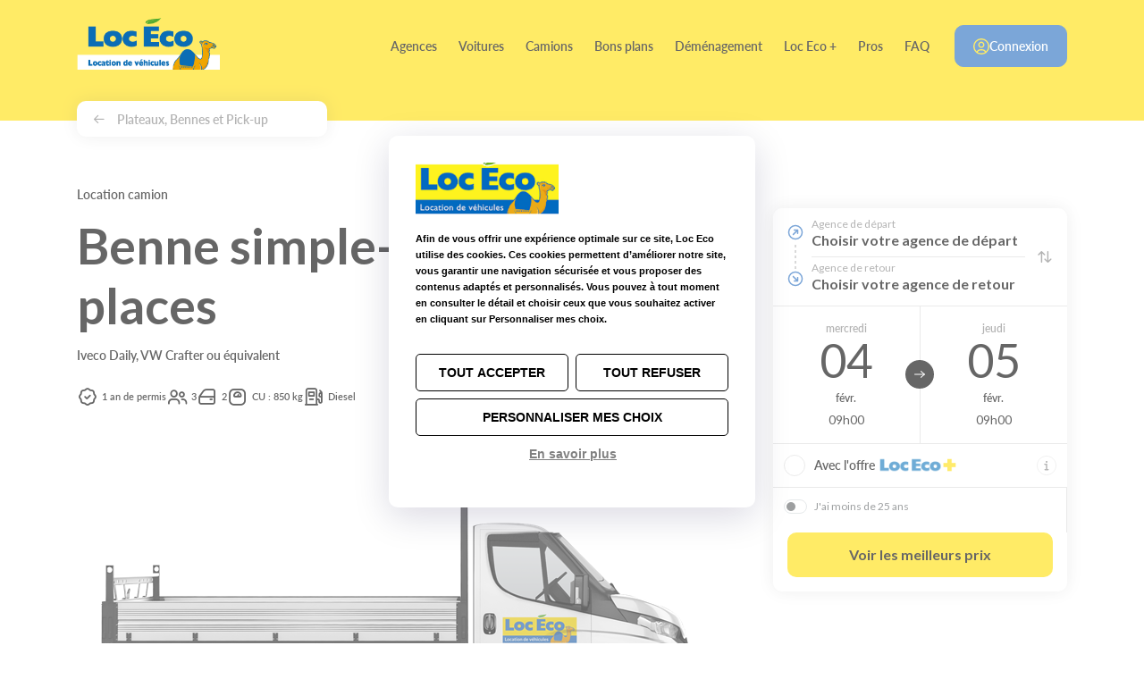

--- FILE ---
content_type: text/html; charset=utf-8
request_url: https://www.loceco.com/utilitaires/plateau-benne/benne-simple-cabine-3-places
body_size: 13364
content:



<!DOCTYPE html>
<html lang="fr">
<head>
    <meta charset="utf-8" />
    <meta http-equiv="x-ua-compatible" content="ie=edge">
    <meta name="viewport" content="width=device-width, initial-scale=1.0" />
    <link rel="shortcut icon" href="/src/img/favicon.ico" type="image/x-icon">
    <link rel="stylesheet" href="https://use.typekit.net/oel2ztd.css" />
    <meta name="description" content="Louez d&#232;s maintenant une Benne simple-cabine dans votre agence Loc Eco. Plusieurs mod&#232;les d&#39;utilitaires disponibles, mod&#232;le choisi assur&#233; !" />
    <meta name="title" content="Loc Eco | Location Camion Benne simple-cabine" />

    <title>Loc Eco | Location Camion Benne simple-cabine</title>

    <link href="https://fonts.googleapis.com/css?family=Lato:400,700" rel="stylesheet" type="text/css" />
    

    
<link rel="stylesheet" href="/dist/main_d4bcbba94389a19c55b1.css">


    
    

    
    
        <script>
            var matomoReady = false;

            function boucle() {
                // Vérifier la condition de sortie
                if (matomoReady) {
                    // Sortir de la boucle
                    return;
                }

                // Effectuer une itération de la boucle
                if (window.matomocloudecommerceIsInit != true && window.matomocloudecommerceIsActive != true) {
                  // on ne fait rien
                } else
                {
                    matomoReady = true;

                    // MATOMO
                    var _paq = window._paq = window._paq || [];

                    _paq.push(['setEcommerceView',
                        "b835ba69-38cd-4c05-91e2-a4c701271c4e",
                        "Benne simple-cabine 3 places",
                        "Plateaux, Bennes et Pick-up",
                        null
                    ]);

                    _paq.push(['trackPageView']);
                }

                // Planifier l'exécution de la prochaine itération après un délai de 1 seconde
                setTimeout(boucle, 1000);
            }

            // Démarrer la boucle
            boucle();

        </script>
    

    
    

    
    
    
    <!-- Google Tag Manager -->
    <script>
        (function (w, d, s, l, i) {
            w[l] = w[l] || []; w[l].push({
                'gtm.start':
                    new Date().getTime(), event: 'gtm.js'
            }); var f = d.getElementsByTagName(s)[0],
                j = d.createElement(s), dl = l != 'dataLayer' ? '&l=' + l : ''; j.async = true; j.src =
                    'https://www.googletagmanager.com/gtm.js?id=' + i + dl; f.parentNode.insertBefore(j, f);
        })(window, document, 'script', 'dataLayer', 'GTM-NX6FGPQ');</script>
    <!-- End Google Tag Manager -->


    
    






    <meta property="og:locale" content="fr_FR" />
    <meta property="og:type" content="article" />
    <meta property="og:title" content="Benne simple-cabine 3 places" />
    <meta property="og:description" content="Louez d&#232;s maintenant une Benne simple-cabine dans votre agence Loc Eco. Plusieurs mod&#232;les d&#39;utilitaires disponibles, mod&#232;le choisi assur&#233; !" />
    <meta property="og:url" content="https://www.loceco.com/utilitaires/plateau-benne/benne-simple-cabine-3-places" />
    <meta property="og:site_name" content="Loc Eco" />
        <meta property="og:image" content="https://www.loceco.com//upload/images/CategoriesVehicule/CamionChantier/BenneBasculanteLE.png" />
    <meta name="twitter:card" content="summary" />
    <meta name="twitter:site" content="https://www.loceco.com/utilitaires/plateau-benne/benne-simple-cabine-3-places" />
    <meta name="twitter:title" content="Benne simple-cabine 3 places" />
    <meta name="twitter:description" content="Louez d&#232;s maintenant une Benne simple-cabine dans votre agence Loc Eco. Plusieurs mod&#232;les d&#39;utilitaires disponibles, mod&#232;le choisi assur&#233; !" />
        <meta name="twitter:image" content="https://www.loceco.com//upload/images/CategoriesVehicule/CamionChantier/BenneBasculanteLE.png" />

    
<script src="/Scripts/a6tm.tarteaucitron/tarteaucitron.js"></script>

<script>

    /*Plus necessaire maintenant*/
   

    tarteaucitron.init({
        "privacyUrl": "/protection-donnees-personnelles#cookies", /* Privacy policy url */

        "hashtag": "#cookiesconsent", /* Open the panel with this hashtag */
        "cookieName": "cookies_consent", /* Cookie name */

        "orientation": "middle", /* Banner position (top - bottom - middle - popup) */

        "groupServices": false, /* Group services by category */
        "serviceDefaultState": "wait", /* Default state (true - wait - false) */

        "showAlertSmall": false, /* Show the small banner on bottom right */
        "cookieslist": false, /* Show the cookie list */

        "closePopup": false, /* Show a close X on the banner */

        "showIcon": false, /* Show cookie icon to manage cookies */
        "iconSrc": "/Content/images/TarteauCitron.png", /* Optionnal: URL or base64 encoded image */
        "iconPosition": "BottomLeft", /* Position of the icon between BottomRight, BottomLeft, TopRight and TopLeft */

        "adblocker": false, /* Show a Warning if an adblocker is detected */

        "DenyAllCta": true, /* Show the deny all button */
        "AcceptAllCta": true, /* Show the accept all button when highPrivacy on */
        "highPrivacy": true, /* HIGHLY RECOMMANDED Disable auto consent */

        "handleBrowserDNTRequest": false, /* If Do Not Track == 1, disallow all */

        "removeCredit": true, /* Remove credit link */
        "moreInfoLink": true, /* Show more info link */

        "useExternalCss": false, /* If false, the tarteaucitron.css file will be loaded */
        "useExternalJs": false, /* If false, the tarteaucitron.js file will be loaded */

        //"cookieDomain": ".my-multisite-domaine.fr", /* Shared cookie for subdomain website */

        "readmoreLink": "/protection-donnees-personnelles#cookies", /* Change the default readmore link pointing to tarteaucitron.io */

        "mandatory": true, /* Show a message about mandatory cookies */
        "mandatoryCta": true /* Show the disabled accept button when mandatory on */
    });
</script>
</head>


<body class="page-vehicle-details">
    
    

    <!-- Google Tag Manager (noscript) -->
    <noscript>
        <iframe src="https://www.googletagmanager.com/ns.html?id=GTM-NX6FGPQ"
                height="0" width="0" style="display:none;visibility:hidden"></iframe>
    </noscript>
    <!-- End Google Tag Manager (noscript) -->


    

<header data-mount="Header">
    <div class="container">
        <a class="toggle-nav js-toggle-nav" href="#"><span class="top-bar"></span><span class="middle-bar"></span><span class="bottom-bar"></span></a>

        <a class="logo" href="/"><img src="/src/img/header-logo.png" alt="Loc Eco, Location voitures, utilitaires &amp; scooters" /></a>


        <nav role="navigation" class="js-nav">
            <div class="nav-inner">
                    <ul>
                        


        <li class="">

            
            <a href="/agences">
                Agences
            </a>


        </li>
        <li class="">

            
            <a href="/voitures">
                Voitures
            </a>


        </li>
        <li class="">

            
            <a href="/utilitaires">
                Camions
            </a>


        </li>
        <li class="">

            
            <a href="/promotions">
                Bons plans
            </a>


        </li>
        <li class="">

            
            <a href="/demenagement">
                D&#233;m&#233;nagement
            </a>


        </li>
        <li class=" pro">

            
            <a href="/locecoplus">
                Loc Eco +
            </a>


        </li>
        <li class=" pro">

            
            <a href="/pro">
                Pros
            </a>


        </li>
        <li class=" pro">

            
            <a href="/faq">
                FAQ
            </a>


        </li>

                    </ul>
                

    <a class="btn btn-lg btn-primary btn-account" href="/connexion/se-loguer">
        <svg xmlns="http://www.w3.org/2000/svg" width="19.5" height="19.5" viewBox="0 0 19.5 19.5">
            <g id="Groupe_35" data-name="Groupe 35" transform="translate(0.75 0.75)">
                <path id="Tracé_7" data-name="Tracé 7" d="M18.364,5.636a9,9,0,1,1-12.728,0,9,9,0,0,1,12.728,0" transform="translate(-3 -3)" fill="none" stroke="#fd0" stroke-linecap="round" stroke-linejoin="round" stroke-width="1.5" />
                <path id="Tracé_8" data-name="Tracé 8" d="M17.307,19.257C16.923,17.417,14.7,16,12,16s-4.923,1.417-5.307,3.257" transform="translate(-3 -3)" fill="none" stroke="#fd0" stroke-linecap="round" stroke-linejoin="round" stroke-width="1.5" />
                <path id="Tracé_9" data-name="Tracé 9" d="M14.121,7.879a3,3,0,1,1-4.242,0,3,3,0,0,1,4.242,0" transform="translate(-3 -3)" fill="none" stroke="#fd0" stroke-linecap="round" stroke-linejoin="round" stroke-width="1.5" />
            </g>
        </svg>
        Connexion
    </a>

            </div>
        </nav>

        
        

    <a class="picto-connexion" href="/connexion/se-loguer">
        <svg xmlns="http://www.w3.org/2000/svg" viewBox="0 0 19.5 19.5"><g id="Groupe_35" data-name="Groupe 35" transform="translate(0.75 0.75)"><path id="Tracé_7" data-name="Tracé 7" d="M18.364,5.636a9,9,0,1,1-12.728,0,9,9,0,0,1,12.728,0" transform="translate(-3 -3)" fill="none" stroke="#236BBD" stroke-linecap="round" stroke-linejoin="round" stroke-width="1.5"></path><path id="Tracé_8" data-name="Tracé 8" d="M17.307,19.257C16.923,17.417,14.7,16,12,16s-4.923,1.417-5.307,3.257" transform="translate(-3 -3)" fill="none" stroke="#236BBD" stroke-linecap="round" stroke-linejoin="round" stroke-width="1.5"></path><path id="Tracé_9" data-name="Tracé 9" d="M14.121,7.879a3,3,0,1,1-4.242,0,3,3,0,0,1,4.242,0" transform="translate(-3 -3)" fill="none" stroke="#236BBD" stroke-linecap="round" stroke-linejoin="round" stroke-width="1.5"></path></g></svg>
    </a>


    </div>
</header>

    



<script type="application/ld+json">
    {
    "@context": "http://schema.org",
    "@type": "Car",
    "name": "Benne simple-cabine 3 places",
    "description": "Pr&amp;eacute;sentation du v&amp;eacute;hiculeLe camion benne simple-cabine offre un large volume de chargement. Il est appr&amp;eacute;ci&amp;eacute; pour transporter des gravats, d&amp;eacute;chets encombrants, branchages, sables... Sa benne-basculante &amp;eacute;lectrique facilite le chargement et le d&amp;eacute;chargement des mat&amp;eacute;riaux.Cette benne est &amp;eacute;galement disponible &amp;agrave; la location en version benne double-cabine&amp;Eacute;quipements du camion3 placesMotorisation DieselCharge utile : 850 kgsDimensions int&amp;eacute;rieures : Long. 2.90m - Larg. 1,95m - Haut. 0,35m (de ridelle)Hauteur totale : 2.40mEquip&amp;eacute;e d&#39;un attelage mixte (crochet + attelage-remorque)",
    "vehicleSeatingCapacity": "3",
    "numberOfDoors": "2",
    "fuelType": "Diesel",
    "image": "https://www.loceco.com/upload/images/CategoriesVehicule/CamionChantier/BenneBasculanteLE.png"
    }
</script>




<div class="breadcrumb">
    <div class="container">
        
        <a href="/utilitaires/plateau-benne"><span class="basic-pictoarrow-left"></span> Plateaux, Bennes et Pick-up </a>
    </div>
</div>



<div class="main-wrapper">
    <div class="container">
        <div class="main-inner">
            <div class="row">
                <div class="col-lg-7 col-xl-8">
                    <div class="item-content">

                        <div class="page-intro mb-4">
                            <h1 class="h1 mb-2-5"><small class="mb-3">Location camion</small><span>Benne simple-cabine 3 places</span></h1>
                            <p>
                                Iveco Daily, VW Crafter ou équivalent
                            </p>
                        </div>

                        
<div class="vehicle-details">
    <div class="head">
        <ul class="specs">
        <li>
            <span class="picto europcar-picto-permis"></span>
            <span class="value">
                 1 an de permis
            </span>
        </li>
        <li>
            <span class="picto europcar-picto-passager"></span>
            <span class="value">
                3 
            </span>
        </li>
        <li>
            <span class="picto europcar-picto-porte"></span>
            <span class="value">
                2 
            </span>
        </li>
        <li>
            <span class="picto europcar-picto-charge"></span>
            <span class="value">
                CU : 850 kg 
            </span>
        </li>
        <li>
            <span class="picto europcar-picto-essence"></span>
            <span class="value">
                Diesel 
            </span>
        </li>
</ul>

        <div class="illu mb-2">
            <img alt="Benne simplece-cabine 3 places - Mod&#232;le Iveco Daily" src="/upload/images/CategoriesVehicule/CamionChantier/BenneBasculanteLE.png?width=700" />
        </div>
    </div>
    <div class="content">
        <h2>Présentation du véhicule</h2><p>Le camion benne simple-cabine offre un <strong>large volume de chargement</strong>. Il est apprécié pour transporter des gravats, déchets encombrants, branchages, sables... Sa benne-basculante électrique facilite le chargement et le déchargement des matériaux.<br><br>Cette benne est également disponible à la location en <a href="https://www.loceco.com/utilitaires/plateau-benne/benne-double-cabine-6-places">version benne double-cabine</a></p><h2>Équipements du camion</h2><ul><li>3 places<br></li><li>Motorisation Diesel<br></li><li>Charge utile : 850 kgs<br></li><li>Dimensions intérieures : Long. 2.90m - Larg. 1,95m - Haut. 0,35m (de ridelle)<br></li><li>Hauteur totale : 2.40m<br></li><li>Equipée d'un attelage mixte (crochet + attelage-remorque)</li></ul>
    </div>
</div>

    <h2 class="h2">Louer la cat&#233;gorie sup&#233;rieure</h2>
    <div class="vehicle-cards">

        <a class="vehicle-card" href="/utilitaires/plateau-benne/benne-double-cabine-6-places">

            <img src="/upload/images/CategoriesVehicule/CamionChantier/BenneBasculanteDCLE.png?width=350" alt="Benne double-cabine 6 places" class="illu" />

            <div class="content">
                <h3 class="title">
                    <small class="category">Location camion</small>
                    Benne double-cabine 6 places
                </h3>
                <p class="description">Iveco Daily </p>
            </div>

        </a>

    </div>


                        
<div class="editorial">

    
</div>


                        <a class="btn btn-lg btn-brand-primary sticky-button d-block d-lg-none" href="/booking-redirection-accueil-categorie?categorieFrontVm=4f194d8b-6dbc-4e36-8958-a4c7012717e0" data-mount="StickyButton">
                            Faire un devis
                            <span class="icon basic-pictosimply-right"></span>
                        </a>
                    </div>

                        <div class="editorial-block editorial-block-offers-carousel ">

        <div class="cards-carousel" data-mount="CardsCarousel">

            <div class="carousel-wrapper js-carousel-wrapper">
                <div class="offer-cards-carousel">

                        <a class="offer-card" href="/professionnels">

                            <img src="/Upload/ImagesEditorial/Offres/Pro/OffreLE-Pro.jpg" class="illu">

                            <span class="title">
                                Professionnels : d&#233;couvrez nos offres professionnelles cl&#233;s en main
                            </span>
                        </a>
                        <a class="offer-card" href="/remboursement-annulation">

                            <img src="/Upload/ImagesEditorial/Offres/AnnulationRemboursee/ZenLocEco.jpg" class="illu">

                            <span class="title">
                                R&#233;servez 100% zen ! On vous rembourse int&#233;gralement en cas d&#39;annulation
                            </span>
                        </a>

                    <a class="cta-card d-flex d-lg-none" href="/promotions">
                        <span class="title">Bons plans</span>
                        <span class="text">Toutes nos offres & promos</span>
                        <span class="icon basic-pictoarrow-right"></span>
                    </a>
                </div>
            </div>

            <div class="carousel-scrollbar js-carousel-scrollbar">
                <div class="handle">
                    <div class="mousearea"></div>
                </div>
            </div>
        </div>

    </div>

                </div>
                <div class="sidebar sidebar-right col-lg-5 col-xl-4" data-mount="CategorieDetail">
                    <div id="CategorieIdForBooking" data-id="b835ba69-38cd-4c05-91e2-a4c701271c4e" data-actif="True"></div>
                    
                    

<div data-mount="Sticky" >
    <div class="booking-card" data-mount="BookingForm">
<form action="/reservation" class="" data-ajax="true" data-ajax-begin="handleFormReservationBegin" data-ajax-complete="handleFormReservationComplete" data-ajax-failure="handleFormReservationFailure" data-ajax-success="handleFormReservationSuccess" id="Form" method="post"><input name="__RequestVerificationToken" type="hidden" value="eb3BDG82axMU21lUxhyN_cM9VTQ3zttIHmxXPBhalQdrudsvn1wP_8ImowA3L_G2KRLR1BIknglfyiahl1srULq7p5GS7InkIOqQtX76KqY1" />            <div data-mount="BookingFormTunnelClassique"></div>
<input data-val="true" data-val-required="l&#39;agence de retour est obligatoire" id="AgenceRetourId" name="AgenceRetourId" type="hidden" value="" /><input data-val="true" data-val-required="l&#39;agence de départ est obligatoire" id="AgenceDepartId" name="AgenceDepartId" type="hidden" value="" /><input data-val="true" data-val-required="Le champ TypeFamilleId est requis." id="TypeFamilleId" name="TypeFamilleId" type="hidden" value="00000000-0000-0000-0000-000000000000" /><input data-val="true" data-val-required="Le type de véhicule est obligatoire" id="FamilleId" name="FamilleId" type="hidden" value="4f194d8b-6dbc-4e36-8958-a4c7012717e0" /><input data-val="true" data-val-required="Le champ IsHome est requis." id="IsHome" name="IsHome" type="hidden" value="False" /><input data-val="true" data-val-required="Le champ DisplayModaleH24 est requis." id="DisplayModaleH24" name="DisplayModaleH24" type="hidden" value="False" />            <input data-val="true" data-val-date="Le champ DateDepart doit être une date." data-val-required="Le champ DateDepart est requis." id="DateDepart" name="DateDepart" type="hidden" value="2026-02-04 10h00">
            <input data-val="true" data-val-date="Le champ DateRetour doit être une date." data-val-required="Le champ DateRetour est requis." id="DateRetour" name="DateRetour" type="hidden" value="2026-02-05 10h00">
            <div id="SkipModele" data-value="False"></div>
            <div id="DisplayInModal" data-value="True"></div>
            <div id="PrestationId" data-value="00000000-0000-0000-0000-000000000000"></div>
            <div id="nomFamilleForCache" data-value=""></div>
                <div class="agencies-path" id="agenceDepartPLusRetourDiv">

                    <div class="track"><span></span></div>
                    <div class="agencies">
                        <a class="start" id="startAgence" data-modal-url="/recuperer-agences-depart" data-modal-class="popup-cent" >
                            <span class="title">Agence de d&#233;part</span>
                            <span id="agenceDepart" class="place js-agence-depart-value font-weight-bold">Choisir votre agence de d&#233;part</span>
                        </a>
                        <a class="return" id="retourAgence" data-modal-url="/recuperer-agences-retour" data-modal-class="popup-cent" >
                            <span class="title">Agence de retour</span>
                            <span id="agenceRetour" class="place js-agence-retour-value font-weight-bold">Choisir votre agence de retour</span>
                        </a>
                    </div>
                    <a class="toggle js-inverse-agence" href="#"><span class="basic-pictoarrange"></span></a>

                </div>
                <div class="dates">
                    <a class="date date-from js-date-from" href="#" data-modal-url="/recuperer-dates-depart" data-name="DateDepart" data-modal-target=".banner .container">
                        <span class="day-name">mercredi</span>
                        <span class="day-number">04</span>
                        <span class="month">f&#233;vr.</span>
                        <span class="hour">10h00</span>
                    </a>
                    <a class="date date-to js-date-to" href="#" data-modal-url="/recuperer-dates-retour" data-name="DateRetour" data-modal-target=".banner .container">
                        <span class="day-name">jeudi</span>
                        <span class="day-number">05</span>
                        <span class="month">f&#233;vr.</span>
                        <span class="hour">10h00</span>
                    </a>
                </div>
            <div class="options">
                <div class="option-ideal-vehicle">
                    <div class="form-check">
                        <input class="form-check-input" type="checkbox" id="ChosenPriceIsAbo" name="ChosenPriceIsAbo" data-val="true" value="true"  >
                        <label class="form-check-label" for="ChosenPriceIsAbo">
                            <span>
                                Avec l&#39;offre
                            </span>
                            <img src="/src/img/LocecoPlus1.png" alt="Loceco plus" width="88" height="17"/>
                        </label>
                    </div>
                       <a class="btn-popup-modal-vi" href="#" data-modal-class="popup-choix-vehicule-formules" data-modal-url="/popup-abonnement-detail?lang=fr">
                           <img src="/src/img/icon-info.svg" alt="info icon" />
                       </a>

                </div>
            </div>
                <div class="options">
                    <div class="option-age">
                        <div class="form-switch-content">
                            <label for="YoungDriver" class="switch-label">
                                <input type="checkbox" class="switch-input" data-val="true" value="true" id="YoungDriver" name="YoungDriver">
                                <span class="switch-slider"></span>
                                <span class="switch-text">J&#39;ai moins de 25 ans</span>
                            </label>
                        </div>
                    </div>
                </div>
            <div class="cta">

                <button type="submit" id="sendForm" class="btn btn-lg btn-block btn-brand-primary btn-booking">
                    
                    ...
                </button>

            </div>
</form>    </div>
</div>


<script type="text/javascript">
    var ResourcesJs = {};
    ResourcesJs.SiteName = 'Loc Eco';
    ResourcesJs.SpecificReservationRequest = "Demander un devis";
    ResourcesJs.MinimumDriverLicenceMessage = "Vous ne disposez pas du minimum d\u0027années de permis nécessaires pour réserver ce véhicule. Veuillez sélectionner un autre véhicule.";
    ResourcesJs.MondayShort = "Lun";
    ResourcesJs.August = "Aout";
    ResourcesJs.Friday = "Vendredi";
    ResourcesJs.TypeOfVehicle = "Type de véhicule";
    ResourcesJs.Tuesday = "Mardi";
    ResourcesJs.Monday = "Lundi";
    ResourcesJs.ErrorOccured = "Une erreur est survenue";
    ResourcesJs.Thursday = "Jeudi";
    ResourcesJs.BackAgency = "Choisir votre agence de retour";
    ResourcesJs.ExpiredSession = "Votre session a expiré";
    ResourcesJs.BookingModificationCanceled = "Votre modification de réservation a échoué";
    ResourcesJs.BookingModification = "Modifier votre réservation";
    ResourcesJs.SpecificReservationMessage = "Laissez nous vos coordonnées pour recevoir un devis personnalisé.";
    ResourcesJs.DateBeforeNow = "La date choisie est inférieure à maintenant, merci de renseigner une nouvelle date.";
    ResourcesJs.SetCategoryMessage = "Complétez le formulaire pour obtenir votre devis. {0}";
    ResourcesJs.Calc_Truck = "Camion";
    ResourcesJs.MoreDetails = "Plus de détails";
    ResourcesJs.SeeThePrice = "Voir le prix";
    ResourcesJs.December = "Decembre";
    ResourcesJs.TopAgencies = "Récemment consultées";
    ResourcesJs.SetGarantieModele = "Le modèle {0} n\u0027est pas disponible";
    ResourcesJs.TypeOfCategory = "Type de catégorie";
    ResourcesJs.SearchVehicle = "Rechercher un véhicule";
    ResourcesJs.Sunday = "Dimanche";
    ResourcesJs.SetCategory = "Vous souhaitez louer un véhicule {0}";
    ResourcesJs.AddDriver = "Ajouter un second conducteur";
    ResourcesJs.ThursdayShort = "Jeu";
    ResourcesJs.SendDevisByEmail = "Recevoir le devis par email";
    ResourcesJs.November = "Novembre";
    ResourcesJs.SetAgencyMessage = "Complétez le formulaire pour obtenir votre devis.";
    ResourcesJs.kmInclusAn = "km inclus par an";
    ResourcesJs.ComputingPrice = "Calcul en cours";
    ResourcesJs.ErrorDateArrivalMessage = "La date d\u0027arrivée ne peut pas être antérieure à la date de départ. Merci de la modifier.";
    ResourcesJs.DateFormat = "DD/MM/YYYY";
    ResourcesJs.WednesdayShort = "Mer";
    ResourcesJs.ReturnAgency = "Agence de retour";
    ResourcesJs.September = "Septembre";
    ResourcesJs.MinimumDriverLicence = "Vous ne pouvez pas louer le véhicule {0}";
    ResourcesJs.HourArrivalError = "Erreur sur l\u0027heure de retour";
    ResourcesJs.kmInclusJour = "km inclus par jour";
    ResourcesJs.IncompleteInput = "Votre saisie est incomplète";
    ResourcesJs.Wednesday = "Mercredi";
    ResourcesJs.ErrorDateDepartureMessage = "La date de départ est passée. Merci de la modifier.";
    ResourcesJs.SecondDriver = "Second conducteur";
    ResourcesJs.DateError = "Erreur sur la date";
    ResourcesJs.January = "Janvier";
    ResourcesJs.ErrorDateArrival = "Erreur sur la date d\u0027arrivée";
    ResourcesJs.FridayShort = "Ven";
    ResourcesJs.TelechargerDevis = "Télécharger le devis";
    ResourcesJs.ComputePrice = "Calculer le prix";
    ResourcesJs.SpecificReservationError = "Votre saisie est incomplète";
    ResourcesJs.EmailExist_PleaseConnect = "Vous êtes déjà client. Cliquez sur Connexion.";
    ResourcesJs.October = "Octobre";
    ResourcesJs.EmailSingularityBetweenDrivers = "L\u0027email doit être différent de l\u0027email du premier conducteur";
    ResourcesJs.StartAgency = "Choisir votre agence de départ";
    ResourcesJs.May = "Mai";
    ResourcesJs.Calc_ElementCharge = "élément chargé";
    ResourcesJs.April = "Avril";
    ResourcesJs.BookingUnavailableTryLater = "Veuillez nous excuser !\u003cbr/\u003eMerci de réessayer plus tard ou \u003cbr/\u003e contacter l\u0027agence Europcar {0} au \u003ca href=\"tel:{1}\"\u003e{1}\u003c/a\u003e";
    ResourcesJs.March = "Mars";
    ResourcesJs.BookingModificationMessage = "Le prix sera recalculé en fonction de vos nouveaux critères.";
    ResourcesJs.DevisResponse = "Nous vous répondons dans l\u0027heure.";
    ResourcesJs.EuropcarAgencies = "Agences Europcar Atlantique";
    ResourcesJs.NextMonth = "Mois suivant";
    ResourcesJs.ErrorOccuredTryLater = "Désolé, mais une erreur s\u0027est produite, merci de réessayer ultérieurement";
    ResourcesJs.MandatoryField = "Le champ {0} est obligatoire";
    ResourcesJs.Calc_AfficherElements = "Afficher les éléments";
    ResourcesJs.CompleteMissing = "Merci d\u0027indiquer les éléments suivants :";
    ResourcesJs.NoResult = "Aucun résultat";
    ResourcesJs.February = "Février";
    ResourcesJs.ActuallyClosed = "Actuellement fermé";
    ResourcesJs.PleaseChange = "Merci de modifier.";
    ResourcesJs.TooShortTimeForOnlineBooking = "Le délai est trop court pour réserver en ligne.";
    ResourcesJs.SendRequest = "Envoi";
    ResourcesJs.SetAgency = "Vous souhaitez louer au départ de l\u0027agence {0} {1}.";
    ResourcesJs.BrowserVersion = "Attention, votre navigateur Internet n\u0027est pas à jour et ne vous permettra pas de profiter au mieux de notre site.\u003cbr\u003eVoici les liens de téléchargement des versions à jour des principaux navigateurs actuels :\u003cul\u003e\u003cli\u003e\u003ca href=\"http://windows.microsoft.com/fr-fr/internet-explorer/ie-11-worldwide-languages\" target=\"_blank\"\u003eMicrosoft Internet Explorer\u003c/a\u003e\u003c/li\u003e\u003cli\u003e\u003ca href=\"https://www.google.fr/chrome/browser/desktop/\" target=\"_blank\"\u003eGoogle Chrome\u003c/a\u003e\u003c/li\u003e\u003cli\u003e\u003ca href=\"https://www.mozilla.org/fr/firefox/new/\" target=\"_blank\"\u003eMozilla Firefox\u003c/a\u003e\u003c/li\u003e\u003c/ul\u003e";
    ResourcesJs.ActuallyOpen = "Actuellement ouvert";
    ResourcesJs.HourStartedError = "Erreur sur l\u0027heure de départ";
    ResourcesJs.BookByPhone = "Réserver directement par téléphone";
    ResourcesJs.SundayShort = "Dim";
    ResourcesJs.SpecificReservation = "Nous avons une offre intéressante à vous faire !";
    ResourcesJs.ContratError = "Aucun tarif applicable. Code invalide";
    ResourcesJs.InvalidEmail = "L\u0027adresse email spécifiée est incorrecte";
    ResourcesJs.Saturday = "Samedi";
    ResourcesJs.ErrorDateDeparture = "Erreur sur la date de départ";
    ResourcesJs.TuesdayShort = "Mar";
    ResourcesJs.ImpossibleCancelation = "Annulation impossible, veuillez contacter votre agence";
    ResourcesJs.PleaseRetryYourRequest = "Merci de réitérer votre demande de devis";
    ResourcesJs.BookingUnavailable = "La réservation est momentanément indisponible";
    ResourcesJs.LocecoAgencies = "Agences Loc Eco";
    ResourcesJs.PreviousMonth = "Mois précédent";
    ResourcesJs.SaturdayShort = "Sam";
    ResourcesJs.HourArrivalBeforeHourDeparture = "L\u0027horaire de retour ne peut pas être antérieur à l\u0027horaire de départ. Merci de modifier.";
    ResourcesJs.Calc_ElementsCharges = "éléments chargés";
    ResourcesJs.ErrorOccured_Refresh = "Une erreur est survenue. Veuillez rafraichir la page.";
    ResourcesJs.Calc_AfficherElement = "Afficher l\u0027élément";
    ResourcesJs.NoAgencyFound = "Votre saisie ne correspond à aucune de nos agences.";
    ResourcesJs.Calc_AfficherTout = "Afficher tous les éléments";
    ResourcesJs.July = "Juillet";
    ResourcesJs.June = "Juin";

</script>

                </div>
            </div>
        </div>
    </div>
</div>

    
    
    <footer>
    <div class="footer-top">
        
<div class="container">
    <a href="/faq" class="cta" style="color: #fd0; float: right; padding-top: 12px;"> Voir toutes les questions fr&#233;quentes <span class="basic-pictoarrow-right"></span></a>
    <p class="text-white font-weight-bold footer-title mb-3">FAQ : location voiture, minibus &amp; camion</p>
    <div class="cards-carousel" data-mount="CardsCarousel">

        <div class="carousel-wrapper js-carousel-wrapper" style="overflow: hidden;">
            <div class="faq-cards-carousel" style="transform: translateZ(0px); width: 1692px;">

                    <a class="faq-card" href="/faq#Quelles-sont-les-conditions-pour-louer-un-vehicule--">
                        <h3 class="title">
                            Quelles sont les conditions pour louer un v&#233;hicule ?
                        </h3>
                        <p class="abstract">
                            Vous devez avoir 18 ans minimum. Et &#234;tre titulaire d&#39;un permis de conduire B depuis plus d&#39;un an. Pour les v&#233;hicules haut de gamme, un minim...
                        </p>
                            <span class="read-more">
                                Lire la suite
                            </span>
                    </a>
                    <a class="faq-card" href="/faq#Quelles-sont-les-conditions-d-annulation--">
                        <h3 class="title">
                            Quelles sont les conditions d&#39;annulation ?
                        </h3>
                        <p class="abstract">
                            Chez Loc Eco, l&#39;annulation est gratuite jusqu&#39;&#224; 2 jours avant le d&#233;part &#160;pr&#233;vu, le montant de la location sera rembours&#233; en totalit&#233; sur le ...
                        </p>
                            <span class="read-more">
                                Lire la suite
                            </span>
                    </a>
                    <a class="faq-card" href="/faq#Quelles-formalites-au-depart--">
                        <h3 class="title">
                            Quelles formalit&#233;s au d&#233;part ?
                        </h3>
                        <p class="abstract">
                            Si vous avez r&#233;serv&#233; sur loceco.com, nous disposons de toutes vos informations personnelles. Les formalit&#233;s sont tr&#232;s rapides car votre cont...
                        </p>
                            <span class="read-more">
                                Lire la suite
                            </span>
                    </a>
                    <a class="faq-card" href="/faq#Comment-choisir-l-utilitaire-adapte-a-mon-besoin--">
                        <h3 class="title">
                            Comment choisir l&#39;utilitaire adapt&#233; &#224; mon besoin ?
                        </h3>
                        <p class="abstract">
                            3 possibilit&#233;s s&#39;offrent &#224; vous :- Simulez votre chargement &#224; l&#39;aide de notre calculateur de volume- Consultez le descriptif de chaque camio...
                        </p>
                            <span class="read-more">
                                Lire la suite
                            </span>
                    </a>


                <a class="cta-card d-flex d-lg-none" href="/faq">
                    <span class="title">FAQ</span>
                    <span class="text">Toutes vos questions</span>
                    <span class="icon basic-pictoarrow-right"></span>
                </a>

            </div>
        </div>
        <div class="carousel-scrollbar js-carousel-scrollbar">
            <div class="handle" style="transform: translateZ(0px) translateX(0px); width: 738px;">
                <div class="mousearea"></div>
            </div>
        </div>
    </div>
</div>
    </div>
    <div class="footer-bottom">
        <div class="container">
            <div class="d-xl-flex align-items-center justify-content-between">
                <div class="social">
                    <p class="text-white fs-6 mb-0">Suivez-nous sur</p>
                    <ul>
                        <li>
                            <a href="https://www.facebook.com/LocEcoLocation/" target="_blank" rel="nofollow">
                                <svg role="img" viewBox="0 0 24 24" xmlns="http://www.w3.org/2000/svg">
                                    <title>
                                        Facebook
                                    </title>
                                    <path d="M9.101 23.691v-7.98H6.627v-3.667h2.474v-1.58c0-4.085 1.848-5.978 5.858-5.978.401 0 .955.042 1.468.103a8.68 8.68 0 0 1 1.141.195v3.325a8.623 8.623 0 0 0-.653-.036 26.805 26.805 0 0 0-.733-.009c-.707 0-1.259.096-1.675.309a1.686 1.686 0 0 0-.679.622c-.258.42-.374.995-.374 1.752v1.297h3.919l-.386 2.103-.287 1.564h-3.246v8.245C19.396 23.238 24 18.179 24 12.044c0-6.627-5.373-12-12-12s-12 5.373-12 12c0 5.628 3.874 10.35 9.101 11.647Z" fill="currentColor"></path>
                                </svg>
                            </a>
                        </li>
                        <li>
                            <a href="https://www.linkedin.com/company/loc-eco-location/" target="_blank" rel="nofollow">
                                <svg role="img" viewBox="0 0 24 24" xmlns="http://www.w3.org/2000/svg"><title>LinkedIn</title><path d="M20.447 20.452h-3.554v-5.569c0-1.328-.027-3.037-1.852-3.037-1.853 0-2.136 1.445-2.136 2.939v5.667H9.351V9h3.414v1.561h.046c.477-.9 1.637-1.85 3.37-1.85 3.601 0 4.267 2.37 4.267 5.455v6.286zM5.337 7.433c-1.144 0-2.063-.926-2.063-2.065 0-1.138.92-2.063 2.063-2.063 1.14 0 2.064.925 2.064 2.063 0 1.139-.925 2.065-2.064 2.065zm1.782 13.019H3.555V9h3.564v11.452zM22.225 0H1.771C.792 0 0 .774 0 1.729v20.542C0 23.227.792 24 1.771 24h20.451C23.2 24 24 23.227 24 22.271V1.729C24 .774 23.2 0 22.222 0h.003z" fill="currentColor"></path></svg>
                            </a>
                        </li>
                        <li>
                            <a href="https://www.youtube.com/user/locationloceco" target="_blank" rel="nofollow">
                                <svg role="img" viewBox="0 0 24 24" xmlns="http://www.w3.org/2000/svg"><title>YouTube</title><path d="M23.498 6.186a3.016 3.016 0 0 0-2.122-2.136C19.505 3.545 12 3.545 12 3.545s-7.505 0-9.377.505A3.017 3.017 0 0 0 .502 6.186C0 8.07 0 12 0 12s0 3.93.502 5.814a3.016 3.016 0 0 0 2.122 2.136c1.871.505 9.376.505 9.376.505s7.505 0 9.377-.505a3.015 3.015 0 0 0 2.122-2.136C24 15.93 24 12 24 12s0-3.93-.502-5.814zM9.545 15.568V8.432L15.818 12l-6.273 3.568z" fill="currentColor"></path></svg>
                            </a>
                        </li>
                        <li>
                            <a href="https://www.instagram.com/locecolocation/" target="_blank" rel="nofollow">
                                <img src="/src/img/InstagramLocEco.png" style="max-width: 80%" />
                            </a>
                        </li>
                    </ul>
                </div>

                <nav class="footer-bottom-links">
                    <ul>
                        


        <li class="">

            
            <a href="/apropos">
                A propos
            </a>


        </li>
        <li class="">

            
            <a href="/recrutement">
                On recrute
            </a>


        </li>
        <li class="">

            
            <a href="/mentions">
                Mentions l&#233;gales
            </a>


        </li>
        <li class="">

            
            <a href="/protection-donnees-personnelles">
                Donn&#233;es Personnelles
            </a>


        </li>

                        <li><a href="#" id="tarteaucitronManager">Cookies</a></li>
                        


        <li class="">

            
            <a href="/conditions-generales">
                Conditions G&#233;n&#233;rales
            </a>


        </li>
        <li class="">

            
            <a href="/franchises">
                Franchises &amp; Assurances
            </a>


        </li>
        <li class="">
            <a href="http://www.sepamat.fr" target=&#39;_blank&#39;>
                Groupe Sepamat
            </a>
        </li>
        <li class="">
            <a href="https://wa.me/33228011457" target=&#39;_blank&#39;>
                Contact
            </a>
        </li>

                    </ul>
                </nav>
            </div>
        </div>
    </div>

</footer>


    

    
<script src="/dist/main_1e3b95cc9afdad6c94ea.js"></script>


    <script src="https://livechat.ekonsilio.io/67ae1a4ccbc2733abe105118.js" async="" crossorigin="anonymous"></script>

    


    


</body>



</html>
<!--0,13-->

--- FILE ---
content_type: text/css
request_url: https://www.loceco.com/dist/main_d4bcbba94389a19c55b1.css
body_size: 121704
content:
.pika-single{z-index:9999;display:block;position:relative;color:#333;background:#fff;border:1px solid #ccc;border-bottom-color:#bbb;font-family:Helvetica Neue,Helvetica,Arial,sans-serif}.pika-single:after,.pika-single:before{content:" ";display:table}.pika-single:after{clear:both}.pika-single.is-hidden{display:none}.pika-single.is-bound{position:absolute;box-shadow:0 5px 15px -5px rgba(0,0,0,.5)}.pika-lendar{float:left;width:240px;margin:8px}.pika-title{position:relative;text-align:center}.pika-label{display:inline-block;position:relative;z-index:9999;overflow:hidden;margin:0;padding:5px 3px;font-size:14px;line-height:20px;font-weight:700;background-color:#fff}.pika-title select{cursor:pointer;position:absolute;z-index:9998;margin:0;left:0;top:5px;opacity:0}.pika-next,.pika-prev{display:block;cursor:pointer;position:relative;outline:none;border:0;padding:0;width:20px;height:30px;text-indent:20px;white-space:nowrap;overflow:hidden;background-color:transparent;background-position:50%;background-repeat:no-repeat;background-size:75% 75%;opacity:.5}.pika-next:hover,.pika-prev:hover{opacity:1}.is-rtl .pika-next,.pika-prev{float:left;background-image:url("[data-uri]")}.is-rtl .pika-prev,.pika-next{float:right;background-image:url("[data-uri]")}.pika-next.is-disabled,.pika-prev.is-disabled{cursor:default;opacity:.2}.pika-select{display:inline-block}.pika-table{width:100%;border-collapse:collapse;border-spacing:0;border:0}.pika-table td,.pika-table th{width:14.285714285714286%;padding:0}.pika-table th{color:#999;font-size:12px;line-height:25px;font-weight:700;text-align:center}.pika-button{cursor:pointer;display:block;box-sizing:border-box;-moz-box-sizing:border-box;outline:none;border:0;margin:0;width:100%;padding:5px;color:#666;font-size:12px;line-height:15px;text-align:right;background:#f5f5f5;height:auto}.pika-week{font-size:11px;color:#999}.is-today .pika-button{color:#3af;font-weight:700}.has-event .pika-button,.is-selected .pika-button{color:#fff;font-weight:700;background:#3af;box-shadow:inset 0 1px 3px #178fe5;border-radius:3px}.has-event .pika-button{background:#005da9;box-shadow:inset 0 1px 3px #0076c9}.is-disabled .pika-button,.is-inrange .pika-button{background:#d5e9f7}.is-startrange .pika-button{color:#fff;background:#6cb31d;box-shadow:none;border-radius:3px}.is-endrange .pika-button{color:#fff;background:#3af;box-shadow:none;border-radius:3px}.is-disabled .pika-button{pointer-events:none;cursor:default;color:#999;opacity:.3}.is-outside-current-month .pika-button{color:#999;opacity:.3}.is-selection-disabled{pointer-events:none;cursor:default}.pika-button:hover,.pika-row.pick-whole-week:hover .pika-button{color:#fff;background:#ff8000;box-shadow:none;border-radius:3px}.pika-table abbr{border-bottom:none;cursor:help}@keyframes a{0%{transform:rotate(0)}to{transform:rotate(1turn)}}.splide__track--draggable{-webkit-touch-callout:none;-webkit-user-select:none;-ms-user-select:none;user-select:none}.splide__track--fade>.splide__list>.splide__slide{margin:0!important;opacity:0;z-index:0}.splide__track--fade>.splide__list>.splide__slide.is-active{opacity:1;z-index:1}.splide--rtl{direction:rtl}.splide__track--ttb>.splide__list{display:block}.splide__container{box-sizing:border-box;position:relative}.splide__list{backface-visibility:hidden;display:-ms-flexbox;display:flex;height:100%;margin:0!important;padding:0!important}.splide.is-initialized:not(.is-active) .splide__list{display:block}.splide__pagination{-ms-flex-wrap:wrap;flex-wrap:wrap;pointer-events:none}.splide__pagination li{display:inline-block;line-height:1;list-style-type:none;margin:0;pointer-events:auto}.splide:not(.is-overflow) .splide__pagination{display:none}.splide__progress__bar{width:0}.splide{position:relative;visibility:hidden}.splide.is-initialized,.splide.is-rendered{visibility:visible}.splide__slide{backface-visibility:hidden;box-sizing:border-box;-ms-flex-negative:0;flex-shrink:0;list-style-type:none!important;margin:0;position:relative}.splide__slide img{vertical-align:bottom}.splide__spinner{animation:a 1s linear infinite;border:2px solid #999;border-left-color:transparent;border-radius:50%;bottom:0;contain:strict;display:inline-block;height:20px;left:0;margin:auto;position:absolute;right:0;top:0;width:20px}.splide__sr{clip:rect(0 0 0 0);border:0;height:1px;margin:-1px;overflow:hidden;padding:0;position:absolute;width:1px}.splide__toggle.is-active .splide__toggle__play,.splide__toggle__pause{display:none}.splide__toggle.is-active .splide__toggle__pause{display:inline}.splide__track{overflow:hidden;position:relative;z-index:0}@font-face{font-family:Basic-picto;src:url(/dist/fonts/Basic-picto.eot);src:url(/dist/fonts/Basic-picto.eot#iefix) format("embedded-opentype"),url(/dist/fonts/Basic-picto.ttf) format("truetype"),url(/dist/fonts/Basic-picto.woff) format("woff"),url(/dist/fonts/Basic-picto.svg#Basic-picto) format("svg");font-weight:400;font-style:normal;font-display:block}[class*=" basic-picto"],[class^=basic-picto]{font-family:Basic-picto!important;speak:none;font-style:normal;font-weight:400;font-variant:normal;text-transform:none;line-height:1;-webkit-font-smoothing:antialiased;-moz-osx-font-smoothing:grayscale}.basic-pictomanual:before{content:"\E611"}.basic-pictohome:before{content:"_"}.basic-pictocompany:before{content:"\1F3EC"}.basic-pictoglobe:before{content:"W"}.basic-pictocog:before{content:"g"}.basic-pictoFilter:before{content:"\B7"}.basic-pictohead:before{content:"j"}.basic-pictouser:before{content:"\1F468"}.basic-pictouser-plus:before{content:"\1F474"}.basic-pictousers:before{content:"\1F46B"}.basic-pictomail:before{content:"m"}.basic-pictoarchive:before{content:"\C2"}.basic-pictoprinter:before{content:"P"}.basic-pictotel:before{content:")"}.basic-pictophone:before{content:"\1F4F1"}.basic-pictophone-call:before{content:"\1F4F2"}.basic-pictophone-off:before{content:"\1F4F5"}.basic-pictoeye:before{content:"e"}.basic-pictoeyenot:before{content:"\246"}.basic-pictoshield:before{content:"\1F512"}.basic-pictoshield-off:before{content:"\1F513"}.basic-pictoban:before{content:"\\"}.basic-pictointerdict:before{content:"n"}.basic-pictovolume:before{content:"\D2"}.basic-pictomute:before{content:"\2211"}.basic-pictolock:before{content:"L"}.basic-pictounlock:before{content:"|"}.basic-pictomusic:before{content:"\1F3B5"}.basic-pictoheadphone:before{content:"\1F3A7"}.basic-pictoimage:before{content:"i"}.basic-pictomovie2:before{content:"J"}.basic-pictocamera:before{content:"p"}.basic-pictovideo:before{content:"v"}.basic-pictopen2:before{content:"k"}.basic-pictofeather:before{content:"K"}.basic-pictofeatherpen:before{content:"\1F58B"}.basic-pictopaper-clip:before{content:"\220F"}.basic-pictolink:before{content:"l"}.basic-pictotrash:before{content:"t"}.basic-pictoanchor:before{content:"\E6"}.basic-pictoflag:before{content:"\192"}.basic-pictoshare:before{content:"a"}.basic-pictobell:before{content:"E"}.basic-pictoticket:before{content:"\EA"}.basic-pictomouse:before{content:"~"}.basic-pictofilter:before{content:"\131"}.basic-pictosearch:before{content:"z"}.basic-pictozoom-in:before{content:"Z"}.basic-pictozoom-out:before{content:"\C5"}.basic-pictoplus:before{content:"+"}.basic-pictominus:before{content:"-"}.basic-pictocheck:before{content:"c"}.basic-pictocross:before{content:"x"}.basic-pictoequal:before{content:"\2242"}.basic-pictonot-equal:before{content:"\2261"}.basic-pictoclock:before{content:"C"}.basic-pictoslash:before{content:"\2215"}.basic-pictoantislash:before{content:"\2216"}.basic-pictochrono:before{content:"\2122"}.basic-pictoclock2:before{content:"\106"}.basic-pictowatch:before{content:"w"}.basic-pictohourglass:before{content:"\1F56F"}.basic-pictohistoric:before{content:"\CB"}.basic-pictocalendar:before{content:"A"}.basic-pictofolder:before{content:"f"}.basic-pictofolder-add:before{content:"X"}.basic-pictofolder-subtract:before{content:"\2248"}.basic-pictopaper:before{content:"o"}.basic-pictofile:before{content:"F"}.basic-pictofile-add:before{content:"\F8FF"}.basic-pictofile-subtract:before{content:"\EB"}.basic-pictoclipboard:before{content:"\222B"}.basic-pictofilecheck:before{content:"\B6"}.basic-pictofilecross:before{content:"\201C"}.basic-pictofileupload:before{content:"{"}.basic-pictofiledownload:before{content:"\2018"}.basic-pictosubmit:before{content:"\1F4E4"}.basic-pictoopen:before{content:"\152"}.basic-pictooutbox:before{content:"u"}.basic-pictoinbox:before{content:"d"}.basic-pictoupload:before{content:"U"}.basic-pictodownload:before{content:"D"}.basic-pictogoin:before{content:"\CD"}.basic-pictogoout:before{content:"\CF"}.basic-pictocloud:before{content:"\E5"}.basic-pictocloud-upload:before{content:"\AA"}.basic-pictocloud-download:before{content:"\2206"}.basic-pictocircle-plus:before{content:"\B1"}.basic-pictocircle-minus:before{content:"\2013"}.basic-pictocircle-check:before{content:"\A2"}.basic-pictocircle-cross:before{content:"\2044"}.basic-pictosquare-plus:before{content:"\AB"}.basic-pictosquare-minus:before{content:"\A1"}.basic-pictosquare-check:before{content:"\C7"}.basic-pictosquare-cross:before{content:"}"}.basic-pictomarquee:before{content:"\A3"}.basic-pictomarquee-plus:before{content:"\F7"}.basic-pictomarquee-minus:before{content:"\2014"}.basic-pictoreceipt:before{content:"\2C61"}.basic-pictomenu:before{content:"="}.basic-pictokey:before{content:"\2A0F"}.basic-pictoactivity:before{content:"\D6"}.basic-pictoanalytics:before{content:"\279A"}.basic-pictotrending-up:before{content:"\1F4C8"}.basic-pictotrending-down:before{content:"\1F4C9"}.basic-pictobar-graph:before{content:"G"}.basic-pictobar-graph-2:before{content:"\FB02"}.basic-pictopie-graph:before{content:"\A9"}.basic-pictocharts:before{content:"\2A00"}.basic-pictocharts2:before{content:"\2A01"}.basic-pictocharts3:before{content:"\2A02"}.basic-pictopoints:before{content:"\2234"}.basic-pictobranching:before{content:"\E901"}.basic-pictonews:before{content:"\229F"}.basic-pictopzero:before{content:"\2205"}.basic-pictoarobase:before{content:"\2202"}.basic-pictoeuro:before{content:"\CE"}.basic-pictoshopping-cart:before{content:"\DC"}.basic-pictobag:before{content:"\DF"}.basic-pictoshop:before{content:"\20AC"}.basic-pictoshoppingbag:before{content:"\FB"}.basic-pictocreditcard:before{content:"\A5"}.basic-pictomonitor:before{content:"\D9"}.basic-pictopad:before{content:"\2680"}.basic-pictosmarthphone:before{content:"\2030"}.basic-pictofemme:before{content:"\2039"}.basic-pictohomme:before{content:"\B5"}.basic-pictoalerte-octagon:before{content:"\E4"}.basic-pictosquare_help:before{content:"\221E"}.basic-pictocaution:before{content:"\23B"}.basic-pictoinfo:before{content:"\129"}.basic-pictopaa:before{content:"\BF"}.basic-pictopin:before{content:"\3C0"}.basic-pictolocation:before{content:"\D3"}.basic-pictomap:before{content:"%"}.basic-pictolocation-2:before{content:"M"}.basic-pictoheart:before{content:"h"}.basic-pictoheartfull:before{content:"H"}.basic-pictostar:before{content:"s"}.basic-pictostarfull:before{content:"S"}.basic-pictolike:before{content:"\203C"}.basic-pictodislike:before{content:"\2207"}.basic-pictospeech-bubble:before{content:"b"}.basic-pictospeech-bubble-message:before{content:"\1F4AC"}.basic-pictospeech-bubblefull:before{content:"\1F5EF"}.basic-pictoliste:before{content:"\2260"}.basic-pictoaddliste:before{content:"\201A"}.basic-pictoalign-justify:before{content:"4"}.basic-pictoalign-left:before{content:"5"}.basic-pictoalign-center:before{content:"6"}.basic-pictoalign-right:before{content:"7"}.basic-pictoindent-more:before{content:"\BB"}.basic-pictoindent-less:before{content:"\DB"}.basic-pictotext:before{content:"@"}.basic-pictobold:before{content:"1"}.basic-pictoitalic:before{content:"2"}.basic-pictounderline:before{content:"3"}.basic-pictostrike:before{content:"\C1"}.basic-pictosymbol:before{content:"\2022"}.basic-pictosuperior:before{content:"\B0"}.basic-pictosmiley:before{content:"\1F600"}.basic-pictoparagraph:before{content:"\203A"}.basic-pictoresize:before{content:"\BA"}.basic-pictoscissors:before{content:"\E915"}.basic-pictostack:before{content:"\221A"}.basic-pictostack-2:before{content:"V"}.basic-pictopaper-stack:before{content:"\25CA"}.basic-pictocode:before{content:"*"}.basic-pictoskip-back:before{content:"\E9"}.basic-pictorewind:before{content:'"'}.basic-pictostop:before{content:"\A7"}.basic-pictoplay:before{content:"'"}.basic-pictoplayfull:before{content:"\1F518"}.basic-pictopause:before{content:"("}.basic-pictorecord:before{content:"&"}.basic-pictofast-forward:before{content:"\E8"}.basic-pictoskip-forward:before{content:"!"}.basic-pictoshuffle:before{content:"\E7"}.basic-pictorepeat:before{content:"\E0"}.basic-pictorotate-clockwise:before{content:"\1F552"}.basic-pictorotate-anticlockwise:before{content:"\1F558"}.basic-pictoair-play:before{content:"Y"}.basic-pictomaximize:before{content:"?"}.basic-pictominimize:before{content:","}.basic-pictoup:before{content:"\22C0"}.basic-pictodown:before{content:"\22C1"}.basic-pictorearward:before{content:"B"}.basic-pictoforward:before{content:"N"}.basic-pictosimply-left:before{content:"<"}.basic-pictosimply-right:before{content:">"}.basic-pictosimply-up:before{content:"^"}.basic-pictosimply-down:before{content:"\A8"}.basic-pictoarrow-left:before{content:"\2264"}.basic-pictoarrow-right:before{content:"\2265"}.basic-pictoarrow-up:before{content:"\F4"}.basic-pictoarrow-down:before{content:"\D4"}.basic-pictoarrow-leftup:before{content:"\2B09"}.basic-pictoarrow-leftdown:before{content:"\2B0B"}.basic-pictoarrow-rightup:before{content:"\2B08"}.basic-pictoarrow-rightdown:before{content:"\2B0A"}.basic-pictoswitch:before{content:"\AE"}.basic-pictoarrange:before{content:"r"}.basic-pictomove:before{content:"\F9"}.basic-pictoexpand:before{content:"\EE"}.basic-pictocontract:before{content:"\EF"}.basic-pictogrid-2:before{content:"\FB01"}.basic-pictoloader:before{content:"\AC"}.basic-pictoellipsis:before{content:"\2026"}.basic-pictoverticalcircle:before{content:"I"}.basic-pictosun:before{content:"["}.basic-pictomoon:before{content:"\201E"}.basic-pictowaterdrop:before{content:"\1F4A7"}.basic-pictowater:before{content:"\1F4A6"}.basic-pictothermometer:before{content:"\201D"}.basic-pictoumbrella:before{content:"\B4"}.basic-pictospinner:before{content:"\DA"}.basic-pictomicrophone:before{content:"\1F399"}.basic-pictosignal:before{content:"R"}.basic-pictotarget:before{content:"\153"}.basic-pictodisc:before{content:"Q"}.basic-pictotoggle:before{content:"y"}.basic-pictoribbon:before{content:"/"}.basic-pictotag:before{content:"\2020"}.basic-pictodelete:before{content:"T"}.basic-pictothumbtack:before{content:"\1F4CC"}.basic-pictobattery:before{content:"."}.basic-pictopower:before{content:"q"}.basic-pictobriefcase:before{content:"$"}.basic-pictocommand:before{content:"#"}.basic-pictofigure:before{content:"\1F4D0"}.basic-pictoalt:before{content:"\C6"}.basic-pictohelp:before{content:"\CC"}.basic-pictopaperplane:before{content:"\1F6EB"}.basic-pictoball:before{content:"\1F3C0"}.basic-pictotree:before{content:"\1F332"}.basic-pictoleaf:before{content:"\1F33F"}.basic-pictodiamond:before{content:"\1F48E"}.basic-pictodna:before{content:"\1F489"}.basic-pictosuccess:before{content:"\1F3C6"}.basic-pictomedal:before{content:"\1F396"}.basic-pictodrug:before{content:"\1F48A"}.basic-pictoeat:before{content:"\1F37D"}.basic-pictofood:before{content:"\1F35C"}.basic-pictopizza:before{content:"\1F355"}.basic-pictocandles:before{content:"\1F389"}.basic-pictoplug:before{content:"\1F50C"}.basic-pictoapple:before{content:"\1F34E"}.basic-pictoeag:before{content:"\1F413"}.basic-pictowear:before{content:"\1F3BD"}.basic-pictotube:before{content:"\1F37C"}.basic-pictodog:before{content:"\1F436"}.basic-pictoprocessor:before{content:"\25FC"}.basic-pictoatomic:before{content:"\2735"}.basic-pictoqrcode:before{content:"\1F522"}.basic-pictocontrast:before{content:"\25D1"}.basic-pictolightning:before{content:"\1F50B"}.basic-pictoschool:before{content:"\1F4D6"}.basic-pictobook:before{content:"\F8"}.basic-pictocone:before{content:"\1F6A8"}.basic-pictocircles:before{content:"\26AD"}.basic-pictospeed:before{content:"\1F687"}.basic-pictoinfinity:before{content:"\221F"}.basic-pictolayout:before{content:":"}.basic-pictocolumns:before{content:"]"}.basic-pictocube:before{content:"\1030E"}.basic-pictogrid:before{content:"0"}.basic-pictocontent-right:before{content:"8"}.basic-pictocontent-left:before{content:"9"}.basic-pictoserver:before{content:"\C8"}.basic-pictolist:before{content:"\2338"}.basic-pictogantt:before{content:"\2263"}.basic-pictolayers:before{content:"O"}.basic-pictobox:before{content:";"}.basic-pictohandicapaccess:before{content:"\1F915"}.basic-pictosquare:before{content:"\25FB"}.basic-pictosquare-full:before{content:"\25FD"}.basic-pictolozenge:before{content:"\25FE"}.basic-pictolozenge-full:before{content:"\25FF"}:root{--blue:#236bbd;--indigo:#6610f2;--purple:#6f42c1;--pink:#ff1a66;--red:#eb4e2f;--orange:#f0a800;--yellow:#fd0;--green:#009a00;--teal:#20c997;--cyan:#17a2b8;--white:#fff;--gray:#5b5f61;--gray-dark:#343a40;--primary:#236bbd;--secondary:#5b5f61;--success:#009a00;--info:#17a2b8;--warning:#f0a800;--danger:#eb4e2f;--light:#f3f3f3;--dark:#343a40;--breakpoint-xs:0;--breakpoint-sm:576px;--breakpoint-md:768px;--breakpoint-lg:992px;--breakpoint-xl:1200px;--font-family-sans-serif:-apple-system,BlinkMacSystemFont,"Segoe UI",Roboto,"Helvetica Neue",Arial,"Noto Sans","Liberation Sans",sans-serif,"Apple Color Emoji","Segoe UI Emoji","Segoe UI Symbol","Noto Color Emoji";--font-family-monospace:SFMono-Regular,Menlo,Monaco,Consolas,"Liberation Mono","Courier New",monospace}*,:after,:before{box-sizing:border-box}html{font-family:sans-serif;line-height:1.15;-webkit-text-size-adjust:100%;-webkit-tap-highlight-color:rgba(0,0,0,0)}article,aside,figcaption,figure,footer,header,hgroup,main,nav,section{display:block}body{margin:0;font-family:lato,sans-serif;font-size:.875rem;font-weight:600;line-height:1.5;color:#000;text-align:left;background-color:#fff}[tabindex="-1"]:focus:not(:focus-visible){outline:0!important}hr{box-sizing:content-box;height:0;overflow:visible}h1,h2,h3,h4,h5,h6{margin-top:0;margin-bottom:1.25rem}p{margin-top:0;margin-bottom:1rem}abbr[data-original-title],abbr[title]{text-decoration:underline;-webkit-text-decoration:underline dotted;text-decoration:underline dotted;cursor:help;border-bottom:0;-webkit-text-decoration-skip-ink:none;text-decoration-skip-ink:none}address{font-style:normal;line-height:inherit}address,dl,ol,ul{margin-bottom:1rem}dl,ol,ul{margin-top:0}ol ol,ol ul,ul ol,ul ul{margin-bottom:0}dt{font-weight:700}dd{margin-bottom:.5rem;margin-left:0}blockquote{margin:0 0 1rem}b,strong{font-weight:bolder}small{font-size:80%}sub,sup{position:relative;font-size:75%;line-height:0;vertical-align:baseline}sub{bottom:-.25em}sup{top:-.5em}a{color:#236bbd;background-color:transparent}a,a:hover{text-decoration:none}a:hover{color:rgb(23.046875,70.4575892857,124.453125)}a:not([href]):not([class]),a:not([href]):not([class]):hover{color:inherit;text-decoration:none}code,kbd,pre,samp{font-family:SFMono-Regular,Menlo,Monaco,Consolas,Liberation Mono,Courier New,monospace;font-size:1em}pre{margin-top:0;margin-bottom:1rem;overflow:auto;-ms-overflow-style:scrollbar}figure{margin:0 0 1rem}img{border-style:none}img,svg{vertical-align:middle}svg{overflow:hidden}table{border-collapse:collapse}caption{padding-top:.75rem;padding-bottom:.75rem;color:#5b5f61;text-align:left;caption-side:bottom}th{text-align:inherit;text-align:-webkit-match-parent}label{display:inline-block;margin-bottom:.5rem}button{border-radius:0}button:focus:not(:focus-visible){outline:0}button,input,optgroup,select,textarea{margin:0;font-family:inherit;font-size:inherit;line-height:inherit}button,input{overflow:visible}button,select{text-transform:none}[role=button]{cursor:pointer}select{word-wrap:normal}[type=button],[type=reset],[type=submit],button{-webkit-appearance:button}[type=button]:not(:disabled),[type=reset]:not(:disabled),[type=submit]:not(:disabled),button:not(:disabled){cursor:pointer}[type=button]::-moz-focus-inner,[type=reset]::-moz-focus-inner,[type=submit]::-moz-focus-inner,button::-moz-focus-inner{padding:0;border-style:none}input[type=checkbox],input[type=radio]{box-sizing:border-box;padding:0}textarea{overflow:auto;resize:vertical}fieldset{min-width:0;padding:0;margin:0;border:0}legend{display:block;width:100%;max-width:100%;padding:0;margin-bottom:.5rem;font-size:1.5rem;line-height:inherit;color:inherit;white-space:normal}progress{vertical-align:baseline}[type=number]::-webkit-inner-spin-button,[type=number]::-webkit-outer-spin-button{height:auto}[type=search]{outline-offset:-2px;-webkit-appearance:none}[type=search]::-webkit-search-decoration{-webkit-appearance:none}::-webkit-file-upload-button{font:inherit;-webkit-appearance:button}output{display:inline-block}summary{display:list-item;cursor:pointer}template{display:none}[hidden]{display:none!important}.editorial-block-faq .intro .title,.h1,.h2,.h3,.h4,.h5,.h6,h1,h2,h3,h4,h5,h6{margin-bottom:1.25rem;font-weight:700;line-height:1.2}.h1,h1{font-size:1.75rem}.editorial-block-faq .intro .title,.h2,h2{font-size:1.125rem}.h3,h3{font-size:1rem}.h4,h4{font-size:1.3125rem}.h5,h5{font-size:1.09375rem}.h6,h6{font-size:.875rem}.lead{font-size:1.09375rem;font-weight:300}.display-1{font-size:6rem}.display-1,.display-2{font-weight:300;line-height:1.2}.display-2{font-size:5.5rem}.display-3{font-size:4.5rem}.display-3,.display-4{font-weight:300;line-height:1.2}.display-4{font-size:3.5rem}hr{margin-top:1rem;margin-bottom:1rem;border:0;border-top:1px solid rgba(0,0,0,.1)}.small,small{font-size:.875em;font-weight:400}.mark,mark{padding:.2em;background-color:#fcf8e3}.list-inline,.list-unstyled{padding-left:0;list-style:none}.list-inline-item{display:inline-block}.list-inline-item:not(:last-child){margin-right:.5rem}.initialism{font-size:90%;text-transform:uppercase}.blockquote{margin-bottom:1rem;font-size:1.09375rem}.blockquote-footer{display:block;font-size:.875em;color:#5b5f61}.blockquote-footer:before{content:"\2014\A0"}.img-fluid,.img-thumbnail{max-width:100%;height:auto}.img-thumbnail{padding:.25rem;background-color:#fff;border:1px solid #bfbfbf;border-radius:10px}.figure{display:inline-block}.figure-img{margin-bottom:.5rem;line-height:1}.figure-caption{font-size:90%;color:#5b5f61}.container,.container-fluid,.container-lg,.container-md,.container-sm,.container-xl{width:100%;padding-right:30px;padding-left:30px;margin-right:auto;margin-left:auto}@media(min-width:576px){.container,.container-sm{max-width:540px}}@media(min-width:768px){.container,.container-md,.container-sm{max-width:720px}}@media(min-width:992px){.container,.container-lg,.container-md,.container-sm{max-width:1179px}}@media(min-width:1200px){.container,.container-lg,.container-md,.container-sm,.container-xl{max-width:1180px}}.row{display:-ms-flexbox;display:flex;-ms-flex-wrap:wrap;flex-wrap:wrap;margin-right:-30px;margin-left:-30px}.no-gutters{margin-right:0;margin-left:0}.no-gutters>.col,.no-gutters>[class*=col-]{padding-right:0;padding-left:0}.col,.col-1,.col-2,.col-3,.col-4,.col-5,.col-6,.col-7,.col-8,.col-9,.col-10,.col-11,.col-12,.col-auto,.col-lg,.col-lg-1,.col-lg-2,.col-lg-3,.col-lg-4,.col-lg-5,.col-lg-6,.col-lg-7,.col-lg-8,.col-lg-9,.col-lg-10,.col-lg-11,.col-lg-12,.col-lg-auto,.col-md,.col-md-1,.col-md-2,.col-md-3,.col-md-4,.col-md-5,.col-md-6,.col-md-7,.col-md-8,.col-md-9,.col-md-10,.col-md-11,.col-md-12,.col-md-auto,.col-sm,.col-sm-1,.col-sm-2,.col-sm-3,.col-sm-4,.col-sm-5,.col-sm-6,.col-sm-7,.col-sm-8,.col-sm-9,.col-sm-10,.col-sm-11,.col-sm-12,.col-sm-auto,.col-xl,.col-xl-1,.col-xl-2,.col-xl-3,.col-xl-4,.col-xl-5,.col-xl-6,.col-xl-7,.col-xl-8,.col-xl-9,.col-xl-10,.col-xl-11,.col-xl-12,.col-xl-auto{position:relative;width:100%;padding-right:30px;padding-left:30px}.col{-ms-flex-preferred-size:0;flex-basis:0;-ms-flex-positive:1;flex-grow:1;max-width:100%}.row-cols-1>*{-ms-flex:0 0 100%;flex:0 0 100%;max-width:100%}.row-cols-2>*{-ms-flex:0 0 50%;flex:0 0 50%;max-width:50%}.row-cols-3>*{-ms-flex:0 0 33.3333333333%;flex:0 0 33.3333333333%;max-width:33.3333333333%}.row-cols-4>*{-ms-flex:0 0 25%;flex:0 0 25%;max-width:25%}.row-cols-5>*{-ms-flex:0 0 20%;flex:0 0 20%;max-width:20%}.row-cols-6>*{-ms-flex:0 0 16.6666666667%;flex:0 0 16.6666666667%;max-width:16.6666666667%}.col-auto{-ms-flex:0 0 auto;flex:0 0 auto;width:auto;max-width:100%}.col-1{-ms-flex:0 0 8.33333333%;flex:0 0 8.33333333%;max-width:8.33333333%}.col-2{-ms-flex:0 0 16.66666667%;flex:0 0 16.66666667%;max-width:16.66666667%}.col-3{-ms-flex:0 0 25%;flex:0 0 25%;max-width:25%}.col-4{-ms-flex:0 0 33.33333333%;flex:0 0 33.33333333%;max-width:33.33333333%}.col-5{-ms-flex:0 0 41.66666667%;flex:0 0 41.66666667%;max-width:41.66666667%}.col-6{-ms-flex:0 0 50%;flex:0 0 50%;max-width:50%}.col-7{-ms-flex:0 0 58.33333333%;flex:0 0 58.33333333%;max-width:58.33333333%}.col-8{-ms-flex:0 0 66.66666667%;flex:0 0 66.66666667%;max-width:66.66666667%}.col-9{-ms-flex:0 0 75%;flex:0 0 75%;max-width:75%}.col-10{-ms-flex:0 0 83.33333333%;flex:0 0 83.33333333%;max-width:83.33333333%}.col-11{-ms-flex:0 0 91.66666667%;flex:0 0 91.66666667%;max-width:91.66666667%}.col-12{-ms-flex:0 0 100%;flex:0 0 100%;max-width:100%}.order-first{-ms-flex-order:-1;order:-1}.order-last{-ms-flex-order:13;order:13}.order-0{-ms-flex-order:0;order:0}.order-1{-ms-flex-order:1;order:1}.order-2{-ms-flex-order:2;order:2}.order-3{-ms-flex-order:3;order:3}.order-4{-ms-flex-order:4;order:4}.order-5{-ms-flex-order:5;order:5}.order-6{-ms-flex-order:6;order:6}.order-7{-ms-flex-order:7;order:7}.order-8{-ms-flex-order:8;order:8}.order-9{-ms-flex-order:9;order:9}.order-10{-ms-flex-order:10;order:10}.order-11{-ms-flex-order:11;order:11}.order-12{-ms-flex-order:12;order:12}.offset-1{margin-left:8.33333333%}.offset-2{margin-left:16.66666667%}.offset-3{margin-left:25%}.offset-4{margin-left:33.33333333%}.offset-5{margin-left:41.66666667%}.offset-6{margin-left:50%}.offset-7{margin-left:58.33333333%}.offset-8{margin-left:66.66666667%}.offset-9{margin-left:75%}.offset-10{margin-left:83.33333333%}.offset-11{margin-left:91.66666667%}@media(min-width:576px){.col-sm{-ms-flex-preferred-size:0;flex-basis:0;-ms-flex-positive:1;flex-grow:1;max-width:100%}.row-cols-sm-1>*{-ms-flex:0 0 100%;flex:0 0 100%;max-width:100%}.row-cols-sm-2>*{-ms-flex:0 0 50%;flex:0 0 50%;max-width:50%}.row-cols-sm-3>*{-ms-flex:0 0 33.3333333333%;flex:0 0 33.3333333333%;max-width:33.3333333333%}.row-cols-sm-4>*{-ms-flex:0 0 25%;flex:0 0 25%;max-width:25%}.row-cols-sm-5>*{-ms-flex:0 0 20%;flex:0 0 20%;max-width:20%}.row-cols-sm-6>*{-ms-flex:0 0 16.6666666667%;flex:0 0 16.6666666667%;max-width:16.6666666667%}.col-sm-auto{-ms-flex:0 0 auto;flex:0 0 auto;width:auto;max-width:100%}.col-sm-1{-ms-flex:0 0 8.33333333%;flex:0 0 8.33333333%;max-width:8.33333333%}.col-sm-2{-ms-flex:0 0 16.66666667%;flex:0 0 16.66666667%;max-width:16.66666667%}.col-sm-3{-ms-flex:0 0 25%;flex:0 0 25%;max-width:25%}.col-sm-4{-ms-flex:0 0 33.33333333%;flex:0 0 33.33333333%;max-width:33.33333333%}.col-sm-5{-ms-flex:0 0 41.66666667%;flex:0 0 41.66666667%;max-width:41.66666667%}.col-sm-6{-ms-flex:0 0 50%;flex:0 0 50%;max-width:50%}.col-sm-7{-ms-flex:0 0 58.33333333%;flex:0 0 58.33333333%;max-width:58.33333333%}.col-sm-8{-ms-flex:0 0 66.66666667%;flex:0 0 66.66666667%;max-width:66.66666667%}.col-sm-9{-ms-flex:0 0 75%;flex:0 0 75%;max-width:75%}.col-sm-10{-ms-flex:0 0 83.33333333%;flex:0 0 83.33333333%;max-width:83.33333333%}.col-sm-11{-ms-flex:0 0 91.66666667%;flex:0 0 91.66666667%;max-width:91.66666667%}.col-sm-12{-ms-flex:0 0 100%;flex:0 0 100%;max-width:100%}.order-sm-first{-ms-flex-order:-1;order:-1}.order-sm-last{-ms-flex-order:13;order:13}.order-sm-0{-ms-flex-order:0;order:0}.order-sm-1{-ms-flex-order:1;order:1}.order-sm-2{-ms-flex-order:2;order:2}.order-sm-3{-ms-flex-order:3;order:3}.order-sm-4{-ms-flex-order:4;order:4}.order-sm-5{-ms-flex-order:5;order:5}.order-sm-6{-ms-flex-order:6;order:6}.order-sm-7{-ms-flex-order:7;order:7}.order-sm-8{-ms-flex-order:8;order:8}.order-sm-9{-ms-flex-order:9;order:9}.order-sm-10{-ms-flex-order:10;order:10}.order-sm-11{-ms-flex-order:11;order:11}.order-sm-12{-ms-flex-order:12;order:12}.offset-sm-0{margin-left:0}.offset-sm-1{margin-left:8.33333333%}.offset-sm-2{margin-left:16.66666667%}.offset-sm-3{margin-left:25%}.offset-sm-4{margin-left:33.33333333%}.offset-sm-5{margin-left:41.66666667%}.offset-sm-6{margin-left:50%}.offset-sm-7{margin-left:58.33333333%}.offset-sm-8{margin-left:66.66666667%}.offset-sm-9{margin-left:75%}.offset-sm-10{margin-left:83.33333333%}.offset-sm-11{margin-left:91.66666667%}}@media(min-width:768px){.col-md{-ms-flex-preferred-size:0;flex-basis:0;-ms-flex-positive:1;flex-grow:1;max-width:100%}.row-cols-md-1>*{-ms-flex:0 0 100%;flex:0 0 100%;max-width:100%}.row-cols-md-2>*{-ms-flex:0 0 50%;flex:0 0 50%;max-width:50%}.row-cols-md-3>*{-ms-flex:0 0 33.3333333333%;flex:0 0 33.3333333333%;max-width:33.3333333333%}.row-cols-md-4>*{-ms-flex:0 0 25%;flex:0 0 25%;max-width:25%}.row-cols-md-5>*{-ms-flex:0 0 20%;flex:0 0 20%;max-width:20%}.row-cols-md-6>*{-ms-flex:0 0 16.6666666667%;flex:0 0 16.6666666667%;max-width:16.6666666667%}.col-md-auto{-ms-flex:0 0 auto;flex:0 0 auto;width:auto;max-width:100%}.col-md-1{-ms-flex:0 0 8.33333333%;flex:0 0 8.33333333%;max-width:8.33333333%}.col-md-2{-ms-flex:0 0 16.66666667%;flex:0 0 16.66666667%;max-width:16.66666667%}.col-md-3{-ms-flex:0 0 25%;flex:0 0 25%;max-width:25%}.col-md-4{-ms-flex:0 0 33.33333333%;flex:0 0 33.33333333%;max-width:33.33333333%}.col-md-5{-ms-flex:0 0 41.66666667%;flex:0 0 41.66666667%;max-width:41.66666667%}.col-md-6{-ms-flex:0 0 50%;flex:0 0 50%;max-width:50%}.col-md-7{-ms-flex:0 0 58.33333333%;flex:0 0 58.33333333%;max-width:58.33333333%}.col-md-8{-ms-flex:0 0 66.66666667%;flex:0 0 66.66666667%;max-width:66.66666667%}.col-md-9{-ms-flex:0 0 75%;flex:0 0 75%;max-width:75%}.col-md-10{-ms-flex:0 0 83.33333333%;flex:0 0 83.33333333%;max-width:83.33333333%}.col-md-11{-ms-flex:0 0 91.66666667%;flex:0 0 91.66666667%;max-width:91.66666667%}.col-md-12{-ms-flex:0 0 100%;flex:0 0 100%;max-width:100%}.order-md-first{-ms-flex-order:-1;order:-1}.order-md-last{-ms-flex-order:13;order:13}.order-md-0{-ms-flex-order:0;order:0}.order-md-1{-ms-flex-order:1;order:1}.order-md-2{-ms-flex-order:2;order:2}.order-md-3{-ms-flex-order:3;order:3}.order-md-4{-ms-flex-order:4;order:4}.order-md-5{-ms-flex-order:5;order:5}.order-md-6{-ms-flex-order:6;order:6}.order-md-7{-ms-flex-order:7;order:7}.order-md-8{-ms-flex-order:8;order:8}.order-md-9{-ms-flex-order:9;order:9}.order-md-10{-ms-flex-order:10;order:10}.order-md-11{-ms-flex-order:11;order:11}.order-md-12{-ms-flex-order:12;order:12}.offset-md-0{margin-left:0}.offset-md-1{margin-left:8.33333333%}.offset-md-2{margin-left:16.66666667%}.offset-md-3{margin-left:25%}.offset-md-4{margin-left:33.33333333%}.offset-md-5{margin-left:41.66666667%}.offset-md-6{margin-left:50%}.offset-md-7{margin-left:58.33333333%}.offset-md-8{margin-left:66.66666667%}.offset-md-9{margin-left:75%}.offset-md-10{margin-left:83.33333333%}.offset-md-11{margin-left:91.66666667%}}@media(min-width:992px){.col-lg{-ms-flex-preferred-size:0;flex-basis:0;-ms-flex-positive:1;flex-grow:1;max-width:100%}.row-cols-lg-1>*{-ms-flex:0 0 100%;flex:0 0 100%;max-width:100%}.row-cols-lg-2>*{-ms-flex:0 0 50%;flex:0 0 50%;max-width:50%}.row-cols-lg-3>*{-ms-flex:0 0 33.3333333333%;flex:0 0 33.3333333333%;max-width:33.3333333333%}.row-cols-lg-4>*{-ms-flex:0 0 25%;flex:0 0 25%;max-width:25%}.row-cols-lg-5>*{-ms-flex:0 0 20%;flex:0 0 20%;max-width:20%}.row-cols-lg-6>*{-ms-flex:0 0 16.6666666667%;flex:0 0 16.6666666667%;max-width:16.6666666667%}.col-lg-auto{-ms-flex:0 0 auto;flex:0 0 auto;width:auto;max-width:100%}.col-lg-1{-ms-flex:0 0 8.33333333%;flex:0 0 8.33333333%;max-width:8.33333333%}.col-lg-2{-ms-flex:0 0 16.66666667%;flex:0 0 16.66666667%;max-width:16.66666667%}.col-lg-3{-ms-flex:0 0 25%;flex:0 0 25%;max-width:25%}.col-lg-4{-ms-flex:0 0 33.33333333%;flex:0 0 33.33333333%;max-width:33.33333333%}.col-lg-5{-ms-flex:0 0 41.66666667%;flex:0 0 41.66666667%;max-width:41.66666667%}.col-lg-6{-ms-flex:0 0 50%;flex:0 0 50%;max-width:50%}.col-lg-7{-ms-flex:0 0 58.33333333%;flex:0 0 58.33333333%;max-width:58.33333333%}.col-lg-8{-ms-flex:0 0 66.66666667%;flex:0 0 66.66666667%;max-width:66.66666667%}.col-lg-9{-ms-flex:0 0 75%;flex:0 0 75%;max-width:75%}.col-lg-10{-ms-flex:0 0 83.33333333%;flex:0 0 83.33333333%;max-width:83.33333333%}.col-lg-11{-ms-flex:0 0 91.66666667%;flex:0 0 91.66666667%;max-width:91.66666667%}.col-lg-12{-ms-flex:0 0 100%;flex:0 0 100%;max-width:100%}.order-lg-first{-ms-flex-order:-1;order:-1}.order-lg-last{-ms-flex-order:13;order:13}.order-lg-0{-ms-flex-order:0;order:0}.order-lg-1{-ms-flex-order:1;order:1}.order-lg-2{-ms-flex-order:2;order:2}.order-lg-3{-ms-flex-order:3;order:3}.order-lg-4{-ms-flex-order:4;order:4}.order-lg-5{-ms-flex-order:5;order:5}.order-lg-6{-ms-flex-order:6;order:6}.order-lg-7{-ms-flex-order:7;order:7}.order-lg-8{-ms-flex-order:8;order:8}.order-lg-9{-ms-flex-order:9;order:9}.order-lg-10{-ms-flex-order:10;order:10}.order-lg-11{-ms-flex-order:11;order:11}.order-lg-12{-ms-flex-order:12;order:12}.offset-lg-0{margin-left:0}.offset-lg-1{margin-left:8.33333333%}.offset-lg-2{margin-left:16.66666667%}.offset-lg-3{margin-left:25%}.offset-lg-4{margin-left:33.33333333%}.offset-lg-5{margin-left:41.66666667%}.offset-lg-6{margin-left:50%}.offset-lg-7{margin-left:58.33333333%}.offset-lg-8{margin-left:66.66666667%}.offset-lg-9{margin-left:75%}.offset-lg-10{margin-left:83.33333333%}.offset-lg-11{margin-left:91.66666667%}}@media(min-width:1200px){.col-xl{-ms-flex-preferred-size:0;flex-basis:0;-ms-flex-positive:1;flex-grow:1;max-width:100%}.row-cols-xl-1>*{-ms-flex:0 0 100%;flex:0 0 100%;max-width:100%}.row-cols-xl-2>*{-ms-flex:0 0 50%;flex:0 0 50%;max-width:50%}.row-cols-xl-3>*{-ms-flex:0 0 33.3333333333%;flex:0 0 33.3333333333%;max-width:33.3333333333%}.row-cols-xl-4>*{-ms-flex:0 0 25%;flex:0 0 25%;max-width:25%}.row-cols-xl-5>*{-ms-flex:0 0 20%;flex:0 0 20%;max-width:20%}.row-cols-xl-6>*{-ms-flex:0 0 16.6666666667%;flex:0 0 16.6666666667%;max-width:16.6666666667%}.col-xl-auto{-ms-flex:0 0 auto;flex:0 0 auto;width:auto;max-width:100%}.col-xl-1{-ms-flex:0 0 8.33333333%;flex:0 0 8.33333333%;max-width:8.33333333%}.col-xl-2{-ms-flex:0 0 16.66666667%;flex:0 0 16.66666667%;max-width:16.66666667%}.col-xl-3{-ms-flex:0 0 25%;flex:0 0 25%;max-width:25%}.col-xl-4{-ms-flex:0 0 33.33333333%;flex:0 0 33.33333333%;max-width:33.33333333%}.col-xl-5{-ms-flex:0 0 41.66666667%;flex:0 0 41.66666667%;max-width:41.66666667%}.col-xl-6{-ms-flex:0 0 50%;flex:0 0 50%;max-width:50%}.col-xl-7{-ms-flex:0 0 58.33333333%;flex:0 0 58.33333333%;max-width:58.33333333%}.col-xl-8{-ms-flex:0 0 66.66666667%;flex:0 0 66.66666667%;max-width:66.66666667%}.col-xl-9{-ms-flex:0 0 75%;flex:0 0 75%;max-width:75%}.col-xl-10{-ms-flex:0 0 83.33333333%;flex:0 0 83.33333333%;max-width:83.33333333%}.col-xl-11{-ms-flex:0 0 91.66666667%;flex:0 0 91.66666667%;max-width:91.66666667%}.col-xl-12{-ms-flex:0 0 100%;flex:0 0 100%;max-width:100%}.order-xl-first{-ms-flex-order:-1;order:-1}.order-xl-last{-ms-flex-order:13;order:13}.order-xl-0{-ms-flex-order:0;order:0}.order-xl-1{-ms-flex-order:1;order:1}.order-xl-2{-ms-flex-order:2;order:2}.order-xl-3{-ms-flex-order:3;order:3}.order-xl-4{-ms-flex-order:4;order:4}.order-xl-5{-ms-flex-order:5;order:5}.order-xl-6{-ms-flex-order:6;order:6}.order-xl-7{-ms-flex-order:7;order:7}.order-xl-8{-ms-flex-order:8;order:8}.order-xl-9{-ms-flex-order:9;order:9}.order-xl-10{-ms-flex-order:10;order:10}.order-xl-11{-ms-flex-order:11;order:11}.order-xl-12{-ms-flex-order:12;order:12}.offset-xl-0{margin-left:0}.offset-xl-1{margin-left:8.33333333%}.offset-xl-2{margin-left:16.66666667%}.offset-xl-3{margin-left:25%}.offset-xl-4{margin-left:33.33333333%}.offset-xl-5{margin-left:41.66666667%}.offset-xl-6{margin-left:50%}.offset-xl-7{margin-left:58.33333333%}.offset-xl-8{margin-left:66.66666667%}.offset-xl-9{margin-left:75%}.offset-xl-10{margin-left:83.33333333%}.offset-xl-11{margin-left:91.66666667%}}.table{width:100%;margin-bottom:1rem;color:#000}.table td,.table th{padding:.75rem;vertical-align:top;border-top:1px solid #dbdbdb}.table thead th{vertical-align:bottom;border-bottom:2px solid #dbdbdb}.table tbody+tbody{border-top:2px solid #dbdbdb}.table-sm td,.table-sm th{padding:.3rem}.table-bordered,.table-bordered td,.table-bordered th{border:1px solid #dbdbdb}.table-bordered thead td,.table-bordered thead th{border-bottom-width:2px}.table-borderless tbody+tbody,.table-borderless td,.table-borderless th,.table-borderless thead th{border:0}.table-striped tbody tr:nth-of-type(odd){background-color:#f3f3f3}.table-hover tbody tr:hover{color:#000;background-color:rgba(0,0,0,.075)}.table-primary,.table-primary>td,.table-primary>th{background-color:rgb(193.4,213.56,236.52)}.table-primary tbody+tbody,.table-primary td,.table-primary th,.table-primary thead th{border-color:rgb(140.6,178.04,220.68)}.table-hover .table-primary:hover,.table-hover .table-primary:hover>td,.table-hover .table-primary:hover>th{background-color:rgb(173.7846153846,200.3641958042,230.6353846154)}.table-secondary,.table-secondary>td,.table-secondary>th{background-color:rgb(209.08,210.2,210.76)}.table-secondary tbody+tbody,.table-secondary td,.table-secondary th,.table-secondary thead th{border-color:rgb(169.72,171.8,172.84)}.table-hover .table-secondary:hover,.table-hover .table-secondary:hover>td,.table-hover .table-secondary:hover>th{background-color:#c3c5c6}.table-success,.table-success>td,.table-success>th{background-color:rgb(183.6,226.72,183.6)}.table-success tbody+tbody,.table-success td,.table-success th,.table-success thead th{border-color:rgb(122.4,202.48,122.4)}.table-hover .table-success:hover,.table-hover .table-success:hover>td,.table-hover .table-success:hover>th{background-color:#a4dba4}.table-info,.table-info>td,.table-info>th{background-color:rgb(190.04,228.96,235.12)}.table-info tbody+tbody,.table-info td,.table-info th,.table-info thead th{border-color:rgb(134.36,206.64,218.08)}.table-hover .table-info:hover,.table-hover .table-info:hover>td,.table-hover .table-info:hover>th{background-color:hsl(188.198757764,53.1353135314%,78.3647058824%)}.table-warning,.table-warning>td,.table-warning>th{background-color:rgb(250.8,230.64,183.6)}.table-warning tbody+tbody,.table-warning td,.table-warning th,.table-warning thead th{border-color:rgb(247.2,209.76,122.4)}.table-hover .table-warning:hover,.table-hover .table-warning:hover>td,.table-hover .table-warning:hover>th{background-color:#f9de9f}.table-danger,.table-danger>td,.table-danger>th{background-color:rgb(249.4,205.44,196.76)}.table-danger tbody+tbody,.table-danger td,.table-danger th,.table-danger thead th{border-color:rgb(244.6,162.96,146.84)}.table-hover .table-danger:hover,.table-hover .table-danger:hover>td,.table-hover .table-danger:hover>th{background-color:hsl(9.8936170213,82.4561403509%,82.4823529412%)}.table-light,.table-light>td,.table-light>th{background-color:#fcfcfc}.table-light tbody+tbody,.table-light td,.table-light th,.table-light thead th{border-color:#fafafa}.table-hover .table-light:hover,.table-hover .table-light:hover>td,.table-hover .table-light:hover>th{background-color:#f0f0f0}.table-dark,.table-dark>td,.table-dark>th{background-color:rgb(198.16,199.84,201.52)}.table-dark tbody+tbody,.table-dark td,.table-dark th,.table-dark thead th{border-color:rgb(149.44,152.56,155.68)}.table-hover .table-dark:hover,.table-hover .table-dark:hover>td,.table-hover .table-dark:hover>th{background-color:#b8babc}.table-active,.table-active>td,.table-active>th,.table-hover .table-active:hover,.table-hover .table-active:hover>td,.table-hover .table-active:hover>th{background-color:rgba(0,0,0,.075)}.table .thead-dark th{color:#fff;background-color:#343a40;border-color:#454c54}.table .thead-light th{color:#495057;background-color:#dbdbdb;border-color:#dbdbdb}.table-dark{color:#fff;background-color:#343a40}.table-dark td,.table-dark th,.table-dark thead th{border-color:#454c54}.table-dark.table-bordered{border:0}.table-dark.table-striped tbody tr:nth-of-type(odd){background-color:hsla(0,0%,100%,.05)}.table-dark.table-hover tbody tr:hover{color:#fff;background-color:hsla(0,0%,100%,.075)}@media(max-width:575.98px){.table-responsive-sm{display:block;width:100%;overflow-x:auto;-webkit-overflow-scrolling:touch}.table-responsive-sm>.table-bordered{border:0}}@media(max-width:767.98px){.table-responsive-md{display:block;width:100%;overflow-x:auto;-webkit-overflow-scrolling:touch}.table-responsive-md>.table-bordered{border:0}}@media(max-width:991.98px){.table-responsive-lg{display:block;width:100%;overflow-x:auto;-webkit-overflow-scrolling:touch}.table-responsive-lg>.table-bordered{border:0}}@media(max-width:1199.98px){.table-responsive-xl{display:block;width:100%;overflow-x:auto;-webkit-overflow-scrolling:touch}.table-responsive-xl>.table-bordered{border:0}}.table-responsive{display:block;width:100%;overflow-x:auto;-webkit-overflow-scrolling:touch}.table-responsive>.table-bordered{border:0}.form-control{display:block;width:100%;height:calc(1.5em + 1.55rem + 2px);padding:.775rem 1.25rem;font-size:1rem;font-weight:400;line-height:1.5;color:#12121a;background-color:#fff;background-clip:padding-box;border:1px solid #dbdbdb;border-radius:10px;transition:border-color .15s ease-in-out,box-shadow .15s ease-in-out}@media(prefers-reduced-motion:reduce){.form-control{transition:none}}.form-control::-ms-expand{background-color:transparent;border:0}.form-control:focus{color:#12121a;background-color:#fff;border-color:rgb(121.265625,172.2120535714,230.234375);outline:0;box-shadow:0 0 0 .2rem rgba(35,107,189,.25)}.form-control::-webkit-input-placeholder{color:gray;opacity:1}.form-control::-moz-placeholder{color:gray;opacity:1}.form-control:-ms-input-placeholder,.form-control::-ms-input-placeholder{color:gray;opacity:1}.form-control::placeholder{color:gray;opacity:1}.form-control:disabled,.form-control[readonly]{background-color:#dbdbdb;opacity:1}input[type=date].form-control,input[type=datetime-local].form-control,input[type=month].form-control,input[type=time].form-control{appearance:none}select.form-control:-moz-focusring{color:transparent;text-shadow:0 0 0 #12121a}select.form-control:focus::-ms-value{color:#12121a;background-color:#fff}.form-control-file,.form-control-range{display:block;width:100%}.col-form-label{padding-top:calc(.775rem + 1px);padding-bottom:calc(.775rem + 1px);margin-bottom:0;font-size:inherit;line-height:1.5}.col-form-label-lg{padding-top:calc(.75rem + 1px);padding-bottom:calc(.75rem + 1px);font-size:1rem;line-height:1.5}.col-form-label-sm{padding-top:calc(.625rem + 1px);padding-bottom:calc(.625rem + 1px);font-size:.875rem;line-height:1.5}.form-control-plaintext{display:block;width:100%;padding:.775rem 0;margin-bottom:0;font-size:1rem;line-height:1.5;color:#000;background-color:transparent;border:solid transparent;border-width:1px 0}.form-control-plaintext.form-control-lg,.form-control-plaintext.form-control-sm{padding-right:0;padding-left:0}.form-control-sm{height:calc(1.5em + 1.25rem + 2px);padding:.625rem 1rem;font-size:.875rem;line-height:1.5;border-radius:5px}.form-control-lg{height:calc(1.5em + 1.5rem + 2px);padding:.75rem 1.25rem;font-size:1rem;line-height:1.5;border-radius:10px}select.form-control[multiple],select.form-control[size],textarea.form-control{height:auto}.form-group{margin-bottom:.75rem}.form-text{display:block;margin-top:.35rem}.form-row{display:-ms-flexbox;display:flex;-ms-flex-wrap:wrap;flex-wrap:wrap;margin-right:-5px;margin-left:-5px}.form-row>.col,.form-row>[class*=col-]{padding-right:5px;padding-left:5px}.form-check{position:relative;display:block;padding-left:1.25rem}.form-check-input{position:absolute;margin-top:.3rem;margin-left:-1.25rem}.form-check-input:disabled~.form-check-label,.form-check-input[disabled]~.form-check-label{color:#5b5f61}.form-check-label{margin-bottom:0}.form-check-inline{display:-ms-inline-flexbox;display:inline-flex;-ms-flex-align:center;align-items:center;padding-left:0;margin-right:.75rem}.form-check-inline .form-check-input{position:static;margin-top:0;margin-right:.3125rem;margin-left:0}.valid-feedback{display:none;width:100%;margin-top:.35rem;font-size:.875em;color:#009a00}.valid-tooltip{position:absolute;top:100%;left:0;z-index:5;display:none;max-width:100%;padding:.25rem .5rem;margin-top:.1rem;font-size:.765625rem;line-height:1.5;color:#fff;background-color:rgba(0,154,0,.9);border-radius:10px}.form-row>.col>.valid-tooltip,.form-row>[class*=col-]>.valid-tooltip{left:5px}.is-valid~.valid-feedback,.is-valid~.valid-tooltip,.was-validated :valid~.valid-feedback,.was-validated :valid~.valid-tooltip{display:block}.form-control.is-valid,.was-validated .form-control:valid{border-color:#009a00;padding-right:calc(1.5em + 1.55rem)!important;background-image:url("data:image/svg+xml;charset=utf-8,%3Csvg xmlns='http://www.w3.org/2000/svg' width='8' height='8' viewBox='0 0 8 8'%3E%3Cpath fill='%23009A00' d='M2.3 6.73L.6 4.53c-.4-1.04.46-1.4 1.1-.8l1.1 1.4 3.4-3.8c.6-.63 1.6-.27 1.2.7l-4 4.6c-.43.5-.8.4-1.1.1z'/%3E%3C/svg%3E");background-repeat:no-repeat;background-position:right calc(.375em + .3875rem) center;background-size:calc(.75em + .775rem) calc(.75em + .775rem)}.form-control.is-valid:focus,.was-validated .form-control:valid:focus{border-color:#009a00;box-shadow:0 0 0 .2rem rgba(0,154,0,.25)}.was-validated select.form-control:valid,select.form-control.is-valid{padding-right:5rem!important;background-position:right 2.5rem center}.was-validated textarea.form-control:valid,textarea.form-control.is-valid{padding-right:calc(1.5em + 1.55rem);background-position:top calc(.375em + .3875rem) right calc(.375em + .3875rem)}.custom-select.is-valid,.was-validated .custom-select:valid{border-color:#009a00;padding-right:calc(.75em + 3.4125rem)!important;background:url("data:image/svg+xml;charset=utf-8,%3Csvg xmlns='http://www.w3.org/2000/svg' width='4' height='5' viewBox='0 0 4 5'%3E%3Cpath fill='%23343a40' d='M2 0L0 2h4zm0 5L0 3h4z'/%3E%3C/svg%3E") right 1.25rem center/8px 10px no-repeat,#fff url("data:image/svg+xml;charset=utf-8,%3Csvg xmlns='http://www.w3.org/2000/svg' width='8' height='8' viewBox='0 0 8 8'%3E%3Cpath fill='%23009A00' d='M2.3 6.73L.6 4.53c-.4-1.04.46-1.4 1.1-.8l1.1 1.4 3.4-3.8c.6-.63 1.6-.27 1.2.7l-4 4.6c-.43.5-.8.4-1.1.1z'/%3E%3C/svg%3E") center right 2.25rem/calc(.75em + .775rem) calc(.75em + .775rem) no-repeat}.custom-select.is-valid:focus,.was-validated .custom-select:valid:focus{border-color:#009a00;box-shadow:0 0 0 .2rem rgba(0,154,0,.25)}.form-check-input.is-valid~.form-check-label,.was-validated .form-check-input:valid~.form-check-label{color:#009a00}.form-check-input.is-valid~.valid-feedback,.form-check-input.is-valid~.valid-tooltip,.was-validated .form-check-input:valid~.valid-feedback,.was-validated .form-check-input:valid~.valid-tooltip{display:block}.custom-control-input.is-valid~.custom-control-label,.was-validated .custom-control-input:valid~.custom-control-label{color:#009a00}.custom-control-input.is-valid~.custom-control-label:before,.was-validated .custom-control-input:valid~.custom-control-label:before{border-color:#009a00}.custom-control-input.is-valid:checked~.custom-control-label:before,.was-validated .custom-control-input:valid:checked~.custom-control-label:before{border-color:#00cd00;background-color:#00cd00}.custom-control-input.is-valid:focus~.custom-control-label:before,.was-validated .custom-control-input:valid:focus~.custom-control-label:before{box-shadow:0 0 0 .2rem rgba(0,154,0,.25)}.custom-control-input.is-valid:focus:not(:checked)~.custom-control-label:before,.custom-file-input.is-valid~.custom-file-label,.was-validated .custom-control-input:valid:focus:not(:checked)~.custom-control-label:before,.was-validated .custom-file-input:valid~.custom-file-label{border-color:#009a00}.custom-file-input.is-valid:focus~.custom-file-label,.was-validated .custom-file-input:valid:focus~.custom-file-label{border-color:#009a00;box-shadow:0 0 0 .2rem rgba(0,154,0,.25)}.invalid-feedback{display:none;width:100%;margin-top:.35rem;font-size:.875em;color:#eb4e2f}.invalid-tooltip{position:absolute;top:100%;left:0;z-index:5;display:none;max-width:100%;padding:.25rem .5rem;margin-top:.1rem;font-size:.765625rem;line-height:1.5;color:#fff;background-color:rgba(235,78,47,.9);border-radius:10px}.form-row>.col>.invalid-tooltip,.form-row>[class*=col-]>.invalid-tooltip{left:5px}.is-invalid~.invalid-feedback,.is-invalid~.invalid-tooltip,.was-validated :invalid~.invalid-feedback,.was-validated :invalid~.invalid-tooltip{display:block}.form-control.is-invalid,.was-validated .form-control:invalid{border-color:#eb4e2f;padding-right:calc(1.5em + 1.55rem)!important;background-image:url("data:image/svg+xml;charset=utf-8,%3Csvg xmlns='http://www.w3.org/2000/svg' width='12' height='12' fill='none' stroke='%23EB4E2F' viewBox='0 0 12 12'%3E%3Ccircle cx='6' cy='6' r='4.5'/%3E%3Cpath stroke-linejoin='round' d='M5.8 3.6h.4L6 6.5z'/%3E%3Ccircle cx='6' cy='8.2' r='.6' fill='%23EB4E2F' stroke='none'/%3E%3C/svg%3E");background-repeat:no-repeat;background-position:right calc(.375em + .3875rem) center;background-size:calc(.75em + .775rem) calc(.75em + .775rem)}.form-control.is-invalid:focus,.was-validated .form-control:invalid:focus{border-color:#eb4e2f;box-shadow:0 0 0 .2rem rgba(235,78,47,.25)}.was-validated select.form-control:invalid,select.form-control.is-invalid{padding-right:5rem!important;background-position:right 2.5rem center}.was-validated textarea.form-control:invalid,textarea.form-control.is-invalid{padding-right:calc(1.5em + 1.55rem);background-position:top calc(.375em + .3875rem) right calc(.375em + .3875rem)}.custom-select.is-invalid,.was-validated .custom-select:invalid{border-color:#eb4e2f;padding-right:calc(.75em + 3.4125rem)!important;background:url("data:image/svg+xml;charset=utf-8,%3Csvg xmlns='http://www.w3.org/2000/svg' width='4' height='5' viewBox='0 0 4 5'%3E%3Cpath fill='%23343a40' d='M2 0L0 2h4zm0 5L0 3h4z'/%3E%3C/svg%3E") right 1.25rem center/8px 10px no-repeat,#fff url("data:image/svg+xml;charset=utf-8,%3Csvg xmlns='http://www.w3.org/2000/svg' width='12' height='12' fill='none' stroke='%23EB4E2F' viewBox='0 0 12 12'%3E%3Ccircle cx='6' cy='6' r='4.5'/%3E%3Cpath stroke-linejoin='round' d='M5.8 3.6h.4L6 6.5z'/%3E%3Ccircle cx='6' cy='8.2' r='.6' fill='%23EB4E2F' stroke='none'/%3E%3C/svg%3E") center right 2.25rem/calc(.75em + .775rem) calc(.75em + .775rem) no-repeat}.custom-select.is-invalid:focus,.was-validated .custom-select:invalid:focus{border-color:#eb4e2f;box-shadow:0 0 0 .2rem rgba(235,78,47,.25)}.form-check-input.is-invalid~.form-check-label,.was-validated .form-check-input:invalid~.form-check-label{color:#eb4e2f}.form-check-input.is-invalid~.invalid-feedback,.form-check-input.is-invalid~.invalid-tooltip,.was-validated .form-check-input:invalid~.invalid-feedback,.was-validated .form-check-input:invalid~.invalid-tooltip{display:block}.custom-control-input.is-invalid~.custom-control-label,.was-validated .custom-control-input:invalid~.custom-control-label{color:#eb4e2f}.custom-control-input.is-invalid~.custom-control-label:before,.was-validated .custom-control-input:invalid~.custom-control-label:before{border-color:#eb4e2f}.custom-control-input.is-invalid:checked~.custom-control-label:before,.was-validated .custom-control-input:invalid:checked~.custom-control-label:before{border-color:hsl(9.8936170213,82.4561403509%,65.2941176471%);background-color:hsl(9.8936170213,82.4561403509%,65.2941176471%)}.custom-control-input.is-invalid:focus~.custom-control-label:before,.was-validated .custom-control-input:invalid:focus~.custom-control-label:before{box-shadow:0 0 0 .2rem rgba(235,78,47,.25)}.custom-control-input.is-invalid:focus:not(:checked)~.custom-control-label:before,.custom-file-input.is-invalid~.custom-file-label,.was-validated .custom-control-input:invalid:focus:not(:checked)~.custom-control-label:before,.was-validated .custom-file-input:invalid~.custom-file-label{border-color:#eb4e2f}.custom-file-input.is-invalid:focus~.custom-file-label,.was-validated .custom-file-input:invalid:focus~.custom-file-label{border-color:#eb4e2f;box-shadow:0 0 0 .2rem rgba(235,78,47,.25)}.form-inline{display:-ms-flexbox;display:flex;-ms-flex-flow:row wrap;flex-flow:row wrap;-ms-flex-align:center;align-items:center}.form-inline .form-check{width:100%}@media(min-width:576px){.form-inline label{-ms-flex-align:center;-ms-flex-pack:center;justify-content:center}.form-inline .form-group,.form-inline label{display:-ms-flexbox;display:flex;align-items:center;margin-bottom:0}.form-inline .form-group{-ms-flex:0 0 auto;flex:0 0 auto;-ms-flex-flow:row wrap;flex-flow:row wrap;-ms-flex-align:center}.form-inline .form-control{display:inline-block;width:auto;vertical-align:middle}.form-inline .form-control-plaintext{display:inline-block}.form-inline .custom-select,.form-inline .input-group{width:auto}.form-inline .form-check{display:-ms-flexbox;display:flex;-ms-flex-align:center;align-items:center;-ms-flex-pack:center;justify-content:center;width:auto;padding-left:0}.form-inline .form-check-input{position:relative;-ms-flex-negative:0;flex-shrink:0;margin-top:0;margin-right:.25rem;margin-left:0}.form-inline .custom-control{-ms-flex-align:center;align-items:center;-ms-flex-pack:center;justify-content:center}.form-inline .custom-control-label{margin-bottom:0}}.btn{display:inline-block;font-weight:400;color:#000;text-align:center;vertical-align:middle;-webkit-user-select:none;-ms-user-select:none;user-select:none;background-color:transparent;border:1px solid transparent;padding:.775rem 1.25rem;font-size:.875rem;line-height:1.5;transition:color .15s ease-in-out,background-color .15s ease-in-out,border-color .15s ease-in-out,box-shadow .15s ease-in-out}@media(prefers-reduced-motion:reduce){.btn{transition:none}}.btn:hover{color:#000;text-decoration:none}.btn.focus,.btn:focus{outline:0;box-shadow:0 0 0 .2rem rgba(35,107,189,.25)}.btn.disabled,.btn:disabled{opacity:.65}.btn:not(:disabled):not(.disabled){cursor:pointer}a.btn.disabled,fieldset:disabled a.btn{pointer-events:none}.btn-primary{color:#fff;background-color:#236bbd;border-color:#236bbd}.btn-primary.focus,.btn-primary:focus,.btn-primary:hover{color:#fff;background-color:rgb(29.0234375,88.7287946429,156.7265625);border-color:rgb(27.03125,82.6383928571,145.96875)}.btn-primary.focus,.btn-primary:focus{box-shadow:0 0 0 .2rem rgba(68,129.2,198.9,.5)}.btn-primary.disabled,.btn-primary:disabled{color:#fff;background-color:#236bbd;border-color:#236bbd}.btn-primary:not(:disabled):not(.disabled).active,.btn-primary:not(:disabled):not(.disabled):active,.show>.btn-primary.dropdown-toggle{color:#fff;background-color:rgb(27.03125,82.6383928571,145.96875);border-color:rgb(25.0390625,76.5479910714,135.2109375)}.btn-primary:not(:disabled):not(.disabled).active:focus,.btn-primary:not(:disabled):not(.disabled):active:focus,.show>.btn-primary.dropdown-toggle:focus{box-shadow:0 0 0 .2rem rgba(68,129.2,198.9,.5)}.btn-secondary{color:#fff;background-color:#5b5f61;border-color:#5b5f61}.btn-secondary.focus,.btn-secondary:focus,.btn-secondary:hover{color:#fff;background-color:#484b4c;border-color:#434647}.btn-secondary.focus,.btn-secondary:focus{box-shadow:0 0 0 .2rem rgba(115.6,119,120.7,.5)}.btn-secondary.disabled,.btn-secondary:disabled{color:#fff;background-color:#5b5f61;border-color:#5b5f61}.btn-secondary:not(:disabled):not(.disabled).active,.btn-secondary:not(:disabled):not(.disabled):active,.show>.btn-secondary.dropdown-toggle{color:#fff;background-color:#434647;border-color:#3b3e3f}.btn-secondary:not(:disabled):not(.disabled).active:focus,.btn-secondary:not(:disabled):not(.disabled):active:focus,.show>.btn-secondary.dropdown-toggle:focus{box-shadow:0 0 0 .2rem rgba(115.6,119,120.7,.5)}.btn-success{color:#fff;background-color:#009a00;border-color:#009a00}.btn-success.focus,.btn-success:focus,.btn-success:hover{color:#fff;background-color:rgb(0,115.75,0);border-color:#006700}.btn-success.focus,.btn-success:focus{box-shadow:0 0 0 .2rem rgba(38.25,169.15,38.25,.5)}.btn-success.disabled,.btn-success:disabled{color:#fff;background-color:#009a00;border-color:#009a00}.btn-success:not(:disabled):not(.disabled).active,.btn-success:not(:disabled):not(.disabled):active,.show>.btn-success.dropdown-toggle{color:#fff;background-color:#006700;border-color:rgb(0,90.25,0)}.btn-success:not(:disabled):not(.disabled).active:focus,.btn-success:not(:disabled):not(.disabled):active:focus,.show>.btn-success.dropdown-toggle:focus{box-shadow:0 0 0 .2rem rgba(38.25,169.15,38.25,.5)}.btn-info{color:#fff;background-color:#17a2b8;border-color:#17a2b8}.btn-info.focus,.btn-info:focus,.btn-info:hover{color:#fff;background-color:rgb(18.75,132.0652173913,150);border-color:rgb(17.3333333333,122.0869565217,138.6666666667)}.btn-info.focus,.btn-info:focus{box-shadow:0 0 0 .2rem rgba(57.8,175.95,194.65,.5)}.btn-info.disabled,.btn-info:disabled{color:#fff;background-color:#17a2b8;border-color:#17a2b8}.btn-info:not(:disabled):not(.disabled).active,.btn-info:not(:disabled):not(.disabled):active,.show>.btn-info.dropdown-toggle{color:#fff;background-color:rgb(17.3333333333,122.0869565217,138.6666666667);border-color:rgb(15.9166666667,112.1086956522,127.3333333333)}.btn-info:not(:disabled):not(.disabled).active:focus,.btn-info:not(:disabled):not(.disabled):active:focus,.show>.btn-info.dropdown-toggle:focus{box-shadow:0 0 0 .2rem rgba(57.8,175.95,194.65,.5)}.btn-warning{color:#212529;background-color:#f0a800;border-color:#f0a800}.btn-warning.focus,.btn-warning:focus,.btn-warning:hover{color:#fff;background-color:rgb(201.75,141.225,0);border-color:rgb(189,132.3,0)}.btn-warning.focus,.btn-warning:focus{box-shadow:0 0 0 .2rem rgba(208.95,148.35,6.15,.5)}.btn-warning.disabled,.btn-warning:disabled{color:#212529;background-color:#f0a800;border-color:#f0a800}.btn-warning:not(:disabled):not(.disabled).active,.btn-warning:not(:disabled):not(.disabled):active,.show>.btn-warning.dropdown-toggle{color:#fff;background-color:rgb(189,132.3,0);border-color:rgb(176.25,123.375,0)}.btn-warning:not(:disabled):not(.disabled).active:focus,.btn-warning:not(:disabled):not(.disabled):active:focus,.show>.btn-warning.dropdown-toggle:focus{box-shadow:0 0 0 .2rem rgba(208.95,148.35,6.15,.5)}.btn-danger{color:#fff;background-color:#eb4e2f;border-color:#eb4e2f}.btn-danger.focus,.btn-danger:focus,.btn-danger:hover{color:#fff;background-color:rgb(222.3684210526,54.5230263158,21.3815789474);border-color:rgb(210.7368421053,51.6710526316,20.2631578947)}.btn-danger.focus,.btn-danger:focus{box-shadow:0 0 0 .2rem rgba(238,104.55,78.2,.5)}.btn-danger.disabled,.btn-danger:disabled{color:#fff;background-color:#eb4e2f;border-color:#eb4e2f}.btn-danger:not(:disabled):not(.disabled).active,.btn-danger:not(:disabled):not(.disabled):active,.show>.btn-danger.dropdown-toggle{color:#fff;background-color:rgb(210.7368421053,51.6710526316,20.2631578947);border-color:rgb(199.1052631579,48.8190789474,19.1447368421)}.btn-danger:not(:disabled):not(.disabled).active:focus,.btn-danger:not(:disabled):not(.disabled):active:focus,.show>.btn-danger.dropdown-toggle:focus{box-shadow:0 0 0 .2rem rgba(238,104.55,78.2,.5)}.btn-light{color:#212529;background-color:#f3f3f3;border-color:#f3f3f3}.btn-light.focus,.btn-light:focus,.btn-light:hover{color:#212529;background-color:#e0e0e0;border-color:rgb(217.5,217.5,217.5)}.btn-light.focus,.btn-light:focus{box-shadow:0 0 0 .2rem rgba(211.5,212.1,212.7,.5)}.btn-light.disabled,.btn-light:disabled{color:#212529;background-color:#f3f3f3;border-color:#f3f3f3}.btn-light:not(:disabled):not(.disabled).active,.btn-light:not(:disabled):not(.disabled):active,.show>.btn-light.dropdown-toggle{color:#212529;background-color:rgb(217.5,217.5,217.5);border-color:#d4d4d4}.btn-light:not(:disabled):not(.disabled).active:focus,.btn-light:not(:disabled):not(.disabled):active:focus,.show>.btn-light.dropdown-toggle:focus{box-shadow:0 0 0 .2rem rgba(211.5,212.1,212.7,.5)}.btn-dark{color:#fff;background-color:#343a40;border-color:#343a40}.btn-dark.focus,.btn-dark:focus,.btn-dark:hover{color:#fff;background-color:#22262a;border-color:rgb(29.1379310345,32.5,35.8620689655)}.btn-dark.focus,.btn-dark:focus{box-shadow:0 0 0 .2rem rgba(82.45,87.55,92.65,.5)}.btn-dark.disabled,.btn-dark:disabled{color:#fff;background-color:#343a40;border-color:#343a40}.btn-dark:not(:disabled):not(.disabled).active,.btn-dark:not(:disabled):not(.disabled):active,.show>.btn-dark.dropdown-toggle{color:#fff;background-color:rgb(29.1379310345,32.5,35.8620689655);border-color:#17191c}.btn-dark:not(:disabled):not(.disabled).active:focus,.btn-dark:not(:disabled):not(.disabled):active:focus,.show>.btn-dark.dropdown-toggle:focus{box-shadow:0 0 0 .2rem rgba(82.45,87.55,92.65,.5)}.btn-outline-primary{border-color:#236bbd}.btn-outline-primary:hover{color:#fff;background-color:#236bbd;border-color:#236bbd}.btn-outline-primary.focus,.btn-outline-primary:focus{box-shadow:0 0 0 .2rem rgba(35,107,189,.5)}.btn-outline-primary.disabled,.btn-outline-primary:disabled{color:#236bbd;background-color:transparent}.btn-outline-primary:not(:disabled):not(.disabled).active,.btn-outline-primary:not(:disabled):not(.disabled):active,.show>.btn-outline-primary.dropdown-toggle{color:#fff;background-color:#236bbd;border-color:#236bbd}.btn-outline-primary:not(:disabled):not(.disabled).active:focus,.btn-outline-primary:not(:disabled):not(.disabled):active:focus,.show>.btn-outline-primary.dropdown-toggle:focus{box-shadow:0 0 0 .2rem rgba(35,107,189,.5)}.btn-outline-secondary{color:#5b5f61;border-color:#5b5f61}.btn-outline-secondary:hover{color:#fff;background-color:#5b5f61;border-color:#5b5f61}.btn-outline-secondary.focus,.btn-outline-secondary:focus{box-shadow:0 0 0 .2rem rgba(91,95,97,.5)}.btn-outline-secondary.disabled,.btn-outline-secondary:disabled{color:#5b5f61;background-color:transparent}.btn-outline-secondary:not(:disabled):not(.disabled).active,.btn-outline-secondary:not(:disabled):not(.disabled):active,.show>.btn-outline-secondary.dropdown-toggle{color:#fff;background-color:#5b5f61;border-color:#5b5f61}.btn-outline-secondary:not(:disabled):not(.disabled).active:focus,.btn-outline-secondary:not(:disabled):not(.disabled):active:focus,.show>.btn-outline-secondary.dropdown-toggle:focus{box-shadow:0 0 0 .2rem rgba(91,95,97,.5)}.btn-outline-success{color:#009a00;border-color:#009a00}.btn-outline-success:hover{color:#fff;background-color:#009a00;border-color:#009a00}.btn-outline-success.focus,.btn-outline-success:focus{box-shadow:0 0 0 .2rem rgba(0,154,0,.5)}.btn-outline-success.disabled,.btn-outline-success:disabled{color:#009a00;background-color:transparent}.btn-outline-success:not(:disabled):not(.disabled).active,.btn-outline-success:not(:disabled):not(.disabled):active,.show>.btn-outline-success.dropdown-toggle{color:#fff;background-color:#009a00;border-color:#009a00}.btn-outline-success:not(:disabled):not(.disabled).active:focus,.btn-outline-success:not(:disabled):not(.disabled):active:focus,.show>.btn-outline-success.dropdown-toggle:focus{box-shadow:0 0 0 .2rem rgba(0,154,0,.5)}.btn-outline-info{color:#17a2b8;border-color:#17a2b8}.btn-outline-info:hover{color:#fff;background-color:#17a2b8;border-color:#17a2b8}.btn-outline-info.focus,.btn-outline-info:focus{box-shadow:0 0 0 .2rem rgba(23,162,184,.5)}.btn-outline-info.disabled,.btn-outline-info:disabled{color:#17a2b8;background-color:transparent}.btn-outline-info:not(:disabled):not(.disabled).active,.btn-outline-info:not(:disabled):not(.disabled):active,.show>.btn-outline-info.dropdown-toggle{color:#fff;background-color:#17a2b8;border-color:#17a2b8}.btn-outline-info:not(:disabled):not(.disabled).active:focus,.btn-outline-info:not(:disabled):not(.disabled):active:focus,.show>.btn-outline-info.dropdown-toggle:focus{box-shadow:0 0 0 .2rem rgba(23,162,184,.5)}.btn-outline-warning{color:#f0a800;border-color:#f0a800}.btn-outline-warning:hover{color:#212529;background-color:#f0a800;border-color:#f0a800}.btn-outline-warning.focus,.btn-outline-warning:focus{box-shadow:0 0 0 .2rem rgba(240,168,0,.5)}.btn-outline-warning.disabled,.btn-outline-warning:disabled{color:#f0a800;background-color:transparent}.btn-outline-warning:not(:disabled):not(.disabled).active,.btn-outline-warning:not(:disabled):not(.disabled):active,.show>.btn-outline-warning.dropdown-toggle{color:#212529;background-color:#f0a800;border-color:#f0a800}.btn-outline-warning:not(:disabled):not(.disabled).active:focus,.btn-outline-warning:not(:disabled):not(.disabled):active:focus,.show>.btn-outline-warning.dropdown-toggle:focus{box-shadow:0 0 0 .2rem rgba(240,168,0,.5)}.btn-outline-danger{border-color:#eb4e2f}.btn-outline-danger:hover{color:#fff;background-color:#eb4e2f;border-color:#eb4e2f}.btn-outline-danger.focus,.btn-outline-danger:focus{box-shadow:0 0 0 .2rem rgba(235,78,47,.5)}.btn-outline-danger.disabled,.btn-outline-danger:disabled{color:#eb4e2f;background-color:transparent}.btn-outline-danger:not(:disabled):not(.disabled).active,.btn-outline-danger:not(:disabled):not(.disabled):active,.show>.btn-outline-danger.dropdown-toggle{color:#fff;background-color:#eb4e2f;border-color:#eb4e2f}.btn-outline-danger:not(:disabled):not(.disabled).active:focus,.btn-outline-danger:not(:disabled):not(.disabled):active:focus,.show>.btn-outline-danger.dropdown-toggle:focus{box-shadow:0 0 0 .2rem rgba(235,78,47,.5)}.btn-outline-light{color:#f3f3f3;border-color:#f3f3f3}.btn-outline-light:hover{color:#212529;background-color:#f3f3f3;border-color:#f3f3f3}.btn-outline-light.focus,.btn-outline-light:focus{box-shadow:0 0 0 .2rem hsla(0,0%,95%,.5)}.btn-outline-light.disabled,.btn-outline-light:disabled{color:#f3f3f3;background-color:transparent}.btn-outline-light:not(:disabled):not(.disabled).active,.btn-outline-light:not(:disabled):not(.disabled):active,.show>.btn-outline-light.dropdown-toggle{color:#212529;background-color:#f3f3f3;border-color:#f3f3f3}.btn-outline-light:not(:disabled):not(.disabled).active:focus,.btn-outline-light:not(:disabled):not(.disabled):active:focus,.show>.btn-outline-light.dropdown-toggle:focus{box-shadow:0 0 0 .2rem hsla(0,0%,95%,.5)}.btn-outline-dark{color:#343a40;border-color:#343a40}.btn-outline-dark:hover{color:#fff;background-color:#343a40;border-color:#343a40}.btn-outline-dark.focus,.btn-outline-dark:focus{box-shadow:0 0 0 .2rem rgba(52,58,64,.5)}.btn-outline-dark.disabled,.btn-outline-dark:disabled{color:#343a40;background-color:transparent}.btn-outline-dark:not(:disabled):not(.disabled).active,.btn-outline-dark:not(:disabled):not(.disabled):active,.show>.btn-outline-dark.dropdown-toggle{color:#fff;background-color:#343a40;border-color:#343a40}.btn-outline-dark:not(:disabled):not(.disabled).active:focus,.btn-outline-dark:not(:disabled):not(.disabled):active:focus,.show>.btn-outline-dark.dropdown-toggle:focus{box-shadow:0 0 0 .2rem rgba(52,58,64,.5)}.btn-link{font-weight:400;color:#236bbd;text-decoration:none}.btn-link:hover{color:rgb(23.046875,70.4575892857,124.453125)}.btn-link.focus,.btn-link:focus,.btn-link:hover{text-decoration:none}.btn-link.disabled,.btn-link:disabled{color:#5b5f61;pointer-events:none}.btn-group-lg>.btn,.btn-lg{padding:.75rem 1.25rem;font-size:1rem;line-height:1.5;border-radius:10px}.btn-group-sm>.btn,.btn-sm{padding:.625rem 1rem;font-size:.875rem;line-height:1.5;border-radius:5px}.btn-block{display:block;width:100%}.btn-block+.btn-block{margin-top:.5rem}input[type=button].btn-block,input[type=reset].btn-block,input[type=submit].btn-block{width:100%}.fade{transition:opacity .15s linear}@media(prefers-reduced-motion:reduce){.fade{transition:none}}.fade:not(.show){opacity:0}.collapse:not(.show){display:none}.collapsing{position:relative;height:0;overflow:hidden;transition:height .35s ease}@media(prefers-reduced-motion:reduce){.collapsing{transition:none}}.collapsing.width{width:0;height:auto;transition:width .35s ease}@media(prefers-reduced-motion:reduce){.collapsing.width{transition:none}}.dropdown,.dropleft,.dropright,.dropup{position:relative}.dropdown-toggle{white-space:nowrap}.dropdown-toggle:after{display:inline-block;margin-left:.255em;vertical-align:.255em;content:"";border-top:.3em solid;border-right:.3em solid transparent;border-bottom:0;border-left:.3em solid transparent}.dropdown-toggle:empty:after{margin-left:0}.dropdown-menu{position:absolute;top:100%;left:0;z-index:1000;display:none;float:left;min-width:10rem;padding:.5rem 0;margin:.125rem 0 0;font-size:.875rem;color:#000;text-align:left;list-style:none;background-color:#fff;background-clip:padding-box;border:1px solid rgba(0,0,0,.15);border-radius:10px}.dropdown-menu-left{right:auto;left:0}.dropdown-menu-right{right:0;left:auto}@media(min-width:576px){.dropdown-menu-sm-left{right:auto;left:0}.dropdown-menu-sm-right{right:0;left:auto}}@media(min-width:768px){.dropdown-menu-md-left{right:auto;left:0}.dropdown-menu-md-right{right:0;left:auto}}@media(min-width:992px){.dropdown-menu-lg-left{right:auto;left:0}.dropdown-menu-lg-right{right:0;left:auto}}@media(min-width:1200px){.dropdown-menu-xl-left{right:auto;left:0}.dropdown-menu-xl-right{right:0;left:auto}}.dropup .dropdown-menu{top:auto;bottom:100%;margin-top:0;margin-bottom:.125rem}.dropup .dropdown-toggle:after{display:inline-block;margin-left:.255em;vertical-align:.255em;content:"";border-top:0;border-right:.3em solid transparent;border-bottom:.3em solid;border-left:.3em solid transparent}.dropup .dropdown-toggle:empty:after{margin-left:0}.dropright .dropdown-menu{top:0;right:auto;left:100%;margin-top:0;margin-left:.125rem}.dropright .dropdown-toggle:after{display:inline-block;margin-left:.255em;vertical-align:.255em;content:"";border-top:.3em solid transparent;border-right:0;border-bottom:.3em solid transparent;border-left:.3em solid}.dropright .dropdown-toggle:empty:after{margin-left:0}.dropright .dropdown-toggle:after{vertical-align:0}.dropleft .dropdown-menu{top:0;right:100%;left:auto;margin-top:0;margin-right:.125rem}.dropleft .dropdown-toggle:after{display:inline-block;margin-left:.255em;vertical-align:.255em;content:"";display:none}.dropleft .dropdown-toggle:before{display:inline-block;margin-right:.255em;vertical-align:.255em;content:"";border-top:.3em solid transparent;border-right:.3em solid;border-bottom:.3em solid transparent}.dropleft .dropdown-toggle:empty:after{margin-left:0}.dropleft .dropdown-toggle:before{vertical-align:0}.dropdown-menu[x-placement^=bottom],.dropdown-menu[x-placement^=left],.dropdown-menu[x-placement^=right],.dropdown-menu[x-placement^=top]{right:auto;bottom:auto}.dropdown-divider{height:0;margin:.5rem 0;overflow:hidden;border-top:1px solid #dbdbdb}.dropdown-item{display:block;width:100%;padding:.25rem 1.5rem;clear:both;font-weight:400;color:#212529;text-align:inherit;white-space:nowrap;background-color:transparent;border:0}.dropdown-item:focus,.dropdown-item:hover{color:#17191c;text-decoration:none;background-color:#dbdbdb}.dropdown-item.active,.dropdown-item:active{color:#fff;text-decoration:none;background-color:#236bbd}.dropdown-item.disabled,.dropdown-item:disabled{color:#adb5bd;pointer-events:none;background-color:transparent}.dropdown-menu.show{display:block}.dropdown-header{display:block;padding:.5rem 1.5rem;margin-bottom:0;font-size:.765625rem;color:#5b5f61;white-space:nowrap}.dropdown-item-text{display:block;padding:.25rem 1.5rem;color:#212529}.btn-group,.btn-group-vertical{position:relative;display:-ms-inline-flexbox;display:inline-flex;vertical-align:middle}.btn-group-vertical>.btn,.btn-group>.btn{position:relative;-ms-flex:1 1 auto;flex:1 1 auto}.btn-group-vertical>.btn.active,.btn-group-vertical>.btn:active,.btn-group-vertical>.btn:focus,.btn-group-vertical>.btn:hover,.btn-group>.btn.active,.btn-group>.btn:active,.btn-group>.btn:focus,.btn-group>.btn:hover{z-index:1}.btn-toolbar{display:-ms-flexbox;display:flex;-ms-flex-wrap:wrap;flex-wrap:wrap;-ms-flex-pack:start;justify-content:flex-start}.btn-toolbar .input-group{width:auto}.btn-group>.btn-group:not(:first-child),.btn-group>.btn:not(:first-child){margin-left:-1px}.btn-group>.btn-group:not(:last-child)>.btn,.btn-group>.btn:not(:last-child):not(.dropdown-toggle){border-top-right-radius:0;border-bottom-right-radius:0}.btn-group>.btn-group:not(:first-child)>.btn,.btn-group>.btn:not(:first-child){border-top-left-radius:0;border-bottom-left-radius:0}.dropdown-toggle-split{padding-right:.9375rem;padding-left:.9375rem}.dropdown-toggle-split:after,.dropright .dropdown-toggle-split:after,.dropup .dropdown-toggle-split:after{margin-left:0}.dropleft .dropdown-toggle-split:before{margin-right:0}.btn-group-sm>.btn+.dropdown-toggle-split,.btn-sm+.dropdown-toggle-split{padding-right:.75rem;padding-left:.75rem}.btn-group-lg>.btn+.dropdown-toggle-split,.btn-lg+.dropdown-toggle-split{padding-right:.9375rem;padding-left:.9375rem}.btn-group-vertical{-ms-flex-direction:column;flex-direction:column;-ms-flex-align:start;align-items:flex-start;-ms-flex-pack:center;justify-content:center}.btn-group-vertical>.btn,.btn-group-vertical>.btn-group{width:100%}.btn-group-vertical>.btn-group:not(:first-child),.btn-group-vertical>.btn:not(:first-child){margin-top:-1px}.btn-group-vertical>.btn-group:not(:last-child)>.btn,.btn-group-vertical>.btn:not(:last-child):not(.dropdown-toggle){border-bottom-right-radius:0;border-bottom-left-radius:0}.btn-group-vertical>.btn-group:not(:first-child)>.btn,.btn-group-vertical>.btn:not(:first-child){border-top-left-radius:0;border-top-right-radius:0}.btn-group-toggle>.btn,.btn-group-toggle>.btn-group>.btn{margin-bottom:0}.btn-group-toggle>.btn-group>.btn input[type=checkbox],.btn-group-toggle>.btn-group>.btn input[type=radio],.btn-group-toggle>.btn input[type=checkbox],.btn-group-toggle>.btn input[type=radio]{position:absolute;clip:rect(0,0,0,0);pointer-events:none}.input-group{position:relative;display:-ms-flexbox;display:flex;-ms-flex-wrap:wrap;flex-wrap:wrap;-ms-flex-align:stretch;align-items:stretch;width:100%}.input-group>.custom-file,.input-group>.custom-select,.input-group>.form-control,.input-group>.form-control-plaintext{position:relative;-ms-flex:1 1 auto;flex:1 1 auto;width:1%;min-width:0;margin-bottom:0}.input-group>.custom-file+.custom-file,.input-group>.custom-file+.custom-select,.input-group>.custom-file+.form-control,.input-group>.custom-select+.custom-file,.input-group>.custom-select+.custom-select,.input-group>.custom-select+.form-control,.input-group>.form-control+.custom-file,.input-group>.form-control+.custom-select,.input-group>.form-control+.form-control,.input-group>.form-control-plaintext+.custom-file,.input-group>.form-control-plaintext+.custom-select,.input-group>.form-control-plaintext+.form-control{margin-left:-1px}.input-group>.custom-file .custom-file-input:focus~.custom-file-label,.input-group>.custom-select:focus,.input-group>.form-control:focus{z-index:3}.input-group>.custom-file .custom-file-input:focus{z-index:4}.input-group>.custom-select:not(:first-child),.input-group>.form-control:not(:first-child){border-top-left-radius:0;border-bottom-left-radius:0}.input-group>.custom-file{display:-ms-flexbox;display:flex;-ms-flex-align:center;align-items:center}.input-group>.custom-file:not(:last-child) .custom-file-label,.input-group>.custom-file:not(:last-child) .custom-file-label:after{border-top-right-radius:0;border-bottom-right-radius:0}.input-group>.custom-file:not(:first-child) .custom-file-label{border-top-left-radius:0;border-bottom-left-radius:0}.input-group.has-validation>.custom-file:nth-last-child(n+3) .custom-file-label,.input-group.has-validation>.custom-file:nth-last-child(n+3) .custom-file-label:after,.input-group.has-validation>.custom-select:nth-last-child(n+3),.input-group.has-validation>.form-control:nth-last-child(n+3),.input-group:not(.has-validation)>.custom-file:not(:last-child) .custom-file-label,.input-group:not(.has-validation)>.custom-file:not(:last-child) .custom-file-label:after,.input-group:not(.has-validation)>.custom-select:not(:last-child),.input-group:not(.has-validation)>.form-control:not(:last-child){border-top-right-radius:0;border-bottom-right-radius:0}.input-group-append,.input-group-prepend{display:-ms-flexbox;display:flex}.input-group-append .btn,.input-group-prepend .btn{position:relative;z-index:2}.input-group-append .btn:focus,.input-group-prepend .btn:focus{z-index:3}.input-group-append .btn+.btn,.input-group-append .btn+.input-group-text,.input-group-append .input-group-text+.btn,.input-group-append .input-group-text+.input-group-text,.input-group-prepend .btn+.btn,.input-group-prepend .btn+.input-group-text,.input-group-prepend .input-group-text+.btn,.input-group-prepend .input-group-text+.input-group-text{margin-left:-1px}.input-group-prepend{margin-right:-1px}.input-group-append{margin-left:-1px}.input-group-text{display:-ms-flexbox;display:flex;-ms-flex-align:center;align-items:center;padding:.775rem 1.25rem;margin-bottom:0;font-size:1rem;font-weight:400;line-height:1.5;color:#12121a;text-align:center;white-space:nowrap;background-color:#dbdbdb;border:1px solid #dbdbdb;border-radius:10px}.input-group-text input[type=checkbox],.input-group-text input[type=radio]{margin-top:0}.input-group-lg>.custom-select,.input-group-lg>.form-control:not(textarea){height:calc(1.5em + 1.5rem + 2px)}.input-group-lg>.custom-select,.input-group-lg>.form-control,.input-group-lg>.input-group-append>.btn,.input-group-lg>.input-group-append>.input-group-text,.input-group-lg>.input-group-prepend>.btn,.input-group-lg>.input-group-prepend>.input-group-text{padding:.75rem 1.25rem;font-size:1rem;line-height:1.5;border-radius:10px}.input-group-sm>.custom-select,.input-group-sm>.form-control:not(textarea){height:calc(1.5em + 1.25rem + 2px)}.input-group-sm>.custom-select,.input-group-sm>.form-control,.input-group-sm>.input-group-append>.btn,.input-group-sm>.input-group-append>.input-group-text,.input-group-sm>.input-group-prepend>.btn,.input-group-sm>.input-group-prepend>.input-group-text{padding:.625rem 1rem;font-size:.875rem;line-height:1.5;border-radius:5px}.input-group-lg>.custom-select,.input-group-sm>.custom-select{padding-right:2.25rem}.input-group.has-validation>.input-group-append:nth-last-child(n+3)>.btn,.input-group.has-validation>.input-group-append:nth-last-child(n+3)>.input-group-text,.input-group:not(.has-validation)>.input-group-append:not(:last-child)>.btn,.input-group:not(.has-validation)>.input-group-append:not(:last-child)>.input-group-text,.input-group>.input-group-append:last-child>.btn:not(:last-child):not(.dropdown-toggle),.input-group>.input-group-append:last-child>.input-group-text:not(:last-child),.input-group>.input-group-prepend>.btn,.input-group>.input-group-prepend>.input-group-text{border-top-right-radius:0;border-bottom-right-radius:0}.input-group>.input-group-append>.btn,.input-group>.input-group-append>.input-group-text,.input-group>.input-group-prepend:first-child>.btn:not(:first-child),.input-group>.input-group-prepend:first-child>.input-group-text:not(:first-child),.input-group>.input-group-prepend:not(:first-child)>.btn,.input-group>.input-group-prepend:not(:first-child)>.input-group-text{border-top-left-radius:0;border-bottom-left-radius:0}.custom-control{position:relative;z-index:1;display:block;min-height:1.3125rem;padding-left:1.5rem;print-color-adjust:exact}.custom-control-inline{display:-ms-inline-flexbox;display:inline-flex;margin-right:1rem}.custom-control-input{position:absolute;left:0;z-index:-1;width:1rem;height:1.15625rem;opacity:0}.custom-control-input:checked~.custom-control-label:before{color:#fff;border-color:#236bbd;background-color:#236bbd}.custom-control-input:focus~.custom-control-label:before{box-shadow:0 0 0 .2rem rgba(35,107,189,.25)}.custom-control-input:focus:not(:checked)~.custom-control-label:before{border-color:rgb(121.265625,172.2120535714,230.234375)}.custom-control-input:not(:disabled):active~.custom-control-label:before{color:#fff;background-color:rgb(164.296875,198.8504464286,238.203125);border-color:rgb(164.296875,198.8504464286,238.203125)}.custom-control-input:disabled~.custom-control-label,.custom-control-input[disabled]~.custom-control-label{color:#5b5f61}.custom-control-input:disabled~.custom-control-label:before,.custom-control-input[disabled]~.custom-control-label:before{background-color:#dbdbdb}.custom-control-label{position:relative;margin-bottom:0;vertical-align:top}.custom-control-label:before{pointer-events:none;background-color:#fff;border:1px solid #adb5bd}.custom-control-label:after,.custom-control-label:before{position:absolute;top:.15625rem;left:-1.5rem;display:block;width:1rem;height:1rem;content:""}.custom-control-label:after{background:50%/50% 50% no-repeat}.custom-checkbox .custom-control-label:before{border-radius:10px}.custom-checkbox .custom-control-input:checked~.custom-control-label:after{background-image:url("data:image/svg+xml;charset=utf-8,%3Csvg xmlns='http://www.w3.org/2000/svg' width='8' height='8' viewBox='0 0 8 8'%3E%3Cpath fill='%23FFF' d='M6.564.75l-3.59 3.612-1.538-1.55L0 4.26l2.974 2.99L8 2.193z'/%3E%3C/svg%3E")}.custom-checkbox .custom-control-input:indeterminate~.custom-control-label:before{border-color:#236bbd;background-color:#236bbd}.custom-checkbox .custom-control-input:indeterminate~.custom-control-label:after{background-image:url("data:image/svg+xml;charset=utf-8,%3Csvg xmlns='http://www.w3.org/2000/svg' width='4' height='4' viewBox='0 0 4 4'%3E%3Cpath stroke='%23FFF' d='M0 2h4'/%3E%3C/svg%3E")}.custom-checkbox .custom-control-input:disabled:checked~.custom-control-label:before{background-color:rgba(35,107,189,.5)}.custom-checkbox .custom-control-input:disabled:indeterminate~.custom-control-label:before{background-color:rgba(35,107,189,.5)}.custom-radio .custom-control-label:before{border-radius:50%}.custom-radio .custom-control-input:checked~.custom-control-label:after{background-image:url("data:image/svg+xml;charset=utf-8,%3Csvg xmlns='http://www.w3.org/2000/svg' width='12' height='12' viewBox='-4 -4 8 8'%3E%3Ccircle r='3' fill='%23FFF'/%3E%3C/svg%3E")}.custom-radio .custom-control-input:disabled:checked~.custom-control-label:before{background-color:rgba(35,107,189,.5)}.custom-switch{padding-left:2.25rem}.custom-switch .custom-control-label:before{left:-2.25rem;width:1.75rem;pointer-events:all;border-radius:.5rem}.custom-switch .custom-control-label:after{top:calc(.15625rem + 2px);left:calc(-2.25rem + 2px);width:calc(1rem - 4px);height:calc(1rem - 4px);background-color:#adb5bd;border-radius:.5rem;transition:transform .15s ease-in-out,background-color .15s ease-in-out,border-color .15s ease-in-out,box-shadow .15s ease-in-out}@media(prefers-reduced-motion:reduce){.custom-switch .custom-control-label:after{transition:none}}.custom-switch .custom-control-input:checked~.custom-control-label:after{background-color:#fff;transform:translateX(.75rem)}.custom-switch .custom-control-input:disabled:checked~.custom-control-label:before{background-color:rgba(35,107,189,.5)}.custom-select{display:inline-block;width:100%;height:calc(1.5em + 1.55rem + 2px);padding:.775rem 2.25rem .775rem 1.25rem;font-size:1rem;font-weight:400;line-height:1.5;color:#12121a;vertical-align:middle;background:#fff url("data:image/svg+xml;charset=utf-8,%3Csvg xmlns='http://www.w3.org/2000/svg' width='4' height='5' viewBox='0 0 4 5'%3E%3Cpath fill='%23343a40' d='M2 0L0 2h4zm0 5L0 3h4z'/%3E%3C/svg%3E") right 1.25rem center/8px 10px no-repeat;border:1px solid #dbdbdb;border-radius:10px;appearance:none}.custom-select:focus{border-color:rgb(121.265625,172.2120535714,230.234375);outline:0;box-shadow:0 0 0 .2rem rgba(35,107,189,.25)}.custom-select:focus::-ms-value{color:#12121a;background-color:#fff}.custom-select[multiple],.custom-select[size]:not([size="1"]){height:auto;padding-right:1.25rem;background-image:none}.custom-select:disabled{color:#5b5f61;background-color:#dbdbdb}.custom-select::-ms-expand{display:none}.custom-select:-moz-focusring{color:transparent;text-shadow:0 0 0 #12121a}.custom-select-sm{height:calc(1.5em + 1.25rem + 2px);padding-top:.625rem;padding-bottom:.625rem;padding-left:1rem;font-size:.875rem}.custom-select-lg{height:calc(1.5em + 1.5rem + 2px);padding-top:.75rem;padding-bottom:.75rem;padding-left:1.25rem;font-size:1rem}.custom-file{display:inline-block;margin-bottom:0}.custom-file,.custom-file-input{position:relative;width:100%;height:calc(1.5em + 1.55rem + 2px)}.custom-file-input{z-index:2;margin:0;overflow:hidden;opacity:0}.custom-file-input:focus~.custom-file-label{border-color:rgb(121.265625,172.2120535714,230.234375);box-shadow:0 0 0 .2rem rgba(35,107,189,.25)}.custom-file-input:disabled~.custom-file-label,.custom-file-input[disabled]~.custom-file-label{background-color:#dbdbdb}.custom-file-input:lang(en)~.custom-file-label:after{content:"Browse"}.custom-file-input~.custom-file-label[data-browse]:after{content:attr(data-browse)}.custom-file-label{left:0;z-index:1;height:calc(1.5em + 1.55rem + 2px);overflow:hidden;font-weight:400;background-color:#fff;border:1px solid #dbdbdb;border-radius:10px}.custom-file-label,.custom-file-label:after{position:absolute;top:0;right:0;padding:.775rem 1.25rem;line-height:1.5;color:#12121a}.custom-file-label:after{bottom:0;z-index:3;display:block;height:calc(1.5em + 1.55rem);content:"Browse";background-color:#dbdbdb;border-left:inherit;border-radius:0 10px 10px 0}.custom-range{width:100%;height:1.4rem;padding:0;background-color:transparent;appearance:none}.custom-range:focus{outline:0}.custom-range:focus::-webkit-slider-thumb{box-shadow:0 0 0 1px #fff,0 0 0 .2rem rgba(35,107,189,.25)}.custom-range:focus::-moz-range-thumb{box-shadow:0 0 0 1px #fff,0 0 0 .2rem rgba(35,107,189,.25)}.custom-range:focus::-ms-thumb{box-shadow:0 0 0 1px #fff,0 0 0 .2rem rgba(35,107,189,.25)}.custom-range::-moz-focus-outer{border:0}.custom-range::-webkit-slider-thumb{width:1rem;height:1rem;margin-top:-.25rem;background-color:#236bbd;border:0;border-radius:1rem;transition:background-color .15s ease-in-out,border-color .15s ease-in-out,box-shadow .15s ease-in-out;appearance:none}@media(prefers-reduced-motion:reduce){.custom-range::-webkit-slider-thumb{transition:none}}.custom-range::-webkit-slider-thumb:active{background-color:rgb(164.296875,198.8504464286,238.203125)}.custom-range::-webkit-slider-runnable-track{width:100%;height:.5rem;color:transparent;cursor:pointer;background-color:#bfbfbf;border-color:transparent;border-radius:1rem}.custom-range::-moz-range-thumb{width:1rem;height:1rem;background-color:#236bbd;border:0;border-radius:1rem;transition:background-color .15s ease-in-out,border-color .15s ease-in-out,box-shadow .15s ease-in-out;appearance:none}@media(prefers-reduced-motion:reduce){.custom-range::-moz-range-thumb{transition:none}}.custom-range::-moz-range-thumb:active{background-color:rgb(164.296875,198.8504464286,238.203125)}.custom-range::-moz-range-track{width:100%;height:.5rem;color:transparent;cursor:pointer;background-color:#bfbfbf;border-color:transparent;border-radius:1rem}.custom-range::-ms-thumb{width:1rem;height:1rem;margin-top:0;margin-right:.2rem;margin-left:.2rem;background-color:#236bbd;border:0;border-radius:1rem;transition:background-color .15s ease-in-out,border-color .15s ease-in-out,box-shadow .15s ease-in-out;appearance:none}@media(prefers-reduced-motion:reduce){.custom-range::-ms-thumb{transition:none}}.custom-range::-ms-thumb:active{background-color:rgb(164.296875,198.8504464286,238.203125)}.custom-range::-ms-track{width:100%;height:.5rem;color:transparent;cursor:pointer;background-color:transparent;border-color:transparent;border-width:.5rem}.custom-range::-ms-fill-lower,.custom-range::-ms-fill-upper{background-color:#bfbfbf;border-radius:1rem}.custom-range::-ms-fill-upper{margin-right:15px}.custom-range:disabled::-webkit-slider-thumb{background-color:#adb5bd}.custom-range:disabled::-webkit-slider-runnable-track{cursor:default}.custom-range:disabled::-moz-range-thumb{background-color:#adb5bd}.custom-range:disabled::-moz-range-track{cursor:default}.custom-range:disabled::-ms-thumb{background-color:#adb5bd}.custom-control-label:before,.custom-file-label,.custom-select{transition:background-color .15s ease-in-out,border-color .15s ease-in-out,box-shadow .15s ease-in-out}@media(prefers-reduced-motion:reduce){.custom-control-label:before,.custom-file-label,.custom-select{transition:none}}.nav{display:-ms-flexbox;display:flex;-ms-flex-wrap:wrap;flex-wrap:wrap;padding-left:0;margin-bottom:0;list-style:none}.nav-link{display:block;padding:.5rem 1rem}.nav-link:focus,.nav-link:hover{text-decoration:none}.nav-link.disabled{color:#5b5f61;pointer-events:none;cursor:default}.nav-tabs{border-bottom:1px solid #bfbfbf}.nav-tabs .nav-link{margin-bottom:-1px;background-color:transparent;border:1px solid transparent;border-top-left-radius:10px;border-top-right-radius:10px}.nav-tabs .nav-link:focus,.nav-tabs .nav-link:hover{isolation:isolate;border-color:#dbdbdb #dbdbdb #bfbfbf}.nav-tabs .nav-link.disabled{color:#5b5f61;background-color:transparent;border-color:transparent}.nav-tabs .nav-item.show .nav-link,.nav-tabs .nav-link.active{color:#495057;background-color:#fff;border-color:#bfbfbf #bfbfbf #fff}.nav-tabs .dropdown-menu{margin-top:-1px;border-top-left-radius:0;border-top-right-radius:0}.nav-pills .nav-link{background:none;border:0;border-radius:10px}.nav-pills .nav-link.active,.nav-pills .show>.nav-link{color:#fff;background-color:#236bbd}.nav-fill .nav-item,.nav-fill>.nav-link{-ms-flex:1 1 auto;flex:1 1 auto;text-align:center}.nav-justified .nav-item,.nav-justified>.nav-link{-ms-flex-preferred-size:0;flex-basis:0;-ms-flex-positive:1;flex-grow:1;text-align:center}.tab-content>.tab-pane{display:none}.tab-content>.active{display:block}.card{position:relative;display:-ms-flexbox;display:flex;-ms-flex-direction:column;flex-direction:column;min-width:0;word-wrap:break-word;background-color:#fff;background-clip:border-box;border:1px solid rgba(0,0,0,.125);border-radius:10px}.card>hr{margin-right:0;margin-left:0}.card>.list-group{border-top:inherit;border-bottom:inherit}.card>.list-group:first-child{border-top-width:0;border-top-left-radius:9px;border-top-right-radius:9px}.card>.list-group:last-child{border-bottom-width:0;border-bottom-right-radius:9px;border-bottom-left-radius:9px}.card>.card-header+.list-group,.card>.list-group+.card-footer{border-top:0}.card-body{-ms-flex:1 1 auto;flex:1 1 auto;min-height:1px;padding:1.25rem}.card-title{margin-bottom:.75rem}.card-subtitle{margin-top:-.375rem}.card-subtitle,.card-text:last-child{margin-bottom:0}.card-link:hover{text-decoration:none}.card-link+.card-link{margin-left:1.25rem}.card-header{padding:.75rem 1.25rem;margin-bottom:0;background-color:rgba(0,0,0,.03);border-bottom:1px solid rgba(0,0,0,.125)}.card-header:first-child{border-radius:9px 9px 0 0}.card-footer{padding:.75rem 1.25rem;background-color:rgba(0,0,0,.03);border-top:1px solid rgba(0,0,0,.125)}.card-footer:last-child{border-radius:0 0 9px 9px}.card-header-tabs{margin-bottom:-.75rem;border-bottom:0}.card-header-pills,.card-header-tabs{margin-right:-.625rem;margin-left:-.625rem}.card-img-overlay{position:absolute;top:0;right:0;bottom:0;left:0;padding:1.25rem;border-radius:9px}.card-img,.card-img-bottom,.card-img-top{-ms-flex-negative:0;flex-shrink:0;width:100%}.card-img,.card-img-top{border-top-left-radius:9px;border-top-right-radius:9px}.card-img,.card-img-bottom{border-bottom-right-radius:9px;border-bottom-left-radius:9px}.card-deck .card{margin-bottom:30px}@media(min-width:576px){.card-deck{display:-ms-flexbox;display:flex;-ms-flex-flow:row wrap;flex-flow:row wrap;margin-right:-30px;margin-left:-30px}.card-deck .card{-ms-flex:1 0 0%;flex:1 0 0%;margin-right:30px;margin-bottom:0;margin-left:30px}}.card-group>.card{margin-bottom:30px}@media(min-width:576px){.card-group{display:-ms-flexbox;display:flex;-ms-flex-flow:row wrap;flex-flow:row wrap}.card-group>.card{-ms-flex:1 0 0%;flex:1 0 0%;margin-bottom:0}.card-group>.card+.card{margin-left:0;border-left:0}.card-group>.card:not(:last-child){border-top-right-radius:0;border-bottom-right-radius:0}.card-group>.card:not(:last-child) .card-header,.card-group>.card:not(:last-child) .card-img-top{border-top-right-radius:0}.card-group>.card:not(:last-child) .card-footer,.card-group>.card:not(:last-child) .card-img-bottom{border-bottom-right-radius:0}.card-group>.card:not(:first-child){border-top-left-radius:0;border-bottom-left-radius:0}.card-group>.card:not(:first-child) .card-header,.card-group>.card:not(:first-child) .card-img-top{border-top-left-radius:0}.card-group>.card:not(:first-child) .card-footer,.card-group>.card:not(:first-child) .card-img-bottom{border-bottom-left-radius:0}}.card-columns .card{margin-bottom:.75rem}@media(min-width:576px){.card-columns{column-count:3;column-gap:1.25rem;orphans:1;widows:1}.card-columns .card{display:inline-block;width:100%}}.accordion{overflow-anchor:none}.accordion>.card{overflow:hidden}.accordion>.card:not(:last-of-type){border-bottom:0;border-bottom-right-radius:0;border-bottom-left-radius:0}.accordion>.card:not(:first-of-type){border-top-left-radius:0;border-top-right-radius:0}.accordion>.card>.card-header{border-radius:0;margin-bottom:-1px}.badge{display:inline-block;padding:.5rem .75rem;font-size:.75rem;font-weight:600;line-height:1;text-align:center;white-space:nowrap;vertical-align:baseline;border-radius:15px;transition:color .15s ease-in-out,background-color .15s ease-in-out,border-color .15s ease-in-out,box-shadow .15s ease-in-out}@media(prefers-reduced-motion:reduce){.badge{transition:none}}a.badge:focus,a.badge:hover{text-decoration:none}.badge:empty{display:none}.btn .badge{position:relative;top:-1px}.badge-pill{padding-right:.6em;padding-left:.6em;border-radius:10rem}.badge-primary{color:#fff;background-color:#236bbd}a.badge-primary:focus,a.badge-primary:hover{color:#fff;background-color:rgb(27.03125,82.6383928571,145.96875)}a.badge-primary.focus,a.badge-primary:focus{outline:0;box-shadow:0 0 0 .2rem rgba(35,107,189,.5)}.badge-secondary{color:#fff;background-color:#5b5f61}a.badge-secondary:focus,a.badge-secondary:hover{color:#fff;background-color:#434647}a.badge-secondary.focus,a.badge-secondary:focus{outline:0;box-shadow:0 0 0 .2rem rgba(91,95,97,.5)}.badge-success{color:#fff;background-color:#009a00}a.badge-success:focus,a.badge-success:hover{color:#fff;background-color:#006700}a.badge-success.focus,a.badge-success:focus{outline:0;box-shadow:0 0 0 .2rem rgba(0,154,0,.5)}.badge-info{color:#fff;background-color:#17a2b8}a.badge-info:focus,a.badge-info:hover{color:#fff;background-color:rgb(17.3333333333,122.0869565217,138.6666666667)}a.badge-info.focus,a.badge-info:focus{outline:0;box-shadow:0 0 0 .2rem rgba(23,162,184,.5)}.badge-warning{color:#212529;background-color:#f0a800}a.badge-warning:focus,a.badge-warning:hover{color:#212529;background-color:rgb(189,132.3,0)}a.badge-warning.focus,a.badge-warning:focus{outline:0;box-shadow:0 0 0 .2rem rgba(240,168,0,.5)}.badge-danger{color:#fff;background-color:#eb4e2f}a.badge-danger:focus,a.badge-danger:hover{color:#fff;background-color:rgb(210.7368421053,51.6710526316,20.2631578947)}a.badge-danger.focus,a.badge-danger:focus{outline:0;box-shadow:0 0 0 .2rem rgba(235,78,47,.5)}.badge-light{color:#212529;background-color:#f3f3f3}a.badge-light:focus,a.badge-light:hover{color:#212529;background-color:rgb(217.5,217.5,217.5)}a.badge-light.focus,a.badge-light:focus{outline:0;box-shadow:0 0 0 .2rem hsla(0,0%,95%,.5)}.badge-dark{color:#fff;background-color:#343a40}a.badge-dark:focus,a.badge-dark:hover{color:#fff;background-color:rgb(29.1379310345,32.5,35.8620689655)}a.badge-dark.focus,a.badge-dark:focus{outline:0;box-shadow:0 0 0 .2rem rgba(52,58,64,.5)}.alert{position:relative;padding:.75rem 1.25rem;margin-bottom:1rem;border:1px solid transparent;border-radius:10px}.alert-heading{color:inherit}.alert-link{font-weight:700}.alert-dismissible{padding-right:3.8125rem}.alert-dismissible .close{position:absolute;top:0;right:0;z-index:2;padding:.75rem 1.25rem;color:inherit}.alert-primary{color:rgb(18.2,55.64,98.28);background-color:rgb(211,225.4,241.8);border-color:rgb(193.4,213.56,236.52)}.alert-primary hr{border-top-color:rgb(173.7846153846,200.3641958042,230.6353846154)}.alert-primary .alert-link{color:rgb(10.23125,31.2783928571,55.24875)}.alert-secondary{color:rgb(47.32,49.4,50.44);background-color:rgb(222.2,223,223.4);border-color:rgb(209.08,210.2,210.76)}.alert-secondary hr{border-top-color:#c3c5c6}.alert-secondary .alert-link{color:#161718}.alert-success{color:rgb(0,80.08,0);background-color:rgb(204,234.8,204);border-color:rgb(183.6,226.72,183.6)}.alert-success hr{border-top-color:#a4dba4}.alert-success .alert-link{color:rgb(0,29.08,0)}.alert-info{color:rgb(11.96,84.24,95.68);background-color:rgb(208.6,236.4,240.8);border-color:rgb(190.04,228.96,235.12)}.alert-info hr{border-top-color:hsl(188.198757764,53.1353135314%,78.3647058824%)}.alert-info .alert-link{color:rgb(6.2933333333,44.3269565217,50.3466666667)}.alert-warning{color:rgb(124.8,87.36,0);background-color:rgb(252,237.6,204);border-color:rgb(250.8,230.64,183.6)}.alert-warning hr{border-top-color:#f9de9f}.alert-warning .alert-link{color:rgb(73.8,51.66,0)}.alert-danger{color:rgb(122.2,40.56,24.44);background-color:rgb(251,219.6,213.4);border-color:rgb(249.4,205.44,196.76)}.alert-danger hr{border-top-color:hsl(9.8936170213,82.4561403509%,82.4823529412%)}.alert-danger .alert-link{color:rgb(79.7,26.4536170213,15.94)}.alert-light{color:gray;background-color:rgb(252.6,252.6,252.6);border-color:#fcfcfc}.alert-light hr{border-top-color:#f0f0f0}.alert-light .alert-link{color:#666}.alert-dark{color:rgb(27.04,30.16,33.28);background-color:rgb(214.4,215.6,216.8);border-color:rgb(198.16,199.84,201.52)}.alert-dark hr{border-top-color:#b8babc}.alert-dark .alert-link{color:rgb(4.1779310345,4.66,5.1420689655)}@keyframes b{0%{background-position:6px 0}to{background-position:0 0}}.progress{height:6px;line-height:0;font-size:.65625rem;background-color:#e4ecf5;border-radius:10px}.progress,.progress-bar{display:-ms-flexbox;display:flex;overflow:hidden}.progress-bar{-ms-flex-direction:column;flex-direction:column;-ms-flex-pack:center;justify-content:center;color:#fff;text-align:center;white-space:nowrap;background-color:#236bbd;transition:width .6s ease}@media(prefers-reduced-motion:reduce){.progress-bar{transition:none}}.progress-bar-striped{background-image:linear-gradient(45deg,hsla(0,0%,100%,.15) 25%,transparent 0,transparent 50%,hsla(0,0%,100%,.15) 0,hsla(0,0%,100%,.15) 75%,transparent 0,transparent);background-size:6px 6px}.progress-bar-animated{animation:1s linear infinite b}@media(prefers-reduced-motion:reduce){.progress-bar-animated{animation:none}}.list-group{display:-ms-flexbox;display:flex;-ms-flex-direction:column;flex-direction:column;padding-left:0;margin-bottom:0;border-radius:10px}.list-group-item-action{width:100%;color:#495057;text-align:inherit}.list-group-item-action:focus,.list-group-item-action:hover{z-index:1;color:#495057;text-decoration:none;background-color:#f3f3f3}.list-group-item-action:active{color:#000;background-color:#dbdbdb}.list-group-item{position:relative;display:block;padding:.75rem 1.25rem;background-color:#fff;border:1px solid rgba(0,0,0,.125)}.list-group-item:first-child{border-top-left-radius:inherit;border-top-right-radius:inherit}.list-group-item:last-child{border-bottom-right-radius:inherit;border-bottom-left-radius:inherit}.list-group-item.disabled,.list-group-item:disabled{color:#5b5f61;pointer-events:none;background-color:#fff}.list-group-item.active{z-index:2;color:#fff;background-color:#236bbd;border-color:#236bbd}.list-group-item+.list-group-item{border-top-width:0}.list-group-item+.list-group-item.active{margin-top:-1px;border-top-width:1px}.list-group-horizontal{-ms-flex-direction:row;flex-direction:row}.list-group-horizontal>.list-group-item:first-child{border-bottom-left-radius:10px;border-top-right-radius:0}.list-group-horizontal>.list-group-item:last-child{border-top-right-radius:10px;border-bottom-left-radius:0}.list-group-horizontal>.list-group-item.active{margin-top:0}.list-group-horizontal>.list-group-item+.list-group-item{border-top-width:1px;border-left-width:0}.list-group-horizontal>.list-group-item+.list-group-item.active{margin-left:-1px;border-left-width:1px}@media(min-width:576px){.list-group-horizontal-sm{-ms-flex-direction:row;flex-direction:row}.list-group-horizontal-sm>.list-group-item:first-child{border-bottom-left-radius:10px;border-top-right-radius:0}.list-group-horizontal-sm>.list-group-item:last-child{border-top-right-radius:10px;border-bottom-left-radius:0}.list-group-horizontal-sm>.list-group-item.active{margin-top:0}.list-group-horizontal-sm>.list-group-item+.list-group-item{border-top-width:1px;border-left-width:0}.list-group-horizontal-sm>.list-group-item+.list-group-item.active{margin-left:-1px;border-left-width:1px}}@media(min-width:768px){.list-group-horizontal-md{-ms-flex-direction:row;flex-direction:row}.list-group-horizontal-md>.list-group-item:first-child{border-bottom-left-radius:10px;border-top-right-radius:0}.list-group-horizontal-md>.list-group-item:last-child{border-top-right-radius:10px;border-bottom-left-radius:0}.list-group-horizontal-md>.list-group-item.active{margin-top:0}.list-group-horizontal-md>.list-group-item+.list-group-item{border-top-width:1px;border-left-width:0}.list-group-horizontal-md>.list-group-item+.list-group-item.active{margin-left:-1px;border-left-width:1px}}@media(min-width:992px){.list-group-horizontal-lg{-ms-flex-direction:row;flex-direction:row}.list-group-horizontal-lg>.list-group-item:first-child{border-bottom-left-radius:10px;border-top-right-radius:0}.list-group-horizontal-lg>.list-group-item:last-child{border-top-right-radius:10px;border-bottom-left-radius:0}.list-group-horizontal-lg>.list-group-item.active{margin-top:0}.list-group-horizontal-lg>.list-group-item+.list-group-item{border-top-width:1px;border-left-width:0}.list-group-horizontal-lg>.list-group-item+.list-group-item.active{margin-left:-1px;border-left-width:1px}}@media(min-width:1200px){.list-group-horizontal-xl{-ms-flex-direction:row;flex-direction:row}.list-group-horizontal-xl>.list-group-item:first-child{border-bottom-left-radius:10px;border-top-right-radius:0}.list-group-horizontal-xl>.list-group-item:last-child{border-top-right-radius:10px;border-bottom-left-radius:0}.list-group-horizontal-xl>.list-group-item.active{margin-top:0}.list-group-horizontal-xl>.list-group-item+.list-group-item{border-top-width:1px;border-left-width:0}.list-group-horizontal-xl>.list-group-item+.list-group-item.active{margin-left:-1px;border-left-width:1px}}.list-group-flush{border-radius:0}.list-group-flush>.list-group-item{border-width:0 0 1px}.list-group-flush>.list-group-item:last-child{border-bottom-width:0}.list-group-item-primary{color:rgb(18.2,55.64,98.28);background-color:rgb(193.4,213.56,236.52)}.list-group-item-primary.list-group-item-action:focus,.list-group-item-primary.list-group-item-action:hover{color:rgb(18.2,55.64,98.28);background-color:rgb(173.7846153846,200.3641958042,230.6353846154)}.list-group-item-primary.list-group-item-action.active{color:#fff;background-color:rgb(18.2,55.64,98.28);border-color:rgb(18.2,55.64,98.28)}.list-group-item-secondary{color:rgb(47.32,49.4,50.44);background-color:rgb(209.08,210.2,210.76)}.list-group-item-secondary.list-group-item-action:focus,.list-group-item-secondary.list-group-item-action:hover{color:rgb(47.32,49.4,50.44);background-color:#c3c5c6}.list-group-item-secondary.list-group-item-action.active{color:#fff;background-color:rgb(47.32,49.4,50.44);border-color:rgb(47.32,49.4,50.44)}.list-group-item-success{color:rgb(0,80.08,0);background-color:rgb(183.6,226.72,183.6)}.list-group-item-success.list-group-item-action:focus,.list-group-item-success.list-group-item-action:hover{color:rgb(0,80.08,0);background-color:#a4dba4}.list-group-item-success.list-group-item-action.active{color:#fff;background-color:rgb(0,80.08,0);border-color:rgb(0,80.08,0)}.list-group-item-info{color:rgb(11.96,84.24,95.68);background-color:rgb(190.04,228.96,235.12)}.list-group-item-info.list-group-item-action:focus,.list-group-item-info.list-group-item-action:hover{color:rgb(11.96,84.24,95.68);background-color:hsl(188.198757764,53.1353135314%,78.3647058824%)}.list-group-item-info.list-group-item-action.active{color:#fff;background-color:rgb(11.96,84.24,95.68);border-color:rgb(11.96,84.24,95.68)}.list-group-item-warning{color:rgb(124.8,87.36,0);background-color:rgb(250.8,230.64,183.6)}.list-group-item-warning.list-group-item-action:focus,.list-group-item-warning.list-group-item-action:hover{color:rgb(124.8,87.36,0);background-color:#f9de9f}.list-group-item-warning.list-group-item-action.active{color:#fff;background-color:rgb(124.8,87.36,0);border-color:rgb(124.8,87.36,0)}.list-group-item-danger{color:rgb(122.2,40.56,24.44);background-color:rgb(249.4,205.44,196.76)}.list-group-item-danger.list-group-item-action:focus,.list-group-item-danger.list-group-item-action:hover{color:rgb(122.2,40.56,24.44);background-color:hsl(9.8936170213,82.4561403509%,82.4823529412%)}.list-group-item-danger.list-group-item-action.active{color:#fff;background-color:rgb(122.2,40.56,24.44);border-color:rgb(122.2,40.56,24.44)}.list-group-item-light{color:gray;background-color:#fcfcfc}.list-group-item-light.list-group-item-action:focus,.list-group-item-light.list-group-item-action:hover{color:gray;background-color:#f0f0f0}.list-group-item-light.list-group-item-action.active{color:#fff;background-color:gray;border-color:gray}.list-group-item-dark{color:rgb(27.04,30.16,33.28);background-color:rgb(198.16,199.84,201.52)}.list-group-item-dark.list-group-item-action:focus,.list-group-item-dark.list-group-item-action:hover{color:rgb(27.04,30.16,33.28);background-color:#b8babc}.list-group-item-dark.list-group-item-action.active{color:#fff;background-color:rgb(27.04,30.16,33.28);border-color:rgb(27.04,30.16,33.28)}.close{float:right;font-size:1.3125rem;font-weight:700;line-height:1;color:#000;text-shadow:0 1px 0 #fff;opacity:.5}.close:hover{color:#000;text-decoration:none}.close:not(:disabled):not(.disabled):focus,.close:not(:disabled):not(.disabled):hover{opacity:.75}button.close{padding:0;background-color:transparent;border:0}a.close.disabled{pointer-events:none}.modal-open{overflow:hidden}.modal-open .modal{overflow-x:hidden;overflow-y:auto}.modal{position:fixed;top:0;left:0;z-index:1050;display:none;width:100%;height:100%;overflow:hidden;outline:0}.modal-dialog{position:relative;width:auto;margin:.5rem;pointer-events:none}.modal.fade .modal-dialog{transition:transform .3s ease-out;transform:translateY(-50px)}@media(prefers-reduced-motion:reduce){.modal.fade .modal-dialog{transition:none}}.modal.show .modal-dialog{transform:none}.modal.modal-static .modal-dialog{transform:scale(1.02)}.modal-dialog-scrollable{display:-ms-flexbox;display:flex;max-height:calc(100% - 1rem)}.modal-dialog-scrollable .modal-content{max-height:calc(100vh - 1rem);overflow:hidden}.modal-dialog-scrollable .modal-footer,.modal-dialog-scrollable .modal-header{-ms-flex-negative:0;flex-shrink:0}.modal-dialog-scrollable .modal-body{overflow-y:auto}.modal-dialog-centered{display:-ms-flexbox;display:flex;-ms-flex-align:center;align-items:center;min-height:calc(100% - 1rem)}.modal-dialog-centered:before{display:block;height:calc(100vh - 1rem);height:min-content;content:""}.modal-dialog-centered.modal-dialog-scrollable{-ms-flex-direction:column;flex-direction:column;-ms-flex-pack:center;justify-content:center;height:100%}.modal-dialog-centered.modal-dialog-scrollable .modal-content{max-height:none}.modal-dialog-centered.modal-dialog-scrollable:before{content:none}.modal-content{position:relative;display:-ms-flexbox;display:flex;-ms-flex-direction:column;flex-direction:column;width:100%;pointer-events:auto;background-color:#fff;background-clip:padding-box;border:1px solid rgba(0,0,0,.2);border-radius:10px;outline:0}.modal-backdrop{position:fixed;top:0;left:0;z-index:1040;width:100vw;height:100vh;background-color:#000}.modal-backdrop.fade{opacity:0}.modal-backdrop.show{opacity:.5}.modal-header{display:-ms-flexbox;display:flex;-ms-flex-align:start;align-items:flex-start;-ms-flex-pack:justify;justify-content:space-between;padding:1rem;border-bottom:1px solid #bfbfbf;border-top-left-radius:9px;border-top-right-radius:9px}.modal-header .close{padding:1rem;margin:-1rem -1rem -1rem auto}.modal-title{margin-bottom:0;line-height:1.5}.modal-body{position:relative;-ms-flex:1 1 auto;flex:1 1 auto;padding:1rem}.modal-footer{display:-ms-flexbox;display:flex;-ms-flex-wrap:wrap;flex-wrap:wrap;-ms-flex-align:center;align-items:center;-ms-flex-pack:end;justify-content:flex-end;padding:.75rem;border-top:1px solid #bfbfbf;border-bottom-right-radius:9px;border-bottom-left-radius:9px}.modal-footer>*{margin:.25rem}.modal-scrollbar-measure{position:absolute;top:-9999px;width:50px;height:50px;overflow:scroll}@media(min-width:576px){.modal-dialog{max-width:500px;margin:1.75rem auto}.modal-dialog-scrollable{max-height:calc(100% - 3.5rem)}.modal-dialog-scrollable .modal-content{max-height:calc(100vh - 3.5rem)}.modal-dialog-centered{min-height:calc(100% - 3.5rem)}.modal-dialog-centered:before{height:calc(100vh - 3.5rem);height:min-content}.modal-sm{max-width:300px}}@media(min-width:992px){.modal-lg,.modal-xl{max-width:800px}}@media(min-width:1200px){.modal-xl{max-width:1140px}}.tooltip{position:absolute;z-index:1070;display:block;margin:0;font-family:lato,sans-serif;font-style:normal;font-weight:400;line-height:1.5;text-align:left;text-align:start;text-decoration:none;text-shadow:none;text-transform:none;letter-spacing:normal;word-break:normal;white-space:normal;word-spacing:normal;line-break:auto;font-size:.765625rem;word-wrap:break-word;opacity:0}.tooltip.show{opacity:.9}.tooltip .arrow{position:absolute;display:block;width:.8rem;height:.4rem}.tooltip .arrow:before{position:absolute;content:"";border-color:transparent;border-style:solid}.bs-tooltip-auto[x-placement^=top],.bs-tooltip-top{padding:.4rem 0}.bs-tooltip-auto[x-placement^=top] .arrow,.bs-tooltip-top .arrow{bottom:0}.bs-tooltip-auto[x-placement^=top] .arrow:before,.bs-tooltip-top .arrow:before{top:0;border-width:.4rem .4rem 0;border-top-color:#000}.bs-tooltip-auto[x-placement^=right],.bs-tooltip-right{padding:0 .4rem}.bs-tooltip-auto[x-placement^=right] .arrow,.bs-tooltip-right .arrow{left:0;width:.4rem;height:.8rem}.bs-tooltip-auto[x-placement^=right] .arrow:before,.bs-tooltip-right .arrow:before{right:0;border-width:.4rem .4rem .4rem 0;border-right-color:#000}.bs-tooltip-auto[x-placement^=bottom],.bs-tooltip-bottom{padding:.4rem 0}.bs-tooltip-auto[x-placement^=bottom] .arrow,.bs-tooltip-bottom .arrow{top:0}.bs-tooltip-auto[x-placement^=bottom] .arrow:before,.bs-tooltip-bottom .arrow:before{bottom:0;border-width:0 .4rem .4rem;border-bottom-color:#000}.bs-tooltip-auto[x-placement^=left],.bs-tooltip-left{padding:0 .4rem}.bs-tooltip-auto[x-placement^=left] .arrow,.bs-tooltip-left .arrow{right:0;width:.4rem;height:.8rem}.bs-tooltip-auto[x-placement^=left] .arrow:before,.bs-tooltip-left .arrow:before{left:0;border-width:.4rem 0 .4rem .4rem;border-left-color:#000}.tooltip-inner{max-width:200px;padding:.25rem .5rem;color:#fff;text-align:center;background-color:#000;border-radius:10px}.popover{top:0;left:0;z-index:1060;max-width:276px;font-family:lato,sans-serif;font-style:normal;font-weight:400;line-height:1.5;text-align:left;text-align:start;text-decoration:none;text-shadow:none;text-transform:none;letter-spacing:normal;word-break:normal;white-space:normal;word-spacing:normal;line-break:auto;font-size:.765625rem;word-wrap:break-word;background-color:#fff;background-clip:padding-box;border:1px solid rgba(0,0,0,.2);border-radius:10px}.popover,.popover .arrow{position:absolute;display:block}.popover .arrow{width:1rem;height:.5rem;margin:0 10px}.popover .arrow:after,.popover .arrow:before{position:absolute;display:block;content:"";border-color:transparent;border-style:solid}.bs-popover-auto[x-placement^=top],.bs-popover-top{margin-bottom:.5rem}.bs-popover-auto[x-placement^=top]>.arrow,.bs-popover-top>.arrow{bottom:calc(-.5rem - 1px)}.bs-popover-auto[x-placement^=top]>.arrow:before,.bs-popover-top>.arrow:before{bottom:0;border-width:.5rem .5rem 0;border-top-color:rgba(0,0,0,.25)}.bs-popover-auto[x-placement^=top]>.arrow:after,.bs-popover-top>.arrow:after{bottom:1px;border-width:.5rem .5rem 0;border-top-color:#fff}.bs-popover-auto[x-placement^=right],.bs-popover-right{margin-left:.5rem}.bs-popover-auto[x-placement^=right]>.arrow,.bs-popover-right>.arrow{left:calc(-.5rem - 1px);width:.5rem;height:1rem;margin:10px 0}.bs-popover-auto[x-placement^=right]>.arrow:before,.bs-popover-right>.arrow:before{left:0;border-width:.5rem .5rem .5rem 0;border-right-color:rgba(0,0,0,.25)}.bs-popover-auto[x-placement^=right]>.arrow:after,.bs-popover-right>.arrow:after{left:1px;border-width:.5rem .5rem .5rem 0;border-right-color:#fff}.bs-popover-auto[x-placement^=bottom],.bs-popover-bottom{margin-top:.5rem}.bs-popover-auto[x-placement^=bottom]>.arrow,.bs-popover-bottom>.arrow{top:calc(-.5rem - 1px)}.bs-popover-auto[x-placement^=bottom]>.arrow:before,.bs-popover-bottom>.arrow:before{top:0;border-width:0 .5rem .5rem;border-bottom-color:rgba(0,0,0,.25)}.bs-popover-auto[x-placement^=bottom]>.arrow:after,.bs-popover-bottom>.arrow:after{top:1px;border-width:0 .5rem .5rem;border-bottom-color:#fff}.bs-popover-auto[x-placement^=bottom] .popover-header:before,.bs-popover-bottom .popover-header:before{position:absolute;top:0;left:50%;display:block;width:1rem;margin-left:-.5rem;content:"";border-bottom:1px solid #f7f7f7}.bs-popover-auto[x-placement^=left],.bs-popover-left{margin-right:.5rem}.bs-popover-auto[x-placement^=left]>.arrow,.bs-popover-left>.arrow{right:calc(-.5rem - 1px);width:.5rem;height:1rem;margin:10px 0}.bs-popover-auto[x-placement^=left]>.arrow:before,.bs-popover-left>.arrow:before{right:0;border-width:.5rem 0 .5rem .5rem;border-left-color:rgba(0,0,0,.25)}.bs-popover-auto[x-placement^=left]>.arrow:after,.bs-popover-left>.arrow:after{right:1px;border-width:.5rem 0 .5rem .5rem;border-left-color:#fff}.popover-header{padding:.5rem .75rem;margin-bottom:0;font-size:.875rem;background-color:#f7f7f7;border-bottom:1px solid #ebebeb;border-top-left-radius:9px;border-top-right-radius:9px}.popover-header:empty{display:none}.popover-body{padding:.5rem .75rem;color:#000}.align-baseline{vertical-align:baseline!important}.align-top{vertical-align:top!important}.align-middle{vertical-align:middle!important}.align-bottom{vertical-align:bottom!important}.align-text-bottom{vertical-align:text-bottom!important}.align-text-top{vertical-align:text-top!important}.bg-primary{background-color:#236bbd!important}a.bg-primary:focus,a.bg-primary:hover,button.bg-primary:focus,button.bg-primary:hover{background-color:rgb(27.03125,82.6383928571,145.96875)!important}.bg-secondary{background-color:#5b5f61!important}a.bg-secondary:focus,a.bg-secondary:hover,button.bg-secondary:focus,button.bg-secondary:hover{background-color:#434647!important}.bg-success{background-color:#009a00!important}a.bg-success:focus,a.bg-success:hover,button.bg-success:focus,button.bg-success:hover{background-color:#006700!important}.bg-info{background-color:#17a2b8!important}a.bg-info:focus,a.bg-info:hover,button.bg-info:focus,button.bg-info:hover{background-color:rgb(17.3333333333,122.0869565217,138.6666666667)!important}.bg-warning{background-color:#f0a800!important}a.bg-warning:focus,a.bg-warning:hover,button.bg-warning:focus,button.bg-warning:hover{background-color:rgb(189,132.3,0)!important}.bg-danger{background-color:#eb4e2f!important}a.bg-danger:focus,a.bg-danger:hover,button.bg-danger:focus,button.bg-danger:hover{background-color:rgb(210.7368421053,51.6710526316,20.2631578947)!important}.bg-light{background-color:#f3f3f3!important}a.bg-light:focus,a.bg-light:hover,button.bg-light:focus,button.bg-light:hover{background-color:rgb(217.5,217.5,217.5)!important}.bg-dark{background-color:#343a40!important}a.bg-dark:focus,a.bg-dark:hover,button.bg-dark:focus,button.bg-dark:hover{background-color:rgb(29.1379310345,32.5,35.8620689655)!important}.bg-white{background-color:#fff!important}.bg-transparent{background-color:transparent!important}.border{border:1px solid #bfbfbf!important}.border-top{border-top:1px solid #bfbfbf!important}.border-right{border-right:1px solid #bfbfbf!important}.border-bottom{border-bottom:1px solid #bfbfbf!important}.border-left{border-left:1px solid #bfbfbf!important}.border-0{border:0!important}.border-top-0{border-top:0!important}.border-right-0{border-right:0!important}.border-bottom-0{border-bottom:0!important}.border-left-0{border-left:0!important}.border-primary{border-color:#236bbd!important}.border-secondary{border-color:#5b5f61!important}.border-success{border-color:#009a00!important}.border-info{border-color:#17a2b8!important}.border-warning{border-color:#f0a800!important}.border-danger{border-color:#eb4e2f!important}.border-light{border-color:#f3f3f3!important}.border-dark{border-color:#343a40!important}.border-white{border-color:#fff!important}.rounded-sm{border-radius:5px!important}.rounded{border-radius:10px!important}.rounded-top{border-top-left-radius:10px!important}.rounded-right,.rounded-top{border-top-right-radius:10px!important}.rounded-bottom,.rounded-right{border-bottom-right-radius:10px!important}.rounded-bottom,.rounded-left{border-bottom-left-radius:10px!important}.rounded-left{border-top-left-radius:10px!important}.rounded-lg{border-radius:10px!important}.rounded-circle{border-radius:50%!important}.rounded-pill{border-radius:50rem!important}.rounded-0{border-radius:0!important}.clearfix:after{display:block;clear:both;content:""}.d-none{display:none!important}.d-inline{display:inline!important}.d-inline-block{display:inline-block!important}.d-block{display:block!important}.d-table{display:table!important}.d-table-row{display:table-row!important}.d-table-cell{display:table-cell!important}.d-flex{display:-ms-flexbox!important;display:flex!important}.d-inline-flex{display:-ms-inline-flexbox!important;display:inline-flex!important}@media(min-width:576px){.d-sm-none{display:none!important}.d-sm-inline{display:inline!important}.d-sm-inline-block{display:inline-block!important}.d-sm-block{display:block!important}.d-sm-table{display:table!important}.d-sm-table-row{display:table-row!important}.d-sm-table-cell{display:table-cell!important}.d-sm-flex{display:-ms-flexbox!important;display:flex!important}.d-sm-inline-flex{display:-ms-inline-flexbox!important;display:inline-flex!important}}@media(min-width:768px){.d-md-none{display:none!important}.d-md-inline{display:inline!important}.d-md-inline-block{display:inline-block!important}.d-md-block{display:block!important}.d-md-table{display:table!important}.d-md-table-row{display:table-row!important}.d-md-table-cell{display:table-cell!important}.d-md-flex{display:-ms-flexbox!important;display:flex!important}.d-md-inline-flex{display:-ms-inline-flexbox!important;display:inline-flex!important}}@media(min-width:992px){.d-lg-none{display:none!important}.d-lg-inline{display:inline!important}.d-lg-inline-block{display:inline-block!important}.d-lg-block{display:block!important}.d-lg-table{display:table!important}.d-lg-table-row{display:table-row!important}.d-lg-table-cell{display:table-cell!important}.d-lg-flex{display:-ms-flexbox!important;display:flex!important}.d-lg-inline-flex{display:-ms-inline-flexbox!important;display:inline-flex!important}}@media(min-width:1200px){.d-xl-none{display:none!important}.d-xl-inline{display:inline!important}.d-xl-inline-block{display:inline-block!important}.d-xl-block{display:block!important}.d-xl-table{display:table!important}.d-xl-table-row{display:table-row!important}.d-xl-table-cell{display:table-cell!important}.d-xl-flex{display:-ms-flexbox!important;display:flex!important}.d-xl-inline-flex{display:-ms-inline-flexbox!important;display:inline-flex!important}}@media print{.d-print-none{display:none!important}.d-print-inline{display:inline!important}.d-print-inline-block{display:inline-block!important}.d-print-block{display:block!important}.d-print-table{display:table!important}.d-print-table-row{display:table-row!important}.d-print-table-cell{display:table-cell!important}.d-print-flex{display:-ms-flexbox!important;display:flex!important}.d-print-inline-flex{display:-ms-inline-flexbox!important;display:inline-flex!important}}.embed-responsive{position:relative;display:block;width:100%;padding:0;overflow:hidden}.embed-responsive:before{display:block;content:""}.embed-responsive .embed-responsive-item,.embed-responsive embed,.embed-responsive iframe,.embed-responsive object,.embed-responsive video{position:absolute;top:0;bottom:0;left:0;width:100%;height:100%;border:0}.embed-responsive-21by9:before{padding-top:42.85714286%}.embed-responsive-16by9:before{padding-top:56.25%}.embed-responsive-4by3:before{padding-top:75%}.embed-responsive-1by1:before{padding-top:100%}.flex-row{-ms-flex-direction:row!important;flex-direction:row!important}.flex-column{-ms-flex-direction:column!important;flex-direction:column!important}.flex-row-reverse{-ms-flex-direction:row-reverse!important;flex-direction:row-reverse!important}.flex-column-reverse{-ms-flex-direction:column-reverse!important;flex-direction:column-reverse!important}.flex-wrap{-ms-flex-wrap:wrap!important;flex-wrap:wrap!important}.flex-nowrap{-ms-flex-wrap:nowrap!important;flex-wrap:nowrap!important}.flex-wrap-reverse{-ms-flex-wrap:wrap-reverse!important;flex-wrap:wrap-reverse!important}.flex-fill{-ms-flex:1 1 auto!important;flex:1 1 auto!important}.flex-grow-0{-ms-flex-positive:0!important;flex-grow:0!important}.flex-grow-1{-ms-flex-positive:1!important;flex-grow:1!important}.flex-shrink-0{-ms-flex-negative:0!important;flex-shrink:0!important}.flex-shrink-1{-ms-flex-negative:1!important;flex-shrink:1!important}.justify-content-start{-ms-flex-pack:start!important;justify-content:flex-start!important}.justify-content-end{-ms-flex-pack:end!important;justify-content:flex-end!important}.justify-content-center{-ms-flex-pack:center!important;justify-content:center!important}.justify-content-between{-ms-flex-pack:justify!important;justify-content:space-between!important}.justify-content-around{-ms-flex-pack:distribute!important;justify-content:space-around!important}.align-items-start{-ms-flex-align:start!important;align-items:flex-start!important}.align-items-end{-ms-flex-align:end!important;align-items:flex-end!important}.align-items-center{-ms-flex-align:center!important;align-items:center!important}.align-items-baseline{-ms-flex-align:baseline!important;align-items:baseline!important}.align-items-stretch{-ms-flex-align:stretch!important;align-items:stretch!important}.align-content-start{-ms-flex-line-pack:start!important;align-content:flex-start!important}.align-content-end{-ms-flex-line-pack:end!important;align-content:flex-end!important}.align-content-center{-ms-flex-line-pack:center!important;align-content:center!important}.align-content-between{-ms-flex-line-pack:justify!important;align-content:space-between!important}.align-content-around{-ms-flex-line-pack:distribute!important;align-content:space-around!important}.align-content-stretch{-ms-flex-line-pack:stretch!important;align-content:stretch!important}.align-self-auto{-ms-flex-item-align:auto!important;align-self:auto!important}.align-self-start{-ms-flex-item-align:start!important;align-self:flex-start!important}.align-self-end{-ms-flex-item-align:end!important;align-self:flex-end!important}.align-self-center{-ms-flex-item-align:center!important;align-self:center!important}.align-self-baseline{-ms-flex-item-align:baseline!important;align-self:baseline!important}.align-self-stretch{-ms-flex-item-align:stretch!important;align-self:stretch!important}@media(min-width:576px){.flex-sm-row{-ms-flex-direction:row!important;flex-direction:row!important}.flex-sm-column{-ms-flex-direction:column!important;flex-direction:column!important}.flex-sm-row-reverse{-ms-flex-direction:row-reverse!important;flex-direction:row-reverse!important}.flex-sm-column-reverse{-ms-flex-direction:column-reverse!important;flex-direction:column-reverse!important}.flex-sm-wrap{-ms-flex-wrap:wrap!important;flex-wrap:wrap!important}.flex-sm-nowrap{-ms-flex-wrap:nowrap!important;flex-wrap:nowrap!important}.flex-sm-wrap-reverse{-ms-flex-wrap:wrap-reverse!important;flex-wrap:wrap-reverse!important}.flex-sm-fill{-ms-flex:1 1 auto!important;flex:1 1 auto!important}.flex-sm-grow-0{-ms-flex-positive:0!important;flex-grow:0!important}.flex-sm-grow-1{-ms-flex-positive:1!important;flex-grow:1!important}.flex-sm-shrink-0{-ms-flex-negative:0!important;flex-shrink:0!important}.flex-sm-shrink-1{-ms-flex-negative:1!important;flex-shrink:1!important}.justify-content-sm-start{-ms-flex-pack:start!important;justify-content:flex-start!important}.justify-content-sm-end{-ms-flex-pack:end!important;justify-content:flex-end!important}.justify-content-sm-center{-ms-flex-pack:center!important;justify-content:center!important}.justify-content-sm-between{-ms-flex-pack:justify!important;justify-content:space-between!important}.justify-content-sm-around{-ms-flex-pack:distribute!important;justify-content:space-around!important}.align-items-sm-start{-ms-flex-align:start!important;align-items:flex-start!important}.align-items-sm-end{-ms-flex-align:end!important;align-items:flex-end!important}.align-items-sm-center{-ms-flex-align:center!important;align-items:center!important}.align-items-sm-baseline{-ms-flex-align:baseline!important;align-items:baseline!important}.align-items-sm-stretch{-ms-flex-align:stretch!important;align-items:stretch!important}.align-content-sm-start{-ms-flex-line-pack:start!important;align-content:flex-start!important}.align-content-sm-end{-ms-flex-line-pack:end!important;align-content:flex-end!important}.align-content-sm-center{-ms-flex-line-pack:center!important;align-content:center!important}.align-content-sm-between{-ms-flex-line-pack:justify!important;align-content:space-between!important}.align-content-sm-around{-ms-flex-line-pack:distribute!important;align-content:space-around!important}.align-content-sm-stretch{-ms-flex-line-pack:stretch!important;align-content:stretch!important}.align-self-sm-auto{-ms-flex-item-align:auto!important;align-self:auto!important}.align-self-sm-start{-ms-flex-item-align:start!important;align-self:flex-start!important}.align-self-sm-end{-ms-flex-item-align:end!important;align-self:flex-end!important}.align-self-sm-center{-ms-flex-item-align:center!important;align-self:center!important}.align-self-sm-baseline{-ms-flex-item-align:baseline!important;align-self:baseline!important}.align-self-sm-stretch{-ms-flex-item-align:stretch!important;align-self:stretch!important}}@media(min-width:768px){.flex-md-row{-ms-flex-direction:row!important;flex-direction:row!important}.flex-md-column{-ms-flex-direction:column!important;flex-direction:column!important}.flex-md-row-reverse{-ms-flex-direction:row-reverse!important;flex-direction:row-reverse!important}.flex-md-column-reverse{-ms-flex-direction:column-reverse!important;flex-direction:column-reverse!important}.flex-md-wrap{-ms-flex-wrap:wrap!important;flex-wrap:wrap!important}.flex-md-nowrap{-ms-flex-wrap:nowrap!important;flex-wrap:nowrap!important}.flex-md-wrap-reverse{-ms-flex-wrap:wrap-reverse!important;flex-wrap:wrap-reverse!important}.flex-md-fill{-ms-flex:1 1 auto!important;flex:1 1 auto!important}.flex-md-grow-0{-ms-flex-positive:0!important;flex-grow:0!important}.flex-md-grow-1{-ms-flex-positive:1!important;flex-grow:1!important}.flex-md-shrink-0{-ms-flex-negative:0!important;flex-shrink:0!important}.flex-md-shrink-1{-ms-flex-negative:1!important;flex-shrink:1!important}.justify-content-md-start{-ms-flex-pack:start!important;justify-content:flex-start!important}.justify-content-md-end{-ms-flex-pack:end!important;justify-content:flex-end!important}.justify-content-md-center{-ms-flex-pack:center!important;justify-content:center!important}.justify-content-md-between{-ms-flex-pack:justify!important;justify-content:space-between!important}.justify-content-md-around{-ms-flex-pack:distribute!important;justify-content:space-around!important}.align-items-md-start{-ms-flex-align:start!important;align-items:flex-start!important}.align-items-md-end{-ms-flex-align:end!important;align-items:flex-end!important}.align-items-md-center{-ms-flex-align:center!important;align-items:center!important}.align-items-md-baseline{-ms-flex-align:baseline!important;align-items:baseline!important}.align-items-md-stretch{-ms-flex-align:stretch!important;align-items:stretch!important}.align-content-md-start{-ms-flex-line-pack:start!important;align-content:flex-start!important}.align-content-md-end{-ms-flex-line-pack:end!important;align-content:flex-end!important}.align-content-md-center{-ms-flex-line-pack:center!important;align-content:center!important}.align-content-md-between{-ms-flex-line-pack:justify!important;align-content:space-between!important}.align-content-md-around{-ms-flex-line-pack:distribute!important;align-content:space-around!important}.align-content-md-stretch{-ms-flex-line-pack:stretch!important;align-content:stretch!important}.align-self-md-auto{-ms-flex-item-align:auto!important;align-self:auto!important}.align-self-md-start{-ms-flex-item-align:start!important;align-self:flex-start!important}.align-self-md-end{-ms-flex-item-align:end!important;align-self:flex-end!important}.align-self-md-center{-ms-flex-item-align:center!important;align-self:center!important}.align-self-md-baseline{-ms-flex-item-align:baseline!important;align-self:baseline!important}.align-self-md-stretch{-ms-flex-item-align:stretch!important;align-self:stretch!important}}@media(min-width:992px){.flex-lg-row{-ms-flex-direction:row!important;flex-direction:row!important}.flex-lg-column{-ms-flex-direction:column!important;flex-direction:column!important}.flex-lg-row-reverse{-ms-flex-direction:row-reverse!important;flex-direction:row-reverse!important}.flex-lg-column-reverse{-ms-flex-direction:column-reverse!important;flex-direction:column-reverse!important}.flex-lg-wrap{-ms-flex-wrap:wrap!important;flex-wrap:wrap!important}.flex-lg-nowrap{-ms-flex-wrap:nowrap!important;flex-wrap:nowrap!important}.flex-lg-wrap-reverse{-ms-flex-wrap:wrap-reverse!important;flex-wrap:wrap-reverse!important}.flex-lg-fill{-ms-flex:1 1 auto!important;flex:1 1 auto!important}.flex-lg-grow-0{-ms-flex-positive:0!important;flex-grow:0!important}.flex-lg-grow-1{-ms-flex-positive:1!important;flex-grow:1!important}.flex-lg-shrink-0{-ms-flex-negative:0!important;flex-shrink:0!important}.flex-lg-shrink-1{-ms-flex-negative:1!important;flex-shrink:1!important}.justify-content-lg-start{-ms-flex-pack:start!important;justify-content:flex-start!important}.justify-content-lg-end{-ms-flex-pack:end!important;justify-content:flex-end!important}.justify-content-lg-center{-ms-flex-pack:center!important;justify-content:center!important}.justify-content-lg-between{-ms-flex-pack:justify!important;justify-content:space-between!important}.justify-content-lg-around{-ms-flex-pack:distribute!important;justify-content:space-around!important}.align-items-lg-start{-ms-flex-align:start!important;align-items:flex-start!important}.align-items-lg-end{-ms-flex-align:end!important;align-items:flex-end!important}.align-items-lg-center{-ms-flex-align:center!important;align-items:center!important}.align-items-lg-baseline{-ms-flex-align:baseline!important;align-items:baseline!important}.align-items-lg-stretch{-ms-flex-align:stretch!important;align-items:stretch!important}.align-content-lg-start{-ms-flex-line-pack:start!important;align-content:flex-start!important}.align-content-lg-end{-ms-flex-line-pack:end!important;align-content:flex-end!important}.align-content-lg-center{-ms-flex-line-pack:center!important;align-content:center!important}.align-content-lg-between{-ms-flex-line-pack:justify!important;align-content:space-between!important}.align-content-lg-around{-ms-flex-line-pack:distribute!important;align-content:space-around!important}.align-content-lg-stretch{-ms-flex-line-pack:stretch!important;align-content:stretch!important}.align-self-lg-auto{-ms-flex-item-align:auto!important;align-self:auto!important}.align-self-lg-start{-ms-flex-item-align:start!important;align-self:flex-start!important}.align-self-lg-end{-ms-flex-item-align:end!important;align-self:flex-end!important}.align-self-lg-center{-ms-flex-item-align:center!important;align-self:center!important}.align-self-lg-baseline{-ms-flex-item-align:baseline!important;align-self:baseline!important}.align-self-lg-stretch{-ms-flex-item-align:stretch!important;align-self:stretch!important}}@media(min-width:1200px){.flex-xl-row{-ms-flex-direction:row!important;flex-direction:row!important}.flex-xl-column{-ms-flex-direction:column!important;flex-direction:column!important}.flex-xl-row-reverse{-ms-flex-direction:row-reverse!important;flex-direction:row-reverse!important}.flex-xl-column-reverse{-ms-flex-direction:column-reverse!important;flex-direction:column-reverse!important}.flex-xl-wrap{-ms-flex-wrap:wrap!important;flex-wrap:wrap!important}.flex-xl-nowrap{-ms-flex-wrap:nowrap!important;flex-wrap:nowrap!important}.flex-xl-wrap-reverse{-ms-flex-wrap:wrap-reverse!important;flex-wrap:wrap-reverse!important}.flex-xl-fill{-ms-flex:1 1 auto!important;flex:1 1 auto!important}.flex-xl-grow-0{-ms-flex-positive:0!important;flex-grow:0!important}.flex-xl-grow-1{-ms-flex-positive:1!important;flex-grow:1!important}.flex-xl-shrink-0{-ms-flex-negative:0!important;flex-shrink:0!important}.flex-xl-shrink-1{-ms-flex-negative:1!important;flex-shrink:1!important}.justify-content-xl-start{-ms-flex-pack:start!important;justify-content:flex-start!important}.justify-content-xl-end{-ms-flex-pack:end!important;justify-content:flex-end!important}.justify-content-xl-center{-ms-flex-pack:center!important;justify-content:center!important}.justify-content-xl-between{-ms-flex-pack:justify!important;justify-content:space-between!important}.justify-content-xl-around{-ms-flex-pack:distribute!important;justify-content:space-around!important}.align-items-xl-start{-ms-flex-align:start!important;align-items:flex-start!important}.align-items-xl-end{-ms-flex-align:end!important;align-items:flex-end!important}.align-items-xl-center{-ms-flex-align:center!important;align-items:center!important}.align-items-xl-baseline{-ms-flex-align:baseline!important;align-items:baseline!important}.align-items-xl-stretch{-ms-flex-align:stretch!important;align-items:stretch!important}.align-content-xl-start{-ms-flex-line-pack:start!important;align-content:flex-start!important}.align-content-xl-end{-ms-flex-line-pack:end!important;align-content:flex-end!important}.align-content-xl-center{-ms-flex-line-pack:center!important;align-content:center!important}.align-content-xl-between{-ms-flex-line-pack:justify!important;align-content:space-between!important}.align-content-xl-around{-ms-flex-line-pack:distribute!important;align-content:space-around!important}.align-content-xl-stretch{-ms-flex-line-pack:stretch!important;align-content:stretch!important}.align-self-xl-auto{-ms-flex-item-align:auto!important;align-self:auto!important}.align-self-xl-start{-ms-flex-item-align:start!important;align-self:flex-start!important}.align-self-xl-end{-ms-flex-item-align:end!important;align-self:flex-end!important}.align-self-xl-center{-ms-flex-item-align:center!important;align-self:center!important}.align-self-xl-baseline{-ms-flex-item-align:baseline!important;align-self:baseline!important}.align-self-xl-stretch{-ms-flex-item-align:stretch!important;align-self:stretch!important}}.float-left{float:left!important}.float-right{float:right!important}.float-none{float:none!important}@media(min-width:576px){.float-sm-left{float:left!important}.float-sm-right{float:right!important}.float-sm-none{float:none!important}}@media(min-width:768px){.float-md-left{float:left!important}.float-md-right{float:right!important}.float-md-none{float:none!important}}@media(min-width:992px){.float-lg-left{float:left!important}.float-lg-right{float:right!important}.float-lg-none{float:none!important}}@media(min-width:1200px){.float-xl-left{float:left!important}.float-xl-right{float:right!important}.float-xl-none{float:none!important}}.user-select-all{-webkit-user-select:all!important;-ms-user-select:all!important;user-select:all!important}.user-select-auto{-webkit-user-select:auto!important;-ms-user-select:auto!important;user-select:auto!important}.user-select-none{-webkit-user-select:none!important;-ms-user-select:none!important;user-select:none!important}.overflow-auto{overflow:auto!important}.overflow-hidden{overflow:hidden!important}.position-static{position:static!important}.position-relative{position:relative!important}.position-absolute{position:absolute!important}.position-fixed{position:fixed!important}.position-sticky{position:sticky!important}.fixed-top{top:0}.fixed-bottom,.fixed-top{position:fixed;right:0;left:0;z-index:1030}.fixed-bottom{bottom:0}@supports(position:sticky){.sticky-top{position:sticky;top:0;z-index:1020}}.sr-only{position:absolute;width:1px;height:1px;padding:0;margin:-1px;overflow:hidden;clip:rect(0,0,0,0);white-space:nowrap;border:0}.sr-only-focusable:active,.sr-only-focusable:focus{position:static;width:auto;height:auto;overflow:visible;clip:auto;white-space:normal}.shadow-sm{box-shadow:0 .125rem .25rem rgba(0,0,0,.075)!important}.shadow{box-shadow:0 0 20px rgba(0,0,0,.12)!important}.shadow-lg{box-shadow:0 1rem 3rem rgba(0,0,0,.175)!important}.shadow-none{box-shadow:none!important}.w-25{width:25%!important}.w-50{width:50%!important}.w-75{width:75%!important}.w-100{width:100%!important}.w-auto{width:auto!important}.h-25{height:25%!important}.h-50{height:50%!important}.h-75{height:75%!important}.h-100{height:100%!important}.h-auto{height:auto!important}.mw-100{max-width:100%!important}.mh-100{max-height:100%!important}.min-vw-100{min-width:100vw!important}.min-vh-100{min-height:100vh!important}.vw-100{width:100vw!important}.vh-100{height:100vh!important}.m-0{margin:0!important}.mt-0,.my-0{margin-top:0!important}.mr-0,.mx-0{margin-right:0!important}.mb-0,.my-0{margin-bottom:0!important}.ml-0,.mx-0{margin-left:0!important}.m-1{margin:.25rem!important}.mt-1,.my-1{margin-top:.25rem!important}.mr-1,.mx-1{margin-right:.25rem!important}.mb-1,.my-1{margin-bottom:.25rem!important}.ml-1,.mx-1{margin-left:.25rem!important}.m-2{margin:.5rem!important}.mt-2,.my-2{margin-top:.5rem!important}.mr-2,.mx-2{margin-right:.5rem!important}.mb-2,.my-2{margin-bottom:.5rem!important}.ml-2,.mx-2{margin-left:.5rem!important}.m-3{margin:1rem!important}.mt-3,.my-3{margin-top:1rem!important}.mr-3,.mx-3{margin-right:1rem!important}.mb-3,.my-3{margin-bottom:1rem!important}.ml-3,.mx-3{margin-left:1rem!important}.m-4{margin:1.5rem!important}.mt-4,.my-4{margin-top:1.5rem!important}.mr-4,.mx-4{margin-right:1.5rem!important}.mb-4,.my-4{margin-bottom:1.5rem!important}.ml-4,.mx-4{margin-left:1.5rem!important}.m-5{margin:3rem!important}.mt-5,.my-5{margin-top:3rem!important}.mr-5,.mx-5{margin-right:3rem!important}.mb-5,.my-5{margin-bottom:3rem!important}.ml-5,.mx-5{margin-left:3rem!important}.p-0{padding:0!important}.pt-0,.py-0{padding-top:0!important}.pr-0,.px-0{padding-right:0!important}.pb-0,.py-0{padding-bottom:0!important}.pl-0,.px-0{padding-left:0!important}.p-1{padding:.25rem!important}.pt-1,.py-1{padding-top:.25rem!important}.pr-1,.px-1{padding-right:.25rem!important}.pb-1,.py-1{padding-bottom:.25rem!important}.pl-1,.px-1{padding-left:.25rem!important}.p-2{padding:.5rem!important}.pt-2,.py-2{padding-top:.5rem!important}.pr-2,.px-2{padding-right:.5rem!important}.pb-2,.py-2{padding-bottom:.5rem!important}.pl-2,.px-2{padding-left:.5rem!important}.p-3{padding:1rem!important}.pt-3,.py-3{padding-top:1rem!important}.pr-3,.px-3{padding-right:1rem!important}.pb-3,.py-3{padding-bottom:1rem!important}.pl-3,.px-3{padding-left:1rem!important}.p-4{padding:1.5rem!important}.pt-4,.py-4{padding-top:1.5rem!important}.pr-4,.px-4{padding-right:1.5rem!important}.pb-4,.py-4{padding-bottom:1.5rem!important}.pl-4,.px-4{padding-left:1.5rem!important}.p-5{padding:3rem!important}.pt-5,.py-5{padding-top:3rem!important}.pr-5,.px-5{padding-right:3rem!important}.pb-5,.py-5{padding-bottom:3rem!important}.pl-5,.px-5{padding-left:3rem!important}.m-n1{margin:-.25rem!important}.mt-n1,.my-n1{margin-top:-.25rem!important}.mr-n1,.mx-n1{margin-right:-.25rem!important}.mb-n1,.my-n1{margin-bottom:-.25rem!important}.ml-n1,.mx-n1{margin-left:-.25rem!important}.m-n2{margin:-.5rem!important}.mt-n2,.my-n2{margin-top:-.5rem!important}.mr-n2,.mx-n2{margin-right:-.5rem!important}.mb-n2,.my-n2{margin-bottom:-.5rem!important}.ml-n2,.mx-n2{margin-left:-.5rem!important}.m-n3{margin:-1rem!important}.mt-n3,.my-n3{margin-top:-1rem!important}.mr-n3,.mx-n3{margin-right:-1rem!important}.mb-n3,.my-n3{margin-bottom:-1rem!important}.ml-n3,.mx-n3{margin-left:-1rem!important}.m-n4{margin:-1.5rem!important}.mt-n4,.my-n4{margin-top:-1.5rem!important}.mr-n4,.mx-n4{margin-right:-1.5rem!important}.mb-n4,.my-n4{margin-bottom:-1.5rem!important}.ml-n4,.mx-n4{margin-left:-1.5rem!important}.m-n5{margin:-3rem!important}.mt-n5,.my-n5{margin-top:-3rem!important}.mr-n5,.mx-n5{margin-right:-3rem!important}.mb-n5,.my-n5{margin-bottom:-3rem!important}.ml-n5,.mx-n5{margin-left:-3rem!important}.m-auto{margin:auto!important}.mt-auto,.my-auto{margin-top:auto!important}.mr-auto,.mx-auto{margin-right:auto!important}.mb-auto,.my-auto{margin-bottom:auto!important}.ml-auto,.mx-auto{margin-left:auto!important}@media(min-width:576px){.m-sm-0{margin:0!important}.mt-sm-0,.my-sm-0{margin-top:0!important}.mr-sm-0,.mx-sm-0{margin-right:0!important}.mb-sm-0,.my-sm-0{margin-bottom:0!important}.ml-sm-0,.mx-sm-0{margin-left:0!important}.m-sm-1{margin:.25rem!important}.mt-sm-1,.my-sm-1{margin-top:.25rem!important}.mr-sm-1,.mx-sm-1{margin-right:.25rem!important}.mb-sm-1,.my-sm-1{margin-bottom:.25rem!important}.ml-sm-1,.mx-sm-1{margin-left:.25rem!important}.m-sm-2{margin:.5rem!important}.mt-sm-2,.my-sm-2{margin-top:.5rem!important}.mr-sm-2,.mx-sm-2{margin-right:.5rem!important}.mb-sm-2,.my-sm-2{margin-bottom:.5rem!important}.ml-sm-2,.mx-sm-2{margin-left:.5rem!important}.m-sm-3{margin:1rem!important}.mt-sm-3,.my-sm-3{margin-top:1rem!important}.mr-sm-3,.mx-sm-3{margin-right:1rem!important}.mb-sm-3,.my-sm-3{margin-bottom:1rem!important}.ml-sm-3,.mx-sm-3{margin-left:1rem!important}.m-sm-4{margin:1.5rem!important}.mt-sm-4,.my-sm-4{margin-top:1.5rem!important}.mr-sm-4,.mx-sm-4{margin-right:1.5rem!important}.mb-sm-4,.my-sm-4{margin-bottom:1.5rem!important}.ml-sm-4,.mx-sm-4{margin-left:1.5rem!important}.m-sm-5{margin:3rem!important}.mt-sm-5,.my-sm-5{margin-top:3rem!important}.mr-sm-5,.mx-sm-5{margin-right:3rem!important}.mb-sm-5,.my-sm-5{margin-bottom:3rem!important}.ml-sm-5,.mx-sm-5{margin-left:3rem!important}.p-sm-0{padding:0!important}.pt-sm-0,.py-sm-0{padding-top:0!important}.pr-sm-0,.px-sm-0{padding-right:0!important}.pb-sm-0,.py-sm-0{padding-bottom:0!important}.pl-sm-0,.px-sm-0{padding-left:0!important}.p-sm-1{padding:.25rem!important}.pt-sm-1,.py-sm-1{padding-top:.25rem!important}.pr-sm-1,.px-sm-1{padding-right:.25rem!important}.pb-sm-1,.py-sm-1{padding-bottom:.25rem!important}.pl-sm-1,.px-sm-1{padding-left:.25rem!important}.p-sm-2{padding:.5rem!important}.pt-sm-2,.py-sm-2{padding-top:.5rem!important}.pr-sm-2,.px-sm-2{padding-right:.5rem!important}.pb-sm-2,.py-sm-2{padding-bottom:.5rem!important}.pl-sm-2,.px-sm-2{padding-left:.5rem!important}.p-sm-3{padding:1rem!important}.pt-sm-3,.py-sm-3{padding-top:1rem!important}.pr-sm-3,.px-sm-3{padding-right:1rem!important}.pb-sm-3,.py-sm-3{padding-bottom:1rem!important}.pl-sm-3,.px-sm-3{padding-left:1rem!important}.p-sm-4{padding:1.5rem!important}.pt-sm-4,.py-sm-4{padding-top:1.5rem!important}.pr-sm-4,.px-sm-4{padding-right:1.5rem!important}.pb-sm-4,.py-sm-4{padding-bottom:1.5rem!important}.pl-sm-4,.px-sm-4{padding-left:1.5rem!important}.p-sm-5{padding:3rem!important}.pt-sm-5,.py-sm-5{padding-top:3rem!important}.pr-sm-5,.px-sm-5{padding-right:3rem!important}.pb-sm-5,.py-sm-5{padding-bottom:3rem!important}.pl-sm-5,.px-sm-5{padding-left:3rem!important}.m-sm-n1{margin:-.25rem!important}.mt-sm-n1,.my-sm-n1{margin-top:-.25rem!important}.mr-sm-n1,.mx-sm-n1{margin-right:-.25rem!important}.mb-sm-n1,.my-sm-n1{margin-bottom:-.25rem!important}.ml-sm-n1,.mx-sm-n1{margin-left:-.25rem!important}.m-sm-n2{margin:-.5rem!important}.mt-sm-n2,.my-sm-n2{margin-top:-.5rem!important}.mr-sm-n2,.mx-sm-n2{margin-right:-.5rem!important}.mb-sm-n2,.my-sm-n2{margin-bottom:-.5rem!important}.ml-sm-n2,.mx-sm-n2{margin-left:-.5rem!important}.m-sm-n3{margin:-1rem!important}.mt-sm-n3,.my-sm-n3{margin-top:-1rem!important}.mr-sm-n3,.mx-sm-n3{margin-right:-1rem!important}.mb-sm-n3,.my-sm-n3{margin-bottom:-1rem!important}.ml-sm-n3,.mx-sm-n3{margin-left:-1rem!important}.m-sm-n4{margin:-1.5rem!important}.mt-sm-n4,.my-sm-n4{margin-top:-1.5rem!important}.mr-sm-n4,.mx-sm-n4{margin-right:-1.5rem!important}.mb-sm-n4,.my-sm-n4{margin-bottom:-1.5rem!important}.ml-sm-n4,.mx-sm-n4{margin-left:-1.5rem!important}.m-sm-n5{margin:-3rem!important}.mt-sm-n5,.my-sm-n5{margin-top:-3rem!important}.mr-sm-n5,.mx-sm-n5{margin-right:-3rem!important}.mb-sm-n5,.my-sm-n5{margin-bottom:-3rem!important}.ml-sm-n5,.mx-sm-n5{margin-left:-3rem!important}.m-sm-auto{margin:auto!important}.mt-sm-auto,.my-sm-auto{margin-top:auto!important}.mr-sm-auto,.mx-sm-auto{margin-right:auto!important}.mb-sm-auto,.my-sm-auto{margin-bottom:auto!important}.ml-sm-auto,.mx-sm-auto{margin-left:auto!important}}@media(min-width:768px){.m-md-0{margin:0!important}.mt-md-0,.my-md-0{margin-top:0!important}.mr-md-0,.mx-md-0{margin-right:0!important}.mb-md-0,.my-md-0{margin-bottom:0!important}.ml-md-0,.mx-md-0{margin-left:0!important}.m-md-1{margin:.25rem!important}.mt-md-1,.my-md-1{margin-top:.25rem!important}.mr-md-1,.mx-md-1{margin-right:.25rem!important}.mb-md-1,.my-md-1{margin-bottom:.25rem!important}.ml-md-1,.mx-md-1{margin-left:.25rem!important}.m-md-2{margin:.5rem!important}.mt-md-2,.my-md-2{margin-top:.5rem!important}.mr-md-2,.mx-md-2{margin-right:.5rem!important}.mb-md-2,.my-md-2{margin-bottom:.5rem!important}.ml-md-2,.mx-md-2{margin-left:.5rem!important}.m-md-3{margin:1rem!important}.mt-md-3,.my-md-3{margin-top:1rem!important}.mr-md-3,.mx-md-3{margin-right:1rem!important}.mb-md-3,.my-md-3{margin-bottom:1rem!important}.ml-md-3,.mx-md-3{margin-left:1rem!important}.m-md-4{margin:1.5rem!important}.mt-md-4,.my-md-4{margin-top:1.5rem!important}.mr-md-4,.mx-md-4{margin-right:1.5rem!important}.mb-md-4,.my-md-4{margin-bottom:1.5rem!important}.ml-md-4,.mx-md-4{margin-left:1.5rem!important}.m-md-5{margin:3rem!important}.mt-md-5,.my-md-5{margin-top:3rem!important}.mr-md-5,.mx-md-5{margin-right:3rem!important}.mb-md-5,.my-md-5{margin-bottom:3rem!important}.ml-md-5,.mx-md-5{margin-left:3rem!important}.p-md-0{padding:0!important}.pt-md-0,.py-md-0{padding-top:0!important}.pr-md-0,.px-md-0{padding-right:0!important}.pb-md-0,.py-md-0{padding-bottom:0!important}.pl-md-0,.px-md-0{padding-left:0!important}.p-md-1{padding:.25rem!important}.pt-md-1,.py-md-1{padding-top:.25rem!important}.pr-md-1,.px-md-1{padding-right:.25rem!important}.pb-md-1,.py-md-1{padding-bottom:.25rem!important}.pl-md-1,.px-md-1{padding-left:.25rem!important}.p-md-2{padding:.5rem!important}.pt-md-2,.py-md-2{padding-top:.5rem!important}.pr-md-2,.px-md-2{padding-right:.5rem!important}.pb-md-2,.py-md-2{padding-bottom:.5rem!important}.pl-md-2,.px-md-2{padding-left:.5rem!important}.p-md-3{padding:1rem!important}.pt-md-3,.py-md-3{padding-top:1rem!important}.pr-md-3,.px-md-3{padding-right:1rem!important}.pb-md-3,.py-md-3{padding-bottom:1rem!important}.pl-md-3,.px-md-3{padding-left:1rem!important}.p-md-4{padding:1.5rem!important}.pt-md-4,.py-md-4{padding-top:1.5rem!important}.pr-md-4,.px-md-4{padding-right:1.5rem!important}.pb-md-4,.py-md-4{padding-bottom:1.5rem!important}.pl-md-4,.px-md-4{padding-left:1.5rem!important}.p-md-5{padding:3rem!important}.pt-md-5,.py-md-5{padding-top:3rem!important}.pr-md-5,.px-md-5{padding-right:3rem!important}.pb-md-5,.py-md-5{padding-bottom:3rem!important}.pl-md-5,.px-md-5{padding-left:3rem!important}.m-md-n1{margin:-.25rem!important}.mt-md-n1,.my-md-n1{margin-top:-.25rem!important}.mr-md-n1,.mx-md-n1{margin-right:-.25rem!important}.mb-md-n1,.my-md-n1{margin-bottom:-.25rem!important}.ml-md-n1,.mx-md-n1{margin-left:-.25rem!important}.m-md-n2{margin:-.5rem!important}.mt-md-n2,.my-md-n2{margin-top:-.5rem!important}.mr-md-n2,.mx-md-n2{margin-right:-.5rem!important}.mb-md-n2,.my-md-n2{margin-bottom:-.5rem!important}.ml-md-n2,.mx-md-n2{margin-left:-.5rem!important}.m-md-n3{margin:-1rem!important}.mt-md-n3,.my-md-n3{margin-top:-1rem!important}.mr-md-n3,.mx-md-n3{margin-right:-1rem!important}.mb-md-n3,.my-md-n3{margin-bottom:-1rem!important}.ml-md-n3,.mx-md-n3{margin-left:-1rem!important}.m-md-n4{margin:-1.5rem!important}.mt-md-n4,.my-md-n4{margin-top:-1.5rem!important}.mr-md-n4,.mx-md-n4{margin-right:-1.5rem!important}.mb-md-n4,.my-md-n4{margin-bottom:-1.5rem!important}.ml-md-n4,.mx-md-n4{margin-left:-1.5rem!important}.m-md-n5{margin:-3rem!important}.mt-md-n5,.my-md-n5{margin-top:-3rem!important}.mr-md-n5,.mx-md-n5{margin-right:-3rem!important}.mb-md-n5,.my-md-n5{margin-bottom:-3rem!important}.ml-md-n5,.mx-md-n5{margin-left:-3rem!important}.m-md-auto{margin:auto!important}.mt-md-auto,.my-md-auto{margin-top:auto!important}.mr-md-auto,.mx-md-auto{margin-right:auto!important}.mb-md-auto,.my-md-auto{margin-bottom:auto!important}.ml-md-auto,.mx-md-auto{margin-left:auto!important}}@media(min-width:992px){.m-lg-0{margin:0!important}.mt-lg-0,.my-lg-0{margin-top:0!important}.mr-lg-0,.mx-lg-0{margin-right:0!important}.mb-lg-0,.my-lg-0{margin-bottom:0!important}.ml-lg-0,.mx-lg-0{margin-left:0!important}.m-lg-1{margin:.25rem!important}.mt-lg-1,.my-lg-1{margin-top:.25rem!important}.mr-lg-1,.mx-lg-1{margin-right:.25rem!important}.mb-lg-1,.my-lg-1{margin-bottom:.25rem!important}.ml-lg-1,.mx-lg-1{margin-left:.25rem!important}.m-lg-2{margin:.5rem!important}.mt-lg-2,.my-lg-2{margin-top:.5rem!important}.mr-lg-2,.mx-lg-2{margin-right:.5rem!important}.mb-lg-2,.my-lg-2{margin-bottom:.5rem!important}.ml-lg-2,.mx-lg-2{margin-left:.5rem!important}.m-lg-3{margin:1rem!important}.mt-lg-3,.my-lg-3{margin-top:1rem!important}.mr-lg-3,.mx-lg-3{margin-right:1rem!important}.mb-lg-3,.my-lg-3{margin-bottom:1rem!important}.ml-lg-3,.mx-lg-3{margin-left:1rem!important}.m-lg-4{margin:1.5rem!important}.mt-lg-4,.my-lg-4{margin-top:1.5rem!important}.mr-lg-4,.mx-lg-4{margin-right:1.5rem!important}.mb-lg-4,.my-lg-4{margin-bottom:1.5rem!important}.ml-lg-4,.mx-lg-4{margin-left:1.5rem!important}.m-lg-5{margin:3rem!important}.mt-lg-5,.my-lg-5{margin-top:3rem!important}.mr-lg-5,.mx-lg-5{margin-right:3rem!important}.mb-lg-5,.my-lg-5{margin-bottom:3rem!important}.ml-lg-5,.mx-lg-5{margin-left:3rem!important}.p-lg-0{padding:0!important}.pt-lg-0,.py-lg-0{padding-top:0!important}.pr-lg-0,.px-lg-0{padding-right:0!important}.pb-lg-0,.py-lg-0{padding-bottom:0!important}.pl-lg-0,.px-lg-0{padding-left:0!important}.p-lg-1{padding:.25rem!important}.pt-lg-1,.py-lg-1{padding-top:.25rem!important}.pr-lg-1,.px-lg-1{padding-right:.25rem!important}.pb-lg-1,.py-lg-1{padding-bottom:.25rem!important}.pl-lg-1,.px-lg-1{padding-left:.25rem!important}.p-lg-2{padding:.5rem!important}.pt-lg-2,.py-lg-2{padding-top:.5rem!important}.pr-lg-2,.px-lg-2{padding-right:.5rem!important}.pb-lg-2,.py-lg-2{padding-bottom:.5rem!important}.pl-lg-2,.px-lg-2{padding-left:.5rem!important}.p-lg-3{padding:1rem!important}.pt-lg-3,.py-lg-3{padding-top:1rem!important}.pr-lg-3,.px-lg-3{padding-right:1rem!important}.pb-lg-3,.py-lg-3{padding-bottom:1rem!important}.pl-lg-3,.px-lg-3{padding-left:1rem!important}.p-lg-4{padding:1.5rem!important}.pt-lg-4,.py-lg-4{padding-top:1.5rem!important}.pr-lg-4,.px-lg-4{padding-right:1.5rem!important}.pb-lg-4,.py-lg-4{padding-bottom:1.5rem!important}.pl-lg-4,.px-lg-4{padding-left:1.5rem!important}.p-lg-5{padding:3rem!important}.pt-lg-5,.py-lg-5{padding-top:3rem!important}.pr-lg-5,.px-lg-5{padding-right:3rem!important}.pb-lg-5,.py-lg-5{padding-bottom:3rem!important}.pl-lg-5,.px-lg-5{padding-left:3rem!important}.m-lg-n1{margin:-.25rem!important}.mt-lg-n1,.my-lg-n1{margin-top:-.25rem!important}.mr-lg-n1,.mx-lg-n1{margin-right:-.25rem!important}.mb-lg-n1,.my-lg-n1{margin-bottom:-.25rem!important}.ml-lg-n1,.mx-lg-n1{margin-left:-.25rem!important}.m-lg-n2{margin:-.5rem!important}.mt-lg-n2,.my-lg-n2{margin-top:-.5rem!important}.mr-lg-n2,.mx-lg-n2{margin-right:-.5rem!important}.mb-lg-n2,.my-lg-n2{margin-bottom:-.5rem!important}.ml-lg-n2,.mx-lg-n2{margin-left:-.5rem!important}.m-lg-n3{margin:-1rem!important}.mt-lg-n3,.my-lg-n3{margin-top:-1rem!important}.mr-lg-n3,.mx-lg-n3{margin-right:-1rem!important}.mb-lg-n3,.my-lg-n3{margin-bottom:-1rem!important}.ml-lg-n3,.mx-lg-n3{margin-left:-1rem!important}.m-lg-n4{margin:-1.5rem!important}.mt-lg-n4,.my-lg-n4{margin-top:-1.5rem!important}.mr-lg-n4,.mx-lg-n4{margin-right:-1.5rem!important}.mb-lg-n4,.my-lg-n4{margin-bottom:-1.5rem!important}.ml-lg-n4,.mx-lg-n4{margin-left:-1.5rem!important}.m-lg-n5{margin:-3rem!important}.mt-lg-n5,.my-lg-n5{margin-top:-3rem!important}.mr-lg-n5,.mx-lg-n5{margin-right:-3rem!important}.mb-lg-n5,.my-lg-n5{margin-bottom:-3rem!important}.ml-lg-n5,.mx-lg-n5{margin-left:-3rem!important}.m-lg-auto{margin:auto!important}.mt-lg-auto,.my-lg-auto{margin-top:auto!important}.mr-lg-auto,.mx-lg-auto{margin-right:auto!important}.mb-lg-auto,.my-lg-auto{margin-bottom:auto!important}.ml-lg-auto,.mx-lg-auto{margin-left:auto!important}}@media(min-width:1200px){.m-xl-0{margin:0!important}.mt-xl-0,.my-xl-0{margin-top:0!important}.mr-xl-0,.mx-xl-0{margin-right:0!important}.mb-xl-0,.my-xl-0{margin-bottom:0!important}.ml-xl-0,.mx-xl-0{margin-left:0!important}.m-xl-1{margin:.25rem!important}.mt-xl-1,.my-xl-1{margin-top:.25rem!important}.mr-xl-1,.mx-xl-1{margin-right:.25rem!important}.mb-xl-1,.my-xl-1{margin-bottom:.25rem!important}.ml-xl-1,.mx-xl-1{margin-left:.25rem!important}.m-xl-2{margin:.5rem!important}.mt-xl-2,.my-xl-2{margin-top:.5rem!important}.mr-xl-2,.mx-xl-2{margin-right:.5rem!important}.mb-xl-2,.my-xl-2{margin-bottom:.5rem!important}.ml-xl-2,.mx-xl-2{margin-left:.5rem!important}.m-xl-3{margin:1rem!important}.mt-xl-3,.my-xl-3{margin-top:1rem!important}.mr-xl-3,.mx-xl-3{margin-right:1rem!important}.mb-xl-3,.my-xl-3{margin-bottom:1rem!important}.ml-xl-3,.mx-xl-3{margin-left:1rem!important}.m-xl-4{margin:1.5rem!important}.mt-xl-4,.my-xl-4{margin-top:1.5rem!important}.mr-xl-4,.mx-xl-4{margin-right:1.5rem!important}.mb-xl-4,.my-xl-4{margin-bottom:1.5rem!important}.ml-xl-4,.mx-xl-4{margin-left:1.5rem!important}.m-xl-5{margin:3rem!important}.mt-xl-5,.my-xl-5{margin-top:3rem!important}.mr-xl-5,.mx-xl-5{margin-right:3rem!important}.mb-xl-5,.my-xl-5{margin-bottom:3rem!important}.ml-xl-5,.mx-xl-5{margin-left:3rem!important}.p-xl-0{padding:0!important}.pt-xl-0,.py-xl-0{padding-top:0!important}.pr-xl-0,.px-xl-0{padding-right:0!important}.pb-xl-0,.py-xl-0{padding-bottom:0!important}.pl-xl-0,.px-xl-0{padding-left:0!important}.p-xl-1{padding:.25rem!important}.pt-xl-1,.py-xl-1{padding-top:.25rem!important}.pr-xl-1,.px-xl-1{padding-right:.25rem!important}.pb-xl-1,.py-xl-1{padding-bottom:.25rem!important}.pl-xl-1,.px-xl-1{padding-left:.25rem!important}.p-xl-2{padding:.5rem!important}.pt-xl-2,.py-xl-2{padding-top:.5rem!important}.pr-xl-2,.px-xl-2{padding-right:.5rem!important}.pb-xl-2,.py-xl-2{padding-bottom:.5rem!important}.pl-xl-2,.px-xl-2{padding-left:.5rem!important}.p-xl-3{padding:1rem!important}.pt-xl-3,.py-xl-3{padding-top:1rem!important}.pr-xl-3,.px-xl-3{padding-right:1rem!important}.pb-xl-3,.py-xl-3{padding-bottom:1rem!important}.pl-xl-3,.px-xl-3{padding-left:1rem!important}.p-xl-4{padding:1.5rem!important}.pt-xl-4,.py-xl-4{padding-top:1.5rem!important}.pr-xl-4,.px-xl-4{padding-right:1.5rem!important}.pb-xl-4,.py-xl-4{padding-bottom:1.5rem!important}.pl-xl-4,.px-xl-4{padding-left:1.5rem!important}.p-xl-5{padding:3rem!important}.pt-xl-5,.py-xl-5{padding-top:3rem!important}.pr-xl-5,.px-xl-5{padding-right:3rem!important}.pb-xl-5,.py-xl-5{padding-bottom:3rem!important}.pl-xl-5,.px-xl-5{padding-left:3rem!important}.m-xl-n1{margin:-.25rem!important}.mt-xl-n1,.my-xl-n1{margin-top:-.25rem!important}.mr-xl-n1,.mx-xl-n1{margin-right:-.25rem!important}.mb-xl-n1,.my-xl-n1{margin-bottom:-.25rem!important}.ml-xl-n1,.mx-xl-n1{margin-left:-.25rem!important}.m-xl-n2{margin:-.5rem!important}.mt-xl-n2,.my-xl-n2{margin-top:-.5rem!important}.mr-xl-n2,.mx-xl-n2{margin-right:-.5rem!important}.mb-xl-n2,.my-xl-n2{margin-bottom:-.5rem!important}.ml-xl-n2,.mx-xl-n2{margin-left:-.5rem!important}.m-xl-n3{margin:-1rem!important}.mt-xl-n3,.my-xl-n3{margin-top:-1rem!important}.mr-xl-n3,.mx-xl-n3{margin-right:-1rem!important}.mb-xl-n3,.my-xl-n3{margin-bottom:-1rem!important}.ml-xl-n3,.mx-xl-n3{margin-left:-1rem!important}.m-xl-n4{margin:-1.5rem!important}.mt-xl-n4,.my-xl-n4{margin-top:-1.5rem!important}.mr-xl-n4,.mx-xl-n4{margin-right:-1.5rem!important}.mb-xl-n4,.my-xl-n4{margin-bottom:-1.5rem!important}.ml-xl-n4,.mx-xl-n4{margin-left:-1.5rem!important}.m-xl-n5{margin:-3rem!important}.mt-xl-n5,.my-xl-n5{margin-top:-3rem!important}.mr-xl-n5,.mx-xl-n5{margin-right:-3rem!important}.mb-xl-n5,.my-xl-n5{margin-bottom:-3rem!important}.ml-xl-n5,.mx-xl-n5{margin-left:-3rem!important}.m-xl-auto{margin:auto!important}.mt-xl-auto,.my-xl-auto{margin-top:auto!important}.mr-xl-auto,.mx-xl-auto{margin-right:auto!important}.mb-xl-auto,.my-xl-auto{margin-bottom:auto!important}.ml-xl-auto,.mx-xl-auto{margin-left:auto!important}}.stretched-link:after{position:absolute;top:0;right:0;bottom:0;left:0;z-index:1;pointer-events:auto;content:"";background-color:transparent}.text-monospace{font-family:SFMono-Regular,Menlo,Monaco,Consolas,Liberation Mono,Courier New,monospace!important}.text-justify{text-align:justify!important}.text-wrap{white-space:normal!important}.text-nowrap{white-space:nowrap!important}.text-truncate{overflow:hidden;text-overflow:ellipsis;white-space:nowrap}.text-left{text-align:left!important}.text-right{text-align:right!important}.text-center{text-align:center!important}@media(min-width:576px){.text-sm-left{text-align:left!important}.text-sm-right{text-align:right!important}.text-sm-center{text-align:center!important}}@media(min-width:768px){.text-md-left{text-align:left!important}.text-md-right{text-align:right!important}.text-md-center{text-align:center!important}}@media(min-width:992px){.text-lg-left{text-align:left!important}.text-lg-right{text-align:right!important}.text-lg-center{text-align:center!important}}@media(min-width:1200px){.text-xl-left{text-align:left!important}.text-xl-right{text-align:right!important}.text-xl-center{text-align:center!important}}.text-lowercase{text-transform:lowercase!important}.text-uppercase{text-transform:uppercase!important}.text-capitalize{text-transform:capitalize!important}.font-weight-light{font-weight:300!important}.font-weight-lighter{font-weight:lighter!important}.font-weight-bold{font-weight:700!important}.font-weight-bolder{font-weight:bolder!important}.font-italic{font-style:italic!important}.text-white{color:#fff!important}.text-primary{color:#236bbd!important}a.text-primary:focus,a.text-primary:hover{color:rgb(23.046875,70.4575892857,124.453125)!important}.text-secondary{color:#5b5f61!important}a.text-secondary:focus,a.text-secondary:hover{color:#36393a!important}.text-success{color:#009a00!important}a.text-success:focus,a.text-success:hover{color:rgb(0,77.5,0)!important}.text-info{color:#17a2b8!important}a.text-info:focus,a.text-info:hover{color:rgb(14.5,102.1304347826,116)!important}.text-warning{color:#f0a800!important}a.text-warning:focus,a.text-warning:hover{color:rgb(163.5,114.45,0)!important}.text-danger{color:#eb4e2f!important}a.text-danger:focus,a.text-danger:hover{color:rgb(187.4736842105,45.9671052632,18.0263157895)!important}.text-light{color:#f3f3f3!important}a.text-light:focus,a.text-light:hover{color:#ccc!important}.text-dark{color:#343a40!important}a.text-dark:focus,a.text-dark:hover{color:#121416!important}.text-body{color:#000!important}.text-muted{color:#5b5f61!important}.text-black-50{color:rgba(0,0,0,.5)!important}.text-white-50{color:hsla(0,0%,100%,.5)!important}.text-hide{font:0/0 a;color:transparent;text-shadow:none;background-color:transparent;border:0}.text-decoration-none{text-decoration:none!important}.text-break{word-break:break-word!important;word-wrap:break-word!important}.text-reset{color:inherit!important}.visible{visibility:visible!important}.invisible{visibility:hidden!important}@media print{*,:after,:before{text-shadow:none!important;box-shadow:none!important}a:not(.btn){text-decoration:underline}abbr[title]:after{content:" (" attr(title) ")"}pre{white-space:pre-wrap!important}blockquote,pre{border:1px solid #adb5bd}blockquote,img,pre,tr{page-break-inside:avoid}h2,h3,p{orphans:3;widows:3}h2,h3{page-break-after:avoid}@page{size:a3}.container,body{min-width:992px!important}.navbar{display:none}.badge{border:1px solid #000}.table{border-collapse:collapse!important}.table td,.table th{background-color:#fff!important}.table-bordered td,.table-bordered th{border:1px solid #bfbfbf!important}.table-dark{color:inherit}.table-dark tbody+tbody,.table-dark td,.table-dark th,.table-dark thead th{border-color:#dbdbdb}.table .thead-dark th{color:inherit;border-color:#dbdbdb}}.pika-single{color:#000;border:0;background-color:#fff;font-family:lato,sans-serif;margin-bottom:1rem}.pika-single.is-bound{border-radius:10px;box-shadow:0 0 20px rgba(0,0,0,.12)}.pika-single .pika-lendar{float:none;width:auto}.pika-single .pika-title{margin-bottom:1rem}.pika-single .pika-title .pika-label{font-size:1.125rem;font-weight:700}.pika-single .pika-title .pika-next,.pika-single .pika-title .pika-prev{width:24px;height:24px;padding-left:18px;overflow:hidden;background-image:none;position:relative;opacity:1;margin-top:3px}.pika-single .pika-title .pika-next:before,.pika-single .pika-title .pika-prev:before{position:absolute;display:block;width:24px;height:24px;top:0;left:-18px;font-family:Basic-picto,sans-serif;font-size:1.125rem;content:"<";color:#000}.pika-single .pika-title .pika-next:before{content:">"}.pika-single .pika-table th{font-size:.6875rem;color:gray;font-weight:400;line-height:inherit;padding-bottom:.5rem}.pika-single .pika-table th abbr{text-decoration:none}.pika-single .pika-table td{text-align:center}.pika-single .pika-button{background-color:transparent;display:-ms-inline-flexbox;display:inline-flex;width:34px;height:34px;border-radius:50%;text-align:center;-ms-flex-pack:center;justify-content:center;-ms-flex-align:center;align-items:center;font-size:.875rem;color:#000;line-height:1}.pika-single .is-selected .pika-button{border:2px solid #236bbd;background-color:#e4ecf5;color:#236bbd;font-weight:inherit;box-shadow:0 0 0}.bg-ice-blue{background-color:#e4ecf5}.arrow-separator{position:absolute;top:50%;left:50%;transform:translateX(-50%) translateY(-50%);width:20px;height:20px;background-color:#000;display:-ms-flexbox;display:flex;-ms-flex-pack:center;justify-content:center;-ms-flex-align:center;align-items:center;border-radius:50%;color:#fff;font-size:.875rem}.title-cta-wrapper{display:-ms-flexbox;display:flex;-ms-flex-align:end;align-items:flex-end;margin-bottom:1.25rem}.editorial-block-faq .intro .title-cta-wrapper .title,.title-cta-wrapper .editorial-block-faq .intro .title,.title-cta-wrapper .h2,.title-cta-wrapper h2{margin-bottom:0}.title-cta-wrapper a.cta{margin-left:auto;display:none;-ms-flex-align:center;align-items:center}.title-cta-wrapper a.cta span.basic-pictoarrow-right{margin-left:.5rem;margin-top:3px}.title-cta-collapse{display:-ms-flexbox;display:flex;-ms-flex-align:center;align-items:center;margin-bottom:1.25rem;color:#000}.editorial-block-faq .intro .title-cta-collapse .title,.title-cta-collapse .editorial-block-faq .intro .title,.title-cta-collapse .h2,.title-cta-collapse h2{margin-bottom:0}.title-cta-collapse span[class^=basic-picto]{display:-ms-flexbox;display:flex;-ms-flex-pack:center;justify-content:center;-ms-flex-align:center;align-items:center;width:1.75rem;height:1.75rem;border:2px solid #236bbd;color:#236bbd;border-radius:50%;margin-left:.75rem}.title-cta-collapse:hover{color:#000}.pp{width:30px;height:30px;border-radius:50%;overflow:hidden;display:-ms-flexbox;display:flex;-ms-flex-pack:center;justify-content:center;-ms-flex-align:center;align-items:center;color:#fff;font-size:.625rem;background-color:#236bbd}.pp img{object-fit:cover;object-position:center;font-family:"object-fit: cover; object-position: center"}.pp.color-1{background-color:#236bbd}.pp.color-2{background-color:#87b4e0}.pp.color-3{background-color:#77c8d9}.pp.color-4{background-color:#77d9b8}.pp.color-5{background-color:#7dd17d}.pp.color-6{background-color:#b0d16d}.pp.color-7{background-color:#decb6a}.pp.color-8{background-color:#d6a676}.pp.color-9{background-color:#d98282}.pp.color-10{background-color:#d982ad}.pp.color-11{background-color:#c88cd4}.pp.color-12{background-color:#9a8dd9}.star-rating{display:-ms-inline-flexbox;display:inline-flex;-ms-flex-align:center;align-items:center}.star-rating span{margin-right:2px}.star-rating span:before{color:#f0a800;font-family:Basic-picto,sans-serif;content:"S";font-size:1rem;line-height:1}.star-rating[data-rating="0"] span:before,.star-rating[data-rating="1"] span:nth-child(2):before,.star-rating[data-rating="1"] span:nth-child(3):before,.star-rating[data-rating="1"] span:nth-child(4):before,.star-rating[data-rating="1"] span:nth-child(5):before,.star-rating[data-rating="2"] span:nth-child(3):before,.star-rating[data-rating="2"] span:nth-child(4):before,.star-rating[data-rating="2"] span:nth-child(5):before,.star-rating[data-rating="3"] span:nth-child(4):before,.star-rating[data-rating="3"] span:nth-child(5):before,.star-rating[data-rating="4"] span:nth-child(5):before{color:#bfbfbf}.star-rating.star-rating-lg span:before{font-size:1.25rem}.star-rating-2{position:relative;height:24px;width:124px;-ms-flex-negative:0;flex-shrink:0;--rating:100%}.star-rating-2.star-rating-2-sm{height:16px;width:83px}.star-rating-2.star-rating-2-sm:after,.star-rating-2.star-rating-2-sm:before{font-size:1rem;line-height:1rem}.star-rating-2:after,.star-rating-2:before{content:"SSSSS";font-family:Basic-picto,sans-serif;font-size:1.5rem;line-height:1.5rem;letter-spacing:.04em;position:absolute;top:0;left:0;white-space:nowrap}.star-rating-2:after{color:#dbdbdb;z-index:0}.star-rating-2:before{color:#f0a800;z-index:1;width:var(--rating);overflow:hidden}.fullwidth-separator{width:200vw;height:10px;background-color:#f3f3f3;margin-top:3rem;margin-bottom:3rem;transform:translateX(-50%);z-index:0;position:relative;box-shadow:inset 0 0 5px rgba(0,0,0,.075)}.bg-fidelity-gradient{background-image:url("data:image/svg+xml;charset=utf-8,%3Csvg viewBox='0 0 780 205' fill='none' xmlns='http://www.w3.org/2000/svg'%3E%3Cellipse cx='401.289' cy='14.129' rx='401.289' ry='127.432' fill='url(%23b)' filter='url(%23a)'/%3E%3Cellipse cx='542.745' cy='15.287' rx='270.87' ry='115.848' fill='url(%23d)' filter='url(%23c)'/%3E%3Cellipse cx='693.227' cy='18.762' rx='240.773' ry='185.356' fill='url(%23f)' filter='url(%23e)'/%3E%3Cdefs%3E%3CradialGradient id='b' cx='0' cy='0' r='1' gradientUnits='userSpaceOnUse' gradientTransform='scale(401.289 127.432) rotate(90 .445 .555)'%3E%3Cstop stop-color='%23fed024'/%3E%3Cstop offset='1' stop-color='%23fed024' stop-opacity='0'/%3E%3C/radialGradient%3E%3CradialGradient id='d' cx='0' cy='0' r='1' gradientUnits='userSpaceOnUse' gradientTransform='matrix(0 115.848 -270.87 0 542.745 15.287)'%3E%3Cstop stop-color='%2357d13f'/%3E%3Cstop offset='1' stop-color='%2357d13f' stop-opacity='0'/%3E%3C/radialGradient%3E%3CradialGradient id='f' cx='0' cy='0' r='1' gradientUnits='userSpaceOnUse' gradientTransform='matrix(0 185.356 -240.773 0 693.227 18.762)'%3E%3Cstop stop-color='%2341bbe3'/%3E%3Cstop offset='1' stop-color='%2341bbe3' stop-opacity='0'/%3E%3C/radialGradient%3E%3Cfilter id='a' x='0' y='-113.304' width='802.578' height='254.864' filterUnits='userSpaceOnUse' color-interpolation-filters='sRGB'%3E%3CfeFlood flood-opacity='0' result='BackgroundImageFix'/%3E%3CfeBlend in='SourceGraphic' in2='BackgroundImageFix' result='shape'/%3E%3CfeTurbulence type='fractalNoise' baseFrequency='1 1' stitchTiles='stitch' numOctaves='3' result='noise' seed='9389'/%3E%3CfeColorMatrix in='noise' type='luminanceToAlpha' result='alphaNoise'/%3E%3CfeComponentTransfer in='alphaNoise' result='coloredNoise1'%3E%3CfeFuncA type='discrete' tableValues='1 1 1 1 1 1 1 1 1 1 1 1 1 1 1 1 1 1 1 1 1 1 1 1 1 1 1 1 1 1 1 1 1 1 1 1 1 1 1 1 1 1 1 1 1 1 1 1 1 1 1 0 0 0 0 0 0 0 0 0 0 0 0 0 0 0 0 0 0 0 0 0 0 0 0 0 0 0 0 0 0 0 0 0 0 0 0 0 0 0 0 0 0 0 0 0 0 0 0 0'/%3E%3C/feComponentTransfer%3E%3CfeComposite operator='in' in2='shape' in='coloredNoise1' result='noise1Clipped'/%3E%3CfeFlood flood-color='rgba(254, 208, 36, 0.35)' result='color1Flood'/%3E%3CfeComposite operator='in' in2='noise1Clipped' in='color1Flood' result='color1'/%3E%3CfeMerge result='effect1_noise_869_2696'%3E%3CfeMergeNode in='shape'/%3E%3CfeMergeNode in='color1'/%3E%3C/feMerge%3E%3C/filter%3E%3Cfilter id='c' x='271.875' y='-100.561' width='541.738' height='231.695' filterUnits='userSpaceOnUse' color-interpolation-filters='sRGB'%3E%3CfeFlood flood-opacity='0' result='BackgroundImageFix'/%3E%3CfeBlend in='SourceGraphic' in2='BackgroundImageFix' result='shape'/%3E%3CfeTurbulence type='fractalNoise' baseFrequency='1 1' stitchTiles='stitch' numOctaves='3' result='noise' seed='9058'/%3E%3CfeColorMatrix in='noise' type='luminanceToAlpha' result='alphaNoise'/%3E%3CfeComponentTransfer in='alphaNoise' result='coloredNoise1'%3E%3CfeFuncA type='discrete' tableValues='1 1 1 1 1 1 1 1 1 1 1 1 1 1 1 1 1 1 1 1 1 1 1 1 1 1 1 1 1 1 1 1 1 1 1 1 1 1 1 1 1 1 1 1 1 1 1 1 1 1 1 0 0 0 0 0 0 0 0 0 0 0 0 0 0 0 0 0 0 0 0 0 0 0 0 0 0 0 0 0 0 0 0 0 0 0 0 0 0 0 0 0 0 0 0 0 0 0 0 0'/%3E%3C/feComponentTransfer%3E%3CfeComposite operator='in' in2='shape' in='coloredNoise1' result='noise1Clipped'/%3E%3CfeFlood flood-color='rgba(87, 209, 63, 0.35)' result='color1Flood'/%3E%3CfeComposite operator='in' in2='noise1Clipped' in='color1Flood' result='color1'/%3E%3CfeMerge result='effect1_noise_869_2696'%3E%3CfeMergeNode in='shape'/%3E%3CfeMergeNode in='color1'/%3E%3C/feMerge%3E%3C/filter%3E%3Cfilter id='e' x='452.453' y='-166.594' width='481.547' height='370.712' filterUnits='userSpaceOnUse' color-interpolation-filters='sRGB'%3E%3CfeFlood flood-opacity='0' result='BackgroundImageFix'/%3E%3CfeBlend in='SourceGraphic' in2='BackgroundImageFix' result='shape'/%3E%3CfeTurbulence type='fractalNoise' baseFrequency='1 1' stitchTiles='stitch' numOctaves='3' result='noise' seed='9701'/%3E%3CfeColorMatrix in='noise' type='luminanceToAlpha' result='alphaNoise'/%3E%3CfeComponentTransfer in='alphaNoise' result='coloredNoise1'%3E%3CfeFuncA type='discrete' tableValues='1 1 1 1 1 1 1 1 1 1 1 1 1 1 1 1 1 1 1 1 1 1 1 1 1 1 1 1 1 1 1 1 1 1 1 1 1 1 1 1 1 1 1 1 1 1 1 1 1 1 1 0 0 0 0 0 0 0 0 0 0 0 0 0 0 0 0 0 0 0 0 0 0 0 0 0 0 0 0 0 0 0 0 0 0 0 0 0 0 0 0 0 0 0 0 0 0 0 0 0'/%3E%3C/feComponentTransfer%3E%3CfeComposite operator='in' in2='shape' in='coloredNoise1' result='noise1Clipped'/%3E%3CfeFlood flood-color='rgba(65, 187, 227, 0.35)' result='color1Flood'/%3E%3CfeComposite operator='in' in2='noise1Clipped' in='color1Flood' result='color1'/%3E%3CfeMerge result='effect1_noise_869_2696'%3E%3CfeMergeNode in='shape'/%3E%3CfeMergeNode in='color1'/%3E%3C/feMerge%3E%3C/filter%3E%3C/defs%3E%3C/svg%3E");background-repeat:no-repeat;background-size:780px 205px;background-position:0 0;background-color:#faf8f2}.flex-basis-0{-ms-flex-preferred-size:0;flex-basis:0}@media(min-width:992px){.arrow-separator{width:40px;height:40px;font-size:1.25rem}.title-cta-wrapper a.cta{display:-ms-flexbox;display:flex}.fullwidth-separator{height:4px;box-shadow:unset}}@keyframes c{0%{opacity:0;transform:translateY(30px)}to{opacity:1;transform:translateY(0)}}@keyframes d{0%{opacity:0}to{opacity:1}}@keyframes e{0%{top:100%}to{top:0}}@keyframes f{0%{transform:translateX(0)}25%{transform:translateX(5px)}50%{transform:translateX(-5px)}75%{transform:translateX(5px)}to{transform:translateX(0)}}.horizontal-shake{animation:f .5s}.alert{border:0;padding:.9375rem 1.25rem}.alert.alert-primary{background-color:#e4ecf5;color:#000;margin-bottom:1.25rem;display:-ms-flexbox;display:flex;-ms-flex-direction:column;flex-direction:column;gap:1rem}.alert.alert-primary .btn{background-color:#fff;color:#236bbd;font-size:.75rem;border-radius:10px;padding:.5rem 2rem}.alert.full-width{background:#e4ecf5;color:#000;border-radius:unset;padding-block:0 .75rem;padding-inline:0;font-size:.875rem;box-shadow:inset 0 20px 18px -20px rgba(14,15,15,.08)}.alert.full-width .bottom{border-top:1px solid #dbdbdb;padding-block-start:.75rem}.alert.full-width .main-inner{padding:unset}.alert.full-width .main-inner .content-top{display:-ms-flexbox;display:flex;gap:1.5rem;padding-block-start:1.5rem;-ms-flex-align:start;align-items:flex-start}.alert.full-width .main-inner .content-top svg{width:140px}.alert.full-width .main-inner .content-top .description{-ms-flex:1;flex:1;font-weight:400;margin-block-end:1.5rem}.alert.full-width .main-inner .d-none{display:none;visibility:hidden;transition:all .3s ease-in-out}.alert.full-width .main-inner .content-bottom{display:-ms-flexbox;display:flex;-ms-flex-pack:center;justify-content:center;-ms-flex-align:center;align-items:center;-ms-flex-direction:row;flex-direction:row}.alert.full-width .main-inner .content-bottom span{margin-right:6px;display:-ms-flexbox;display:flex}.alert.full-width .main-inner .content-bottom .switcher{position:relative;height:100%;display:-ms-flexbox;display:flex;-ms-flex-pack:center;justify-content:center;-ms-flex-align:center;align-items:center}.alert.full-width .main-inner .content-bottom .switch{position:relative;display:-ms-flexbox;display:flex;width:44px;height:26px;margin:auto 1.125rem}.alert.full-width .main-inner .content-bottom .switch input{opacity:0;width:0;height:0}.alert.full-width .main-inner .content-bottom .slider{position:absolute;cursor:pointer;top:0;left:0;right:0;bottom:0;background-color:#fff;border-radius:34px;transition:.4s;border:1px solid #5b5f61;width:100%}.alert.full-width .main-inner .content-bottom .slider:before{position:absolute;content:"";height:20px;width:20px;left:2px;bottom:2px;background-color:#5b5f61;transition:.4s;border-radius:50%}.alert.full-width .main-inner .content-bottom .switch input:checked+.slider{background-color:#236bbd}.alert.full-width .main-inner .content-bottom .switch input:checked+.slider:before{transform:translateX(18px);background-color:#fff}.alert.full-width .basic-pictocross{position:absolute;font-size:1.125rem;color:#000;cursor:pointer;width:3rem;height:3rem;border-radius:50%;display:-ms-flexbox;display:flex;-ms-flex-pack:center;justify-content:center;-ms-flex-align:center;align-items:center}.alert.full-width .basic-pictocross:hover{background-color:#fff;transition:all .3s ease-in-out}@media(max-width:767.98px){.content-bottom,.content-top{-ms-flex-direction:column;flex-direction:column}}@media(max-width:1199.98px){.basic-pictocross{top:0;right:0}.content-bottom,.content-top{padding-inline:1rem}}@media(min-width:992px){.basic-pictocross{top:10px;right:10px}.alert.alert-primary{-ms-flex-direction:row;flex-direction:row;-ms-flex-align:center;align-items:center}.alert.alert-primary .btn{margin-left:auto}}.btn{border-radius:10px;transition:all .3s cubic-bezier(.2,.5,.2,1)}.btn-primary-dark{color:#fff;background-color:#0d4f9a;border-color:#0d4f9a}.btn-primary-dark.focus,.btn-primary-dark:focus,.btn-primary-dark:hover{color:#fff;background-color:rgb(10.0224550898,60.9056886228,118.7275449102);border-color:rgb(9.0299401198,54.874251497,106.9700598802)}.btn-primary-dark.focus,.btn-primary-dark:focus{box-shadow:0 0 0 .2rem rgba(49.3,105.4,169.15,.5)}.btn-primary-dark.disabled,.btn-primary-dark:disabled{color:#fff;background-color:#0d4f9a;border-color:#0d4f9a}.btn-primary-dark:not(:disabled):not(.disabled).active,.btn-primary-dark:not(:disabled):not(.disabled):active,.show>.btn-primary-dark.dropdown-toggle{color:#fff;background-color:rgb(9.0299401198,54.874251497,106.9700598802);border-color:rgb(8.0374251497,48.8428143713,95.2125748503)}.btn-primary-dark:not(:disabled):not(.disabled).active:focus,.btn-primary-dark:not(:disabled):not(.disabled):active:focus,.show>.btn-primary-dark.dropdown-toggle:focus{box-shadow:0 0 0 .2rem rgba(49.3,105.4,169.15,.5)}.btn-brand-primary{color:#212529;background-color:#fd0;border-color:#fd0;color:#236bbd;display:-ms-flexbox;display:flex;font-weight:700;font-size:1rem;-ms-flex-pack:center;justify-content:center;-ms-flex-align:center;align-items:center;cursor:pointer;width:100%;border:0;height:50px}.btn-brand-primary.focus,.btn-brand-primary:focus,.btn-brand-primary:hover{color:#212529;background-color:#dbbe00;border-color:rgb(204,176.8,0)}.btn-brand-primary.focus,.btn-brand-primary:focus{box-shadow:0 0 0 .2rem rgba(221.7,193.4,6.15,.5)}.btn-brand-primary.disabled,.btn-brand-primary:disabled{color:#212529;background-color:#fd0;border-color:#fd0}.btn-brand-primary:not(:disabled):not(.disabled).active,.btn-brand-primary:not(:disabled):not(.disabled):active,.show>.btn-brand-primary.dropdown-toggle{color:#212529;background-color:rgb(204,176.8,0);border-color:#c2a800}.btn-brand-primary:not(:disabled):not(.disabled).active:focus,.btn-brand-primary:not(:disabled):not(.disabled):active:focus,.show>.btn-brand-primary.dropdown-toggle:focus{box-shadow:0 0 0 .2rem rgba(221.7,193.4,6.15,.5)}.btn-brand-primary:hover{background-color:#ffe626;box-shadow:0 0 0 2px #fd0}.btn-brand-primary:disabled{background:#f3f3f3;opacity:1;color:#bfbfbf!important;cursor:not-allowed}.btn-brand-primary:disabled .total{color:gray!important}.btn-brand-primary:disabled:hover{box-shadow:none}.btn-brand-primary_full{-ms-flex-pack:center;justify-content:center}.btn-outline-primary{background:#fff;border-color:#dbdbdb;color:#236bbd;width:100%;font-weight:700}.btn-outline-primary:hover{background:#e4ecf5;border-color:#dbdbdb;color:#236bbd}.btn-outline-primary:disabled{background-color:#dbdbdb;border-color:#dbdbdb;color:gray}.btn-outline{border-color:#dbdbdb;color:#5b5f61;font-weight:500}.btn-booking{color:#236bbd;text-align:center;-ms-flex-pack:center;justify-content:center}.btn-light{color:gray}.btn-primary:disabled{background-color:#dbdbdb;border-color:#dbdbdb;color:gray}.btn-outline-danger{border-color:#dbdbdb;color:#eb4e2f}.btn-with-icon{display:-ms-flexbox;display:flex;-ms-flex-pack:center;justify-content:center;-ms-flex-align:center;align-items:center}.btn-with-icon span[class^=basic]{font-size:1.125rem}.btn-dotted{border:1px dashed #dbdbdb;display:-ms-flexbox;display:flex;-ms-flex-align:center;align-items:center;-ms-flex-pack:justify;justify-content:space-between;color:gray}.btn-dotted span[class^=basic]{font-size:1.125rem}.btn-gray{background:#f3f3f3;color:gray;border:1px solid #dbdbdb}@media(min-width:992px){.btn-brand-primary_full{width:67%;margin:auto}}fieldset{margin-bottom:2.5rem}.form-text{color:gray;font-size:.75rem}.input-group-promo-code{display:-ms-flexbox;display:flex;-ms-flex-direction:column;flex-direction:column;gap:4px 0}.input-group-promo{position:relative}.input-group-promo .btn{position:absolute;right:3px;top:50%;transform:translateY(-50%);padding:.625rem 1rem;z-index:1;cursor:pointer}.input-group-promo input::-webkit-input-placeholder{color:#343a40}.input-group-promo input::-moz-placeholder{color:#343a40}.input-group-promo input:-ms-input-placeholder,.input-group-promo input::-ms-input-placeholder{color:#343a40}.input-group-promo input::placeholder{color:#343a40}.input-group-promo input:not(:-moz-placeholder-shown)+.btn{background:#fd0;color:#236bbd}.input-group-promo input:not(:-ms-input-placeholder)+.btn{background:#fd0;color:#236bbd}.input-group-promo input:not(:placeholder-shown)+.btn{background:#fd0;color:#236bbd}.form-control{position:relative}.form-control.form-control-shadow{box-shadow:0 0 20px rgba(0,0,0,.12);border:0}.form-group-append{position:relative}.form-group-append .append{display:block;position:absolute;top:calc(50% + 7px);right:1.125rem;color:#000;transform:translateY(-50%)}.form-group-append .append .icon.icon-lg{font-size:1.125rem}.form-group{position:relative;padding-top:.75rem}.form-group label{color:gray;display:inline-block;padding:0 .3rem;font-size:.8125rem;position:absolute;z-index:1;top:0;left:.6125rem;background:#fff}.form-group input,.form-group select,.form-group textarea{position:relative}.form-group select.form-control{-webkit-appearance:none;-moz-appearance:none;background-image:url("data:image/svg+xml;charset=utf8,%3Csvg xmlns='http://www.w3.org/2000/svg' width='12.684' height='7.092' viewBox='0 0 12.684 7.092'%3E%3Cpath id='Icon_feather-chevron-down' data-name='Icon feather-chevron-down' d='M9,13.5l5.281,5.281L19.563,13.5' transform='translate(-7.939 -12.439)' fill='none' stroke='%23000' stroke-linecap='round' stroke-linejoin='round' stroke-width='1.5'/%3E%3C/svg%3E");background-repeat:no-repeat;background-position:right 1.25rem center}.form-group a.toggle-password-btn{position:absolute;right:.5rem;bottom:10px;padding:.25rem}.form-group a.toggle-password-btn svg{width:20px;height:20px}.form-group a.toggle-password-btn svg path{fill:gray}.form-group input[type=file]::-webkit-file-upload-button{display:none}.form-group input[type=file]::file-selector-button{display:none}.form-switch{position:relative;padding-left:52px}.form-switch input{position:absolute;left:-9999px}.form-switch label{cursor:pointer}.form-switch label:before{display:block;content:"";width:40px;height:18px;border-radius:10px;background-color:#dbdbdb;position:absolute;top:3px;left:0;transition:background-color .3s cubic-bezier(.2,.5,.2,1)}.form-switch label:after{display:block;content:"";width:24px;height:24px;border-radius:50%;background-color:#fff;border:1px solid #dbdbdb;box-shadow:0 0 10px rgba(0,0,0,.15);position:absolute;top:0;left:0;transition:all .3s cubic-bezier(.2,.5,.2,1)}.form-switch input:checked~label:before{background-color:#236bbd}.form-switch input:checked~label:after{border-color:#236bbd;left:16px}.form-big-check{margin-bottom:.75rem;position:relative}.form-big-check input{position:absolute;left:-99999px}.form-big-check label{padding-left:3.4375rem}.form-big-check label:before{position:absolute;top:20px;left:0;content:"";width:2.5rem;height:2.5rem;display:-ms-flexbox;display:flex;-ms-flex-pack:center;justify-content:center;-ms-flex-align:center;align-items:center;background-color:#fff;border:1px solid #dbdbdb;border-radius:10px;transition:all .3s cubic-bezier(.2,.5,.2,1);transform:translateY(-50%);font-family:Basic-picto,sans-serif;font-size:1.125rem;color:#236bbd}.form-big-check input:checked+label:before{background-color:#e4ecf5;content:"c"}.inline-radio-group{margin-bottom:.75rem;display:-ms-flexbox;display:flex;border:1px solid #dbdbdb;border-radius:10px}.inline-radio-group .inline-radio{display:-ms-flexbox;display:flex;-ms-flex-positive:1;flex-grow:1;-ms-flex-preferred-size:0;flex-basis:0;padding:3px}.inline-radio-group .inline-radio:last-child{border:0}.inline-radio-group .inline-radio input{position:absolute;left:-9999px}.inline-radio-group .inline-radio label{display:-ms-flexbox;display:flex;-ms-flex-pack:center;justify-content:center;-ms-flex-align:center;align-items:center;-ms-flex-positive:1;flex-grow:1;padding:.875rem;font-size:1rem;transition:all .3s cubic-bezier(.2,.5,.2,1);margin:0;text-align:center;border-radius:10px;color:gray;cursor:pointer}.inline-radio-group .inline-radio input:checked+label{background-color:#e4ecf5;color:#236bbd}.form-card{background-color:#fff;border-radius:10px;box-shadow:0 0 20px rgba(0,0,0,.12);padding:1.25rem}.custom-checkbox{padding-left:40px}.custom-checkbox .custom-control-label{font-weight:400;padding-top:.125rem}.custom-checkbox .custom-control-label:before{width:24px;height:24px;top:2px;left:-40px;border-radius:6px}.custom-checkbox .custom-control-label:after{width:24px;height:24px;top:2px;left:-40px}.h1,h1{display:-ms-flexbox;display:flex;-ms-flex-direction:column;flex-direction:column}.editorial-block-faq .intro .title small,.h2 small,h2 small{display:block;font-size:.875rem;font-weight:600;padding-top:.25rem}.h3,h3{margin-bottom:1rem;font-weight:600}p.small{font-size:.75rem}a.text-decoration-underline{text-decoration:underline}a.text-decoration-underline:hover{text-decoration:none}.font-weight-semibold{font-weight:600}.fs-h1{font-size:1.75rem!important}.fs-1{font-size:1.5rem!important}.fs-2{font-size:1.375rem!important}.fs-3{font-size:1.125rem!important}.fs-4{font-size:1rem!important}.fs-5{font-size:.8125rem!important}.fs-6{font-size:.75rem!important}.fs-3xl{font-size:1.5rem;line-height:1.17}@media(min-width:992px){.fs-3xl{font-size:3.125rem}}.fs-2xl{font-size:1.5rem;line-height:1.17}@media(min-width:992px){.fs-2xl{font-size:2.25rem}}.fs-xl{font-size:1.25rem;line-height:1.17}@media(min-width:992px){.fs-xl{font-size:1.5rem}}.fs-lg{font-size:1.125rem}.fs-lg,.fs-md{line-height:1.35}.fs-md{font-size:1rem}.fs-sm{font-size:.875rem;line-height:1.35}.fs-extrasmall{font-size:.6875rem!important}.text-gray-400{color:gray!important}.font-weight-normal{font-weight:400!important}.font-weight-semibold{font-weight:600!important}.link-collapsible{display:-ms-flexbox;display:flex;-ms-flex-align:center;align-items:center;position:relative;padding-right:2rem}.link-collapsible:after{display:block;top:50%;right:0;content:"\A8";font-family:Basic-picto,sans-serif;transform:translateY(-50%);position:absolute;color:#000;font-size:1rem}.link-collapsible[aria-expanded=true]:after{transform:translateY(-50%) rotate(180deg)}ul.list-checked,ul.list-comments{margin:0;padding:0;list-style:none}ul.list-checked li,ul.list-comments li{position:relative;padding-left:2rem;font-size:.8125rem;margin-bottom:.5rem;font-weight:700}ul.list-checked li:before,ul.list-comments li:before{position:absolute;top:-3px;left:0;content:"\A2";font-family:Basic-picto,sans-serif;color:gray;font-size:1.125rem}ul.list-checked li:last-child,ul.list-comments li:last-child{margin-bottom:0}ul.list-checked li small,ul.list-comments li small{display:block;font-size:.75rem;color:gray;font-weight:400}ul.list-checked.list-checked-primary li:before,ul.list-comments.list-checked-primary li:before{color:#236bbd}.link-secondary{color:#5b5f61}.link-secondary:hover{color:#595d5f}@media(min-width:992px){.h1,h1{font-size:3.5rem}.h1 small,h1 small{font-size:1.125rem}.editorial-block-faq .intro .title,.h2,h2{font-size:1.625rem}}.badge.badge-success{background-color:#e4ecf5;color:#009a00}.badge.badge-info{background-color:#e4ecf5;color:#236bbd}.badge.badge-offer{background-color:#fd0;color:#212529}.badge.badge-promo{background-color:#ff1a66;color:#fff}.badge.badge-new{background-color:#236bbd;color:#fff}.badge.badge-light{background-color:#fff;color:#009a00}.badge.badge-disabled{background-color:#f3f3f3;color:gray}.card .border-top{border-color:rgba(0,0,0,.125)!important}.card-header{font-size:.75rem;background:#f3f3f3;border-bottom:0;padding:1rem}.progress .progress-bar{border-radius:10px}.table th,.text-gray-400{color:gray}.border-gray-200{border-color:#dbdbdb!important}.bg-ice-blue{background:#e4ecf5}.bg-gray-100{background:#f3f3f3}body,html{overflow-x:hidden}body.menu-opened{position:fixed;overflow:hidden;width:100%}img{max-width:100%;height:auto}section{margin-bottom:3.375rem}.container{padding-left:2.25rem;padding-right:2.25rem}.main-inner{padding-top:2rem;padding-bottom:3.125rem}.gap-1{gap:.25rem}.gap-2{gap:.5rem}.gap-3{gap:1rem}.cursor-pointer{cursor:pointer}.z-1{z-index:1}.mb-1-5{margin-bottom:.375rem!important}.mb-2-5{margin-bottom:.75rem!important}@media(min-width:992px){html{overflow-x:initial}.main-inner{padding-top:3.5rem;padding-bottom:7rem}.sidebar.sidebar-right{padding-top:1.5rem}}header{background-color:#fd0;padding-top:.5rem;height:60px}header,header .container{display:-ms-flexbox;display:flex;-ms-flex-align:center;align-items:center}header .container{position:relative}header .container .btn-back{-ms-flex-negative:0;flex-shrink:0;margin-right:1rem;width:30px;height:30px;background-color:#236bbd;color:#fd0;font-size:.875rem;border-radius:50%;box-shadow:0 0 20px rgba(0,0,0,.12);text-align:center;padding:5px}header .logo{display:-ms-flexbox;display:flex;-ms-flex-align:center;align-items:center;margin:0 auto;position:absolute;bottom:0;left:50%;transform:translateX(-50%) translateY(9px);z-index:1031}header .logo img{width:120px}header .toggle-nav{display:block;-ms-flex-negative:0;flex-shrink:0;width:24px;overflow:hidden;position:relative;z-index:1031;margin-bottom:7px}header .toggle-nav span{background-color:#236bbd;display:block;height:2px;margin:5px 0;position:relative;transform:rotate(0);border-radius:2px;top:0;left:0;opacity:1;transition:all .3s cubic-bezier(.2,.5,.2,1);transition-property:transform,top,background-color,left,opacity}header .toggle-nav.active span.top-bar{transform:rotate(45deg);top:7px}header .toggle-nav.active span.middle-bar{opacity:0;left:-40px}header .toggle-nav.active span.bottom-bar{transform:rotate(-45deg);top:-7px}header nav{display:none;position:fixed;top:0;right:0;bottom:0;left:0;background-color:#fd0;z-index:1030}header nav .nav-inner{display:-ms-flexbox;display:flex;height:100%;-ms-flex-direction:column;flex-direction:column;-ms-flex-pack:center;justify-content:center;padding:.625rem}header nav ul{margin:0;padding:0;list-style:none;margin-top:auto;padding:1.4375rem}header nav ul li{margin-bottom:.25rem}header nav ul li a{color:#000;font-size:1.5rem}header nav ul li a:hover{color:#000;opacity:.8}header nav .btn{display:none}header .picto-connexion{margin-left:auto;border-radius:100%;position:relative;z-index:1031}header .picto-connexion svg{width:24px;height:24px}@media(max-width:1199.98px){header .container{max-width:100%}}@media(min-width:992px){header{height:auto;padding:1.75rem 0}header .logo{position:relative;transform:none;left:unset;top:unset;margin-left:0;margin-top:-1.125rem;margin-bottom:-.4375rem}header .logo img{width:160px}header .toggle-nav{display:none}header nav{display:block;position:relative;z-index:0;background-color:transparent;margin-left:auto}header nav .nav-inner{height:auto;-ms-flex-direction:row;flex-direction:row;-ms-flex-pack:start;justify-content:flex-start;padding:0}header nav ul{display:-ms-flexbox;display:flex;-ms-flex-align:center;align-items:center;margin-top:0;padding:0}header nav ul li{margin-bottom:0}header nav ul li a{display:block;padding:.25rem .75rem;font-size:.875rem;position:relative;text-align:center}header nav ul li a:after{content:"";width:24px;height:3px;border-radius:2px;display:block;position:absolute;bottom:-14px;left:50%;transform:translateX(-50%);background-color:#236bbd;opacity:0;transition:all .3s cubic-bezier(.2,.5,.2,1)}header nav ul li a.pro{padding:.5rem .75rem;color:inherit;border:2px solid #236bbd;border-radius:10px;margin:0 .5rem;transition:all .3s cubic-bezier(.2,.5,.2,1)}header nav ul li a.pro:after{display:none}header nav ul li a.pro.active,header nav ul li a.pro:hover{color:#fff;background-color:#236bbd}header nav ul li a.active,header nav ul li a:hover{color:#236bbd;opacity:1}header nav ul li a.active:after,header nav ul li a:hover:after{bottom:-6px;opacity:1}header nav .toggle-lang{display:none}header nav .btn{display:-ms-flexbox;display:flex;-ms-flex-align:center;align-items:center;gap:10px;margin-left:1rem;margin-top:0;font-size:.875rem;-ms-flex-negative:0;flex-shrink:0;-ms-flex-item-align:center;align-self:center;font-weight:600}header nav .btn svg{width:18px;height:18px}header .picto-connexion{display:none}}.header-tunnel{background-color:#fd0;padding:.5rem 0}.header-tunnel .container{-ms-flex-align:center;align-items:center;display:-ms-flexbox;display:flex;gap:1rem;padding-left:1.25rem;padding-right:1.25rem}.header-tunnel .logo{display:none}.header-tunnel .tunnel-navigator{display:-ms-flexbox;display:flex;margin:0 auto;gap:.25rem;-ms-flex-positive:1;flex-grow:1;width:100%}.header-tunnel .tunnel-navigator>.btn-primary{background-color:transparent;color:#0d4f9a;border-color:#f5cc00;box-shadow:inset 0 1px 0 hsla(0,0%,100%,.1);width:2.75rem;height:2.75rem;padding:0;display:-ms-inline-flexbox;display:inline-flex;-ms-flex-pack:center;justify-content:center;-ms-flex-align:center;align-items:center;-ms-flex-negative:0;flex-shrink:0}.header-tunnel .tunnel-navigator>.btn-primary i{font-size:1.5rem;line-height:1}.header-tunnel .tunnel-navigator>.btn-primary:hover{background-color:#f5cc00}.header-tunnel .tunnel-navigator>div{background-color:#f5cc00;color:#0d4f9a;border-radius:10px;-ms-flex-positive:1;flex-grow:1;overflow:hidden;padding:.5rem .875rem;display:-ms-flexbox;display:flex;-ms-flex-align:center;align-items:center;gap:.5rem;font-size:.8125rem;white-space:nowrap}.header-tunnel .tunnel-navigator>div a{color:#000;font-weight:700}.header-tunnel .tunnel-navigator>div a.vehicle{-ms-flex-negative:1;flex-shrink:1;overflow:hidden;text-overflow:ellipsis}.header-tunnel .tunnel-navigator>div a.edit-cta{display:none}.header-tunnel .tunnel-navigator>div .separator{color:#0d4f9a}@media(min-width:992px){.header-tunnel{padding:.75rem 0}.header-tunnel .container{padding-left:2.25rem;padding-right:2.25rem}.header-tunnel .logo{display:-ms-flexbox;display:flex;-ms-flex-align:center;align-items:center;-ms-flex-negative:0;flex-shrink:0}.header-tunnel .logo img{width:160px}.header-tunnel .logo .title{margin-left:1.25rem;color:#fff}.header-tunnel .tunnel-navigator{width:35rem;overflow:hidden;-ms-flex-negative:1;flex-shrink:1;-ms-flex-positive:unset;flex-grow:unset}.header-tunnel .tunnel-navigator>div a.edit-cta{margin-left:auto;display:-ms-inline-flexbox;display:inline-flex;color:#0d4f9a}.header-tunnel .btn-account{background-color:#0d4f9a;display:-ms-inline-flexbox;display:inline-flex;-ms-flex-align:center;align-items:center;gap:.75rem;white-space:nowrap;height:2.75rem;padding:.5rem 1.25rem}.header-tunnel .btn-account svg{width:1.25rem;height:1.25rem}.header-tunnel a.toggle-lang{display:-ms-flexbox;display:flex;padding:4px;background:#0d4f9a;border-radius:50%;margin-left:1rem;-ms-flex-negative:0;flex-shrink:0}.header-tunnel a.toggle-lang img{width:24px;height:24px}}footer .footer-top{background:#236bbd;padding:50px 0}footer .footer-top .footer-title{font-size:1.125rem}footer .footer-top .faq-card{background-color:#fff;border-radius:10px;display:-ms-flexbox;display:flex;-ms-flex-direction:column;flex-direction:column;position:relative;overflow:hidden;box-shadow:0 0 20px rgba(0,0,0,.12);color:inherit;padding:1.25rem}footer .footer-top .faq-card:hover{color:inherit}footer .footer-top .faq-card p.title{font-size:1rem;margin-bottom:.625rem;line-height:1.25}footer .footer-top .faq-card .abstract{font-size:.8125rem;line-height:1.3;margin-bottom:.5rem}footer .footer-top .faq-card .read-more{margin-top:.75rem;font-size:.75rem;color:gray}footer .footer-top .cards-carousel .carousel-wrapper:after,footer .footer-top .cards-carousel .carousel-wrapper:before{content:none}footer .footer-top .cards-carousel .carousel-scrollbar{background:#0d4f9a}footer .footer-top .cards-carousel .carousel-scrollbar .handle{background:#fff}footer .footer-bottom{background:#0d4f9a;padding-top:2rem;padding-bottom:2rem}footer .footer-bottom ul{margin:0;padding:0}footer .footer-bottom ul li{list-style:none}footer .footer-bottom .social{-ms-flex-pack:center;justify-content:center;margin-bottom:2rem}footer .footer-bottom .social,footer .footer-bottom .social ul{display:-ms-flexbox;display:flex;-ms-flex-align:center;align-items:center;gap:0 1rem}footer .footer-bottom .social ul{-ms-flex-pack:start;justify-content:start}footer .footer-bottom .social ul li a{display:block;color:#236bbd;width:20px;height:20px}footer .footer-bottom .social ul li a svg{color:#fd0}footer .footer-bottom .footer-bottom-links ul{display:-ms-flexbox;display:flex;-ms-flex-wrap:wrap;flex-wrap:wrap;-ms-flex-align:center;align-items:center;-ms-flex-pack:center;justify-content:center;gap:10px 20px}footer .footer-bottom .footer-bottom-links ul li a{color:#fff;font-size:.75rem}@media(min-width:1200px){footer .footer-top .footer-title{font-size:1.625rem}footer .footer-bottom .social{margin-bottom:0}}.offer-cards .offer-card{margin-bottom:.6125rem}.offer-cards-carousel{display:-ms-flexbox;display:flex;padding-right:2.25rem}.offer-cards-carousel .offer-card{width:65vw;-ms-flex-negative:0;flex-shrink:0;margin-right:.625rem}.offer-cards-carousel .promo-message{z-index:10}.offer-cards-carousel .promo-message .promo-message_wording{font-size:.625rem}.offer-cards-carousel .promo-message .promo-message_price{font-size:2rem}.offer-card{min-height:220px;background-color:#e4ecf5;border-radius:10px;display:-ms-flexbox;display:flex;-ms-flex-direction:column;flex-direction:column;padding:1.25rem 1.25rem 20px;position:relative;overflow:hidden;max-width:356px}.offer-card:hover{color:inherit}.offer-card:before{display:block;content:"";background-image:linear-gradient(transparent,#000);position:absolute;z-index:1;height:50%;bottom:0;left:0;right:0}.offer-card .badge{position:absolute;z-index:2}.offer-card .illu{object-fit:cover;object-position:center;font-family:"object-fit: cover; object-position: center";position:absolute;width:100%;height:100%;top:0;left:0;z-index:0}.offer-card .title{position:relative;z-index:2;margin-top:auto;color:#fff;font-size:1rem;line-height:1.2}@media(min-width:992px){.offer-cards{display:-ms-flexbox;display:flex;-ms-flex-wrap:wrap;flex-wrap:wrap;margin:0 -.6125rem}.offer-cards .offer-card{width:calc(50% - 1.25rem);margin:0 .6125rem 1.125rem}.offer-cards-carousel{padding-right:0}.offer-cards-carousel .offer-card{-ms-flex-negative:0;flex-shrink:0;margin:0 .6125rem;width:calc((1180px - 4.5rem - 2.45rem)/3);padding:1.25rem 1.25rem 30px}.offer-cards-carousel .offer-card .promo-message{width:110px}.offer-cards-carousel .offer-card .title{font-size:1.25rem}.offer-card{min-height:240px}}.cards-carousel{margin-right:-2.25rem}.cards-carousel .carousel-wrapper{margin-bottom:1.5rem;overflow:visible!important}.cards-carousel .carousel-scrollbar{height:2px;background:#dbdbdb;line-height:0;margin-right:2.25rem;border-radius:3px}.cards-carousel .carousel-scrollbar .handle{width:100px;height:100%;background:gray;cursor:pointer;border-radius:3px}.cards-carousel .carousel-scrollbar .handle .mousearea{position:absolute;top:-.5rem;left:0;width:100%;height:1rem}.cards-carousel .btn-nav{display:none}@media(min-width:992px){.cards-carousel{margin-right:0;position:relative}.cards-carousel .carousel-wrapper{position:relative;overflow:hidden!important;margin:-1.25rem -1.8625rem .25rem;padding:1.25rem}.cards-carousel .carousel-wrapper:after,.cards-carousel .carousel-wrapper:before{display:block;content:"";width:1.25rem;height:100%;position:absolute;top:0;z-index:1}.cards-carousel .carousel-wrapper:before{left:0;background-image:linear-gradient(-90deg,hsla(0,0%,100%,0),#fff)}.cards-carousel .carousel-wrapper:after{right:0;background-image:linear-gradient(-90deg,#fff,hsla(0,0%,100%,0))}.cards-carousel .btn-nav{display:block;width:36px;height:36px;background-color:#fff;color:#236bbd;font-size:.875rem;border-radius:50%;border:1px solid #dbdbdb;text-align:center;padding:7px;position:absolute;top:50%;transform:translateY(-50%);cursor:pointer}.cards-carousel .btn-nav.btn-nav-prev{left:-22px}.cards-carousel .btn-nav.btn-nav-next{right:-22px}.cards-carousel .carousel-scrollbar{margin-right:0}}.card-paiement{display:grid;gap:10px}.card-paiement .card-paiement_devis,.card-paiement .card-paiement_paiement{padding:1rem 1rem 1.125rem;border-radius:10px}.card-paiement .card-paiement_devis h5,.card-paiement .card-paiement_paiement h5{margin-bottom:30px;text-align:center}.card-paiement .card-paiement_devis{background:#fff;border:1px solid rgba(14,15,15,.125)}.card-paiement .card-paiement_devis a{text-align:center;font-weight:500;padding:.25rem;border:1px solid #dbdbdb}.card-paiement .card-paiement_devis p{font-weight:400;text-align:left}.card-paiement .card-paiement_paiement{background-color:#f1f2f3}.card-paiement .card-paiement_paiement .form-check-label{font-weight:700;margin-bottom:8px}.card-paiement .card-paiement_paiement.active .btn-paiement{background:#fd0;color:#000}.card-paiement .card-paiement_paiement .form-big-check label{padding-left:2.5rem;font-weight:400}.card-paiement .card-paiement_paiement .form-big-check label:before{top:10px;width:1.5rem;height:1.5rem;border-radius:6px}.card-paiement .card-paiement_paiement .form-big-check a{color:#000;text-decoration:underline}.card-paiement .card-paiement_paiement .btn-brand-primary{color:#000}.card-paiement .card-paiement_paiement .basic-pictocreditcard:before{content:url(/dist/fonts/icon-cb.svg);width:18px;height:14px;position:relative;top:3px}@media(min-width:768px){.card-paiement{grid-template-columns:repeat(2,minmax(0,1fr))}}.booking-card{background-color:#fff;border-radius:10px;box-shadow:0 0 20px rgba(0,0,0,.12)}.booking-card .agencies-path{padding:.75rem 1rem;border-bottom:1px solid #dbdbdb}.booking-card .agencies-path .track{-ms-flex-item-align:start;align-self:start;margin-top:.35rem}.booking-card .agencies-path .track:after,.booking-card .agencies-path .track:before{border-color:#236bbd}.booking-card .agencies-path .track span{height:30px}.booking-card .kilometers-envisaged,.booking-card .select-agency,.booking-card .vehicle-category,.booking-card .vehicle-range{display:-ms-flexbox;display:flex;padding:.5rem 1rem;border-bottom:1px solid #dbdbdb}.booking-card .kilometers-envisaged .icon,.booking-card .select-agency .icon,.booking-card .vehicle-category .icon,.booking-card .vehicle-range .icon{margin-right:.625rem}.booking-card .kilometers-envisaged .icon img,.booking-card .select-agency .icon img,.booking-card .vehicle-category .icon img,.booking-card .vehicle-range .icon img{width:11px}.booking-card .kilometers-envisaged .icon svg,.booking-card .select-agency .icon svg,.booking-card .vehicle-category .icon svg,.booking-card .vehicle-range .icon svg{width:11px;vertical-align:initial}.booking-card .kilometers-envisaged .icon svg path,.booking-card .select-agency .icon svg path,.booking-card .vehicle-category .icon svg path,.booking-card .vehicle-range .icon svg path{fill:#236bbd}.booking-card .kilometers-envisaged .selector .label,.booking-card .select-agency .selector .label,.booking-card .vehicle-category .selector .label,.booking-card .vehicle-range .selector .label{color:#0e0f0f;font-size:1rem;font-weight:400;display:block}.booking-card .kilometers-envisaged .selector .value,.booking-card .select-agency .selector .value,.booking-card .vehicle-category .selector .value,.booking-card .vehicle-range .selector .value{font-size:1rem;color:#000}.booking-card .vehicle-range,.booking-card .vehicle-range .icon{display:-ms-flexbox;display:flex;-ms-flex-align:center;align-items:center}.booking-card .vehicle-range .icon img,.booking-card .vehicle-range .icon svg{width:18px}.booking-card .vehicle-range .icon svg path{fill:transparent}.booking-card .vehicle-range.active,.booking-card .vehicle-range:hover{background-color:#e4ecf5}.booking-card .dates{display:-ms-flexbox;display:flex;border-bottom:1px solid #dbdbdb;position:relative}.booking-card .dates:after{display:block;content:"";width:32px;height:32px;border-radius:50%;background-color:#000;position:absolute;top:50%;left:50%;transform:translateX(-50%) translateY(-50%);background-image:url(/dist/fonts/icon-arrow-white.svg);background-repeat:no-repeat;background-position:50%}.booking-card .dates .date{-ms-flex-positive:1;flex-grow:1;-ms-flex-preferred-size:0;flex-basis:0;display:-ms-flexbox;display:flex;-ms-flex-direction:column;flex-direction:column;-ms-flex-pack:center;justify-content:center;-ms-flex-align:center;align-items:center;padding:1rem;color:inherit}.booking-card .dates .date:hover{color:inherit}.booking-card .dates .date.date-from{border-right:1px solid #dbdbdb}.booking-card .dates .date .day-name{color:gray;font-size:.75rem}.booking-card .dates .date .day-number{font-size:3.25rem;line-height:1;font-weight:400;letter-spacing:-.005em;margin-bottom:.5rem}.booking-card .dates .date .month{font-size:.75rem;margin-bottom:.25rem}.booking-card .dates .date .hour{font-weight:500}.booking-card .dates .date.danger{background-color:#fcf7f5}.booking-card .dates .date.active{color:#236bbd!important;background-color:#e4ecf5}.booking-card .dates .date:hover{background-color:#e4ecf5}.booking-card .vehicle-type{display:-ms-flexbox;display:flex;padding:.5rem;border-bottom:1px solid #dbdbdb;font-weight:500;font-size:.875rem}.booking-card .vehicle-type .form-check{-ms-flex-positive:1;flex-grow:1;-ms-flex-preferred-size:0;flex-basis:0;padding:0}.booking-card .vehicle-type .form-check input{position:absolute;opacity:0;left:-9999px}.booking-card .vehicle-type .form-check label{display:-ms-flexbox;display:flex;-ms-flex-pack:center;justify-content:center;-ms-flex-align:center;align-items:center;padding:.5rem .25rem;background-color:#fff;border-radius:5px}.booking-card .vehicle-type .form-check input:checked+label{background-color:#000;color:#fff}.booking-card .options{display:-ms-flexbox;display:flex;-ms-flex-direction:column;flex-direction:column}.booking-card .options .option-ideal-vehicle{display:-ms-flexbox;display:flex;-ms-flex-pack:justify;justify-content:space-between;-ms-flex-align:center;align-items:center;padding:.75rem;border-bottom:1px solid #dbdbdb}.booking-card .options .option-ideal-vehicle .form-check{padding:0}.booking-card .options .option-ideal-vehicle .form-check input{position:absolute;opacity:0;left:-9999px}.booking-card .options .option-ideal-vehicle .form-check label,.booking-card .options .option-ideal-vehicle .form-check label:before{display:-ms-flexbox;display:flex;-ms-flex-align:center;align-items:center}.booking-card .options .option-ideal-vehicle .form-check label:before{-ms-flex-pack:center;justify-content:center;font-family:Basic-picto,sans-serif;content:"";width:24px;height:24px;border-radius:50%;background-color:#fff;border:1px solid #dbdbdb;margin-right:.625rem;transition:all .3s cubic-bezier(.2,.5,.2,1);font-size:.625rem;color:#dbdbdb}.booking-card .options .option-ideal-vehicle .form-check input:checked+label:before{background-color:#236bbd;border-color:#236bbd;color:#fff;content:"c"}.booking-card .options .option-ideal-vehicle .form-check .form-check-label{-ms-flex-pack:start;justify-content:flex-start}.booking-card .options .option-ideal-vehicle .form-check .form-check-label span{margin-right:.25rem}.booking-card .options .option-age,.booking-card .options a.option-contract{-ms-flex-positive:1;flex-grow:1;-ms-flex-preferred-size:0;flex-basis:0;-ms-flex-negative:0;flex-shrink:0;padding:.75rem}.booking-card .options .form-switch-content,.booking-card .options .switch-label{display:-ms-flexbox;display:flex;-ms-flex-align:center;align-items:center}.booking-card .options .switch-label{cursor:pointer}.booking-card .options .switch-input{display:none}.booking-card .options .switch-slider{width:26px;height:16px;background-color:#fff;border-radius:16px;position:relative;transition:background-color .3s;margin-right:8px;border:1px solid #d4d9db;padding:4px}.booking-card .options .switch-slider:before{content:"";position:absolute;width:10px;height:10px;top:2px;left:2px;background-color:#5b5f61;border-radius:50%;transition:transform .3s}.booking-card .options .switch-input:checked+.switch-slider{background-color:#236bbd;border:1px solid #236bbd}.booking-card .options .switch-input:checked+.switch-slider:before{transform:translateX(10px);background-color:#fff}.booking-card .options .switch-text{font-size:.75rem;font-weight:400;color:#5b5f61}.booking-card .options .option-age{border-right:1px solid #dbdbdb}.booking-card .options a.option-contract{-ms-flex-pack:end;justify-content:flex-end;color:#000;white-space:nowrap}.booking-card .options a.option-contract,.booking-card .options a.option-contract:after{display:-ms-flexbox;display:flex;-ms-flex-align:center;align-items:center;transition:all .3s cubic-bezier(.2,.5,.2,1)}.booking-card .options a.option-contract:after{-ms-flex-pack:center;justify-content:center;font-family:Basic-picto,sans-serif;content:"\A8";width:28px;height:28px;border-radius:50%;background-color:#fff;border:1px solid #dbdbdb;margin-left:.625rem;font-size:.625rem;color:#dbdbdb}.booking-card .options a.option-contract:not(.collapsed){border-bottom-color:#fff}.booking-card .options a.option-contract:not(.collapsed):after{background-color:#236bbd;border-color:#236bbd;color:#fff}.booking-card .contract{border-bottom:1px solid #dbdbdb}.booking-card .contract .form-group{padding:1rem;margin:0}.booking-card .cta{padding:0 1rem 1rem}.booking-card .btn-booking{color:#000}.cta-card{background-color:#fd0;color:#236bbd;display:-ms-flexbox;display:flex;-ms-flex-direction:column;flex-direction:column;-ms-flex-pack:center;justify-content:center;-ms-flex-align:center;align-items:center;border-radius:10px;padding:1rem .875rem;text-align:center;min-width:145px}.cta-card span.title{margin-top:auto;font-size:1.75rem;font-weight:900;line-height:1.1;margin-bottom:.625rem}.cta-card span.text{font-size:1rem;margin-bottom:.875rem;line-height:1.35}.cta-card span.icon{margin-top:auto;font-size:1.5rem}.vehicle-category-cards{display:grid;margin-bottom:.75rem;gap:.625rem;grid-auto-rows:1fr}.vehicle-category-cards>.btn{height:100%}.vehicle-category-card{background-color:#fff;position:relative;border-radius:10px;box-shadow:0 0 20px rgba(0,0,0,.12);min-height:100px;padding:1.25rem 9.5rem 1.25rem 1.25rem;display:-ms-flexbox;display:flex;-ms-flex-direction:column;flex-direction:column;-ms-flex-pack:center;justify-content:center;font-size:1.125rem;color:#000;font-weight:700}.vehicle-category-card:hover{color:inherit}.vehicle-category-card .illu{position:absolute;height:100%;top:0;width:50%;right:0;object-fit:contain;object-position:right;font-family:"object-fit: contain; object-position: right";z-index:0}@media(min-width:992px){.vehicle-category-cards{grid-template-columns:repeat(3,minmax(0,1fr));gap:.6125rem 1.25rem}.vehicle-category-cards .vehicle-category-card{overflow:hidden}.vehicle-category-cards.triple{grid-template-columns:repeat(3,minmax(0,1fr))}}.review-cards-carousel{display:-ms-flexbox;display:flex;padding-right:2.25rem}.review-cards-carousel .review-card{width:65vw;-ms-flex-negative:0;flex-shrink:0;margin-right:.625rem}.review-card{background-color:#fff;border-radius:10px;box-shadow:0 0 20px rgba(0,0,0,.12);display:-ms-flexbox;display:flex;-ms-flex-direction:column;flex-direction:column;padding:1.25rem;max-width:356px}.review-card,.review-card:hover{color:inherit}.review-card .author{display:-ms-flexbox;display:flex;-ms-flex-align:center;align-items:center;font-size:.8125rem;margin-bottom:.625rem;text-transform:uppercase}.review-card .author .pp{margin-right:.625rem}.review-card .author h3{font-size:inherit;margin:0;color:inherit}.review-card .rating{display:-ms-flexbox;display:flex;-ms-flex-direction:column;flex-direction:column;gap:4px;font-size:.6875rem;color:#5b5f61;margin-bottom:.625rem}.review-card .rating .star-rating{margin-right:.625rem}.review-card .comment{font-size:.8125rem;line-height:1.3}.review-card .read-more{margin-top:.75rem;font-size:.75rem;color:gray}.review-card .answer{display:-ms-flexbox;display:flex;font-size:.8125rem;font-style:italic;color:#343a40;margin-top:.75rem}.review-card .answer .icon{-ms-flex-negative:0;flex-shrink:0;margin-right:.25rem;margin-top:-3px;margin-left:.5rem}.review-card .answer .icon svg{width:18px;height:18px}.review-card .answer .icon svg path{fill:#236bbd}@media(min-width:992px){.review-cards-carousel{padding-right:0}.review-cards-carousel .review-card{-ms-flex-negative:0;flex-shrink:0;margin:0 .6125rem;width:calc((1180px - 4.5rem - 2.45rem)/3)}.review-cards-carousel .cta-card{-ms-flex-negative:0;flex-shrink:0;margin:0 .6125rem;width:calc((1180px - 4.5rem - 2.45rem)/6)}}.news-cards .news-card{margin-bottom:1.25rem}.news-cards .news-card:last-child{margin-bottom:0}.news-cards-carousel{display:-ms-flexbox;display:flex;padding-right:2.25rem}.news-cards-carousel .news-card{width:calc(100vw - 4.5rem);-ms-flex-negative:0;flex-shrink:0;margin-right:.625rem}.news-card{background-color:#fff;border-radius:10px;display:-ms-flexbox;display:flex;-ms-flex-direction:column;flex-direction:column;position:relative;overflow:hidden;box-shadow:0 0 20px rgba(0,0,0,.12);max-width:356px}.news-card,.news-card:hover{color:inherit}.news-card .thumb{height:180px}.news-card .thumb img{width:100%;height:100%;object-fit:cover;object-position:center;font-family:"object-fit: cover; object-position: center"}.news-card .content{padding:1.5rem 1.25rem 1.25rem;position:relative}.news-card .content .badge-date{background-color:#fd0;position:absolute;top:0;transform:translateY(-50%);left:1.25rem}.news-card .content p.title{font-size:1rem;margin-bottom:.625rem;line-height:1.25}.news-card .content .abstract{font-size:.8125rem;margin-bottom:.5rem}.news-card .content .author{display:-ms-flexbox;display:flex;-ms-flex-align:center;align-items:center;color:gray;font-size:.75rem;margin-top:auto}.news-card .content .author .pp{margin-right:.75rem;max-width:100%;height:100%}@media(min-width:992px){.news-cards{display:-ms-flexbox;display:flex;-ms-flex-wrap:wrap;flex-wrap:wrap;margin:0 -.6125rem}.news-cards .news-card{margin:0 .6125rem 1.25rem;width:calc(33.333% - 1.25rem)}.news-cards-carousel{padding-right:0}.news-cards-carousel .news-card{-ms-flex-negative:0;flex-shrink:0;margin:0 .6125rem;width:calc((1180px - 4.5rem - 2.45rem)/3)}}.popup-backdrop{position:fixed;z-index:1050;background-color:rgba(0,0,0,.25);top:0;right:0;bottom:0;left:0;overflow-y:auto;overflow-x:hidden;padding-top:5rem;display:-ms-flexbox;display:flex;-ms-flex-direction:column;flex-direction:column;animation:d .5s cubic-bezier(.2,.5,.2,1);backdrop-filter:blur(2px)}.popup-backdrop::-webkit-scrollbar{border-radius:10px;height:7px;width:7px}.popup-backdrop::-webkit-scrollbar-thumb{background:rgba(0,0,0,.24);border-radius:10px}.popup-backdrop::-webkit-scrollbar-track{border-radius:10px;background-color:#fff}.popup-modal{box-shadow:0 0 20px rgba(0,0,0,.34);background-color:#fff;padding:2rem;margin-top:auto;border-top-right-radius:10px;border-top-left-radius:10px;animation:c .5s cubic-bezier(.2,.5,.2,1);transition-delay:.25s;overflow-y:scroll}.popup-modal.popup-modal-map{-ms-flex-positive:1;flex-grow:1;display:-ms-flexbox;display:flex;-ms-flex-direction:column;flex-direction:column;padding:0;overflow:hidden;position:relative}.editorial-block-faq .intro .popup-modal .title,.popup-modal .editorial-block-faq .intro .title,.popup-modal .h2,.popup-modal h2{font-size:1.125rem}@media(min-width:992px){.popup-backdrop{-ms-flex-pack:center;justify-content:center;-ms-flex-align:center;align-items:center;padding-top:0}.popup-modal{margin-top:0;border-radius:10px;width:640px;overflow:auto}.popup-modal::-webkit-scrollbar{border-radius:10px;height:7px;width:7px}.popup-modal::-webkit-scrollbar-thumb{background:rgba(0,0,0,.24);border-radius:10px}.popup-modal::-webkit-scrollbar-track{border-radius:10px;background-color:#fff}.popup-modal.popup-modal-sm{width:530px;max-width:100%}.popup-modal.popup-modal-lg-h100{min-height:100%}}@media(max-width:991.98px){.popup-modal{max-height:70vh}}.list-agencies{margin:0;padding:0;list-style:none}.list-agencies>li{border-top:1px solid #dbdbdb}.list-agencies ul{margin:0;padding:0;list-style:none;margin-left:1.25rem}.list-agencies ul>li{border-top:1px solid #dbdbdb;padding-left:8px;transition:al .3s}.list-agencies ul>li:hover{color:#236bbd}.list-agencies span.title{color:gray}.list-agencies a,.list-agencies span.title{display:-ms-flexbox;display:flex;padding:.8125rem 0}.list-agencies a{font-size:1rem;color:#000;-ms-flex-align:center;align-items:center;line-height:1.25}.list-agencies a:hover{color:inherit}.list-agencies a span.department{color:gray;font-size:.75rem;margin-left:.5rem}.list-agencies-2{margin:0;padding:0;list-style:none}.list-agencies-2>li{border-top:1px solid #dbdbdb}.list-agencies-2>li a{transition:all .3s;display:-ms-flexbox;display:flex;-ms-flex-align:center;align-items:center;-ms-flex-pack:justify;justify-content:space-between;padding:.75rem .5rem;color:#000}.list-agencies-2>li a .distance{font-size:.75rem;color:#5b5f61}.list-agencies-2>li a span.department{color:gray;font-size:.75rem;margin-left:.5rem;margin-right:auto}.list-agencies-2>li a:hover{color:#236bbd}.agencies-path{display:-ms-flexbox;display:flex;-ms-flex-align:center;align-items:center;-ms-flex-wrap:wrap;flex-wrap:wrap}.agencies-path .type{font-size:1rem;display:block;-ms-flex-order:-1;order:-1;width:100%}.agencies-path .agencies{display:-ms-flexbox;display:flex;-ms-flex-direction:column;flex-direction:column;-ms-flex-positive:1;flex-grow:1;width:min-content}.agencies-path .agencies .return.active,.agencies-path .agencies .start.active{color:#236bbd;background-color:#e4ecf5}.agencies-path .agencies .return:hover,.agencies-path .agencies .start:hover{background-color:#e4ecf5}.agencies-path .agencies .return,.agencies-path .agencies .start{color:inherit}.agencies-path .agencies .return:hover,.agencies-path .agencies .start:hover{color:initial}.agencies-path .agencies .return .title,.agencies-path .agencies .start .title{color:gray;font-size:.75rem;display:block;font-weight:400;line-height:1}.agencies-path .agencies .return .place,.agencies-path .agencies .start .place{font-size:1rem;display:block;font-weight:400}.agencies-path .agencies .return{border-top:1px solid #dbdbdb;margin-top:.35rem;padding-top:.35rem}.agencies-path .toggle{padding-left:.8125rem;font-size:1.125rem;color:gray}.agencies-path .toggle:hover{color:initial}.agencies-path .track{display:-ms-flexbox;display:flex;-ms-flex-direction:column;flex-direction:column;-ms-flex-align:center;align-items:center;margin-right:.6125rem;-ms-flex-item-align:start;align-self:flex-start;margin-top:.5rem}.agencies-path .track span{height:43px;width:2px;background-image:url(/dist/fonts/agencies-path-track.svg);background-repeat:repeat-y;background-position:50%;margin:2px 0}.agencies-path .track:after,.agencies-path .track:before{background-image:url(/dist/fonts/agencies-track-arrow.svg);width:18px;height:18px;content:"";display:block}.agencies-path .track:after{transform:rotate(90deg)}@media(min-width:992px){.agencies-path .type{-ms-flex-order:0;order:0;padding-left:0}.agencies-path.agencies-path-horizontal{-ms-flex-direction:column;flex-direction:column;-ms-flex-align:stretch;align-items:stretch}.agencies-path.agencies-path-horizontal .agencies{-ms-flex-direction:row;flex-direction:row}.agencies-path.agencies-path-horizontal .agencies .return{border-top:0;margin-top:0;padding-top:0;margin-left:auto;text-align:right}.agencies-path.agencies-path-horizontal .track{-ms-flex-direction:row;flex-direction:row;width:100%;margin:0 0 .6125rem}.agencies-path.agencies-path-horizontal .track span{height:2px;width:auto;-ms-flex-positive:1;flex-grow:1;background-repeat:repeat-x;margin:0 4px;background-image:url(/dist/fonts/agencies-path-horizontal-track.svg)}}.vehicle-cards>*{margin-bottom:.6125rem}.vehicle-card_noavailable{opacity:.5}.vehicle-cards-carousel{display:-ms-flexbox;display:flex;padding-right:2.25rem}.vehicle-cards-carousel .vehicle-card{width:65vw;-ms-flex-negative:0;flex-shrink:0;margin-right:.625rem}.vehicle-card{display:block;position:relative;padding:.3125rem;box-shadow:0 0 20px rgba(0,0,0,.12);border-radius:10px;background-color:#fff}.vehicle-card .badge{position:absolute;top:.3125rem;left:.3125rem;z-index:1}.vehicle-card .bubble-info{width:28px;height:28px;background-color:#fff;border:1px solid #dbdbdb;display:-ms-flexbox;display:flex;-ms-flex-pack:center;justify-content:center;-ms-flex-align:center;align-items:center;position:absolute;z-index:1;top:.3125rem;right:.3125rem;border-radius:50%;color:gray;text-decoration:none}.vehicle-card .info-content{display:none;position:absolute;top:2px;left:2px;right:2px;border:1px solid #dbdbdb;border-radius:10px;padding:1.125rem;background-color:#fff;font-size:.75rem;z-index:2;transition:all .3s cubic-bezier(.2,.5,.2,1);max-height:calc(100% - 4px);overflow:auto}.vehicle-card .info-content::-webkit-scrollbar{border-radius:10px;height:7px;width:7px}.vehicle-card .info-content::-webkit-scrollbar-thumb{background:rgba(0,0,0,.24);border-radius:10px}.vehicle-card .info-content::-webkit-scrollbar-track{border-radius:10px;background-color:#fff}.vehicle-card .info-content a{background-color:rgba(35,107,189,.1)}.vehicle-card .info-content .info-content_cross{position:absolute;top:4px;right:.5rem;font-size:1.125rem;cursor:pointer;color:gray}.vehicle-card .illu{margin:.6125rem .6125rem 0;height:130px;width:calc(100% - 1.25rem);object-fit:contain;object-position:center;font-family:"object-fit: contain; object-position: center"}.vehicle-card .content{margin:.6125rem .6125rem .75rem;color:#000}.vehicle-card .content .title{display:block;font-size:1.125rem;margin-bottom:.25rem;line-height:1.35;font-weight:600}.vehicle-card .content .category{font-weight:700;display:block;color:#236bbd;font-size:.75rem;margin-bottom:.125rem}.vehicle-card .content .description{display:block;font-size:.75rem;margin:0}.vehicle-card .content ul.sizes{margin:0;padding:0;list-style:none;display:-ms-flexbox;display:flex;-ms-flex-align:center;align-items:center;padding:1.125rem 0 1.5rem}.vehicle-card .content ul.sizes li{-ms-flex-positive:1;flex-grow:1;-ms-flex-preferred-size:0;flex-basis:0;font-size:.75rem}.vehicle-card .content ul.sizes li img{margin-right:.35rem;height:18px;width:auto}.vehicle-card .cta{display:-ms-flexbox;display:flex;-ms-flex-align:center;align-items:center;margin-top:auto;border-radius:10px;background-color:#fd0;padding:.5rem .875rem;font-size:1rem;color:inherit;min-height:50px;height:auto;position:relative;transition:all .3s cubic-bezier(.2,.5,.2,1)}.vehicle-card .cta .price{color:#236bbd;margin-left:auto;font-size:1rem;font-weight:700;text-align:right}.vehicle-card .cta .price.price-small{font-size:.875rem}.vehicle-card .cta .price small{display:block;font-weight:600;color:#000;font-size:.625rem}.vehicle-card .cta .pastille-eco{position:absolute;top:3px;right:3px;transform:translateY(-50%) translateX(50%)}.vehicle-card .cta:hover{color:initial;background-color:#ffe626;box-shadow:0 0 0 2px #fd0}.vehicle-card .cta.ideal-mode{background:#0d4f9a;color:#fff}.vehicle-card .cta.ideal-mode .price{color:#fd0}.vehicle-card .cta.ideal-mode small{color:#fff}.vehicle-card .cta.ideal-mode:hover{color:#fff;background:none;background-color:#0d4f9a;box-shadow:0 0 0 2px #0d4f9a}.vehicle-card .part-flexible{padding:.5rem;font-size:.75rem;display:-ms-flexbox;display:flex;-ms-flex-pack:end;justify-content:flex-end;gap:.25rem;-ms-flex-align:center;align-items:center}.vehicle-card .part-flexible a{text-decoration:underline;color:gray;font-size:.6875rem}.vehicle-card .part-flexible a:hover{text-decoration:none}.vehicle-card.vehicle-card-variant-1{padding:0}.vehicle-card.vehicle-card-variant-1 .content{margin:.6125rem 1rem .75rem}.vehicle-card.vehicle-card-variant-1 .cta{background-color:#236bbd;-ms-flex-direction:column;flex-direction:column;color:#fff;font-size:1rem;margin:auto .6125rem .6125rem}.vehicle-card.vehicle-card-variant-1 .cta .price{color:#fff;font-size:.8125rem;margin:0}.vehicle-card.vehicle-card-variant-1 .cta .price span{color:#fd0}@media(min-width:992px){.vehicle-cards-carousel{padding-right:0}.vehicle-cards-carousel .vehicle-card{-ms-flex-negative:0;flex-shrink:0;margin:0 .6125rem;width:calc((728.66px - 1.225rem)/2)}.vehicle-cards-carousel .vehicle-card .info-content .info-content_cross{top:12px}.vehicle-card .info-content .info-content_cross{top:24px}.vehicle-cards-4{display:grid;gap:1.25rem;grid-template-columns:repeat(4,1fr);grid-auto-rows:1fr}.vehicle-cards-4>.btn{height:100%}.vehicle-cards{display:grid;gap:1.25rem;grid-template-columns:repeat(4,1fr);grid-auto-rows:1fr}.vehicle-cards>.btn{height:100%}.vehicle-cards .bubble-info:hover{color:initial}.vehicle-cards-3{grid-template-columns:repeat(3,1fr)}.vehicle-card-fullwidth{padding:20px;min-height:170px}.vehicle-card-fullwidth .illu{position:absolute;width:45%}.vehicle-card-fullwidth .content,.vehicle-card-fullwidth .cta{margin-left:50%}.vehicle-card-fullwidth:has(.part-flexible){padding-bottom:3.5rem}.vehicle-card-fullwidth:has(.part-flexible) .part-flexible{position:absolute;z-index:1;-ms-flex-direction:column;flex-direction:column;-ms-flex-align:start;align-items:flex-start;gap:0;bottom:0;left:0;padding:1rem}}.breadcrumb{position:relative;padding-top:1rem}.breadcrumb:before{display:block;content:"";height:40px;width:100%;position:absolute;top:0;left:0;z-index:0;background-color:#fd0}.breadcrumb a{position:relative;z-index:1;border-radius:10px;background-color:#fff;box-shadow:0 0 20px rgba(0,0,0,.12);padding:.8125rem 1.125rem;display:-ms-flexbox;display:flex;-ms-flex-align:center;align-items:center;color:gray}.breadcrumb a span{margin-right:.8125rem}.breadcrumb a:hover{color:initial}@media(min-width:992px){.breadcrumb{padding-top:.6125rem}.breadcrumb:before{height:32px}.breadcrumb a{display:-ms-inline-flexbox;display:inline-flex;min-width:280px;padding:.6125rem 1.125rem}}.page-intro{margin-bottom:2rem}.page-intro .h1{margin-bottom:.6125rem}.page-intro .h1 small{display:-ms-flexbox;display:flex;-ms-flex-align:center;align-items:center;font-size:.875rem;font-weight:600;margin-bottom:3px}.page-intro .h1 small .progress{-ms-flex-positive:1;flex-grow:1;margin-left:1rem}.editorial-block-faq .intro .page-intro .title,.page-intro .editorial-block-faq .intro .title,.page-intro .h2{margin-bottom:1rem}.page-intro p:last-of-type{margin-bottom:0}@media(min-width:992px){.page-intro{margin-bottom:2.5rem}.page-intro .h1{margin-bottom:1.875rem}.page-intro .h1 small .progress{-ms-flex-positive:0;flex-grow:0;width:280px}}.lds-ellipsis-basic{display:none;position:relative;width:80px;height:0}.lds-ellipsis-basic div{position:absolute;top:-8px;width:9px;height:9px;border-radius:50%;background:gray;animation-timing-function:cubic-bezier(0,1,1,0)}.lds-ellipsis-basic div:first-child{left:8px;animation:g .6s infinite}.lds-ellipsis-basic div:nth-child(2){left:8px;animation:i .6s infinite}.lds-ellipsis-basic div:nth-child(3){left:32px;animation:i .6s infinite}.lds-ellipsis-basic div:nth-child(4){left:56px;animation:h .6s infinite}.lds-ellipsis-small{display:none;position:relative;width:80px;height:0}.lds-ellipsis-small div{position:absolute;top:-16px;width:9px;height:9px;border-radius:50%;background:gray;animation-timing-function:cubic-bezier(0,1,1,0)}.lds-ellipsis-small div:first-child{left:8px;animation:g .6s infinite}.lds-ellipsis-small div:nth-child(2){left:8px;animation:i .6s infinite}.lds-ellipsis-small div:nth-child(3){left:32px;animation:i .6s infinite}.lds-ellipsis-small div:nth-child(4){left:56px;animation:h .6s infinite}@keyframes g{0%{transform:scale(0)}to{transform:scale(1)}}@keyframes h{0%{transform:scale(1)}to{transform:scale(0)}}@keyframes i{0%{transform:translate(0)}to{transform:translate(24px)}}.option-cards .option-card{margin-bottom:.6125rem}.option-card{background:#f3f3f3;border-radius:10px;position:relative}.option-card input{position:absolute;left:-99999px}.option-card .price-container .label-price-viz{display:none}.option-card .price-container .price-container_small{display:-ms-flexbox;display:flex;-ms-flex-pack:end;justify-content:end;gap:0 2px}.option-card .price-container .price-small-viz{display:none}.option-card label{border-radius:10px;display:-ms-flexbox;display:flex;-ms-flex-direction:column;flex-direction:column;margin:0;transition:all .3s cubic-bezier(.2,.5,.2,1);cursor:pointer;padding:1.5rem}.option-card label .head{display:-ms-flexbox;display:flex;-ms-flex-align:center;align-items:center}.option-card label .head .thumb{height:40px;width:auto;opacity:.5;margin-right:1.25rem;margin-bottom:.6125rem;transition:all .3s cubic-bezier(.2,.5,.2,1)}.option-card label .head .bubble-info{width:28px;height:28px;border:1px solid #dbdbdb;display:-ms-flexbox;display:flex;-ms-flex-pack:center;justify-content:center;-ms-flex-align:center;align-items:center;border-radius:50%;color:gray;text-decoration:none}.option-card label .head .bubble-info:hover{color:initial}.option-card label .head .bubble-info:hover~.info-content{display:block}.option-card label .head .info-content{display:none;position:absolute;top:2px;left:2px;right:2px;border:1px solid #dbdbdb;border-radius:10px;padding:1.125rem;background-color:#fff;font-size:.75rem;z-index:1;transition:all .3s cubic-bezier(.2,.5,.2,1)}.option-card label .head .info-content a{background-color:rgba(35,107,189,.1)}.option-card label .head .info-content:hover{display:block}.option-card label .body{width:auto;line-height:1.25}.option-card label .body small{font-size:11px;display:block;color:gray;padding-right:32px}.option-card label .title{font-size:1rem;font-weight:700;display:block;margin-bottom:.25rem}.option-card label .title .pastille-eco img{width:12px;margin-top:-16px}.option-card label .price{margin-left:auto;margin-top:8px;padding-right:32px;color:#236bbd;font-size:1.125rem;font-weight:700;text-align:right}.option-card label small{display:block;font-size:.6125rem;color:#000;font-weight:600}.option-card label .pastille-eco{display:inline-block;transform:scale(.8) translateY(-8px)}.option-card label:before{display:-ms-flexbox;display:flex;-ms-flex-pack:center;justify-content:center;-ms-flex-align:center;align-items:center;font-family:Basic-picto,sans-serif;content:"c";background-color:#f3f3f3;transition:all .3s cubic-bezier(.2,.5,.2,1);font-size:.625rem;color:#dbdbdb;-ms-flex-negative:0;flex-shrink:0;position:absolute;right:0;top:0;margin:0;border-radius:0;width:35px;height:100%;border-color:transparent;border-left:2px solid #fff;border-top-right-radius:8px;border-bottom-right-radius:8px}.option-card input:checked+label{background-color:#e4ecf5;color:#000}.option-card input:checked+label:before{content:"c";background-color:#236bbd;border-color:#236bbd;color:#fff}.option-card.option-card-empty{font-size:1rem;display:-ms-flexbox;display:flex;-ms-flex-align:center;align-items:center;padding:1rem 1.25rem}.option-card.option-card-empty .price{margin-left:auto;color:gray}.option-card.option-card-empty.option-card-empty-variant-1{background-color:#e4ecf5}.option-card.option-card-empty.option-card-empty-variant-1 .price{color:#236bbd}.option-card.option-card_quantity{background:#f3f3f3;border-radius:10px;padding:1rem}.option-card.option-card_quantity .quantity{width:35px;height:100%;position:absolute;top:0;right:0;display:-ms-flexbox;display:flex;-ms-flex-direction:column;flex-direction:column}.option-card.option-card_quantity .quantity button{border-top:0;border-right:0;border-left:2px solid #fff;-ms-flex-positive:1;flex-grow:1;-ms-flex-preferred-size:0;flex-basis:0;display:-ms-flexbox;display:flex;-ms-flex-pack:center;justify-content:center;-ms-flex-align:center;align-items:center;font-size:1.5rem;cursor:pointer}.option-card.option-card_quantity .quantity button:nth-child(2){color:gray}.option-card.option-card_quantity .quantity button.js-plus{border-top-right-radius:10px;border-bottom:1px solid #fff}.option-card.option-card_quantity .quantity button.js-plus .basic-pictoplus{color:#236bbd}.option-card.option-card_quantity .quantity button.js-plus .basic-pictoplus:before{font-size:14px}.option-card.option-card_quantity .quantity button.js-minus{border-top:1px solid #fff;border-bottom:0;border-bottom-right-radius:10px}.option-card.option-card_quantity .quantity button.js-minus .basic-pictominus:before{font-size:14px}.option-card.option-card_quantity .quantity .value{-ms-flex-pack:center;justify-content:center;border-radius:50%;width:0;height:0;background-color:#fff;position:absolute;top:50%;left:0;color:#fff;font-size:.825rem;transform:translateX(-50%) translateY(-50%);transition:all .3s cubic-bezier(.2,.5,.2,1);line-height:1}.option-card.option-card_quantity .head,.option-card.option-card_quantity .quantity .value{display:-ms-flexbox;display:flex;-ms-flex-align:center;align-items:center}.option-card.option-card_quantity .head .thumb{height:40px;width:auto;opacity:.5;margin-right:1.25rem;margin-bottom:.6125rem;transition:all .3s cubic-bezier(.2,.5,.2,1)}.option-card.option-card_quantity .head .bubble-info{width:28px;height:28px;border:1px solid #dbdbdb;display:-ms-flexbox;display:flex;-ms-flex-pack:center;justify-content:center;-ms-flex-align:center;align-items:center;border-radius:50%;color:gray;text-decoration:none}.option-card.option-card_quantity .head .bubble-info:hover{color:initial}.option-card.option-card_quantity .head .bubble-info:hover~.info-content{display:block}.option-card.option-card_quantity .head .info-content{display:none;position:absolute;top:2px;left:2px;right:2px;border:1px solid #dbdbdb;border-radius:10px;padding:1.125rem;background-color:#fff;font-size:.75rem;z-index:1;transition:all .3s cubic-bezier(.2,.5,.2,1)}.option-card.option-card_quantity .head .info-content a{background-color:rgba(35,107,189,.1)}.option-card.option-card_quantity .head .info-content:hover{display:block}.option-card.option-card_quantity .body{width:auto;line-height:1.25}.option-card.option-card_quantity .body small{font-size:11px;display:block;color:gray;padding-right:40px}.option-card.option-card_quantity .title{font-size:1rem;font-weight:700;display:block;margin-bottom:.25rem}.option-card.option-card_quantity .title .pastille-eco img{width:12px;margin-top:-16px}.option-card.option-card_quantity .price{margin-left:auto;margin-top:8px;padding-right:32px;color:#236bbd;font-size:1.125rem;font-weight:700;text-align:right}.option-card.option-card_quantity .price .pastille-eco{display:inline-block;transform:scale(.8) translateY(-8px)}.option-card.option-card_quantity .price small{display:block;font-size:11px;color:#000;font-weight:600}.option-card.option-card_quantity.active{background:#e4ecf5}.option-card.option-card_quantity.active .value{width:40px;height:40px;background:#236bbd}.option-card.option-card_quantity.active button{background:#e4ecf5}@media(min-width:992px){.option-card{display:-ms-flexbox;display:flex}.option-card .head{-ms-flex-negative:0;flex-shrink:0}.option-card .option-card-content{display:-ms-flexbox;display:flex;-ms-flex-align:center;align-items:center;-ms-flex-pack:justify;justify-content:space-between;width:100%}.option-card .option-card-content .price{-ms-flex-negative:0;flex-shrink:0;padding-right:68px}.option-card .body{margin-left:.25rem;width:63%}.option-card .price{margin-top:0}.option-card label{width:100%;display:-ms-flexbox;display:flex;-ms-flex-align:center;align-items:center;-ms-flex-direction:row;flex-direction:row}.option-card label:before{width:50px}.option-card.option-card_quantity{padding:1.5rem}.option-card.option-card_quantity .quantity{width:50px}.option-card.option-card_quantity .option-card-content .price{padding-right:60px}}.editorial .editorial-block{margin-bottom:3rem}.editorial .editorial-block.margin-0{margin-bottom:0}.editorial .editorial-block.margin-1{margin-bottom:1rem}.editorial .editorial-block.margin-2{margin-bottom:2rem}.editorial .editorial-block .block-title{font-size:1.625rem;margin-bottom:1.25rem}.editorial .editorial-block-wysiwyg h1{margin-bottom:1.5rem}.editorial .editorial-block-wysiwyg h2,.editorial .editorial-block-wysiwyg h3{padding-top:.5rem}.editorial .editorial-block-wysiwyg h3{font-size:1rem;margin-bottom:.75rem}.editorial .editorial-block-wysiwyg p{margin-bottom:1rem}.editorial .editorial-block-wysiwyg p a{text-decoration:underline}.editorial .editorial-block-wysiwyg p a:hover{text-decoration:none}.editorial .editorial-block-wysiwyg p.small{font-size:.75rem;line-height:1.4;color:gray}.editorial .editorial-block-wysiwyg ul{margin:0;padding:0;list-style:none;margin-bottom:1rem}.editorial .editorial-block-wysiwyg ul li{padding-left:1.25rem;position:relative;margin-bottom:.6125rem}.editorial .editorial-block-wysiwyg ul li h2,.editorial .editorial-block-wysiwyg ul li h3,.editorial .editorial-block-wysiwyg ul li h4{padding-top:0}.editorial .editorial-block-wysiwyg ul li:last-child{margin:0}.editorial .editorial-block-wysiwyg ul li:before{content:"";display:block;width:8px;height:8px;background-color:#236bbd;border-radius:50%;position:absolute;top:.5rem;left:0}.editorial .editorial-block-quote blockquote{border-left:4px solid #fd0;padding-left:1rem;font-size:1.125rem;font-weight:300;font-style:italic;line-height:1.3}.editorial .editorial-block-quote blockquote .author{font-size:.75rem;font-weight:600;color:gray;padding-top:.875rem;font-style:normal}.editorial .editorial-block-gallery .figures{display:-ms-flexbox;display:flex;-ms-flex-wrap:wrap;flex-wrap:wrap;gap:1.5rem}.editorial .editorial-block-gallery .figures div{-ms-flex-positive:1;flex-grow:1;margin:0 0 1rem;width:calc(100% - 1rem)}.editorial .editorial-block-gallery .figures div.half-size{width:calc(50% - 1rem)}.editorial .editorial-block-gallery .figures div.half-size span{font-size:.6125rem;color:gray;margin-bottom:.3rem}.editorial .editorial-block-gallery .figures div.half-size .half-size_img{width:100%;height:100%;border-radius:10px;border:1px solid #dbdbdb}.editorial .editorial-block-gallery .figures div.half-size img{display:block;margin:auto}.editorial .editorial-block-gallery .figures figcaption{font-size:.6125rem;color:gray;margin-bottom:.3rem}.editorial .editorial-card{border-radius:0;margin-bottom:.6125rem}.editorial .editorial-card .card-header{font-size:.875rem;background-color:transparent;color:#236bbd}.editorial .editorial-card .card-header h3{font-size:inherit}.editorial .editorial-card .card-header p:last-child{margin:0}.editorial .editorial-card .card-body{padding:1rem}.editorial .editorial-card .card-body p:last-child{margin:0}.editorial .editorial-block-banner{position:relative;margin-bottom:5rem}.editorial .editorial-block-banner .intro{text-align:center;width:48.75rem;max-width:100%;margin-left:auto;margin-right:auto;margin-bottom:2rem}.editorial .editorial-block-banner .intro .title{font-size:2rem;font-weight:700;line-height:1.125;margin-bottom:.75rem}.editorial .editorial-block-banner .bg-illu{position:absolute;top:0;left:0;width:100%;height:470px;background-color:#236bbd;background-image:url(/dist/images/home-banner-bg.12e896db2b6c2d97f8dc54232bf0c212.jpg);background-position:bottom;background-size:cover;background-repeat:no-repeat;color:#236bbd;z-index:0;overflow:hidden}.editorial .editorial-block-banner .bg-illu:after{content:"";position:absolute;bottom:0;width:100%;height:40%;background:linear-gradient(180deg,transparent,#000) 0 0 no-repeat padding-box}.editorial .editorial-block-banner .booking-card{position:relative;z-index:1}.editorial .editorial-block-banner .booking-card .options{display:-ms-flexbox;display:flex;-ms-flex-direction:column;flex-direction:column}.editorial .editorial-block-banner .booking-card .options .option-ideal-vehicle{display:-ms-flexbox;display:flex;-ms-flex-pack:justify;justify-content:space-between;-ms-flex-align:center;align-items:center;padding:1rem .75rem;border-bottom:1px solid #dbdbdb}.editorial .editorial-block-banner .booking-card .options .option-ideal-vehicle .form-check{display:-ms-flexbox;display:flex;-ms-flex-align:center;align-items:center;-ms-flex-pack:justify;justify-content:space-between;padding:0}.editorial .editorial-block-banner .booking-card .options .option-ideal-vehicle .form-check input{position:absolute;opacity:0;left:-9999px}.editorial .editorial-block-banner .booking-card .options .option-ideal-vehicle .form-check label{display:-ms-flexbox;display:flex;-ms-flex-align:center;align-items:center}.editorial .editorial-block-banner .booking-card .options .option-ideal-vehicle .form-check label:before{display:-ms-flexbox;display:flex;-ms-flex-pack:center;justify-content:center;-ms-flex-align:center;align-items:center;font-family:Basic-picto,sans-serif;content:"";width:24px;height:24px;border-radius:50%;background-color:#fff;border:1px solid #dbdbdb;margin-right:.625rem;transition:all .3s cubic-bezier(.2,.5,.2,1);font-size:.625rem;color:#dbdbdb}.editorial .editorial-block-banner .booking-card .options .option-ideal-vehicle .form-check input:checked+label:before{background-color:#236bbd;border-color:#236bbd;color:#fff;content:"c"}.editorial .editorial-block-banner .booking-card .options .option-ideal-vehicle .form-check .form-check-label{-ms-flex-pack:start;justify-content:flex-start}.editorial .editorial-block-banner .booking-card .options .option-ideal-vehicle .form-check .form-check-label span{margin-right:.25rem}@media(min-width:992px){.editorial .editorial-block-wysiwyg h2{font-size:1.625rem}.editorial-block-vehicle-categories .vehicle-category-cards>*{width:100%}.editorial-block .banner{padding-top:0}.editorial-block .banner .container{position:relative;padding-top:.75rem;z-index:1;display:-ms-flexbox;display:flex;-ms-flex-align:center;align-items:center;gap:0 90px}.editorial-block .banner .bg-illu{height:570px;border-radius:10px;left:2.25rem;right:2.25rem;width:auto;box-shadow:0 0 40px rgba(0,0,0,.05);background-image:url(/dist/images/home-banner-bg-desktop.7130e07a65ac80b9c11d3d6454d0a605.jpg);background-size:cover;background-position:bottom}.editorial-block .banner .booking-card{-ms-flex-order:1;order:1;width:340px;margin-left:1.25rem;display:-ms-flexbox;display:flex;-ms-flex-pack:center;justify-content:center;-ms-flex-align:center;align-items:center;-ms-flex-negative:0;flex-shrink:0}.editorial-block .banner .booking-card form{width:100%;height:100%;display:-ms-flexbox;display:flex;-ms-flex-direction:column;flex-direction:column;-ms-flex-pack:justify;justify-content:space-between}.editorial-block .banner .booking-card a.active .selector .value{color:#236bbd}.editorial-block .banner .booking-card a.active:before{display:block;content:"";background-image:url("data:image/svg+xml;charset=utf-8,%3Csvg xmlns='http://www.w3.org/2000/svg' width='10' height='20' viewBox='0 0 10 20'%3E%3Cdefs%3E%3Cstyle%3E.a{fill:%23fff}%3C/style%3E%3C/defs%3E%3Cpath class='a' d='M0 10L10 0v20z'/%3E%3C/svg%3E");width:10px;height:20px;position:absolute;right:-20px;transform:translateY(50%);opacity:0;animation:d .5s cubic-bezier(.2,.5,.2,1) forwards}.editorial-block .banner .popup-backdrop{position:absolute;z-index:1;background-color:transparent;padding-top:0;left:412px;top:1.25rem;right:54px;backdrop-filter:blur(0);overflow:visible;-ms-flex-align:stretch;align-items:stretch}.editorial-block .banner .popup-backdrop .popup-modal{overflow-y:auto;width:auto;border-radius:10px;box-shadow:0 0 20px rgba(0,0,0,.12)}}.driver-card{margin-bottom:1.25rem}.driver-card .card-header{background-color:#e4ecf5;display:-ms-flexbox;display:flex;-ms-flex-align:center;align-items:center;padding:.875rem 1rem 1.125rem}.driver-card .card-header .content{margin-right:1rem;font-size:1.125rem;color:#236bbd;font-weight:700}.driver-card .card-header .content small{display:block;font-size:.75rem;font-weight:600;color:#000;margin-bottom:.15rem}.driver-card .card-header .icon{-ms-flex-negative:0;flex-shrink:0;margin-left:auto}.driver-card .card-header .icon span{color:#236bbd;display:block;margin-top:.25rem;font-size:1.25rem}.driver-card .card-header .icon svg{width:18px;height:18px}.driver-card .card-header .icon svg path{stroke:#236bbd}.driver-card .card-section{padding:.875rem 3rem .875rem 1rem;font-weight:700;border-top:1px solid rgba(0,0,0,.125);font-size:1.125rem;color:#000;position:relative}.driver-card .card-section:first-of-type{border:0}.driver-card .card-section:before{content:"\A8";font-family:Basic-picto,sans-serif;position:absolute;right:1rem;top:50%;transform:translateY(-50%);font-size:1.125rem;transition:all .3s cubic-bezier(.2,.5,.2,1)}.driver-card .card-section:not(.collapsed):before{transform:translateY(-50%) rotate(180deg)}.driver-card .card-body{padding:0;border-top:1px solid rgba(0,0,0,.125)}.driver-card .card-body .inner{padding:.875rem 1rem}.driver-card .driver-list{border-bottom:1px solid #dbdbdb}.driver-card .driver-list .inner{padding-bottom:0;padding-top:0}.driver-card .driver-list .form-check{display:-ms-flexbox;display:flex;-ms-flex-align:center;align-items:center;padding:.9375rem 0;position:relative}.driver-card .driver-list .form-check:not(:last-of-type){border-bottom:1px solid #dbdbdb}.driver-card .driver-list .form-check div{font-size:1rem}.driver-card .driver-list .form-check label,.driver-card .driver-list .form-check label:after{display:-ms-flexbox;display:flex;-ms-flex-align:center;align-items:center}.driver-card .driver-list .form-check label:after{content:"";-ms-flex-pack:center;justify-content:center;border:1px solid #dbdbdb;background-color:#fff;border-radius:5px;width:40px;height:40px;transition:all .3s cubic-bezier(.2,.5,.2,1);margin:0 .9375rem 0 0;-ms-flex-order:-1;order:-1}.driver-card .driver-list .form-check label:before{position:absolute;left:12px;content:"";color:#fff;font-family:Basic-picto,sans-serif}.driver-card .driver-list .form-check input{position:absolute;left:-9999px}.driver-card .driver-list .form-check input:checked+label:after{background-color:#e4ecf5;border-color:#dbdbdb}.driver-card .driver-list .form-check input:checked+label:before{content:"c";font-size:1.2rem;color:#236bbd}.toggle-account-nav{position:relative;display:-ms-flexbox;display:flex;-ms-flex-align:center;align-items:center;background-color:#fff;box-shadow:0 0 20px rgba(0,0,0,.12);margin:0 -2.25rem 2rem;padding:0 1.25rem 0 2.25rem;font-size:1rem;color:#000}.toggle-account-nav img{margin-left:auto}.toggle-account-nav:before{border-bottom:1px solid #dbdbdb;display:block;content:"";background-color:#fff;height:1rem;width:100%;position:absolute;top:-1rem;left:0}nav.account-nav{position:fixed;z-index:1050;background-color:rgba(0,0,0,.25);top:0;right:0;bottom:0;left:0;overflow-y:auto;overflow-x:hidden;padding-top:5rem;animation:d .5s cubic-bezier(.2,.5,.2,1);backdrop-filter:blur(2px);display:none}nav.account-nav::-webkit-scrollbar{border-radius:10px;height:7px;width:7px}nav.account-nav::-webkit-scrollbar-thumb{background:rgba(0,0,0,.24);border-radius:10px}nav.account-nav::-webkit-scrollbar-track{border-radius:10px;background-color:#fff}nav.account-nav .inner{display:-ms-flexbox;display:flex;-ms-flex-direction:column;flex-direction:column;height:100%}nav.account-nav .inner ul{margin:0;padding:0;list-style:none;box-shadow:0 0 20px rgba(0,0,0,.34);background-color:#fff;padding:2rem;margin-top:auto;border-top-right-radius:10px;border-top-left-radius:10px;animation:c .5s cubic-bezier(.2,.5,.2,1);transition-delay:.25s}nav.account-nav .inner ul li{border-bottom:1px solid #dbdbdb}nav.account-nav .inner ul li a{display:block;padding:.75rem 0;font-size:1rem;color:#000}nav.account-nav .inner ul li a:hover{color:initial}nav.account-nav .inner ul li:last-child{border:0}@media(min-width:992px){.toggle-account-nav{display:none}}.ticket-cards-carousel{display:-ms-flexbox;display:flex;padding-right:2.25rem}.ticket-cards-carousel .ticket-card{width:75vw;-ms-flex-negative:0;flex-shrink:0;margin-right:.625rem}.ticket-card{border-radius:10px;box-shadow:0 0 20px rgba(0,0,0,.12);background-color:#fff}.ticket-card .head{position:relative;border:2px solid #fff;border-bottom:1px solid #dbdbdb;font-size:.75rem;border-top-left-radius:10px;border-top-right-radius:10px;display:-ms-flexbox;display:flex}.ticket-card .head .head-left{padding:.6875rem 1.125rem;border-bottom:2px solid #fff;-ms-flex-positive:1;flex-grow:1}.ticket-card .head .head-right{padding:.6874rem 3rem .6874rem 1.125rem;border-bottom:2px solid #fff;-ms-flex-negative:0;flex-shrink:0;position:relative}.ticket-card .head:after,.ticket-card .head:before{display:block;content:"";width:12px;height:24px;background-color:#f0f0f0;border:2px solid #fff;position:absolute;bottom:0;transform:translateY(50%);z-index:1}.ticket-card .head:before{left:-2px;border-top-right-radius:10px;border-bottom-right-radius:10px;border-left-width:0}.ticket-card .head:after{right:-2px;border-top-left-radius:10px;border-bottom-left-radius:10px;border-right-width:0}.ticket-card .body{padding:1.125rem;border-bottom:1px solid #dbdbdb}.ticket-card .body .drivers{display:-ms-flexbox;display:flex;-ms-flex-align:center;align-items:center;border-bottom:1px solid #dbdbdb;margin:-1.125rem -1.125rem 1rem;padding:.5rem .875rem;font-size:.75rem}.ticket-card .body .drivers span{white-space:nowrap;overflow:hidden;text-overflow:ellipsis}.ticket-card .body .drivers img{width:24px;margin-right:.75rem}.ticket-card .body .agencies-path{margin-bottom:1rem}.ticket-card .body .agencies-path .track{margin-right:1rem}.ticket-card .body .agencies-path .track span{height:68px}.ticket-card .body .vehicle{font-size:.75rem;display:-ms-flexbox;display:flex;-ms-flex-align:center;align-items:center;margin-bottom:.5rem}.ticket-card .body .vehicle svg{margin-right:1rem}.ticket-card .body .vehicle svg path{fill:gray}.ticket-card .footer{padding:1.125rem;display:-ms-flexbox;display:flex;-ms-flex-pack:distribute;justify-content:space-around;color:gray}.ticket-card .footer a{color:gray}.ticket-card.ticket-card-confirmed .head{background-color:#e4f5e4}.ticket-card.ticket-card-confirmed .head .head-right{color:#009a00}.ticket-card.ticket-card-confirmed .head .head-right:before{display:block;content:"";width:24px;height:24px;background-image:url(/dist/fonts/icon-check-circle-success.svg);position:absolute;top:50%;right:1.25rem;transform:translateY(-50%)}.ticket-card.ticket-card-confirmed .body .agencies-path .track:after,.ticket-card.ticket-card-confirmed .body .agencies-path .track:before{border-color:#009a00}.ticket-card.ticket-card-confirmed .body .vehicle svg path{fill:#009a00}.ticket-card.ticket-card-pending .head{background-color:#e4ecf5;color:#236bbd}.ticket-card.ticket-card-pending .head .head-right:before{display:block;content:"";width:24px;height:24px;background-image:url(/dist/fonts/icon-loading-primary.svg);position:absolute;top:50%;right:1.25rem;transform:translateY(-50%)}.ticket-card.ticket-card-pending .body .agencies-path .track:after,.ticket-card.ticket-card-pending .body .agencies-path .track:before{border-color:#dbdbdb}.ticket-card.ticket-card-pending .body .vehicle svg path{fill:#dbdbdb}@media(min-width:992px){.ticket-cards-carousel{-ms-flex-wrap:wrap;flex-wrap:wrap;padding-right:0;margin-left:0;margin-right:0;margin-top:1.25rem}.ticket-cards-carousel .ticket-card{width:calc(50% - 1.225rem);margin:0 .6125rem 1.125rem}}.contact-cards{margin-bottom:2.5rem}.contact-cards .contact-card{margin-bottom:1.25rem}.contact-card{border:1px solid #dbdbdb;border-radius:10px;padding:1.25rem;display:-ms-flexbox;display:flex;-ms-flex-direction:column;flex-direction:column;-ms-flex-align:center;align-items:center;text-align:center}.contact-card .thumb{width:100px;height:100px;border:1px solid #dbdbdb;margin-bottom:.6825rem;border-radius:50%;overflow:hidden;-ms-flex-negative:0;flex-shrink:0}.contact-card .thumb img{object-fit:cover;object-position:center;font-family:"object-fit: cover; object-position: center";max-width:100%;height:100%}.contact-card .infos{margin-bottom:.8125rem}.contact-card .infos span.name{display:block;margin-bottom:.125rem;font-size:1rem}.contact-card .infos span.role{display:block;color:gray;font-size:.75rem}.contact-card ul{margin:0;padding:0;list-style:none;display:-ms-flexbox;display:flex;-ms-flex-align:center;align-items:center;margin-bottom:1.25rem}.contact-card ul li{margin-right:.625rem;-ms-flex-negative:0;flex-shrink:0}.contact-card ul li a{display:-ms-flexbox;display:flex;min-width:60px;height:60px;-ms-flex-pack:center;justify-content:center;-ms-flex-align:center;align-items:center;border:1px solid #dbdbdb;border-radius:30px;padding:1.125rem}.contact-card ul li a span{display:none}.contact-card ul li:last-child{margin:0}.contact-card .phone-number{display:-ms-flexbox;display:flex;-ms-flex-pack:center;justify-content:center;-ms-flex-align:center;align-items:center;margin-bottom:1.25rem;font-size:1.5rem;color:#236bbd}.contact-card .phone-number img{width:24px;margin-right:.6125rem}.contact-card span.state{font-size:.75rem}@media(min-width:992px){.contact-cards .contact-card{margin-bottom:0;border-bottom:0}.contact-cards .contact-card:last-child{border-bottom:1px solid #dbdbdb}.contact-card{border-radius:0;border-left:0;border-right:0;-ms-flex-direction:row;flex-direction:row;padding:1.125rem 0;text-align:left}.contact-card.contact-card_full .phone-number{margin-left:15%}.contact-card .thumb{width:64px;height:64px;margin-right:1.125rem;margin-bottom:0}.contact-card .infos{margin-bottom:0}.contact-card ul{margin-left:auto;margin-bottom:0}.contact-card ul li a span{display:block;margin-left:.6125rem;font-size:1.125rem}.contact-card .phone-number{margin-left:auto;margin-bottom:0}.contact-card span.state{display:none}}.drivers-list .drivers-list_title{display:-ms-flexbox;display:flex;-ms-flex-align:center;align-items:center;-ms-flex-pack:justify;justify-content:space-between}.drivers-list .drivers-list_title a,.drivers-list .drivers-list_title span{display:-ms-flexbox;display:flex;-ms-flex-align:center;align-items:center;-ms-flex-pack:center;justify-content:center}.drivers-list .drivers-list_title a{width:36px;height:36px;padding:0}.drivers-list .drivers-list_title a img{object-fit:contain;width:100%;height:100%;display:block}.drivers-list .drivers-list_link{display:-ms-flexbox;display:flex;gap:0 1rem}.drivers-list .editorial-block-faq .intro .title,.drivers-list .h2,.editorial-block-faq .intro .drivers-list .title{display:-ms-flexbox;display:flex;-ms-flex-align:center;align-items:center;-ms-flex-pack:justify;justify-content:space-between;margin-bottom:.125rem}.drivers-list .editorial-block-faq .intro .title .btn,.drivers-list .h2 .btn,.editorial-block-faq .intro .drivers-list .title .btn{padding:0;display:-ms-flexbox;display:flex;-ms-flex-pack:center;justify-content:center;-ms-flex-align:center;align-items:center;width:36px;height:36px;font-size:1.125rem}.drivers-list .form-group{margin-bottom:1rem}.drivers-list ul{margin:0;padding:0;list-style:none;margin-bottom:1.25rem}.drivers-list ul li{border-bottom:1px solid #dbdbdb}.drivers-list ul li a{position:relative;font-size:1rem;display:block;padding:.8125rem 0;color:#000}.drivers-list ul li a small{color:gray;font-size:.75rem;display:block}.drivers-list ul li a span[class^=basic]{position:absolute;top:50%;right:.75rem;transform:translateY(-50%);font-weight:400;color:gray}.drivers-list ul li:last-child{border:0}.reservation-officers-list .drivers-list_title{display:-ms-flexbox;display:flex;-ms-flex-align:center;align-items:center;-ms-flex-pack:justify;justify-content:space-between}.reservation-officers-list .drivers-list_title a,.reservation-officers-list .drivers-list_title span{display:-ms-flexbox;display:flex;-ms-flex-align:center;align-items:center;-ms-flex-pack:center;justify-content:center}.reservation-officers-list .drivers-list_title a{width:36px;height:36px;padding:0}.reservation-officers-list .drivers-list_title a img{object-fit:contain;width:100%;height:100%;display:block}.reservation-officers-list .drivers-list_link{display:-ms-flexbox;display:flex;gap:0 1rem}.editorial-block-faq .intro .reservation-officers-list .title,.reservation-officers-list .editorial-block-faq .intro .title,.reservation-officers-list .h2{display:-ms-flexbox;display:flex;-ms-flex-align:center;align-items:center;-ms-flex-pack:justify;justify-content:space-between;margin-bottom:.75rem}.editorial-block-faq .intro .reservation-officers-list .title .btn,.reservation-officers-list .editorial-block-faq .intro .title .btn,.reservation-officers-list .h2 .btn{padding:0;display:-ms-flexbox;display:flex;-ms-flex-pack:center;justify-content:center;-ms-flex-align:center;align-items:center;width:36px;height:36px;font-size:1.125rem}.reservation-officers-list .form-group{margin-bottom:1rem}.reservation-officers-list ul{margin:0;padding:0;list-style:none;margin-bottom:1.25rem;border-bottom:1px solid #dbdbdb}.reservation-officers-list ul li{border-top:1px solid #dbdbdb}.reservation-officers-list ul li a{font-size:1rem;display:block;padding:.8125rem 0;color:#000;position:relative}.reservation-officers-list ul li a small{color:gray;font-size:.75rem;display:block}.reservation-officers-list ul li a span[class^=basic]{position:absolute;top:50%;right:.75rem;transform:translateY(-50%);font-weight:400;color:gray}.user-informations{position:relative}.user-informations p.name{font-size:1.5rem;margin-bottom:.5rem}.user-informations p{font-size:1rem;margin-bottom:.75rem}.user-informations p span{color:gray}.user-informations p:last-child{margin:0}.user-informations .user-informations-edit{position:absolute;top:0;left:0;visibility:hidden;opacity:0;transition:.3s ease-in-out;margin-top:1.5rem}.user-informations.open .user-informations-edit{visibility:visible;opacity:1}.user-informations .user-informations-content{border:1px solid #dbdbdb;padding:20px;border-radius:10px;position:relative}.user-informations .user-informations-content .user-informations-name{font-size:1.125rem;margin-bottom:1.25rem;line-height:1}.user-informations .user-informations-content .basic-pictopen2{position:absolute;top:20px;right:20px;color:gray;font-size:1.125rem;cursor:pointer}.user-informations .user-informations-content .basic-pictotrash{position:absolute;top:20px;right:40px;color:red;font-size:1.125rem;cursor:pointer}@media(min-width:1200px){.user-informations .user-informations-content{margin-bottom:0;padding:30px}.user-informations .user-informations-content .basic-pictopen2{top:30px;right:30px}.user-informations .user-informations-content .basic-pictotrash{top:30px;right:50px}}.bill-cards .bill-card{margin-bottom:.6125rem}.bill-card{border:1px solid #dbdbdb;border-radius:10px}.bill-card .head{border-bottom:1px solid #dbdbdb;padding:.875rem 1.25rem;font-size:.75rem;display:-ms-flexbox;display:flex;color:#236bbd;-ms-flex-align:center;align-items:center}.bill-card .head .total{color:#000;margin-left:auto}.bill-card .body{padding:.875rem 1.25rem}.bill-card .body span{display:block}.bill-card .body span.agency{font-size:.75rem;margin-bottom:.25rem}.bill-card .body span.category{font-size:.75rem;margin-bottom:.1rem}.bill-card .body span.name{font-size:.75rem}.bill-card .body .muted-label{display:none;color:gray}.bill-card .body .details{margin-top:.6875rem;padding-top:.6875rem;border-top:1px solid #dbdbdb;display:none;font-size:.75rem}.bill-card .body .details span:not(.muted-label){margin-bottom:.3125rem}.bill-card .body .details .infos-cards{display:-ms-flexbox;display:flex;-ms-flex-direction:row;flex-direction:row;-ms-flex-align:center;align-items:center;-ms-flex-pack:space-evenly;justify-content:space-evenly}.bill-card .body .details .infos-cards .infos-card{display:-ms-flexbox;display:flex;-ms-flex-direction:column;flex-direction:column;-ms-flex-pack:center;justify-content:center;-ms-flex-align:center;align-items:center}.bill-card .body.show .details,.bill-card .body.show .muted-label{display:block}.bill-card .footer{padding:.875rem 1.25rem;border-top:1px solid #dbdbdb;display:-ms-flexbox;display:flex;-ms-flex-align:center;align-items:center;-ms-flex-pack:space-evenly;justify-content:space-evenly}.bill-card .footer a{color:gray;width:50%;text-align:center}.bill-card .footer .collapse-toggler span:first-of-type{display:none}.bill-card .footer .collapse-toggler.collapsed span:first-of-type,.bill-card .footer .collapse-toggler span:nth-of-type(2){display:block}.bill-card .footer .collapse-toggler.collapsed span:nth-of-type(2){display:none}@media(min-width:992px){.bill-card .footer{-ms-flex-pack:space-evenly;justify-content:space-evenly}}@media(min-width:576px){.bill-card .footer .collapse-toggler span{font-size:.825rem}}.station-cards-carousel{display:-ms-flexbox;display:flex;padding-right:2.25rem}.station-cards-carousel .station-card{width:65vw;-ms-flex-negative:0;flex-shrink:0;margin-right:.625rem}.station-cards .station-card{margin-bottom:.6125rem}.station-card{background-color:#fff;box-shadow:0 1px 4px 0 rgba(14,15,15,.25),0 6px 12px 0 rgba(14,15,15,.1);border-radius:10px;padding:1.125rem;max-width:356px;min-width:225px}.station-card .head{display:-ms-flexbox;display:flex;-ms-flex-align:center;align-items:center;margin-bottom:.6125rem}.station-card .head .name{font-weight:inherit;font-size:.875rem;font-weight:700;display:block;margin:0;line-height:inherit}.station-card .head span.city{color:gray;font-size:.75rem}.station-card .head .logo{width:30px;height:30px;-ms-flex-negative:0;flex-shrink:0;margin-left:auto;border-radius:50%;overflow:hidden}.station-card .head .logo img{object-fit:contain;object-position:center;font-family:"object-fit: contain; object-position: center"}.station-card .footer{display:-ms-flexbox;display:flex;-ms-flex-align:center;align-items:center}.station-card .footer span.distance{background-color:#e4ecf5;border-radius:5px;font-size:.75rem;padding:.1rem .5rem}.station-card .footer a.cta{font-size:.75rem;margin-left:auto;color:#236bbd;text-decoration:underline}.station-card .footer a.cta:hover{text-decoration:none}@media(min-width:992px){.station-cards-carousel{padding-right:0}.station-cards-carousel .station-card{-ms-flex-negative:0;flex-shrink:0;margin:0 .6125rem;width:calc((728.66px - 2.45rem)/3)}.station-cards{display:-ms-flexbox;display:flex;-ms-flex-wrap:wrap;flex-wrap:wrap;margin:0 -.6125rem}.station-cards .station-card{width:calc(33.333% - 1.25rem);margin:0 .6125rem 1.25rem}}.shorten-content.shortened{height:310px;overflow:hidden;position:relative}.shorten-content.shortened .expand-cta{display:block;position:absolute;width:100%;text-align:center;font-size:.8125rem;bottom:0;left:0;z-index:1;background:#fff}.shorten-content.shortened:before{display:block;content:"";bottom:0;left:0;position:absolute;width:100%;height:50px;z-index:0;background-image:linear-gradient(hsla(0,0%,100%,0),#fff,#fff)}.shorten-content.expanded{height:auto}.shorten-content.expanded .expand-cta,.shorten-content.expanded:before{display:none}.sticky-button{position:relative;box-shadow:0 0 0 rgba(0,0,0,.2);transition:all ease cubic-bezier(.2,.5,.2,1);z-index:1020;display:block;width:100%}.sticky-button.is-sticky{position:fixed;left:10px;right:10px;bottom:10px;box-shadow:0 0 20px rgba(0,0,0,.2);width:calc(100% - 20px)}@media(min-width:992px){.sticky-button.is-sticky{bottom:0;right:auto;left:50%;transform:translateX(-50%);width:820px;border-bottom-left-radius:0;border-bottom-right-radius:0}}.standard-banner{position:relative}.standard-banner .part-main{padding-top:1.25rem;position:relative;z-index:1}.standard-banner .part-main .breadcrumb{padding-top:0}.standard-banner .part-main .illu-wrapper{position:relative}.standard-banner .part-main .illu-wrapper .badge{position:absolute;z-index:2;top:1.25rem;left:.6125rem}.standard-banner .part-main .illu-wrapper img.illu{object-fit:cover;object-position:center;font-family:"object-fit: cover; object-position: center";position:relative;border-radius:10px;z-index:1;overflow:hidden;margin-top:.6125rem}.standard-banner .part-main .backdrop{position:absolute;top:0;left:0;width:100%;height:calc(100% - 30px);background-color:#fd0;overflow:hidden;z-index:0}.standard-banner .part-main .backdrop:before{position:absolute;display:block;content:"";width:100%;height:70%;z-index:1;background-image:linear-gradient(#fd0,rgba(255,221,0,0))}.standard-banner .part-main .backdrop img{position:relative;z-index:0;opacity:.2;transform:scale(1.2)}.standard-banner .part-content{padding-top:1.875rem}.standard-banner .part-content .container>:last-child{margin-bottom:0}.standard-banner .part-extra{position:absolute;top:0;left:0;width:100%;z-index:2}.standard-banner .part-extra .container{position:relative;height:20px;padding-top:1.25rem;padding-right:3.5rem}.standard-banner .part-extra .container .inner{position:absolute;top:1.25rem;right:3.5rem;width:340px}.standard-banner .part-extra.part-extra-booking,.standard-banner .part-extra.part-extra-form{display:none}.standard-banner .part-extra.part-extra-promo,.standard-banner .part-extra.part-extra-vehicle{position:relative}.standard-banner .part-extra.part-extra-promo .container,.standard-banner .part-extra.part-extra-vehicle .container{height:auto}.standard-banner .part-extra.part-extra-promo .container .inner,.standard-banner .part-extra.part-extra-vehicle .container .inner{position:relative;top:auto;right:auto;width:auto}@media(min-width:992px){.standard-banner .part-main{padding-top:0}.standard-banner .part-main .container{position:relative}.standard-banner .part-main .breadcrumb{position:absolute;z-index:2;top:.6125rem;left:2.75rem}.standard-banner .part-main .breadcrumb:before{display:none}.standard-banner .part-main .illu-wrapper{height:465px}.standard-banner .part-main .illu-wrapper img.illu{object-fit:contain;object-position:top left;font-family:"object-fit: contain; object-position: top left";height:100%;margin-top:0}.standard-banner .part-main .illu-wrapper .badge{top:auto;bottom:1.25rem}.standard-banner .part-main .illu-wrapper:before{display:block;position:absolute;z-index:2;top:0;right:0;content:"";width:60%;height:100%;background-image:linear-gradient(90deg,rgba(141,163,195,0),#8da3c3 40%,#8da3c3);border-top-right-radius:10px;border-bottom-right-radius:10px}.standard-banner .part-main .backdrop{height:425px}.standard-banner .part-main .backdrop img{object-fit:cover;object-position:center center;font-family:"object-fit: cover; object-position: center center";width:100%;height:100%;transform:scale(1)}.standard-banner .part-extra.part-extra-booking,.standard-banner .part-extra.part-extra-form{display:block}.standard-banner .part-extra.part-extra-promo,.standard-banner .part-extra.part-extra-vehicle{position:absolute}.standard-banner .part-extra.part-extra-promo .container .inner,.standard-banner .part-extra.part-extra-vehicle .container .inner{position:absolute;width:340px;top:1.25rem;right:3.5rem}.standard-banner.standard-banner-gray .part-main .illu-wrapper:before{background-image:linear-gradient(90deg,rgba(141,163,195,0),#8da3c3 40%,#8da3c3)}.standard-banner.standard-banner-cream .part-main .illu-wrapper:before{background-image:linear-gradient(90deg,hsla(9,41%,77%,0),#ddb5ae 40%,#ddb5ae)}.standard-banner.standard-banner-yellow .part-main .illu-wrapper:before{background-image:linear-gradient(90deg,rgba(255,221,0,0),#fd0 40%,#fd0)}.standard-banner.standard-banner-darkgray .part-main .illu-wrapper:before{background-image:linear-gradient(90deg,rgba(66,66,66,0),#424242 40%,#424242)}.standard-banner.standard-banner-brown .part-main .illu-wrapper:before{background-image:linear-gradient(90deg,rgba(160,126,92,0),#a07e5c 40%,#a07e5c)}.standard-banner.standard-banner-blue .part-main .illu-wrapper:before{background-image:linear-gradient(90deg,rgba(58,102,173,0),#3a66ad 40%,#3a66ad)}.standard-banner.standard-banner-lightgray .part-main .illu-wrapper:before{background-image:linear-gradient(90deg,rgba(210,217,237,0),#d2d9ed 40%,#d2d9ed)}}.blog-banner{position:relative;padding-bottom:45px}.blog-banner .blog-banner_content h1{position:relative;z-index:10;margin-top:105px;color:#fff;text-shadow:0 4px 10px rgba(0,0,0,.5019607843)}.blog-banner .blog-banner-image{position:absolute;top:0;left:0;z-index:-2;height:100%;width:100%}.blog-banner .blog-banner-image img{width:100%;height:100%;object-fit:cover}.blog-banner .blog-banner_tag-container{max-width:780px;width:100%;margin:auto;z-index:20;position:relative}.blog-banner .blog-banner_tag-container .blog-banner_tag{position:absolute;bottom:-15px;left:2rem;background:#fd0;color:#000;height:30px;padding:0 15px;display:-ms-flexbox;display:flex;-ms-flex-align:center;align-items:center;-ms-flex-pack:center;justify-content:center;border-radius:30px}.blog-banner:before{content:"";position:absolute;top:0;background:#fd0;height:44px;width:100%;z-index:1}@media(min-width:576px){.blog-banner .blog-banner_tag-container{max-width:540px}}@media(min-width:768px){.blog-banner .blog-banner_tag-container{max-width:720px}}@media(min-width:992px){.blog-banner{height:520px}.blog-banner .container{position:relative;height:100%}.blog-banner:before{content:none}.blog-banner .breadcrumb{margin-left:12px}.blog-banner .breadcrumb:before{background:none}.blog-banner .blog-banner-image{height:520px;left:2.25rem;right:2.25rem;width:auto}.blog-banner .blog-banner-image img{overflow:hidden;border-radius:10px}.blog-banner .blog-banner-image:after{content:"";position:absolute;bottom:0;width:100%;height:40%;border-radius:10px;background:linear-gradient(180deg,transparent,#000) 0 0 no-repeat padding-box}.blog-banner .blog-banner_content{position:relative;max-width:780px;width:100%;height:100%;margin:auto;display:-ms-flexbox;display:flex;-ms-flex-align:end;align-items:end}.blog-banner .blog-banner_content h1{margin-top:0;margin-bottom:90px}.blog-banner .blog-banner_tag-container{max-width:780px}.blog-banner .blog-banner_tag-container .blog-banner_tag{height:40px;padding:12px 20px;left:auto;bottom:-20px}.blog-banner:before{background:linear-gradient(180deg,#fd0,rgba(0,0,0,.5)),url(/dist/images/bg-banner-news-details.bd1424e4bdc3bc696c801ae7a78e8089.jpg);z-index:-2;opacity:.2}.blog-banner:after,.blog-banner:before{content:"";position:absolute;top:0;left:0;height:470px;width:100%}.blog-banner:after{background:#fd0;z-index:-3}}.job-cards .job-card{margin-bottom:.6125rem}.job-card{border:1px solid #dbdbdb;border-radius:10px}.job-card .body{padding:1.125rem 1.25rem}.job-card .body .category{color:#236bbd;font-size:.75rem;display:block}.job-card .body .title{display:block;font-size:1.125rem;font-weight:700;margin-bottom:.75rem}.job-card .body ul.metas{margin:0;padding:0;list-style:none;font-size:.75rem;margin-bottom:.5rem}.job-card .body ul.metas span{color:gray}.job-card a.footer{display:block;padding:1.125rem 1.25rem;border-top:1px solid #dbdbdb;text-align:center}@media(min-width:992px){.job-cards .job-card:last-of-type{margin-bottom:3rem}}.color-cards .color-card{margin-bottom:.6125rem}.color-cards:last-child{margin-bottom:0}.color-card{border-radius:10px;padding:1rem 1.25rem;font-size:.8125rem}.color-card .title{display:block;font-size:1.125rem;margin-bottom:.5rem}.color-card ul{margin:0;padding:0;list-style:none;display:-ms-flexbox;display:flex}.color-card ul li{-ms-flex-positive:1;flex-grow:1;-ms-flex-preferred-size:0;flex-basis:0}.color-card.color-card-yellow{background-color:#fd0;color:#236bbd}.color-card.color-card-blue{background-color:#236bbd;color:#fff}.faq-cards-carousel{display:-ms-flexbox;display:flex;padding-right:2.25rem}.faq-cards-carousel .faq-card{width:65vw;-ms-flex-negative:0;flex-shrink:0;margin-right:.6125rem}.faq-cards .faq-card{margin-bottom:.6125rem}.faq-cards .faq-card:last-child{margin-bottom:0}.faq-card{border:1px solid #dbdbdb;border-radius:10px;max-width:356px}.faq-card .title{margin-bottom:.625rem}.faq-card a.head{color:#236bbd;display:block;padding:1.25rem 2.5rem 1.25rem 1.25rem;font-size:1rem;position:relative}.faq-card a.head:before{display:block;content:"\A8";font-family:Basic-picto,sans-serif;color:#236bbd;font-size:1.125rem;position:absolute;top:50%;right:1.125rem;transform:translateY(-50%);transition:all .3s cubic-bezier(.2,.5,.2,1)}.faq-card a.head:not(.collapsed):before{transform:translateY(-50%) rotate(-180deg)}.faq-card .body{font-size:.8125rem}.faq-card .body .editorial{padding:0 1.25rem 1.5rem}.faq-card .body .editorial p:last-child{margin:0}@media(min-width:992px){.faq-cards-carousel{padding-right:0}.faq-cards-carousel .faq-card{-ms-flex-negative:0;flex-shrink:0;margin:0 .6125rem;width:calc((1180px - 4.5rem - 3.675rem)/4)}}.navlinks .navlink{margin-bottom:.6125rem}.navlinks .navlink:last-child{margin-bottom:0}.navlink{border-radius:10px;background-color:#fff;box-shadow:0 0 20px rgba(0,0,0,.12);color:#236bbd;padding:1.125rem 3rem 1.125rem 1.25rem;position:relative}.navlink,.navlink:before{display:block;font-size:1.125rem}.navlink:before{content:">";font-family:Basic-picto,sans-serif;color:gray;position:absolute;top:50%;right:1.25rem;transform:translateY(-50%)}@media(min-width:992px){.navlinks.navlinks-full .navlink{width:67%;margin-left:auto;margin-right:auto}}.highlight{background-color:#e4ecf5;border-radius:10px;padding:2rem 1rem}.highlight h2{display:-ms-flexbox;display:flex;-ms-flex-direction:column;flex-direction:column;text-align:center;margin-bottom:1.5rem;line-height:1.5}.highlight h2 span[class^=basic]{margin-bottom:.75rem;font-size:2rem;color:#236bbd}.highlight ul{margin:0;padding:0;list-style:none;margin-bottom:1rem}.highlight ul li{padding-left:1.25rem;position:relative;margin-bottom:.125rem}.highlight ul li a{text-decoration:underline}.highlight ul li a:hover{text-decoration:none}.highlight ul li:last-child{margin:0}.highlight ul li:before{content:"";display:block;width:8px;height:8px;background-color:#236bbd;border-radius:50%;position:absolute;top:.5rem;left:0}.highlight a{text-decoration:underline}.highlight a:hover{text-decoration:none}@media(min-width:992px){.highlight{padding:5rem 7rem}.highlight h2{-ms-flex-direction:row;flex-direction:row;-ms-flex-align:center;align-items:center}.highlight h2 span[class^=basic]{margin-bottom:0;margin-right:1.125rem}}.timer{border-radius:10px;display:-ms-flexbox;display:flex;-ms-flex-align:center;align-items:center;font-size:1rem;background-color:rgba(255,221,0,.2);padding:1rem 1.25rem}.timer:before{content:"C";font-family:Basic-picto,sans-serif;color:#236bbd;font-size:1.125rem;margin-right:.6125rem}.navlinks-advanced .navlink-advanced{margin-bottom:.6125rem}.navlinks-advanced .navlink-advanced:last-child{margin-bottom:0}.navlink-advanced{display:block;border-radius:10px;background-color:#fd0;box-shadow:0 0 20px rgba(0,0,0,.12);color:#236bbd;padding:1.5rem 3rem 1.5rem 1.25rem;position:relative;font-size:1.5rem;font-weight:900;background-image:url(/dist/images/bg-navlink-advanced.0bdd7c956a10f13bee8eac82737b493d.png);background-position:bottom 0 right -35px;background-size:130px 85px;background-repeat:no-repeat}.navlink-advanced h3{font-size:1.5rem;font-weight:900;margin:0;line-height:1.5}.navlink-advanced small{display:block;font-weight:600;font-size:.875rem;color:#000}.navlink-advanced:before{content:">";font-family:Basic-picto,sans-serif;display:block;font-size:1.125rem;color:#000;position:absolute;top:50%;right:1.25rem;transform:translateY(-50%);font-weight:400}@media(min-width:992px){.navlinks-advanced.navlinks-advanced-full .navlink-advanced{width:67%;margin-left:auto;margin-right:auto}}.promotion-card{border-radius:10px;box-shadow:0 0 20px rgba(0,0,0,.12);padding:1.25rem;background-color:#fff}.promotion-card .value{display:-ms-flexbox;display:flex;-ms-flex-pack:center;justify-content:center;-ms-flex-align:center;align-items:center;color:#236bbd;font-size:1.125rem;margin-bottom:.75rem;line-height:1.15}.promotion-card .value strong{font-size:3rem;font-weight:600;margin-right:.5rem}.promotion-card .info{color:gray;text-align:center;margin-bottom:1.875rem}.promotion-card ul{margin:0;padding:0;list-style:none;margin-bottom:2rem;margin-left:.5rem}.promotion-card ul li{padding-left:1.25rem;position:relative;margin-bottom:.125rem}.promotion-card ul li:last-child{margin:0}.promotion-card ul li:before{content:"";display:block;width:8px;height:8px;background-color:#236bbd;border-radius:50%;position:absolute;top:.5rem;left:0}.promotion-card .promocode{display:block;border-radius:10px;color:#236bbd;background-color:#e4ecf5;font-size:1rem;padding:1.125rem .6125rem;text-align:center}.agency-card{margin-bottom:1rem}.agency-card .head{display:-ms-flexbox;display:flex;-ms-flex-align:center;align-items:center;margin-bottom:1.125rem;position:relative}.agency-card .head .thumb-map{margin-right:1.125rem}.agency-card .head .thumb-map img{width:64px;height:64px;border-radius:10px}.agency-card .head .h1{font-size:1.5rem;margin-bottom:.5rem}.agency-card .head .h1 small{display:block;font-size:.875rem;margin-bottom:.25rem}.agency-card .head .editorial-block-faq .intro .title,.agency-card .head .h2,.editorial-block-faq .intro .agency-card .head .title{margin-bottom:.5rem}.agency-card .head .editorial-block-faq .intro .title small,.agency-card .head .h2 small,.editorial-block-faq .intro .agency-card .head .title small{display:block;font-size:.75rem;margin-bottom:.25rem}.agency-card .head .address{font-size:.75rem;margin-bottom:.25rem}.agency-card .head .rating{display:-ms-flexbox;display:flex;-ms-flex-align:center;align-items:center;color:gray;font-size:.75rem}.agency-card .head .rating .star-rating{margin-right:.5rem}.agency-card .head .rating .average{color:#f0a800}.agency-card .head .state{display:none}.agency-card .contact{margin-bottom:1rem}.agency-card .contact,.agency-card .contact ul{display:-ms-flexbox;display:flex;-ms-flex-align:center;align-items:center}.agency-card .contact ul{margin:0;padding:0;list-style:none}.agency-card .contact ul li{margin-right:.625rem}.agency-card .contact ul li a{display:-ms-flexbox;display:flex;width:60px;height:60px;-ms-flex-pack:center;justify-content:center;-ms-flex-align:center;align-items:center;border:1px solid #dbdbdb;border-radius:50%}.agency-card .contact ul li:last-child{margin:0}.agency-card .contact .state{font-size:.75rem;margin-left:1.25rem}.agency-card .manager{border-top:1px solid #dbdbdb;border-bottom:1px solid #dbdbdb;display:-ms-flexbox;display:flex;-ms-flex-align:center;align-items:center;padding:.875rem 0}.agency-card .manager .thumb{width:64px;height:64px;border:1px solid #dbdbdb;border-radius:50%;overflow:hidden;margin-right:1.125rem;-ms-flex-negative:0;flex-shrink:0}.agency-card .manager .thumb img{object-fit:cover;object-position:center;font-family:"object-fit: cover; object-position: center"}.agency-card .manager span.name{display:block;font-size:1rem}.agency-card .manager span.role{color:gray;font-size:.75rem}@media(min-width:992px){.agency-card{margin-bottom:2rem}.agency-card .head .h1{font-size:3.5rem}.agency-card .head .address{font-size:.875rem;margin-bottom:.5rem}.agency-card .head .rating{font-size:.875rem}.agency-card .head .rating .star-rating span:before{font-size:1.5rem}.agency-card .head .state{display:block;position:absolute;bottom:4px;right:0}}.vehicle-details .head{margin-bottom:2rem}.vehicle-details .head .illu{text-align:center;margin-bottom:3rem}.vehicle-details .head .fuel{text-align:center;font-size:.75rem}.vehicle-details .head .fuel span{color:gray}.vehicle-details .content{font-size:.8125rem;margin-bottom:3.75rem}.vehicle-details .content a{text-decoration:underline}.vehicle-details .content a:hover{text-decoration:none}.vehicle-details .content ul{list-style-type:none;padding-left:1.25rem}.vehicle-details .content ul li{position:relative;margin-bottom:.125rem;padding-left:1.25rem}.vehicle-details .content ul li:before{content:"\2022";color:gray;position:absolute;top:0;left:0}.vehicle-details .content ul li:last-child{margin-bottom:0}.vehicle-cards ul.specs{margin:0;padding:0;list-style:none;gap:.5rem;-ms-flex-wrap:wrap;flex-wrap:wrap;line-height:13px}.vehicle-cards ul.specs,.vehicle-cards ul.specs li{display:-ms-flexbox;display:flex;-ms-flex-align:center;align-items:center}.vehicle-cards ul.specs li{font-size:11px;font-weight:400;max-width:30%}ul.specs{margin:0;padding:0;list-style:none;gap:20px}ul.specs,ul.specs li{display:-ms-flexbox;display:flex;-ms-flex-align:center;align-items:center}ul.specs li{font-size:11px}ul.specs li .picto{margin-right:4px}.sidebar-nav{display:none}@media(min-width:992px){.sidebar-nav{margin:0;padding:0;list-style:none;-ms-flex-direction:column;flex-direction:column;border-radius:10px;border:1px solid #dbdbdb;overflow:hidden;padding:3px}.sidebar-nav,.sidebar-nav li{display:-ms-flexbox;display:flex}.sidebar-nav li{-ms-flex-align:center;align-items:center;padding:1rem 1.25rem;color:#5b5f61;transition:all .3s cubic-bezier(.2,.5,.2,1);position:relative;font-size:1rem;font-weight:700;border-radius:8px}.sidebar-nav li .sidebar-nav-arrow{font-family:Basic-picto,sans-serif;font-size:1.125rem;color:gray}.sidebar-nav li .sidebar-nav-bullet{width:10px;height:10px;background:#f09826;border-radius:50%;border:1px solid #fff;margin-right:8px}.sidebar-nav li .sidebar-nav-number{font-size:.6875rem;color:gray;border:1px solid #dbdbdb;background:#fff;padding:4px 9px;border-radius:9999px;margin-right:8px;font-weight:700}.sidebar-nav li a{position:absolute;top:0;left:0;width:100%;height:100%}.sidebar-nav li.sidebar-nav-profil .sidebar-nav-arrow{color:#000}.sidebar-nav li.sidebar-nav-logout .icon{color:gray}.sidebar-nav li.active{background:rgba(35,107,189,.1);color:#236bbd}.sidebar-nav li.active .sidebar-nav-arrow{color:#236bbd}.sidebar-nav li.active:hover{background:rgba(35,107,189,.1)}.sidebar-nav li:hover{background:#f3f3f3}.sidebar-nav li:last-child{margin-bottom:0}}.editorial-block-faq .intro .quote-request-form .title,.quote-request-form .editorial-block-faq .intro .title,.quote-request-form .h2,.quote-request-form h2{font-size:1.125rem}.editorial-block-faq .intro .quote-request-form .title small,.quote-request-form .editorial-block-faq .intro .title small,.quote-request-form .h2 small,.quote-request-form h2 small{font-size:.875rem}.quote-request-form .form-actions{padding-top:.5rem;margin-bottom:1.875rem}.quote-request-form .footer-note{color:gray;font-size:.8125rem}.quote-request-form .footer-note a{background-color:rgba(35,107,189,.1)}.contract-cards .contract-card{margin-bottom:.6125rem}.contract-card{border:1px solid #dbdbdb;border-radius:10px}.contract-card .head{border-bottom:1px solid #dbdbdb;padding:.875rem 1.25rem;font-size:.75rem;display:-ms-flexbox;display:flex;color:#236bbd;-ms-flex-align:center;align-items:center}.contract-card .head .total{color:#000;margin-left:auto}.contract-card .body{padding:.875rem 1.25rem}.contract-card .body span{display:block}.contract-card .body span.duration{margin-bottom:.25rem}.contract-card .body span.immat,.contract-card .body span.model{font-size:.75rem}.contract-card .footer{padding:.875rem 1.25rem;border-top:1px solid #dbdbdb;display:-ms-flexbox;display:flex;-ms-flex-align:center;align-items:center;-ms-flex-pack:end;justify-content:flex-end}@media(min-width:992px){.bill-card .footer{-ms-flex-pack:justify;justify-content:space-between}}.preferential-tariff .title{margin-bottom:20px}.preferential-tariff .subtitle{color:#236bbd;margin-bottom:1.25rem}.preferential-tariff .basic-pictoinfo,.preferential-tariff .subtitle{display:-ms-flexbox;display:flex;-ms-flex-align:center;align-items:center}.preferential-tariff .basic-pictoinfo{-ms-flex-pack:center;justify-content:center;height:1.75rem;width:1.75rem;margin-left:.9375rem;border:1px solid #dbdbdb;border-radius:50%}.preferential-tariff .basic-pictoinfo:before{color:gray}.preferential-tariff .input-group>input{border-right:none}.preferential-tariff .code-label{z-index:100}.preferential-tariff .code-validity span{margin-right:.75rem}.preferential-tariff .code-validity .success{color:#009a00}.preferential-tariff .code-validity .danger{color:#eb4e2f}.preferential-tariff .input-group-append button{border-left:none;border-color:#dbdbdb;padding:0}.preferential-tariff .input-group-append button span{margin-right:.4375rem;color:#236bbd}.preferential-tariff .input-group-append button span:before{background-color:#fd0;border-radius:10px;padding:.75rem}@media(min-width:576px){.preferential-tariff .upload .preview{-ms-flex-direction:row;flex-direction:row;-ms-flex-align:center;align-items:center}.preferential-tariff .upload .progress-wrapper{width:243px}.preferential-tariff .upload .progress-wrapper progress{width:14.375rem}}.confirmation-card{margin-bottom:1.5rem}.confirmation-card .head{display:-ms-flexbox;display:flex;-ms-flex-align:center;align-items:center;-ms-flex-pack:justify;justify-content:space-between;margin-bottom:1.5rem}.confirmation-card .head .editorial-block-faq .intro .title,.confirmation-card .head .h2,.editorial-block-faq .intro .confirmation-card .head .title{margin-bottom:0}.confirmation-card .head a.help{color:#000;display:-ms-flexbox;display:flex;-ms-flex-align:center;align-items:center;cursor:pointer}.confirmation-card .head a.help span{font-size:1.3rem;margin-left:.5rem}.confirmation-card .content .infos{border-radius:10px;display:-ms-flexbox;display:flex;-ms-flex-align:center;align-items:center;font-size:1rem;background-color:rgba(255,221,0,.2);padding:1rem 1.25rem;margin-bottom:1.5rem}.confirmation-card .content .infos .picto{color:#236bbd;display:-ms-flexbox;display:flex;-ms-flex-align:center;align-items:center;margin-left:auto}@media(min-width:768px){.confirmation-card .head h3{font-size:1.6rem}}.download{width:100%;border:1px dashed #dbdbdb;border-radius:10px}.download.complete{border-style:solid}.download .init{display:-ms-flexbox;display:flex;-ms-flex-align:center;align-items:center;cursor:pointer;padding:1rem;gap:.5rem}.download .init.hide{display:none}.download .basic-picto{font-size:1.25rem}.download .download-label{font-size:1rem;color:gray;text-align:center}.download input[type=file]{display:none}.download .upload{padding:1.25rem;display:none;-ms-flex-direction:column;flex-direction:column}.download .upload img{height:5rem;width:5rem;border-radius:10px;border:1px solid #dbdbdb;margin-right:20px;object-fit:cover;object-position:center;font-family:"object-fit: cover; object-position: center"}.download .upload .preview{display:-ms-flexbox;display:flex;-ms-flex-direction:column;flex-direction:column;-ms-flex-align:start;align-items:flex-start;margin-bottom:1.6875rem}.download .upload .preview .size{color:gray}.download .upload .progress-wrapper{padding:1px;width:150px;border-radius:10px;background-color:#e4ecf5;display:-ms-flexbox;display:flex;-ms-flex-align:center;align-items:center;-ms-flex-pack:center;justify-content:center}.download .upload .progress-wrapper progress{width:145px}.download .upload .progress-wrapper.hide{display:none}.download .upload.show{display:-ms-flexbox;display:flex}.download .modify{display:none;margin:0 auto;text-align:center}.download .modify.show{display:block}@media(min-width:576px){.upload .preview{-ms-flex-direction:row;flex-direction:row;-ms-flex-align:center;align-items:center}.upload .progress-wrapper{width:243px}.upload .progress-wrapper progress{width:14.375rem}}body.tarteaucitron-modal-open #tarteaucitronRoot #tarteaucitronAlertBig,body.tarteaucitron-modal-open #tarteaucitronRoot:before{display:none!important}body #tarteaucitronRoot,body #tarteaucitronRoot *{font-family:arial,sans-serif!important}body #tarteaucitronRoot.tarteaucitronBeforeVisible:before{opacity:.4!important}body #tarteaucitronRoot #tarteaucitronManager,body #tarteaucitronRoot #tarteaucitronManager:hover{background:transparent!important;margin-left:8px}body #tarteaucitronRoot #tarteaucitronManager:hover img,body #tarteaucitronRoot #tarteaucitronManager img{filter:brightness(0) invert(0)}body #tarteaucitronRoot #tarteaucitronSave{display:none}body #tarteaucitronRoot .tarteaucitronCheck:before,body #tarteaucitronRoot .tarteaucitronCross:before{display:none!important}body #tarteaucitronRoot #tarteaucitronAlertBig{background-color:#fff!important;box-shadow:0 10px 40px rgba(15,5,68,.1529411765)!important;border-radius:10px!important;color:#000!important;width:350px!important;max-width:calc(100vw - 120px)!important;left:50%!important;top:50%!important;padding:30px!important;-ms-flex-direction:column!important;flex-direction:column!important}body #tarteaucitronRoot #tarteaucitronAlertBig[style^="display: block"]{display:-ms-flexbox!important;display:flex!important}body #tarteaucitronRoot #tarteaucitronAlertBig[style^="display: none"]{pointer-events:none!important}@media(max-width:920px){body #tarteaucitronRoot #tarteaucitronAlertBig{left:0!important;bottom:0!important;width:calc(100% - 60px)!important;max-width:calc(100% - 60px)!important;border-radius:10px 10px 0 0!important}}body #tarteaucitronRoot #tarteaucitronAlertBig #tarteaucitronDisclaimerAlert{padding:0!important;margin-top:0!important;margin-bottom:30px!important;color:#000!important;font-size:11px!important;line-height:18px!important;text-align:left!important}body #tarteaucitronRoot #tarteaucitronAlertBig #tarteaucitronDisclaimerAlert:before{display:block;content:"";width:160px;margin:0;height:60px;margin-bottom:1rem;background-image:url(/dist/images/logo-cookie.53ce684af28ff2aa94c54d2b576e9166.png);background-size:cover;background-position:50%;background-repeat:no-repeat}body #tarteaucitronRoot #tarteaucitronAlertBig #tarteaucitronCloseAlert,body #tarteaucitronRoot #tarteaucitronAlertBig #tarteaucitronPersonalize2{display:block!important;padding:.75rem 1rem!important;margin:0 0 10px!important;font-weight:700!important;font-size:14px!important;text-transform:uppercase;width:100%!important;max-width:calc(100% - 30px)!important;border-radius:5px!important;background-color:#fff!important;color:#000!important;border:1px solid #000!important;text-align:center!important}body #tarteaucitronRoot #tarteaucitronAlertBig #tarteaucitronCloseAlert{background-color:#fff!important;color:#000!important}body #tarteaucitronRoot #tarteaucitronAlertBig .tarteaucitronCTAButtonTripleButton{display:grid;gap:.5rem;grid-template-columns:1fr 1fr;grid-auto-rows:1fr}body #tarteaucitronRoot #tarteaucitronAlertBig #tarteaucitronCloseAlert{grid-column:span 2}body #tarteaucitronRoot #tarteaucitronAlertBig #tarteaucitronAllDenied2{text-transform:uppercase;border-radius:5px!important;background-color:#fff!important;color:#000!important;border:1px solid #000!important}body #tarteaucitronRoot #tarteaucitronAlertBig #tarteaucitronAllDenied2,body #tarteaucitronRoot #tarteaucitronAlertBig #tarteaucitronPrivacyUrl{display:block!important;padding:.75rem 1rem!important;margin:0 0 10px!important;font-weight:700!important;font-size:14px!important;width:100%!important;max-width:calc(100% - 30px)!important;text-align:center!important}body #tarteaucitronRoot #tarteaucitronAlertBig #tarteaucitronPrivacyUrl{color:gray!important;text-decoration:underline}body #tarteaucitronRoot #tarteaucitronAlertBig>br{display:none}body #tarteaucitronRoot #tarteaucitronAlertBig #tarteaucitronAllDenied2,body #tarteaucitronRoot #tarteaucitronAlertBig #tarteaucitronCloseAlert,body #tarteaucitronRoot #tarteaucitronAlertBig #tarteaucitronPersonalize2{width:auto!important;max-width:none!important;margin:0!important}body #tarteaucitronRoot #tarteaucitronBack{background-color:#000!important;opacity:.4!important;backdrop-filter:blur(2px)}body #tarteaucitronRoot #tarteaucitron{top:50%!important;left:50%!important;transform:translateY(-50%) translateX(-50%)!important;max-width:90vw!important;margin:0!important;box-shadow:0 0 20px rgba(0,0,0,.12);max-height:unset!important}@media(max-width:920px){body #tarteaucitronRoot #tarteaucitron{max-width:100vw!important}}body #tarteaucitronRoot #tarteaucitron #tarteaucitronServices{max-height:90vh!important;overflow:auto!important;background-color:#fff;border-radius:10px;margin:auto!important}@media(max-width:920px){body #tarteaucitronRoot #tarteaucitron #tarteaucitronServices{max-height:100vh!important;border-radius:0!important}}body #tarteaucitronRoot #tarteaucitron #tarteaucitronServices .tarteaucitronMainLine{background-color:transparent!important;text-align:left!important;border:0!important;padding:40px 40px 30px!important}body #tarteaucitronRoot #tarteaucitron #tarteaucitronServices .tarteaucitronMainLine .tarteaucitronH1{color:#000;font-size:18px!important;text-align:left!important;margin:0 0 1rem!important}body #tarteaucitronRoot #tarteaucitron #tarteaucitronServices .tarteaucitronMainLine #tarteaucitronInfo{margin:0!important;background-color:transparent!important;color:#000!important;text-align:left!important;border:0!important;padding:0!important}body #tarteaucitronRoot #tarteaucitron #tarteaucitronServices .tarteaucitronMainLine #tarteaucitronInfo br,body #tarteaucitronRoot #tarteaucitron #tarteaucitronServices .tarteaucitronMainLine #tarteaucitronInfo button{display:none!important}body #tarteaucitronRoot #tarteaucitron #tarteaucitronServices #tarteaucitronMainLineOffset,body #tarteaucitronRoot #tarteaucitron #tarteaucitronServices .tarteaucitronBorder{display:-ms-flexbox;display:flex;-ms-flex-direction:column;flex-direction:column;border:0!important}body #tarteaucitronRoot #tarteaucitron #tarteaucitronServices #tarteaucitronMainLineOffset>*,body #tarteaucitronRoot #tarteaucitron #tarteaucitronServices .tarteaucitronBorder>*{-ms-flex-order:2;order:2}body #tarteaucitronRoot #tarteaucitron #tarteaucitronServices #tarteaucitronMainLineOffset .tarteaucitronAsk,body #tarteaucitronRoot #tarteaucitron #tarteaucitronServices .tarteaucitronBorder .tarteaucitronAsk{-ms-flex-order:2;order:2;display:-ms-flexbox;display:flex;-ms-flex-direction:row-reverse;flex-direction:row-reverse;-ms-flex-pack:end;justify-content:flex-end;gap:.5rem}body #tarteaucitronRoot #tarteaucitron #tarteaucitronServices #tarteaucitronMainLineOffset .tarteaucitronAsk #tarteaucitronAllAllowed,body #tarteaucitronRoot #tarteaucitron #tarteaucitronServices #tarteaucitronMainLineOffset .tarteaucitronAsk #tarteaucitronAllDenied,body #tarteaucitronRoot #tarteaucitron #tarteaucitronServices .tarteaucitronBorder .tarteaucitronAsk #tarteaucitronAllAllowed,body #tarteaucitronRoot #tarteaucitron #tarteaucitronServices .tarteaucitronBorder .tarteaucitronAsk #tarteaucitronAllDenied{border:1px solid #000!important;font-size:14px!important;text-transform:uppercase;background-color:#fff!important;border-radius:5px!important;color:#000!important;padding:13px 20px!important;font-weight:700!important;margin:0!important}@media(max-width:920px){body #tarteaucitronRoot #tarteaucitron #tarteaucitronServices #tarteaucitronMainLineOffset .tarteaucitronAsk #tarteaucitronAllAllowed,body #tarteaucitronRoot #tarteaucitron #tarteaucitronServices #tarteaucitronMainLineOffset .tarteaucitronAsk #tarteaucitronAllDenied,body #tarteaucitronRoot #tarteaucitron #tarteaucitronServices .tarteaucitronBorder .tarteaucitronAsk #tarteaucitronAllAllowed,body #tarteaucitronRoot #tarteaucitron #tarteaucitronServices .tarteaucitronBorder .tarteaucitronAsk #tarteaucitronAllDenied{margin-bottom:.5rem!important}}body #tarteaucitronRoot #tarteaucitron #tarteaucitronServices #tarteaucitronMainLineOffset .tarteaucitronAsk #tarteaucitronAllAllowed:hover,body #tarteaucitronRoot #tarteaucitron #tarteaucitronServices #tarteaucitronMainLineOffset .tarteaucitronAsk #tarteaucitronAllDenied:hover,body #tarteaucitronRoot #tarteaucitron #tarteaucitronServices .tarteaucitronBorder .tarteaucitronAsk #tarteaucitronAllAllowed:hover,body #tarteaucitronRoot #tarteaucitron #tarteaucitronServices .tarteaucitronBorder .tarteaucitronAsk #tarteaucitronAllDenied:hover{opacity:.8!important}body #tarteaucitronRoot #tarteaucitron #tarteaucitronServices #tarteaucitronMainLineOffset .tarteaucitronAsk #tarteaucitronAllDenied,body #tarteaucitronRoot #tarteaucitron #tarteaucitronServices .tarteaucitronBorder .tarteaucitronAsk #tarteaucitronAllDenied{background-color:#fff!important;color:#000!important}body #tarteaucitronRoot #tarteaucitron #tarteaucitronServices #tarteaucitronMainLineOffset>ul,body #tarteaucitronRoot #tarteaucitron #tarteaucitronServices .tarteaucitronBorder>ul{padding:40px!important;border-top:1px solid #e0e0e0}body #tarteaucitronRoot #tarteaucitron #tarteaucitronServices #tarteaucitronMainLineOffset>ul>li,body #tarteaucitronRoot #tarteaucitron #tarteaucitronServices .tarteaucitronBorder>ul>li{padding-bottom:1rem!important;border-bottom:1px solid #e0e0e0!important;margin-bottom:1rem!important}body #tarteaucitronRoot #tarteaucitron #tarteaucitronServices #tarteaucitronMainLineOffset>ul>li .tarteaucitronTitle,body #tarteaucitronRoot #tarteaucitron #tarteaucitronServices .tarteaucitronBorder>ul>li .tarteaucitronTitle{border-bottom:1px solid #e0e0e0;padding:.5rem 0!important;margin-bottom:1rem!important}body #tarteaucitronRoot #tarteaucitron #tarteaucitronServices #tarteaucitronMainLineOffset>ul>li .tarteaucitronTitle button,body #tarteaucitronRoot #tarteaucitron #tarteaucitronServices .tarteaucitronBorder>ul>li .tarteaucitronTitle button{color:#000!important;font-size:16px!important;padding:0!important;margin:0!important;background-color:transparent!important}body #tarteaucitronRoot #tarteaucitron #tarteaucitronServices #tarteaucitronMainLineOffset>ul>li .tarteaucitronTitle button span,body #tarteaucitronRoot #tarteaucitron #tarteaucitronServices .tarteaucitronBorder>ul>li .tarteaucitronTitle button span{display:none!important}body #tarteaucitronRoot #tarteaucitron #tarteaucitronServices #tarteaucitronMainLineOffset>ul>li .tarteaucitronLine,body #tarteaucitronRoot #tarteaucitron #tarteaucitronServices .tarteaucitronBorder>ul>li .tarteaucitronLine{padding:0!important;margin-bottom:1rem!important;background-color:transparent!important;display:-ms-flexbox;display:flex;-ms-flex-pack:justify;justify-content:space-between;gap:2rem}@media(max-width:920px){body #tarteaucitronRoot #tarteaucitron #tarteaucitronServices #tarteaucitronMainLineOffset>ul>li .tarteaucitronLine,body #tarteaucitronRoot #tarteaucitron #tarteaucitronServices .tarteaucitronBorder>ul>li .tarteaucitronLine{-ms-flex-direction:column!important;flex-direction:column!important;gap:1rem!important}}body #tarteaucitronRoot #tarteaucitron #tarteaucitronServices #tarteaucitronMainLineOffset>ul>li .tarteaucitronLine .tarteaucitronName,body #tarteaucitronRoot #tarteaucitron #tarteaucitronServices .tarteaucitronBorder>ul>li .tarteaucitronLine .tarteaucitronName{width:auto!important;margin:0!important}body #tarteaucitronRoot #tarteaucitron #tarteaucitronServices #tarteaucitronMainLineOffset>ul>li .tarteaucitronLine .tarteaucitronName .tarteaucitronH3,body #tarteaucitronRoot #tarteaucitron #tarteaucitronServices .tarteaucitronBorder>ul>li .tarteaucitronLine .tarteaucitronName .tarteaucitronH3{font-family:Tahoma,sans-serif!important;font-size:13px!important;font-weight:700!important;margin-bottom:.25rem!important}body #tarteaucitronRoot #tarteaucitron #tarteaucitronServices #tarteaucitronMainLineOffset>ul>li .tarteaucitronLine .tarteaucitronName .tarteaucitronReadmoreSeparator,body #tarteaucitronRoot #tarteaucitron #tarteaucitronServices .tarteaucitronBorder>ul>li .tarteaucitronLine .tarteaucitronName .tarteaucitronReadmoreSeparator{margin:0 .25rem!important;color:#626262!important}@media(max-width:920px){body #tarteaucitronRoot #tarteaucitron #tarteaucitronServices #tarteaucitronMainLineOffset>ul>li .tarteaucitronLine .tarteaucitronName .tarteaucitronReadmoreSeparator,body #tarteaucitronRoot #tarteaucitron #tarteaucitronServices .tarteaucitronBorder>ul>li .tarteaucitronLine .tarteaucitronName .tarteaucitronReadmoreSeparator{display:none!important}}body #tarteaucitronRoot #tarteaucitron #tarteaucitronServices #tarteaucitronMainLineOffset>ul>li .tarteaucitronLine .tarteaucitronName>a,body #tarteaucitronRoot #tarteaucitron #tarteaucitronServices .tarteaucitronBorder>ul>li .tarteaucitronLine .tarteaucitronName>a{font-weight:400!important;color:#626262!important;text-decoration:underline!important;font-size:12px!important}body #tarteaucitronRoot #tarteaucitron #tarteaucitronServices #tarteaucitronMainLineOffset>ul>li .tarteaucitronLine .tarteaucitronName>a:hover,body #tarteaucitronRoot #tarteaucitron #tarteaucitronServices .tarteaucitronBorder>ul>li .tarteaucitronLine .tarteaucitronName>a:hover{text-decoration:none!important}body #tarteaucitronRoot #tarteaucitron #tarteaucitronServices #tarteaucitronMainLineOffset>ul>li .tarteaucitronLine .tarteaucitronName .tarteaucitronListCookies,body #tarteaucitronRoot #tarteaucitron #tarteaucitronServices .tarteaucitronBorder>ul>li .tarteaucitronLine .tarteaucitronName .tarteaucitronListCookies{font-weight:400!important}body #tarteaucitronRoot #tarteaucitron #tarteaucitronServices #tarteaucitronMainLineOffset>ul>li .tarteaucitronLine .tarteaucitronAsk,body #tarteaucitronRoot #tarteaucitron #tarteaucitronServices .tarteaucitronBorder>ul>li .tarteaucitronLine .tarteaucitronAsk{display:-ms-flexbox;display:flex;-ms-flex-direction:row!important;flex-direction:row!important;-ms-flex-align:center;align-items:center;gap:.5rem;margin:0!important;padding:0!important}body #tarteaucitronRoot #tarteaucitron #tarteaucitronServices #tarteaucitronMainLineOffset>ul>li .tarteaucitronLine .tarteaucitronAsk button,body #tarteaucitronRoot #tarteaucitron #tarteaucitronServices .tarteaucitronBorder>ul>li .tarteaucitronLine .tarteaucitronAsk button{margin:0!important;border:1px solid #000!important;font-size:14px!important;text-transform:uppercase;background-color:#fff!important;border-radius:5px!important;color:#000!important;padding:13px 20px!important;font-weight:700!important}@media(max-width:920px){body #tarteaucitronRoot #tarteaucitron #tarteaucitronServices #tarteaucitronMainLineOffset>ul>li .tarteaucitronLine .tarteaucitronAsk button,body #tarteaucitronRoot #tarteaucitron #tarteaucitronServices .tarteaucitronBorder>ul>li .tarteaucitronLine .tarteaucitronAsk button{margin-bottom:.5rem!important}}body #tarteaucitronRoot #tarteaucitron #tarteaucitronServices #tarteaucitronMainLineOffset>ul>li .tarteaucitronLine .tarteaucitronAsk button[aria-pressed=true],body #tarteaucitronRoot #tarteaucitron #tarteaucitronServices .tarteaucitronBorder>ul>li .tarteaucitronLine .tarteaucitronAsk button[aria-pressed=true]{background-color:#000!important;color:#fff!important}body #tarteaucitronRoot #tarteaucitron #tarteaucitronServices #tarteaucitronMainLineOffset>ul>li .tarteaucitronLine .tarteaucitronAsk button[disabled],body #tarteaucitronRoot #tarteaucitron #tarteaucitronServices .tarteaucitronBorder>ul>li .tarteaucitronLine .tarteaucitronAsk button[disabled]{opacity:.4!important}body #tarteaucitronRoot #tarteaucitron #tarteaucitronServices #tarteaucitronServices_mandatory .tarteaucitronAsk{display:none!important}body #tarteaucitronRoot #tarteaucitron #tarteaucitronServices #tarteaucitronServices_mandatory .tarteaucitronH3{font-weight:400!important}body #tarteaucitronRoot #tarteaucitron #tarteaucitronServices #tarteaucitronServices_mandatory br{display:none!important}body #tarteaucitronRoot #tarteaucitron #tarteaucitronServices #tarteaucitronDetailsapi{color:#000;margin-top:0;max-width:300px;padding:10px;background-color:#fff;border:1px solid #dbdbdb}body #tarteaucitronRoot #tarteaucitron #tarteaucitronServices .tarteaucitronHidden{background-color:transparent}body #tarteaucitronRoot #tarteaucitron #tarteaucitronClosePanel{position:absolute!important;top:15px!important;right:30px!important;background-color:#fff;z-index:2147483647;width:25px;height:25px;color:#fff;opacity:.4}body #tarteaucitronRoot #tarteaucitron #tarteaucitronClosePanel:hover{opacity:.7}body #tarteaucitronRoot #tarteaucitron #tarteaucitronClosePanel:after,body #tarteaucitronRoot #tarteaucitron #tarteaucitronClosePanel:before{position:absolute;top:50%;left:50%;display:block;content:"";width:20px;height:2px;background-color:#000;transform-origin:center}body #tarteaucitronRoot #tarteaucitron #tarteaucitronClosePanel:before{transform:rotate(45deg)}body #tarteaucitronRoot #tarteaucitron #tarteaucitronClosePanel:after{transform:rotate(-45deg)}#tarteaucitronIcon{z-index:1019!important}@media(max-width:992px){body #tarteaucitronRoot div#tarteaucitronAlertBig{top:unset!important;transform:none!important}}.precise-model-selector-input{position:absolute;left:-9999px}.precise-model-selector{color:#adb5bd;margin-top:1.25rem}.precise-model-selector .selection a{display:-ms-flexbox;display:flex;padding:.5rem 1rem;cursor:pointer;-ms-flex-align:center;align-items:center;position:relative;border:1px solid #dbdbdb;border-radius:10px}.precise-model-selector .selection a:before{display:block;font-family:Basic-picto,sans-serif;content:"\A8";position:absolute;top:50%;right:1.5rem;transform:translateY(-50%);transition:all .3s cubic-bezier(.2,.5,.2,1)}.precise-model-selector .selection a .thumb{display:block;width:75px;height:55px;background-size:contain;background-position:50%;background-repeat:no-repeat;margin-right:.75rem}.precise-model-selector .selection a .content{font-size:1.125rem;margin-bottom:.25rem;line-height:1.35;font-weight:600;color:#000}.precise-model-selector .selection a .content .price{display:block;font-size:.875rem;color:#236bbd}.precise-model-selector .choices{display:none;max-height:200px;overflow:auto;margin-top:.5rem;padding-right:.5rem}.precise-model-selector .choices::-webkit-scrollbar{border-radius:10px;height:7px;width:7px}.precise-model-selector .choices::-webkit-scrollbar-thumb{background:rgba(0,0,0,.24);border-radius:10px}.precise-model-selector .choices::-webkit-scrollbar-track{border-radius:10px;background-color:#fff}.precise-model-selector .choices a{position:relative;display:-ms-flexbox;display:flex;padding:.5rem 1rem;cursor:pointer;-ms-flex-align:center;align-items:center;border:1px solid #dbdbdb;border-radius:10px;margin-bottom:.5rem}.precise-model-selector .choices a .thumb{display:block;width:75px;height:55px;background-size:contain;background-position:50%;background-repeat:no-repeat;margin-right:.75rem}.precise-model-selector .choices a .content{font-size:1.125rem;margin-bottom:.25rem;line-height:1.35;font-weight:600;color:#000}.precise-model-selector .choices a .content .price{display:block;font-size:.875rem;color:#236bbd}.precise-model-selector .choices a.selected{background-color:rgba(35,107,189,.1)}.precise-model-selector.expanded .selection{display:none}.precise-model-selector.expanded .selection a:before{transform:translateY(-50%) rotate(180deg)}@media(min-width:992px){.precise-model-selector .choices a .thumb,.precise-model-selector .selection a .thumb{width:100px;height:80px}}.custom-alert{width:100vw;max-width:100vw;position:relative;left:50%;right:50%;margin-left:-50vw;margin-right:-50vw;background-color:#f35023;color:#fff;padding:1rem 1.5rem;margin-bottom:2rem}@media(min-width:992px){.custom-alert{border-radius:10px;margin-left:0;margin-right:0;left:auto;right:auto;width:auto;max-width:100%}}.subscription-cards{display:-ms-flexbox;display:flex;-ms-flex-wrap:wrap;flex-wrap:wrap;gap:.625rem;margin-bottom:3rem}.subscription-cards .card{background-color:#e4ecf5;border:0;-ms-flex-positive:1;flex-grow:1}.subscription-cards .h3{font-weight:700;margin-bottom:.25rem}.subscription-cards p{font-size:.75rem;font-weight:600;margin:0}.subscription-cards .card-resume{-ms-flex-preferred-size:100%;flex-basis:100%}.subscription-cards .card-resume .card-body{display:-ms-flexbox;display:flex;-ms-flex-direction:column;flex-direction:column;padding:.875rem 1.875rem;gap:.5rem}.subscription-cards .card-resume .card-body>a{display:-ms-flexbox;display:flex;-ms-flex-align:center;align-items:center}.subscription-cards .card-resume .card-body>a i{margin-left:.5rem;font-size:1rem}.subscription-cards .card-economy .card-body{display:-ms-flexbox;display:flex;-ms-flex-direction:column;flex-direction:column;-ms-flex-pack:center;justify-content:center;-ms-flex-align:center;align-items:center;text-align:center;padding:1.25rem 1.875rem;color:#236bbd;font-size:1.125rem;font-weight:700}.subscription-cards .card-economy strong{font-size:2.375rem;color:#000;font-weight:600}.subscription-cards .card-economy small{display:inline-block;font-size:.8125rem;padding-top:1.5rem;color:#000;font-weight:600}.subscription-cards .card-progress .h3{margin-bottom:1.25rem}.subscription-cards .card-progress .progress{border:1px solid #dbdbdb;padding:2px;background-color:#fff;height:20px}.subscription-cards .card-progress .progress-legend{display:-ms-flexbox;display:flex;-ms-flex-align:center;align-items:center;-ms-flex-pack:justify;justify-content:space-between;position:relative;font-size:.75rem;margin-bottom:1.375rem}.subscription-cards .card-progress .progress-legend .current{position:absolute;left:0;text-align:right;color:#236bbd}.subscription-cards .card-driver .card-body .h3,.subscription-cards .card-driver .card-body p{margin-bottom:1rem}.subscription-cards .card-driver .card-body p:last-child{margin:0}@media(min-width:992px){.subscription-cards .card-resume .card-body{-ms-flex-direction:row;flex-direction:row;-ms-flex-pack:justify;justify-content:space-between;-ms-flex-align:center;align-items:center}.subscription-cards .card-driver{-ms-flex-preferred-size:45%;flex-basis:45%}}.card-brand-cta{background-color:#fd0!important;border:0}.card-brand-cta .card-body{display:-ms-flexbox;display:flex;-ms-flex-align:center;align-items:center;-ms-flex-wrap:wrap;flex-wrap:wrap;gap:.75rem}.card-brand-cta .h3{font-weight:700;margin-bottom:.25rem}.card-brand-cta p{font-size:.75rem;font-weight:600;margin:0}.card-brand-cta .content{display:-ms-flexbox;display:flex;-ms-flex-align:center;align-items:center;gap:.75rem}.card-brand-cta svg{-ms-flex-negative:0;flex-shrink:0;width:45px}.card-brand-cta svg text{fill:#236bbd}.card-brand-cta a.btn{width:100%}@media(min-width:992px){.card-brand-cta .card-body{-ms-flex-wrap:nowrap;flex-wrap:nowrap;padding-top:.75rem;padding-bottom:.75rem}.card-brand-cta svg{width:auto}.card-brand-cta a.btn{margin-left:auto;width:220px}}.card-conditions{padding:1rem}.card-conditions .card-body{padding:0 1rem 0 0;max-height:250px;overflow:auto;font-size:.75rem}.card-conditions .card-body::-webkit-scrollbar{border-radius:10px;height:7px;width:7px}.card-conditions .card-body::-webkit-scrollbar-thumb{background:rgba(0,0,0,.24);border-radius:10px}.card-conditions .card-body::-webkit-scrollbar-track{border-radius:10px;background-color:#fff}.card-parrainage{background-color:#e4ecf5;border:0}.card-parrainage .card-body{display:-ms-flexbox;display:flex;-ms-flex-direction:column;flex-direction:column;-ms-flex-pack:center;justify-content:center;-ms-flex-align:center;align-items:center;text-align:center;padding:1.25rem 1.875rem;font-weight:600}.card-parrainage strong{font-size:2.375rem;color:#000;font-weight:600;margin-bottom:.5rem}.banner-subscription-card{padding:1.25rem;box-shadow:0 0 20px rgba(0,0,0,.12);border-radius:10px;background-color:#fff;text-align:center;display:-ms-flexbox;display:flex;-ms-flex-direction:column;flex-direction:column;-ms-flex-pack:center;justify-content:center;-ms-flex-align:center;align-items:center}.banner-subscription-card .logo{width:175px;margin-bottom:1.25rem}.banner-subscription-card .intro{color:#236bbd;font-size:1.625rem;font-weight:600;margin-bottom:1.25rem}.banner-subscription-card .intro strong{display:block;font-size:2.5rem;line-height:1}.banner-subscription-card .formules-title{font-weight:700;margin-bottom:1rem}.banner-subscription-card .formules{display:-ms-flexbox;display:flex;-ms-flex-pack:space-evenly;justify-content:space-evenly;width:100%;margin-bottom:1.5rem}.banner-subscription-card .formules>div{display:-ms-flexbox;display:flex;-ms-flex-direction:column;flex-direction:column}.banner-subscription-card .formules>div strong{font-size:1.5rem;line-height:1}.banner-subscription-card .formules>div .badge{margin-top:.5rem}.banner-offre{position:relative}.banner-offre .breadcrumb:before{content:none}.banner-offre .banner-offre_image{position:absolute;top:0;left:0;z-index:-1;height:280px;width:100%}.banner-offre .banner-offre_image img{width:100%;height:100%;object-fit:cover}.banner-offre .banner-offre_image:after{content:"";position:absolute;bottom:0;left:0;background:transparent linear-gradient(180deg,transparent,rgba(0,0,0,.6588235294)) 0 0 no-repeat padding-box;height:75%;width:100%;z-index:1}.banner-offre .banner-offre_content{position:relative}.banner-offre .banner-offre_content .banner-offre_text .banner-offre_text-title{color:#fff;margin-top:2rem}.banner-offre .banner-offre_content .banner-offre_text .banner-offre_text-title h1{margin-bottom:1rem}.banner-offre .banner-offre_content .banner-offre_text .banner-offre_text-description{display:none}.banner-offre:before{content:"";position:absolute;background:#009a00;height:44px;width:100%;top:0}@media(min-width:992px){.banner-offre:before{content:none}.banner-offre .container{position:relative;padding-bottom:36px}.banner-offre .breadcrumb{margin-left:12px}.banner-offre .banner-offre_image{border-radius:10px;overflow:hidden;left:2.25rem;right:2.25rem;width:auto;height:100%}.banner-offre .banner-offre_content{display:grid;grid-template-columns:repeat(12,minmax(0,1fr));gap:0 1.5rem;padding:0 1.5rem}.banner-offre .banner-offre_content .banner-offre_text{grid-column:span 8/span 8;align-self:center;width:75%;margin-left:72px}.banner-offre .banner-offre_content .banner-offre_text .banner-offre_text-description{display:block;color:#fff;font-size:1rem;line-height:1.2}.banner-offre .banner-offre_content .banner-subscription-card{grid-column:span 4/span 4}.banner-offre:after{content:"";position:absolute;top:0;left:0;background:#fd0;height:95%;width:100%;z-index:-2}}.video-cards .video-card{margin-bottom:1.25rem}.video-cards .video-card:last-child{margin-bottom:0}.video-cards-carousel{display:-ms-flexbox;display:flex;padding-right:2.25rem}.video-cards-carousel .video-card{width:calc(100vw - 4.5rem);-ms-flex-negative:0;flex-shrink:0;margin-right:.625rem}.video-card{background-color:#fff;border-radius:10px;display:-ms-flexbox;display:flex;-ms-flex-direction:column;flex-direction:column;position:relative;overflow:hidden;box-shadow:0 0 20px rgba(0,0,0,.12);max-width:231px}.video-card,.video-card:hover{color:inherit}.video-card .thumb{height:180px;position:relative}.video-card .thumb img{width:100%;height:100%;object-fit:cover;object-position:center;font-family:"object-fit: cover; object-position: center"}.video-card .content{padding:1.5rem 1.25rem 1.25rem;position:relative}.video-card .content p.title{font-size:1rem;margin-bottom:.625rem;line-height:1.25}.video-card .basic-pictoplayfull{display:block;width:40px;height:40px;background-color:#fff;color:#bfbfbf;font-size:.875rem;border-radius:50%;text-align:center;padding:11px;position:absolute;top:50%;left:50%;transform:translate(-50%,-50%);cursor:pointer}@media(min-width:992px){.video-cards{display:-ms-flexbox;display:flex;-ms-flex-wrap:wrap;flex-wrap:wrap;margin:0 -.6125rem}.video-cards .video-card{margin:0 .6125rem 1.25rem;width:calc(33.333% - 1.25rem)}.video-cards-carousel{padding-right:0}.video-cards-carousel .video-card{-ms-flex-negative:0;flex-shrink:0;margin:0 .6125rem;width:calc((1180px - 4.5rem - 2.45rem)/3)}.video-cards-carousel.video-cards-carousel_full{display:grid;grid-template-columns:repeat(4,minmax(0,1fr));gap:1.5rem;width:100%!important}.video-cards-carousel.video-cards-carousel_full .video-card{max-width:100%;width:100%;margin:0}}.promo-message{display:-ms-flexbox;display:flex;-ms-flex-direction:column;flex-direction:column;margin-bottom:10px;border-radius:10px;padding:10px;width:fit-content}.promo-message .promo-message_wording{font-size:.625rem;font-weight:600;line-height:1.2}.promo-message .promo-message_price{font-size:2rem;font-weight:900;line-height:1;margin:2px 0}.promo-message .promo-message_wording-title{line-height:1;margin-bottom:4px}.promo-message.promo{background:#ff1a66;color:#fff}.promo-message.promo .promo-message_wording-title{display:none}.promo-message.new{background:#fd0;color:#236bbd}.promo-message.offer{background:#236bbd;color:#fd0}.promo-message.offer .promo-message_wording-title{color:#fff}.promo-message.new .promo-message_wording-title,.promo-message.offer .promo-message_wording-title{display:block;font-size:2rem;font-weight:900}.promo-code{padding:1rem;display:-ms-flexbox;display:flex;-ms-flex-align:start;align-items:start;gap:0 10px;border-radius:10px}.promo-code .promo-code-picto{display:-ms-flexbox;display:flex;-ms-flex-align:center;align-items:center;-ms-flex-pack:center;justify-content:center;width:1.5rem;height:1.5rem;border-radius:9999px;color:#fff;-ms-flex-negative:0;flex-shrink:0;margin-top:2px}.promo-code.valid{background:#e4f4e4}.promo-code.valid .promo-code-picto{background:#009a00}.promo-code.valid .promo-code-title{color:#009a00}.promo-code.valid-but{background:#fff1c2}.promo-code.valid-but .promo-code-picto{background:#f0a800}.promo-code.valid-but .promo-code-title{color:#f0a800}.promo-code.unvalid{background:#f4e4e4}.promo-code.unvalid .promo-code-picto{background:gray;margin-top:0}.promo-code.unvalid .promo-code-title{color:gray}@media(min-width:992px){.promo-message{width:fit-content;margin-bottom:20px}.promo-message .promo-message_wording{font-size:.75rem}.promo-message .promo-message_price{font-size:2.5rem}}.offre-promo-full{position:relative;border-radius:10px;overflow:hidden}.offre-promo-full .offre-promo-full_visuel{height:160px}.offre-promo-full .offre-promo-full_visuel .offre-promo-full_visuel-desktop{display:none}.offre-promo-full .offre-promo-full_visuel img{width:100%;height:100%;object-fit:cover}.offre-promo-full .promo-message{position:absolute;top:1rem;left:1rem}.offre-promo-full .offre-promo-full_message{position:relative;padding:1rem;background:#fd0;text-align:center;z-index:1}.offre-promo-full .offre-promo-full_message:before{content:"";position:absolute;left:calc(50% - 486px);top:-24px;width:972px;height:18rem;clip-path:ellipse(closest-side farthest-side);background:#fd0;z-index:-1}.offre-promo-full .offre-promo-full_message .offre-promo-full_message_logo{margin:0 auto;color:#fff;text-align:center;position:relative;padding:0 1rem 1rem}.offre-promo-full .offre-promo-full_message .offre-promo-full_message_logo .offre-promo-full_message_logo-text{position:relative;display:block;line-height:0;color:#236bbd;margin:0;font-size:1rem;text-transform:uppercase;z-index:10}.offre-promo-full .offre-promo-full_message .offre-promo-full_message_logo .offre-promo-full_message_logo-mention{position:relative;font-size:3.5rem;font-weight:900;color:#236bbd;z-index:10}.offre-promo-full .offre-promo-full_message .offre-promo-full_message-content_description{font-size:1rem;font-weight:700}.offre-promo-full .offre-promo-full_message .offre-promo-full_message-content{padding:0 1rem 1rem;color:#000}.offre-promo-full .offre-promo-full_message .offre-promo-full_message-content .offre-promo-full_message-content-title{font-size:1.125rem;font-weight:900;color:#236bbd}.offre-promo-full .offre-promo-full_message .offre-promo-full_message-content a{margin:1rem auto 0;display:-ms-flexbox;display:flex;width:183px;font-size:.8125rem;color:#fff}@media(min-width:992px){.offre-promo-full{display:-ms-flexbox;display:flex;height:400px}.offre-promo-full .offre-promo-full_visuel{-ms-flex-order:2;order:2;background:#fd0;height:100%}.offre-promo-full .offre-promo-full_visuel .offre-promo-full_visuel-mobile{display:none}.offre-promo-full .offre-promo-full_visuel .offre-promo-full_visuel-desktop{display:block}.offre-promo-full .offre-promo-full_message-content_container{display:-ms-flexbox;display:flex;-ms-flex-direction:column;flex-direction:column;-ms-flex-align:center;align-items:center;-ms-flex-pack:center;justify-content:center;width:100%;height:100%;position:relative;z-index:10}.offre-promo-full .promo-message{top:auto;left:auto;bottom:1rem;right:1rem;margin-bottom:0}.offre-promo-full .offre-promo-full_message{position:relative;width:33%;-ms-flex-order:1;order:1;background:#fd0;padding:1rem;text-align:center;-ms-flex-item-align:center;align-self:center;height:100%}.offre-promo-full .offre-promo-full_message:before{content:none}.offre-promo-full .offre-promo-full_message:after{content:"";clip-path:ellipse(closest-side farthest-side);background:#fd0;width:32rem;height:225%;position:absolute;right:-35px;top:calc(50% - 450px);z-index:0}.offre-promo-full .offre-promo-full_message .offre-promo-full_message_logo{color:#fff;margin-bottom:20px;position:relative;padding:0 0 0 1.5rem}.offre-promo-full .offre-promo-full_message .offre-promo-full_message_logo .offre-promo-full_message_logo-text{position:relative;display:block;line-height:0}.offre-promo-full .offre-promo-full_message .offre-promo-full_message_logo .offre-promo-full_message_logo-mention{color:#236bbd}.offre-promo-full .offre-promo-full_message .offre-promo-full_message-content{padding:0 0 0 1.5rem;color:#000}.offre-promo-full .offre-promo-full_message .offre-promo-full_message-content .offre-promo-full_message-content-title{font-size:1.5rem;font-weight:900;color:#236bbd;line-height:1}.offre-promo-full .offre-promo-full_message .offre-promo-full_message-content .offre-promo-full_message-content-choice{font-weight:600}.offre-promo-full .offre-promo-full_message .offre-promo-full_message-content .offre-promo-full_message-content_description{font-size:1.125rem}.offre-promo-full .offre-promo-full_message .offre-promo-full_message-content a{margin:1rem auto 0;width:145px;height:35px;font-size:.8125rem;color:#fff;display:-ms-flexbox;display:flex;-ms-flex-align:center;align-items:center;-ms-flex-pack:center;justify-content:center}}.content-wysiwyg-center{text-align:center;margin-bottom:0}.content-wysiwyg-center .content-wysiwyg-center_mention{color:#236bbd;font-size:.875rem;font-weight:600;margin-bottom:10px;display:block;line-height:1.2}.content-wysiwyg-center .content-wysiwyg-center_title{font-size:1.125rem;font-weight:700;margin-bottom:25px;line-height:1.3}.content-wysiwyg-center .content-wysiwyg-center_description{font-size:.875rem;font-weight:600;line-height:1.5}@media(min-width:992px){.content-wysiwyg-center{text-align:center}.content-wysiwyg-center .content-wysiwyg-center_title{max-width:780px;width:100%;margin:0 auto;font-size:2.25rem;margin-bottom:30px;line-height:1.1}.content-wysiwyg-center .content-wysiwyg-center_description{max-width:580px;width:100%;margin:0 auto;font-size:.875rem;font-weight:600;line-height:1.5}}.wysiwyg-right{max-width:980px;width:100%;margin:auto}.wysiwyg-right .content-wysiwyg-right_mention{display:block;color:#236bbd;font-size:.825rem;font-weight:600;margin-bottom:10px}.wysiwyg-right .content-wysiwyg-right{display:grid}.wysiwyg-right .content-wysiwyg-right .content-wysiwyg-right_title{font-size:1.125rem;font-weight:700;line-height:1.3;margin-bottom:25px}.wysiwyg-right .content-wysiwyg-right .content-wysiwyg-right_description{font-size:.875rem;font-weight:600;line-height:1.5;margin-bottom:30px}.wysiwyg-right a{max-width:360px;height:70px;width:100%}@media(min-width:992px){.wysiwyg-right .content-wysiwyg-right_mention{font-size:.875rem}.wysiwyg-right .content-wysiwyg-right{grid-template-columns:repeat(12,minmax(0,1fr));gap:0 48px}.wysiwyg-right .content-wysiwyg-right .content-wysiwyg-right_title{font-size:1.5rem;line-height:1.1}.wysiwyg-right .content-wysiwyg-right .content-wysiwyg-right_description{font-size:.875rem;font-weight:600;line-height:1.5;margin-bottom:40px}.wysiwyg-right .content-wysiwyg-right .content-wysiwyg-right_item-1{grid-column:span 5/span 5}.wysiwyg-right .content-wysiwyg-right .content-wysiwyg-right_item-2{grid-column:span 7/span 7}.wysiwyg-right a{height:50px}}.quote-bubble{position:relative;background:#e4ecf5;color:#236bbd;padding:2rem;border-radius:10px;font-size:.875rem;max-width:980px;width:100%;margin:auto}.quote-bubble .quote-bubble_text{line-height:1.4;font-family:Verdana;font-style:italic;font-weight:400}.quote-bubble .quote-bubble_author{color:#000;font-size:.625rem;font-style:italic;display:block;margin-top:1rem}.quote-bubble:after{content:"";position:absolute;width:0;height:0;border-style:solid;border-width:18px;border-color:transparent transparent #e4ecf5;bottom:-10px;left:20px;transform:rotate(315deg);z-index:-10}@media(min-width:992px){.quote-bubble{font-size:.875rem;padding-top:1em;padding-bottom:1em}.quote-bubble:after{left:40px;border-width:24px}}.clever-advice{position:relative;background:#fffce6;max-width:980px;width:100%;margin:auto;border:1px solid #fd0;border-radius:10px;padding:2.5rem}.clever-advice .clever-advice_title{font-size:1.125rem;font-weight:700;line-height:1.3;margin-bottom:10px}.clever-advice .clever-advice_description{font-size:.875rem;font-weight:600;margin-bottom:0;line-height:1.4}.clever-advice .clever-advice_tag{position:absolute;top:0;left:0;background:#fd0;color:#000;height:25px;width:90px;text-align:center;border-radius:10px 0;font-size:.625rem;display:-ms-flexbox;display:flex;-ms-flex-align:center;align-items:center;-ms-flex-pack:center;justify-content:center;font-weight:600}@media(min-width:992px){.clever-advice{padding:50px 80px}.clever-advice .clever-advice_title{font-size:1.625rem;line-height:1.2}.clever-advice .clever-advice_description{font-size:1.125rem}}.pictures-updown{display:grid;grid-template-columns:repeat(2,minmax(0,1fr));gap:1.125rem;padding:48px 0}.pictures-updown .pictures-updown_item{height:175px}.pictures-updown .pictures-updown_item:first-child,.pictures-updown .pictures-updown_item:nth-child(3){transform:translateY(48px)}.pictures-updown .pictures-updown_item img{width:100%;height:100%;object-fit:cover;border-radius:10px}@media(min-width:992px){.pictures-updown{grid-template-columns:repeat(4,minmax(0,1fr))}.pictures-updown .pictures-updown_item{height:340px}.pictures-updown .pictures-updown_item:first-child{transform:translateY(0)}.pictures-updown .pictures-updown_item:nth-child(2){transform:translateY(-48px)}}.navigation-image .navigation-image_description{font-weight:600;font-size:1rem;margin-bottom:1.5rem;line-height:1.25}.navigation-image ul{display:grid;gap:20px 0;padding:0;max-width:880px;width:100%;margin:auto}.navigation-image ul li{list-style:none}.navigation-image ul li a{position:relative;display:-ms-flexbox;display:flex;-ms-flex-align:end;align-items:flex-end;-ms-flex-pack:justify;justify-content:space-between;width:100%;height:200px;border-radius:10px;overflow:hidden;color:#fff}.navigation-image ul li a span{display:block;position:relative;z-index:10;line-height:1.2;font-size:1.125rem}.navigation-image ul li a div{width:100%;display:-ms-flexbox;display:flex;-ms-flex-align:center;align-items:center;-ms-flex-pack:justify;justify-content:space-between;padding:0 1rem;margin-bottom:28px}.navigation-image ul li a:after{content:"";position:absolute;width:100%;height:50%;background:transparent linear-gradient(180deg,transparent,#000) 0 0 no-repeat padding-box;padding-bottom:28px;z-index:0}@media(min-width:992px){.navigation-image .navigation-image_description{max-width:780px;width:100%;margin:auto;font-weight:700;font-size:1.375rem;text-align:center;margin-bottom:2.5rem;line-height:1.18}.navigation-image .navigation-image_list-demenagement div{margin-bottom:17px}.navigation-image ul{grid-template-columns:repeat(3,minmax(0,1fr));gap:20px}}.hero-square{position:relative}.hero-square .breadcrumb:before{background:none}.hero-square .hero-square_content .hero-square_content-text h1{display:-ms-flexbox;display:flex;-ms-flex-pack:end;justify-content:flex-end;height:310px;color:#fff;margin-bottom:4rem}.hero-square .hero-square_content .hero-square_content-text .hero-square_content-promo{font-size:1.125rem;font-weight:900;color:#236bbd;margin-bottom:15px}.hero-square .hero-square_content .hero-square_content-text .hero-square_content-description{font-size:.875rem;font-weight:600;margin-bottom:30px}.hero-square .hero-square_content .hero-square_content-image{position:absolute;top:0;left:0;z-index:-2;height:340px;width:100%}.hero-square .hero-square_content .hero-square_content-image img{width:100%;height:100%;object-fit:cover}.hero-square .hero-square_content .hero-square_content-image .promo-message{position:absolute;left:2.25rem;top:84px;z-index:2}.hero-square .hero-square_content .hero-square_content-image:after{content:"";position:absolute;bottom:0;left:0;background:transparent linear-gradient(180deg,transparent,rgba(0,0,0,.6588235294)) 0 0 no-repeat padding-box;height:75%;width:100%;z-index:1}.hero-square:before{content:"";background:#fd0;position:absolute;height:40px;width:100%}@media(min-width:992px){.hero-square:before{content:none}.hero-square .breadcrumb{position:absolute}.hero-square .hero-square_content{display:grid;grid-template-columns:repeat(2,minmax(0,1fr));gap:0 40px;padding-top:10px}.hero-square .hero-square_content .hero-square_content-text{-ms-flex-item-align:end;align-self:end}.hero-square .hero-square_content .hero-square_content-text h1{height:auto;margin-bottom:18px;color:#000}.hero-square .hero-square_content .hero-square_content-text .hero-square_content-promo{color:#236bbd;font-size:1.5rem}.hero-square .hero-square_content .hero-square_content-text .hero-square_content-description{font-size:.875rem;color:#000;margin-bottom:50px}.hero-square .hero-square_content .hero-square_content-text a{width:320px}.hero-square .hero-square_content .hero-square_content-image{position:relative;display:block;height:auto}.hero-square .hero-square_content .hero-square_content-image img{border-radius:10px}.hero-square .hero-square_content .hero-square_content-image .promo-message{top:1rem;left:1rem}.hero-square .hero-square_content .hero-square_content-image:after{content:none}.hero-square:after{content:"";position:absolute;background:#fd0;height:465px;width:100%;z-index:-10;display:block;top:0;left:0}}.author-full{margin-bottom:48px}.author-full hr{margin-bottom:20px}.author-full .author-full-content .author-full-content_intro{font-size:1.125rem;font-weight:500}.author-full .author-full-content .author-full-content_container{display:-ms-flexbox;display:flex;gap:0 12px}.author-full .author-full-content .author-full-content_picto{width:40px;height:40px;-ms-flex-negative:0;flex-shrink:0}.author-full .author-full-content .author-full-content_picto img{width:100%;height:100%;object-fit:contain}.author-full .author-full-content .author-full-content-avatar .author-full-content-avatar_name{display:-ms-flexbox;display:flex;-ms-flex-align:center;align-items:center;gap:0 6px;margin-bottom:3px}.author-full .author-full-content .author-full-content-avatar .author-full-content-avatar_name p{margin-bottom:0;line-height:1.4;color:#236bbd}.author-full .author-full-content .author-full-content-avatar .author-full-content-avatar_name a{width:18px;height:18px}.author-full .author-full-content .author-full-content-avatar .author-full-content-avatar_name a img{width:100%;height:100%;object-fit:contain}.author-full .author-full-content .author-full-content-avatar .author-full-content-avatar_role{display:block;color:gray;font-size:.75rem;font-weight:600;line-height:1.3}.author-full .author-full-content .author-full-content-avatar .author-full-content-avatar_description{margin-top:15px;font-size:.75rem;font-weight:600;line-height:1.3}.author-full .author-full-content .author-full-content-avatar a{display:-ms-flexbox;display:flex;gap:0 10px;width:124px;height:35px;-ms-flex-align:center;align-items:center;-ms-flex-pack:center;justify-content:center;font-size:.8125rem;font-weight:700}@media(min-width:992px){.author-full hr{margin-bottom:60px}.author-full .author-full-content .author-full-content_container{max-width:580px;width:100%}.author-full .author-full-content .author-full-content_intro{font-size:1.25rem}.author-full .author-full-content .author-full-content_picto{width:60px;height:60px}.author-full .author-full-content .author-full-content-avatar .author-full-content-avatar_name{margin-bottom:5px}.author-full .author-full-content .author-full-content-avatar .author-full-content-avatar_name p{font-size:1rem;color:#000}.author-full .author-full-content .author-full-content-avatar .author-full-content-avatar_name a{width:15px;height:15px}.author-full .author-full-content .author-full-content-avatar .author-full-content-avatar_description{font-size:.8125rem;line-height:1.5}}.vehicule-adapted{position:relative;z-index:0;height:255px;margin-left:-2.25rem;margin-right:-2.25rem;margin-bottom:60px;padding-left:2.25rem;padding-right:2.25rem;display:-ms-flexbox;display:flex;-ms-flex-direction:column;flex-direction:column;-ms-flex-pack:center;justify-content:center;color:#fff}.vehicule-adapted .vehicule-adapted_content h4{font-size:1.75rem;margin-bottom:10px}.vehicule-adapted .vehicule-adapted_content .vehicule-adapted_content_description{font-size:.8125rem;margin-bottom:30px}.vehicule-adapted .vehicule-adapted_content .vehicule-adapted_content_link{display:-ms-flexbox;display:flex;-ms-flex-align:center;align-items:center;gap:0 12px}.vehicule-adapted .vehicule-adapted_content .vehicule-adapted_content_link p{margin-bottom:0}.vehicule-adapted .vehicule-adapted_content .vehicule-adapted_content_link p a{z-index:1000;color:#fff;text-decoration:none}.vehicule-adapted .vehicule-adapted_content .vehicule-adapted_content_link span{display:-ms-flexbox;display:flex;-ms-flex-align:center;align-items:center;-ms-flex-pack:center;justify-content:center;color:#236bbd;font-size:14px;width:36px;height:36px;border-radius:10px;background:#fd0}.vehicule-adapted:before{content:"";position:absolute;top:0;left:0;width:100%;height:100%;background:transparent linear-gradient(222deg,rgba(0,153,0,0),#236bbd) 0 0 no-repeat padding-box;z-index:-1}.vehicule-adapted:hover{color:#fff}@media(min-width:992px){.vehicule-adapted{border-radius:10px;margin-left:auto;margin-right:auto}.vehicule-adapted .vehicule-adapted_content{width:60%}.vehicule-adapted:before{border-radius:10px}}.encart-parrainage{border-radius:10px;width:100%;margin-bottom:1rem}.encart-parrainage img{filter:brightness(50%);object-fit:cover}.encart-parrainage .encart-parrainage-content{padding:1.25rem;color:#fff}.encart-parrainage .encart-parrainage-content .encart-parrainage-logo{height:35px;margin-bottom:10px}.encart-parrainage .encart-parrainage-content .encart-parrainage-logo img{height:100%;object-fit:contain;filter:brightness(100%)}.encart-parrainage .encart-parrainage-content .encart-parrainage-title{font-size:1.25rem;line-height:24px}.encart-parrainage .encart-parrainage-content .encart-parrainage-description{font-size:.8125rem}.encart-parrainage.is-margin-top{margin-top:40px}@media(min-width:992px){.encart-parrainage .encart-parrainage-content{padding:1.875rem}.encart-parrainage.is-margin-top{margin-top:50px}}.radio-cards{display:-ms-flexbox;display:flex;-ms-flex-direction:column;flex-direction:column;margin-bottom:1.5rem;position:relative}.radio-cards .form-check{padding:0;margin-bottom:.6125rem}.radio-cards .form-check:last-child{margin-bottom:0}.radio-cards .form-check input{position:absolute;left:-99999px}.radio-cards .form-check label{border-radius:10px;background-color:#f3f3f3;color:gray;min-height:70px;padding:1rem .75rem;margin:0;cursor:pointer}.radio-cards .form-check label,.radio-cards .form-check label:before{display:-ms-flexbox;display:flex;-ms-flex-align:center;align-items:center;transition:all .3s cubic-bezier(.2,.5,.2,1)}.radio-cards .form-check label:before{-ms-flex-pack:center;justify-content:center;font-family:Basic-picto,sans-serif;width:28px;height:28px;content:"";border-radius:50%;background-color:#fff;border:1px solid #dbdbdb;margin-right:.625rem;font-size:.625rem;color:#dbdbdb;-ms-flex-negative:0;flex-shrink:0}.radio-cards .form-check label .price{margin-left:auto;color:#236bbd;font-size:1.125rem;font-weight:700;text-align:right}.radio-cards .form-check label .price small{display:block;font-size:.6125rem;color:#000;font-weight:600}.radio-cards .form-check input:checked+label{background-color:#e4ecf5;color:#000}.radio-cards .form-check input:checked+label:before{content:"c";background-color:#236bbd;border-color:#236bbd;color:#fff}.radio-cards .form-check-reveal{margin-bottom:.6125rem}.radio-cards .form-check-reveal .reveal,.radio-cards .form-check-reveal .trigger{cursor:pointer;border-radius:10px;background-color:#f3f3f3;display:-ms-flexbox;display:flex;-ms-flex-align:center;align-items:center;color:gray;min-height:70px;padding:1rem .75rem}.radio-cards .form-check-reveal .trigger .price{margin-left:auto;color:#236bbd;font-size:1.125rem;font-weight:700;text-align:right}.radio-cards .form-check-reveal .trigger .price small{display:block;font-size:.6125rem;color:#000;font-weight:600}.radio-cards .form-check-reveal .trigger:before{display:-ms-flexbox;display:flex;-ms-flex-pack:center;justify-content:center;-ms-flex-align:center;align-items:center;font-family:Basic-picto,sans-serif;width:28px;height:28px;content:"";border-radius:50%;background-color:#fff;border:1px solid #dbdbdb;margin-right:.625rem;transition:all .3s cubic-bezier(.2,.5,.2,1);font-size:.625rem;color:#dbdbdb;-ms-flex-negative:0;flex-shrink:0}.radio-cards .form-check-reveal .reveal{display:none;-ms-flex-pack:center;justify-content:center;font-size:1.25rem}.radio-cards .form-check-reveal .reveal a:hover{color:#236bbd}.radio-cards .form-check-reveal .reveal a span{margin-right:.5rem}.radio-cards .bubble-info{position:absolute;bottom:2.5rem;right:.5rem;width:28px;height:28px;border:1px solid #dbdbdb;display:-ms-flexbox;display:flex;-ms-flex-pack:center;justify-content:center;-ms-flex-align:center;align-items:center;border-radius:50%;color:gray;text-decoration:none;background-color:#fff}.radio-cards .bubble-info:hover{color:initial}.radio-cards .bubble-info:hover~.info-content{display:block}.radio-cards .price-infos{position:absolute;top:2px;left:2px;right:2px;border:1px solid #dbdbdb;border-radius:10px;padding:1.125rem 3rem 1.125rem 1.125rem;background-color:#fff;font-size:.75rem;z-index:1;transition:all .3s cubic-bezier(.2,.5,.2,1)}.radio-cards .price-infos .close-link{position:absolute;top:.5rem;right:.5rem;color:#000;font-size:1rem}.radio-cards-price{position:relative;background:#f3f3f3;border-radius:10px;display:grid;grid-template-columns:repeat(2,minmax(0,1fr));padding:4px;height:60px;margin-bottom:1.5rem;font-size:1rem}.radio-cards-price .form-check{padding:0}.radio-cards-price .form-check input{position:absolute;left:-9999px}.radio-cards-price .form-check label{border-radius:10px;width:100%;height:100%;margin:0;padding:2px;display:-ms-flexbox;display:flex;-ms-flex-pack:center;justify-content:center;-ms-flex-align:center;align-items:center;cursor:pointer}.radio-cards-price .form-check input:checked+label{background:#fff}.radio-cards-price .bubble-info{position:absolute;right:8px;top:8px;display:-ms-flexbox;display:flex;-ms-flex-pack:center;justify-content:center;-ms-flex-align:center;align-items:center;width:28px;height:28px;border:1px solid #dbdbdb;border-radius:100%}.radio-cards-price .price-infos{padding:8px;position:absolute;border-radius:6px;top:2px;left:2px;background:#fff;border:1px solid #f3f3f3;font-size:.75rem}.radio-cards-price .price-infos .close-link{position:absolute;right:4px;top:4px}.radio-cards-insurance .form-check label{-ms-flex-wrap:wrap;flex-wrap:wrap;-ms-flex-align:center;align-items:center;height:100%;padding:1rem 1.5rem}.radio-cards-insurance .form-check label .content{width:calc(100% - 40px);margin-bottom:.6125rem}.radio-cards-insurance .form-check label .content small{display:block;color:gray}.radio-cards-insurance .form-check label .price{-ms-flex-negative:0;flex-shrink:0;padding-right:40px}.radio-cards-insurance .form-check label .price small{display:block}.radio-cards-insurance .form-check label .price .pastille-eco{display:inline-block;transform:scale(.8) translateY(-8px)}.radio-cards-insurance .form-check label .price-container .label-price-viz{display:none}.radio-cards-insurance .form-check label .price-container .price-container_small{display:-ms-flexbox;display:flex;-ms-flex-pack:end;justify-content:end;gap:0 2px}.radio-cards-insurance .form-check label .price-container .price-small-viz{display:none}.radio-cards-insurance .form-check label:before{content:"c";width:50px;height:100%;position:absolute;top:0;right:0;margin:0;background:#f3f3f3;border:0;border-left:2px solid #fff;border-radius:0;border-top-right-radius:10px;border-bottom-right-radius:10px}.radio-cards-model .form-check label{-ms-flex-wrap:wrap;flex-wrap:wrap;background-color:#fff;border:1px solid #dbdbdb;color:#000}.radio-cards-model .form-check label .illu{margin:.6125rem .6125rem 0;height:130px;width:calc(100% - 1.25rem);object-position:center;object-fit:contain}.radio-cards-model .form-check input:checked+label{border:2px solid #236bbd;background-color:#fff}@media(min-width:992px){.radio-cards{-ms-flex-direction:row;flex-direction:row;margin-left:-.6125rem;margin-right:-.6125rem}.radio-cards .form-check,.radio-cards .form-check-reveal{margin:0 .6125rem;-ms-flex-positive:1;flex-grow:1;-ms-flex-preferred-size:0;flex-basis:0}.radio-cards .bubble-info{bottom:auto;top:.5rem;right:1rem}.radio-cards .price-infos{top:2px;left:.75rem;right:.75rem}.radio-cards-insurance{-ms-flex-direction:column;flex-direction:column;margin-left:0;margin-right:0}.radio-cards-insurance .form-check{margin:0 0 .6125rem}.radio-cards-insurance .form-check label{-ms-flex-wrap:nowrap;flex-wrap:nowrap}.radio-cards-insurance .form-check label .content{width:70%}.radio-cards-model{-ms-flex-direction:column;flex-direction:column;margin-left:0;margin-right:0}.radio-cards-model .form-check{margin-bottom:1.25rem}.radio-cards-model .form-check label{-ms-flex-wrap:nowrap;flex-wrap:nowrap;-ms-flex-align:center;align-items:center}.radio-cards-model .form-check label .content{-ms-flex-positive:1;flex-grow:1}.radio-cards-model .form-check label .illu{width:300px}.radio-cards-formule .form-check label{-ms-flex-direction:column;flex-direction:column;position:relative;padding-top:1.5rem;padding-bottom:4.5rem}.radio-cards-formule .form-check label strong{font-size:3rem;font-weight:400;line-height:1}.radio-cards-formule .form-check label .badge{background-color:#fff;color:#236bbd;margin-top:1rem}.radio-cards-formule .form-check label:before{margin:0;position:absolute;bottom:1.5rem}}.price-tabs{background:#dbdbdb;border-radius:8px;height:120px;padding:2px;margin-bottom:24px;position:relative;display:grid;grid-template-columns:repeat(1,minmax(0,1fr));font-size:1rem}.price-tabs .price-tabs-bg{position:absolute;top:2px;left:2px;background-color:#fff;width:calc(100% - 4px);height:56px;border-radius:6px;transition:all .6s cubic-bezier(.6,0,0,1)}.price-tabs .right-0{transform:translateY(calc(100% + 4px))}.price-tabs .price-tabs_toggle{width:100%;height:58px;position:relative;z-index:10}.price-tabs .price-tabs_toggle label{border-radius:6px;cursor:pointer;display:-ms-flexbox;display:flex;-ms-flex-align:center;align-items:center;-ms-flex-pack:center;justify-content:center;width:100%;height:100%}.price-tabs .price-tabs_toggle input{display:none}.price-tabs .bubble-info{background:#fff;width:28px;height:28px;border:1px solid #dbdbdb;display:-ms-flexbox;display:flex;-ms-flex-pack:center;justify-content:center;-ms-flex-align:center;align-items:center;border-radius:50%;color:gray;text-decoration:none;margin-left:1rem}.price-tabs .info-content{display:none;position:absolute;top:2px;left:2px;right:2px;border:1px solid #dbdbdb;border-radius:10px;padding:1.125rem;background-color:#fff;font-size:.75rem;z-index:1;transition:all .3s cubic-bezier(.2,.5,.2,1)}.price-tabs .info-content a{background-color:rgba(35,107,189,.1)}.price-tabs .info-content_cross{position:absolute;top:4px;right:.5rem;font-size:1.125rem;cursor:pointer;color:gray}@media(min-width:992px){.price-tabs{grid-template-columns:repeat(2,minmax(0,1fr));height:60px}.price-tabs .price-tabs-bg{width:50%}.price-tabs .right-0{transform:translateX(calc(100% - 4px))}.price-tabs .price-tabs_toggle{height:56px}}.options-selectors{display:-ms-flexbox;display:flex;-ms-flex-direction:column;flex-direction:column;border:1px solid #dbdbdb;border-radius:10px}.options-selectors .option-selector:first-child .option-selector-label{border-top-left-radius:10px;border-top-right-radius:10px}.options-selectors .option-selector:last-child .option-selector-label{border-bottom-left-radius:10px;border-bottom-right-radius:10px}.options-selectors .option-selector:not(:last-child){border-bottom:1px solid #dbdbdb;margin-bottom:-1px}.option-selector{--option-padding:1.25rem}.option-selector input[type=checkbox],.option-selector input[type=radio]{position:absolute;left:-9999px}.option-selector input[type=checkbox]~.option-selector-label:before,.option-selector input[type=radio]~.option-selector-label:before{display:-ms-flexbox;display:flex;-ms-flex-pack:center;justify-content:center;-ms-flex-align:center;align-items:center;font-family:Basic-picto,sans-serif;content:"c";width:1.75rem;height:1.75rem;background-color:#fff;color:#fff;transition:all .3s cubic-bezier(.2,.5,.2,1);border:1px solid #dbdbdb;font-size:.75rem;position:absolute;right:var(--option-padding);top:var(--option-padding);border-radius:50%}.option-selector input[type=checkbox]~.option-selector-label .option-selector-popover,.option-selector input[type=radio]~.option-selector-label .option-selector-popover{display:none}.option-selector input[type=checkbox]:checked~.option-selector-label:before,.option-selector input[type=radio]:checked~.option-selector-label:before{background-color:#236bbd;border-color:#236bbd}.option-selector input[type=checkbox]:checked~.option-selector-label .option-selector-popover,.option-selector input[type=radio]:checked~.option-selector-label .option-selector-popover{position:absolute;width:240px;background:#000;color:#fff;font-family:Arial;font-weight:400;padding:1rem;border-radius:10px;font-size:.75rem;top:-34px;right:60px}.option-selector input[type=checkbox]:checked~.option-selector-label .option-selector-popover:after,.option-selector input[type=radio]:checked~.option-selector-label .option-selector-popover:after{content:"";display:inline-block;height:0;width:0;border-top:6px solid transparent;border-bottom:5px solid transparent;border-left:5px solid #000;position:absolute;top:50%;transform:translateY(-50%);right:-5px}.option-selector input[type=checkbox]:checked~.option-selector-label .option-selector-popover.open,.option-selector input[type=radio]:checked~.option-selector-label .option-selector-popover.open{display:block}.option-selector input[type=checkbox]:disabled~.option-selector-label,.option-selector input[type=radio]:disabled~.option-selector-label{background:#f3f3f3;color:#bfbfbf}.option-selector input[type=checkbox]:disabled~.option-selector-label .content .description,.option-selector input[type=checkbox]:disabled~.option-selector-label .content .price .price-label,.option-selector input[type=radio]:disabled~.option-selector-label .content .description,.option-selector input[type=radio]:disabled~.option-selector-label .content .price .price-label{color:#bfbfbf}.option-selector input[type=checkbox]:disabled~.option-selector-label:before,.option-selector input[type=radio]:disabled~.option-selector-label:before{display:none}.option-selector:has(input[type=hidden]:disabled){pointer-events:none}.option-selector:has(input[type=hidden]:disabled) .option-selector-label{background:#f3f3f3;color:#bfbfbf}.option-selector:has(input[type=hidden]:disabled) .option-selector-label .content .description{color:#bfbfbf}.option-selector:has(input[type=hidden]:disabled) .option-selector-label .content .price .price-label{color:#bfbfbf}.option-selector:has(input[type=hidden]:disabled) .option-selector-label:before{display:none}.option-selector .option-selector-label{position:relative;display:-ms-flexbox;display:flex;-ms-flex-direction:column;flex-direction:column;gap:.875rem;padding:var(--option-padding) 3.75rem var(--option-padding) var(--option-padding);cursor:pointer;margin:0;transition:all .3s ease;height:100%;outline:1px solid transparent}.option-selector .option-selector-label:hover{background:#f3f3f3}.option-selector .option-selector-label:hover:before{border:2px solid #236bbd!important}.option-selector .thumb{display:block;width:3.75rem;-ms-flex-negative:0;flex-shrink:0}.option-selector .content{-ms-flex-positive:1;flex-grow:1;display:-ms-flexbox;display:flex;-ms-flex-direction:column;flex-direction:column;line-height:1.3}.option-selector .content .title{font-size:.875rem;margin-bottom:.24rem}.option-selector .content .description{font-size:.75rem;color:gray;margin-bottom:.875rem}.option-selector .content .price{margin-top:auto}.option-selector .content .price .price-label{font-size:1.125rem;font-weight:700;color:#236bbd}.option-selector .content .price small{display:block;margin-top:.15rem;font-size:.625rem;font-weight:600}.option-selector .content .pastille-eco img{transform:scale(.8) translateY(-8px)}.option-selector .quantity .value{display:-ms-flexbox;display:flex;-ms-flex-pack:center;justify-content:center;-ms-flex-align:center;align-items:center;width:1.75rem;height:1.75rem;background-color:#fff;color:#fff;transition:all .3s cubic-bezier(.2,.5,.2,1);border:1px solid #dbdbdb;font-size:.75rem;position:absolute;right:var(--option-padding);top:var(--option-padding);border-radius:50%}.option-selector .quantity .buttons{display:none;-ms-flex-direction:column;flex-direction:column;position:absolute;top:3.625rem;right:1.25rem;border:1px solid #dbdbdb;border-radius:3rem;overflow:hidden}.option-selector .quantity .buttons button{width:1.75rem;height:2.5rem;border:0;background-color:#fff}.option-selector .quantity .buttons button:first-child{border-bottom:1px solid #dbdbdb}.option-selector .quantity .buttons button [class^=basic-picto]{pointer-events:none}.option-selector.active .option-selector-label,.option-selector input[type=checkbox]:checked~.option-selector-label,.option-selector input[type=radio]:checked~.option-selector-label{outline:3px solid #236bbd;background-color:#e4f4e4;z-index:1}.option-selector.active .option-selector-label .illu img,.option-selector input[type=checkbox]:checked~.option-selector-label .illu img,.option-selector input[type=radio]:checked~.option-selector-label .illu img{mix-blend-mode:multiply}.option-selector.active .quantity .value{background-color:#236bbd;border-color:#236bbd}.option-selector.active .buttons{display:-ms-flexbox;display:flex}.option-selector:hover .option-selector-label{outline-color:#bfbfbf}@media(min-width:992px){.options-selectors.options-selectors-horizontal{-ms-flex-direction:row;flex-direction:row}.options-selectors.options-selectors-horizontal .option-selector{-ms-flex-positive:1;flex-grow:1;-ms-flex-preferred-size:0;flex-basis:0;border-bottom:0;margin-bottom:0}.options-selectors.options-selectors-horizontal .option-selector:first-child .option-selector-label{border-radius:10px 0 0 10px}.options-selectors.options-selectors-horizontal .option-selector:last-child .option-selector-label{border-radius:0 10px 10px 0}.options-selectors.options-selectors-horizontal .option-selector:not(:last-child){border-right:1px solid #dbdbdb}.options-selectors.options-selectors-horizontal .option-selector .option-selector-label{padding-right:1.25rem}.options-selectors.options-selectors-horizontal .option-selector .option-selector-label .content .title{padding-right:1.5rem}.options-selectors:not(.options-selectors-horizontal) .option-selector .option-selector-label{-ms-flex-direction:row;flex-direction:row;gap:1.25rem}.option-selector .option-selector-label .content .title{font-size:1rem}.option-selector .quantity .buttons{top:unset;bottom:1.25rem;-ms-flex-direction:row-reverse;flex-direction:row-reverse}.option-selector .quantity .buttons button{height:2rem;width:2.5rem}.option-selector .quantity .buttons button:first-child{border-bottom:0;border-left:1px solid #dbdbdb}}.info-popover .toggle-popover{width:28px;height:28px;background-color:#fff;border:1px solid #dbdbdb;display:-ms-flexbox;display:flex;-ms-flex-pack:center;justify-content:center;-ms-flex-align:center;align-items:center;position:absolute;z-index:1;top:.5rem;right:.5rem;border-radius:50%;color:gray;text-decoration:none}.info-popover .popover-content{display:none;position:absolute;top:2px;left:2px;right:2px;border:1px solid #dbdbdb;border-radius:10px;padding:1.125rem;background-color:#fff;font-size:.75rem;z-index:1;transition:all .3s cubic-bezier(.2,.5,.2,1);max-height:calc(100% - 4px);overflow:auto}.info-popover .popover-content::-webkit-scrollbar{border-radius:10px;height:7px;width:7px}.info-popover .popover-content::-webkit-scrollbar-thumb{background:rgba(0,0,0,.24);border-radius:10px}.info-popover .popover-content::-webkit-scrollbar-track{border-radius:10px;background-color:#fff}.info-popover .popover-content a{background-color:rgba(35,107,189,.1)}.info-popover .popover-content .btn-close{position:absolute;top:4px;right:.5rem;font-size:1.125rem;cursor:pointer;color:gray;background-color:transparent}@media(min-width:992px){.info-popover .popover-content .btn-close{display:none}}.dashboard{border:1px solid #dbdbdb}.dashboard .dashboard-item{padding:1.5rem;width:50%;border-right:1px solid #dbdbdb;border-bottom:1px solid #dbdbdb}.dashboard .dashboard-item .icon{margin-bottom:1.5rem;display:block;width:24px;height:24px;color:#236bbd}.dashboard .dashboard-item .icon img{width:100%;height:100%;object-fit:contain}.dashboard .dashboard-item .dashboard-item-number{font-size:1.625rem;font-weight:700;line-height:1.25;margin-bottom:.5rem}.dashboard .dashboard-item .dashboard-item-info{font-size:1rem;margin-bottom:.5rem;line-height:1}.dashboard .dashboard-item .dashboard-item-status{color:gray;font-size:.75rem}.dashboard .dashboard-item:nth-child(2n){border-right:0}.dashboard .dashboard-item:last-child,.dashboard .dashboard-item:nth-child(3){border-bottom:0}@media(min-width:768px){.dashboard .dashboard-item{width:25%;border-bottom:0}.dashboard .dashboard-item .dashboard-item-number{font-size:2.5rem;margin-bottom:.5rem}.dashboard .dashboard-item .icon{width:36px;height:36px}.dashboard .dashboard-item:nth-child(2n){border-right:1px solid #dbdbdb}.dashboard .dashboard-item:last-child{border-right:0}}@media(min-width:992px){.dashboard .dashboard-item{padding:2rem}}.facture-card{border:1px solid #dbdbdb;padding:1rem 1.5rem}.facture-card .facture-card-title{font-size:1rem}.facture-card .icon{color:#236bbd;width:24px;height:24px}.facture-card .icon img{width:100%;height:100%;object-fit:contain}.facture-card small{color:gray}.facture-card a{position:absolute;top:0;left:0;width:100%;height:100%}@media(min-width:768px){.facture-card{padding:1rem 2rem}.facture-card .icon{width:36px;height:36px}.facture-card .facture-card-title{font-size:1.125rem}}.reservation-empty{height:360px;padding:0 20px}.reservation-empty .reservation-empty-illu{width:100%;height:100%;filter:brightness(50%);position:absolute;top:0;left:0}.reservation-empty .reservation-empty-illu img{object-fit:cover;height:100%;width:100%}.reservation-empty .reservation-empty-title{font-size:1.625rem}@media(min-width:992px){.reservation-empty{padding:0}}.reservation-card{display:-ms-flexbox;display:flex;-ms-flex-direction:column;flex-direction:column;gap:.5rem}.reservation-card .reservation-item{border:1px solid #dbdbdb;border-radius:10px;overflow:hidden}.reservation-card .reservation-item .reservation-card-header{border-radius:10px 10px 0 0;padding:1rem;border:2px solid #fff}.reservation-card .reservation-item .reservation-card-header .basic-pictocircle-check,.reservation-card .reservation-item .reservation-card-header .basic-pictoloader{font-size:1.5rem;margin-left:.25rem}.reservation-card .reservation-item ul{padding:0;margin:0}.reservation-card .reservation-item .reservation-card-arrow{background:#000;width:20px;height:20px;border-radius:9999px;display:-ms-flexbox;display:flex;-ms-flex-align:center;align-items:center;-ms-flex-pack:center;justify-content:center}.reservation-card .reservation-item .reservation-card-arrow img{width:10px}.reservation-card .reservation-item a{border-top:1px solid #dbdbdb}.reservation-card .reservation-item.success .reservation-card-header{background:rgba(0,153,0,.1)}.reservation-card .reservation-item.success .reservation-card-header .basic-pictocircle-check,.reservation-card .reservation-item.success .reservation-card-header .reservation-card-status{color:#090}.reservation-card .reservation-item.waiting .reservation-card-header{background-color:#d5e3eb}.reservation-card .reservation-item.waiting .reservation-card-header .reservation-card-status{color:#000}.reservation-card .reservation-item.waiting .reservation-card-header .basic-pictoloader{color:#236bbd}.reservation-card .reservation-item.error .reservation-card-header{background-color:#fcf7f5}.reservation-card .reservation-item.error .reservation-card-header .reservation-card-status{color:#000}.reservation-card .reservation-item.error .reservation-card-header .basic-pictoloader{color:#eb4e2f}.model-selector .model-selector-item{cursor:pointer}.model-selector .model-selector-item .model-selector-illu{width:180px;height:150px}.model-selector .model-selector-item .model-selector-illu img{width:100%;height:100%;object-fit:contain}.model-selector .model-selector-item label{padding:1rem 1.5rem;border:1px solid #dbdbdb;margin-right:10px}.model-selector .model-selector-item label:hover{background:#f3f3f3}.model-selector .model-selector-item input{display:none}.model-selector .model-selector-item input:checked{position:relative}.model-selector .model-selector-item input:checked+label{outline:3px solid #236bbd;position:relative;background:#e4ecf5}.model-selector .model-selector-item input:checked+label:after{content:"c";font-family:Basic-picto!important;position:absolute;top:1rem;right:1rem;width:28px;height:28px;background:#236bbd;border-radius:9999px;display:-ms-flexbox;display:flex;-ms-flex-align:center;align-items:center;-ms-flex-pack:center;justify-content:center;color:#fff}.model-selector .model-selector-item input:disabled~.d-flex{background:#f3f3f3;color:#bfbfbf;cursor:default}.model-selector .model-selector-item input:disabled~.d-flex .price{color:#bfbfbf!important}.model-selector .model-selector-item input:disabled~.d-flex:before{display:none}.model-selector .btn-nav{position:absolute;background:#fff;width:30px;height:30px;color:#236bbd;display:-ms-flexbox;display:flex;-ms-flex-align:center;align-items:center;-ms-flex-pack:center;justify-content:center;top:50%;right:-1rem;box-shadow:0 0 20px rgba(0,0,0,.1019607843);cursor:pointer;border-radius:9999px}.model-selector .btn-nav i{width:.875rem}.model-selector .btn-nav-prev{left:-1rem}.model-selector .btn-nav-next{right:-1rem}@media(min-width:992px){.model-selector{border:1px solid #dbdbdb;padding:0 4px 8px;border-radius:10px}.model-selector .model-selector-item label{padding:0;border:0;margin-right:0;cursor:pointer}.model-selector .model-selector-container{padding:.25rem}}.agency-selector .agency-selector-item{border:1px solid #dbdbdb}.agency-selector .agency-selector-item .agency-selector-item-collapse{max-height:0;display:-ms-flexbox;display:flex;visibility:hidden}.agency-selector .agency-selector-item .agency-selector-item-collapse i{font-size:1.125rem;color:#000}.agency-selector .agency-selector-item label{position:relative;font-weight:700;display:-ms-flexbox;display:flex;-ms-flex-align:center;align-items:center;gap:0 8px;border-radius:10px;margin-bottom:0;cursor:pointer}.agency-selector .agency-selector-item label:after{content:"";right:1rem;width:28px;height:28px;border:1px solid #dbdbdb;border-radius:9999px;position:absolute;font-family:Basic-picto;display:-ms-flexbox;display:flex;-ms-flex-align:center;align-items:center;-ms-flex-pack:center;justify-content:center;color:#fff}.agency-selector .agency-selector-item input{display:none}.agency-selector .agency-selector-item input:checked+label{border-radius:0;border-bottom:1px solid #dbdbdb}.agency-selector .agency-selector-item input:checked+label+.agency-selector-item-collapse{max-height:500px;visibility:visible}.agency-selector .agency-selector-item input:checked+label:after{content:"c";background:#236bbd}.agency-selector .booking-card{box-shadow:none;border:1px solid #dbdbdb}.vehicle-choice-mobile label{border:1px solid #dbdbdb;border-radius:10px;margin-right:10px;min-height:270px}.vehicle-choice-mobile label picture{display:block;width:185px;height:120px}.vehicle-choice-mobile label picture img{display:block;width:100%;height:100%;object-fit:contain}.vehicle-choice-mobile .form-group{padding-top:0;margin-bottom:1rem}.vehicle-choice-mobile input:checked+label{outline:3px solid #236bbd;background:#e4ecf5;position:relative}.vehicle-choice-mobile input:checked+label:after{content:"c";font-family:Basic-picto,sans-serif;font-size:.825rem;color:#fff;display:-ms-flexbox;display:flex;-ms-flex-align:center;align-items:center;-ms-flex-pack:center;justify-content:center;width:28px;height:28px;background:#236bbd;border-radius:9999px;position:absolute;top:1rem;right:1rem}.vehicle-choice{border:1px solid #dbdbdb;border-radius:10px;overflow:hidden;max-height:570px}.vehicle-choice .vehicle-choice-left{border-right:1px solid #dbdbdb;overflow-y:auto}.vehicle-choice .vehicle-choice-left::-webkit-scrollbar{border-radius:10px;height:7px;width:7px}.vehicle-choice .vehicle-choice-left::-webkit-scrollbar-thumb{background:rgba(0,0,0,.24);border-radius:10px}.vehicle-choice .vehicle-choice-left::-webkit-scrollbar-track{border-radius:10px;background-color:#fff}.vehicle-choice .vehicle-choice-left .vehicle-choice-header{background:#e8e9ed;color:gray;padding:8px 12px}.vehicle-choice .vehicle-choice-left .vehicle-choice-header .icon{width:24px;height:24px;margin-right:8px}.vehicle-choice .vehicle-choice-left .vehicle-choice-header .icon img{width:100%;height:100%;object-fit:contain}.vehicle-choice .vehicle-choice-left .vehicle-type-choice{margin-bottom:0}.vehicle-choice .vehicle-choice-left .vehicle-type-choice input:checked+label{color:#236bbd;background:#e4ecf5}.vehicle-choice .vehicle-choice-left .vehicle-type-choice label{cursor:pointer;padding:1rem 1.5rem;border-radius:8px}.vehicle-choice .vehicle-choice-left .vehicle-type-choice label:hover{background:#f3f3f3}.vehicle-choice .vehicle-choice-right{overflow-y:auto}.vehicle-choice .vehicle-choice-right::-webkit-scrollbar{border-radius:10px;height:7px;width:7px}.vehicle-choice .vehicle-choice-right::-webkit-scrollbar-thumb{background:rgba(0,0,0,.24);border-radius:10px}.vehicle-choice .vehicle-choice-right::-webkit-scrollbar-track{border-radius:10px;background-color:#fff}.vehicle-choice .vehicle-choice-right label{position:relative;padding:1.25rem;width:100%;margin-bottom:0;border-radius:10px;cursor:pointer}.vehicle-choice .vehicle-choice-right label picture{position:absolute;width:120px;height:78px;right:20px;top:calc(50% - 39px)}.vehicle-choice .vehicle-choice-right label picture img{width:100%;height:100%;object-fit:contain}.vehicle-choice .vehicle-choice-right label:hover{background:#f3f3f3}.vehicle-choice .vehicle-choice-right input:checked+label{outline:3px solid #236bbd;background:#e4ecf5;z-index:1}.vehicle-choice .vehicle-choice-right input:checked+label:after{content:"c";font-family:Basic-picto,sans-serif;color:#fff;font-size:.875rem;background:#236bbd;width:28px;height:28px;border-radius:9999px;position:absolute;top:1rem;right:1rem;display:-ms-flexbox;display:flex;-ms-flex-align:center;align-items:center;-ms-flex-pack:center;justify-content:center}.conductor-selector{display:-ms-flexbox;display:flex;-ms-flex-direction:column;flex-direction:column;gap:.875rem 0}.conductor-selector .conductor-selector-item{position:relative;display:-ms-flexbox;display:flex;-ms-flex-align:center;align-items:center;-ms-flex-pack:justify;justify-content:space-between;padding:1rem 20px;color:gray;font-size:1rem;border:1px solid #dbdbdb;border-radius:10px;width:100%}.conductor-selector .conductor-selector-item .conductor-selector-name{display:none}.conductor-selector .conductor-selector-item i{font-size:1.125rem;color:#000}.conductor-selector .conductor-selector-item.selected .conductor-selector-label{position:absolute;font-size:.875rem;background:#fff;top:-10px;left:12px;padding:0 4px}.conductor-selector .conductor-selector-item.selected .conductor-selector-name{display:block;color:#000;font-weight:600}.vi-wrapper{margin-left:calc((50vw - 555px)*-1);width:calc(62vw + 15px);background-color:#e4ecf5;margin-bottom:40px;position:sticky;z-index:2}.vi{padding-left:calc(50vw - 565px);padding-right:80px}.vi .basic-pictocross{position:absolute;font-size:1.125rem;color:#000;cursor:pointer;width:3rem;height:3rem;border-radius:50%;display:-ms-flexbox;display:flex;-ms-flex-pack:center;justify-content:center;-ms-flex-align:center;align-items:center}.vi .basic-pictocross:hover{background-color:#fff;transition:all .3s ease-in-out}.vi-top{position:relative;padding-top:24px;padding-bottom:24px;border-bottom:1px solid #dbdbdb}.vi-top .basic-pictocross{position:absolute;top:10px;right:10px;color:gray}.vi-top .vi-top-visuel{width:145px;text-align:end}.vi-top .vi-top-container{display:-ms-flexbox;display:flex;gap:24px}.vi-bottom{padding-top:.75rem;padding-bottom:.75rem}.vi-bottom .vi-bottom-visuel{display:-ms-flexbox;display:flex}.vi-bottom .switch{height:26px}.vi-bottom .switch input{display:none}.vi-bottom .switch input:checked+label{background:#236bbd}.vi-bottom .switch input:checked+label:before{transform:translateX(17px);background-color:#fff}.vi-bottom .switch label{position:relative;width:44px;height:26px;background:#fff;border-radius:34px;margin-bottom:0;cursor:pointer;border:1px solid #236bbd}.vi-bottom .switch label:before{content:"";display:block;position:absolute;left:2px;top:2px;height:20px;width:20px;background:#5b5f61;border-radius:60px;transition:all .2s ease-in-out}.reassurance-choix-gamme .reassurance{padding:1rem 20%}.reassurance-devis{position:relative}.reassurance-devis .reassurance{color:#000;padding:1rem 0;padding-left:calc(50vw - 565px);padding-right:80px}.reassurance{display:-ms-flexbox;display:flex;-ms-flex-pack:justify;justify-content:space-between;-ms-flex-align:center;align-items:center}.reassurance .formule{margin-left:.5rem}.reassurance span{vertical-align:middle}@media(max-width:1199.98px){.vi-wrapper{width:auto;margin-left:calc((50vw - 396px)*-1);margin-right:calc((50vw - 396px)*-1)}.vi-wrapper .vi{padding-left:calc(50vw - 396px);padding-right:calc(50vw - 396px)}}@media(max-width:991.98px){.vi-wrapper{margin-left:calc((50vw - 334px)*-1);margin-right:calc((50vw - 334px)*-1)}.vi-wrapper .vi{padding-left:calc(50vw - 334px);padding-right:calc(50vw - 334px)}}@media(max-width:767.98px){.vi-wrapper{margin-left:calc((50vw - 245px)*-1);margin-right:calc((50vw - 245px)*-1);top:-170px}.vi-wrapper .vi{padding-left:calc(50vw - 245px);padding-right:calc(50vw - 245px)}.vi-wrapper .vi-top .vi-top-container{-ms-flex-direction:column;flex-direction:column;gap:.5rem}}@media(max-width:575.98px){.vi-wrapper{width:auto;margin-left:-2rem;margin-right:-2rem;top:-190px}.vi-wrapper .vi{padding-left:2rem;padding-right:2rem}}@media screen and (max-width:992px){.reassurance-choix-gamme .reassurance{padding:1rem}}.promo-vehicle-ideal-list{margin:1.5rem auto}.promo-vehicle-ideal{display:-ms-flexbox;display:flex;-ms-flex-align:center;align-items:center;gap:0 12px;margin-top:1rem;text-align:left}.promo-vehicle-ideal .promo-vehicle-ideal-label{position:relative;width:44px;height:44px}.promo-vehicle-ideal .promo-vehicle-ideal-label svg{width:44px;height:44px}.promo-vehicle-ideal .promo-vehicle-ideal-label.reduction div{font-size:.5rem}.promo-vehicle-ideal .promo-vehicle-ideal-label.reduction div span{display:block;font-size:1rem;line-height:1}.promo-vehicle-ideal.hidden{visibility:hidden;height:0}.promo-vehicle-ideal.horizontale p{text-align:left}@media(min-width:992px){.promo-vehicle-ideal-list{margin:2rem auto}.promo-vehicle-ideal.horizontale{-ms-flex-direction:column;flex-direction:column}.promo-vehicle-ideal.horizontale p{text-align:center}.promo-vehicle-ideal.horizontale .promo-vehicle-ideal-label{margin-bottom:8px}}.password-verificator .password-verificator-caracteres,.password-verificator .password-verificator-chiffre,.password-verificator .password-verificator-maj,.password-verificator .password-verificator-min,.password-verificator .password-verificator-special{color:gray}.password-verificator .password-verificator-caracteres .password-verificator-check,.password-verificator .password-verificator-chiffre .password-verificator-check,.password-verificator .password-verificator-maj .password-verificator-check,.password-verificator .password-verificator-min .password-verificator-check,.password-verificator .password-verificator-special .password-verificator-check{width:12px;height:12px;background:#e8e9ed;border-radius:50%;display:block}.password-verificator .password-verificator-caracteres.active,.password-verificator .password-verificator-chiffre.active,.password-verificator .password-verificator-maj.active,.password-verificator .password-verificator-min.active,.password-verificator .password-verificator-special.active{color:#236bbd}.password-verificator .password-verificator-caracteres.active .password-verificator-check,.password-verificator .password-verificator-chiffre.active .password-verificator-check,.password-verificator .password-verificator-maj.active .password-verificator-check,.password-verificator .password-verificator-min.active .password-verificator-check,.password-verificator .password-verificator-special.active .password-verificator-check{background:#e4ecf5;display:-ms-flexbox;display:flex;-ms-flex-align:center;align-items:center;-ms-flex-pack:center;justify-content:center}.password-verificator .password-verificator-caracteres.active .password-verificator-check:after,.password-verificator .password-verificator-chiffre.active .password-verificator-check:after,.password-verificator .password-verificator-maj.active .password-verificator-check:after,.password-verificator .password-verificator-min.active .password-verificator-check:after,.password-verificator .password-verificator-special.active .password-verificator-check:after{content:"c";font-family:Basic-picto,sans-serif;color:#236bbd;font-size:.5rem}.password-verificator .password-verificator-caracteres.inactive,.password-verificator .password-verificator-chiffre.inactive,.password-verificator .password-verificator-maj.inactive,.password-verificator .password-verificator-min.inactive,.password-verificator .password-verificator-special.inactive{color:#eb4e2f}.password-verificator .password-verificator-caracteres.inactive .password-verificator-check,.password-verificator .password-verificator-chiffre.inactive .password-verificator-check,.password-verificator .password-verificator-maj.inactive .password-verificator-check,.password-verificator .password-verificator-min.inactive .password-verificator-check,.password-verificator .password-verificator-special.inactive .password-verificator-check{background:#e4ecf5;display:-ms-flexbox;display:flex;-ms-flex-align:center;align-items:center;-ms-flex-pack:center;justify-content:center}.password-verificator .password-verificator-caracteres.inactive .password-verificator-check:after,.password-verificator .password-verificator-chiffre.inactive .password-verificator-check:after,.password-verificator .password-verificator-maj.inactive .password-verificator-check:after,.password-verificator .password-verificator-min.inactive .password-verificator-check:after,.password-verificator .password-verificator-special.inactive .password-verificator-check:after{content:"c";font-family:Basic-picto,sans-serif;color:#eb4e2f;font-size:.5rem}.switch{height:18px}.switch input{display:none}.switch input:checked+label{background:#236bbd}.switch input:checked+label:before{transform:translateX(70%)}.switch label{position:relative;width:40px;height:18px;background:#ccdecf;border-radius:10px;margin-bottom:0;cursor:pointer}.switch label:before{content:"";display:block;position:absolute;left:0;width:1.5rem;height:1.5rem;background:#fff;box-shadow:0 0 10px rgba(0,0,0,.1490196078);border-radius:60px;top:calc(50% - .75rem);transition:all .2s ease-in-out}.banner-pro{position:relative;margin-bottom:1.5rem}.banner-pro:before{display:block;content:"";width:100%;height:280px;background-color:#fd0;position:absolute;top:0;left:0;z-index:-1}.banner-pro .illu{aspect-ratio:31/32;width:100%;border-radius:10px;overflow:hidden;margin-bottom:1.875rem}.banner-pro .illu img{width:100%;height:100%;object-fit:cover;object-position:center}.banner-pro .content h1{font-size:1.75rem}.banner-pro .content p{font-size:1rem;font-weight:600}.banner-pro .content ul{list-style-type:none;display:-ms-flexbox;display:flex;-ms-flex-direction:column;flex-direction:column;gap:.625rem;font-size:1rem;font-weight:700;margin:0 0 40px;padding:0}.banner-pro .content ul li{gap:.625rem}.banner-pro .content ul li,.banner-pro .content ul li:before{display:-ms-flexbox;display:flex;-ms-flex-align:center;align-items:center}.banner-pro .content ul li:before{content:"c";font-family:Basic-picto,sans-serif;-ms-flex-pack:center;justify-content:center;width:1.875rem;height:1.875rem;border-radius:50%;color:#236bbd;background-color:rgba(35,107,189,.15);font-size:.875rem}.banner-pro .content .actions{margin-bottom:1.875rem}.banner-pro .rating{display:-ms-flexbox;display:flex;-ms-flex-align:center;align-items:center;gap:.5rem}.banner-pro .rating a{font-size:.8125rem;margin-left:.75rem;color:#5b5f61;text-decoration:underline}.banner-pro .rating a:hover{text-decoration:none}@media(min-width:992px){.banner-pro{padding-top:1rem;padding-bottom:2rem;margin-bottom:3.375rem}.banner-pro:before{height:100%}.banner-pro [class^=container]>div{position:relative}.banner-pro .content{background-color:#fff;padding:3rem 48% 3rem 5rem;border-radius:20px;min-height:500px;display:-ms-flexbox;display:flex;-ms-flex-direction:column;flex-direction:column;-ms-flex-pack:center;justify-content:center;width:calc(100% + 60px);transform:translateX(-30px)}.banner-pro .content h1{font-size:3.125rem;display:block}.banner-pro .content p{width:480px;max-width:100%}.banner-pro .content .actions{margin:0}.banner-pro .illu{position:absolute;top:50%;right:0;transform:translateY(-50%);width:480px;max-width:44%;aspect-ratio:48/56;z-index:1}.banner-pro .rating{margin-top:1.25rem}}.editorial-block-illu-cta .content{position:relative;background-color:#236bbd;border-radius:10px;overflow:hidden;text-align:center;margin-bottom:2.5rem;padding:3.75rem 12.5rem;color:#fff;height:740px}.editorial-block-illu-cta .content .title{font-size:2.25rem;font-weight:700;margin-bottom:1rem}.editorial-block-illu-cta .content p{font-size:1.125rem;font-weight:600}.editorial-block-illu-cta .content>*{position:relative;z-index:1}.editorial-block-illu-cta .content .illu{position:absolute;bottom:0;left:0;width:100%;height:100%;z-index:0;object-fit:cover;object-position:center bottom}@media(max-width:1199.98px){.editorial-block-illu-cta .content{padding:2.5rem 1.25rem 70%;height:auto}.editorial-block-illu-cta .content .title{font-size:1.125rem}.editorial-block-illu-cta .content p{font-size:1rem}.editorial-block-illu-cta .content .illu{width:100%;height:auto}}.editorial-block-image-cards .intro{width:780px;max-width:100%;margin:0 auto 3.75rem}.editorial-block-image-cards .intro .title{font-size:18px;margin-top:.625rem;margin-bottom:1.875rem;line-height:1.2;font-weight:700}.editorial-block-image-cards .intro p{font-weight:600;width:580px;max-width:100%;margin:0 auto}.editorial-block-image-cards .cards-grid{display:-ms-flexbox;display:flex;-ms-flex-direction:column;flex-direction:column;gap:1.25rem}.editorial-block-image-cards .card-item{position:relative;border-radius:10px;overflow:hidden;color:#000}.editorial-block-image-cards .card-item .content{position:absolute;top:0;left:0;padding:1.875rem}.editorial-block-image-cards .card-item .content .title{font-size:1.125rem;font-weight:700;margin-bottom:.625rem;line-height:1.2}.editorial-block-image-cards .card-item .content p{font-weight:600}.editorial-block-image-cards .card-item .illu{width:100%}.editorial-block-image-cards .card-item .illu img{width:100%;height:100%;object-fit:cover;object-position:center bottom}@media(min-width:992px){.editorial-block-image-cards .intro{text-align:center}.editorial-block-image-cards .intro .title{font-size:2.25rem;margin-bottom:1.5rem}.editorial-block-image-cards .intro p{font-size:1.125rem}.editorial-block-image-cards .cards-grid{display:grid;gap:1.25rem;grid-template-columns:repeat(3,1fr)}.editorial-block-image-cards .cards-grid.grid-pair-columns{grid-template-columns:repeat(2,1fr)}.editorial-block-image-cards .cards-grid.grid-impair-columns{grid-template-columns:repeat(3,1fr)}.editorial-block-image-cards .card-item .content{padding:2.5rem}.editorial-block-image-cards .card-item .content .title{font-size:1.75rem}.editorial-block-image-cards .card-item .content p{font-size:1.125rem}}.editorial-block-gray-pro-account .inner{background-color:#f3f3f3;border-radius:10px;padding:3.75rem 6.25rem;display:-ms-flexbox;display:flex;-ms-flex-align:center;align-items:center;gap:2rem}.editorial-block-gray-pro-account .color{color:#236bbd}.editorial-block-gray-pro-account .title{font-size:2.25rem;font-weight:700;margin-bottom:1rem;line-height:1.2}.editorial-block-gray-pro-account .title strong{font-weight:inherit;color:#236bbd}.editorial-block-gray-pro-account .description{font-size:1.125rem;width:75%}.editorial-block-gray-pro-account .link-more{display:block;text-align:center;text-decoration:underline;font-size:1.125rem;margin-top:1.75rem}.editorial-block-gray-pro-account .link-more:hover{text-decoration:none}@media(max-width:1199.98px){.editorial-block-gray-pro-account .inner{padding:2.5rem;-ms-flex-direction:column;flex-direction:column;-ms-flex-align:stretch;align-items:stretch}.editorial-block-gray-pro-account .title{font-size:1.75rem}.editorial-block-gray-pro-account .description{width:100%;font-size:.875rem}.editorial-block-gray-pro-account .link-more{font-size:.875rem;margin-top:1.25rem}}.banner-national-cta{border-radius:10px;overflow:hidden;color:#fff;display:-ms-flexbox;display:flex;-ms-flex-direction:column;flex-direction:column;gap:.5rem;padding:1.25rem;position:relative}.banner-national-cta>*{z-index:1}.banner-national-cta .logo{width:80px;height:80px;border-radius:10px;padding:.25rem;background-color:#009a00;display:-ms-flexbox;display:flex;-ms-flex-pack:center;justify-content:center;-ms-flex-align:center;align-items:center;margin-bottom:.5rem}.banner-national-cta .title{font-size:1.25rem;font-weight:700}.banner-national-cta .title a{text-decoration:underline;color:#fff}.banner-national-cta .title a:before{display:block;content:"";position:absolute;z-index:1;top:0;left:0;width:100%;height:100%}.banner-national-cta .title a:hover{text-decoration:none}.banner-national-cta p{font-size:.75rem}.banner-national-cta .bg{position:absolute;z-index:0;top:0;left:0;width:100%;height:100%}.banner-national-cta .bg img{position:relative;z-index:0;width:100%;height:100%;object-fit:cover;object-position:center}.banner-national-cta .bg:before{display:block;content:"";top:0;left:0;width:100%;height:100%;background-image:linear-gradient(transparent,#000);position:absolute;z-index:1}.confirm-message{padding-top:1.25rem;margin-bottom:3rem}.confirm-message .icon{width:60px;height:60px;background-color:#e4f5e4;display:-ms-flexbox;display:flex;-ms-flex-pack:center;justify-content:center;-ms-flex-align:center;align-items:center;border-radius:50%;color:#009a00;margin-bottom:1.25rem;font-size:1.5rem}.confirm-message p{line-height:1.5;margin-bottom:2.5rem}@media(min-width:992px){.confirm-message{padding-top:3rem;margin-bottom:6.25rem}.confirm-message h1{font-size:36px}}.marketing-cards{display:grid;grid-template-columns:repeat(3,1fr);grid-gap:1.25rem}.marketing-card{border-radius:10px;overflow:hidden;position:relative;background-color:#dbdbdb;display:-ms-flexbox;display:flex;-ms-flex-direction:column;flex-direction:column;height:100%}.marketing-card .illu{position:absolute;top:0;left:0;width:100%;height:100%;overflow:hidden;z-index:0}.marketing-card .illu img{width:100%;height:100%;object-fit:cover;object-position:center}.marketing-card .content{padding:13.75rem 1.25rem 1.25rem;color:#fff;-ms-flex-positive:1;flex-grow:1;display:-ms-flexbox;display:flex;-ms-flex-direction:column;flex-direction:column;position:relative;z-index:1}.marketing-card .content .title{font-size:1.125rem;font-weight:700;margin-bottom:.625rem}.marketing-card .content p{margin-bottom:1.25rem;font-weight:600}.marketing-card .content a{-ms-flex-pack:justify;justify-content:space-between;color:#fff;margin-top:auto;font-weight:600;font-size:.75rem}.marketing-card .content a,.marketing-card .content a i{display:-ms-flexbox;display:flex;-ms-flex-align:center;align-items:center}.marketing-card .content a i{width:1.25rem;height:1.25rem;background-color:#fff;-ms-flex-pack:center;justify-content:center;border-radius:50%;color:#343a40;font-size:.875rem;transition:all .3s cubic-bezier(.2,.5,.2,1)}.marketing-card:hover .content a i{transform:translateX(-.5rem)}@media(max-width:1199.98px){.marketing-cards{grid-template-columns:repeat(2,1fr)}}@media(max-width:767.98px){.marketing-cards{grid-template-columns:repeat(1,1fr)}}.nav-tabs{border:1px solid #dbdbdb;border-radius:10px;padding:2px}.nav-tabs .nav-item{display:block;-ms-flex-positive:1;flex-grow:1;-ms-flex-preferred-size:0;flex-basis:0}.nav-tabs .nav-item .nav-link{display:-ms-flexbox;display:flex;-ms-flex-pack:center;justify-content:center;width:100%;border-radius:8px;margin:0;border:0;background-color:transparent;text-align:center;color:gray;font-weight:600;padding:.8125rem .625rem;transition:color .3s ease}.nav-tabs .nav-item .nav-link.active{color:#236bbd;background-color:#e4ecf5}.nav-tabs .nav-item .nav-link:hover{color:#236bbd}.splide__pagination{margin:0;padding:0;list-style:none;display:-ms-flexbox;display:flex;-ms-flex-align:center;align-items:center;-ms-flex-pack:center;justify-content:center;gap:10px}.splide__pagination .splide__pagination__page{--progress:0%;height:4px;background-color:hsla(0,0%,100%,.3);width:40px;-ms-flex-negative:0;flex-shrink:0;border-radius:2px;border:0;overflow:hidden;position:relative}.splide__pagination .splide__pagination__page.is-active:before{content:"";position:absolute;top:0;left:0;height:100%;background-color:#236bbd;width:var(--progress);transition:width .1s linear}.splide__pagination .splide__pagination__page.is-complete{background-color:#236bbd}.pro-request-aside{display:-ms-flexbox;display:flex;-ms-flex-direction:column;flex-direction:column;-ms-flex-pack:center;justify-content:center;-ms-flex-positive:1;flex-grow:1}.pro-request-aside .splide{margin-top:auto;margin-bottom:2rem;text-align:center;color:#236bbd}.pro-request-aside .splide .title{font-size:2rem;font-weight:700;margin-bottom:.625rem}.pro-request-aside .splide p{font-weight:600;color:#000}.pro-request-aside .footer-contact{background-color:#fff;border-radius:35px;display:-ms-flexbox;display:flex;padding:4px;margin-top:auto}.pro-request-aside .footer-contact a.btn-call{font-size:1.125rem;font-weight:700;color:#236bbd;border:1px solid #dbdbdb;padding:1.125rem 1.25rem;border-radius:50px;display:-ms-inline-flexbox;display:inline-flex;-ms-flex-align:center;align-items:center;gap:.625rem;line-height:1;transition:border-color .3s cubic-bezier(.2,.5,.2,1);-ms-flex-negative:0;flex-shrink:0}.pro-request-aside .footer-contact a.btn-call:hover{border-color:gray}@media(max-width:1199.98px){.pro-request-aside .splide .title{font-size:1.5rem}.pro-request-aside .footer-contact{display:-ms-inline-flexbox;display:inline-flex;-ms-flex-item-align:center;align-self:center;gap:.25rem}}.pro-request-aside-alt{color:#236bbd;width:430px;max-width:100%;display:-ms-flexbox;display:flex;-ms-flex-direction:column;flex-direction:column;-ms-flex-pack:center;justify-content:center;-ms-flex-positive:1;flex-grow:1}.pro-request-aside-alt .title{font-size:2.25rem;font-weight:700;line-height:1.2;margin-bottom:20px}.pro-request-aside-alt .subtitle{color:#000}.pro-request-aside-alt p{font-size:1.125rem}.pro-request-aside-alt a.btn-call{font-size:1.125rem;font-weight:700;color:#236bbd;border:1px solid hsla(0,0%,100%,.15);padding:1.125rem 1.25rem;border-radius:50px;display:-ms-inline-flexbox;display:inline-flex;-ms-flex-align:center;align-items:center;gap:.625rem;line-height:1;transition:border-color .3s cubic-bezier(.2,.5,.2,1);margin-top:auto;-ms-flex-item-align:center;align-self:center}.pro-request-aside-alt a.btn-call span{color:#236bbd}.pro-request-aside-alt a.btn-call:hover{border-color:hsla(0,0%,100%,.4)}@media(max-width:1199.98px){.pro-request-aside-alt p{font-size:1rem}.pro-request-aside-alt a.btn-call{-ms-flex-item-align:start;align-self:start}}.advantage-list{display:-ms-flexbox;display:flex;-ms-flex-pack:distribute;justify-content:space-around;-ms-flex-wrap:wrap;flex-wrap:wrap;gap:1.5rem}.advantage-list-item{-ms-flex-preferred-size:200px;flex-basis:200px;text-align:center;display:-ms-flexbox;display:flex;-ms-flex-direction:column;flex-direction:column}.advantage-list-item .illu{margin-bottom:1.25rem}.advantage-list-item .illu img{max-height:120px;width:auto}.advantage-list-item .content{-ms-flex-positive:1;flex-grow:1;display:-ms-flexbox;display:flex;-ms-flex-direction:column;flex-direction:column}.advantage-list-item .content .title{font-weight:700;font-size:1.125rem;margin-bottom:.5rem}.advantage-list-item .content .description{color:#5b5f61;margin-bottom:1rem}.advantage-list-item .content .btn{margin-top:auto;min-height:45px;height:auto}@media(max-width:1199.98px){.advantage-list{gap:1rem}.advantage-list-item{-ms-flex-preferred-size:180px;flex-basis:180px}}.editorial-block-plans .intro{text-align:center;width:48.75rem;max-width:100%;margin-left:auto;margin-right:auto;margin-bottom:2rem}.editorial-block-plans .intro .title{font-size:2rem;font-weight:700;margin-bottom:.75rem}.editorial-block-plans .splide{margin-bottom:2rem}.editorial-block-plans .card-plan{background-color:#e4ecf5;border-radius:10px;padding:2.5rem;display:-ms-flexbox;display:flex;-ms-flex-direction:column;flex-direction:column;-ms-flex-align:center;align-items:center;text-align:center;height:100%}.editorial-block-plans .card-plan .icon{width:90px;margin-bottom:1rem}.editorial-block-plans .card-plan .title{font-size:1.5rem;line-height:1.25;font-weight:700;margin-bottom:.75rem}.editorial-block-plans .card-plan .description{color:#5b5f61;margin-bottom:1.5rem}.editorial-block-plans .card-plan .cta{margin-top:auto;text-decoration:underline}.editorial-block-plans .card-plan .cta:hover{text-decoration:none}.editorial-block-plans .outro{text-align:center;width:48.75rem;max-width:100%;margin-left:auto;margin-right:auto}.editorial-block-plans .outro p{line-height:1.5;margin-bottom:1.5rem}.editorial-block-plans .outro .btn{display:-ms-inline-flexbox;display:inline-flex;width:auto;color:#000}@media(max-width:991.98px){.editorial-block-plans .intro .title{font-size:1.5rem}.editorial-block-plans .splide{margin-left:-2rem;margin-right:-2rem}.editorial-block-plans .outro .btn{width:100%}}.editorial-block-testimonials-carousel .splide{position:relative;border-radius:10px;overflow:hidden}.editorial-block-testimonials-carousel .splide .splide__pagination{position:absolute;bottom:5rem;left:5rem}.editorial-block-testimonials-carousel .splide .splide__pagination .splide__pagination__page{background-color:hsla(0,0%,100%,.5)}.editorial-block-testimonials-carousel .splide .splide__pagination .splide__pagination__page.is-active:before,.editorial-block-testimonials-carousel .splide .splide__pagination .splide__pagination__page.is-complete{background-color:#fd0}.editorial-block-testimonials-carousel .slide-wrapper{display:-ms-flexbox;display:flex;background-color:#000;color:#fff;min-height:36.25rem}.editorial-block-testimonials-carousel .slide-wrapper .content{width:50%;display:-ms-flexbox;display:flex;-ms-flex-direction:column;flex-direction:column;-ms-flex-pack:end;justify-content:flex-end;padding:7.8125rem 5rem}.editorial-block-testimonials-carousel .slide-wrapper .content .decoration{font-size:3rem;line-height:0;font-weight:700;margin-bottom:1rem}.editorial-block-testimonials-carousel .slide-wrapper .content .quote{font-size:1.5rem;line-height:1.25;font-weight:700;margin-bottom:1.5rem}.editorial-block-testimonials-carousel .slide-wrapper .illu{position:relative;width:50%}.editorial-block-testimonials-carousel .slide-wrapper .illu:before{content:"";display:block;position:absolute;top:0;left:0;width:100%;height:100%;z-index:1}.editorial-block-testimonials-carousel .slide-wrapper .illu img{position:absolute;top:0;left:0;width:100%;height:100%;object-fit:cover;object-position:center;z-index:0}@media(max-width:991.98px){.editorial-block-testimonials-carousel .splide .splide__pagination{bottom:2.5rem;left:2.5rem}.editorial-block-testimonials-carousel .slide-wrapper{min-height:380px}.editorial-block-testimonials-carousel .slide-wrapper .content{position:relative;z-index:2;width:100%;padding:4rem 2.5rem 4.5rem}.editorial-block-testimonials-carousel .slide-wrapper .content .quote{font-size:1.125rem}.editorial-block-testimonials-carousel .slide-wrapper .illu{position:absolute;z-index:0;top:0;left:0;width:100%;height:100%}}.editorial-block-reviews-carousel .splide__list{margin-bottom:40px!important}.editorial-block-reviews-carousel .intro{text-align:center;width:48.75rem;max-width:100%;margin-left:auto;margin-right:auto;margin-bottom:2rem}.editorial-block-reviews-carousel .intro .title{font-size:2rem;font-weight:700}.editorial-block-reviews-carousel .card-review{position:relative;border-radius:10px;overflow:hidden;height:100%}.editorial-block-reviews-carousel .card-review .content{position:relative;z-index:1;color:#fff;padding:6rem 2.5rem 2.5rem;height:100%;display:-ms-flexbox;display:flex;-ms-flex-direction:column;flex-direction:column;-ms-flex-pack:end;justify-content:flex-end}.editorial-block-reviews-carousel .card-review .content .decoration{position:absolute;top:3rem;left:2.5rem;font-size:3rem}.editorial-block-reviews-carousel .card-review .content .title{font-size:1.25rem;line-height:1.25;font-weight:700;margin-bottom:1.25rem}.editorial-block-reviews-carousel .card-review .content .quote{font-size:1rem;line-height:1.25;font-weight:500;margin-bottom:1.5rem}.editorial-block-reviews-carousel .card-review .content .author{font-size:1rem;font-weight:700;text-transform:uppercase}.editorial-block-reviews-carousel .card-review .content .review-rating{position:relative;height:1rem;width:92px;-ms-flex-negative:0;flex-shrink:0;--rating:100%}.editorial-block-reviews-carousel .card-review .content .review-rating:after,.editorial-block-reviews-carousel .card-review .content .review-rating:before{content:"SSSSS";font-family:Basic-picto,sans-serif;font-size:1rem;line-height:1;letter-spacing:.15em;position:absolute;top:0;left:0;white-space:nowrap}.editorial-block-reviews-carousel .card-review .content .review-rating:after{color:#fff;z-index:0}.editorial-block-reviews-carousel .card-review .content .review-rating:before{color:#f0a800;z-index:1;width:var(--rating);overflow:hidden}.editorial-block-reviews-carousel .card-review .illu{position:absolute;top:0;left:0;width:100%;height:100%;z-index:0}.editorial-block-reviews-carousel .card-review .illu:before{content:"";display:block;position:absolute;top:0;left:0;width:100%;height:100%;z-index:1;background-image:linear-gradient(180deg,rgba(0,0,0,.1),rgba(0,0,0,.1),#000)}.editorial-block-reviews-carousel .card-review .illu img{width:100%;height:100%;object-fit:cover;object-position:center}.editorial-block-reviews-carousel .link-testimony{text-align:center;margin-top:.5rem}@media(max-width:991.98px){.editorial-block-reviews-carousel .intro .title{font-size:1.5rem}.editorial-block-reviews-carousel .splide{margin-left:-2rem;margin-right:-2rem}}@media(min-width:768px){.editorial-block-reviews-carousel .splide__list{-ms-flex-pack:center;justify-content:center;padding-left:10px!important}}.editorial-block-timeline .intro{text-align:center;width:48.75rem;max-width:100%;margin-left:auto;margin-right:auto;margin-bottom:2rem}.editorial-block-timeline .intro .title{font-size:2rem;font-weight:700;line-height:1.125;margin-bottom:.75rem}.editorial-block-timeline .timeline-cards{display:grid;grid-template-columns:repeat(3,1fr);grid-gap:1.25rem}.editorial-block-timeline .timeline-card{padding:2.5rem 1.5rem;border-radius:10px;display:-ms-flexbox;display:flex;-ms-flex-direction:column;flex-direction:column;-ms-flex-align:center;align-items:center;text-align:center}.editorial-block-timeline .timeline-card .picto{width:4.6875rem;height:4.6875rem;display:-ms-flexbox;display:flex;-ms-flex-pack:center;justify-content:center;-ms-flex-align:center;align-items:center;border-radius:50%;background-color:#e4ecf5;color:#236bbd;font-size:1.6875rem;font-weight:700;margin-bottom:1.5rem}.editorial-block-timeline .timeline-card .title{font-size:1.5rem;font-weight:700;margin-bottom:.75rem}.editorial-block-timeline .timeline-card p{margin:0;color:#5b5f61}.editorial-block-timeline .timeline-card.timeline-card-bordered{border:1px solid #f3f3f3}.editorial-block-timeline .outro{padding-top:2rem;text-align:center}.editorial-block-timeline .outro p{margin-bottom:1.5rem}.editorial-block-timeline .outro .btn{color:#343a40;width:auto;display:-ms-inline-flexbox;display:inline-flex}@media(max-width:991.98px){.editorial-block-timeline .intro .title{font-size:1.75rem}.editorial-block-timeline .timeline-cards{grid-template-columns:repeat(1,1fr)}.editorial-block-timeline .outro .btn{width:100%}}.editorial-block-advantages .intro{text-align:center;width:48.75rem;max-width:100%;margin-left:auto;margin-right:auto;margin-bottom:2rem}.editorial-block-advantages .intro .title{font-size:2rem;font-weight:700;line-height:1.125;margin-bottom:.75rem}.editorial-block-advantages .advantage-cards{display:-ms-flexbox;display:flex;gap:1.25rem}.editorial-block-advantages .advantage-card{-ms-flex-positive:1;flex-grow:1;-ms-flex-preferred-size:0;flex-basis:0;padding:2.5rem 2rem;border-radius:10px;display:-ms-flexbox;display:flex;-ms-flex-direction:column;flex-direction:column;-ms-flex-align:center;align-items:center;text-align:center}.editorial-block-advantages .advantage-card .picto{width:4.6875rem;height:4.6875rem;margin-bottom:1.25rem}.editorial-block-advantages .advantage-card .picto img{width:100%;height:100%;object-fit:cover;object-position:center}.editorial-block-advantages .advantage-card .title{font-size:1.5rem;font-weight:700;margin-bottom:.75rem}.editorial-block-advantages .advantage-card p{margin:0;color:#5b5f61}.editorial-block-advantages .advantage-card.advantage-card-bordered{border:1px solid #f3f3f3}.editorial-block-advantages .outro{padding-top:2rem;text-align:center}.editorial-block-advantages .outro .btn{color:#343a40;width:auto;display:-ms-inline-flexbox;display:inline-flex}@media(max-width:991.98px){.editorial-block-advantages .advantage-cards{-ms-flex-direction:column;flex-direction:column}.editorial-block-advantages .intro .title{font-size:1.75rem}.editorial-block-advantages .outro .btn{width:100%}}.editorial-block-faq{container-type:inline-size;container-name:faq-block}.editorial-block-faq .inner{display:-ms-flexbox;display:flex;-ms-flex-direction:column;flex-direction:column;gap:1rem}.editorial-block-faq .accordion,.editorial-block-faq .intro{width:100%}@container faq-block (min-width:800px){.editorial-block-faq .inner{-ms-flex-direction:row;flex-direction:row;-ms-flex-align:start;align-items:flex-start;gap:2rem}.editorial-block-faq .intro{width:41.666667%;-ms-flex-negative:0;flex-shrink:0}.editorial-block-faq .intro .title{font-size:2.25rem}.editorial-block-faq .accordion{width:auto;-ms-flex:1;flex:1}}body:has(.immersive-banner) header{position:absolute;top:0;left:0;right:0;background-color:transparent;z-index:1}body:has(.immersive-banner) header .logo:before{content:"";width:calc(100% + 3.5rem);height:calc(100% + 2.7rem);position:absolute;top:50%;left:50%;transform:translate(-50%,-50%);background-color:#fd0;z-index:-1}body:has(.immersive-banner) header .btn{background-color:rgba(0,0,0,.5);border-color:rgba(52,58,64,.5)}body:has(.immersive-banner) header .btn:hover{background-color:rgba(0,0,0,.65)}body:has(.immersive-banner) header .toggle-lang{display:none}.immersive-banner{position:relative;width:100vw;margin-left:50%;transform:translateX(-50%);min-height:680px;padding-top:7.5rem;padding-bottom:3.75rem;display:-ms-flexbox;display:flex;-ms-flex-direction:column;flex-direction:column;-ms-flex-pack:end;justify-content:flex-end;margin-bottom:6rem}.immersive-banner .illu{position:absolute;top:0;left:0;width:100%;height:100%;z-index:0}.immersive-banner .illu:after,.immersive-banner .illu:before{content:"";position:absolute;top:0;left:0;width:100%;height:100%;z-index:1}.immersive-banner .illu:before{background-image:linear-gradient(219.74deg,rgba(88,74,7,0) 16.55%,rgba(3,17,47,.1) 79.57%)}.immersive-banner .illu:after{background-image:linear-gradient(1turn,transparent 80.29%,rgba(0,0,0,.5))}.immersive-banner .illu img{position:relative;width:100%;height:100%;object-fit:cover;object-position:center;z-index:0}.immersive-banner [class^=container]{position:relative;z-index:1;color:#fff;display:-ms-flexbox;display:flex;-ms-flex-align:end;align-items:flex-end;-ms-flex-pack:justify;justify-content:space-between;gap:2rem}.immersive-banner .content{width:580px;max-width:100%}.immersive-banner .content h1{font-size:4rem;line-height:1.125}.immersive-banner .content p{font-size:1.125rem}.immersive-banner .content .btn{width:auto;display:-ms-inline-flexbox;display:inline-flex;color:#343a40;margin-top:1.5rem}.immersive-banner .content p.note{font-size:.75rem;margin-top:.75rem}.immersive-banner .part-rating{padding:.625rem 1rem;gap:.35rem;font-weight:700;background-color:rgba(0,0,0,.5);display:-ms-flexbox;display:flex;-ms-flex-align:center;align-items:center;border-radius:10px;-ms-flex-negative:0;flex-shrink:0}.immersive-banner .part-rating .rating{position:relative;height:1rem;width:92px;-ms-flex-negative:0;flex-shrink:0;--rating:100%}.immersive-banner .part-rating .rating:after,.immersive-banner .part-rating .rating:before{content:"SSSSS";font-family:Basic-picto,sans-serif;font-size:1rem;line-height:1;letter-spacing:.15em;position:absolute;top:0;left:0;white-space:nowrap}.immersive-banner .part-rating .rating:after{color:#343a40;z-index:0}.immersive-banner .part-rating .rating:before{color:#f0a800;z-index:1;width:var(--rating);overflow:hidden}.immersive-banner .part-rating .rating-label{color:#f0a800}@media(min-width:992px){body:has(.immersive-banner) header nav ul li a{color:#fff}}@media(max-width:991.98px){body:has(.immersive-banner) header{background-color:#fd0;padding:0}body:has(.immersive-banner) header .container{padding-left:.5rem;padding-right:.5rem}body:has(.immersive-banner) header .toggle-nav{display:none}body:has(.immersive-banner) header .logo{bottom:auto;top:50%;transform:translateX(-50%) translateY(-50%)}body:has(.immersive-banner) header .logo:before{display:none}body:has(.immersive-banner) header .picto-connexion{margin-right:.5rem}body:has(.immersive-banner) header .picto-connexion svg path{stroke:#236bbd}.immersive-banner{min-height:100vh;padding-top:6rem;padding-bottom:2.5rem;margin-bottom:4rem}.immersive-banner [class^=container]{-ms-flex-direction:column;flex-direction:column;-ms-flex-align:start;align-items:flex-start}.immersive-banner .content{width:100%}.immersive-banner .content h1{font-size:2rem}.immersive-banner .content p{font-size:1rem}.immersive-banner .content .btn{width:100%}.immersive-banner .content p.note{text-align:center}.immersive-banner .part-rating{margin-left:auto;margin-right:auto}}.pac-container{z-index:99999!important}.card-booking-recap{border-radius:10px;border:1px solid #dbdbdb;display:-ms-flexbox;display:flex;-ms-flex-direction:column;flex-direction:column;font-weight:400}.card-booking-recap .head{background-color:#f3f3f3;padding:1rem .625rem;margin:.25rem;border-radius:5px 5px 0 0;font-weight:700;display:-ms-flexbox;display:flex;-ms-flex-align:center;align-items:center;-ms-flex-pack:justify;justify-content:space-between}.card-booking-recap .head.head-primary{color:#009a00;background-color:#e4f4e4}.card-booking-recap .head.head-info{color:#236bbd;background-color:#e4ecf5}.card-booking-recap .head span[class^=basic-picto]{font-size:1.25rem;line-height:1}.card-booking-recap .body{display:-ms-flexbox;display:flex;-ms-flex-pack:justify;justify-content:space-between;padding:1.125rem;position:relative}.card-booking-recap .body .from,.card-booking-recap .body .to{display:-ms-flexbox;display:flex;-ms-flex-direction:column;flex-direction:column}.card-booking-recap .body .to{text-align:right}.card-booking-recap .body .separator{position:absolute;top:50%;left:50%;transform:translate(-50%,-50%);font-size:1rem;color:#fff;width:2rem;height:2rem;background-color:#000;display:-ms-flexbox;display:flex;-ms-flex-align:center;align-items:center;-ms-flex-pack:center;justify-content:center;border-radius:50%}.card-booking-recap .infos{border-top:1px solid #dbdbdb;display:-ms-flexbox;display:flex}.card-booking-recap .infos>*{-ms-flex:1;flex:1;padding:1.0625rem 1.125rem}.card-booking-recap .infos>:first-child{border-right:1px solid #dbdbdb}.card-booking-recap .foot{border-top:1px solid #dbdbdb;padding:.5rem 1.125rem;display:-ms-flexbox;display:flex}.card-booking-recap .foot .btn{-ms-flex:1;flex:1}@media(max-width:1199.98px){.card-booking-recap .head{padding:.625rem .75rem}.card-booking-recap .infos{-ms-flex-direction:column;flex-direction:column}.card-booking-recap .infos>:first-child{border-right:none;border-bottom:1px solid #dbdbdb}}.card-subscription-progress{background:#fd0;background-size:872.73px 205.45px;background-position:top -45px left 200px;background-repeat:no-repeat}.card-subscription-progress .progress{height:1rem;background-color:#f5cc00;min-width:200px;padding:3px}.card-subscription-progress .progress .progress-bar{background-color:#236bbd}.banner-preset-grid{display:grid;grid-template-columns:repeat(3,1fr);gap:.375rem}@media(max-width:1199.98px){.banner-preset-grid{margin-left:-2rem;margin-right:-2rem;padding:0 2rem;display:-ms-flexbox;display:flex;overflow:auto;-ms-scroll-snap-type:x mandatory;scroll-snap-type:x mandatory;scroll-padding-left:2rem}.banner-preset-grid .banner-preset{-ms-flex-negative:0;flex-shrink:0;width:302px;scroll-snap-align:start}.banner-preset-grid .banner-preset:first-child{margin-left:2rem}}.banner-preset{container-type:inline-size}.banner-preset .banner-preset-inner{display:-ms-flexbox;display:flex;-ms-flex-direction:column;flex-direction:column;-ms-flex-pack:justify;justify-content:space-between;-ms-flex-align:start;align-items:start;gap:2rem;border-radius:10px;min-height:340px;padding:1.5rem 1.125rem;color:#fff;background-color:#000;font-weight:400;position:relative}.banner-preset .banner-preset-inner>*{position:relative;z-index:1}.banner-preset .banner-preset-inner .content{width:400px;max-width:100%}.banner-preset .banner-preset-inner .illu{position:absolute;top:0;left:0;width:100%;height:100%;object-fit:cover;object-position:center;border-radius:10px;z-index:0;opacity:.5}@container (min-width:480px){.banner-preset .banner-preset-inner{-ms-flex-direction:row;flex-direction:row;-ms-flex-align:center;align-items:center;min-height:150px}}.subscription-grid{display:-ms-flexbox;display:flex;-ms-flex-wrap:wrap;flex-wrap:wrap;gap:.375rem;font-weight:400}.subscription-grid .part-contract,.subscription-grid .part-economy,.subscription-grid .part-progress{background-color:#fd0;border-radius:10px;padding:1.5rem 1.125rem}.subscription-grid .part-contract{width:100%}.subscription-grid .part-economy{width:35%;min-height:180px;gap:.25rem}.subscription-grid .part-progress{-ms-flex-positive:1;flex-grow:1}.subscription-grid .part-progress .progress{background-color:#f5cc00;padding:3px;height:1.5rem}.subscription-grid .part-progress .progress .progress-bar{background-color:#236bbd}@media(max-width:1199.98px){.subscription-grid{-ms-flex-direction:column;flex-direction:column}.subscription-grid .part-contract,.subscription-grid .part-economy,.subscription-grid .part-progress{width:100%}}.callout{position:relative;border-radius:10px;padding:1.5rem 2rem 1.5rem 1.125rem}.callout.callout-warning{background-color:#fff4d1}.callout .btn-close{position:absolute;top:.75rem;right:.75rem;font-size:1rem;color:gray;background:transparent;border:none;cursor:pointer}.callout .btn-close:hover{color:#5b5f61}.simple-cta-banner{position:relative;padding:3rem 1.125rem;display:-ms-flexbox;display:flex;-ms-flex-align:center;align-items:center;-ms-flex-pack:justify;justify-content:space-between;color:#fff;border-radius:10px;overflow:hidden;font-weight:400}.simple-cta-banner .content{position:relative;z-index:1}.simple-cta-banner .content .title{font-size:1.5rem;margin-bottom:.375rem;font-weight:700}.simple-cta-banner .content p{font-size:1rem;margin-bottom:1rem}.simple-cta-banner .btn{position:relative;z-index:1;width:auto}.simple-cta-banner .illu{position:absolute;top:0;left:0;width:100%;height:100%;z-index:0}.simple-cta-banner .illu img{width:100%;height:100%;object-fit:cover;object-position:center}.simple-cta-banner .illu:before{content:"";position:absolute;top:0;left:0;width:100%;height:100%;background:rgba(0,0,0,.5)}@media(max-width:1199.98px){.simple-cta-banner{-ms-flex-direction:column;flex-direction:column;-ms-flex-pack:center;justify-content:center;text-align:center;min-height:340px}.simple-cta-banner .btn{margin-top:2rem}}.accordion-faq{display:-ms-flexbox;display:flex;-ms-flex-direction:column;flex-direction:column;gap:.25rem}.accordion-faq .accordion-item{border:1px solid #dbdbdb;padding:1.25rem 1.125rem;border-radius:10px}.accordion-faq .accordion-btn{background:none;border:none;padding:0;margin:0;font-size:1rem;font-weight:700;cursor:pointer;display:-ms-flexbox;display:flex;-ms-flex-pack:justify;justify-content:space-between;width:100%;gap:1rem}.accordion-faq .accordion-btn svg{color:#236bbd;-ms-flex-negative:0;flex-shrink:0;width:1.75rem;height:1.75rem;border-radius:50%;background-color:#fff;transition:all ease cubic-bezier(.2,.5,.2,1)}.accordion-faq .accordion-btn:not(.collapsed) svg{transform:rotate(180deg)}.accordion-faq .accordion-btn:hover svg{background-color:#e4ecf5}.accordion-faq .accordion-content{padding-top:.75rem;padding-right:2rem}.card-subscription-confirm-fidelity{background-color:#fd0;width:520px}@media(max-width:1199.98px){.card-subscription-confirm-fidelity{width:auto}}body.page-home .banner{position:relative;min-height:470px;margin-bottom:3rem;padding-top:3rem}body.page-home .banner .intro{position:relative;z-index:1;color:#fff}body.page-home .banner .intro h1{font-weight:700;font-size:1.75rem;display:inline;line-height:1.2}body.page-home .banner .intro h1 mark{padding:0 .25rem;background:#fff;display:inline-block;line-height:1}body.page-home .banner .intro p{font-size:1rem;max-width:100%;visibility:hidden;height:0;margin:0}body.page-home .banner .intro a{display:block;margin:1.5rem 0;color:#fd0}body.page-home .banner .bg-illu{position:absolute;top:0;left:0;width:100%;height:470px;background-color:#236bbd;background-image:url(/dist/images/home-banner-bg.12e896db2b6c2d97f8dc54232bf0c212.jpg);background-position:bottom;background-size:cover;background-repeat:no-repeat;color:#236bbd;z-index:0;overflow:hidden}body.page-home .banner .bg-illu:after{content:"";position:absolute;bottom:0;width:100%;height:40%;background:linear-gradient(180deg,transparent,#000) 0 0 no-repeat padding-box}body.page-home .banner .booking-card{position:relative;z-index:1}body.page-home section.section-reviews .head-container{display:-ms-flexbox;display:flex;-ms-flex-align:center;align-items:center;margin-bottom:1.25rem}.editorial-block-faq .intro body.page-home section.section-reviews .head-container .title,body.page-home section.section-reviews .head-container .editorial-block-faq .intro .title,body.page-home section.section-reviews .head-container .h2{margin-bottom:0}body.page-home section.section-reviews .head-container .rating{display:-ms-flexbox;display:flex;-ms-flex-align:center;align-items:center;margin-left:auto;color:#f0a800;font-weight:400}body.page-home section.section-reviews .head-container .rating .star-rating{margin-right:.5rem}body.page-home section.section-reviews .head-container a.cta{display:none}@media(min-width:992px){body.page-home .banner{padding-top:0}body.page-home .banner:before{display:block;content:"";width:100%;height:445px;background-color:#fd0;position:absolute;top:0;left:0;z-index:0}body.page-home .banner .container{position:relative;padding-top:.675rem;z-index:1;display:-ms-flexbox;display:flex;-ms-flex-align:center;align-items:center;gap:0 90px}body.page-home .banner .intro{padding-right:0;max-width:420px;width:100%;-ms-flex-order:2;order:2;z-index:unset}body.page-home .banner .intro h1{font-size:2.25rem;line-height:1}body.page-home .banner .intro h1 span{line-height:1.1}body.page-home .banner .intro p{margin-top:.5rem;font-size:1rem;visibility:visible;height:auto;line-height:1.2}body.page-home .banner.with-custom-alert .custom-alert{position:absolute;z-index:1;margin:0;left:2.25rem;right:2.25rem;top:2rem;border-radius:0;padding-left:calc(340px + 4rem)}body.page-home .banner.with-custom-alert .intro{padding-top:100px}body.page-home .banner .bg-illu{height:570px;border-radius:10px;left:2.25rem;right:2.25rem;width:auto;box-shadow:0 0 40px rgba(0,0,0,.05);background-image:url(/dist/images/home-banner-bg-desktop.7130e07a65ac80b9c11d3d6454d0a605.jpg);background-size:cover;background-position:bottom}body.page-home .banner .booking-card{-ms-flex-order:1;order:1;width:340px;margin-left:1.25rem;display:-ms-flexbox;display:flex;-ms-flex-pack:center;justify-content:center;-ms-flex-align:center;align-items:center;-ms-flex-negative:0;flex-shrink:0}body.page-home .banner .booking-card form{width:100%;height:100%;display:-ms-flexbox;display:flex;-ms-flex-direction:column;flex-direction:column;-ms-flex-pack:justify;justify-content:space-between}body.page-home .banner .booking-card a.active:not(.btn-popup-modal-vi) .selector .value{color:#236bbd}body.page-home .banner .booking-card a.active:not(.btn-popup-modal-vi):before{display:block;content:"";background-image:url("data:image/svg+xml;charset=utf-8,%3Csvg xmlns='http://www.w3.org/2000/svg' width='10' height='20' viewBox='0 0 10 20'%3E%3Cdefs%3E%3Cstyle%3E.a{fill:%23fff}%3C/style%3E%3C/defs%3E%3Cpath class='a' d='M0 10L10 0v20z'/%3E%3C/svg%3E");width:10px;height:20px;position:absolute;right:-20px;transform:translateY(50%);opacity:0;animation:d .5s cubic-bezier(.2,.5,.2,1) forwards}body.page-home .banner .popup-backdrop{position:absolute;z-index:1;background-color:transparent;padding-top:0;left:412px;top:1.25rem;right:54px;backdrop-filter:blur(0);overflow:visible;-ms-flex-align:stretch;align-items:stretch}body.page-home .banner .popup-backdrop .popup-modal{overflow-y:auto;width:auto;border-radius:10px;box-shadow:0 0 20px rgba(0,0,0,.12)}body.page-home section.section-reviews .head-container .rating{margin-left:1rem;margin-top:.35rem}body.page-home section.section-reviews .head-container a.cta{display:-ms-flexbox;display:flex;margin-left:auto}body.page-home section.section-reviews .head-container a.cta span.basic-pictoarrow-right{margin-left:.5rem;margin-top:3px}}body.page-tunnel .card-km{margin-bottom:.5rem}body.page-tunnel .card-km .card-header{background-color:transparent;border:0;display:-ms-flexbox;display:flex;-ms-flex-align:center;align-items:center;font-size:.875rem}body.page-tunnel .card-km .card-header .icon{margin-right:1rem}body.page-tunnel .card-km .card-header .cta{margin-left:auto}body.page-tunnel .card-km .card-body{border-top:1px solid #dbdbdb;color:gray;font-size:.75rem;padding:.75rem 1.125rem}body.page-tunnel .card-location,body.page-tunnel .card-model{font-weight:400;color:#5b5f61;font-size:.875rem}body.page-tunnel .card-included .card-body{padding:.9375rem}.editorial-block-faq .intro body.page-tunnel .card-included .title,body.page-tunnel .card-included .editorial-block-faq .intro .title,body.page-tunnel .card-included .h2{margin-bottom:.75rem}body.page-tunnel .card-included ul.list-comments li:before{content:"b"}body.page-tunnel .card-request .card-header h2{font-size:inherit;margin:0;font-weight:inherit}body.page-tunnel .card-request .card-body{border-bottom:1px solid #dbdbdb;padding:.75rem 1.25rem}body.page-tunnel .card-request .card-body:last-child{border:0}body.page-tunnel .card-request .about-vehicle span.title{display:block;font-weight:700;font-size:1.125rem}body.page-tunnel .card-request .about-vehicle span.description{display:block;font-size:.75rem}body.page-tunnel .card-request .about-vehicle span.note{display:block;color:gray;font-size:.75rem}body.page-tunnel .card-request .about-vehicle span.badge{margin-top:.5rem}body.page-tunnel .card-recap .card-header h2{font-size:inherit;margin:0;font-weight:inherit}body.page-tunnel .card-recap .card-body{border-bottom:1px solid rgba(0,0,0,.125)}body.page-tunnel .card-recap .card-body:last-child{border-bottom:0}body.page-tunnel .card-recap .card-body.part-vehicle{position:relative;padding:.3125rem}body.page-tunnel .card-recap .card-body.part-vehicle.pro{display:-ms-flexbox;display:flex;-ms-flex-pack:justify;justify-content:space-between;-ms-flex-align:center;align-items:center}body.page-tunnel .card-recap .card-body.part-vehicle .badge{position:absolute;top:.3125rem;left:.3125rem}body.page-tunnel .card-recap .card-body.part-vehicle .bubble-info{width:28px;height:28px;border:1px solid #dbdbdb;display:-ms-flexbox;display:flex;-ms-flex-pack:center;justify-content:center;-ms-flex-align:center;align-items:center;position:absolute;z-index:1;top:.3125rem;right:.3125rem;border-radius:50%;color:gray;text-decoration:none}body.page-tunnel .card-recap .card-body.part-vehicle .bubble-info:hover{color:initial}body.page-tunnel .card-recap .card-body.part-vehicle .illu{margin:.6125rem .6125rem 0;height:150px;object-fit:contain;object-position:center;font-family:"object-fit: contain; object-position: center"}body.page-tunnel .card-recap .card-body.part-vehicle .content{margin:.6125rem .6125rem .75rem}body.page-tunnel .card-recap .card-body.part-vehicle .content .title{display:block;font-size:1.125rem;margin-bottom:.2rem;font-weight:700}body.page-tunnel .card-recap .card-body.part-vehicle .content .description{display:block;font-size:.75rem}body.page-tunnel .recap-actions{margin-bottom:1.25rem}body.page-tunnel .recap-actions .btn{margin-bottom:.6125rem}body.page-tunnel .sticky-button{display:-ms-flexbox;display:flex;-ms-flex-align:center;align-items:center;color:#000}body.page-tunnel .sticky-button .total{margin-left:auto;font-size:1.125rem;font-weight:700;color:#236bbd;line-height:1}body.page-tunnel .sticky-button .icon{font-size:1.125rem;margin-left:.5rem;color:#236bbd}body.page-tunnel .footer-note p{font-size:.75rem;line-height:1.4;color:gray}body.page-tunnel .footer-note p a{background-color:rgba(35,107,189,.1)}body.page-tunnel .sticky-connection{display:-ms-flexbox;display:flex;-ms-flex-pack:justify;justify-content:space-between;padding:.75rem 1.5rem;border-radius:10px;background:#fd0}body.page-tunnel .sticky-connection .btn-close{color:#000;font-size:1rem;position:absolute;top:0;right:0;opacity:1;transform:translateY(-50%) translateX(25%);background-color:#fff;width:28px;height:28px;border-radius:50%;display:-ms-flexbox;display:flex;-ms-flex-pack:center;justify-content:center;-ms-flex-align:center;align-items:center}body.page-tunnel .input-selector fieldset{width:100%}body.page-tunnel .input-selector fieldset label{padding:1rem;margin:0;position:relative;width:100%;height:100%;border:1px solid #dbdbdb;cursor:pointer}body.page-tunnel .input-selector fieldset label .tarif-price{font-size:1.125rem}body.page-tunnel .input-selector fieldset label .tarif-price sup{font-size:.75rem}body.page-tunnel .input-selector fieldset label:after{content:"";display:block;width:28px;height:28px;border-radius:50%;border:1px solid gray;position:absolute;right:1rem}body.page-tunnel .input-selector fieldset input:checked+label{background:#e4ecf5;outline:3px solid #236bbd}body.page-tunnel .input-selector fieldset input:checked+label .tarif-price{color:#236bbd}body.page-tunnel .input-selector fieldset input:checked+label:after{content:"c";background:#236bbd;font-family:Basic-picto,sans-serif;color:#fff;display:-ms-flexbox;display:flex;-ms-flex-align:center;align-items:center;-ms-flex-pack:center;justify-content:center;border:0}body.page-tunnel .input-selector fieldset:first-child label{border-top-left-radius:10px;border-top-right-radius:10px}body.page-tunnel .input-selector fieldset:last-child label{border-bottom-left-radius:10px;border-bottom-right-radius:10px;border-top:0}@media(min-width:576px){body.page-tunnel .input-selector fieldset:first-child label{border-top-left-radius:10px;border-top-right-radius:0!important;border-bottom-left-radius:10px}body.page-tunnel .input-selector fieldset:last-child label{border-top-right-radius:10px;border-bottom-right-radius:10px;border-bottom-left-radius:0!important;border-left:0;border-top:1px solid #dbdbdb!important}body.page-tunnel .input-selector fieldset label:after{top:calc(50% - 14px)}}@media(min-width:992px){body.page-tunnel .main-inner{width:780px;margin-left:auto;margin-right:auto}body.page-tunnel .vehicle-cards{margin-bottom:1.25rem;grid-template-columns:repeat(2,1fr)}body.page-tunnel .vehicle-cards .vehicle-card-fullwidth{grid-column:span 2}body.page-tunnel .auth-cards{display:-ms-flexbox;display:flex;margin:0 -.6125rem}body.page-tunnel .auth-cards>.card{-ms-flex-positive:1;flex-grow:1;-ms-flex-preferred-size:0;flex-basis:0;margin:0 .6125rem}.editorial-block-faq .intro body.page-tunnel .auth-cards>.card .title,body.page-tunnel .auth-cards>.card .editorial-block-faq .intro .title,body.page-tunnel .auth-cards>.card .h2{font-size:1.125rem}body.page-tunnel .card-recap .card-body.part-vehicle .bubble-info{display:none}body.page-tunnel .card-recap .card-body.part-vehicle .badge{position:relative;top:auto;left:auto;margin-top:.6125rem}body.page-tunnel .recap-actions{display:-ms-flexbox;display:flex;margin:0 -.6125rem 1.25rem}body.page-tunnel .recap-actions .btn{-ms-flex-positive:1;flex-grow:1;-ms-flex-preferred-size:0;flex-basis:0;margin:0 .6125rem}body.page-tunnel .sticky-connection{padding-right:2.5rem}body.page-tunnel .sticky-connection .btn-primary{width:250px}}body.page-payment{background-color:#fd0;display:-ms-flexbox;display:flex;-ms-flex-direction:column;flex-direction:column;-ms-flex-pack:center;justify-content:center;-ms-flex-align:center;align-items:center;padding:.5rem;height:100vh}body.page-payment img.logo{position:absolute;top:.5rem;left:50%;transform:translateX(-50%);width:115px}body.page-payment .circle{width:200px;height:200px;background-color:#fff;position:absolute;border-radius:50%;top:50%;left:50%;transform:translateX(-50%) translateY(-50%);overflow:hidden}body.page-payment .circle .inner{width:100%;height:100%;position:relative;display:-ms-flexbox;display:flex;-ms-flex-pack:center;justify-content:center;-ms-flex-align:center;align-items:center}body.page-payment .circle img{position:relative;z-index:1;width:96px}body.page-payment .circle .fuel{width:100%;height:100%;position:absolute;background-color:#009a00;top:100%;left:0;z-index:0;animation:e 3s ease-in-out forwards;animation-delay:.4s}@media(min-width:992px){body.page-payment img.logo{width:160px}}body.page-order-confirm .page-intro{margin-bottom:.75rem}body.page-order-confirm .banner{position:relative;background-color:#fd0;padding-top:40px;padding-bottom:40px}body.page-order-confirm .banner .circle{width:140px;height:140px;background-color:#fd0;border-radius:50%;overflow:hidden;margin:0 auto}body.page-order-confirm .banner .circle .inner{width:100%;height:100%;position:relative;display:-ms-flexbox;display:flex;-ms-flex-pack:center;justify-content:center;-ms-flex-align:center;align-items:center}body.page-order-confirm .banner .circle img{position:relative;z-index:1;width:110px}body.page-order-confirm .banner .circle .fuel{width:100%;height:100%;position:absolute;background-color:#fff;top:100%;left:0;z-index:0;animation:e 3s ease-in-out forwards;animation-delay:.4s}body.page-order-confirm.page-order-confirm-error .banner .bg-illu{background-image:url(/dist/fonts/bg-order-error-banner.svg);background-size:463px 320px;background-position:top right 60px}body.page-order-confirm.page-order-confirm-error .banner:before{display:block;content:"";height:130px;width:100%;position:absolute;bottom:0;left:0;background-image:linear-gradient(rgba(235,78,47,0),#eb4e2f)}@media(min-width:992px){body.page-order-confirm .main-inner{width:780px;margin-left:auto;margin-right:auto}body.page-order-confirm .confetti{height:459px;pointer-events:none}body.page-order-confirm .banner{padding-top:60px;padding-bottom:60px}body.page-order-confirm .banner .circle{width:200px;height:200px}body.page-order-confirm .banner .circle img{width:150px}body.page-order-confirm.page-order-confirm-error .banner .bg-illu{background-size:contain}body.page-order-confirm.page-order-confirm-error .banner:before{height:350px}}body.page-vehicle-details .cards-carousel{margin-bottom:3rem}body.page-vehicle-details .sticky-button{display:-ms-flexbox;display:flex;-ms-flex-pack:center;justify-content:center;-ms-flex-align:center;align-items:center}body.page-vehicle-details .sticky-button .icon{font-size:1.125rem;margin-left:.5rem}body.page-vehicle-details .sidebar{display:none}@media(min-width:992px){body.page-vehicle-details .vehicle-cards{grid-template-columns:repeat(2,1fr)}body.page-vehicle-details .sidebar{display:block}}body.page-authentication{background-color:#236bbd;color:#fff;background-image:url(/dist/fonts/bg-authentication.svg);background-repeat:no-repeat;background-position:bottom 0 right 30px}body.page-authentication .main-wrapper{display:-ms-flexbox;display:flex;-ms-flex-direction:column;flex-direction:column;-ms-flex-align:center;align-items:center;height:100vh;padding-top:5rem;padding-bottom:1.25rem;max-width:280px;margin:0 auto}body.page-authentication .close-link{position:absolute;top:2rem;right:2rem}body.page-authentication .title{display:-ms-flexbox;display:flex;-ms-flex-align:center;align-items:center}body.page-authentication .title svg{width:18px;height:18px;margin-right:.75rem}body.page-authentication .h1{margin-top:auto;text-align:center;margin-bottom:1.5rem}body.page-authentication p{text-align:center}body.page-authentication form{width:100%;margin-top:auto}body.page-authentication form .form-group{position:relative;padding:0;margin-bottom:1.5rem}body.page-authentication form .form-group label{position:absolute;left:0;top:50%;transform:translateY(-50%);padding:0;margin:0}body.page-authentication form .form-group input,body.page-authentication form .form-group label{background-color:transparent;color:#fff;transition:all .3s cubic-bezier(.2,.5,.2,1);font-size:1rem}body.page-authentication form .form-group input{border:0;border-bottom:1px solid hsla(0,0%,100%,.5);padding:.75rem 0;width:100%}body.page-authentication form .form-group input:-webkit-autofill{background-color:transparent!important;-webkit-box-shadow:0 0 0 50px #236bbd inset;-webkit-text-fill-color:#fff}body.page-authentication form .form-group input:focus,body.page-authentication form .form-group input:valid{border:0;border-bottom:1px solid #fff;outline:none}body.page-authentication form .form-group input:focus+label,body.page-authentication form .form-group input:valid+label{top:0;color:#fd0;font-size:.75rem}body.page-authentication form .form-group input.email{background-image:url(/dist/fonts/icon-email.svg);background-repeat:no-repeat;background-position:bottom 11px right 0;background-size:24px}body.page-authentication form .form-group a.toggle-password-btn{right:-.25rem}body.page-authentication form .form-group a.toggle-password-btn svg path{fill:#fd0}body.page-authentication form .form-group:last-of-type{margin-bottom:3rem}body.page-authentication a.recover-password{margin-top:auto;color:#fff}body.page-authentication a.recover-password:hover{color:#fff}@media(min-width:992px){body.page-authentication{background-position:bottom 0 right 100px}body.page-authentication .main-wrapper{max-width:380px}body.page-authentication .close-link{top:1.875rem;right:7.5rem}body.page-authentication .h1{font-size:1.75rem;margin-bottom:3.375rem}body.page-authentication form{margin-top:0}}body.page-account .page-intro .h1{font-weight:600;font-size:1.5rem}body.page-account .page-intro .h1 small{margin-bottom:.75rem;font-weight:700}body.page-account .page-intro .avatar{width:3rem;height:3rem}body.page-account .mon-compte{margin-bottom:50px}body.page-account .mon-compte .user-informations-edit,body.page-account .mon-compte .user-informations-second-edit{height:auto;margin-top:1.5rem}body.page-account .add-user{border-radius:10px;overflow:hidden;color:#fff;margin-bottom:20px}body.page-account .add-user .add-user-image{top:0;z-index:-1}body.page-account .add-user .add-user-image img{filter:brightness(50%);object-fit:cover}body.page-account .add-user .add-user-content{padding:20px}body.page-account .add-user .add-user-content .add-user-title{font-size:1.25rem;font-weight:700;margin-bottom:10px}body.page-account .add-user .add-user-content .add-user-description{margin-bottom:40px}@media(min-width:992px){body.page-account .page-intro{margin-bottom:2.75rem}body.page-account .page-intro .h1{font-size:3.125rem}body.page-account .page-intro .avatar{width:4rem;height:4rem}body.page-account .h3,body.page-account h3{font-size:1.125rem}}@media(min-width:1200px){body.page-account .sidebar>div{padding-right:1.75rem}body.page-account .add-user{height:100%}body.page-account .add-user .add-user-content{display:-ms-flexbox;display:flex;-ms-flex-direction:column;flex-direction:column;-ms-flex-pack:justify;justify-content:space-between;height:100%;padding:30px}}body.page-pro-account .page-intro{margin-bottom:1.25rem;display:-ms-flexbox;display:flex;-ms-flex-align:end;align-items:flex-end}body.page-pro-account .page-intro .page-intro-welcome .page-intro-top{font-size:1.125rem;font-weight:700}body.page-pro-account .page-intro .page-intro-welcome .page-intro-bottom .page-intro-icon{width:32px;height:32px}body.page-pro-account .page-intro .page-intro-welcome .page-intro-bottom .page-intro-icon img{width:100%;height:100%;object-fit:contain}body.page-pro-account .page-intro .h1{font-weight:700;font-size:1.5rem;margin-bottom:0;-ms-flex-negative:1;flex-shrink:1;overflow:hidden;text-overflow:ellipsis;margin-right:1rem}body.page-pro-account .page-intro .h1 span{display:-ms-flexbox;display:flex;-ms-flex-align:center;align-items:center;padding-top:.5rem}body.page-pro-account .page-intro .more-actions{display:-ms-inline-flexbox;display:inline-flex;-ms-flex-align:center;align-items:center;border-radius:9999px;padding:.25rem;color:#236bbd;cursor:pointer;font-size:1.125rem;border:1px solid #dbdbdb}body.page-pro-account .page-intro.with-more-actions{position:relative}body.page-pro-account .page-intro div.more-actions{margin-left:auto;-ms-flex-negative:0;flex-shrink:0;display:-ms-flexbox;display:flex;-ms-flex-direction:column;flex-direction:column;-ms-flex-align:center;align-items:center;-ms-flex-pack:center;justify-content:center;cursor:pointer}body.page-pro-account .page-intro .more-actions-wrapper{background-color:#fff;border-radius:10px;box-shadow:0 0 20px rgba(0,0,0,.12);left:0;position:absolute;opacity:0;top:0;transform:translateY(-10000px);transition:all .5s ease;width:100%;z-index:1060}body.page-pro-account .page-intro .more-actions-wrapper.active{opacity:1;transform:translateY(0)}body.page-pro-account .page-intro .more-actions-wrapper .inner{padding:1rem}body.page-pro-account .page-intro .more-actions-wrapper h5{font-size:1rem}body.page-pro-account .page-intro .more-actions-wrapper ul{margin:0;padding:0;list-style:none}body.page-pro-account .page-intro .more-actions-wrapper ul li{border-bottom:1px solid #dbdbdb}body.page-pro-account .page-intro .more-actions-wrapper ul li:first-of-type{border-top:1px solid #dbdbdb}body.page-pro-account .page-intro .more-actions-wrapper ul li a{border-radius:2px;color:#000;display:block;margin:.125rem 0;padding:.75rem 0;text-decoration:none;transition:all .2s ease-in-out}body.page-pro-account .page-intro .more-actions-wrapper ul li a.active,body.page-pro-account .page-intro .more-actions-wrapper ul li a:hover{background-color:#e4ecf5;padding-left:.625rem;padding-right:.625rem;color:#236bbd}body.page-pro-account .booking-card{box-shadow:0 0 0;border:1px solid #dbdbdb;margin-bottom:2rem}body.page-pro-account .booking-card .kilometers-envisaged .selector .value,body.page-pro-account .booking-card .select-agency .selector .value,body.page-pro-account .booking-card .vehicle-category .selector .value,body.page-pro-account .booking-card .vehicle-range .selector .value{font-size:.875rem}body.page-pro-account .booking-card .vehicle-type{padding:1rem .375rem}body.page-pro-account .booking-card .vehicle-type .form-check{border-right:1px solid #dbdbdb}body.page-pro-account .booking-card .vehicle-type .form-check:last-child{border:0}body.page-pro-account .booking-card .options{-ms-flex-direction:column;flex-direction:column}body.page-pro-account .booking-card .options .option{padding:1.25rem;border-bottom:1px solid #dbdbdb;border-top:1px solid #dbdbdb;margin-top:-1px}body.page-pro-account .booking-card .options .option .form-check label{position:relative}body.page-pro-account .booking-card .options .option .form-check label:before{position:absolute;right:0;top:50%;transform:translateY(-50%);margin:0}body.page-pro-account .booking-card .options .option-card{position:relative;padding:1.25rem;display:-ms-flexbox;display:flex;-ms-flex-align:center;align-items:center;-ms-flex-pack:justify;justify-content:space-between}body.page-pro-account .booking-card .options .option-card .quantity{position:absolute;right:1.25rem;width:auto;display:-ms-flexbox;display:flex;-ms-flex-align:center;align-items:center;gap:0 12px}body.page-pro-account .booking-card .options .option-card .quantity .js-minus,body.page-pro-account .booking-card .options .option-card .quantity .js-plus{cursor:pointer}body.page-pro-account form.filter-historic{display:-ms-flexbox;display:flex;-ms-flex-align:center;align-items:center;border-bottom:1px solid #dbdbdb;margin-bottom:1.25rem;padding-bottom:1.25rem}body.page-pro-account form.filter-historic span[class^=basic]{margin:.5rem .75rem 0;font-size:1.125rem;color:gray}body.page-pro-account form.filter-historic .form-group{margin:0}body.page-pro-account .stat-cards-carousel-wrapper{margin-bottom:.625rem}body.page-pro-account .stat-cards-carousel{display:-ms-flexbox;display:flex;padding-right:2.25rem}body.page-pro-account .stat-cards-carousel .stat-card{width:38vw;-ms-flex-negative:0;flex-shrink:0;margin-right:.625rem;background-color:#e4ecf5;border-radius:10px;padding:1.25rem;display:-ms-flexbox;display:flex;-ms-flex-direction:column;flex-direction:column;font-size:1rem}body.page-pro-account .stat-cards-carousel .stat-card div{margin-bottom:1.125rem}body.page-pro-account .stat-cards-carousel .stat-card strong{display:block;font-size:2rem;font-weight:600;line-height:1.25;margin-bottom:.5rem}body.page-pro-account .stat-cards-carousel .stat-card small{margin-top:auto;font-size:.75rem;color:gray}body.page-pro-account .stat-cards-carousel .stat-card.stat-card-lg{width:80vw}body.page-pro-account .stat-cards-carousel .stat-card.stat-card-lg strong{font-size:1.5rem}body.page-pro-account .lld-head .vehicle-card{margin-bottom:1.125rem;text-align:center}body.page-pro-account .lld-head .info-cards .info-card{display:-ms-flexbox;display:flex;-ms-flex-negative:0;flex-shrink:0;margin-bottom:.625rem;background-color:#e4ecf5;border-radius:10px;padding:1.25rem;-ms-flex-direction:column;flex-direction:column;font-size:1rem}body.page-pro-account .lld-head .info-cards .info-card strong{display:block;font-size:1.5rem;font-weight:600;line-height:1.25;margin-bottom:.25rem}body.page-pro-account .lld-head .info-cards .info-card .dates{font-size:1.125rem;margin-bottom:.5rem}body.page-pro-account .lld-head .info-cards .info-card .progress{background-color:#fff;width:250px;max-width:100%;margin-bottom:.75rem}body.page-pro-account .download-cta{background-color:#e4ecf5;border-radius:10px;padding:.875rem 1.25rem;background-image:url(/dist/fonts/icon-download.svg);background-position:top 1.125rem right 1.25rem;background-repeat:no-repeat;margin-bottom:1rem;font-size:.75rem;display:block;text-decoration:none;color:#000}body.page-pro-account .download-cta .total{font-size:1.125rem}body.page-pro-account .download-cta .total small{font-size:.75rem}body.page-pro-account .booking-card .option-card{background-color:#fff;border-radius:0 0 10px 10px}body.page-pro-account .booking-card .option-card:not(.active) .quantity .value{background-color:#f3f3f3}body.page-pro-account .booking-card .option-card .title{font-size:.875rem;padding-right:6.25rem}body.page-pro-account .booking-card .option-card .quantity{width:135px;-ms-flex-direction:row;flex-direction:row}body.page-pro-account .booking-card .option-card .quantity a:first-child{border:none}body.page-pro-account .booking-card .option-card .quantity span{color:#dbdbdb;transition:all .2s ease;font-size:1rem}body.page-pro-account .booking-card .option-card .quantity span:hover{color:#5b5f61}body.page-pro-account .booking-card .option-card .value{background:#fd0;height:30px;width:30px;font-size:1rem;transition:all .3s ease-in-out;-ms-flex-pack:center;justify-content:center;color:#fff;border-radius:50%}body.page-pro-account .booking-card .option-card .value,body.page-pro-account .card-recap .card-header{display:-ms-flexbox;display:flex;-ms-flex-align:center;align-items:center}body.page-pro-account .card-recap .card-body{border-bottom:1px solid rgba(0,0,0,.125)}body.page-pro-account .card-recap .card-body:last-child{border-bottom:0}body.page-pro-account .card-recap .card-body.part-vehicle{position:relative;padding:.3125rem}body.page-pro-account .card-recap .card-body.part-vehicle .illu{margin:.6125rem .6125rem 0;height:150px;object-fit:contain;object-position:center;font-family:"object-fit: contain; object-position: center"}body.page-pro-account .card-recap .card-body.part-vehicle .content{margin:.6125rem .6125rem .75rem}body.page-pro-account .card-recap .card-body.part-vehicle .content .title{display:block;font-size:1.125rem;margin-bottom:.2rem;font-weight:700}body.page-pro-account .card-recap .card-body.part-vehicle .content .description{display:block;font-size:.75rem}body.page-pro-account ul.list-checked{margin:0;padding:0;list-style:none}body.page-pro-account ul.list-checked li{position:relative;padding-left:2rem;font-size:.8125rem;margin-bottom:.5rem}body.page-pro-account ul.list-checked li:before{position:absolute;top:0;left:0;content:"\A2";font-family:Basic-picto,sans-serif;color:gray;font-size:1.125rem}body.page-pro-account ul.list-checked li:last-child{margin-bottom:0}body.page-pro-account ul.list-checked li small{display:block;font-size:.75rem;color:gray}body.page-pro-account .radio-cards{display:-ms-flexbox;display:flex;-ms-flex-direction:column;flex-direction:column;margin-bottom:1.5rem}body.page-pro-account .radio-cards .form-check{padding:0;margin-bottom:.6125rem}body.page-pro-account .radio-cards .form-check:last-child{margin-bottom:0}body.page-pro-account .radio-cards .form-check input{position:absolute;left:-99999px}body.page-pro-account .radio-cards .form-check label{border-radius:10px;background-color:#f3f3f3;color:gray;min-height:70px;padding:1rem .75rem;margin:0;cursor:pointer}body.page-pro-account .radio-cards .form-check label,body.page-pro-account .radio-cards .form-check label:before{display:-ms-flexbox;display:flex;-ms-flex-align:center;align-items:center;transition:all .3s cubic-bezier(.2,.5,.2,1)}body.page-pro-account .radio-cards .form-check label:before{-ms-flex-pack:center;justify-content:center;font-family:Basic-picto,sans-serif;width:28px;height:28px;content:"";border-radius:50%;background-color:#fff;border:1px solid #dbdbdb;margin-right:.625rem;font-size:.625rem;color:#dbdbdb;-ms-flex-negative:0;flex-shrink:0}body.page-pro-account .radio-cards .form-check label .price{margin-left:auto;color:#236bbd;font-size:1.125rem;font-weight:700;text-align:right}body.page-pro-account .radio-cards .form-check input:checked+label{background-color:#e4ecf5;color:#000}body.page-pro-account .radio-cards .form-check input:checked+label:before{content:"c";background-color:#236bbd;border-color:#236bbd;color:#fff}body.page-pro-account .radio-cards.radio-cards-inline{-ms-flex-direction:row;flex-direction:row}body.page-pro-account .radio-cards.radio-cards-inline .form-check{margin-bottom:0;-ms-flex-preferred-size:0;flex-basis:0;-ms-flex-positive:1;flex-grow:1}body.page-pro-account .radio-cards.radio-cards-inline .form-check:first-child{margin-right:.5rem}@media(min-width:576px){body.page-pro-account .page-intro.with-more-actions .more-actions-wrapper{left:0;right:0;width:auto}body.page-pro-account .page-intro.with-more-actions .more-actions-wrapper .inner{padding:2.5rem 2.625rem;position:relative}}@media(max-width:767.98px){body.page-pro-account .page-intro{margin-bottom:3em}}@media(min-width:992px){body.page-pro-account .page-intro{margin-bottom:2.75rem;position:unset}body.page-pro-account .page-intro .page-intro-welcome .page-intro-bottom .page-intro-icon{width:60px;height:60px}body.page-pro-account .page-intro .h1{font-size:2.5rem}body.page-pro-account .page-intro .h1 a.more-actions:before{margin-left:.25rem;width:30px;height:30px;background-size:200%}body.page-pro-account .page-intro .more-actions-wrapper{top:-.625rem;left:100%;min-width:300px}body.page-pro-account .stat-cards-carousel-wrapper{padding:0;margin:0}body.page-pro-account .stat-cards-carousel-wrapper:after,body.page-pro-account .stat-cards-carousel-wrapper:before{display:none}body.page-pro-account .stat-cards-carousel{padding-right:0;margin-left:-.3125rem;margin-right:-.3125rem;margin-bottom:0}body.page-pro-account .stat-cards-carousel .stat-card{margin:0 .3125rem .625rem;width:calc(22% - .625rem)}body.page-pro-account .stat-cards-carousel .stat-card.stat-card-lg{width:auto;-ms-flex-positive:1;flex-grow:1;-ms-flex-negative:1;flex-shrink:1}body.page-pro-account .lld-head{display:-ms-flexbox;display:flex}body.page-pro-account .lld-head .vehicle-card{margin-bottom:0;margin-right:1.125rem;-ms-flex-preferred-size:40%;flex-basis:40%;-ms-flex-negative:0;flex-shrink:0;-ms-flex-item-align:start;align-self:flex-start}body.page-pro-account .lld-head .info-cards{display:-ms-flexbox;display:flex;-ms-flex-direction:column;flex-direction:column;-ms-flex-positive:1;flex-grow:1}}body.page-agencies{display:-ms-flexbox;display:flex;-ms-flex-direction:column;flex-direction:column;height:100vh}body.page-agencies .main-wrapper{-ms-flex-positive:1;flex-grow:1;position:relative}body.page-agencies .map{position:absolute;z-index:0;background-color:#e4ecf5;width:100%;height:100%}body.page-agencies .toggle-list{display:none}body.page-agencies form.search-agency{position:absolute;z-index:2;width:100%;top:1rem;padding:0 2rem;display:-ms-flexbox;display:flex}body.page-agencies form.search-agency .btn-back-to-map{display:none;position:relative;background-color:#fff;border-radius:10px;box-shadow:0 0 20px rgba(0,0,0,.12);-ms-flex-pack:center;justify-content:center;-ms-flex-align:center;align-items:center;width:50px;margin-right:.6125rem}body.page-agencies form.search-agency .btn-back-to-map span[class^=basic]{position:absolute;top:50%;left:50%;transform:translateX(-50%) translateY(-50%)}body.page-agencies form.search-agency .form-group{padding-top:0;margin-bottom:0;-ms-flex-positive:1;flex-grow:1}body.page-agencies form.search-agency .form-group .append{top:calc(50% + 3px)}body.page-agencies .list-agencies{display:none;position:absolute;top:0;left:0;width:100%;height:100%;z-index:1;padding:85px 1.25rem 2rem;overflow-y:auto;background-color:#fff}body.page-agencies .list-agencies::-webkit-scrollbar{border-radius:10px;height:7px;width:7px}body.page-agencies .list-agencies::-webkit-scrollbar-thumb{background:rgba(0,0,0,.24);border-radius:10px}body.page-agencies .list-agencies::-webkit-scrollbar-track{border-radius:10px;background-color:#fff}body.page-agencies .list-agencies .list-agencies-empty{height:180px;border:1px solid #dbdbdb;border-radius:10px}body.page-agencies .list-agencies .list-agencies-empty i{color:#ff4141}body.page-agencies .confirm-window{display:none;position:absolute;bottom:0;left:0;width:100%;padding:1.5rem 2rem;background-color:#fff;border-top-left-radius:10px;border-top-right-radius:10px;box-shadow:0 0 20px rgba(0,0,0,.12)}body.page-agencies .confirm-window .inner{display:-ms-flexbox;display:flex;-ms-flex-direction:column;flex-direction:column}body.page-agencies .confirm-window .btn{margin-bottom:1rem}body.page-agencies .confirm-window .btn:last-child{margin-bottom:0}@media(min-width:992px){body.page-agencies form.search-agency{width:340px;padding:0;left:1.25rem;transition:all .5s cubic-bezier(.2,.5,.2,1)}body.page-agencies form.search-agency .btn-back-to-map{display:none!important}body.page-agencies .toggle-list{display:-ms-flexbox;display:flex;-ms-flex-pack:center;justify-content:center;-ms-flex-align:center;align-items:center;width:24px;height:50px;background-color:#fff;border-top-right-radius:10px;border-bottom-right-radius:10px;position:absolute;top:20px;left:380px;cursor:pointer}body.page-agencies .list-agencies,body.page-agencies .toggle-list{box-shadow:0 0 5px rgba(0,0,0,.16);transition:all .5s cubic-bezier(.2,.5,.2,1)}body.page-agencies .list-agencies{display:block!important;width:380px}body.page-agencies .list-agencies .list-agencies-back{width:44px;height:44px;border-radius:10px;border:1px solid #dbdbdb;display:-ms-flexbox;display:flex;-ms-flex-align:center;align-items:center;-ms-flex-pack:center;justify-content:center}body.page-agencies .list-agencies .list-agencies-slide{height:200px;position:relative;border-radius:10px;overflow:hidden;display:-ms-flexbox;display:flex;-ms-flex-align:end;align-items:end;padding:20px}body.page-agencies .list-agencies .list-agencies-slide a,body.page-agencies .list-agencies .list-agencies-slide p{font-size:1.25rem;z-index:2;color:#fff;padding:0}body.page-agencies .list-agencies .list-agencies-slide .logo{position:absolute;z-index:2;top:20px;left:20px;width:70px;height:70px;border-radius:10px;display:-ms-flexbox;display:flex;-ms-flex-align:center;align-items:center;-ms-flex-pack:center;justify-content:center;background:#236bbd;padding:0 .5rem}body.page-agencies .list-agencies .list-agencies-slide .logo img{object-fit:contain;filter:brightness(100%)}body.page-agencies .list-agencies .list-agencies-slide img{position:absolute;width:100%;height:100%;object-fit:cover;filter:brightness(75%);z-index:0;top:0;left:0}body.page-agencies .confirm-window{width:480px;max-width:100%;left:calc(50% + 190px);transform:translateX(-50%)}body.page-agencies .list-closed form.search-agency{left:-380px}body.page-agencies .list-closed .toggle-list{left:0}body.page-agencies .list-closed .toggle-list span{transform:rotate(180deg)}body.page-agencies .list-closed .list-agencies{left:-380px}body.page-agencies .list-closed .confirm-window{left:50%}}body.page-agency-reviews:before,body.page-agency:before{content:"";display:block;height:12.5rem;width:100%;position:absolute;top:0;left:0;z-index:-1;background-color:#fd0}body.page-agency-reviews .main-inner,body.page-agency .main-inner{padding-top:0}body.page-agency-reviews .col-main,body.page-agency .col-main{font-weight:400}body.page-agency-reviews .col-aside,body.page-agency .col-aside{display:none}body.page-agency-reviews .booking-card .option .option-age,body.page-agency .booking-card .option .option-age{border-right-width:0}body.page-agency-reviews .agency-map,body.page-agency .agency-map{height:200px;border-radius:10px;margin-bottom:1.5rem}body.page-agency-reviews .link-view-all,body.page-agency .link-view-all{color:#236bbd;text-decoration:none;font-weight:700}body.page-agency-reviews .link-view-all .title,body.page-agency .link-view-all .title{text-decoration:underline}body.page-agency-reviews .link-view-all:hover .title,body.page-agency .link-view-all:hover .title{text-decoration:none}body.page-agency-reviews .opening-state,body.page-agency .opening-state{display:-ms-inline-flexbox;display:inline-flex;-ms-flex-align:center;align-items:center;gap:.375rem;line-height:1;border:1px solid #dbdbdb;border-radius:1rem;padding:.375rem .75rem .375rem .375rem}body.page-agency-reviews .opening-state:before,body.page-agency .opening-state:before{content:"";width:.625rem;height:.625rem;border-radius:50%;display:inline-block;background-color:#bfbfbf}body.page-agency-reviews .opening-state.opening-state-success,body.page-agency .opening-state.opening-state-success{color:#009a00;border-color:#e4f5e4}body.page-agency-reviews .opening-state.opening-state-success:before,body.page-agency .opening-state.opening-state-success:before{background-color:#009a00}body.page-agency-reviews .opening-state.opening-state-danger,body.page-agency .opening-state.opening-state-danger{color:#eb4e2f;border-color:#fdeaea}body.page-agency-reviews .opening-state.opening-state-danger:before,body.page-agency .opening-state.opening-state-danger:before{background-color:#eb4e2f}body.page-agency-reviews .page-intro a,body.page-agency .page-intro a{text-decoration:underline}body.page-agency-reviews .page-intro a:hover,body.page-agency .page-intro a:hover{text-decoration:none}body.page-agency-reviews .page-intro .link-bordered,body.page-agency .page-intro .link-bordered{border:1px solid #dbdbdb;border-radius:50px;padding:.5rem 1rem;display:inline-block;color:#236bbd;text-decoration:none;transition:all .3s ease}body.page-agency-reviews .page-intro .link-bordered:hover,body.page-agency .page-intro .link-bordered:hover{border-color:gray;text-decoration:none}body.page-agency-reviews .editorial a,body.page-agency .editorial a{text-decoration:underline}body.page-agency-reviews .editorial a:hover,body.page-agency .editorial a:hover{text-decoration:none}body.page-agency-reviews .editorial ul,body.page-agency .editorial ul{padding-left:1rem}body.page-agency-reviews .station-cards-carousel .station-card,body.page-agency .station-cards-carousel .station-card{width:230px}body.page-agency-reviews .review-cards-carousel .review-card,body.page-agency-reviews .vehicle-cards-carousel .vehicle-card,body.page-agency .review-cards-carousel .review-card,body.page-agency .vehicle-cards-carousel .vehicle-card{width:230px;border:0;box-shadow:0 1px 4px 0 rgba(14,15,15,.25),0 6px 12px 0 rgba(14,15,15,.1)}body.page-agency-reviews .vehicle-cards-carousel .vehicle-card .illu,body.page-agency .vehicle-cards-carousel .vehicle-card .illu{height:135px}body.page-agency-reviews ul.quick-links,body.page-agency ul.quick-links{margin:0;padding:0;list-style:none}body.page-agency-reviews ul.quick-links li,body.page-agency ul.quick-links li{margin-bottom:.3rem}body.page-agency-reviews ul.quick-links li a,body.page-agency ul.quick-links li a{display:block;position:relative;border:1px solid #dbdbdb;border-radius:10px;font-weight:700;padding:1.125rem 3rem 1.125rem 1.125rem;font-size:1rem;color:#000}body.page-agency-reviews ul.quick-links li a:before,body.page-agency ul.quick-links li a:before{display:block;font-family:Basic-picto,sans-serif;content:">";color:#236bbd;position:absolute;right:1rem;top:50%;transform:translateY(-50%);font-size:1rem}body.page-agency-reviews ul.quick-links li:last-child,body.page-agency ul.quick-links li:last-child{margin:0}body.page-agency-reviews .sticky-button,body.page-agency .sticky-button{display:-ms-flexbox;display:flex;-ms-flex-pack:center;justify-content:center;-ms-flex-align:center;align-items:center}body.page-agency-reviews .sticky-button .icon,body.page-agency .sticky-button .icon{font-size:1.125rem;margin-left:.5rem;color:#236bbd}body.page-agency-reviews:before{display:none}body.page-agency-reviews .main-inner{padding-top:2rem}body.page-agency-reviews .review-sorting{display:-ms-flexbox;display:flex;-ms-flex-pack:end;justify-content:flex-end;margin-bottom:.5rem}body.page-agency-reviews .review-card{border-radius:0;box-shadow:0 0 0;border-top:1px solid #dbdbdb}body.page-agency-stations:before{display:none}body.page-agency-stations .main-inner{padding-top:2rem}body.page-agency-stations .contact-card,body.page-agency-stations .offer-card,body.page-agency-stations .station-cards{margin-bottom:2.5rem}@media(min-width:992px){body.page-agency:before{height:520px}body.page-agency .layout-2-cols{display:-ms-flexbox;display:flex;gap:1.25rem}body.page-agency .layout-2-cols .col-main{width:64.75%;-ms-flex-negative:0;flex-shrink:0;-ms-flex-positive:0;flex-grow:0}body.page-agency .layout-2-cols .col-aside{-ms-flex-positive:1;flex-grow:1;display:block}body.page-agency .agency-map{height:460px;margin-right:-1.25rem;margin-bottom:2.5rem}body.page-agency .booking-card{position:sticky;z-index:1;top:1.25rem;margin-left:.75rem;margin-right:.75rem}body.page-agency .sticky-button{display:none}}body.page-simulator .standard-banner .empty-message-desktop,body.page-simulator .standard-banner .result-desktop{display:none!important}body.page-simulator .simulator-item-cards{display:-ms-flexbox;display:flex;-ms-flex-wrap:wrap;flex-wrap:wrap;margin:0 -.5625rem 2.5rem}body.page-simulator .simulator-item-cards .simulator-item-card{border-radius:10px;border:1px solid #dbdbdb;margin:0 .5625rem 1.125rem;width:calc(50% - 1.125rem);display:-ms-flexbox;display:flex;-ms-flex-direction:column;flex-direction:column}body.page-simulator .simulator-item-cards .simulator-item-card .icon{padding:1.875rem 1rem;text-align:center;font-size:.75rem}body.page-simulator .simulator-item-cards .simulator-item-card .icon img,body.page-simulator .simulator-item-cards .simulator-item-card .icon svg{display:block;margin:0 auto 1.125rem;transition:all .3s cubic-bezier(.2,.5,.2,1)}body.page-simulator .simulator-item-cards .simulator-item-card .quantity{margin-top:auto;height:49px;width:100%;border-top:1px solid #dbdbdb;display:-ms-flexbox;display:flex;position:relative}body.page-simulator .simulator-item-cards .simulator-item-card .quantity a{-ms-flex-positive:1;flex-grow:1;-ms-flex-preferred-size:0;flex-basis:0;display:-ms-flexbox;display:flex;-ms-flex-pack:center;justify-content:center;-ms-flex-align:center;align-items:center;font-size:1.125rem}body.page-simulator .simulator-item-cards .simulator-item-card .quantity a:first-child{color:gray;border-right:1px solid #dbdbdb}body.page-simulator .simulator-item-cards .simulator-item-card .quantity .value{display:-ms-flexbox;display:flex;-ms-flex-pack:center;justify-content:center;-ms-flex-align:center;align-items:center;border-radius:50%;width:9px;height:9px;background-color:#dbdbdb;position:absolute;top:0;left:50%;color:#fff;font-size:1.125rem;transform:translateX(-50%) translateY(-50%);transition:all .3s cubic-bezier(.2,.5,.2,1);line-height:1}body.page-simulator .simulator-item-cards .simulator-item-card.active .icon svg path{fill:#236bbd}body.page-simulator .simulator-item-cards .simulator-item-card.active .quantity a:first-child{color:#000}body.page-simulator .simulator-item-cards .simulator-item-card.active .quantity .value{width:40px;height:40px;background-color:#fd0;color:#236bbd}body.page-simulator .status-bar{display:-ms-flexbox;display:flex;-ms-flex-align:center;align-items:center;background-color:#fd0;color:#236bbd;padding:.6125rem 1.25rem;margin-left:-2.25rem;margin-right:-2.25rem;margin-bottom:2.5rem}body.page-simulator .status-bar .volume{font-size:1.75rem;font-weight:700}body.page-simulator .status-bar .volume sup{font-size:1rem}body.page-simulator .status-bar .quantity{margin-left:.75rem;font-size:.8125rem;margin-right:.5rem;line-height:1.25}body.page-simulator .status-bar .btn{margin-left:auto;color:#fd0;padding:.6125rem .75rem}body.page-simulator .status-bar.is-sticky{position:fixed;left:0;right:0;bottom:0;margin:0}@media(min-width:992px){body.page-simulator .simulator-item-cards .simulator-item-card{width:calc(25% - 1.125rem)}body.page-simulator .sidebar .highlight{display:-ms-flexbox;display:flex;-ms-flex-direction:column;flex-direction:column;-ms-flex-pack:center;justify-content:center;text-align:center;min-height:480px}body.page-simulator .sidebar .highlight h2{-ms-flex-direction:column;flex-direction:column;font-size:1.125rem}body.page-simulator .sidebar .highlight h2 span[class^=basic]{margin-bottom:.8125rem;margin-right:0}.editorial-block-faq .intro body.page-simulator .sidebar .result .title,body.page-simulator .sidebar .result .editorial-block-faq .intro .title,body.page-simulator .sidebar .result .h2{text-align:center;font-size:1rem;background-color:#fd0;padding:1rem;border-radius:10px;margin:0;position:relative;z-index:2;margin-bottom:.313rem}.editorial-block-faq .intro body.page-simulator .sidebar .result .title:after,body.page-simulator .sidebar .result .editorial-block-faq .intro .title:after,body.page-simulator .sidebar .result .h2:after{display:block;content:"";position:absolute;top:100%;left:10px;width:0;height:0;border-style:solid;border-width:10px 160px 0;border-color:#fd0 transparent transparent}body.page-simulator .empty-message-mobile,body.page-simulator .result-mobile,body.page-simulator .status-bar{display:none!important}}body.page-seo .page-intro{margin-bottom:1.25rem}body.page-seo .main-wrapper .booking-card{display:none}body.page-seo .vehicle-cards{margin-bottom:3.125rem}body.page-seo .map{height:180px;margin-bottom:1.25rem;border-radius:10px}body.page-seo .cards-carousel{margin-bottom:3rem}body.page-seo section.section-reviews{margin-bottom:1.5rem}body.page-seo section.section-reviews .head-container{display:-ms-flexbox;display:flex;-ms-flex-align:center;align-items:center;margin-bottom:1.25rem}.editorial-block-faq .intro body.page-seo section.section-reviews .head-container .title,body.page-seo section.section-reviews .head-container .editorial-block-faq .intro .title,body.page-seo section.section-reviews .head-container .h2{margin-bottom:0}body.page-seo section.section-reviews .head-container .rating{display:-ms-flexbox;display:flex;-ms-flex-align:center;align-items:center;margin-left:auto;color:#f0a800;font-weight:400}body.page-seo section.section-reviews .head-container .rating .star-rating{margin-right:.5rem}body.page-seo section.section-reviews .head-container a.cta{display:none}body.page-seo section.section-reviews .cards-carousel{margin-bottom:1.5rem}body.page-seo .vehicle-intro{border-top:1px solid #dbdbdb;padding-top:1.875rem;margin-top:1rem}body.page-seo .vehicle-intro .title{font-size:1.5rem;margin-bottom:.5rem}body.page-seo .vehicle-intro p{font-size:.75rem}@media(min-width:992px){body.page-seo .map{height:465px}body.page-seo .main-wrapper .booking-card{display:block}body.page-seo section.section-reviews .head-container .rating{margin-left:1rem;margin-top:.35rem}body.page-seo section.section-reviews .head-container a.cta{display:-ms-flexbox;display:flex;margin-left:auto}body.page-seo section.section-reviews .head-container a.cta span.basic-pictoarrow-right{margin-left:.5rem;margin-top:3px}body.page-seo .sidebar .booking-card:not([data-mount=Sticky]){margin-top:-5rem;margin-right:1rem}}body.page-news-details .news-head .author{display:-ms-flexbox;display:flex;-ms-flex-align:center;align-items:center;font-size:.75rem;color:gray;margin-bottom:1.25rem}body.page-news-details .news-head .author .thumb{width:40px;height:40px;border-radius:50%;margin-right:.6125rem;overflow:hidden}body.page-news-details .news-head .author .thumb img{width:100%;height:100%;object-fit:cover;object-position:center;font-family:"object-fit: cover; object-position: center"}body.page-news-details .news-head .share{background-color:#fff;box-shadow:0 0 20px rgba(0,0,0,.12);padding:0 2.25rem;display:-ms-flexbox;display:flex;-ms-flex-align:center;align-items:center;font-size:.75rem;color:gray;position:fixed;bottom:0;left:0;right:0;z-index:1020}body.page-news-details .news-head .share ul{margin:0;padding:0;list-style:none;display:-ms-flexbox;display:flex;-ms-flex-align:center;align-items:center;margin-left:auto}body.page-news-details .news-head .share ul li a{color:#000;display:-ms-flexbox;display:flex;-ms-flex-pack:center;justify-content:center;-ms-flex-align:center;align-items:center;padding:.6125rem}body.page-news-details .news-head .share ul li a img{width:18px}body.page-news-details .news-head .share ul li a span[class^=basic]{font-size:1.125rem;line-height:0}body.page-news-details .news-head .share ul li:last-child a{padding-right:0}body.page-news-details .news-footer .author{display:-ms-flexbox;display:flex;-ms-flex-align:center;align-items:center;font-size:.75rem;color:gray;margin-bottom:3rem;border-top:1px solid #dbdbdb;border-bottom:1px solid #dbdbdb;padding:1.25rem 0}body.page-news-details .news-footer .author .thumb{width:40px;height:40px;border-radius:50%;margin-right:.6125rem;overflow:hidden}body.page-news-details .news-footer .author .thumb img{width:40px;height:40px;object-fit:cover;object-position:center;font-family:"object-fit: cover; object-position: center"}body.page-news-details .news-footer .author a{display:block;font-size:.875rem}body.page-news-details .news-container{max-width:780px;width:100%;margin:auto}@media(min-width:992px){body.page-news-details .news-head .intro{font-size:1.5rem;font-weight:600}body.page-news-details .news-head .author{position:relative;z-index:3;-ms-flex-direction:column;flex-direction:column;font-size:.8125rem;text-align:center;margin-top:-5.5rem}body.page-news-details .news-head .author span{font-size:1rem}body.page-news-details .news-head .author .thumb{width:64px;height:64px;margin-right:0;margin-bottom:1.25rem}body.page-news-details .news-head .share{box-shadow:0 0 0;padding:0;position:relative;bottom:auto;left:auto;right:auto;-ms-flex-direction:column;flex-direction:column;-ms-flex-align:center;align-items:center;margin-top:1.25rem;padding-top:1.25rem;border-top:1px solid #dbdbdb;font-size:.8125rem}body.page-news-details .news-head .share ul{margin-left:0;margin-top:.5rem}body.page-news-details .news-container{display:grid;grid-template-columns:repeat(12,minmax(0,1fr));gap:0 52px}body.page-news-details .news-container .news-content{grid-column:span 11/span 11}body.page-news-details .news-container .news-links{grid-column:span 1/span 1}body.page-news-details .news-container .news-links nav{height:200px;width:48px;border:1px solid #e4ecf5;border-radius:40px}body.page-news-details .news-container .news-links nav ul{width:100%;height:100%;display:-ms-flexbox;display:flex;-ms-flex-direction:column;flex-direction:column;-ms-flex-align:center;align-items:center;-ms-flex-pack:justify;justify-content:space-between;list-style:none;padding:20px 0;margin:0}body.page-news-details .news-container .news-links nav ul li{list-style:none}body.page-news-details .news-container .news-links nav ul li a{display:block;width:18px;height:18px;margin:auto}body.page-news-details .news-container .news-links nav ul li a span{display:-ms-flexbox;display:flex;-ms-flex-align:center;align-items:center;-ms-flex-pack:center;justify-content:center;font-size:1.125rem}body.page-news-details .news-container .news-links nav ul li a img{width:100%;height:100%;object-fit:cover}}@media(max-width:767.98px){body.page-news-details .author-full{margin-bottom:18px}body.page-news-details .news-container .news-links nav ul{display:-ms-flexbox;display:flex;margin-left:15px}body.page-news-details .news-container .news-links nav ul li{list-style:none;padding:0 10px 0 0}body.page-news-details .news-container .news-links nav ul li a{display:block;width:18px;height:18px;margin:auto}body.page-news-details .news-container .news-links nav ul li a img{width:100%;height:100%;object-fit:cover}}@media(min-width:992px){body.page-move .navlinks{display:-ms-flexbox;display:flex;margin:0 -.6125rem}body.page-move .navlinks .navlink{margin:0 .6125rem 1.25rem;-ms-flex-positive:1;flex-grow:1;-ms-flex-preferred-size:0;flex-basis:0;width:calc(33.333% - 1.25rem)}}body.page-offers .offer-cards .offer-card{max-width:100%}@media(min-width:992px){body.page-offers .offer-cards .offer-card{width:calc(33.333% - 1.25rem)}}body.page-faq .sidebar-nav li a{display:block;position:relative;top:auto;left:auto;width:auto;height:auto}body.page-faq .main-wrapper .faq-card,body.page-news .main-wrapper .news-card{max-width:100%}body.page-offer-landing .vehicle-cards{margin-bottom:1.125rem}@media(min-width:992px){body.page-offer-landing .vehicle-cards{grid-template-columns:repeat(2,1fr)}}body.page-error .main-wrapper{min-height:calc(100vh - 60px);background-color:#fd0;display:-ms-flexbox;display:flex;-ms-flex-direction:column;flex-direction:column;-ms-flex-pack:center;justify-content:center;-ms-flex-align:center;align-items:center;text-align:center}body.page-error .main-wrapper img.illu{margin-bottom:2.5rem}body.page-error .main-wrapper p{margin-bottom:3.75rem;font-size:1.125rem}body.page-error .main-wrapper .btn{min-width:350px}@media(min-width:992px){body.page-error .main-wrapper{min-height:calc(100vh - 100px)}}body.page-contact-confirm .main-inner{width:780px;max-width:100%;margin:0 auto}body.page-contact-confirm .banner{position:relative;background-color:#fd0;padding-top:40px;padding-bottom:40px}body.page-contact-confirm .banner .circle{width:140px;height:140px;background-color:#fd0;border-radius:50%;overflow:hidden;margin:0 auto}body.page-contact-confirm .banner .circle .inner{width:100%;height:100%;position:relative;display:-ms-flexbox;display:flex;-ms-flex-pack:center;justify-content:center;-ms-flex-align:center;align-items:center}body.page-contact-confirm .banner .circle img{position:relative;z-index:1;width:110px}body.page-contact-confirm .banner .circle .fuel{width:100%;height:100%;position:absolute;background-color:#fff;top:100%;left:0;z-index:0;animation:e 3s ease-in-out forwards;animation-delay:.4s}@media(min-width:992px){body.page-contact-confirm .banner{padding-top:60px;padding-bottom:60px}body.page-contact-confirm .banner .circle{width:200px;height:200px}body.page-contact-confirm .banner .circle img{width:150px}}body.page-concours .footer-note p{font-size:.75rem;line-height:1.4;color:gray}body.page-concours .footer-note p a{background-color:rgba(35,107,189,.1)}@media(min-width:992px){body.page-concours .standard-banner .illu-wrapper:before{display:none}body.page-concours .standard-banner .illu-wrapper img.illu{width:100%;object-fit:cover;object-position:center bottom}body.page-concours .main-inner{width:780px;margin-left:auto;margin-right:auto}}body.page-quote{overflow-x:clip}body.page-quote:has(.vi) .main-inner{padding-top:1rem}body.page-quote:has(.vi) .breadcrumb{z-index:3}body.page-quote:has(.vi) .vipro{position:sticky;top:0;z-index:2;margin-bottom:3rem;padding-left:inherit;padding-right:inherit}body.page-quote:has(.vi) .vipro:after{content:"";position:absolute;width:200vw;height:50px;left:0;background:#e4ecf5;z-index:-1;transform:translateX(-50%)}body.page-quote .btn-submit{padding-top:1.25rem;padding-bottom:1.25rem;height:auto}body.page-quote .btn-submit .total{margin-left:auto;margin-right:.5rem}@media(min-width:1200px){body.page-quote{overflow-x:hidden}body.page-quote:has(.breadcrumb) .main-wrapper{margin-top:-1.125rem}body.page-quote:has(.vi) .main-inner{padding-top:0}body.page-quote .main-wrapper{position:relative}body.page-quote .main-inner{margin-left:0;width:60%}body.page-quote .quote-total{display:none}body.page-quote .quote-details{position:absolute;top:0;bottom:0;left:62%;width:38%;background-image:linear-gradient(90deg,transparent 0,rgba(0,0,0,.05) 20px,#fff 0);z-index:10}body.page-quote .quote-details .quote-details-inner{position:sticky;top:0;padding:55px 20px 55px 90px;width:420px;max-width:100%}}@media(max-width:1199.98px){body.page-quote .main-inner{padding-bottom:8rem}body.page-quote .quote-total{-ms-flex-align:center;align-items:center;-ms-flex-pack:justify;justify-content:space-between;padding:.5rem 1.25rem 1rem;background-color:#fff;box-shadow:0 1rem 3rem rgba(0,0,0,.175);z-index:1029}body.page-quote .quote-details,body.page-quote .quote-total{display:-ms-flexbox;display:flex;position:fixed;bottom:0;left:0;right:0}body.page-quote .quote-details{top:0;z-index:1050;background-color:rgba(0,0,0,.4);backdrop-filter:blur(2px);-ms-flex-direction:column;flex-direction:column;-ms-flex-pack:end;justify-content:flex-end;opacity:0;pointer-events:none;transition:all .5s ease}body.page-quote .quote-details.opened{opacity:1;pointer-events:auto}body.page-quote .quote-details .quote-details-inner{background-color:#fff;padding:1.875rem 1.25rem 1rem;max-height:100vh;overflow:auto}}body.inscription-vehicule-ideal section{max-width:680px;margin:0 auto}body.inscription-vehicule-ideal .title-vi span{position:relative}body.inscription-vehicule-ideal .title-vi span:after{content:url(/dist/fonts/pastille-eco.svg);position:absolute;top:-6px;right:-1.5rem}body.inscription-vehicule-ideal .condition{overflow-y:scroll;max-height:240px}.listereduc{list-style:none;margin:15px;padding:0}.listereduc li{padding-bottom:8px}.listereduc li .icon{margin-right:25px}.blocConducteurs{display:-ms-flexbox;display:flex;-ms-flex-direction:row;flex-direction:row;width:100%}.blocConducteurs .colonne{display:-ms-flexbox;display:flex;-ms-flex-direction:column;flex-direction:column;width:38%;-ms-flex-align:start;align-items:flex-start;font-size:15px;margin-right:10px}.blocConducteurs .colonne .icon-mr{margin-right:15px}.blocConducteurs .colonne .conducPrincipal,.blocConducteurs .colonne .conducSecondaire{height:50px;background-color:#e6eaf0;width:100%;padding-left:25px;padding-top:14px;margin-bottom:10px}.blocConducteurs .colonne .listItem{display:-ms-flexbox;display:flex;-ms-flex-direction:column;flex-direction:column;background-color:#e6eaf0;width:100%;padding:25px 25px 15px}.blocConducteurs .colonne .item{padding-bottom:8px;font-size:1.1rem}.blocAgence{display:-ms-flexbox;display:flex;border:2px solid #ededf5;margin:25px 0;-ms-flex-direction:row;flex-direction:row;-ms-flex-pack:justify;justify-content:space-between}.blocAgence .InfoAgence,.blocAgence .OpeningHours{display:-ms-flexbox;display:flex;-ms-flex-direction:column;flex-direction:column;padding:25px}.blueColor{color:#236bbd}.footer-contrat{bottom:0}footer-contrat:before{background:none!important}body.page-pro-request .page-header{position:fixed;top:0;left:0;width:100%;display:-ms-flexbox;display:flex;-ms-flex-pack:start;justify-content:flex-start;padding-left:calc((50vw - 480px)/2);z-index:1030}body.page-pro-request .page-header .logo{display:-ms-inline-flexbox;display:inline-flex;-ms-flex-align:center;align-items:center;-ms-flex-direction:column;flex-direction:column;text-transform:uppercase;font-size:.625rem;color:#fff;background-color:#fd0;padding:.75rem .25rem .5rem}body.page-pro-request .page-header .logo img{width:140px;margin-bottom:-.5rem}body.page-pro-request .pages{display:-ms-flexbox;display:flex;transition:transform .5s cubic-bezier(.2,.5,.2,1)}body.page-pro-request .pages.next{transform:translateX(-100vw)}body.page-pro-request .pages.transitioning .part-aside-inner,body.page-pro-request .pages.transitioning .part-main-inner{opacity:0;transform:translateY(-30px)}body.page-pro-request .pages.transition-end .page-wrapper.page-0 .part-main-inner{display:none!important}body.page-pro-request .page-wrapper{position:relative;width:100vw;-ms-flex-negative:0;flex-shrink:0;display:-ms-flexbox;display:flex}body.page-pro-request .page-wrapper .part-main{width:50vw}body.page-pro-request .page-wrapper .part-main .part-main-inner{width:480px;max-width:100%;margin:0 auto;transition:opacity .3s cubic-bezier(.2,.5,.2,1),transform .3s cubic-bezier(.2,.5,.2,1);padding-top:3rem;padding-bottom:3rem}body.page-pro-request .page-wrapper.page-0 .part-main .part-main-inner{padding-top:12.5rem;padding-bottom:12.5rem}body.page-pro-request .page-wrapper .part-aside{background-image:linear-gradient(#fd0,#fd0,rgb(214.2,185.64,0));position:sticky;-ms-flex-positive:1;flex-grow:1;-ms-flex-preferred-size:0;flex-basis:0;top:0;height:100vh}body.page-pro-request .page-wrapper .part-aside .part-aside-inner{width:100%;height:100%;display:-ms-flexbox;display:flex;-ms-flex-direction:column;flex-direction:column;-ms-flex-pack:center;justify-content:center;-ms-flex-align:center;align-items:center;padding:1.875rem 2.5rem}body.page-pro-request .page-wrapper .part-aside.part-aside-light{background-image:linear-gradient(#f3f3f3,#f3f3f3,rgb(217.5,217.5,217.5))}body.page-pro-request .intro h1{font-size:3.125rem;line-height:1;margin-bottom:1.875rem}body.page-pro-request .intro p{font-size:1.125rem}body.page-pro-request .progress-wrapper{position:relative;display:-ms-flexbox;display:flex;-ms-flex-align:center;align-items:center;gap:.5rem;font-size:.8125rem;color:#236bbd;line-height:1;margin-bottom:2.5rem}body.page-pro-request .progress-wrapper .progress{width:60px;height:8px}body.page-pro-request .progress-wrapper .btn{position:absolute;top:50%;left:0;transform:translateX(calc(-100% - 1rem)) translateY(-50%)}body.page-pro-request .progress-wrapper .btn:hover{background-color:transparent;color:#343a40}body.page-pro-request .footer-note p{font-size:.75rem;line-height:1.4;color:gray}body.page-pro-request .footer-note p a{text-decoration:underline;color:#236bbd}@media(max-width:1199.98px){body.page-pro-request .page-header{position:relative;background-color:#236bbd;-ms-flex-pack:center;justify-content:center}body.page-pro-request .page-header .logo{padding-top:0;font-size:.5rem}body.page-pro-request .page-header .logo img{width:120px}body.page-pro-request .intro{font-size:1rem}body.page-pro-request .intro h1{font-size:2rem}body.page-pro-request .page-wrapper{-ms-flex-direction:column;flex-direction:column}body.page-pro-request .page-wrapper.page-wrapper-reverse{-ms-flex-direction:column-reverse;flex-direction:column-reverse}body.page-pro-request .page-wrapper .part-main{width:auto}body.page-pro-request .page-wrapper .part-main .part-main-inner{padding:2.5rem 2rem}body.page-pro-request .page-wrapper .part-aside{height:auto}body.page-pro-request .page-wrapper.page-0 .part-main .part-main-inner{padding:2.5rem 2rem}body.page-pro-request .progress-wrapper .btn{position:relative;top:auto;left:auto;transform:none;margin-right:.5rem;padding:.75rem!important}}.modal-agency-selector.modal-agency-selector-list form.search-agency{margin-bottom:1.5rem}.modal-agency-selector.modal-agency-selector-list ul.list-agencies{margin-bottom:2rem}.modal-agency-selector.modal-agency-selector-map{-ms-flex-positive:1;flex-grow:1;position:relative}.modal-agency-selector.modal-agency-selector-map .map{position:absolute;top:0;right:0;bottom:0;left:0;background-color:#e4ecf5}.modal-agency-selector.modal-agency-selector-map .agency-selector-mode{position:absolute;z-index:1;width:100%;left:0}.modal-agency-selector.modal-agency-selector-map .confirm-window{position:absolute;bottom:0;width:100%;border-top-right-radius:10px;border-top-left-radius:10px;background-color:#fff;padding:2rem;display:none;z-index:2;box-shadow:0 0 20px rgba(0,0,0,.12)}.modal-agency-selector.modal-agency-selector-map .confirm-window .inner{display:-ms-flexbox;display:flex;-ms-flex-direction:column;flex-direction:column}.modal-agency-selector.modal-agency-selector-map .confirm-window .btn{margin-bottom:1rem}.modal-agency-selector.modal-agency-selector-map .confirm-window .btn:last-child{margin-bottom:0}.modal-agency-selector .agency-selector-error{background-color:#f3f3f3;text-align:center;padding:48px 32px;border-radius:8px;margin-bottom:128px}.modal-agency-selector .agency-selector-error .agency-selector-error_title{font-size:1rem;font-weight:900;line-height:24px;margin-bottom:8px}.modal-agency-selector .agency-selector-error .agency-selector-error_description{color:gray;margin:0;font-weight:700}.modal-agency-selector .agency-selector-mode{position:fixed;left:calc(50% - 103px);bottom:1rem;display:-ms-flexbox;display:flex;-ms-flex-pack:center;justify-content:center;pointer-events:none}.modal-agency-selector .agency-selector-mode ul{margin:0;padding:0;list-style:none;display:-ms-inline-flexbox;display:inline-flex;border-radius:10px;border:1px solid #dbdbdb;padding:2px;background-color:#fff;overflow:hidden;pointer-events:auto}.modal-agency-selector .agency-selector-mode ul li{-ms-flex-positive:1;flex-grow:1;-ms-flex-preferred-size:0;flex-basis:0}.modal-agency-selector .agency-selector-mode ul li a{display:-ms-flexbox;display:flex;-ms-flex-align:center;align-items:center;padding:.5rem 1.375rem;color:gray}.modal-agency-selector .agency-selector-mode ul li a span{font-size:1.125rem;margin-right:.75rem}.modal-agency-selector .agency-selector-mode ul li a.active{color:#236bbd;background-color:#e4ecf5}.modal-agency-selector .agency-selector-mode ul li:first-child a{border-top-left-radius:8px;border-bottom-left-radius:8px}.modal-agency-selector .agency-selector-mode ul li:last-child a{border-top-right-radius:8px;border-bottom-right-radius:8px}@media(min-width:992px){.modal-agency-selector.modal-agency-selector-list .agency-selector-mode,.modal-agency-selector.modal-agency-selector-map .agency-selector-mode{position:sticky;bottom:0}.modal-agency-selector.modal-agency-selector-map .agency-selector-mode{bottom:2.5rem}.banner .modal-agency-selector.modal-agency-selector-list .agency-selector-mode,.banner .modal-agency-selector.modal-agency-selector-map .agency-selector-mode{display:block;width:auto;position:absolute;top:1.25rem;bottom:auto;right:2.5rem;left:auto}.banner .modal-agency-selector.modal-agency-selector-list .agency-selector-mode ul{box-shadow:0 0 20px rgba(0,0,0,.12)}.banner .modal-agency-selector.modal-agency-selector-map .map{top:.6125rem;right:.6125rem;bottom:.6125rem;left:.6125rem;border-radius:10px}}.modal-calendar{position:relative}.modal-calendar .basic-pictocross{position:absolute;top:-1.5rem;right:-1.5rem;font-size:1.125rem;color:gray}.modal-calendar .hour-selector-wrapper{margin-bottom:1.5rem;overflow:visible!important;margin:0 -2rem}.modal-calendar .hour-selector{margin-bottom:1.25rem}.modal-calendar .hour-selector ul{margin:0;padding:0;list-style:none;display:-ms-flexbox;display:flex;-ms-flex-align:center;align-items:center;-ms-scroll-snap-type:x mandatory;scroll-snap-type:x mandatory;-webkit-overflow-scrolling:touch;overflow-x:scroll;scrollbar-width:none;width:100%;white-space:nowrap;padding:0 1rem}.modal-calendar .hour-selector ul li{scroll-snap-align:start;scroll-margin:20px}.modal-calendar .hour-selector ul li a{-ms-flex-positive:1;flex-grow:1;-ms-flex-preferred-size:0;flex-basis:0;display:block;padding:.35rem .75rem;color:#000;border:1px solid #dbdbdb;border-radius:5px;margin:0 .18rem}.modal-calendar .hour-selector ul li a.active{background-color:#000;color:#fff}@media(min-width:992px){.modal-calendar .date-container{display:-ms-flexbox;display:flex}.modal-calendar .date-container .calendar-container,.modal-calendar .date-container .hour-selector-wrapper{-ms-flex-preferred-size:0;flex-basis:0;-ms-flex-positive:1;flex-grow:1;margin:0}.modal-calendar .hour-selector{margin:0 0 1rem 1rem;max-height:280px;overflow-y:auto;padding:0 0 1rem;position:relative}.modal-calendar .hour-selector::-webkit-scrollbar{border-radius:10px;height:7px;width:7px}.modal-calendar .hour-selector::-webkit-scrollbar-thumb{background:rgba(0,0,0,.24);border-radius:10px}.modal-calendar .hour-selector::-webkit-scrollbar-track{border-radius:10px;background-color:#fff}.modal-calendar .hour-selector:before{content:"";display:block;height:1rem;background-image:linear-gradient(hsla(0,0%,100%,0),#fff);position:absolute;bottom:0;left:0;width:100%}.modal-calendar .hour-selector ul{-ms-flex-wrap:wrap;flex-wrap:wrap}.modal-calendar .hour-selector ul li{width:50%}.modal-calendar .hour-selector ul li a{text-align:center;margin:.1875rem}}@media(min-width:992px){.modal-vehicle-category-selector .vehicle-category-cards{display:grid;grid-template-columns:repeat(2,minmax(0,1fr));gap:1rem}.modal-vehicle-category-selector .vehicle-category-cards>*{width:100%;margin:0}}.modal-error{min-height:55vh;max-height:100%}.modal-error .head{margin-bottom:1.25rem;display:-ms-flexbox;display:flex;-ms-flex-align:start;align-items:flex-start;-ms-flex-pack:start;justify-content:flex-start}.editorial-block-faq .intro .modal-error .head .title,.modal-error .head .editorial-block-faq .intro .title,.modal-error .head .h2,.modal-error .head h2{margin-bottom:.5rem}.editorial-block-faq .intro .modal-error .head .title span,.modal-error .head .editorial-block-faq .intro .title span,.modal-error .head .h2 span,.modal-error .head h2 span{color:#eb4e2f}.modal-error .head .icon{margin-right:1rem}.modal-error .head .icon .a{fill:#eb4e2f}.modal-error .infos{margin-bottom:1rem}.modal-error .modal-infos-card{-ms-flex-align:center;align-items:center;background-color:#e4ecf5;border-radius:10px;color:#000;display:-ms-flexbox;display:flex;-ms-flex-negative:0;flex-shrink:0;font-size:1rem;-ms-flex-direction:row;flex-direction:row;-ms-flex-pack:justify;justify-content:space-between;padding:1.25rem;text-decoration:none}.modal-error .modal-infos-card span{position:relative;display:block;margin-left:2rem}.modal-error .modal-infos-card span:before{content:"\2022";font-size:1.5rem;left:-1.5rem;position:absolute;top:40%;transform:translateY(-50%);color:#eb4e2f}.modal-error .modal-infos-card.modal-infos-card-lg{margin-bottom:.5rem;width:100%}.modal-error .modal-infos-card-danger{background-color:#fcf7f5}@media(min-width:768px){.modal-error{min-height:unset}}.modal-booking-error .head{margin-bottom:.75rem;display:-ms-flexbox;display:flex;-ms-flex-align:start;align-items:flex-start;-ms-flex-pack:start;justify-content:flex-start}.modal-booking-error .head div{font-weight:600}.editorial-block-faq .intro .modal-booking-error .head .title,.modal-booking-error .head .editorial-block-faq .intro .title,.modal-booking-error .head .h2,.modal-booking-error .head h2{margin-bottom:.5rem}.modal-booking-error .head .icon{margin-right:1rem}.modal-booking-error .btn{margin-bottom:.9375rem}.modal-booking-error form>.form-group{padding-top:0}.modal-booking-error .form-group{margin-bottom:20px}.modal-booking-error p{font-size:.75rem;color:gray;margin-bottom:0}.modal-booking-error .personnal-data{background-color:#e4ecf5}.modal-infos:before{content:"";position:absolute;top:50%;left:-10px;transform:translateY(-50%);width:0;height:0;border-top:10px solid transparent;border-bottom:10px solid transparent;border-right:10px solid #fff}.modal-infos .head{margin-bottom:1.25rem;display:-ms-flexbox;display:flex;-ms-flex-align:start;align-items:flex-start;-ms-flex-pack:start;justify-content:flex-start}.editorial-block-faq .intro .modal-infos .head .title,.modal-infos .head .editorial-block-faq .intro .title,.modal-infos .head .h2,.modal-infos .head h2{margin-bottom:.5rem}.modal-infos .head span{color:#eb4e2f}.modal-infos .head .icon{margin-right:1rem}.modal-infos .head .icon .a{fill:#eb4e2f}.modal-infos .group{-ms-flex-pack:justify;justify-content:space-between;display:-ms-flexbox;display:flex;-ms-flex-direction:column;flex-direction:column;width:100%}.modal-infos .modal-infos-cards{display:-ms-flexbox;display:flex;-ms-flex-wrap:wrap;flex-wrap:wrap}.modal-infos .modal-infos-cards .modal-infos-card{-ms-flex-align:center;align-items:center;background-color:#e4ecf5;border-radius:10px;color:#000;display:-ms-flexbox;display:flex;-ms-flex-negative:0;flex-shrink:0;font-size:.875rem;-ms-flex-direction:row;flex-direction:row;-ms-flex-pack:justify;justify-content:space-between;padding:1.25rem;text-decoration:none;width:100%;margin-bottom:.5rem}.modal-infos .modal-infos-cards .modal-infos-card div{display:-ms-flexbox;display:flex;-ms-flex-direction:column;flex-direction:column}.modal-infos .modal-infos-cards .modal-infos-card div>div:first-of-type{padding-right:2rem}.modal-infos .modal-infos-cards .modal-infos-card .modal-infos-card-label{color:#236bbd;margin-bottom:.5rem;font-size:1.125rem}.modal-infos .modal-infos-cards .modal-infos-card.modal-infos-card-lg{margin-bottom:.5rem;width:100%}.modal-infos .modal-infos-cards .modal-infos-card.modal-infos-card-lg>div>div:nth-of-type(2){margin-bottom:.5rem;font-weight:700}@media(min-width:576px){.modal-infos .group{-ms-flex-direction:row;flex-direction:row}.modal-infos .group .modal-infos-card{margin-bottom:0}.modal-infos .modal-infos-cards .modal-infos-card{width:calc(50% - .25rem);margin-bottom:.5rem}.modal-infos .modal-infos-cards .modal-infos-card.modal-infos-card-lg{margin-bottom:.5rem}}.popup-modal-vi{max-height:100%;max-width:500px;margin:auto;position:relative}.popup-modal-vi .basic-pictocross{position:absolute;top:1rem;right:1rem;z-index:1}.popup-modal-vi .popup-modal-vi-title{font-size:1rem}.popup-modal-vi .popup-modal-vi-logo{width:140px;margin:0 auto 1rem}.popup-modal-vi .popup-modal-vi-logo img{width:100%;height:100%;object-fit:contain}@media(min-width:992px){.popup-modal-vi .popup-modal-vi-title{font-size:1.25rem}}.popup-choix-vehicule{position:relative;max-width:500px}.popup-choix-vehicule .basic-pictocross{position:absolute;top:10px;right:10px;font-size:1.125rem;color:gray;cursor:pointer}.popup-choix-vehicule .popup-choix-vehicule-title{text-align:center;font-size:1.25rem;font-weight:700}.popup-choix-vehicule h3{margin-bottom:30px}.popup-choix-vehicule .choice-formule{background:#fff;margin-bottom:1rem}.popup-choix-vehicule .choice-formule fieldset{margin-bottom:0}.popup-choix-vehicule .choice-formule .choice-formule-label{padding:1rem;margin-bottom:0;width:100%;position:relative;border:1px solid #dbdbdb;display:-ms-flexbox;display:flex;-ms-flex-pack:justify;justify-content:space-between;-ms-flex-align:center;align-items:center;cursor:pointer}.popup-choix-vehicule .choice-formule .choice-formule-label:hover{background:#f3f3f3}.popup-choix-vehicule .choice-formule .choice-formule-label:after{content:"";width:28px;height:28px;border-radius:50%;position:absolute;top:calc(50% - 14px);right:1rem;border:1px solid #dbdbdb;display:-ms-flexbox;display:flex;-ms-flex-align:center;align-items:center;-ms-flex-pack:center;justify-content:center}.popup-choix-vehicule .choice-formule input{display:none}.popup-choix-vehicule .choice-formule input:checked+.choice-formule-label{background:#e4ecf5;outline:3px solid #236bbd;z-index:1}.popup-choix-vehicule .choice-formule input:checked+.choice-formule-label:after{content:"c";font-family:Basic-picto;background:#236bbd;color:#fff;font-size:.875rem}.popup-choix-vehicule .choice-formule input:hover{background:#e4ecf5}.popup-choix-vehicule .choice-formule-mention{margin-bottom:125px}@media(min-width:992px){.popup-choix-vehicule{max-height:100%;overflow-y:unset}.popup-choix-vehicule .choice-formule-mention{margin-bottom:78px}}.popup-choix-vehicule-formules{position:relative;max-width:580px;padding:2rem 3.75rem 1.5rem;color:#0e0f0f}.popup-choix-vehicule-formules .basic-pictocross{position:absolute;top:10px;right:10px;font-size:1.125rem;color:gray;cursor:pointer}.popup-choix-vehicule-formules .popup-choix-vehicule-title{text-align:center;font-size:1.5rem;font-weight:700;margin-bottom:.5rem}.popup-choix-vehicule-formules .popup-choix-vehicule-subtitle{margin-bottom:1.5rem;text-align:center}.popup-choix-vehicule-formules .choice-formule-select{max-width:460px;margin-inline:auto;background:#fff;margin-bottom:1.125rem;border:1px solid #dbdbdb;border-radius:12px}.popup-choix-vehicule-formules .choice-formule-select .form-check:has(input:checked){background-color:#e4ecf5}.popup-choix-vehicule-formules .choice-formule-select .form-check:first-child{border-top-left-radius:12px;border-top-right-radius:12px}.popup-choix-vehicule-formules .choice-formule-select .form-check:last-child{border-bottom-left-radius:12px;border-bottom-right-radius:12px}.popup-choix-vehicule-formules .choice-formule-select .form-check{padding:0}.popup-choix-vehicule-formules .choice-formule-select .form-check input{position:absolute;opacity:0;left:-9999px}.popup-choix-vehicule-formules .choice-formule-select .form-check label{display:-ms-flexbox;display:flex;-ms-flex-pack:justify;justify-content:space-between;-ms-flex-align:center;align-items:center;padding:19px}.popup-choix-vehicule-formules .choice-formule-select .form-check label:before{display:-ms-flexbox;display:flex;-ms-flex-pack:center;justify-content:center;-ms-flex-align:center;align-items:center;font-family:Basic-picto,sans-serif;content:"";width:24px;height:24px;border-radius:50%;background-color:#fff;border:1px solid #dbdbdb;margin-right:.625rem;transition:all .3s cubic-bezier(.2,.5,.2,1);font-size:.625rem;color:#dbdbdb}.popup-choix-vehicule-formules .choice-formule-select .form-check label .label-content{display:-ms-flexbox;display:flex;-ms-flex:1;flex:1}.popup-choix-vehicule-formules .choice-formule-select .form-check label .days{display:-ms-flexbox;display:flex;-ms-flex:1 1 auto;flex:1 1 auto;-ms-flex-align:center;align-items:center;font-size:1rem}.popup-choix-vehicule-formules .choice-formule-select .form-check label .discount{display:-ms-flexbox;display:flex;font-weight:400;font-size:.75rem;color:#236bbd}.popup-choix-vehicule-formules .choice-formule-select .form-check input:checked+label:before{background-color:#236bbd;border-color:#236bbd;color:#fff;content:"c"}.popup-choix-vehicule-formules .choice-formule-select .form-check:not(:last-child){padding:0;border-bottom:1px solid #dbdbdb}.popup-choix-vehicule-formules .choice-formule-select fieldset{margin-bottom:0}.popup-choix-vehicule-formules .choice-formule-select .choice-formule-label{padding:1rem;margin-bottom:0;width:100%;position:relative;border:1px solid #dbdbdb;display:-ms-flexbox;display:flex;-ms-flex-pack:justify;justify-content:space-between;-ms-flex-align:center;align-items:center;cursor:pointer}.popup-choix-vehicule-formules .choice-formule-select .choice-formule-label:hover{background:#f3f3f3}.popup-choix-vehicule-formules .choice-formule-select .choice-formule-label:after{content:"";width:28px;height:28px;border-radius:50%;position:absolute;top:calc(50% - 14px);right:1rem;border:1px solid #dbdbdb;display:-ms-flexbox;display:flex;-ms-flex-align:center;align-items:center;-ms-flex-pack:center;justify-content:center}.popup-choix-vehicule-formules .choice-formule-select input{display:none}.popup-choix-vehicule-formules .choice-formule-select input:checked+.choice-formule-label{outline:3px solid #236bbd;z-index:1}.popup-choix-vehicule-formules .choice-formule-select input:checked+.choice-formule-label:after{content:"c";font-family:Basic-picto;background:#236bbd;color:#fff;font-size:.875rem}.popup-choix-vehicule-formules .choice-formule-mention{font-size:.875rem;font-weight:400;margin-bottom:1.125rem;max-width:460px;margin-inline:auto}.popup-choix-vehicule-formules .button-modal-cancel{font-weight:500;font-size:.75rem}@media(min-width:576px){.label-content{-ms-flex-pack:justify;justify-content:space-between;-ms-flex-align:center;align-items:center}}@media(max-width:767.98px){.label-content{-ms-flex-direction:column;flex-direction:column;-ms-flex-align:start;align-items:flex-start}}@media(max-width:991.98px){.popup-modal{max-height:90vh}}@media(min-width:992px){.popup-choix-vehicule-formules{max-height:100%;overflow-y:unset}}@media(max-width:1199.98px){.popup-choix-vehicule-formules{padding:2rem 1.5rem}.popup-modal{border-radius:10px}.popup-choix-vehicule-formules{margin-top:unset}}.popup-backdrop-pro-account{overflow-y:unset;overflow-x:unset}.popup-backdrop-pro-account .popup-pro-account{width:100%;background:#fff;max-width:800px;margin:0 auto;border-radius:10px 10px 0 0;position:relative}.popup-backdrop-pro-account .popup-pro-account .basic-pictocross{position:absolute;top:10px;right:10px;font-size:1.125rem;color:gray;cursor:pointer}.popup-backdrop-pro-account .popup-pro-account .list-agencies{padding:0 2rem;height:60vh;overflow-y:auto}.popup-backdrop-pro-account .popup-pro-account .list-agencies li:first-child{border-top:0}.popup-backdrop-pro-account .popup-pro-account .list-agencies li a{padding:1rem 0}.popup-backdrop-pro-account .popup-pro-account .list-agencies.list-conductors{height:auto;margin-bottom:20px}.popup-backdrop-pro-account .popup-pro-account .list-agencies.list-conductors li a{display:-ms-flexbox;display:flex;-ms-flex-direction:column;flex-direction:column;-ms-flex-pack:start;justify-content:start;-ms-flex-align:start;align-items:start}.popup-backdrop-pro-account .popup-pro-account .list-agencies.list-conductors li a .email{font-size:.75rem;color:gray;margin-top:2px}.popup-backdrop-pro-account .popup-pro-account .list-agencies.list-conductors li:last-child{border-bottom:1px solid #dbdbdb}.popup-backdrop-pro-account .popup-pro-account.popup-modal{padding:0;overflow:hidden}.popup-backdrop-pro-account .modal-pro-account-top{padding:38px 32px 20px}.popup-backdrop-pro-account .modal-pro-account-top .form-group-append .append{top:calc(50% + 2px)}.popup-backdrop-pro-account .modal-pro-account-top .modal-pro-account-switch{border:1px solid #dbdbdb;padding:4px;background:#fff;border-radius:10px;margin-bottom:1rem}.popup-backdrop-pro-account .modal-pro-account-top .modal-pro-account-switch input{display:none}.popup-backdrop-pro-account .modal-pro-account-top .modal-pro-account-switch input:checked+label{background:rgba(35,107,189,.1);color:#236bbd}.popup-backdrop-pro-account .modal-pro-account-top .modal-pro-account-switch label{padding:12px 0;display:block;height:100%;width:100%;text-align:center;border-radius:5px;cursor:pointer;color:gray;-webkit-user-select:none;-ms-user-select:none;user-select:none}.popup-backdrop-pro-account .modal-pro-account-top .form-group{margin-bottom:0;padding-top:0}.popup-backdrop-pro-account .modal-pro-account-top .btn{width:50px;height:50px;display:-ms-flexbox;display:flex;-ms-flex-align:center;align-items:center;-ms-flex-pack:center;justify-content:center;margin-left:10px}.popup-backdrop-pro-account .modal-pro-account-btn{padding:0 2rem;margin-bottom:4rem}@media(min-width:992px){.popup-backdrop-pro-account .popup-pro-account{overflow:hidden;border-radius:10px}.popup-backdrop-pro-account .popup-pro-account .list-agencies{padding:0 50px}.popup-backdrop-pro-account .popup-pro-account.pro-account{max-height:none}.popup-backdrop-pro-account .popup-pro-account .modal-pro-account-top{padding:24px 50px}.popup-backdrop-pro-account .popup-pro-account .modal-pro-account-top .btn{width:36px;height:36px}.popup-backdrop-pro-account .popup-pro-account.popup-modal{max-height:none}.popup-backdrop-pro-account .modal-pro-account-btn{padding:0 50px}}.modal-vehicle-type-selector .category-head{display:-ms-flexbox;display:flex;-ms-flex-align:center;align-items:center;background-color:#e8e9ed;color:gray;padding:.75rem .6875rem;gap:.5rem;margin:0 -2rem;font-size:.75rem;font-weight:600}.modal-vehicle-type-selector .category-head .icon img{width:1.5rem;height:1.5rem}.modal-vehicle-type-selector .category-body a{display:block;padding:1rem 0;border-bottom:1px solid #dbdbdb;color:#000;position:relative;transition:all .3s ease}.modal-vehicle-type-selector .category-body a:last-child{border-bottom:0}.modal-vehicle-type-selector .category-body a.active{color:#236bbd}.modal-vehicle-type-selector .category-body a.active:after{display:block;content:"c";font-family:Basic-picto,sans-serif;color:#236bbd;font-size:1.125rem;position:absolute;right:0;top:50%;transform:translateY(-50%)}.popup-modal-flexible-dates{width:1040px;max-width:calc(100vw - 4rem);max-height:calc(100vh - 4rem);padding:0;position:relative}.popup-modal-flexible-dates a.close-modal{position:absolute;top:.6875rem;right:.6875rem;color:gray;font-size:1.25rem;cursor:pointer;z-index:1}.popup-modal-flexible-dates .cols{display:-ms-flexbox;display:flex}.popup-modal-flexible-dates .col-aside,.popup-modal-flexible-dates .col-main{padding:1.875rem 3.125rem;-ms-flex-positive:1;flex-grow:1;-ms-flex-preferred-size:0;flex-basis:0}.popup-modal-flexible-dates .col-aside{background-color:#f3f3f3}.popup-modal-flexible-dates .link-secondary:hover{color:#000}.popup-modal-flexible-dates a.date-item,.popup-modal-flexible-dates span.date-item{border:1px solid #dbdbdb;border-radius:10px;overflow:hidden;display:-ms-flexbox;display:flex;color:#000;transition:border .3s cubic-bezier(.2,.5,.2,1)}.popup-modal-flexible-dates a.date-item .dates,.popup-modal-flexible-dates span.date-item .dates{background-color:#f3f3f3;display:-ms-flexbox;display:flex;-ms-flex-pack:center;justify-content:center;-ms-flex-align:center;align-items:center;gap:.9375rem;width:160px;padding:.5rem .9375rem;line-height:1}.popup-modal-flexible-dates a.date-item .dates .date,.popup-modal-flexible-dates span.date-item .dates .date{display:-ms-flexbox;display:flex;-ms-flex-direction:column;flex-direction:column;-ms-flex-align:center;align-items:center;text-align:center;width:40px;font-size:.625rem;font-weight:400;gap:.125rem}.popup-modal-flexible-dates a.date-item .dates .date .day,.popup-modal-flexible-dates span.date-item .dates .date .day{font-size:1.125rem;font-weight:700}.popup-modal-flexible-dates a.date-item .dates span.basic-picto,.popup-modal-flexible-dates span.date-item .dates span.basic-picto{width:20px;height:20px;display:-ms-flexbox;display:flex;-ms-flex-pack:center;justify-content:center;-ms-flex-align:center;align-items:center;background-color:#000;color:#fff;border-radius:50%;font-size:.75rem}.popup-modal-flexible-dates a.date-item .infos,.popup-modal-flexible-dates span.date-item .infos{-ms-flex-positive:1;flex-grow:1;padding:.5rem 1.25rem;display:-ms-flexbox;display:flex;-ms-flex-direction:column;flex-direction:column;-ms-flex-pack:center;justify-content:center;-ms-flex-align:end;align-items:flex-end;text-align:right;z-index:2}.popup-modal-flexible-dates a.date-item .infos .price,.popup-modal-flexible-dates span.date-item .infos .price{font-size:1rem;font-weight:700;line-height:1.1}.popup-modal-flexible-dates a.date-item .infos .price.discounted,.popup-modal-flexible-dates span.date-item .infos .price.discounted{position:relative;display:inline-block}.popup-modal-flexible-dates a.date-item .infos .price.discounted:before,.popup-modal-flexible-dates span.date-item .infos .price.discounted:before{content:"";position:absolute;left:-55px;top:50%;transform:translateY(-50%);width:45px;height:11px;background-image:url(/dist/fonts/node-shape.svg);background-repeat:no-repeat;background-size:contain;pointer-events:none;z-index:1}.popup-modal-flexible-dates a.date-item:not(.disabled):hover,.popup-modal-flexible-dates span.date-item:not(.disabled):hover{border-color:#bfbfbf}.popup-modal-flexible-dates a.date-item.active,.popup-modal-flexible-dates span.date-item.active{border-color:#236bbd}.popup-modal-flexible-dates a.date-item.active .dates,.popup-modal-flexible-dates span.date-item.active .dates{background-color:#e4ecf5}.popup-modal-flexible-dates a.date-item.active .dates span.basic-picto,.popup-modal-flexible-dates span.date-item.active .dates span.basic-picto{background-color:#236bbd;color:#fff}.popup-modal-flexible-dates a.date-item.active .infos .price,.popup-modal-flexible-dates span.date-item.active .infos .price{color:#236bbd}.popup-modal-flexible-dates a.date-item.disabled,.popup-modal-flexible-dates span.date-item.disabled{cursor:default}.popup-modal-flexible-dates a.date-item.disabled .dates,.popup-modal-flexible-dates span.date-item.disabled .dates{color:#bfbfbf}.popup-modal-flexible-dates a.date-item.disabled .dates span.basic-picto,.popup-modal-flexible-dates span.date-item.disabled .dates span.basic-picto{background-color:#e8e9ed;color:#bfbfbf}@media(min-width:992px){.popup-modal-flexible-dates .marketing-cards{grid-template-columns:repeat(1,1fr);grid-auto-rows:1fr}.popup-modal-flexible-dates .marketing-cards .marketing-card{height:auto}.popup-modal-flexible-dates .marketing-cards .marketing-card .content{padding:1rem 1rem 1rem 45%}.popup-modal-flexible-dates .marketing-cards .marketing-card .content p{font-size:.8125rem}}@media(max-width:991.98px){.popup-backdrop:has(.popup-modal-flexible-dates){padding-top:0}.popup-modal-flexible-dates{width:100%;height:100%;max-width:100%;max-height:100%;border-radius:0}.popup-modal-flexible-dates a.close-modal{position:fixed}.popup-modal-flexible-dates .cols{-ms-flex-direction:column;flex-direction:column;min-height:100%}.popup-modal-flexible-dates .col-aside,.popup-modal-flexible-dates .col-main{padding:2rem;-ms-flex-preferred-size:unset;flex-basis:unset}.popup-modal-flexible-dates .col-aside{margin-top:auto;-ms-flex-positive:0;flex-grow:0}.popup-modal-flexible-dates .marketing-cards{display:-ms-flexbox;display:flex;-ms-flex-direction:row;flex-direction:row;overflow-x:auto;-ms-scroll-snap-type:x mandatory;scroll-snap-type:x mandatory;scroll-padding-left:2rem;margin:0 -2rem;padding:0 2rem;gap:.625rem}.popup-modal-flexible-dates .marketing-cards .marketing-card{scroll-snap-align:start;width:240px;-ms-flex-negative:0;flex-shrink:0;height:auto}.popup-modal-flexible-dates .marketing-cards .marketing-card .content{-ms-flex-positive:1;flex-grow:1;padding-top:160px}}.modal-details-engagement .sub-title{color:#5b5f61}.nav-inner .mobile-only{display:block}.nav-inner .desktop-only{display:none}@media(min-width:992px){.nav-inner .mobile-only{display:none}.nav-inner .desktop-only{display:block}}label.required:after{content:"*";color:gray}.field-validation-error{color:#eb5d75}.simulator-item-cards .simulator-item-card .icon svg{height:96px;width:96px}.resultSimulateur{z-index:99999!important}@page{.devisHtml{size:landscape;margin:0}}.devisHtml body,.devisHtml html{min-height:100%;padding:0;margin:0;font-family:Lato;color:#3d3d3d;font-size:13px}.devisHtml .h100{min-height:100%}.devisHtml .bold{font-weight:700}.devisHtml .italic{font-style:italic}.devisHtml .green{color:#237600}.devisHtml .borderBottom{border-bottom:1px solid gray}.devisHtml .contenuPdf{background:#fff;width:1070px;padding:40px 40px 65px}.devisHtml .contenuPdf .bandeauTop{width:100%}.devisHtml .contenuPdf .bandeauTop img{width:100%;height:auto}.devisHtml .contenuPdf .content{position:relative;padding-top:40px}.devisHtml .contenuPdf .content .contentLeft{position:absolute;top:0;left:0;height:100%;width:300px;padding:0 45px 0 50px}.devisHtml .contenuPdf .content .contentLeft .top{height:190px;position:relative}.devisHtml .contenuPdf .content .contentLeft .top:after{position:absolute;content:"";left:0;width:30px;height:2px;display:block;background:#000}.devisHtml .contenuPdf .content .contentLeft .top .numeroDevis{font-size:20px;font-weight:700;display:block;padding-bottom:5px}.devisHtml .contenuPdf .content .contentLeft .agence,.devisHtml .contenuPdf .content .contentLeft .top .date{font-size:12px}.devisHtml .contenuPdf .content .contentLeft .horaire{padding-top:20px;font-size:12px}.devisHtml .contenuPdf .content .contentLeft .infoLegales{width:100%;position:absolute;bottom:0;left:0;color:#3d3d3d;font-size:10px}.devisHtml .contenuPdf .content .contentRight{padding-left:300px}.devisHtml .contenuPdf .content .contentRight .borderLeft{border-left:1px solid gray;padding-bottom:130px}.devisHtml .contenuPdf .content .contentRight .borderLeftReduced{border-left:1px solid gray;padding-bottom:60px}.devisHtml .contenuPdf .content .contentRight .infoClient{height:190px;line-height:190px;display:block;border-bottom:1px solid gray}.devisHtml .contenuPdf .content .contentRight .infoClient .contenu{display:inline-block;width:100%;text-align:right;line-height:normal}.devisHtml .contenuPdf .content .contentRight .infoClient .left{float:left;padding-left:10px;text-align:left;line-height:30px}.devisHtml .contenuPdf .contentDates{position:relative}.devisHtml .contenuPdf .contentDates .left,.devisHtml .contenuPdf .contentDates .right{float:left;padding:20px 40px;width:50%;height:85px}.devisHtml .contenuPdf .contentDates .right{padding-left:50px}.devisHtml .contenuPdf .contentDates .dateDepart{border-right:1px solid gray}.devisHtml .contenuPdf .contentDates .picto{background:#fff none repeat scroll 0 0;border:1px solid gray;border-radius:100%;color:#3d3d3d;display:block;font-size:18px;height:40px;left:50%;line-height:38px;margin-left:-20px;margin-top:-20px;position:absolute;text-align:center;top:50%;width:40px}.devisHtml .contenuPdf .contentDates .date{font-size:20px;text-transform:uppercase;display:block;line-height:28px;letter-spacing:1.5px}.devisHtml .contenuPdf .contentDates .heure{display:inline-block;font-size:14px}.devisHtml .contenuPdf .contentDates .heure:after{content:"|";padding:0 10px;font-size:14px}.devisHtml .contenuPdf .content .contentRight .infoVehicule .left,.devisHtml .contenuPdf .content .contentRight .infoVehicule .right{display:inline-block}.devisHtml .contenuPdf .content .contentRight .infoVehicule img{height:150px;width:auto}.devisHtml .contenuPdf .content .contentRight .infoVehicule .titre{display:block;font-size:16px;font-weight:700;line-height:20px}.devisHtml .contenuPdf .content .contentRight .infoVehicule .exemple{padding-top:5px;display:block;font-size:13px}.devisHtml .contenuPdf .content .contentRight .infoVehicule .conditions,.devisHtml .contenuPdf .content .contentRight .montantLocation .infoSupp{display:block;color:#666;font-style:italic;font-size:12px;padding-bottom:0}.devisHtml .contenuPdf .content .contentRight .montantLocation .left{width:320px;float:left}.devisHtml .contenuPdf .content .contentRight .montantLocation .right{float:right;text-align:right;width:300px}.devisHtml .contenuPdf .content .contentRight .montantLocation{padding-bottom:5px;font-size:13px}.devisHtml .contenuPdf .content .contentRight .montantLocation .prix,.devisHtml .contenuPdf .content .contentRight .montantLocation .titre{font-size:18px;font-weight:700;text-transform:uppercase;padding-bottom:15px}.devisHtml .contenuPdf .content .contentRight .reglement .titre{font-size:18px;font-weight:700;text-transform:uppercase;padding-bottom:5px}.devisHtml .contenuPdf .content .contentRight .avantage .infoAvantage,.devisHtml .contenuPdf .content .contentRight .optionsAssurances .titre{padding-bottom:5px;font-size:14px}.devisHtml .contenuPdf .content .contentRight .optionsAssurances .prixInclut{padding-bottom:20px}.devisHtml .contenuPdf .content .contentRight .optionsAssurances ul{padding-top:10px}.devisHtml .contenuPdf .content .contentRight .optionsAssurances li{font-size:11px;padding-left:15px;position:relative;padding-bottom:5px}.devisHtml .contenuPdf .content .contentRight .optionsAssurances li:before{content:"";position:absolute;left:0;top:5px;height:6px;width:6px;border-radius:100%;background:#3d3d3d}.devisHtml .contenuPdf .content .contentRight .optionsAssurances li .bold{font-size:13px}.devisHtml .contenuPdf .content .contentRight .docFournir .titre{font-size:18px;font-weight:700;text-transform:uppercase;padding-bottom:5px}.devisHtml .contenuPdf .content .contentRight .docFournir .prixInclut{padding-bottom:20px}.devisHtml .contenuPdf .content .contentRight .docFournir ul{padding-top:10px}.devisHtml .contenuPdf .content .contentRight .docFournir li{font-size:11px;padding-left:15px;position:relative;padding-bottom:5px}.devisHtml .contenuPdf .content .contentRight .docFournir li:before{content:"";position:absolute;left:0;top:5px;height:6px;width:6px;border-radius:100%;background:#3d3d3d}.devisHtml .contenuPdf .content .contentRight .docFournir li .bold{font-size:13px}@media screen{.devisHtml body{padding:100px 0;background:#f0f0f0}.devisHtml .contenuPdf{margin:0 auto;box-shadow:0 0 40px #d8d8d8}}@media print{.devisHtml .contenuPdf{margin:80px auto 0}}.devisHtml .visuel-agent{width:100px;border-radius:50px}.js-loading{display:block;margin:auto;width:30px;height:30px;background:url(/src/img/gears-loader.svg) 50%;background-size:30px}.loding-modal{position:absolute;top:55%;left:25%;z-index:10}.js-loading-input{background-color:#fff;background:url(/src/img/gears-loader.svg) 50%;background-size:25px 25px;background-position:100%;background-repeat:no-repeat}.skeleton-loader{background:linear-gradient(90deg,#e0e0e0 25%,#f8f8f8 50%,#e0e0e0 75%);background-size:200% 100%;animation:j 1.2s infinite linear;border-radius:4px;color:transparent}@keyframes j{0%{background-position:200% 0}to{background-position:-200% 0}}body.page-agency-reviews .review-response{margin-left:30px}body.page-agency-reviews .reviews-head .rating,body.page-agency .reviews-head .rating{display:-ms-flexbox;display:flex;-ms-flex-align:center;align-items:center;margin-left:1rem;margin-top:.35rem;color:#f0a800;font-weight:400}body.page-agency-reviews .reviews-head a.cta,body.page-agency .reviews-head a.cta{display:none}@media(min-width:992px){body.page-agency a.cta{display:-ms-flexbox!important;display:flex!important;margin-left:auto}body.page-agency a.cta span.basic-pictoarrow-right{margin-left:.5rem;margin-top:3px}}.margin-btn-avis{margin-bottom:1.5rem!important}.margin-btn-reservation{margin-top:2rem!important}.review-card{max-width:none!important}@font-face{font-family:europcar;src:url(/src/fonts/Basic-picto/fonts/europcar.eot?7jazxe);src:url(/src/fonts/Basic-picto/fonts/europcar.eot?7jazxe#iefix) format("embedded-opentype"),url(/src/fonts/Basic-picto/fonts/europcar.ttf?7jazxe) format("truetype"),url(/src/fonts/Basic-picto/fonts/europcar.woff?7jazxe) format("woff"),url(/src/fonts/Basic-picto/fonts/europcar.svg?7jazxe#europcar) format("svg");font-weight:400;font-style:normal}[class*=" europcar-picto-"],[class^=europcar-picto-]{font-family:europcar!important;speak:none;font-style:normal;font-weight:400;font-size:24px;font-variant:normal;text-transform:none;line-height:1;-webkit-font-smoothing:antialiased;-moz-osx-font-smoothing:grayscale}.europcar-picto-manual:before{content:"\E611"}.europcar-picto-svg:before{content:"\E600"}.europcar-picto-svg2:before{content:"\E601"}.europcar-picto-25:before{content:"\E900"}.europcar-picto-28:before{content:"\E901"}.europcar-picto-auto:before{content:"\E602"}.europcar-picto-camion-hauteur:before{content:"\E603"}.europcar-picto-camion-largeur:before{content:"\E604"}.europcar-picto-camion-profondeur:before{content:"\E605"}.europcar-picto-charge:before{content:"\E606"}.europcar-picto-cheval1:before{content:"\E607"}.europcar-picto-cheval2:before{content:"\E608"}.europcar-picto-co2:before{content:"\E609"}.europcar-picto-essence:before{content:"\E60A"}.europcar-picto-gps:before{content:"\E60B"}.europcar-picto-neige:before{content:"\E60C"}.europcar-picto-passager:before{content:"\E60D"}.europcar-picto-bonplan:before{content:"\E902"}.europcar-picto-permis:before{content:"\E60E"}.europcar-picto-porte:before{content:"\E60F"}.europcar-picto-regulateur:before{content:"\E610"}.europcar-picto-casque:before{content:"\E903"}@font-face{font-family:Europcar-Picto;src:url(/src/fonts/Basic-picto/fonts/Europcar-Picto.eot?hw5tt4);src:url(/src/fonts/Basic-picto/fonts/Europcar-Picto.eot?hw5tt4#iefix) format("embedded-opentype"),url(/src/fonts/Basic-picto/fonts/Europcar-Picto.ttf?hw5tt4) format("truetype"),url(/src/fonts/Basic-picto/fonts/Europcar-Picto.woff?hw5tt4) format("woff"),url(/src/fonts/Basic-picto/fonts/Europcar-Picto.svg?hw5tt4#Europcar-Picto) format("svg");font-weight:400;font-style:normal}[class*=" europcar-bigpicto-"],[class^=europcar-bigpicto-]{font-family:Europcar-Picto!important;speak:none;font-style:normal;font-weight:400;font-variant:normal;text-transform:none;line-height:1;-webkit-font-smoothing:antialiased;-moz-osx-font-smoothing:grayscale}[class*=" europcar-bigpicto-"].va-big,[class^=europcar-bigpicto-]{font-size:50px}.europcar-bigpicto-barre:before{content:"1"}.europcar-bigpicto-caisse:before{content:"2"}.europcar-bigpicto-coussins:before{content:"3"}.europcar-bigpicto-planche:before{content:"4"}.europcar-bigpicto-sacoches:before{content:"5"}.europcar-bigpicto-siegeenfant:before{content:"6"}.europcar-bigpicto-toilet:before{content:"A"}.europcar-bigpicto-shower:before{content:"F"}.europcar-bigpicto-electricity:before{content:"R"}.europcar-bigpicto-curtains:before{content:"V"}.europcar-bigpicto-clean:before{content:"\FB02"}.europcar-bigpicto-bike:before{content:"\222B"}.europcar-bigpicto-bed:before{content:"\131"}.europcar-bigpicto-awning:before{content:"\C6"}.europcar-bigpicto-support:before{content:"$"}.europcar-bigpicto-usbapple:before{content:"\AA"}.europcar-bigpicto-usbandroid:before{content:"\BA"}.europcar-bigpicto-bornewifi:before{content:"w"}.europcar-bigpicto-arrows:before{content:">"}.europcar-bigpicto-medium:before{content:"m"}.europcar-bigpicto-medium2:before{content:"M"}.europcar-bigpicto-total:before{content:"t"}.europcar-bigpicto-total2:before{content:"T"}.europcar-bigpicto-diesel:before{content:"d"}.europcar-bigpicto-diesel2:before{content:"D"}.europcar-bigpicto-fuel:before{content:"f"}.europcar-bigpicto-garage:before{content:"g"}.europcar-bigpicto-house:before{content:"h"}.europcar-bigpicto-carwash:before{content:"\A2"}.europcar-bigpicto-car2:before{content:"\A9"}.europcar-bigpicto-car3:before{content:"C"}.europcar-bigpicto-car:before{content:"c"}.europcar-bigpicto-cosy:before{content:"B"}.europcar-bigpicto-babyseat:before{content:"b"}.europcar-bigpicto-childseat:before{content:"s"}.europcar-bigpicto-pro:before{content:"p"}.europcar-bigpicto-alcool:before{content:"a"}.europcar-bigpicto-box:before{content:"\DF"}.europcar-bigpicto-caddie:before{content:"\2202"}.europcar-bigpicto-counter:before{content:"v"}.europcar-bigpicto-dialog:before{content:"\2206"}.europcar-bigpicto-driver:before{content:"e"}.europcar-bigpicto-drivers2:before{content:"E"}.europcar-bigpicto-drivers3:before{content:"\EA"}.europcar-bigpicto-dvd:before{content:"r"}.europcar-bigpicto-gps:before{content:"G"}.europcar-bigpicto-light:before{content:"L"}.europcar-bigpicto-limiter:before{content:"l"}.europcar-bigpicto-locations:before{content:"\AC"}.europcar-bigpicto-mail:before{content:"\B5"}.europcar-bigpicto-measuring:before{content:"\D3"}.europcar-bigpicto-note:before{content:"n"}.europcar-bigpicto-noteandpen:before{content:"N"}.europcar-bigpicto-notechecked:before{content:"~"}.europcar-bigpicto-search1:before{content:"z"}.europcar-bigpicto-search2:before{content:"Z"}.europcar-bigpicto-shop:before{content:"S"}.europcar-bigpicto-skateboard:before{content:"\D2"}.europcar-bigpicto-snowshain:before{content:"\2211"}.europcar-bigpicto-team:before{content:"\2020"}.europcar-bigpicto-thermometer:before{content:"\2122"}.europcar-bigpicto-tool1:before{content:"y"}.europcar-bigpicto-tool2:before{content:"Y"}.europcar-bigpicto-tools:before{content:"\DA"}.europcar-bigpicto-toolscrossed:before{content:"\178"}.europcar-bigpicto-trailerscar:before{content:"u"}.europcar-bigpicto-trailerstruck:before{content:"U"}.europcar-bigpicto-mains:before{content:"H"}.modifyPopup{background:url(/src/img/modify.png) no-repeat 50%;background-color:#000}.modifyPopup .titre{margin-top:75px}.modifyPopup .message,.modifyPopup .titre{display:block;text-align:center;color:#fff}.modifyPopup .message{margin-top:230px}.modifyHeader{background-color:#313131;color:#fff;padding:10px;margin-bottom:15px}.modifyHeader a{float:right}.validation-summary-errors ul{padding-left:0;margin-bottom:0}.validation-summary-errors li{list-style:none}#specificDemande .form-row .isPro{font-weight:600;line-height:1.5;color:#495057}.invoicePDF{font-size:18px;font-family:Arial;color:#000}.invoiceShow .mainContent{margin:auto;width:1045px}.invoiceShow .teaser{font-weight:700;font-size:20px;text-transform:uppercase;vertical-align:top;width:50%}.invoiceShow .lineTitle{font-weight:700}.invoiceShow .info{font-size:14px;color:#666}.invoiceShow .invoice-header{text-align:right}.invoiceShow .invoice-header td{min-width:250px}.invoiceShow .spacer{max-height:10px}.invoiceShow .subSection{border:1.5px solid #237600;padding:10px;vertical-align:top;border-collapse:initial}.invoiceShow .container-full{width:100%}.invoiceShow .container-half{width:50%}.invoiceShow .container-half td{width:200px}.invoiceShow input[type=text]{width:300px;border:none;border-bottom:1px dotted #569900}.invoiceShow input[type=text].date-item,.invoiceShow input[type=text].half-sized{width:120px}.invoiceShow .topSection{border:1.5px solid #237600;padding:0;vertical-align:top}.invoiceShow .topHeader{background:#237600;color:#fff;font-size:22px;text-transform:uppercase;font-weight:700;padding:5px 10px;margin-top:-1px}.invoiceShow .topContent{margin:10px;margin-top:12px;padding:0}.invoiceShow .subHeader{color:#237600;font-size:22px;font-weight:700}.invoiceShow .subContent{padding:10px}.invoiceShow .subContent.packages{min-height:100px}.invoiceShow .bottom-bloc{margin-top:0;min-height:50px;width:100%}.invoiceShow .bottom-bloc td{width:50%}.invoiceShow .signing td{padding:10px;height:100px}.invoiceShow .contractNumberImg{display:inline-block;width:130px;height:28px;vertical-align:middle;line-height:28px;text-align:left}.invoiceShow .optionInfo{display:inline-block;margin-left:10px;margin-top:5px}.invoiceShow input[type=checkbox].css-checkbox{position:absolute;z-index:-1000;left:-1000px;overflow:hidden;clip:rect(0 0 0 0);height:1px;width:1px;margin:-1px;padding:0;border:0}.invoiceShow input[type=checkbox].css-checkbox+input[type=hidden]+label.css-label{padding-left:30px;height:20px;display:inline-block;line-height:20px;background-repeat:no-repeat;background-position:0 0;vertical-align:middle;margin:5px}.invoiceShow input[type=checkbox].css-checkbox:checked+input[type=hidden]+label.css-label{background-position:0 -20px}.invoiceShow label.css-label{background-image:url(/_style/images/greenbox.png);background-size:20px;-webkit-touch-callout:none;-webkit-user-select:none;-ms-user-select:none;user-select:none}.invoiceShow .contenuPdf{background:#fff;width:1070px;padding:40px}@media screen{.invoiceShow body{padding:100px 0;background:#f0f0f0}.invoiceShow .contenuPdf{margin:0 auto;box-shadow:0 0 40px #d8d8d8}}@media print{.invoiceShow .contenuPdf{margin:40px auto 0}}.invoiceShow thead{background:#247500;color:#fff}.invoiceShow tfoot{background:#d3d3d3}.invoiceShow .italic{font-style:italic;font-size:.8em}.invoiceShow .invoice-client{margin:10px;display:block}.invoiceShow .traffic-ticket{margin:0;display:block;padding:1%}.invoiceShow .traffic-ticket td,.invoiceShow .traffic-ticket th{padding:5px 12px;text-align:right}.invoiceShow .traffic-ticket th{font-weight:400}.invoiceShow .payment{font-size:.7em}.promotion-card{margin-bottom:15px}@media(min-width:992px){.promotion-card{margin-bottom:unset}}.prixCard{background-color:#e4ecf5;border-radius:10px;padding:1.25rem 3.5rem 1.25rem 1.25rem;position:relative;font-size:1rem;display:-ms-flexbox;display:flex;-ms-flex-align:center;align-items:center;padding:1rem 1.25rem;margin-bottom:15px}.prixCard .price{margin-left:auto;color:#236bbd;font-size:1.125rem;font-weight:700}.option-card .head .thumb{font-size:46px;height:28px}body.page-home .banner .intro p{width:100%}a.disabled{opacity:.5;pointer-events:none;cursor:default}.cta.cta-disabled{background-color:gray;border-color:gray;padding:.875rem 0;color:#fff}.cta.cta-disabled .price{color:#fff}.cta.cta-disabled div{font-size:.8rem;margin-left:5px}.cta-delayToShort{margin-left:50%;display:-ms-flexbox;display:flex;-ms-flex-pack:justify;justify-content:space-between;-ms-flex-align:center;align-items:center;margin-top:auto;border-radius:10px;background-color:gray;border-color:gray;padding:.875rem .5rem;color:#fff}.cta-delayToShort .price{color:#fff}.cta-delayToShort div{font-size:.8rem;margin-left:5px}.oldStyleDevis body,.oldStyleDevis html{min-height:100%;padding:0;margin:0;font-family:Lato;color:#3d3d3d;font-size:13px}.oldStyleDevis html{color:#000}.oldStyleDevis blockquote,.oldStyleDevis body,.oldStyleDevis button,.oldStyleDevis code,.oldStyleDevis dd,.oldStyleDevis div,.oldStyleDevis dl,.oldStyleDevis dt,.oldStyleDevis fieldset,.oldStyleDevis form,.oldStyleDevis h1,.oldStyleDevis h2,.oldStyleDevis h3,.oldStyleDevis h4,.oldStyleDevis h5,.oldStyleDevis h6,.oldStyleDevis input,.oldStyleDevis legend,.oldStyleDevis li,.oldStyleDevis ol,.oldStyleDevis p,.oldStyleDevis pre,.oldStyleDevis td,.oldStyleDevis textarea,.oldStyleDevis th,.oldStyleDevis ul{margin:0;padding:0}.oldStyleDevis table{border-collapse:collapse;border-spacing:0}.oldStyleDevis fieldset,.oldStyleDevis img{border:0}.oldStyleDevis address,.oldStyleDevis caption,.oldStyleDevis cite,.oldStyleDevis code,.oldStyleDevis dfn,.oldStyleDevis em,.oldStyleDevis optgroup,.oldStyleDevis strong,.oldStyleDevis th,.oldStyleDevis var{font-style:inherit;font-weight:inherit}.oldStyleDevis del,.oldStyleDevis ins{text-decoration:none}.oldStyleDevis li{list-style:none}.oldStyleDevis caption,.oldStyleDevis th{text-align:left}.oldStyleDevis h1,.oldStyleDevis h2,.oldStyleDevis h3,.oldStyleDevis h4,.oldStyleDevis h5,.oldStyleDevis h6{font-size:100%;font-weight:400}.oldStyleDevis q:after,.oldStyleDevis q:before{content:""}.oldStyleDevis abbr,.oldStyleDevis acronym{border:0;font-variant:normal}.oldStyleDevis sub,.oldStyleDevis sup{vertical-align:baseline}.oldStyleDevis button,.oldStyleDevis input,.oldStyleDevis optgroup,.oldStyleDevis option,.oldStyleDevis select,.oldStyleDevis textarea{font-family:inherit;font-size:inherit;font-style:inherit;font-weight:inherit}.oldStyleDevis article,.oldStyleDevis aside,.oldStyleDevis dialog,.oldStyleDevis figure,.oldStyleDevis footer,.oldStyleDevis header,.oldStyleDevis hgroup,.oldStyleDevis menu,.oldStyleDevis nav,.oldStyleDevis section{display:block}.oldStyleDevis strong{font-weight:700}.oldStyleDevis *{box-sizing:border-box}.oldStyleDevis .fleft{float:left}.oldStyleDevis .fright{float:right}.oldStyleDevis .fnone{float:none}.oldStyleDevis .fleft_important{float:left!important}.oldStyleDevis .fright_important{float:right!important}.oldStyleDevis .fnone_important{float:none!important}.oldStyleDevis .text_align_right{text-align:right}.oldStyleDevis .text_align_left{text-align:left}.oldStyleDevis .text_align_center{text-align:center}.oldStyleDevis .text_align_justify{text-align:justify}.oldStyleDevis .position_absolute{position:absolute}.oldStyleDevis .position_fixed{position:fixed}.oldStyleDevis .clr{clear:both}.oldStyleDevis .hidden,.oldStyleDevis .none{display:none}.oldStyleDevis .block{display:block}.oldStyleDevis .inline{display:inline}.oldStyleDevis .imgleft{margin-right:10px}.oldStyleDevis .imgright{margin-left:10px}.oldStyleDevis .position_relative,.oldStyleDevis .relative{position:relative}.oldStyleDevis .absolute,.oldStyleDevis .position_absolute{position:absolute}.oldStyleDevis .overflowHidden{overflow:hidden}.oldStyleDevis .pdt5,.oldStyleDevis .pt5{padding-top:5px!important}.oldStyleDevis .pdr5,.oldStyleDevis .pr5{padding-right:5px!important}.oldStyleDevis .pb5,.oldStyleDevis .pdb5{padding-bottom:5px!important}.oldStyleDevis .pdl5,.oldStyleDevis .pl5{padding-left:5px!important}.oldStyleDevis .pdt10,.oldStyleDevis .pt10{padding-top:10px!important}.oldStyleDevis .pdr10,.oldStyleDevis .pr10{padding-right:10px!important}.oldStyleDevis .pb10,.oldStyleDevis .pdb10{padding-bottom:10px!important}.oldStyleDevis .pdl10,.oldStyleDevis .pl10{padding-left:10px!important}.oldStyleDevis .pdt15,.oldStyleDevis .pt15{padding-top:15px!important}.oldStyleDevis .pdr15,.oldStyleDevis .pr15{padding-right:15px!important}.oldStyleDevis .pb15,.oldStyleDevis .pdb15{padding-bottom:15px!important}.oldStyleDevis .pdl15,.oldStyleDevis .pl15{padding-left:15px!important}.oldStyleDevis .pdt20,.oldStyleDevis .pt20{padding-top:20px!important}.oldStyleDevis .pdr20,.oldStyleDevis .pr20{padding-right:20px!important}.oldStyleDevis .pb20,.oldStyleDevis .pdb20{padding-bottom:20px!important}.oldStyleDevis .pdl20,.oldStyleDevis .pl20{padding-left:20px!important}.oldStyleDevis .pdt25,.oldStyleDevis .pt25{padding-top:25px!important}.oldStyleDevis .pdr25,.oldStyleDevis .pr25{padding-right:25px!important}.oldStyleDevis .pb25,.oldStyleDevis .pdb25{padding-bottom:25px!important}.oldStyleDevis .pdl25,.oldStyleDevis .pl25{padding-left:25px!important}.oldStyleDevis .pdt30,.oldStyleDevis .pt30{padding-top:30px!important}.oldStyleDevis .pdr30,.oldStyleDevis .pr30{padding-right:30px!important}.oldStyleDevis .pb30,.oldStyleDevis .pdb30{padding-bottom:30px!important}.oldStyleDevis .pdl30,.oldStyleDevis .pl30{padding-left:30px!important}.oldStyleDevis .pdt35,.oldStyleDevis .pt35{padding-top:35px!important}.oldStyleDevis .pdr35,.oldStyleDevis .pr35{padding-right:35px!important}.oldStyleDevis .pb35,.oldStyleDevis .pdb35{padding-bottom:35px!important}.oldStyleDevis .pdl35,.oldStyleDevis .pl35{padding-left:35px!important}.oldStyleDevis .pdt40,.oldStyleDevis .pt40{padding-top:40px!important}.oldStyleDevis .pdr40,.oldStyleDevis .pr40{padding-right:40px!important}.oldStyleDevis .pb40,.oldStyleDevis .pdb40{padding-bottom:40px!important}.oldStyleDevis .pdl40,.oldStyleDevis .pl40{padding-left:40px!important}.oldStyleDevis .pdt45,.oldStyleDevis .pt45{padding-top:45px!important}.oldStyleDevis .pdr45,.oldStyleDevis .pr45{padding-right:45px!important}.oldStyleDevis .pb45,.oldStyleDevis .pdb45{padding-bottom:45px!important}.oldStyleDevis .pdl45,.oldStyleDevis .pl45{padding-left:45px!important}.oldStyleDevis .pdt50,.oldStyleDevis .pt50{padding-top:50px!important}.oldStyleDevis .pdr50,.oldStyleDevis .pr50{padding-right:50px!important}.oldStyleDevis .pb50,.oldStyleDevis .pdb50{padding-bottom:50px!important}.oldStyleDevis .pdl50,.oldStyleDevis .pl50{padding-left:50px!important}.oldStyleDevis .pdt55,.oldStyleDevis .pt55{padding-top:55px!important}.oldStyleDevis .pdr55,.oldStyleDevis .pr55{padding-right:55px!important}.oldStyleDevis .pb55,.oldStyleDevis .pdb55{padding-bottom:55px!important}.oldStyleDevis .pdl55,.oldStyleDevis .pl55{padding-left:55px!important}.oldStyleDevis .pdt60,.oldStyleDevis .pt60{padding-top:60px!important}.oldStyleDevis .pdr60,.oldStyleDevis .pr60{padding-right:60px!important}.oldStyleDevis .pb60,.oldStyleDevis .pdb60{padding-bottom:60px!important}.oldStyleDevis .pdl60,.oldStyleDevis .pl60{padding-left:60px!important}.oldStyleDevis .pdt75,.oldStyleDevis .pt75{padding-top:75px!important}.oldStyleDevis .pdr75,.oldStyleDevis .pr75{padding-right:75px!important}.oldStyleDevis .pb75,.oldStyleDevis .pdb75{padding-bottom:75px!important}.oldStyleDevis .pdl75,.oldStyleDevis .pl75{padding-left:75px!important}.oldStyleDevis .pdt100,.oldStyleDevis .pt100{padding-top:100px!important}.oldStyleDevis .pdr100,.oldStyleDevis .pr100{padding-right:100px!important}.oldStyleDevis .pb100,.oldStyleDevis .pdb100{padding-bottom:100px!important}.oldStyleDevis .pdl100,.oldStyleDevis .pl100{padding-left:100px!important}.oldStyleDevis .pdt150,.oldStyleDevis .pt150{padding-top:150px!important}.oldStyleDevis .pdr150,.oldStyleDevis .pr150{padding-right:150px!important}.oldStyleDevis .pb150,.oldStyleDevis .pdb150{padding-bottom:150px!important}.oldStyleDevis .pdl150,.oldStyleDevis .pl150{padding-left:150px!important}.oldStyleDevis .pdt200,.oldStyleDevis .pt200{padding-top:200px!important}.oldStyleDevis .pdr200,.oldStyleDevis .pr200{padding-right:200px!important}.oldStyleDevis .pb200,.oldStyleDevis .pdb200{padding-bottom:200px!important}.oldStyleDevis .pdl200,.oldStyleDevis .pl200{padding-left:200px!important}.oldStyleDevis .mgt5,.oldStyleDevis .mt5{margin-top:5px!important}.oldStyleDevis .mgr5,.oldStyleDevis .mr5{margin-right:5px!important}.oldStyleDevis .mb5,.oldStyleDevis .mgb5{margin-bottom:5px!important}.oldStyleDevis .mgl5,.oldStyleDevis .ml5{margin-left:5px!important}.oldStyleDevis .mgt10,.oldStyleDevis .mt10{margin-top:10px!important}.oldStyleDevis .mgr10,.oldStyleDevis .mr10{margin-right:10px!important}.oldStyleDevis .mb10,.oldStyleDevis .mgb10{margin-bottom:10px!important}.oldStyleDevis .mgl10,.oldStyleDevis .ml10{margin-left:10px!important}.oldStyleDevis .mgt15,.oldStyleDevis .mt15{margin-top:15px!important}.oldStyleDevis .mgr15,.oldStyleDevis .mr15{margin-right:15px!important}.oldStyleDevis .mb15,.oldStyleDevis .mgb15{margin-bottom:15px!important}.oldStyleDevis .mgl15,.oldStyleDevis .ml15{margin-left:15px!important}.oldStyleDevis .mgt20,.oldStyleDevis .mt20{margin-top:20px!important}.oldStyleDevis .mgr20,.oldStyleDevis .mr20{margin-right:20px!important}.oldStyleDevis .mb20,.oldStyleDevis .mgb20{margin-bottom:20px!important}.oldStyleDevis .mgl20,.oldStyleDevis .ml20{margin-left:20px!important}.oldStyleDevis .mgt25,.oldStyleDevis .mt25{margin-top:25px!important}.oldStyleDevis .mgr25,.oldStyleDevis .mr25{margin-right:25px!important}.oldStyleDevis .mb25,.oldStyleDevis .mgb25{margin-bottom:25px!important}.oldStyleDevis .mgl25,.oldStyleDevis .ml25{margin-left:25px!important}.oldStyleDevis .mgt30,.oldStyleDevis .mt30{margin-top:30px!important}.oldStyleDevis .mgr30,.oldStyleDevis .mr30{margin-right:30px!important}.oldStyleDevis .mb30,.oldStyleDevis .mgb30{margin-bottom:30px!important}.oldStyleDevis .mgl30,.oldStyleDevis .ml30{margin-left:30px!important}.oldStyleDevis .mgt35,.oldStyleDevis .mt35{margin-top:35px!important}.oldStyleDevis .mgr35,.oldStyleDevis .mr35{margin-right:35px!important}.oldStyleDevis .mb35,.oldStyleDevis .mgb35{margin-bottom:35px!important}.oldStyleDevis .mgl35,.oldStyleDevis .ml35{margin-left:35px!important}.oldStyleDevis .mgt40,.oldStyleDevis .mt40{margin-top:40px!important}.oldStyleDevis .mgr40,.oldStyleDevis .mr40{margin-right:40px!important}.oldStyleDevis .mb40,.oldStyleDevis .mgb40{margin-bottom:40px!important}.oldStyleDevis .mgl40,.oldStyleDevis .ml40{margin-left:40px!important}.oldStyleDevis .mgt45,.oldStyleDevis .mt45{margin-top:45px!important}.oldStyleDevis .mgr45,.oldStyleDevis .mr45{margin-right:45px!important}.oldStyleDevis .mb45,.oldStyleDevis .mgb45{margin-bottom:45px!important}.oldStyleDevis .mgl45,.oldStyleDevis .ml45{margin-left:45px!important}.oldStyleDevis .mgt50,.oldStyleDevis .mt50{margin-top:50px!important}.oldStyleDevis .mgr50,.oldStyleDevis .mr50{margin-right:50px!important}.oldStyleDevis .mb50,.oldStyleDevis .mgb50{margin-bottom:50px!important}.oldStyleDevis .mgl50,.oldStyleDevis .ml50{margin-left:50px!important}.oldStyleDevis .mgt75,.oldStyleDevis .mt75{margin-top:75px!important}.oldStyleDevis .mgr75,.oldStyleDevis .mr75{margin-right:75px!important}.oldStyleDevis .mb75,.oldStyleDevis .mgb75{margin-bottom:75px!important}.oldStyleDevis .mgl75,.oldStyleDevis .ml75{margin-left:75px!important}.oldStyleDevis .mgt100,.oldStyleDevis .mt100{margin-top:100px!important}.oldStyleDevis .mgr100,.oldStyleDevis .mr100{margin-right:100px!important}.oldStyleDevis .mb100,.oldStyleDevis .mgb100{margin-bottom:100px!important}.oldStyleDevis .mgl100,.oldStyleDevis .ml100{margin-left:100px!important}.oldStyleDevis .mgt150,.oldStyleDevis .mt150{margin-top:150px!important}.oldStyleDevis .mgr150,.oldStyleDevis .mr150{margin-right:150px!important}.oldStyleDevis .mb150,.oldStyleDevis .mgb150{margin-bottom:150px!important}.oldStyleDevis .mgl150,.oldStyleDevis .ml150{margin-left:150px!important}.oldStyleDevis .mgt200,.oldStyleDevis .mt200{margin-top:200px!important}.oldStyleDevis .mgr200,.oldStyleDevis .mr200{margin-right:200px!important}.oldStyleDevis .mb200,.oldStyleDevis .mgb200{margin-bottom:200px!important}.oldStyleDevis .mgl200,.oldStyleDevis .ml200{margin-left:200px!important}.oldStyleDevis .ml1p{margin-left:1%!important}.oldStyleDevis .mr1p{margin-right:1%!important}.oldStyleDevis .ml2p{margin-left:2%!important}.oldStyleDevis .mr2p{margin-right:2%!important}.oldStyleDevis .ml4p{margin-left:4%!important}.oldStyleDevis .mr4p{margin-right:4%!important}.oldStyleDevis .ml25p{margin-left:25%!important}.oldStyleDevis .mr25p{margin-right:25%!important}.oldStyleDevis .t0{top:0!important}.oldStyleDevis .r0{right:0!important}.oldStyleDevis .b0{bottom:0!important}.oldStyleDevis .l0{left:0!important}.oldStyleDevis .h100{min-height:100%}.oldStyleDevis .bold{font-weight:700}.oldStyleDevis .italic{font-style:italic}.oldStyleDevis .green{color:#216dbb}.oldStyleDevis .position_relative{position:relative}.oldStyleDevis .clearfix:after{content:"";display:block;height:0;clear:both;visibility:hidden}.oldStyleDevis .clearfix{display:inline-block;display:block}.oldStyleDevis .borderBottom{border-bottom:1px solid gray}.disableSpecificBtn:disabled{background-color:#dbdbdb;border-color:#6c757d}.enableSpecificBtn{background-color:#fd0;border-color:#fd0}.btn-paiement_label{color:gray}.marguerite-advantage-msg{color:#fff;background-color:#f54e00;border-radius:15px;padding:15px 25px;margin-bottom:20px}.btnLinkReturn{position:relative;padding-top:1rem}.btnLinkReturn a{position:relative;z-index:1;border-radius:10px;background-color:#fff;box-shadow:0 0 20px rgba(0,0,0,.12);padding:.8125rem 1.125rem;display:-ms-flexbox;display:flex;-ms-flex-align:center;align-items:center;color:gray;margin-bottom:1.2rem}.btnLinkReturn a span{margin-right:.8125rem}.btnLinkReturn a:hover{color:initial}.btn-close{box-sizing:content-box;width:1em;height:1em;padding:.25em;background-color:#fff;font-size:1.3rem;border:0;border-radius:.25rem;opacity:.5}.btn-brand-password{background:#fff7b9;color:#000;font-weight:700;font-size:1rem;width:100%;border:0;text-align:start;margin-bottom:20px;cursor:default!important}.btn-brand-password .clickHere{font-size:.8rem}.btn-brand-password img{height:20px;width:20px}.btn-brand-password .left{float:left}.btn-brand-password .right{float:right;margin-top:15px}.btn-container-triple{display:-ms-flexbox;display:flex;gap:10px}.btn-container-triple>*{-ms-flex-preferred-size:0;flex-basis:0;-ms-flex-positive:1;flex-grow:1}@media(max-width:1199.98px){.btn-container-triple{-ms-flex-direction:column;flex-direction:column}.btn-container-triple .btn span{width:auto!important}}.btn-container-triple .btn{text-align:center;display:-ms-flexbox;display:flex;-ms-flex-align:center;align-items:center;-ms-flex-pack:center;justify-content:center;padding:10px;height:auto}.btn-container-triple .btn span{margin:10px auto;width:200px;max-width:100%}.btn-light-gray-primary{background-color:#f3f3f3;color:#236bbd;height:50px;width:100%;font-weight:700}.btn-light-gray-primary:hover{background:#e4ecf5;color:#236bbd}.btn-light-gray-primary:disabled{background-color:#dbdbdb;border-color:#dbdbdb;color:gray}.msgDuree12{font-size:12px;color:gray;padding-bottom:10px;position:absolute;top:100%}.cdp{font-size:2.5rem;background-color:#f3f3f3;margin-right:10px;border-radius:5px;padding:0 10px}.msgDuree10{font-size:10px;color:gray}.popup-modal.popup-cent{height:100%}.ui-menu .ui-menu-item{font-size:12px;font-weight:400;margin:2px 0 0 5px!important}.ui-menu.ui-widget.ui-widget-content.ui-autocomplete.ui-front{border-radius:10px}.suggestions-list-custom,.suggestions-list-custom ul{margin:0;padding:0;list-style:none}.suggestions-list-custom span.title{color:gray;display:-ms-flexbox;display:flex;padding:.8125rem 0}.suggestions-list-custom li{border-top:1px solid #dbdbdb;padding-left:8px;transition:al .3s;font-size:1rem;color:#000;display:-ms-flexbox;display:flex;-ms-flex-align:center;align-items:center;padding:.8125rem 0;line-height:1.25}.suggestions-list-custom li:hover{color:#236bbd;cursor:pointer}.suggestions-list-custom li span.department{color:gray;font-size:.75rem;margin-left:.5rem}

--- FILE ---
content_type: application/javascript
request_url: https://www.loceco.com/dist/main_1e3b95cc9afdad6c94ea.js
body_size: 345892
content:
!function(e){var t={};function n(i){if(t[i])return t[i].exports;var r=t[i]={i:i,l:!1,exports:{}};return e[i].call(r.exports,r,r.exports,n),r.l=!0,r.exports}n.m=e,n.c=t,n.d=function(e,t,i){n.o(e,t)||Object.defineProperty(e,t,{enumerable:!0,get:i})},n.r=function(e){"undefined"!=typeof Symbol&&Symbol.toStringTag&&Object.defineProperty(e,Symbol.toStringTag,{value:"Module"}),Object.defineProperty(e,"__esModule",{value:!0})},n.t=function(e,t){if(1&t&&(e=n(e)),8&t)return e;if(4&t&&"object"==typeof e&&e&&e.__esModule)return e;var i=Object.create(null);if(n.r(i),Object.defineProperty(i,"default",{enumerable:!0,value:e}),2&t&&"string"!=typeof e)for(var r in e)n.d(i,r,function(t){return e[t]}.bind(null,r));return i},n.n=function(e){var t=e&&e.__esModule?function(){return e.default}:function(){return e};return n.d(t,"a",t),t},n.o=function(e,t){return Object.prototype.hasOwnProperty.call(e,t)},n.p="/dist/",n(n.s=266)}([function(e,t,n){(function(e){e.exports=function(){"use strict";var t,i;function r(){return t.apply(null,arguments)}function a(e){return e instanceof Array||"[object Array]"===Object.prototype.toString.call(e)}function o(e){return null!=e&&"[object Object]"===Object.prototype.toString.call(e)}function s(e,t){return Object.prototype.hasOwnProperty.call(e,t)}function l(e){if(Object.getOwnPropertyNames)return 0===Object.getOwnPropertyNames(e).length;var t;for(t in e)if(s(e,t))return!1;return!0}function u(e){return void 0===e}function d(e){return"number"==typeof e||"[object Number]"===Object.prototype.toString.call(e)}function c(e){return e instanceof Date||"[object Date]"===Object.prototype.toString.call(e)}function f(e,t){var n,i=[],r=e.length;for(n=0;n<r;++n)i.push(t(e[n],n));return i}function m(e,t){for(var n in t)s(t,n)&&(e[n]=t[n]);return s(t,"toString")&&(e.toString=t.toString),s(t,"valueOf")&&(e.valueOf=t.valueOf),e}function h(e,t,n,i){return Ct(e,t,n,i,!0).utc()}function p(e){return null==e._pf&&(e._pf={empty:!1,unusedTokens:[],unusedInput:[],overflow:-2,charsLeftOver:0,nullInput:!1,invalidEra:null,invalidMonth:null,invalidFormat:!1,userInvalidated:!1,iso:!1,parsedDateParts:[],era:null,meridiem:null,rfc2822:!1,weekdayMismatch:!1}),e._pf}function y(e){var t=null,n=!1,r=e._d&&!isNaN(e._d.getTime());return r&&(t=p(e),n=i.call(t.parsedDateParts,function(e){return null!=e}),r=t.overflow<0&&!t.empty&&!t.invalidEra&&!t.invalidMonth&&!t.invalidWeekday&&!t.weekdayMismatch&&!t.nullInput&&!t.invalidFormat&&!t.userInvalidated&&(!t.meridiem||t.meridiem&&n),e._strict&&(r=r&&0===t.charsLeftOver&&0===t.unusedTokens.length&&void 0===t.bigHour)),null!=Object.isFrozen&&Object.isFrozen(e)?r:(e._isValid=r,e._isValid)}function v(e){var t=h(NaN);return null!=e?m(p(t),e):p(t).userInvalidated=!0,t}i=Array.prototype.some?Array.prototype.some:function(e){var t,n=Object(this),i=n.length>>>0;for(t=0;t<i;t++)if(t in n&&e.call(this,n[t],t,n))return!0;return!1};var _=r.momentProperties=[],g=!1;function b(e,t){var n,i,r,a=_.length;if(u(t._isAMomentObject)||(e._isAMomentObject=t._isAMomentObject),u(t._i)||(e._i=t._i),u(t._f)||(e._f=t._f),u(t._l)||(e._l=t._l),u(t._strict)||(e._strict=t._strict),u(t._tzm)||(e._tzm=t._tzm),u(t._isUTC)||(e._isUTC=t._isUTC),u(t._offset)||(e._offset=t._offset),u(t._pf)||(e._pf=p(t)),u(t._locale)||(e._locale=t._locale),a>0)for(n=0;n<a;n++)i=_[n],u(r=t[i])||(e[i]=r);return e}function w(e){b(this,e),this._d=new Date(null!=e._d?e._d.getTime():NaN),this.isValid()||(this._d=new Date(NaN)),!1===g&&(g=!0,r.updateOffset(this),g=!1)}function M(e){return e instanceof w||null!=e&&null!=e._isAMomentObject}function k(e){!1===r.suppressDeprecationWarnings&&"undefined"!=typeof console&&console.warn&&console.warn("Deprecation warning: "+e)}function L(e,t){var n=!0;return m(function(){if(null!=r.deprecationHandler&&r.deprecationHandler(null,e),n){var i,a,o,l=[],u=arguments.length;for(a=0;a<u;a++){if(i="","object"==typeof arguments[a]){for(o in i+="\n["+a+"] ",arguments[0])s(arguments[0],o)&&(i+=o+": "+arguments[0][o]+", ");i=i.slice(0,-2)}else i=arguments[a];l.push(i)}k(e+"\nArguments: "+Array.prototype.slice.call(l).join("")+"\n"+(new Error).stack),n=!1}return t.apply(this,arguments)},t)}var S,D={};function T(e,t){null!=r.deprecationHandler&&r.deprecationHandler(e,t),D[e]||(k(t),D[e]=!0)}function Y(e){return"undefined"!=typeof Function&&e instanceof Function||"[object Function]"===Object.prototype.toString.call(e)}function $(e,t){var n,i=m({},e);for(n in t)s(t,n)&&(o(e[n])&&o(t[n])?(i[n]={},m(i[n],e[n]),m(i[n],t[n])):null!=t[n]?i[n]=t[n]:delete i[n]);for(n in e)s(e,n)&&!s(t,n)&&o(e[n])&&(i[n]=m({},i[n]));return i}function j(e){null!=e&&this.set(e)}function x(e,t,n){var i=""+Math.abs(e),r=t-i.length,a=e>=0;return(a?n?"+":"":"-")+Math.pow(10,Math.max(0,r)).toString().substr(1)+i}r.suppressDeprecationWarnings=!1,r.deprecationHandler=null,S=Object.keys?Object.keys:function(e){var t,n=[];for(t in e)s(e,t)&&n.push(t);return n};var C=/(\[[^\[]*\])|(\\)?([Hh]mm(ss)?|Mo|MM?M?M?|Do|DDDo|DD?D?D?|ddd?d?|do?|w[o|w]?|W[o|W]?|Qo?|N{1,5}|YYYYYY|YYYYY|YYYY|YY|y{2,4}|yo?|gg(ggg?)?|GG(GGG?)?|e|E|a|A|hh?|HH?|kk?|mm?|ss?|S{1,9}|x|X|zz?|ZZ?|.)/g,E=/(\[[^\[]*\])|(\\)?(LTS|LT|LL?L?L?|l{1,4})/g,P={},H={};function O(e,t,n,i){var r=i;"string"==typeof i&&(r=function(){return this[i]()}),e&&(H[e]=r),t&&(H[t[0]]=function(){return x(r.apply(this,arguments),t[1],t[2])}),n&&(H[n]=function(){return this.localeData().ordinal(r.apply(this,arguments),e)})}function A(e){return e.match(/\[[\s\S]/)?e.replace(/^\[|\]$/g,""):e.replace(/\\/g,"")}function N(e,t){return e.isValid()?(t=F(t,e.localeData()),P[t]=P[t]||function(e){var t,n,i=e.match(C);for(t=0,n=i.length;t<n;t++)H[i[t]]?i[t]=H[i[t]]:i[t]=A(i[t]);return function(t){var r,a="";for(r=0;r<n;r++)a+=Y(i[r])?i[r].call(t,e):i[r];return a}}(t),P[t](e)):e.localeData().invalidDate()}function F(e,t){var n=5;function i(e){return t.longDateFormat(e)||e}for(E.lastIndex=0;n>=0&&E.test(e);)e=e.replace(E,i),E.lastIndex=0,n-=1;return e}var I={D:"date",dates:"date",date:"date",d:"day",days:"day",day:"day",e:"weekday",weekdays:"weekday",weekday:"weekday",E:"isoWeekday",isoweekdays:"isoWeekday",isoweekday:"isoWeekday",DDD:"dayOfYear",dayofyears:"dayOfYear",dayofyear:"dayOfYear",h:"hour",hours:"hour",hour:"hour",ms:"millisecond",milliseconds:"millisecond",millisecond:"millisecond",m:"minute",minutes:"minute",minute:"minute",M:"month",months:"month",month:"month",Q:"quarter",quarters:"quarter",quarter:"quarter",s:"second",seconds:"second",second:"second",gg:"weekYear",weekyears:"weekYear",weekyear:"weekYear",GG:"isoWeekYear",isoweekyears:"isoWeekYear",isoweekyear:"isoWeekYear",w:"week",weeks:"week",week:"week",W:"isoWeek",isoweeks:"isoWeek",isoweek:"isoWeek",y:"year",years:"year",year:"year"};function R(e){return"string"==typeof e?I[e]||I[e.toLowerCase()]:void 0}function W(e){var t,n,i={};for(n in e)s(e,n)&&(t=R(n))&&(i[t]=e[n]);return i}var B,q={date:9,day:11,weekday:11,isoWeekday:11,dayOfYear:4,hour:13,millisecond:16,minute:14,month:8,quarter:7,second:15,weekYear:1,isoWeekYear:1,week:5,isoWeek:5,year:1},z=/\d/,V=/\d\d/,U=/\d{3}/,J=/\d{4}/,G=/[+-]?\d{6}/,K=/\d\d?/,Q=/\d\d\d\d?/,X=/\d\d\d\d\d\d?/,Z=/\d{1,3}/,ee=/\d{1,4}/,te=/[+-]?\d{1,6}/,ne=/\d+/,ie=/[+-]?\d+/,re=/Z|[+-]\d\d:?\d\d/gi,ae=/Z|[+-]\d\d(?::?\d\d)?/gi,oe=/[0-9]{0,256}['a-z\u00A0-\u05FF\u0700-\uD7FF\uF900-\uFDCF\uFDF0-\uFF07\uFF10-\uFFEF]{1,256}|[\u0600-\u06FF\/]{1,256}(\s*?[\u0600-\u06FF]{1,256}){1,2}/i,se=/^[1-9]\d?/,le=/^([1-9]\d|\d)/;function ue(e,t,n){B[e]=Y(t)?t:function(e,i){return e&&n?n:t}}function de(e,t){return s(B,e)?B[e](t._strict,t._locale):new RegExp(function(e){return ce(e.replace("\\","").replace(/\\(\[)|\\(\])|\[([^\]\[]*)\]|\\(.)/g,function(e,t,n,i,r){return t||n||i||r}))}(e))}function ce(e){return e.replace(/[-\/\\^$*+?.()|[\]{}]/g,"\\$&")}function fe(e){return e<0?Math.ceil(e)||0:Math.floor(e)}function me(e){var t=+e,n=0;return 0!==t&&isFinite(t)&&(n=fe(t)),n}B={};var he={};function pe(e,t){var n,i,r=t;for("string"==typeof e&&(e=[e]),d(t)&&(r=function(e,n){n[t]=me(e)}),i=e.length,n=0;n<i;n++)he[e[n]]=r}function ye(e,t){pe(e,function(e,n,i,r){i._w=i._w||{},t(e,i._w,i,r)})}function ve(e,t,n){null!=t&&s(he,e)&&he[e](t,n._a,n,e)}function _e(e){return e%4==0&&e%100!=0||e%400==0}var ge=0,be=1,we=2,Me=3,ke=4,Le=5,Se=6,De=7,Te=8;function Ye(e){return _e(e)?366:365}O("Y",0,0,function(){var e=this.year();return e<=9999?x(e,4):"+"+e}),O(0,["YY",2],0,function(){return this.year()%100}),O(0,["YYYY",4],0,"year"),O(0,["YYYYY",5],0,"year"),O(0,["YYYYYY",6,!0],0,"year"),ue("Y",ie),ue("YY",K,V),ue("YYYY",ee,J),ue("YYYYY",te,G),ue("YYYYYY",te,G),pe(["YYYYY","YYYYYY"],ge),pe("YYYY",function(e,t){t[ge]=2===e.length?r.parseTwoDigitYear(e):me(e)}),pe("YY",function(e,t){t[ge]=r.parseTwoDigitYear(e)}),pe("Y",function(e,t){t[ge]=parseInt(e,10)}),r.parseTwoDigitYear=function(e){return me(e)+(me(e)>68?1900:2e3)};var $e,je=xe("FullYear",!0);function xe(e,t){return function(n){return null!=n?(Ee(this,e,n),r.updateOffset(this,t),this):Ce(this,e)}}function Ce(e,t){if(!e.isValid())return NaN;var n=e._d,i=e._isUTC;switch(t){case"Milliseconds":return i?n.getUTCMilliseconds():n.getMilliseconds();case"Seconds":return i?n.getUTCSeconds():n.getSeconds();case"Minutes":return i?n.getUTCMinutes():n.getMinutes();case"Hours":return i?n.getUTCHours():n.getHours();case"Date":return i?n.getUTCDate():n.getDate();case"Day":return i?n.getUTCDay():n.getDay();case"Month":return i?n.getUTCMonth():n.getMonth();case"FullYear":return i?n.getUTCFullYear():n.getFullYear();default:return NaN}}function Ee(e,t,n){var i,r,a,o,s;if(e.isValid()&&!isNaN(n)){switch(i=e._d,r=e._isUTC,t){case"Milliseconds":return void(r?i.setUTCMilliseconds(n):i.setMilliseconds(n));case"Seconds":return void(r?i.setUTCSeconds(n):i.setSeconds(n));case"Minutes":return void(r?i.setUTCMinutes(n):i.setMinutes(n));case"Hours":return void(r?i.setUTCHours(n):i.setHours(n));case"Date":return void(r?i.setUTCDate(n):i.setDate(n));case"FullYear":break;default:return}a=n,o=e.month(),s=29!==(s=e.date())||1!==o||_e(a)?s:28,r?i.setUTCFullYear(a,o,s):i.setFullYear(a,o,s)}}function Pe(e,t){if(isNaN(e)||isNaN(t))return NaN;var n=function(e,t){return(e%t+t)%t}(t,12);return e+=(t-n)/12,1===n?_e(e)?29:28:31-n%7%2}$e=Array.prototype.indexOf?Array.prototype.indexOf:function(e){var t;for(t=0;t<this.length;++t)if(this[t]===e)return t;return-1},O("M",["MM",2],"Mo",function(){return this.month()+1}),O("MMM",0,0,function(e){return this.localeData().monthsShort(this,e)}),O("MMMM",0,0,function(e){return this.localeData().months(this,e)}),ue("M",K,se),ue("MM",K,V),ue("MMM",function(e,t){return t.monthsShortRegex(e)}),ue("MMMM",function(e,t){return t.monthsRegex(e)}),pe(["M","MM"],function(e,t){t[be]=me(e)-1}),pe(["MMM","MMMM"],function(e,t,n,i){var r=n._locale.monthsParse(e,i,n._strict);null!=r?t[be]=r:p(n).invalidMonth=e});var He="January_February_March_April_May_June_July_August_September_October_November_December".split("_"),Oe="Jan_Feb_Mar_Apr_May_Jun_Jul_Aug_Sep_Oct_Nov_Dec".split("_"),Ae=/D[oD]?(\[[^\[\]]*\]|\s)+MMMM?/,Ne=oe,Fe=oe;function Ie(e,t){if(!e.isValid())return e;if("string"==typeof t)if(/^\d+$/.test(t))t=me(t);else if(!d(t=e.localeData().monthsParse(t)))return e;var n=t,i=e.date();return i=i<29?i:Math.min(i,Pe(e.year(),n)),e._isUTC?e._d.setUTCMonth(n,i):e._d.setMonth(n,i),e}function Re(e){return null!=e?(Ie(this,e),r.updateOffset(this,!0),this):Ce(this,"Month")}function We(){function e(e,t){return t.length-e.length}var t,n,i,r,a=[],o=[],s=[];for(t=0;t<12;t++)n=h([2e3,t]),i=ce(this.monthsShort(n,"")),r=ce(this.months(n,"")),a.push(i),o.push(r),s.push(r),s.push(i);a.sort(e),o.sort(e),s.sort(e),this._monthsRegex=new RegExp("^("+s.join("|")+")","i"),this._monthsShortRegex=this._monthsRegex,this._monthsStrictRegex=new RegExp("^("+o.join("|")+")","i"),this._monthsShortStrictRegex=new RegExp("^("+a.join("|")+")","i")}function Be(e){var t,n;return e<100&&e>=0?((n=Array.prototype.slice.call(arguments))[0]=e+400,t=new Date(Date.UTC.apply(null,n)),isFinite(t.getUTCFullYear())&&t.setUTCFullYear(e)):t=new Date(Date.UTC.apply(null,arguments)),t}function qe(e,t,n){var i=7+t-n,r=(7+Be(e,0,i).getUTCDay()-t)%7;return-r+i-1}function ze(e,t,n,i,r){var a,o,s=(7+n-i)%7,l=qe(e,i,r),u=1+7*(t-1)+s+l;return u<=0?o=Ye(a=e-1)+u:u>Ye(e)?(a=e+1,o=u-Ye(e)):(a=e,o=u),{year:a,dayOfYear:o}}function Ve(e,t,n){var i,r,a=qe(e.year(),t,n),o=Math.floor((e.dayOfYear()-a-1)/7)+1;return o<1?(r=e.year()-1,i=o+Ue(r,t,n)):o>Ue(e.year(),t,n)?(i=o-Ue(e.year(),t,n),r=e.year()+1):(r=e.year(),i=o),{week:i,year:r}}function Ue(e,t,n){var i=qe(e,t,n),r=qe(e+1,t,n);return(Ye(e)-i+r)/7}function Je(e,t){return e.slice(t,7).concat(e.slice(0,t))}O("w",["ww",2],"wo","week"),O("W",["WW",2],"Wo","isoWeek"),ue("w",K,se),ue("ww",K,V),ue("W",K,se),ue("WW",K,V),ye(["w","ww","W","WW"],function(e,t,n,i){t[i.substr(0,1)]=me(e)}),O("d",0,"do","day"),O("dd",0,0,function(e){return this.localeData().weekdaysMin(this,e)}),O("ddd",0,0,function(e){return this.localeData().weekdaysShort(this,e)}),O("dddd",0,0,function(e){return this.localeData().weekdays(this,e)}),O("e",0,0,"weekday"),O("E",0,0,"isoWeekday"),ue("d",K),ue("e",K),ue("E",K),ue("dd",function(e,t){return t.weekdaysMinRegex(e)}),ue("ddd",function(e,t){return t.weekdaysShortRegex(e)}),ue("dddd",function(e,t){return t.weekdaysRegex(e)}),ye(["dd","ddd","dddd"],function(e,t,n,i){var r=n._locale.weekdaysParse(e,i,n._strict);null!=r?t.d=r:p(n).invalidWeekday=e}),ye(["d","e","E"],function(e,t,n,i){t[i]=me(e)});var Ge="Sunday_Monday_Tuesday_Wednesday_Thursday_Friday_Saturday".split("_"),Ke="Sun_Mon_Tue_Wed_Thu_Fri_Sat".split("_"),Qe="Su_Mo_Tu_We_Th_Fr_Sa".split("_"),Xe=oe,Ze=oe,et=oe;function tt(){function e(e,t){return t.length-e.length}var t,n,i,r,a,o=[],s=[],l=[],u=[];for(t=0;t<7;t++)n=h([2e3,1]).day(t),i=ce(this.weekdaysMin(n,"")),r=ce(this.weekdaysShort(n,"")),a=ce(this.weekdays(n,"")),o.push(i),s.push(r),l.push(a),u.push(i),u.push(r),u.push(a);o.sort(e),s.sort(e),l.sort(e),u.sort(e),this._weekdaysRegex=new RegExp("^("+u.join("|")+")","i"),this._weekdaysShortRegex=this._weekdaysRegex,this._weekdaysMinRegex=this._weekdaysRegex,this._weekdaysStrictRegex=new RegExp("^("+l.join("|")+")","i"),this._weekdaysShortStrictRegex=new RegExp("^("+s.join("|")+")","i"),this._weekdaysMinStrictRegex=new RegExp("^("+o.join("|")+")","i")}function nt(){return this.hours()%12||12}function it(e,t){O(e,0,0,function(){return this.localeData().meridiem(this.hours(),this.minutes(),t)})}function rt(e,t){return t._meridiemParse}O("H",["HH",2],0,"hour"),O("h",["hh",2],0,nt),O("k",["kk",2],0,function(){return this.hours()||24}),O("hmm",0,0,function(){return""+nt.apply(this)+x(this.minutes(),2)}),O("hmmss",0,0,function(){return""+nt.apply(this)+x(this.minutes(),2)+x(this.seconds(),2)}),O("Hmm",0,0,function(){return""+this.hours()+x(this.minutes(),2)}),O("Hmmss",0,0,function(){return""+this.hours()+x(this.minutes(),2)+x(this.seconds(),2)}),it("a",!0),it("A",!1),ue("a",rt),ue("A",rt),ue("H",K,le),ue("h",K,se),ue("k",K,se),ue("HH",K,V),ue("hh",K,V),ue("kk",K,V),ue("hmm",Q),ue("hmmss",X),ue("Hmm",Q),ue("Hmmss",X),pe(["H","HH"],Me),pe(["k","kk"],function(e,t,n){var i=me(e);t[Me]=24===i?0:i}),pe(["a","A"],function(e,t,n){n._isPm=n._locale.isPM(e),n._meridiem=e}),pe(["h","hh"],function(e,t,n){t[Me]=me(e),p(n).bigHour=!0}),pe("hmm",function(e,t,n){var i=e.length-2;t[Me]=me(e.substr(0,i)),t[ke]=me(e.substr(i)),p(n).bigHour=!0}),pe("hmmss",function(e,t,n){var i=e.length-4,r=e.length-2;t[Me]=me(e.substr(0,i)),t[ke]=me(e.substr(i,2)),t[Le]=me(e.substr(r)),p(n).bigHour=!0}),pe("Hmm",function(e,t,n){var i=e.length-2;t[Me]=me(e.substr(0,i)),t[ke]=me(e.substr(i))}),pe("Hmmss",function(e,t,n){var i=e.length-4,r=e.length-2;t[Me]=me(e.substr(0,i)),t[ke]=me(e.substr(i,2)),t[Le]=me(e.substr(r))});var at,ot=xe("Hours",!0),st={calendar:{sameDay:"[Today at] LT",nextDay:"[Tomorrow at] LT",nextWeek:"dddd [at] LT",lastDay:"[Yesterday at] LT",lastWeek:"[Last] dddd [at] LT",sameElse:"L"},longDateFormat:{LTS:"h:mm:ss A",LT:"h:mm A",L:"MM/DD/YYYY",LL:"MMMM D, YYYY",LLL:"MMMM D, YYYY h:mm A",LLLL:"dddd, MMMM D, YYYY h:mm A"},invalidDate:"Invalid date",ordinal:"%d",dayOfMonthOrdinalParse:/\d{1,2}/,relativeTime:{future:"in %s",past:"%s ago",s:"a few seconds",ss:"%d seconds",m:"a minute",mm:"%d minutes",h:"an hour",hh:"%d hours",d:"a day",dd:"%d days",w:"a week",ww:"%d weeks",M:"a month",MM:"%d months",y:"a year",yy:"%d years"},months:He,monthsShort:Oe,week:{dow:0,doy:6},weekdays:Ge,weekdaysMin:Qe,weekdaysShort:Ke,meridiemParse:/[ap]\.?m?\.?/i},lt={},ut={};function dt(e,t){var n,i=Math.min(e.length,t.length);for(n=0;n<i;n+=1)if(e[n]!==t[n])return n;return i}function ct(e){return e?e.toLowerCase().replace("_","-"):e}function ft(t){var i=null;if(void 0===lt[t]&&void 0!==e&&e&&e.exports&&function(e){return!(!e||!e.match("^[^/\\\\]*$"))}(t))try{i=at._abbr,n(168)("./"+t),mt(i)}catch(e){lt[t]=null}return lt[t]}function mt(e,t){var n;return e&&((n=u(t)?pt(e):ht(e,t))?at=n:"undefined"!=typeof console&&console.warn&&console.warn("Locale "+e+" not found. Did you forget to load it?")),at._abbr}function ht(e,t){if(null!==t){var n,i=st;if(t.abbr=e,null!=lt[e])T("defineLocaleOverride","use moment.updateLocale(localeName, config) to change an existing locale. moment.defineLocale(localeName, config) should only be used for creating a new locale See http://momentjs.com/guides/#/warnings/define-locale/ for more info."),i=lt[e]._config;else if(null!=t.parentLocale)if(null!=lt[t.parentLocale])i=lt[t.parentLocale]._config;else{if(null==(n=ft(t.parentLocale)))return ut[t.parentLocale]||(ut[t.parentLocale]=[]),ut[t.parentLocale].push({name:e,config:t}),null;i=n._config}return lt[e]=new j($(i,t)),ut[e]&&ut[e].forEach(function(e){ht(e.name,e.config)}),mt(e),lt[e]}return delete lt[e],null}function pt(e){var t;if(e&&e._locale&&e._locale._abbr&&(e=e._locale._abbr),!e)return at;if(!a(e)){if(t=ft(e))return t;e=[e]}return function(e){for(var t,n,i,r,a=0;a<e.length;){for(r=ct(e[a]).split("-"),t=r.length,n=(n=ct(e[a+1]))?n.split("-"):null;t>0;){if(i=ft(r.slice(0,t).join("-")))return i;if(n&&n.length>=t&&dt(r,n)>=t-1)break;t--}a++}return at}(e)}function yt(e){var t,n=e._a;return n&&-2===p(e).overflow&&(t=n[be]<0||n[be]>11?be:n[we]<1||n[we]>Pe(n[ge],n[be])?we:n[Me]<0||n[Me]>24||24===n[Me]&&(0!==n[ke]||0!==n[Le]||0!==n[Se])?Me:n[ke]<0||n[ke]>59?ke:n[Le]<0||n[Le]>59?Le:n[Se]<0||n[Se]>999?Se:-1,p(e)._overflowDayOfYear&&(t<ge||t>we)&&(t=we),p(e)._overflowWeeks&&-1===t&&(t=De),p(e)._overflowWeekday&&-1===t&&(t=Te),p(e).overflow=t),e}var vt=/^\s*((?:[+-]\d{6}|\d{4})-(?:\d\d-\d\d|W\d\d-\d|W\d\d|\d\d\d|\d\d))(?:(T| )(\d\d(?::\d\d(?::\d\d(?:[.,]\d+)?)?)?)([+-]\d\d(?::?\d\d)?|\s*Z)?)?$/,_t=/^\s*((?:[+-]\d{6}|\d{4})(?:\d\d\d\d|W\d\d\d|W\d\d|\d\d\d|\d\d|))(?:(T| )(\d\d(?:\d\d(?:\d\d(?:[.,]\d+)?)?)?)([+-]\d\d(?::?\d\d)?|\s*Z)?)?$/,gt=/Z|[+-]\d\d(?::?\d\d)?/,bt=[["YYYYYY-MM-DD",/[+-]\d{6}-\d\d-\d\d/],["YYYY-MM-DD",/\d{4}-\d\d-\d\d/],["GGGG-[W]WW-E",/\d{4}-W\d\d-\d/],["GGGG-[W]WW",/\d{4}-W\d\d/,!1],["YYYY-DDD",/\d{4}-\d{3}/],["YYYY-MM",/\d{4}-\d\d/,!1],["YYYYYYMMDD",/[+-]\d{10}/],["YYYYMMDD",/\d{8}/],["GGGG[W]WWE",/\d{4}W\d{3}/],["GGGG[W]WW",/\d{4}W\d{2}/,!1],["YYYYDDD",/\d{7}/],["YYYYMM",/\d{6}/,!1],["YYYY",/\d{4}/,!1]],wt=[["HH:mm:ss.SSSS",/\d\d:\d\d:\d\d\.\d+/],["HH:mm:ss,SSSS",/\d\d:\d\d:\d\d,\d+/],["HH:mm:ss",/\d\d:\d\d:\d\d/],["HH:mm",/\d\d:\d\d/],["HHmmss.SSSS",/\d\d\d\d\d\d\.\d+/],["HHmmss,SSSS",/\d\d\d\d\d\d,\d+/],["HHmmss",/\d\d\d\d\d\d/],["HHmm",/\d\d\d\d/],["HH",/\d\d/]],Mt=/^\/?Date\((-?\d+)/i,kt=/^(?:(Mon|Tue|Wed|Thu|Fri|Sat|Sun),?\s)?(\d{1,2})\s(Jan|Feb|Mar|Apr|May|Jun|Jul|Aug|Sep|Oct|Nov|Dec)\s(\d{2,4})\s(\d\d):(\d\d)(?::(\d\d))?\s(?:(UT|GMT|[ECMP][SD]T)|([Zz])|([+-]\d{4}))$/,Lt={UT:0,GMT:0,EDT:-240,EST:-300,CDT:-300,CST:-360,MDT:-360,MST:-420,PDT:-420,PST:-480};function St(e){var t,n,i,r,a,o,s=e._i,l=vt.exec(s)||_t.exec(s),u=bt.length,d=wt.length;if(l){for(p(e).iso=!0,t=0,n=u;t<n;t++)if(bt[t][1].exec(l[1])){r=bt[t][0],i=!1!==bt[t][2];break}if(null==r)return void(e._isValid=!1);if(l[3]){for(t=0,n=d;t<n;t++)if(wt[t][1].exec(l[3])){a=(l[2]||" ")+wt[t][0];break}if(null==a)return void(e._isValid=!1)}if(!i&&null!=a)return void(e._isValid=!1);if(l[4]){if(!gt.exec(l[4]))return void(e._isValid=!1);o="Z"}e._f=r+(a||"")+(o||""),jt(e)}else e._isValid=!1}function Dt(e,t,n,i,r,a){var o=[function(e){var t=parseInt(e,10);return t<=49?2e3+t:t<=999?1900+t:t}(e),Oe.indexOf(t),parseInt(n,10),parseInt(i,10),parseInt(r,10)];return a&&o.push(parseInt(a,10)),o}function Tt(e){var t,n=kt.exec(function(e){return e.replace(/\([^()]*\)|[\n\t]/g," ").replace(/(\s\s+)/g," ").replace(/^\s\s*/,"").replace(/\s\s*$/,"")}(e._i));if(n){if(t=Dt(n[4],n[3],n[2],n[5],n[6],n[7]),!function(e,t,n){if(e){var i=Ke.indexOf(e),r=new Date(t[0],t[1],t[2]).getDay();if(i!==r)return p(n).weekdayMismatch=!0,n._isValid=!1,!1}return!0}(n[1],t,e))return;e._a=t,e._tzm=function(e,t,n){if(e)return Lt[e];if(t)return 0;var i=parseInt(n,10),r=i%100,a=(i-r)/100;return 60*a+r}(n[8],n[9],n[10]),e._d=Be.apply(null,e._a),e._d.setUTCMinutes(e._d.getUTCMinutes()-e._tzm),p(e).rfc2822=!0}else e._isValid=!1}function Yt(e,t,n){return null!=e?e:null!=t?t:n}function $t(e){var t,n,i,a,o,s=[];if(!e._d){for(i=function(e){var t=new Date(r.now());return e._useUTC?[t.getUTCFullYear(),t.getUTCMonth(),t.getUTCDate()]:[t.getFullYear(),t.getMonth(),t.getDate()]}(e),e._w&&null==e._a[we]&&null==e._a[be]&&function(e){var t,n,i,r,a,o,s,l,u;null!=(t=e._w).GG||null!=t.W||null!=t.E?(a=1,o=4,n=Yt(t.GG,e._a[ge],Ve(Et(),1,4).year),i=Yt(t.W,1),((r=Yt(t.E,1))<1||r>7)&&(l=!0)):(a=e._locale._week.dow,o=e._locale._week.doy,u=Ve(Et(),a,o),n=Yt(t.gg,e._a[ge],u.year),i=Yt(t.w,u.week),null!=t.d?((r=t.d)<0||r>6)&&(l=!0):null!=t.e?(r=t.e+a,(t.e<0||t.e>6)&&(l=!0)):r=a),i<1||i>Ue(n,a,o)?p(e)._overflowWeeks=!0:null!=l?p(e)._overflowWeekday=!0:(s=ze(n,i,r,a,o),e._a[ge]=s.year,e._dayOfYear=s.dayOfYear)}(e),null!=e._dayOfYear&&(o=Yt(e._a[ge],i[ge]),(e._dayOfYear>Ye(o)||0===e._dayOfYear)&&(p(e)._overflowDayOfYear=!0),n=Be(o,0,e._dayOfYear),e._a[be]=n.getUTCMonth(),e._a[we]=n.getUTCDate()),t=0;t<3&&null==e._a[t];++t)e._a[t]=s[t]=i[t];for(;t<7;t++)e._a[t]=s[t]=null==e._a[t]?2===t?1:0:e._a[t];24===e._a[Me]&&0===e._a[ke]&&0===e._a[Le]&&0===e._a[Se]&&(e._nextDay=!0,e._a[Me]=0),e._d=(e._useUTC?Be:function(e,t,n,i,r,a,o){var s;return e<100&&e>=0?(s=new Date(e+400,t,n,i,r,a,o),isFinite(s.getFullYear())&&s.setFullYear(e)):s=new Date(e,t,n,i,r,a,o),s}).apply(null,s),a=e._useUTC?e._d.getUTCDay():e._d.getDay(),null!=e._tzm&&e._d.setUTCMinutes(e._d.getUTCMinutes()-e._tzm),e._nextDay&&(e._a[Me]=24),e._w&&void 0!==e._w.d&&e._w.d!==a&&(p(e).weekdayMismatch=!0)}}function jt(e){if(e._f!==r.ISO_8601)if(e._f!==r.RFC_2822){e._a=[],p(e).empty=!0;var t,n,i,a,o,s,l,u=""+e._i,d=u.length,c=0;for(i=F(e._f,e._locale).match(C)||[],l=i.length,t=0;t<l;t++)a=i[t],(n=(u.match(de(a,e))||[])[0])&&((o=u.substr(0,u.indexOf(n))).length>0&&p(e).unusedInput.push(o),u=u.slice(u.indexOf(n)+n.length),c+=n.length),H[a]?(n?p(e).empty=!1:p(e).unusedTokens.push(a),ve(a,n,e)):e._strict&&!n&&p(e).unusedTokens.push(a);p(e).charsLeftOver=d-c,u.length>0&&p(e).unusedInput.push(u),e._a[Me]<=12&&!0===p(e).bigHour&&e._a[Me]>0&&(p(e).bigHour=void 0),p(e).parsedDateParts=e._a.slice(0),p(e).meridiem=e._meridiem,e._a[Me]=function(e,t,n){var i;return null==n?t:null!=e.meridiemHour?e.meridiemHour(t,n):null!=e.isPM?((i=e.isPM(n))&&t<12&&(t+=12),i||12!==t||(t=0),t):t}(e._locale,e._a[Me],e._meridiem),null!==(s=p(e).era)&&(e._a[ge]=e._locale.erasConvertYear(s,e._a[ge])),$t(e),yt(e)}else Tt(e);else St(e)}function xt(e){var t=e._i,n=e._f;return e._locale=e._locale||pt(e._l),null===t||void 0===n&&""===t?v({nullInput:!0}):("string"==typeof t&&(e._i=t=e._locale.preparse(t)),M(t)?new w(yt(t)):(c(t)?e._d=t:a(n)?function(e){var t,n,i,r,a,o,s=!1,l=e._f.length;if(0===l)return p(e).invalidFormat=!0,void(e._d=new Date(NaN));for(r=0;r<l;r++)a=0,o=!1,t=b({},e),null!=e._useUTC&&(t._useUTC=e._useUTC),t._f=e._f[r],jt(t),y(t)&&(o=!0),a+=p(t).charsLeftOver,a+=10*p(t).unusedTokens.length,p(t).score=a,s?a<i&&(i=a,n=t):(null==i||a<i||o)&&(i=a,n=t,o&&(s=!0));m(e,n||t)}(e):n?jt(e):function(e){var t=e._i;u(t)?e._d=new Date(r.now()):c(t)?e._d=new Date(t.valueOf()):"string"==typeof t?function(e){var t=Mt.exec(e._i);null===t?(St(e),!1===e._isValid&&(delete e._isValid,Tt(e),!1===e._isValid&&(delete e._isValid,e._strict?e._isValid=!1:r.createFromInputFallback(e)))):e._d=new Date(+t[1])}(e):a(t)?(e._a=f(t.slice(0),function(e){return parseInt(e,10)}),$t(e)):o(t)?function(e){if(!e._d){var t=W(e._i),n=void 0===t.day?t.date:t.day;e._a=f([t.year,t.month,n,t.hour,t.minute,t.second,t.millisecond],function(e){return e&&parseInt(e,10)}),$t(e)}}(e):d(t)?e._d=new Date(t):r.createFromInputFallback(e)}(e),y(e)||(e._d=null),e))}function Ct(e,t,n,i,r){var s={};return!0!==t&&!1!==t||(i=t,t=void 0),!0!==n&&!1!==n||(i=n,n=void 0),(o(e)&&l(e)||a(e)&&0===e.length)&&(e=void 0),s._isAMomentObject=!0,s._useUTC=s._isUTC=r,s._l=n,s._i=e,s._f=t,s._strict=i,function(e){var t=new w(yt(xt(e)));return t._nextDay&&(t.add(1,"d"),t._nextDay=void 0),t}(s)}function Et(e,t,n,i){return Ct(e,t,n,i,!1)}r.createFromInputFallback=L("value provided is not in a recognized RFC2822 or ISO format. moment construction falls back to js Date(), which is not reliable across all browsers and versions. Non RFC2822/ISO date formats are discouraged. Please refer to http://momentjs.com/guides/#/warnings/js-date/ for more info.",function(e){e._d=new Date(e._i+(e._useUTC?" UTC":""))}),r.ISO_8601=function(){},r.RFC_2822=function(){};var Pt=L("moment().min is deprecated, use moment.max instead. http://momentjs.com/guides/#/warnings/min-max/",function(){var e=Et.apply(null,arguments);return this.isValid()&&e.isValid()?e<this?this:e:v()}),Ht=L("moment().max is deprecated, use moment.min instead. http://momentjs.com/guides/#/warnings/min-max/",function(){var e=Et.apply(null,arguments);return this.isValid()&&e.isValid()?e>this?this:e:v()});function Ot(e,t){var n,i;if(1===t.length&&a(t[0])&&(t=t[0]),!t.length)return Et();for(n=t[0],i=1;i<t.length;++i)t[i].isValid()&&!t[i][e](n)||(n=t[i]);return n}var At=["year","quarter","month","week","day","hour","minute","second","millisecond"];function Nt(e){var t=W(e),n=t.year||0,i=t.quarter||0,r=t.month||0,a=t.week||t.isoWeek||0,o=t.day||0,l=t.hour||0,u=t.minute||0,d=t.second||0,c=t.millisecond||0;this._isValid=function(e){var t,n,i=!1,r=At.length;for(t in e)if(s(e,t)&&(-1===$e.call(At,t)||null!=e[t]&&isNaN(e[t])))return!1;for(n=0;n<r;++n)if(e[At[n]]){if(i)return!1;parseFloat(e[At[n]])!==me(e[At[n]])&&(i=!0)}return!0}(t),this._milliseconds=+c+1e3*d+6e4*u+1e3*l*60*60,this._days=+o+7*a,this._months=+r+3*i+12*n,this._data={},this._locale=pt(),this._bubble()}function Ft(e){return e instanceof Nt}function It(e){return e<0?-1*Math.round(-1*e):Math.round(e)}function Rt(e,t){O(e,0,0,function(){var e=this.utcOffset(),n="+";return e<0&&(e=-e,n="-"),n+x(~~(e/60),2)+t+x(~~e%60,2)})}Rt("Z",":"),Rt("ZZ",""),ue("Z",ae),ue("ZZ",ae),pe(["Z","ZZ"],function(e,t,n){n._useUTC=!0,n._tzm=Bt(ae,e)});var Wt=/([\+\-]|\d\d)/gi;function Bt(e,t){var n,i,r,a=(t||"").match(e);return null===a?null:(n=a[a.length-1]||[],i=(n+"").match(Wt)||["-",0,0],0===(r=60*i[1]+me(i[2]))?0:"+"===i[0]?r:-r)}function qt(e,t){var n,i;return t._isUTC?(n=t.clone(),i=(M(e)||c(e)?e.valueOf():Et(e).valueOf())-n.valueOf(),n._d.setTime(n._d.valueOf()+i),r.updateOffset(n,!1),n):Et(e).local()}function zt(e){return-Math.round(e._d.getTimezoneOffset())}function Vt(){return!!this.isValid()&&this._isUTC&&0===this._offset}r.updateOffset=function(){};var Ut=/^(-|\+)?(?:(\d*)[. ])?(\d+):(\d+)(?::(\d+)(\.\d*)?)?$/,Jt=/^(-|\+)?P(?:([-+]?[0-9,.]*)Y)?(?:([-+]?[0-9,.]*)M)?(?:([-+]?[0-9,.]*)W)?(?:([-+]?[0-9,.]*)D)?(?:T(?:([-+]?[0-9,.]*)H)?(?:([-+]?[0-9,.]*)M)?(?:([-+]?[0-9,.]*)S)?)?$/;function Gt(e,t){var n,i,r,a=e,o=null;return Ft(e)?a={ms:e._milliseconds,d:e._days,M:e._months}:d(e)||!isNaN(+e)?(a={},t?a[t]=+e:a.milliseconds=+e):(o=Ut.exec(e))?(n="-"===o[1]?-1:1,a={y:0,d:me(o[we])*n,h:me(o[Me])*n,m:me(o[ke])*n,s:me(o[Le])*n,ms:me(It(1e3*o[Se]))*n}):(o=Jt.exec(e))?(n="-"===o[1]?-1:1,a={y:Kt(o[2],n),M:Kt(o[3],n),w:Kt(o[4],n),d:Kt(o[5],n),h:Kt(o[6],n),m:Kt(o[7],n),s:Kt(o[8],n)}):null==a?a={}:"object"==typeof a&&("from"in a||"to"in a)&&(r=function(e,t){var n;return e.isValid()&&t.isValid()?(t=qt(t,e),e.isBefore(t)?n=Qt(e,t):((n=Qt(t,e)).milliseconds=-n.milliseconds,n.months=-n.months),n):{milliseconds:0,months:0}}(Et(a.from),Et(a.to)),(a={}).ms=r.milliseconds,a.M=r.months),i=new Nt(a),Ft(e)&&s(e,"_locale")&&(i._locale=e._locale),Ft(e)&&s(e,"_isValid")&&(i._isValid=e._isValid),i}function Kt(e,t){var n=e&&parseFloat(e.replace(",","."));return(isNaN(n)?0:n)*t}function Qt(e,t){var n={};return n.months=t.month()-e.month()+12*(t.year()-e.year()),e.clone().add(n.months,"M").isAfter(t)&&--n.months,n.milliseconds=+t-+e.clone().add(n.months,"M"),n}function Xt(e,t){return function(n,i){var r;return null===i||isNaN(+i)||(T(t,"moment()."+t+"(period, number) is deprecated. Please use moment()."+t+"(number, period). See http://momentjs.com/guides/#/warnings/add-inverted-param/ for more info."),r=n,n=i,i=r),Zt(this,Gt(n,i),e),this}}function Zt(e,t,n,i){var a=t._milliseconds,o=It(t._days),s=It(t._months);e.isValid()&&(i=null==i||i,s&&Ie(e,Ce(e,"Month")+s*n),o&&Ee(e,"Date",Ce(e,"Date")+o*n),a&&e._d.setTime(e._d.valueOf()+a*n),i&&r.updateOffset(e,o||s))}Gt.fn=Nt.prototype,Gt.invalid=function(){return Gt(NaN)};var en=Xt(1,"add"),tn=Xt(-1,"subtract");function nn(e){return"string"==typeof e||e instanceof String}function rn(e,t){if(e.date()<t.date())return-rn(t,e);var n,i,r=12*(t.year()-e.year())+(t.month()-e.month()),a=e.clone().add(r,"months");return t-a<0?(n=e.clone().add(r-1,"months"),i=(t-a)/(a-n)):(n=e.clone().add(r+1,"months"),i=(t-a)/(n-a)),-(r+i)||0}function an(e){var t;return void 0===e?this._locale._abbr:(null!=(t=pt(e))&&(this._locale=t),this)}r.defaultFormat="YYYY-MM-DDTHH:mm:ssZ",r.defaultFormatUtc="YYYY-MM-DDTHH:mm:ss[Z]";var on=L("moment().lang() is deprecated. Instead, use moment().localeData() to get the language configuration. Use moment().locale() to change languages.",function(e){return void 0===e?this.localeData():this.locale(e)});function sn(){return this._locale}var ln=1e3,un=60*ln,dn=60*un,cn=3506328*dn;function fn(e,t){return(e%t+t)%t}function mn(e,t,n){return e<100&&e>=0?new Date(e+400,t,n)-cn:new Date(e,t,n).valueOf()}function hn(e,t,n){return e<100&&e>=0?Date.UTC(e+400,t,n)-cn:Date.UTC(e,t,n)}function pn(e,t){return t.erasAbbrRegex(e)}function yn(){var e,t,n,i,r,a=[],o=[],s=[],l=[],u=this.eras();for(e=0,t=u.length;e<t;++e)n=ce(u[e].name),i=ce(u[e].abbr),r=ce(u[e].narrow),o.push(n),a.push(i),s.push(r),l.push(n),l.push(i),l.push(r);this._erasRegex=new RegExp("^("+l.join("|")+")","i"),this._erasNameRegex=new RegExp("^("+o.join("|")+")","i"),this._erasAbbrRegex=new RegExp("^("+a.join("|")+")","i"),this._erasNarrowRegex=new RegExp("^("+s.join("|")+")","i")}function vn(e,t){O(0,[e,e.length],0,t)}function _n(e,t,n,i,r){var a;return null==e?Ve(this,i,r).year:(a=Ue(e,i,r),t>a&&(t=a),function(e,t,n,i,r){var a=ze(e,t,n,i,r),o=Be(a.year,0,a.dayOfYear);return this.year(o.getUTCFullYear()),this.month(o.getUTCMonth()),this.date(o.getUTCDate()),this}.call(this,e,t,n,i,r))}O("N",0,0,"eraAbbr"),O("NN",0,0,"eraAbbr"),O("NNN",0,0,"eraAbbr"),O("NNNN",0,0,"eraName"),O("NNNNN",0,0,"eraNarrow"),O("y",["y",1],"yo","eraYear"),O("y",["yy",2],0,"eraYear"),O("y",["yyy",3],0,"eraYear"),O("y",["yyyy",4],0,"eraYear"),ue("N",pn),ue("NN",pn),ue("NNN",pn),ue("NNNN",function(e,t){return t.erasNameRegex(e)}),ue("NNNNN",function(e,t){return t.erasNarrowRegex(e)}),pe(["N","NN","NNN","NNNN","NNNNN"],function(e,t,n,i){var r=n._locale.erasParse(e,i,n._strict);r?p(n).era=r:p(n).invalidEra=e}),ue("y",ne),ue("yy",ne),ue("yyy",ne),ue("yyyy",ne),ue("yo",function(e,t){return t._eraYearOrdinalRegex||ne}),pe(["y","yy","yyy","yyyy"],ge),pe(["yo"],function(e,t,n,i){var r;n._locale._eraYearOrdinalRegex&&(r=e.match(n._locale._eraYearOrdinalRegex)),n._locale.eraYearOrdinalParse?t[ge]=n._locale.eraYearOrdinalParse(e,r):t[ge]=parseInt(e,10)}),O(0,["gg",2],0,function(){return this.weekYear()%100}),O(0,["GG",2],0,function(){return this.isoWeekYear()%100}),vn("gggg","weekYear"),vn("ggggg","weekYear"),vn("GGGG","isoWeekYear"),vn("GGGGG","isoWeekYear"),ue("G",ie),ue("g",ie),ue("GG",K,V),ue("gg",K,V),ue("GGGG",ee,J),ue("gggg",ee,J),ue("GGGGG",te,G),ue("ggggg",te,G),ye(["gggg","ggggg","GGGG","GGGGG"],function(e,t,n,i){t[i.substr(0,2)]=me(e)}),ye(["gg","GG"],function(e,t,n,i){t[i]=r.parseTwoDigitYear(e)}),O("Q",0,"Qo","quarter"),ue("Q",z),pe("Q",function(e,t){t[be]=3*(me(e)-1)}),O("D",["DD",2],"Do","date"),ue("D",K,se),ue("DD",K,V),ue("Do",function(e,t){return e?t._dayOfMonthOrdinalParse||t._ordinalParse:t._dayOfMonthOrdinalParseLenient}),pe(["D","DD"],we),pe("Do",function(e,t){t[we]=me(e.match(K)[0])});var gn=xe("Date",!0);O("DDD",["DDDD",3],"DDDo","dayOfYear"),ue("DDD",Z),ue("DDDD",U),pe(["DDD","DDDD"],function(e,t,n){n._dayOfYear=me(e)}),O("m",["mm",2],0,"minute"),ue("m",K,le),ue("mm",K,V),pe(["m","mm"],ke);var bn=xe("Minutes",!1);O("s",["ss",2],0,"second"),ue("s",K,le),ue("ss",K,V),pe(["s","ss"],Le);var wn,Mn,kn=xe("Seconds",!1);for(O("S",0,0,function(){return~~(this.millisecond()/100)}),O(0,["SS",2],0,function(){return~~(this.millisecond()/10)}),O(0,["SSS",3],0,"millisecond"),O(0,["SSSS",4],0,function(){return 10*this.millisecond()}),O(0,["SSSSS",5],0,function(){return 100*this.millisecond()}),O(0,["SSSSSS",6],0,function(){return 1e3*this.millisecond()}),O(0,["SSSSSSS",7],0,function(){return 1e4*this.millisecond()}),O(0,["SSSSSSSS",8],0,function(){return 1e5*this.millisecond()}),O(0,["SSSSSSSSS",9],0,function(){return 1e6*this.millisecond()}),ue("S",Z,z),ue("SS",Z,V),ue("SSS",Z,U),wn="SSSS";wn.length<=9;wn+="S")ue(wn,ne);function Ln(e,t){t[Se]=me(1e3*("0."+e))}for(wn="S";wn.length<=9;wn+="S")pe(wn,Ln);Mn=xe("Milliseconds",!1),O("z",0,0,"zoneAbbr"),O("zz",0,0,"zoneName");var Sn=w.prototype;function Dn(e){return e}Sn.add=en,Sn.calendar=function(e,t){1===arguments.length&&(arguments[0]?function(e){return M(e)||c(e)||nn(e)||d(e)||function(e){var t=a(e),n=!1;return t&&(n=0===e.filter(function(t){return!d(t)&&nn(e)}).length),t&&n}(e)||function(e){var t,n=o(e)&&!l(e),i=!1,r=["years","year","y","months","month","M","days","day","d","dates","date","D","hours","hour","h","minutes","minute","m","seconds","second","s","milliseconds","millisecond","ms"],a=r.length;for(t=0;t<a;t+=1)i=i||s(e,r[t]);return n&&i}(e)||null===e||void 0===e}(arguments[0])?(e=arguments[0],t=void 0):function(e){var t,n=o(e)&&!l(e),i=!1,r=["sameDay","nextDay","lastDay","nextWeek","lastWeek","sameElse"];for(t=0;t<r.length;t+=1)i=i||s(e,r[t]);return n&&i}(arguments[0])&&(t=arguments[0],e=void 0):(e=void 0,t=void 0));var n=e||Et(),i=qt(n,this).startOf("day"),u=r.calendarFormat(this,i)||"sameElse",f=t&&(Y(t[u])?t[u].call(this,n):t[u]);return this.format(f||this.localeData().calendar(u,this,Et(n)))},Sn.clone=function(){return new w(this)},Sn.diff=function(e,t,n){var i,r,a;if(!this.isValid())return NaN;if(!(i=qt(e,this)).isValid())return NaN;switch(r=6e4*(i.utcOffset()-this.utcOffset()),t=R(t)){case"year":a=rn(this,i)/12;break;case"month":a=rn(this,i);break;case"quarter":a=rn(this,i)/3;break;case"second":a=(this-i)/1e3;break;case"minute":a=(this-i)/6e4;break;case"hour":a=(this-i)/36e5;break;case"day":a=(this-i-r)/864e5;break;case"week":a=(this-i-r)/6048e5;break;default:a=this-i}return n?a:fe(a)},Sn.endOf=function(e){var t,n;if(void 0===(e=R(e))||"millisecond"===e||!this.isValid())return this;switch(n=this._isUTC?hn:mn,e){case"year":t=n(this.year()+1,0,1)-1;break;case"quarter":t=n(this.year(),this.month()-this.month()%3+3,1)-1;break;case"month":t=n(this.year(),this.month()+1,1)-1;break;case"week":t=n(this.year(),this.month(),this.date()-this.weekday()+7)-1;break;case"isoWeek":t=n(this.year(),this.month(),this.date()-(this.isoWeekday()-1)+7)-1;break;case"day":case"date":t=n(this.year(),this.month(),this.date()+1)-1;break;case"hour":t=this._d.valueOf(),t+=dn-fn(t+(this._isUTC?0:this.utcOffset()*un),dn)-1;break;case"minute":t=this._d.valueOf(),t+=un-fn(t,un)-1;break;case"second":t=this._d.valueOf(),t+=ln-fn(t,ln)-1}return this._d.setTime(t),r.updateOffset(this,!0),this},Sn.format=function(e){e||(e=this.isUtc()?r.defaultFormatUtc:r.defaultFormat);var t=N(this,e);return this.localeData().postformat(t)},Sn.from=function(e,t){return this.isValid()&&(M(e)&&e.isValid()||Et(e).isValid())?Gt({to:this,from:e}).locale(this.locale()).humanize(!t):this.localeData().invalidDate()},Sn.fromNow=function(e){return this.from(Et(),e)},Sn.to=function(e,t){return this.isValid()&&(M(e)&&e.isValid()||Et(e).isValid())?Gt({from:this,to:e}).locale(this.locale()).humanize(!t):this.localeData().invalidDate()},Sn.toNow=function(e){return this.to(Et(),e)},Sn.get=function(e){return Y(this[e=R(e)])?this[e]():this},Sn.invalidAt=function(){return p(this).overflow},Sn.isAfter=function(e,t){var n=M(e)?e:Et(e);return!(!this.isValid()||!n.isValid())&&("millisecond"===(t=R(t)||"millisecond")?this.valueOf()>n.valueOf():n.valueOf()<this.clone().startOf(t).valueOf())},Sn.isBefore=function(e,t){var n=M(e)?e:Et(e);return!(!this.isValid()||!n.isValid())&&("millisecond"===(t=R(t)||"millisecond")?this.valueOf()<n.valueOf():this.clone().endOf(t).valueOf()<n.valueOf())},Sn.isBetween=function(e,t,n,i){var r=M(e)?e:Et(e),a=M(t)?t:Et(t);return!!(this.isValid()&&r.isValid()&&a.isValid())&&("("===(i=i||"()")[0]?this.isAfter(r,n):!this.isBefore(r,n))&&(")"===i[1]?this.isBefore(a,n):!this.isAfter(a,n))},Sn.isSame=function(e,t){var n,i=M(e)?e:Et(e);return!(!this.isValid()||!i.isValid())&&("millisecond"===(t=R(t)||"millisecond")?this.valueOf()===i.valueOf():(n=i.valueOf(),this.clone().startOf(t).valueOf()<=n&&n<=this.clone().endOf(t).valueOf()))},Sn.isSameOrAfter=function(e,t){return this.isSame(e,t)||this.isAfter(e,t)},Sn.isSameOrBefore=function(e,t){return this.isSame(e,t)||this.isBefore(e,t)},Sn.isValid=function(){return y(this)},Sn.lang=on,Sn.locale=an,Sn.localeData=sn,Sn.max=Ht,Sn.min=Pt,Sn.parsingFlags=function(){return m({},p(this))},Sn.set=function(e,t){if("object"==typeof e){var n,i=function(e){var t,n=[];for(t in e)s(e,t)&&n.push({unit:t,priority:q[t]});return n.sort(function(e,t){return e.priority-t.priority}),n}(e=W(e)),r=i.length;for(n=0;n<r;n++)this[i[n].unit](e[i[n].unit])}else if(Y(this[e=R(e)]))return this[e](t);return this},Sn.startOf=function(e){var t,n;if(void 0===(e=R(e))||"millisecond"===e||!this.isValid())return this;switch(n=this._isUTC?hn:mn,e){case"year":t=n(this.year(),0,1);break;case"quarter":t=n(this.year(),this.month()-this.month()%3,1);break;case"month":t=n(this.year(),this.month(),1);break;case"week":t=n(this.year(),this.month(),this.date()-this.weekday());break;case"isoWeek":t=n(this.year(),this.month(),this.date()-(this.isoWeekday()-1));break;case"day":case"date":t=n(this.year(),this.month(),this.date());break;case"hour":t=this._d.valueOf(),t-=fn(t+(this._isUTC?0:this.utcOffset()*un),dn);break;case"minute":t=this._d.valueOf(),t-=fn(t,un);break;case"second":t=this._d.valueOf(),t-=fn(t,ln)}return this._d.setTime(t),r.updateOffset(this,!0),this},Sn.subtract=tn,Sn.toArray=function(){var e=this;return[e.year(),e.month(),e.date(),e.hour(),e.minute(),e.second(),e.millisecond()]},Sn.toObject=function(){var e=this;return{years:e.year(),months:e.month(),date:e.date(),hours:e.hours(),minutes:e.minutes(),seconds:e.seconds(),milliseconds:e.milliseconds()}},Sn.toDate=function(){return new Date(this.valueOf())},Sn.toISOString=function(e){if(!this.isValid())return null;var t=!0!==e,n=t?this.clone().utc():this;return n.year()<0||n.year()>9999?N(n,t?"YYYYYY-MM-DD[T]HH:mm:ss.SSS[Z]":"YYYYYY-MM-DD[T]HH:mm:ss.SSSZ"):Y(Date.prototype.toISOString)?t?this.toDate().toISOString():new Date(this.valueOf()+60*this.utcOffset()*1e3).toISOString().replace("Z",N(n,"Z")):N(n,t?"YYYY-MM-DD[T]HH:mm:ss.SSS[Z]":"YYYY-MM-DD[T]HH:mm:ss.SSSZ")},Sn.inspect=function(){if(!this.isValid())return"moment.invalid(/* "+this._i+" */)";var e,t,n,i="moment",r="";return this.isLocal()||(i=0===this.utcOffset()?"moment.utc":"moment.parseZone",r="Z"),e="["+i+'("]',t=0<=this.year()&&this.year()<=9999?"YYYY":"YYYYYY",n=r+'[")]',this.format(e+t+"-MM-DD[T]HH:mm:ss.SSS"+n)},"undefined"!=typeof Symbol&&null!=Symbol.for&&(Sn[Symbol.for("nodejs.util.inspect.custom")]=function(){return"Moment<"+this.format()+">"}),Sn.toJSON=function(){return this.isValid()?this.toISOString():null},Sn.toString=function(){return this.clone().locale("en").format("ddd MMM DD YYYY HH:mm:ss [GMT]ZZ")},Sn.unix=function(){return Math.floor(this.valueOf()/1e3)},Sn.valueOf=function(){return this._d.valueOf()-6e4*(this._offset||0)},Sn.creationData=function(){return{input:this._i,format:this._f,locale:this._locale,isUTC:this._isUTC,strict:this._strict}},Sn.eraName=function(){var e,t,n,i=this.localeData().eras();for(e=0,t=i.length;e<t;++e){if(n=this.clone().startOf("day").valueOf(),i[e].since<=n&&n<=i[e].until)return i[e].name;if(i[e].until<=n&&n<=i[e].since)return i[e].name}return""},Sn.eraNarrow=function(){var e,t,n,i=this.localeData().eras();for(e=0,t=i.length;e<t;++e){if(n=this.clone().startOf("day").valueOf(),i[e].since<=n&&n<=i[e].until)return i[e].narrow;if(i[e].until<=n&&n<=i[e].since)return i[e].narrow}return""},Sn.eraAbbr=function(){var e,t,n,i=this.localeData().eras();for(e=0,t=i.length;e<t;++e){if(n=this.clone().startOf("day").valueOf(),i[e].since<=n&&n<=i[e].until)return i[e].abbr;if(i[e].until<=n&&n<=i[e].since)return i[e].abbr}return""},Sn.eraYear=function(){var e,t,n,i,a=this.localeData().eras();for(e=0,t=a.length;e<t;++e)if(n=a[e].since<=a[e].until?1:-1,i=this.clone().startOf("day").valueOf(),a[e].since<=i&&i<=a[e].until||a[e].until<=i&&i<=a[e].since)return(this.year()-r(a[e].since).year())*n+a[e].offset;return this.year()},Sn.year=je,Sn.isLeapYear=function(){return _e(this.year())},Sn.weekYear=function(e){return _n.call(this,e,this.week(),this.weekday()+this.localeData()._week.dow,this.localeData()._week.dow,this.localeData()._week.doy)},Sn.isoWeekYear=function(e){return _n.call(this,e,this.isoWeek(),this.isoWeekday(),1,4)},Sn.quarter=Sn.quarters=function(e){return null==e?Math.ceil((this.month()+1)/3):this.month(3*(e-1)+this.month()%3)},Sn.month=Re,Sn.daysInMonth=function(){return Pe(this.year(),this.month())},Sn.week=Sn.weeks=function(e){var t=this.localeData().week(this);return null==e?t:this.add(7*(e-t),"d")},Sn.isoWeek=Sn.isoWeeks=function(e){var t=Ve(this,1,4).week;return null==e?t:this.add(7*(e-t),"d")},Sn.weeksInYear=function(){var e=this.localeData()._week;return Ue(this.year(),e.dow,e.doy)},Sn.weeksInWeekYear=function(){var e=this.localeData()._week;return Ue(this.weekYear(),e.dow,e.doy)},Sn.isoWeeksInYear=function(){return Ue(this.year(),1,4)},Sn.isoWeeksInISOWeekYear=function(){return Ue(this.isoWeekYear(),1,4)},Sn.date=gn,Sn.day=Sn.days=function(e){if(!this.isValid())return null!=e?this:NaN;var t=Ce(this,"Day");return null!=e?(e=function(e,t){return"string"!=typeof e?e:isNaN(e)?"number"==typeof(e=t.weekdaysParse(e))?e:null:parseInt(e,10)}(e,this.localeData()),this.add(e-t,"d")):t},Sn.weekday=function(e){if(!this.isValid())return null!=e?this:NaN;var t=(this.day()+7-this.localeData()._week.dow)%7;return null==e?t:this.add(e-t,"d")},Sn.isoWeekday=function(e){if(!this.isValid())return null!=e?this:NaN;if(null!=e){var t=function(e,t){return"string"==typeof e?t.weekdaysParse(e)%7||7:isNaN(e)?null:e}(e,this.localeData());return this.day(this.day()%7?t:t-7)}return this.day()||7},Sn.dayOfYear=function(e){var t=Math.round((this.clone().startOf("day")-this.clone().startOf("year"))/864e5)+1;return null==e?t:this.add(e-t,"d")},Sn.hour=Sn.hours=ot,Sn.minute=Sn.minutes=bn,Sn.second=Sn.seconds=kn,Sn.millisecond=Sn.milliseconds=Mn,Sn.utcOffset=function(e,t,n){var i,a=this._offset||0;if(!this.isValid())return null!=e?this:NaN;if(null!=e){if("string"==typeof e){if(null===(e=Bt(ae,e)))return this}else Math.abs(e)<16&&!n&&(e*=60);return!this._isUTC&&t&&(i=zt(this)),this._offset=e,this._isUTC=!0,null!=i&&this.add(i,"m"),a!==e&&(!t||this._changeInProgress?Zt(this,Gt(e-a,"m"),1,!1):this._changeInProgress||(this._changeInProgress=!0,r.updateOffset(this,!0),this._changeInProgress=null)),this}return this._isUTC?a:zt(this)},Sn.utc=function(e){return this.utcOffset(0,e)},Sn.local=function(e){return this._isUTC&&(this.utcOffset(0,e),this._isUTC=!1,e&&this.subtract(zt(this),"m")),this},Sn.parseZone=function(){if(null!=this._tzm)this.utcOffset(this._tzm,!1,!0);else if("string"==typeof this._i){var e=Bt(re,this._i);null!=e?this.utcOffset(e):this.utcOffset(0,!0)}return this},Sn.hasAlignedHourOffset=function(e){return!!this.isValid()&&(e=e?Et(e).utcOffset():0,(this.utcOffset()-e)%60==0)},Sn.isDST=function(){return this.utcOffset()>this.clone().month(0).utcOffset()||this.utcOffset()>this.clone().month(5).utcOffset()},Sn.isLocal=function(){return!!this.isValid()&&!this._isUTC},Sn.isUtcOffset=function(){return!!this.isValid()&&this._isUTC},Sn.isUtc=Vt,Sn.isUTC=Vt,Sn.zoneAbbr=function(){return this._isUTC?"UTC":""},Sn.zoneName=function(){return this._isUTC?"Coordinated Universal Time":""},Sn.dates=L("dates accessor is deprecated. Use date instead.",gn),Sn.months=L("months accessor is deprecated. Use month instead",Re),Sn.years=L("years accessor is deprecated. Use year instead",je),Sn.zone=L("moment().zone is deprecated, use moment().utcOffset instead. http://momentjs.com/guides/#/warnings/zone/",function(e,t){return null!=e?("string"!=typeof e&&(e=-e),this.utcOffset(e,t),this):-this.utcOffset()}),Sn.isDSTShifted=L("isDSTShifted is deprecated. See http://momentjs.com/guides/#/warnings/dst-shifted/ for more information",function(){if(!u(this._isDSTShifted))return this._isDSTShifted;var e,t={};return b(t,this),(t=xt(t))._a?(e=t._isUTC?h(t._a):Et(t._a),this._isDSTShifted=this.isValid()&&function(e,t,n){var i,r=Math.min(e.length,t.length),a=Math.abs(e.length-t.length),o=0;for(i=0;i<r;i++)(n&&e[i]!==t[i]||!n&&me(e[i])!==me(t[i]))&&o++;return o+a}(t._a,e.toArray())>0):this._isDSTShifted=!1,this._isDSTShifted});var Tn=j.prototype;function Yn(e,t,n,i){var r=pt(),a=h().set(i,t);return r[n](a,e)}function $n(e,t,n){if(d(e)&&(t=e,e=void 0),e=e||"",null!=t)return Yn(e,t,n,"month");var i,r=[];for(i=0;i<12;i++)r[i]=Yn(e,i,n,"month");return r}function jn(e,t,n,i){"boolean"==typeof e?(d(t)&&(n=t,t=void 0),t=t||""):(n=t=e,e=!1,d(t)&&(n=t,t=void 0),t=t||"");var r,a=pt(),o=e?a._week.dow:0,s=[];if(null!=n)return Yn(t,(n+o)%7,i,"day");for(r=0;r<7;r++)s[r]=Yn(t,(r+o)%7,i,"day");return s}Tn.calendar=function(e,t,n){var i=this._calendar[e]||this._calendar.sameElse;return Y(i)?i.call(t,n):i},Tn.longDateFormat=function(e){var t=this._longDateFormat[e],n=this._longDateFormat[e.toUpperCase()];return t||!n?t:(this._longDateFormat[e]=n.match(C).map(function(e){return"MMMM"===e||"MM"===e||"DD"===e||"dddd"===e?e.slice(1):e}).join(""),this._longDateFormat[e])},Tn.invalidDate=function(){return this._invalidDate},Tn.ordinal=function(e){return this._ordinal.replace("%d",e)},Tn.preparse=Dn,Tn.postformat=Dn,Tn.relativeTime=function(e,t,n,i){var r=this._relativeTime[n];return Y(r)?r(e,t,n,i):r.replace(/%d/i,e)},Tn.pastFuture=function(e,t){var n=this._relativeTime[e>0?"future":"past"];return Y(n)?n(t):n.replace(/%s/i,t)},Tn.set=function(e){var t,n;for(n in e)s(e,n)&&(Y(t=e[n])?this[n]=t:this["_"+n]=t);this._config=e,this._dayOfMonthOrdinalParseLenient=new RegExp((this._dayOfMonthOrdinalParse.source||this._ordinalParse.source)+"|"+/\d{1,2}/.source)},Tn.eras=function(e,t){var n,i,a,o=this._eras||pt("en")._eras;for(n=0,i=o.length;n<i;++n){switch(typeof o[n].since){case"string":a=r(o[n].since).startOf("day"),o[n].since=a.valueOf()}switch(typeof o[n].until){case"undefined":o[n].until=1/0;break;case"string":a=r(o[n].until).startOf("day").valueOf(),o[n].until=a.valueOf()}}return o},Tn.erasParse=function(e,t,n){var i,r,a,o,s,l=this.eras();for(e=e.toUpperCase(),i=0,r=l.length;i<r;++i)if(a=l[i].name.toUpperCase(),o=l[i].abbr.toUpperCase(),s=l[i].narrow.toUpperCase(),n)switch(t){case"N":case"NN":case"NNN":if(o===e)return l[i];break;case"NNNN":if(a===e)return l[i];break;case"NNNNN":if(s===e)return l[i]}else if([a,o,s].indexOf(e)>=0)return l[i]},Tn.erasConvertYear=function(e,t){var n=e.since<=e.until?1:-1;return void 0===t?r(e.since).year():r(e.since).year()+(t-e.offset)*n},Tn.erasAbbrRegex=function(e){return s(this,"_erasAbbrRegex")||yn.call(this),e?this._erasAbbrRegex:this._erasRegex},Tn.erasNameRegex=function(e){return s(this,"_erasNameRegex")||yn.call(this),e?this._erasNameRegex:this._erasRegex},Tn.erasNarrowRegex=function(e){return s(this,"_erasNarrowRegex")||yn.call(this),e?this._erasNarrowRegex:this._erasRegex},Tn.months=function(e,t){return e?a(this._months)?this._months[e.month()]:this._months[(this._months.isFormat||Ae).test(t)?"format":"standalone"][e.month()]:a(this._months)?this._months:this._months.standalone},Tn.monthsShort=function(e,t){return e?a(this._monthsShort)?this._monthsShort[e.month()]:this._monthsShort[Ae.test(t)?"format":"standalone"][e.month()]:a(this._monthsShort)?this._monthsShort:this._monthsShort.standalone},Tn.monthsParse=function(e,t,n){var i,r,a;if(this._monthsParseExact)return function(e,t,n){var i,r,a,o=e.toLocaleLowerCase();if(!this._monthsParse)for(this._monthsParse=[],this._longMonthsParse=[],this._shortMonthsParse=[],i=0;i<12;++i)a=h([2e3,i]),this._shortMonthsParse[i]=this.monthsShort(a,"").toLocaleLowerCase(),this._longMonthsParse[i]=this.months(a,"").toLocaleLowerCase();return n?"MMM"===t?-1!==(r=$e.call(this._shortMonthsParse,o))?r:null:-1!==(r=$e.call(this._longMonthsParse,o))?r:null:"MMM"===t?-1!==(r=$e.call(this._shortMonthsParse,o))?r:-1!==(r=$e.call(this._longMonthsParse,o))?r:null:-1!==(r=$e.call(this._longMonthsParse,o))?r:-1!==(r=$e.call(this._shortMonthsParse,o))?r:null}.call(this,e,t,n);for(this._monthsParse||(this._monthsParse=[],this._longMonthsParse=[],this._shortMonthsParse=[]),i=0;i<12;i++){if(r=h([2e3,i]),n&&!this._longMonthsParse[i]&&(this._longMonthsParse[i]=new RegExp("^"+this.months(r,"").replace(".","")+"$","i"),this._shortMonthsParse[i]=new RegExp("^"+this.monthsShort(r,"").replace(".","")+"$","i")),n||this._monthsParse[i]||(a="^"+this.months(r,"")+"|^"+this.monthsShort(r,""),this._monthsParse[i]=new RegExp(a.replace(".",""),"i")),n&&"MMMM"===t&&this._longMonthsParse[i].test(e))return i;if(n&&"MMM"===t&&this._shortMonthsParse[i].test(e))return i;if(!n&&this._monthsParse[i].test(e))return i}},Tn.monthsRegex=function(e){return this._monthsParseExact?(s(this,"_monthsRegex")||We.call(this),e?this._monthsStrictRegex:this._monthsRegex):(s(this,"_monthsRegex")||(this._monthsRegex=Fe),this._monthsStrictRegex&&e?this._monthsStrictRegex:this._monthsRegex)},Tn.monthsShortRegex=function(e){return this._monthsParseExact?(s(this,"_monthsRegex")||We.call(this),e?this._monthsShortStrictRegex:this._monthsShortRegex):(s(this,"_monthsShortRegex")||(this._monthsShortRegex=Ne),this._monthsShortStrictRegex&&e?this._monthsShortStrictRegex:this._monthsShortRegex)},Tn.week=function(e){return Ve(e,this._week.dow,this._week.doy).week},Tn.firstDayOfYear=function(){return this._week.doy},Tn.firstDayOfWeek=function(){return this._week.dow},Tn.weekdays=function(e,t){var n=a(this._weekdays)?this._weekdays:this._weekdays[e&&!0!==e&&this._weekdays.isFormat.test(t)?"format":"standalone"];return!0===e?Je(n,this._week.dow):e?n[e.day()]:n},Tn.weekdaysMin=function(e){return!0===e?Je(this._weekdaysMin,this._week.dow):e?this._weekdaysMin[e.day()]:this._weekdaysMin},Tn.weekdaysShort=function(e){return!0===e?Je(this._weekdaysShort,this._week.dow):e?this._weekdaysShort[e.day()]:this._weekdaysShort},Tn.weekdaysParse=function(e,t,n){var i,r,a;if(this._weekdaysParseExact)return function(e,t,n){var i,r,a,o=e.toLocaleLowerCase();if(!this._weekdaysParse)for(this._weekdaysParse=[],this._shortWeekdaysParse=[],this._minWeekdaysParse=[],i=0;i<7;++i)a=h([2e3,1]).day(i),this._minWeekdaysParse[i]=this.weekdaysMin(a,"").toLocaleLowerCase(),this._shortWeekdaysParse[i]=this.weekdaysShort(a,"").toLocaleLowerCase(),this._weekdaysParse[i]=this.weekdays(a,"").toLocaleLowerCase();return n?"dddd"===t?-1!==(r=$e.call(this._weekdaysParse,o))?r:null:"ddd"===t?-1!==(r=$e.call(this._shortWeekdaysParse,o))?r:null:-1!==(r=$e.call(this._minWeekdaysParse,o))?r:null:"dddd"===t?-1!==(r=$e.call(this._weekdaysParse,o))?r:-1!==(r=$e.call(this._shortWeekdaysParse,o))?r:-1!==(r=$e.call(this._minWeekdaysParse,o))?r:null:"ddd"===t?-1!==(r=$e.call(this._shortWeekdaysParse,o))?r:-1!==(r=$e.call(this._weekdaysParse,o))?r:-1!==(r=$e.call(this._minWeekdaysParse,o))?r:null:-1!==(r=$e.call(this._minWeekdaysParse,o))?r:-1!==(r=$e.call(this._weekdaysParse,o))?r:-1!==(r=$e.call(this._shortWeekdaysParse,o))?r:null}.call(this,e,t,n);for(this._weekdaysParse||(this._weekdaysParse=[],this._minWeekdaysParse=[],this._shortWeekdaysParse=[],this._fullWeekdaysParse=[]),i=0;i<7;i++){if(r=h([2e3,1]).day(i),n&&!this._fullWeekdaysParse[i]&&(this._fullWeekdaysParse[i]=new RegExp("^"+this.weekdays(r,"").replace(".","\\.?")+"$","i"),this._shortWeekdaysParse[i]=new RegExp("^"+this.weekdaysShort(r,"").replace(".","\\.?")+"$","i"),this._minWeekdaysParse[i]=new RegExp("^"+this.weekdaysMin(r,"").replace(".","\\.?")+"$","i")),this._weekdaysParse[i]||(a="^"+this.weekdays(r,"")+"|^"+this.weekdaysShort(r,"")+"|^"+this.weekdaysMin(r,""),this._weekdaysParse[i]=new RegExp(a.replace(".",""),"i")),n&&"dddd"===t&&this._fullWeekdaysParse[i].test(e))return i;if(n&&"ddd"===t&&this._shortWeekdaysParse[i].test(e))return i;if(n&&"dd"===t&&this._minWeekdaysParse[i].test(e))return i;if(!n&&this._weekdaysParse[i].test(e))return i}},Tn.weekdaysRegex=function(e){return this._weekdaysParseExact?(s(this,"_weekdaysRegex")||tt.call(this),e?this._weekdaysStrictRegex:this._weekdaysRegex):(s(this,"_weekdaysRegex")||(this._weekdaysRegex=Xe),this._weekdaysStrictRegex&&e?this._weekdaysStrictRegex:this._weekdaysRegex)},Tn.weekdaysShortRegex=function(e){return this._weekdaysParseExact?(s(this,"_weekdaysRegex")||tt.call(this),e?this._weekdaysShortStrictRegex:this._weekdaysShortRegex):(s(this,"_weekdaysShortRegex")||(this._weekdaysShortRegex=Ze),this._weekdaysShortStrictRegex&&e?this._weekdaysShortStrictRegex:this._weekdaysShortRegex)},Tn.weekdaysMinRegex=function(e){return this._weekdaysParseExact?(s(this,"_weekdaysRegex")||tt.call(this),e?this._weekdaysMinStrictRegex:this._weekdaysMinRegex):(s(this,"_weekdaysMinRegex")||(this._weekdaysMinRegex=et),this._weekdaysMinStrictRegex&&e?this._weekdaysMinStrictRegex:this._weekdaysMinRegex)},Tn.isPM=function(e){return"p"===(e+"").toLowerCase().charAt(0)},Tn.meridiem=function(e,t,n){return e>11?n?"pm":"PM":n?"am":"AM"},mt("en",{eras:[{since:"0001-01-01",until:1/0,offset:1,name:"Anno Domini",narrow:"AD",abbr:"AD"},{since:"0000-12-31",until:-1/0,offset:1,name:"Before Christ",narrow:"BC",abbr:"BC"}],dayOfMonthOrdinalParse:/\d{1,2}(th|st|nd|rd)/,ordinal:function(e){var t=e%10,n=1===me(e%100/10)?"th":1===t?"st":2===t?"nd":3===t?"rd":"th";return e+n}}),r.lang=L("moment.lang is deprecated. Use moment.locale instead.",mt),r.langData=L("moment.langData is deprecated. Use moment.localeData instead.",pt);var xn=Math.abs;function Cn(e,t,n,i){var r=Gt(t,n);return e._milliseconds+=i*r._milliseconds,e._days+=i*r._days,e._months+=i*r._months,e._bubble()}function En(e){return e<0?Math.floor(e):Math.ceil(e)}function Pn(e){return 4800*e/146097}function Hn(e){return 146097*e/4800}function On(e){return function(){return this.as(e)}}var An=On("ms"),Nn=On("s"),Fn=On("m"),In=On("h"),Rn=On("d"),Wn=On("w"),Bn=On("M"),qn=On("Q"),zn=On("y"),Vn=An;function Un(e){return function(){return this.isValid()?this._data[e]:NaN}}var Jn=Un("milliseconds"),Gn=Un("seconds"),Kn=Un("minutes"),Qn=Un("hours"),Xn=Un("days"),Zn=Un("months"),ei=Un("years"),ti=Math.round,ni={ss:44,s:45,m:45,h:22,d:26,w:null,M:11},ii=Math.abs;function ri(e){return(e>0)-(e<0)||+e}function ai(){if(!this.isValid())return this.localeData().invalidDate();var e,t,n,i,r,a,o,s,l=ii(this._milliseconds)/1e3,u=ii(this._days),d=ii(this._months),c=this.asSeconds();return c?(e=fe(l/60),t=fe(e/60),l%=60,e%=60,n=fe(d/12),d%=12,i=l?l.toFixed(3).replace(/\.?0+$/,""):"",r=c<0?"-":"",a=ri(this._months)!==ri(c)?"-":"",o=ri(this._days)!==ri(c)?"-":"",s=ri(this._milliseconds)!==ri(c)?"-":"",r+"P"+(n?a+n+"Y":"")+(d?a+d+"M":"")+(u?o+u+"D":"")+(t||e||l?"T":"")+(t?s+t+"H":"")+(e?s+e+"M":"")+(l?s+i+"S":"")):"P0D"}var oi=Nt.prototype;return oi.isValid=function(){return this._isValid},oi.abs=function(){var e=this._data;return this._milliseconds=xn(this._milliseconds),this._days=xn(this._days),this._months=xn(this._months),e.milliseconds=xn(e.milliseconds),e.seconds=xn(e.seconds),e.minutes=xn(e.minutes),e.hours=xn(e.hours),e.months=xn(e.months),e.years=xn(e.years),this},oi.add=function(e,t){return Cn(this,e,t,1)},oi.subtract=function(e,t){return Cn(this,e,t,-1)},oi.as=function(e){if(!this.isValid())return NaN;var t,n,i=this._milliseconds;if("month"===(e=R(e))||"quarter"===e||"year"===e)switch(t=this._days+i/864e5,n=this._months+Pn(t),e){case"month":return n;case"quarter":return n/3;case"year":return n/12}else switch(t=this._days+Math.round(Hn(this._months)),e){case"week":return t/7+i/6048e5;case"day":return t+i/864e5;case"hour":return 24*t+i/36e5;case"minute":return 1440*t+i/6e4;case"second":return 86400*t+i/1e3;case"millisecond":return Math.floor(864e5*t)+i;default:throw new Error("Unknown unit "+e)}},oi.asMilliseconds=An,oi.asSeconds=Nn,oi.asMinutes=Fn,oi.asHours=In,oi.asDays=Rn,oi.asWeeks=Wn,oi.asMonths=Bn,oi.asQuarters=qn,oi.asYears=zn,oi.valueOf=Vn,oi._bubble=function(){var e,t,n,i,r,a=this._milliseconds,o=this._days,s=this._months,l=this._data;return a>=0&&o>=0&&s>=0||a<=0&&o<=0&&s<=0||(a+=864e5*En(Hn(s)+o),o=0,s=0),l.milliseconds=a%1e3,e=fe(a/1e3),l.seconds=e%60,t=fe(e/60),l.minutes=t%60,n=fe(t/60),l.hours=n%24,o+=fe(n/24),r=fe(Pn(o)),s+=r,o-=En(Hn(r)),i=fe(s/12),s%=12,l.days=o,l.months=s,l.years=i,this},oi.clone=function(){return Gt(this)},oi.get=function(e){return e=R(e),this.isValid()?this[e+"s"]():NaN},oi.milliseconds=Jn,oi.seconds=Gn,oi.minutes=Kn,oi.hours=Qn,oi.days=Xn,oi.weeks=function(){return fe(this.days()/7)},oi.months=Zn,oi.years=ei,oi.humanize=function(e,t){if(!this.isValid())return this.localeData().invalidDate();var n,i,r=!1,a=ni;return"object"==typeof e&&(t=e,e=!1),"boolean"==typeof e&&(r=e),"object"==typeof t&&(a=Object.assign({},ni,t),null!=t.s&&null==t.ss&&(a.ss=t.s-1)),n=this.localeData(),i=function(e,t,n,i){var r=Gt(e).abs(),a=ti(r.as("s")),o=ti(r.as("m")),s=ti(r.as("h")),l=ti(r.as("d")),u=ti(r.as("M")),d=ti(r.as("w")),c=ti(r.as("y")),f=a<=n.ss&&["s",a]||a<n.s&&["ss",a]||o<=1&&["m"]||o<n.m&&["mm",o]||s<=1&&["h"]||s<n.h&&["hh",s]||l<=1&&["d"]||l<n.d&&["dd",l];return null!=n.w&&(f=f||d<=1&&["w"]||d<n.w&&["ww",d]),(f=f||u<=1&&["M"]||u<n.M&&["MM",u]||c<=1&&["y"]||["yy",c])[2]=t,f[3]=+e>0,f[4]=i,function(e,t,n,i,r){return r.relativeTime(t||1,!!n,e,i)}.apply(null,f)}(this,!r,a,n),r&&(i=n.pastFuture(+this,i)),n.postformat(i)},oi.toISOString=ai,oi.toString=ai,oi.toJSON=ai,oi.locale=an,oi.localeData=sn,oi.toIsoString=L("toIsoString() is deprecated. Please use toISOString() instead (notice the capitals)",ai),oi.lang=on,O("X",0,0,"unix"),O("x",0,0,"valueOf"),ue("x",ie),ue("X",/[+-]?\d+(\.\d{1,3})?/),pe("X",function(e,t,n){n._d=new Date(1e3*parseFloat(e))}),pe("x",function(e,t,n){n._d=new Date(me(e))}),r.version="2.30.1",function(e){t=e}(Et),r.fn=Sn,r.min=function(){return Ot("isBefore",[].slice.call(arguments,0))},r.max=function(){return Ot("isAfter",[].slice.call(arguments,0))},r.now=function(){return Date.now?Date.now():+new Date},r.utc=h,r.unix=function(e){return Et(1e3*e)},r.months=function(e,t){return $n(e,t,"months")},r.isDate=c,r.locale=mt,r.invalid=v,r.duration=Gt,r.isMoment=M,r.weekdays=function(e,t,n){return jn(e,t,n,"weekdays")},r.parseZone=function(){return Et.apply(null,arguments).parseZone()},r.localeData=pt,r.isDuration=Ft,r.monthsShort=function(e,t){return $n(e,t,"monthsShort")},r.weekdaysMin=function(e,t,n){return jn(e,t,n,"weekdaysMin")},r.defineLocale=ht,r.updateLocale=function(e,t){if(null!=t){var n,i,r=st;null!=lt[e]&&null!=lt[e].parentLocale?lt[e].set($(lt[e]._config,t)):(null!=(i=ft(e))&&(r=i._config),t=$(r,t),null==i&&(t.abbr=e),(n=new j(t)).parentLocale=lt[e],lt[e]=n),mt(e)}else null!=lt[e]&&(null!=lt[e].parentLocale?(lt[e]=lt[e].parentLocale,e===mt()&&mt(e)):null!=lt[e]&&delete lt[e]);return lt[e]},r.locales=function(){return S(lt)},r.weekdaysShort=function(e,t,n){return jn(e,t,n,"weekdaysShort")},r.normalizeUnits=R,r.relativeTimeRounding=function(e){return void 0===e?ti:"function"==typeof e&&(ti=e,!0)},r.relativeTimeThreshold=function(e,t){return void 0!==ni[e]&&(void 0===t?ni[e]:(ni[e]=t,"s"===e&&(ni.ss=t-1),!0))},r.calendarFormat=function(e,t){var n=e.diff(t,"days",!0);return n<-6?"sameElse":n<-1?"lastWeek":n<0?"lastDay":n<1?"sameDay":n<2?"nextDay":n<7?"nextWeek":"sameElse"},r.prototype=Sn,r.HTML5_FMT={DATETIME_LOCAL:"YYYY-MM-DDTHH:mm",DATETIME_LOCAL_SECONDS:"YYYY-MM-DDTHH:mm:ss",DATETIME_LOCAL_MS:"YYYY-MM-DDTHH:mm:ss.SSS",DATE:"YYYY-MM-DD",TIME:"HH:mm",TIME_SECONDS:"HH:mm:ss",TIME_MS:"HH:mm:ss.SSS",WEEK:"GGGG-[W]WW",MONTH:"YYYY-MM"},r}()}).call(this,n(13)(e))},function(e,t,n){"use strict";n.d(t,"b",function(){return o}),n.d(t,"a",function(){return s}),n.d(t,"c",function(){return l});var i=new Map;function r(e){return e?2===e.length?"".concat(e,"-").concat(e.toUpperCase()):e:"fr-FR"}function a(e,t){var n="".concat(e,"-").concat(JSON.stringify(t));return i.has(n)||i.set(n,new Intl.DateTimeFormat(e,t)),i.get(n)}function o(e,t){var n=arguments.length>2&&void 0!==arguments[2]?arguments[2]:function(){var e,t;return r((null===(e=document)||void 0===e||null===(e=e.documentElement)||void 0===e?void 0:e.lang)||(null===(t=navigator)||void 0===t?void 0:t.language)||"fr-FR")}();!function(e){if(!(e instanceof Date)||isNaN(e))throw new Error("Invalid date provided")}(e),n=r(n);var i={};if(t.includes("{weekday}")&&(i.weekday=a(n,{weekday:"long"}).format(e)),t.includes("{day}")&&(i.day=a(n,{day:"2-digit"}).format(e)),t.includes("{month}")&&(i.month=a(n,{month:"short"}).format(e)),t.includes("{year}")&&(i.year=a(n,{year:"numeric"}).format(e)),t.includes("{time}"))if(n.toLowerCase().startsWith("fr")){var o=e.getHours().toString().padStart(2,"0"),s=e.getMinutes().toString().padStart(2,"0");i.time="".concat(o,"h").concat(s)}else i.time=a(n,{hour:"numeric",minute:"2-digit"}).format(e);return t.replace(/\{(weekday|day|month|year|time)\}/g,function(e,t){return i[t]||""})}var s=function(e,t){return o(e,"{weekday} {day} {month}",t)},l=function(e,t){return o(e,"{time}",t)}},function(e,t,n){var i;!function(t,n){"use strict";"object"==typeof e.exports?e.exports=t.document?n(t,!0):function(e){if(!e.document)throw new Error("jQuery requires a window with a document");return n(e)}:n(t)}("undefined"!=typeof window?window:this,function(n,r){"use strict";var a=[],o=Object.getPrototypeOf,s=a.slice,l=a.flat?function(e){return a.flat.call(e)}:function(e){return a.concat.apply([],e)},u=a.push,d=a.indexOf,c={},f=c.toString,m=c.hasOwnProperty,h=m.toString,p=h.call(Object),y={},v=function(e){return"function"==typeof e&&"number"!=typeof e.nodeType&&"function"!=typeof e.item},_=function(e){return null!=e&&e===e.window},g=n.document,b={type:!0,src:!0,nonce:!0,noModule:!0};function w(e,t,n){var i,r,a=(n=n||g).createElement("script");if(a.text=e,t)for(i in b)(r=t[i]||t.getAttribute&&t.getAttribute(i))&&a.setAttribute(i,r);n.head.appendChild(a).parentNode.removeChild(a)}function M(e){return null==e?e+"":"object"==typeof e||"function"==typeof e?c[f.call(e)]||"object":typeof e}var k=/HTML$/i,L=function(e,t){return new L.fn.init(e,t)};function S(e){var t=!!e&&"length"in e&&e.length,n=M(e);return!v(e)&&!_(e)&&("array"===n||0===t||"number"==typeof t&&t>0&&t-1 in e)}function D(e,t){return e.nodeName&&e.nodeName.toLowerCase()===t.toLowerCase()}L.fn=L.prototype={jquery:"3.7.1",constructor:L,length:0,toArray:function(){return s.call(this)},get:function(e){return null==e?s.call(this):e<0?this[e+this.length]:this[e]},pushStack:function(e){var t=L.merge(this.constructor(),e);return t.prevObject=this,t},each:function(e){return L.each(this,e)},map:function(e){return this.pushStack(L.map(this,function(t,n){return e.call(t,n,t)}))},slice:function(){return this.pushStack(s.apply(this,arguments))},first:function(){return this.eq(0)},last:function(){return this.eq(-1)},even:function(){return this.pushStack(L.grep(this,function(e,t){return(t+1)%2}))},odd:function(){return this.pushStack(L.grep(this,function(e,t){return t%2}))},eq:function(e){var t=this.length,n=+e+(e<0?t:0);return this.pushStack(n>=0&&n<t?[this[n]]:[])},end:function(){return this.prevObject||this.constructor()},push:u,sort:a.sort,splice:a.splice},L.extend=L.fn.extend=function(){var e,t,n,i,r,a,o=arguments[0]||{},s=1,l=arguments.length,u=!1;for("boolean"==typeof o&&(u=o,o=arguments[s]||{},s++),"object"==typeof o||v(o)||(o={}),s===l&&(o=this,s--);s<l;s++)if(null!=(e=arguments[s]))for(t in e)i=e[t],"__proto__"!==t&&o!==i&&(u&&i&&(L.isPlainObject(i)||(r=Array.isArray(i)))?(n=o[t],a=r&&!Array.isArray(n)?[]:r||L.isPlainObject(n)?n:{},r=!1,o[t]=L.extend(u,a,i)):void 0!==i&&(o[t]=i));return o},L.extend({expando:"jQuery"+("3.7.1"+Math.random()).replace(/\D/g,""),isReady:!0,error:function(e){throw new Error(e)},noop:function(){},isPlainObject:function(e){var t,n;return!(!e||"[object Object]"!==f.call(e))&&(!(t=o(e))||"function"==typeof(n=m.call(t,"constructor")&&t.constructor)&&h.call(n)===p)},isEmptyObject:function(e){var t;for(t in e)return!1;return!0},globalEval:function(e,t,n){w(e,{nonce:t&&t.nonce},n)},each:function(e,t){var n,i=0;if(S(e))for(n=e.length;i<n&&!1!==t.call(e[i],i,e[i]);i++);else for(i in e)if(!1===t.call(e[i],i,e[i]))break;return e},text:function(e){var t,n="",i=0,r=e.nodeType;if(!r)for(;t=e[i++];)n+=L.text(t);return 1===r||11===r?e.textContent:9===r?e.documentElement.textContent:3===r||4===r?e.nodeValue:n},makeArray:function(e,t){var n=t||[];return null!=e&&(S(Object(e))?L.merge(n,"string"==typeof e?[e]:e):u.call(n,e)),n},inArray:function(e,t,n){return null==t?-1:d.call(t,e,n)},isXMLDoc:function(e){var t=e&&e.namespaceURI,n=e&&(e.ownerDocument||e).documentElement;return!k.test(t||n&&n.nodeName||"HTML")},merge:function(e,t){for(var n=+t.length,i=0,r=e.length;i<n;i++)e[r++]=t[i];return e.length=r,e},grep:function(e,t,n){for(var i=[],r=0,a=e.length,o=!n;r<a;r++)!t(e[r],r)!==o&&i.push(e[r]);return i},map:function(e,t,n){var i,r,a=0,o=[];if(S(e))for(i=e.length;a<i;a++)null!=(r=t(e[a],a,n))&&o.push(r);else for(a in e)null!=(r=t(e[a],a,n))&&o.push(r);return l(o)},guid:1,support:y}),"function"==typeof Symbol&&(L.fn[Symbol.iterator]=a[Symbol.iterator]),L.each("Boolean Number String Function Array Date RegExp Object Error Symbol".split(" "),function(e,t){c["[object "+t+"]"]=t.toLowerCase()});var T=a.pop,Y=a.sort,$=a.splice,j="[\\x20\\t\\r\\n\\f]",x=new RegExp("^"+j+"+|((?:^|[^\\\\])(?:\\\\.)*)"+j+"+$","g");L.contains=function(e,t){var n=t&&t.parentNode;return e===n||!(!n||1!==n.nodeType||!(e.contains?e.contains(n):e.compareDocumentPosition&&16&e.compareDocumentPosition(n)))};var C=/([\0-\x1f\x7f]|^-?\d)|^-$|[^\x80-\uFFFF\w-]/g;function E(e,t){return t?"\0"===e?"�":e.slice(0,-1)+"\\"+e.charCodeAt(e.length-1).toString(16)+" ":"\\"+e}L.escapeSelector=function(e){return(e+"").replace(C,E)};var P=g,H=u;!function(){var e,t,i,r,o,l,u,c,f,h,p=H,v=L.expando,_=0,g=0,b=ee(),w=ee(),M=ee(),k=ee(),S=function(e,t){return e===t&&(o=!0),0},C="checked|selected|async|autofocus|autoplay|controls|defer|disabled|hidden|ismap|loop|multiple|open|readonly|required|scoped",E="(?:\\\\[\\da-fA-F]{1,6}"+j+"?|\\\\[^\\r\\n\\f]|[\\w-]|[^\0-\\x7f])+",O="\\["+j+"*("+E+")(?:"+j+"*([*^$|!~]?=)"+j+"*(?:'((?:\\\\.|[^\\\\'])*)'|\"((?:\\\\.|[^\\\\\"])*)\"|("+E+"))|)"+j+"*\\]",A=":("+E+")(?:\\((('((?:\\\\.|[^\\\\'])*)'|\"((?:\\\\.|[^\\\\\"])*)\")|((?:\\\\.|[^\\\\()[\\]]|"+O+")*)|.*)\\)|)",N=new RegExp(j+"+","g"),F=new RegExp("^"+j+"*,"+j+"*"),I=new RegExp("^"+j+"*([>+~]|"+j+")"+j+"*"),R=new RegExp(j+"|>"),W=new RegExp(A),B=new RegExp("^"+E+"$"),q={ID:new RegExp("^#("+E+")"),CLASS:new RegExp("^\\.("+E+")"),TAG:new RegExp("^("+E+"|[*])"),ATTR:new RegExp("^"+O),PSEUDO:new RegExp("^"+A),CHILD:new RegExp("^:(only|first|last|nth|nth-last)-(child|of-type)(?:\\("+j+"*(even|odd|(([+-]|)(\\d*)n|)"+j+"*(?:([+-]|)"+j+"*(\\d+)|))"+j+"*\\)|)","i"),bool:new RegExp("^(?:"+C+")$","i"),needsContext:new RegExp("^"+j+"*[>+~]|:(even|odd|eq|gt|lt|nth|first|last)(?:\\("+j+"*((?:-\\d)?\\d*)"+j+"*\\)|)(?=[^-]|$)","i")},z=/^(?:input|select|textarea|button)$/i,V=/^h\d$/i,U=/^(?:#([\w-]+)|(\w+)|\.([\w-]+))$/,J=/[+~]/,G=new RegExp("\\\\[\\da-fA-F]{1,6}"+j+"?|\\\\([^\\r\\n\\f])","g"),K=function(e,t){var n="0x"+e.slice(1)-65536;return t||(n<0?String.fromCharCode(n+65536):String.fromCharCode(n>>10|55296,1023&n|56320))},Q=function(){le()},X=fe(function(e){return!0===e.disabled&&D(e,"fieldset")},{dir:"parentNode",next:"legend"});try{p.apply(a=s.call(P.childNodes),P.childNodes),a[P.childNodes.length].nodeType}catch(e){p={apply:function(e,t){H.apply(e,s.call(t))},call:function(e){H.apply(e,s.call(arguments,1))}}}function Z(e,t,n,i){var r,a,o,s,u,d,m,h=t&&t.ownerDocument,_=t?t.nodeType:9;if(n=n||[],"string"!=typeof e||!e||1!==_&&9!==_&&11!==_)return n;if(!i&&(le(t),t=t||l,c)){if(11!==_&&(u=U.exec(e)))if(r=u[1]){if(9===_){if(!(o=t.getElementById(r)))return n;if(o.id===r)return p.call(n,o),n}else if(h&&(o=h.getElementById(r))&&Z.contains(t,o)&&o.id===r)return p.call(n,o),n}else{if(u[2])return p.apply(n,t.getElementsByTagName(e)),n;if((r=u[3])&&t.getElementsByClassName)return p.apply(n,t.getElementsByClassName(r)),n}if(!(k[e+" "]||f&&f.test(e))){if(m=e,h=t,1===_&&(R.test(e)||I.test(e))){for((h=J.test(e)&&se(t.parentNode)||t)==t&&y.scope||((s=t.getAttribute("id"))?s=L.escapeSelector(s):t.setAttribute("id",s=v)),a=(d=de(e)).length;a--;)d[a]=(s?"#"+s:":scope")+" "+ce(d[a]);m=d.join(",")}try{return p.apply(n,h.querySelectorAll(m)),n}catch(t){k(e,!0)}finally{s===v&&t.removeAttribute("id")}}}return _e(e.replace(x,"$1"),t,n,i)}function ee(){var e=[];return function n(i,r){return e.push(i+" ")>t.cacheLength&&delete n[e.shift()],n[i+" "]=r}}function te(e){return e[v]=!0,e}function ne(e){var t=l.createElement("fieldset");try{return!!e(t)}catch(e){return!1}finally{t.parentNode&&t.parentNode.removeChild(t),t=null}}function ie(e){return function(t){return D(t,"input")&&t.type===e}}function re(e){return function(t){return(D(t,"input")||D(t,"button"))&&t.type===e}}function ae(e){return function(t){return"form"in t?t.parentNode&&!1===t.disabled?"label"in t?"label"in t.parentNode?t.parentNode.disabled===e:t.disabled===e:t.isDisabled===e||t.isDisabled!==!e&&X(t)===e:t.disabled===e:"label"in t&&t.disabled===e}}function oe(e){return te(function(t){return t=+t,te(function(n,i){for(var r,a=e([],n.length,t),o=a.length;o--;)n[r=a[o]]&&(n[r]=!(i[r]=n[r]))})})}function se(e){return e&&void 0!==e.getElementsByTagName&&e}function le(e){var n,i=e?e.ownerDocument||e:P;return i!=l&&9===i.nodeType&&i.documentElement?(u=(l=i).documentElement,c=!L.isXMLDoc(l),h=u.matches||u.webkitMatchesSelector||u.msMatchesSelector,u.msMatchesSelector&&P!=l&&(n=l.defaultView)&&n.top!==n&&n.addEventListener("unload",Q),y.getById=ne(function(e){return u.appendChild(e).id=L.expando,!l.getElementsByName||!l.getElementsByName(L.expando).length}),y.disconnectedMatch=ne(function(e){return h.call(e,"*")}),y.scope=ne(function(){return l.querySelectorAll(":scope")}),y.cssHas=ne(function(){try{return l.querySelector(":has(*,:jqfake)"),!1}catch(e){return!0}}),y.getById?(t.filter.ID=function(e){var t=e.replace(G,K);return function(e){return e.getAttribute("id")===t}},t.find.ID=function(e,t){if(void 0!==t.getElementById&&c){var n=t.getElementById(e);return n?[n]:[]}}):(t.filter.ID=function(e){var t=e.replace(G,K);return function(e){var n=void 0!==e.getAttributeNode&&e.getAttributeNode("id");return n&&n.value===t}},t.find.ID=function(e,t){if(void 0!==t.getElementById&&c){var n,i,r,a=t.getElementById(e);if(a){if((n=a.getAttributeNode("id"))&&n.value===e)return[a];for(r=t.getElementsByName(e),i=0;a=r[i++];)if((n=a.getAttributeNode("id"))&&n.value===e)return[a]}return[]}}),t.find.TAG=function(e,t){return void 0!==t.getElementsByTagName?t.getElementsByTagName(e):t.querySelectorAll(e)},t.find.CLASS=function(e,t){if(void 0!==t.getElementsByClassName&&c)return t.getElementsByClassName(e)},f=[],ne(function(e){var t;u.appendChild(e).innerHTML="<a id='"+v+"' href='' disabled='disabled'></a><select id='"+v+"-\r\\' disabled='disabled'><option selected=''></option></select>",e.querySelectorAll("[selected]").length||f.push("\\["+j+"*(?:value|"+C+")"),e.querySelectorAll("[id~="+v+"-]").length||f.push("~="),e.querySelectorAll("a#"+v+"+*").length||f.push(".#.+[+~]"),e.querySelectorAll(":checked").length||f.push(":checked"),(t=l.createElement("input")).setAttribute("type","hidden"),e.appendChild(t).setAttribute("name","D"),u.appendChild(e).disabled=!0,2!==e.querySelectorAll(":disabled").length&&f.push(":enabled",":disabled"),(t=l.createElement("input")).setAttribute("name",""),e.appendChild(t),e.querySelectorAll("[name='']").length||f.push("\\["+j+"*name"+j+"*="+j+"*(?:''|\"\")")}),y.cssHas||f.push(":has"),f=f.length&&new RegExp(f.join("|")),S=function(e,t){if(e===t)return o=!0,0;var n=!e.compareDocumentPosition-!t.compareDocumentPosition;return n||(1&(n=(e.ownerDocument||e)==(t.ownerDocument||t)?e.compareDocumentPosition(t):1)||!y.sortDetached&&t.compareDocumentPosition(e)===n?e===l||e.ownerDocument==P&&Z.contains(P,e)?-1:t===l||t.ownerDocument==P&&Z.contains(P,t)?1:r?d.call(r,e)-d.call(r,t):0:4&n?-1:1)},l):l}for(e in Z.matches=function(e,t){return Z(e,null,null,t)},Z.matchesSelector=function(e,t){if(le(e),c&&!k[t+" "]&&(!f||!f.test(t)))try{var n=h.call(e,t);if(n||y.disconnectedMatch||e.document&&11!==e.document.nodeType)return n}catch(e){k(t,!0)}return Z(t,l,null,[e]).length>0},Z.contains=function(e,t){return(e.ownerDocument||e)!=l&&le(e),L.contains(e,t)},Z.attr=function(e,n){(e.ownerDocument||e)!=l&&le(e);var i=t.attrHandle[n.toLowerCase()],r=i&&m.call(t.attrHandle,n.toLowerCase())?i(e,n,!c):void 0;return void 0!==r?r:e.getAttribute(n)},Z.error=function(e){throw new Error("Syntax error, unrecognized expression: "+e)},L.uniqueSort=function(e){var t,n=[],i=0,a=0;if(o=!y.sortStable,r=!y.sortStable&&s.call(e,0),Y.call(e,S),o){for(;t=e[a++];)t===e[a]&&(i=n.push(a));for(;i--;)$.call(e,n[i],1)}return r=null,e},L.fn.uniqueSort=function(){return this.pushStack(L.uniqueSort(s.apply(this)))},(t=L.expr={cacheLength:50,createPseudo:te,match:q,attrHandle:{},find:{},relative:{">":{dir:"parentNode",first:!0}," ":{dir:"parentNode"},"+":{dir:"previousSibling",first:!0},"~":{dir:"previousSibling"}},preFilter:{ATTR:function(e){return e[1]=e[1].replace(G,K),e[3]=(e[3]||e[4]||e[5]||"").replace(G,K),"~="===e[2]&&(e[3]=" "+e[3]+" "),e.slice(0,4)},CHILD:function(e){return e[1]=e[1].toLowerCase(),"nth"===e[1].slice(0,3)?(e[3]||Z.error(e[0]),e[4]=+(e[4]?e[5]+(e[6]||1):2*("even"===e[3]||"odd"===e[3])),e[5]=+(e[7]+e[8]||"odd"===e[3])):e[3]&&Z.error(e[0]),e},PSEUDO:function(e){var t,n=!e[6]&&e[2];return q.CHILD.test(e[0])?null:(e[3]?e[2]=e[4]||e[5]||"":n&&W.test(n)&&(t=de(n,!0))&&(t=n.indexOf(")",n.length-t)-n.length)&&(e[0]=e[0].slice(0,t),e[2]=n.slice(0,t)),e.slice(0,3))}},filter:{TAG:function(e){var t=e.replace(G,K).toLowerCase();return"*"===e?function(){return!0}:function(e){return D(e,t)}},CLASS:function(e){var t=b[e+" "];return t||(t=new RegExp("(^|"+j+")"+e+"("+j+"|$)"))&&b(e,function(e){return t.test("string"==typeof e.className&&e.className||void 0!==e.getAttribute&&e.getAttribute("class")||"")})},ATTR:function(e,t,n){return function(i){var r=Z.attr(i,e);return null==r?"!="===t:!t||(r+="","="===t?r===n:"!="===t?r!==n:"^="===t?n&&0===r.indexOf(n):"*="===t?n&&r.indexOf(n)>-1:"$="===t?n&&r.slice(-n.length)===n:"~="===t?(" "+r.replace(N," ")+" ").indexOf(n)>-1:"|="===t&&(r===n||r.slice(0,n.length+1)===n+"-"))}},CHILD:function(e,t,n,i,r){var a="nth"!==e.slice(0,3),o="last"!==e.slice(-4),s="of-type"===t;return 1===i&&0===r?function(e){return!!e.parentNode}:function(t,n,l){var u,d,c,f,m,h=a!==o?"nextSibling":"previousSibling",p=t.parentNode,y=s&&t.nodeName.toLowerCase(),g=!l&&!s,b=!1;if(p){if(a){for(;h;){for(c=t;c=c[h];)if(s?D(c,y):1===c.nodeType)return!1;m=h="only"===e&&!m&&"nextSibling"}return!0}if(m=[o?p.firstChild:p.lastChild],o&&g){for(b=(f=(u=(d=p[v]||(p[v]={}))[e]||[])[0]===_&&u[1])&&u[2],c=f&&p.childNodes[f];c=++f&&c&&c[h]||(b=f=0)||m.pop();)if(1===c.nodeType&&++b&&c===t){d[e]=[_,f,b];break}}else if(g&&(b=f=(u=(d=t[v]||(t[v]={}))[e]||[])[0]===_&&u[1]),!1===b)for(;(c=++f&&c&&c[h]||(b=f=0)||m.pop())&&((s?!D(c,y):1!==c.nodeType)||!++b||(g&&((d=c[v]||(c[v]={}))[e]=[_,b]),c!==t)););return(b-=r)===i||b%i==0&&b/i>=0}}},PSEUDO:function(e,n){var i,r=t.pseudos[e]||t.setFilters[e.toLowerCase()]||Z.error("unsupported pseudo: "+e);return r[v]?r(n):r.length>1?(i=[e,e,"",n],t.setFilters.hasOwnProperty(e.toLowerCase())?te(function(e,t){for(var i,a=r(e,n),o=a.length;o--;)e[i=d.call(e,a[o])]=!(t[i]=a[o])}):function(e){return r(e,0,i)}):r}},pseudos:{not:te(function(e){var t=[],n=[],i=ve(e.replace(x,"$1"));return i[v]?te(function(e,t,n,r){for(var a,o=i(e,null,r,[]),s=e.length;s--;)(a=o[s])&&(e[s]=!(t[s]=a))}):function(e,r,a){return t[0]=e,i(t,null,a,n),t[0]=null,!n.pop()}}),has:te(function(e){return function(t){return Z(e,t).length>0}}),contains:te(function(e){return e=e.replace(G,K),function(t){return(t.textContent||L.text(t)).indexOf(e)>-1}}),lang:te(function(e){return B.test(e||"")||Z.error("unsupported lang: "+e),e=e.replace(G,K).toLowerCase(),function(t){var n;do{if(n=c?t.lang:t.getAttribute("xml:lang")||t.getAttribute("lang"))return(n=n.toLowerCase())===e||0===n.indexOf(e+"-")}while((t=t.parentNode)&&1===t.nodeType);return!1}}),target:function(e){var t=n.location&&n.location.hash;return t&&t.slice(1)===e.id},root:function(e){return e===u},focus:function(e){return e===function(){try{return l.activeElement}catch(e){}}()&&l.hasFocus()&&!!(e.type||e.href||~e.tabIndex)},enabled:ae(!1),disabled:ae(!0),checked:function(e){return D(e,"input")&&!!e.checked||D(e,"option")&&!!e.selected},selected:function(e){return e.parentNode&&e.parentNode.selectedIndex,!0===e.selected},empty:function(e){for(e=e.firstChild;e;e=e.nextSibling)if(e.nodeType<6)return!1;return!0},parent:function(e){return!t.pseudos.empty(e)},header:function(e){return V.test(e.nodeName)},input:function(e){return z.test(e.nodeName)},button:function(e){return D(e,"input")&&"button"===e.type||D(e,"button")},text:function(e){var t;return D(e,"input")&&"text"===e.type&&(null==(t=e.getAttribute("type"))||"text"===t.toLowerCase())},first:oe(function(){return[0]}),last:oe(function(e,t){return[t-1]}),eq:oe(function(e,t,n){return[n<0?n+t:n]}),even:oe(function(e,t){for(var n=0;n<t;n+=2)e.push(n);return e}),odd:oe(function(e,t){for(var n=1;n<t;n+=2)e.push(n);return e}),lt:oe(function(e,t,n){var i;for(i=n<0?n+t:n>t?t:n;--i>=0;)e.push(i);return e}),gt:oe(function(e,t,n){for(var i=n<0?n+t:n;++i<t;)e.push(i);return e})}}).pseudos.nth=t.pseudos.eq,{radio:!0,checkbox:!0,file:!0,password:!0,image:!0})t.pseudos[e]=ie(e);for(e in{submit:!0,reset:!0})t.pseudos[e]=re(e);function ue(){}function de(e,n){var i,r,a,o,s,l,u,d=w[e+" "];if(d)return n?0:d.slice(0);for(s=e,l=[],u=t.preFilter;s;){for(o in i&&!(r=F.exec(s))||(r&&(s=s.slice(r[0].length)||s),l.push(a=[])),i=!1,(r=I.exec(s))&&(i=r.shift(),a.push({value:i,type:r[0].replace(x," ")}),s=s.slice(i.length)),t.filter)!(r=q[o].exec(s))||u[o]&&!(r=u[o](r))||(i=r.shift(),a.push({value:i,type:o,matches:r}),s=s.slice(i.length));if(!i)break}return n?s.length:s?Z.error(e):w(e,l).slice(0)}function ce(e){for(var t=0,n=e.length,i="";t<n;t++)i+=e[t].value;return i}function fe(e,t,n){var i=t.dir,r=t.next,a=r||i,o=n&&"parentNode"===a,s=g++;return t.first?function(t,n,r){for(;t=t[i];)if(1===t.nodeType||o)return e(t,n,r);return!1}:function(t,n,l){var u,d,c=[_,s];if(l){for(;t=t[i];)if((1===t.nodeType||o)&&e(t,n,l))return!0}else for(;t=t[i];)if(1===t.nodeType||o)if(d=t[v]||(t[v]={}),r&&D(t,r))t=t[i]||t;else{if((u=d[a])&&u[0]===_&&u[1]===s)return c[2]=u[2];if(d[a]=c,c[2]=e(t,n,l))return!0}return!1}}function me(e){return e.length>1?function(t,n,i){for(var r=e.length;r--;)if(!e[r](t,n,i))return!1;return!0}:e[0]}function he(e,t,n,i,r){for(var a,o=[],s=0,l=e.length,u=null!=t;s<l;s++)(a=e[s])&&(n&&!n(a,i,r)||(o.push(a),u&&t.push(s)));return o}function pe(e,t,n,i,r,a){return i&&!i[v]&&(i=pe(i)),r&&!r[v]&&(r=pe(r,a)),te(function(a,o,s,l){var u,c,f,m,h=[],y=[],v=o.length,_=a||function(e,t,n){for(var i=0,r=t.length;i<r;i++)Z(e,t[i],n);return n}(t||"*",s.nodeType?[s]:s,[]),g=!e||!a&&t?_:he(_,h,e,s,l);if(n?n(g,m=r||(a?e:v||i)?[]:o,s,l):m=g,i)for(u=he(m,y),i(u,[],s,l),c=u.length;c--;)(f=u[c])&&(m[y[c]]=!(g[y[c]]=f));if(a){if(r||e){if(r){for(u=[],c=m.length;c--;)(f=m[c])&&u.push(g[c]=f);r(null,m=[],u,l)}for(c=m.length;c--;)(f=m[c])&&(u=r?d.call(a,f):h[c])>-1&&(a[u]=!(o[u]=f))}}else m=he(m===o?m.splice(v,m.length):m),r?r(null,o,m,l):p.apply(o,m)})}function ye(e){for(var n,r,a,o=e.length,s=t.relative[e[0].type],l=s||t.relative[" "],u=s?1:0,c=fe(function(e){return e===n},l,!0),f=fe(function(e){return d.call(n,e)>-1},l,!0),m=[function(e,t,r){var a=!s&&(r||t!=i)||((n=t).nodeType?c(e,t,r):f(e,t,r));return n=null,a}];u<o;u++)if(r=t.relative[e[u].type])m=[fe(me(m),r)];else{if((r=t.filter[e[u].type].apply(null,e[u].matches))[v]){for(a=++u;a<o&&!t.relative[e[a].type];a++);return pe(u>1&&me(m),u>1&&ce(e.slice(0,u-1).concat({value:" "===e[u-2].type?"*":""})).replace(x,"$1"),r,u<a&&ye(e.slice(u,a)),a<o&&ye(e=e.slice(a)),a<o&&ce(e))}m.push(r)}return me(m)}function ve(e,n){var r,a=[],o=[],s=M[e+" "];if(!s){for(n||(n=de(e)),r=n.length;r--;)(s=ye(n[r]))[v]?a.push(s):o.push(s);(s=M(e,function(e,n){var r=n.length>0,a=e.length>0,o=function(o,s,u,d,f){var m,h,y,v=0,g="0",b=o&&[],w=[],M=i,k=o||a&&t.find.TAG("*",f),S=_+=null==M?1:Math.random()||.1,D=k.length;for(f&&(i=s==l||s||f);g!==D&&null!=(m=k[g]);g++){if(a&&m){for(h=0,s||m.ownerDocument==l||(le(m),u=!c);y=e[h++];)if(y(m,s||l,u)){p.call(d,m);break}f&&(_=S)}r&&((m=!y&&m)&&v--,o&&b.push(m))}if(v+=g,r&&g!==v){for(h=0;y=n[h++];)y(b,w,s,u);if(o){if(v>0)for(;g--;)b[g]||w[g]||(w[g]=T.call(d));w=he(w)}p.apply(d,w),f&&!o&&w.length>0&&v+n.length>1&&L.uniqueSort(d)}return f&&(_=S,i=M),b};return r?te(o):o}(o,a))).selector=e}return s}function _e(e,n,i,r){var a,o,s,l,u,d="function"==typeof e&&e,f=!r&&de(e=d.selector||e);if(i=i||[],1===f.length){if((o=f[0]=f[0].slice(0)).length>2&&"ID"===(s=o[0]).type&&9===n.nodeType&&c&&t.relative[o[1].type]){if(!(n=(t.find.ID(s.matches[0].replace(G,K),n)||[])[0]))return i;d&&(n=n.parentNode),e=e.slice(o.shift().value.length)}for(a=q.needsContext.test(e)?0:o.length;a--&&(s=o[a],!t.relative[l=s.type]);)if((u=t.find[l])&&(r=u(s.matches[0].replace(G,K),J.test(o[0].type)&&se(n.parentNode)||n))){if(o.splice(a,1),!(e=r.length&&ce(o)))return p.apply(i,r),i;break}}return(d||ve(e,f))(r,n,!c,i,!n||J.test(e)&&se(n.parentNode)||n),i}ue.prototype=t.filters=t.pseudos,t.setFilters=new ue,y.sortStable=v.split("").sort(S).join("")===v,le(),y.sortDetached=ne(function(e){return 1&e.compareDocumentPosition(l.createElement("fieldset"))}),L.find=Z,L.expr[":"]=L.expr.pseudos,L.unique=L.uniqueSort,Z.compile=ve,Z.select=_e,Z.setDocument=le,Z.tokenize=de,Z.escape=L.escapeSelector,Z.getText=L.text,Z.isXML=L.isXMLDoc,Z.selectors=L.expr,Z.support=L.support,Z.uniqueSort=L.uniqueSort}();var O=function(e,t,n){for(var i=[],r=void 0!==n;(e=e[t])&&9!==e.nodeType;)if(1===e.nodeType){if(r&&L(e).is(n))break;i.push(e)}return i},A=function(e,t){for(var n=[];e;e=e.nextSibling)1===e.nodeType&&e!==t&&n.push(e);return n},N=L.expr.match.needsContext,F=/^<([a-z][^\/\0>:\x20\t\r\n\f]*)[\x20\t\r\n\f]*\/?>(?:<\/\1>|)$/i;function I(e,t,n){return v(t)?L.grep(e,function(e,i){return!!t.call(e,i,e)!==n}):t.nodeType?L.grep(e,function(e){return e===t!==n}):"string"!=typeof t?L.grep(e,function(e){return d.call(t,e)>-1!==n}):L.filter(t,e,n)}L.filter=function(e,t,n){var i=t[0];return n&&(e=":not("+e+")"),1===t.length&&1===i.nodeType?L.find.matchesSelector(i,e)?[i]:[]:L.find.matches(e,L.grep(t,function(e){return 1===e.nodeType}))},L.fn.extend({find:function(e){var t,n,i=this.length,r=this;if("string"!=typeof e)return this.pushStack(L(e).filter(function(){for(t=0;t<i;t++)if(L.contains(r[t],this))return!0}));for(n=this.pushStack([]),t=0;t<i;t++)L.find(e,r[t],n);return i>1?L.uniqueSort(n):n},filter:function(e){return this.pushStack(I(this,e||[],!1))},not:function(e){return this.pushStack(I(this,e||[],!0))},is:function(e){return!!I(this,"string"==typeof e&&N.test(e)?L(e):e||[],!1).length}});var R,W=/^(?:\s*(<[\w\W]+>)[^>]*|#([\w-]+))$/;(L.fn.init=function(e,t,n){var i,r;if(!e)return this;if(n=n||R,"string"==typeof e){if(!(i="<"===e[0]&&">"===e[e.length-1]&&e.length>=3?[null,e,null]:W.exec(e))||!i[1]&&t)return!t||t.jquery?(t||n).find(e):this.constructor(t).find(e);if(i[1]){if(t=t instanceof L?t[0]:t,L.merge(this,L.parseHTML(i[1],t&&t.nodeType?t.ownerDocument||t:g,!0)),F.test(i[1])&&L.isPlainObject(t))for(i in t)v(this[i])?this[i](t[i]):this.attr(i,t[i]);return this}return(r=g.getElementById(i[2]))&&(this[0]=r,this.length=1),this}return e.nodeType?(this[0]=e,this.length=1,this):v(e)?void 0!==n.ready?n.ready(e):e(L):L.makeArray(e,this)}).prototype=L.fn,R=L(g);var B=/^(?:parents|prev(?:Until|All))/,q={children:!0,contents:!0,next:!0,prev:!0};function z(e,t){for(;(e=e[t])&&1!==e.nodeType;);return e}L.fn.extend({has:function(e){var t=L(e,this),n=t.length;return this.filter(function(){for(var e=0;e<n;e++)if(L.contains(this,t[e]))return!0})},closest:function(e,t){var n,i=0,r=this.length,a=[],o="string"!=typeof e&&L(e);if(!N.test(e))for(;i<r;i++)for(n=this[i];n&&n!==t;n=n.parentNode)if(n.nodeType<11&&(o?o.index(n)>-1:1===n.nodeType&&L.find.matchesSelector(n,e))){a.push(n);break}return this.pushStack(a.length>1?L.uniqueSort(a):a)},index:function(e){return e?"string"==typeof e?d.call(L(e),this[0]):d.call(this,e.jquery?e[0]:e):this[0]&&this[0].parentNode?this.first().prevAll().length:-1},add:function(e,t){return this.pushStack(L.uniqueSort(L.merge(this.get(),L(e,t))))},addBack:function(e){return this.add(null==e?this.prevObject:this.prevObject.filter(e))}}),L.each({parent:function(e){var t=e.parentNode;return t&&11!==t.nodeType?t:null},parents:function(e){return O(e,"parentNode")},parentsUntil:function(e,t,n){return O(e,"parentNode",n)},next:function(e){return z(e,"nextSibling")},prev:function(e){return z(e,"previousSibling")},nextAll:function(e){return O(e,"nextSibling")},prevAll:function(e){return O(e,"previousSibling")},nextUntil:function(e,t,n){return O(e,"nextSibling",n)},prevUntil:function(e,t,n){return O(e,"previousSibling",n)},siblings:function(e){return A((e.parentNode||{}).firstChild,e)},children:function(e){return A(e.firstChild)},contents:function(e){return null!=e.contentDocument&&o(e.contentDocument)?e.contentDocument:(D(e,"template")&&(e=e.content||e),L.merge([],e.childNodes))}},function(e,t){L.fn[e]=function(n,i){var r=L.map(this,t,n);return"Until"!==e.slice(-5)&&(i=n),i&&"string"==typeof i&&(r=L.filter(i,r)),this.length>1&&(q[e]||L.uniqueSort(r),B.test(e)&&r.reverse()),this.pushStack(r)}});var V=/[^\x20\t\r\n\f]+/g;function U(e){return e}function J(e){throw e}function G(e,t,n,i){var r;try{e&&v(r=e.promise)?r.call(e).done(t).fail(n):e&&v(r=e.then)?r.call(e,t,n):t.apply(void 0,[e].slice(i))}catch(e){n.apply(void 0,[e])}}L.Callbacks=function(e){e="string"==typeof e?function(e){var t={};return L.each(e.match(V)||[],function(e,n){t[n]=!0}),t}(e):L.extend({},e);var t,n,i,r,a=[],o=[],s=-1,l=function(){for(r=r||e.once,i=t=!0;o.length;s=-1)for(n=o.shift();++s<a.length;)!1===a[s].apply(n[0],n[1])&&e.stopOnFalse&&(s=a.length,n=!1);e.memory||(n=!1),t=!1,r&&(a=n?[]:"")},u={add:function(){return a&&(n&&!t&&(s=a.length-1,o.push(n)),function t(n){L.each(n,function(n,i){v(i)?e.unique&&u.has(i)||a.push(i):i&&i.length&&"string"!==M(i)&&t(i)})}(arguments),n&&!t&&l()),this},remove:function(){return L.each(arguments,function(e,t){for(var n;(n=L.inArray(t,a,n))>-1;)a.splice(n,1),n<=s&&s--}),this},has:function(e){return e?L.inArray(e,a)>-1:a.length>0},empty:function(){return a&&(a=[]),this},disable:function(){return r=o=[],a=n="",this},disabled:function(){return!a},lock:function(){return r=o=[],n||t||(a=n=""),this},locked:function(){return!!r},fireWith:function(e,n){return r||(n=[e,(n=n||[]).slice?n.slice():n],o.push(n),t||l()),this},fire:function(){return u.fireWith(this,arguments),this},fired:function(){return!!i}};return u},L.extend({Deferred:function(e){var t=[["notify","progress",L.Callbacks("memory"),L.Callbacks("memory"),2],["resolve","done",L.Callbacks("once memory"),L.Callbacks("once memory"),0,"resolved"],["reject","fail",L.Callbacks("once memory"),L.Callbacks("once memory"),1,"rejected"]],i="pending",r={state:function(){return i},always:function(){return a.done(arguments).fail(arguments),this},catch:function(e){return r.then(null,e)},pipe:function(){var e=arguments;return L.Deferred(function(n){L.each(t,function(t,i){var r=v(e[i[4]])&&e[i[4]];a[i[1]](function(){var e=r&&r.apply(this,arguments);e&&v(e.promise)?e.promise().progress(n.notify).done(n.resolve).fail(n.reject):n[i[0]+"With"](this,r?[e]:arguments)})}),e=null}).promise()},then:function(e,i,r){var a=0;function o(e,t,i,r){return function(){var s=this,l=arguments,u=function(){var n,u;if(!(e<a)){if((n=i.apply(s,l))===t.promise())throw new TypeError("Thenable self-resolution");u=n&&("object"==typeof n||"function"==typeof n)&&n.then,v(u)?r?u.call(n,o(a,t,U,r),o(a,t,J,r)):(a++,u.call(n,o(a,t,U,r),o(a,t,J,r),o(a,t,U,t.notifyWith))):(i!==U&&(s=void 0,l=[n]),(r||t.resolveWith)(s,l))}},d=r?u:function(){try{u()}catch(n){L.Deferred.exceptionHook&&L.Deferred.exceptionHook(n,d.error),e+1>=a&&(i!==J&&(s=void 0,l=[n]),t.rejectWith(s,l))}};e?d():(L.Deferred.getErrorHook?d.error=L.Deferred.getErrorHook():L.Deferred.getStackHook&&(d.error=L.Deferred.getStackHook()),n.setTimeout(d))}}return L.Deferred(function(n){t[0][3].add(o(0,n,v(r)?r:U,n.notifyWith)),t[1][3].add(o(0,n,v(e)?e:U)),t[2][3].add(o(0,n,v(i)?i:J))}).promise()},promise:function(e){return null!=e?L.extend(e,r):r}},a={};return L.each(t,function(e,n){var o=n[2],s=n[5];r[n[1]]=o.add,s&&o.add(function(){i=s},t[3-e][2].disable,t[3-e][3].disable,t[0][2].lock,t[0][3].lock),o.add(n[3].fire),a[n[0]]=function(){return a[n[0]+"With"](this===a?void 0:this,arguments),this},a[n[0]+"With"]=o.fireWith}),r.promise(a),e&&e.call(a,a),a},when:function(e){var t=arguments.length,n=t,i=Array(n),r=s.call(arguments),a=L.Deferred(),o=function(e){return function(n){i[e]=this,r[e]=arguments.length>1?s.call(arguments):n,--t||a.resolveWith(i,r)}};if(t<=1&&(G(e,a.done(o(n)).resolve,a.reject,!t),"pending"===a.state()||v(r[n]&&r[n].then)))return a.then();for(;n--;)G(r[n],o(n),a.reject);return a.promise()}});var K=/^(Eval|Internal|Range|Reference|Syntax|Type|URI)Error$/;L.Deferred.exceptionHook=function(e,t){n.console&&n.console.warn&&e&&K.test(e.name)&&n.console.warn("jQuery.Deferred exception: "+e.message,e.stack,t)},L.readyException=function(e){n.setTimeout(function(){throw e})};var Q=L.Deferred();function X(){g.removeEventListener("DOMContentLoaded",X),n.removeEventListener("load",X),L.ready()}L.fn.ready=function(e){return Q.then(e).catch(function(e){L.readyException(e)}),this},L.extend({isReady:!1,readyWait:1,ready:function(e){(!0===e?--L.readyWait:L.isReady)||(L.isReady=!0,!0!==e&&--L.readyWait>0||Q.resolveWith(g,[L]))}}),L.ready.then=Q.then,"complete"===g.readyState||"loading"!==g.readyState&&!g.documentElement.doScroll?n.setTimeout(L.ready):(g.addEventListener("DOMContentLoaded",X),n.addEventListener("load",X));var Z=function(e,t,n,i,r,a,o){var s=0,l=e.length,u=null==n;if("object"===M(n))for(s in r=!0,n)Z(e,t,s,n[s],!0,a,o);else if(void 0!==i&&(r=!0,v(i)||(o=!0),u&&(o?(t.call(e,i),t=null):(u=t,t=function(e,t,n){return u.call(L(e),n)})),t))for(;s<l;s++)t(e[s],n,o?i:i.call(e[s],s,t(e[s],n)));return r?e:u?t.call(e):l?t(e[0],n):a},ee=/^-ms-/,te=/-([a-z])/g;function ne(e,t){return t.toUpperCase()}function ie(e){return e.replace(ee,"ms-").replace(te,ne)}var re=function(e){return 1===e.nodeType||9===e.nodeType||!+e.nodeType};function ae(){this.expando=L.expando+ae.uid++}ae.uid=1,ae.prototype={cache:function(e){var t=e[this.expando];return t||(t={},re(e)&&(e.nodeType?e[this.expando]=t:Object.defineProperty(e,this.expando,{value:t,configurable:!0}))),t},set:function(e,t,n){var i,r=this.cache(e);if("string"==typeof t)r[ie(t)]=n;else for(i in t)r[ie(i)]=t[i];return r},get:function(e,t){return void 0===t?this.cache(e):e[this.expando]&&e[this.expando][ie(t)]},access:function(e,t,n){return void 0===t||t&&"string"==typeof t&&void 0===n?this.get(e,t):(this.set(e,t,n),void 0!==n?n:t)},remove:function(e,t){var n,i=e[this.expando];if(void 0!==i){if(void 0!==t){n=(t=Array.isArray(t)?t.map(ie):(t=ie(t))in i?[t]:t.match(V)||[]).length;for(;n--;)delete i[t[n]]}(void 0===t||L.isEmptyObject(i))&&(e.nodeType?e[this.expando]=void 0:delete e[this.expando])}},hasData:function(e){var t=e[this.expando];return void 0!==t&&!L.isEmptyObject(t)}};var oe=new ae,se=new ae,le=/^(?:\{[\w\W]*\}|\[[\w\W]*\])$/,ue=/[A-Z]/g;function de(e,t,n){var i;if(void 0===n&&1===e.nodeType)if(i="data-"+t.replace(ue,"-$&").toLowerCase(),"string"==typeof(n=e.getAttribute(i))){try{n=function(e){return"true"===e||"false"!==e&&("null"===e?null:e===+e+""?+e:le.test(e)?JSON.parse(e):e)}(n)}catch(e){}se.set(e,t,n)}else n=void 0;return n}L.extend({hasData:function(e){return se.hasData(e)||oe.hasData(e)},data:function(e,t,n){return se.access(e,t,n)},removeData:function(e,t){se.remove(e,t)},_data:function(e,t,n){return oe.access(e,t,n)},_removeData:function(e,t){oe.remove(e,t)}}),L.fn.extend({data:function(e,t){var n,i,r,a=this[0],o=a&&a.attributes;if(void 0===e){if(this.length&&(r=se.get(a),1===a.nodeType&&!oe.get(a,"hasDataAttrs"))){for(n=o.length;n--;)o[n]&&0===(i=o[n].name).indexOf("data-")&&(i=ie(i.slice(5)),de(a,i,r[i]));oe.set(a,"hasDataAttrs",!0)}return r}return"object"==typeof e?this.each(function(){se.set(this,e)}):Z(this,function(t){var n;if(a&&void 0===t)return void 0!==(n=se.get(a,e))?n:void 0!==(n=de(a,e))?n:void 0;this.each(function(){se.set(this,e,t)})},null,t,arguments.length>1,null,!0)},removeData:function(e){return this.each(function(){se.remove(this,e)})}}),L.extend({queue:function(e,t,n){var i;if(e)return t=(t||"fx")+"queue",i=oe.get(e,t),n&&(!i||Array.isArray(n)?i=oe.access(e,t,L.makeArray(n)):i.push(n)),i||[]},dequeue:function(e,t){t=t||"fx";var n=L.queue(e,t),i=n.length,r=n.shift(),a=L._queueHooks(e,t);"inprogress"===r&&(r=n.shift(),i--),r&&("fx"===t&&n.unshift("inprogress"),delete a.stop,r.call(e,function(){L.dequeue(e,t)},a)),!i&&a&&a.empty.fire()},_queueHooks:function(e,t){var n=t+"queueHooks";return oe.get(e,n)||oe.access(e,n,{empty:L.Callbacks("once memory").add(function(){oe.remove(e,[t+"queue",n])})})}}),L.fn.extend({queue:function(e,t){var n=2;return"string"!=typeof e&&(t=e,e="fx",n--),arguments.length<n?L.queue(this[0],e):void 0===t?this:this.each(function(){var n=L.queue(this,e,t);L._queueHooks(this,e),"fx"===e&&"inprogress"!==n[0]&&L.dequeue(this,e)})},dequeue:function(e){return this.each(function(){L.dequeue(this,e)})},clearQueue:function(e){return this.queue(e||"fx",[])},promise:function(e,t){var n,i=1,r=L.Deferred(),a=this,o=this.length,s=function(){--i||r.resolveWith(a,[a])};for("string"!=typeof e&&(t=e,e=void 0),e=e||"fx";o--;)(n=oe.get(a[o],e+"queueHooks"))&&n.empty&&(i++,n.empty.add(s));return s(),r.promise(t)}});var ce=/[+-]?(?:\d*\.|)\d+(?:[eE][+-]?\d+|)/.source,fe=new RegExp("^(?:([+-])=|)("+ce+")([a-z%]*)$","i"),me=["Top","Right","Bottom","Left"],he=g.documentElement,pe=function(e){return L.contains(e.ownerDocument,e)},ye={composed:!0};he.getRootNode&&(pe=function(e){return L.contains(e.ownerDocument,e)||e.getRootNode(ye)===e.ownerDocument});var ve=function(e,t){return"none"===(e=t||e).style.display||""===e.style.display&&pe(e)&&"none"===L.css(e,"display")};function _e(e,t,n,i){var r,a,o=20,s=i?function(){return i.cur()}:function(){return L.css(e,t,"")},l=s(),u=n&&n[3]||(L.cssNumber[t]?"":"px"),d=e.nodeType&&(L.cssNumber[t]||"px"!==u&&+l)&&fe.exec(L.css(e,t));if(d&&d[3]!==u){for(l/=2,u=u||d[3],d=+l||1;o--;)L.style(e,t,d+u),(1-a)*(1-(a=s()/l||.5))<=0&&(o=0),d/=a;d*=2,L.style(e,t,d+u),n=n||[]}return n&&(d=+d||+l||0,r=n[1]?d+(n[1]+1)*n[2]:+n[2],i&&(i.unit=u,i.start=d,i.end=r)),r}var ge={};function be(e){var t,n=e.ownerDocument,i=e.nodeName,r=ge[i];return r||(t=n.body.appendChild(n.createElement(i)),r=L.css(t,"display"),t.parentNode.removeChild(t),"none"===r&&(r="block"),ge[i]=r,r)}function we(e,t){for(var n,i,r=[],a=0,o=e.length;a<o;a++)(i=e[a]).style&&(n=i.style.display,t?("none"===n&&(r[a]=oe.get(i,"display")||null,r[a]||(i.style.display="")),""===i.style.display&&ve(i)&&(r[a]=be(i))):"none"!==n&&(r[a]="none",oe.set(i,"display",n)));for(a=0;a<o;a++)null!=r[a]&&(e[a].style.display=r[a]);return e}L.fn.extend({show:function(){return we(this,!0)},hide:function(){return we(this)},toggle:function(e){return"boolean"==typeof e?e?this.show():this.hide():this.each(function(){ve(this)?L(this).show():L(this).hide()})}});var Me=/^(?:checkbox|radio)$/i,ke=/<([a-z][^\/\0>\x20\t\r\n\f]*)/i,Le=/^$|^module$|\/(?:java|ecma)script/i;!function(){var e=g.createDocumentFragment().appendChild(g.createElement("div")),t=g.createElement("input");t.setAttribute("type","radio"),t.setAttribute("checked","checked"),t.setAttribute("name","t"),e.appendChild(t),y.checkClone=e.cloneNode(!0).cloneNode(!0).lastChild.checked,e.innerHTML="<textarea>x</textarea>",y.noCloneChecked=!!e.cloneNode(!0).lastChild.defaultValue,e.innerHTML="<option></option>",y.option=!!e.lastChild}();var Se={thead:[1,"<table>","</table>"],col:[2,"<table><colgroup>","</colgroup></table>"],tr:[2,"<table><tbody>","</tbody></table>"],td:[3,"<table><tbody><tr>","</tr></tbody></table>"],_default:[0,"",""]};function De(e,t){var n;return n=void 0!==e.getElementsByTagName?e.getElementsByTagName(t||"*"):void 0!==e.querySelectorAll?e.querySelectorAll(t||"*"):[],void 0===t||t&&D(e,t)?L.merge([e],n):n}function Te(e,t){for(var n=0,i=e.length;n<i;n++)oe.set(e[n],"globalEval",!t||oe.get(t[n],"globalEval"))}Se.tbody=Se.tfoot=Se.colgroup=Se.caption=Se.thead,Se.th=Se.td,y.option||(Se.optgroup=Se.option=[1,"<select multiple='multiple'>","</select>"]);var Ye=/<|&#?\w+;/;function $e(e,t,n,i,r){for(var a,o,s,l,u,d,c=t.createDocumentFragment(),f=[],m=0,h=e.length;m<h;m++)if((a=e[m])||0===a)if("object"===M(a))L.merge(f,a.nodeType?[a]:a);else if(Ye.test(a)){for(o=o||c.appendChild(t.createElement("div")),s=(ke.exec(a)||["",""])[1].toLowerCase(),l=Se[s]||Se._default,o.innerHTML=l[1]+L.htmlPrefilter(a)+l[2],d=l[0];d--;)o=o.lastChild;L.merge(f,o.childNodes),(o=c.firstChild).textContent=""}else f.push(t.createTextNode(a));for(c.textContent="",m=0;a=f[m++];)if(i&&L.inArray(a,i)>-1)r&&r.push(a);else if(u=pe(a),o=De(c.appendChild(a),"script"),u&&Te(o),n)for(d=0;a=o[d++];)Le.test(a.type||"")&&n.push(a);return c}var je=/^([^.]*)(?:\.(.+)|)/;function xe(){return!0}function Ce(){return!1}function Ee(e,t,n,i,r,a){var o,s;if("object"==typeof t){for(s in"string"!=typeof n&&(i=i||n,n=void 0),t)Ee(e,s,n,i,t[s],a);return e}if(null==i&&null==r?(r=n,i=n=void 0):null==r&&("string"==typeof n?(r=i,i=void 0):(r=i,i=n,n=void 0)),!1===r)r=Ce;else if(!r)return e;return 1===a&&(o=r,(r=function(e){return L().off(e),o.apply(this,arguments)}).guid=o.guid||(o.guid=L.guid++)),e.each(function(){L.event.add(this,t,r,i,n)})}function Pe(e,t,n){n?(oe.set(e,t,!1),L.event.add(e,t,{namespace:!1,handler:function(e){var n,i=oe.get(this,t);if(1&e.isTrigger&&this[t]){if(i)(L.event.special[t]||{}).delegateType&&e.stopPropagation();else if(i=s.call(arguments),oe.set(this,t,i),this[t](),n=oe.get(this,t),oe.set(this,t,!1),i!==n)return e.stopImmediatePropagation(),e.preventDefault(),n}else i&&(oe.set(this,t,L.event.trigger(i[0],i.slice(1),this)),e.stopPropagation(),e.isImmediatePropagationStopped=xe)}})):void 0===oe.get(e,t)&&L.event.add(e,t,xe)}L.event={global:{},add:function(e,t,n,i,r){var a,o,s,l,u,d,c,f,m,h,p,y=oe.get(e);if(re(e))for(n.handler&&(n=(a=n).handler,r=a.selector),r&&L.find.matchesSelector(he,r),n.guid||(n.guid=L.guid++),(l=y.events)||(l=y.events=Object.create(null)),(o=y.handle)||(o=y.handle=function(t){return void 0!==L&&L.event.triggered!==t.type?L.event.dispatch.apply(e,arguments):void 0}),u=(t=(t||"").match(V)||[""]).length;u--;)m=p=(s=je.exec(t[u])||[])[1],h=(s[2]||"").split(".").sort(),m&&(c=L.event.special[m]||{},m=(r?c.delegateType:c.bindType)||m,c=L.event.special[m]||{},d=L.extend({type:m,origType:p,data:i,handler:n,guid:n.guid,selector:r,needsContext:r&&L.expr.match.needsContext.test(r),namespace:h.join(".")},a),(f=l[m])||((f=l[m]=[]).delegateCount=0,c.setup&&!1!==c.setup.call(e,i,h,o)||e.addEventListener&&e.addEventListener(m,o)),c.add&&(c.add.call(e,d),d.handler.guid||(d.handler.guid=n.guid)),r?f.splice(f.delegateCount++,0,d):f.push(d),L.event.global[m]=!0)},remove:function(e,t,n,i,r){var a,o,s,l,u,d,c,f,m,h,p,y=oe.hasData(e)&&oe.get(e);if(y&&(l=y.events)){for(u=(t=(t||"").match(V)||[""]).length;u--;)if(m=p=(s=je.exec(t[u])||[])[1],h=(s[2]||"").split(".").sort(),m){for(c=L.event.special[m]||{},f=l[m=(i?c.delegateType:c.bindType)||m]||[],s=s[2]&&new RegExp("(^|\\.)"+h.join("\\.(?:.*\\.|)")+"(\\.|$)"),o=a=f.length;a--;)d=f[a],!r&&p!==d.origType||n&&n.guid!==d.guid||s&&!s.test(d.namespace)||i&&i!==d.selector&&("**"!==i||!d.selector)||(f.splice(a,1),d.selector&&f.delegateCount--,c.remove&&c.remove.call(e,d));o&&!f.length&&(c.teardown&&!1!==c.teardown.call(e,h,y.handle)||L.removeEvent(e,m,y.handle),delete l[m])}else for(m in l)L.event.remove(e,m+t[u],n,i,!0);L.isEmptyObject(l)&&oe.remove(e,"handle events")}},dispatch:function(e){var t,n,i,r,a,o,s=new Array(arguments.length),l=L.event.fix(e),u=(oe.get(this,"events")||Object.create(null))[l.type]||[],d=L.event.special[l.type]||{};for(s[0]=l,t=1;t<arguments.length;t++)s[t]=arguments[t];if(l.delegateTarget=this,!d.preDispatch||!1!==d.preDispatch.call(this,l)){for(o=L.event.handlers.call(this,l,u),t=0;(r=o[t++])&&!l.isPropagationStopped();)for(l.currentTarget=r.elem,n=0;(a=r.handlers[n++])&&!l.isImmediatePropagationStopped();)l.rnamespace&&!1!==a.namespace&&!l.rnamespace.test(a.namespace)||(l.handleObj=a,l.data=a.data,void 0!==(i=((L.event.special[a.origType]||{}).handle||a.handler).apply(r.elem,s))&&!1===(l.result=i)&&(l.preventDefault(),l.stopPropagation()));return d.postDispatch&&d.postDispatch.call(this,l),l.result}},handlers:function(e,t){var n,i,r,a,o,s=[],l=t.delegateCount,u=e.target;if(l&&u.nodeType&&!("click"===e.type&&e.button>=1))for(;u!==this;u=u.parentNode||this)if(1===u.nodeType&&("click"!==e.type||!0!==u.disabled)){for(a=[],o={},n=0;n<l;n++)void 0===o[r=(i=t[n]).selector+" "]&&(o[r]=i.needsContext?L(r,this).index(u)>-1:L.find(r,this,null,[u]).length),o[r]&&a.push(i);a.length&&s.push({elem:u,handlers:a})}return u=this,l<t.length&&s.push({elem:u,handlers:t.slice(l)}),s},addProp:function(e,t){Object.defineProperty(L.Event.prototype,e,{enumerable:!0,configurable:!0,get:v(t)?function(){if(this.originalEvent)return t(this.originalEvent)}:function(){if(this.originalEvent)return this.originalEvent[e]},set:function(t){Object.defineProperty(this,e,{enumerable:!0,configurable:!0,writable:!0,value:t})}})},fix:function(e){return e[L.expando]?e:new L.Event(e)},special:{load:{noBubble:!0},click:{setup:function(e){var t=this||e;return Me.test(t.type)&&t.click&&D(t,"input")&&Pe(t,"click",!0),!1},trigger:function(e){var t=this||e;return Me.test(t.type)&&t.click&&D(t,"input")&&Pe(t,"click"),!0},_default:function(e){var t=e.target;return Me.test(t.type)&&t.click&&D(t,"input")&&oe.get(t,"click")||D(t,"a")}},beforeunload:{postDispatch:function(e){void 0!==e.result&&e.originalEvent&&(e.originalEvent.returnValue=e.result)}}}},L.removeEvent=function(e,t,n){e.removeEventListener&&e.removeEventListener(t,n)},L.Event=function(e,t){if(!(this instanceof L.Event))return new L.Event(e,t);e&&e.type?(this.originalEvent=e,this.type=e.type,this.isDefaultPrevented=e.defaultPrevented||void 0===e.defaultPrevented&&!1===e.returnValue?xe:Ce,this.target=e.target&&3===e.target.nodeType?e.target.parentNode:e.target,this.currentTarget=e.currentTarget,this.relatedTarget=e.relatedTarget):this.type=e,t&&L.extend(this,t),this.timeStamp=e&&e.timeStamp||Date.now(),this[L.expando]=!0},L.Event.prototype={constructor:L.Event,isDefaultPrevented:Ce,isPropagationStopped:Ce,isImmediatePropagationStopped:Ce,isSimulated:!1,preventDefault:function(){var e=this.originalEvent;this.isDefaultPrevented=xe,e&&!this.isSimulated&&e.preventDefault()},stopPropagation:function(){var e=this.originalEvent;this.isPropagationStopped=xe,e&&!this.isSimulated&&e.stopPropagation()},stopImmediatePropagation:function(){var e=this.originalEvent;this.isImmediatePropagationStopped=xe,e&&!this.isSimulated&&e.stopImmediatePropagation(),this.stopPropagation()}},L.each({altKey:!0,bubbles:!0,cancelable:!0,changedTouches:!0,ctrlKey:!0,detail:!0,eventPhase:!0,metaKey:!0,pageX:!0,pageY:!0,shiftKey:!0,view:!0,char:!0,code:!0,charCode:!0,key:!0,keyCode:!0,button:!0,buttons:!0,clientX:!0,clientY:!0,offsetX:!0,offsetY:!0,pointerId:!0,pointerType:!0,screenX:!0,screenY:!0,targetTouches:!0,toElement:!0,touches:!0,which:!0},L.event.addProp),L.each({focus:"focusin",blur:"focusout"},function(e,t){function n(e){if(g.documentMode){var n=oe.get(this,"handle"),i=L.event.fix(e);i.type="focusin"===e.type?"focus":"blur",i.isSimulated=!0,n(e),i.target===i.currentTarget&&n(i)}else L.event.simulate(t,e.target,L.event.fix(e))}L.event.special[e]={setup:function(){var i;if(Pe(this,e,!0),!g.documentMode)return!1;(i=oe.get(this,t))||this.addEventListener(t,n),oe.set(this,t,(i||0)+1)},trigger:function(){return Pe(this,e),!0},teardown:function(){var e;if(!g.documentMode)return!1;(e=oe.get(this,t)-1)?oe.set(this,t,e):(this.removeEventListener(t,n),oe.remove(this,t))},_default:function(t){return oe.get(t.target,e)},delegateType:t},L.event.special[t]={setup:function(){var i=this.ownerDocument||this.document||this,r=g.documentMode?this:i,a=oe.get(r,t);a||(g.documentMode?this.addEventListener(t,n):i.addEventListener(e,n,!0)),oe.set(r,t,(a||0)+1)},teardown:function(){var i=this.ownerDocument||this.document||this,r=g.documentMode?this:i,a=oe.get(r,t)-1;a?oe.set(r,t,a):(g.documentMode?this.removeEventListener(t,n):i.removeEventListener(e,n,!0),oe.remove(r,t))}}}),L.each({mouseenter:"mouseover",mouseleave:"mouseout",pointerenter:"pointerover",pointerleave:"pointerout"},function(e,t){L.event.special[e]={delegateType:t,bindType:t,handle:function(e){var n,i=e.relatedTarget,r=e.handleObj;return i&&(i===this||L.contains(this,i))||(e.type=r.origType,n=r.handler.apply(this,arguments),e.type=t),n}}}),L.fn.extend({on:function(e,t,n,i){return Ee(this,e,t,n,i)},one:function(e,t,n,i){return Ee(this,e,t,n,i,1)},off:function(e,t,n){var i,r;if(e&&e.preventDefault&&e.handleObj)return i=e.handleObj,L(e.delegateTarget).off(i.namespace?i.origType+"."+i.namespace:i.origType,i.selector,i.handler),this;if("object"==typeof e){for(r in e)this.off(r,t,e[r]);return this}return!1!==t&&"function"!=typeof t||(n=t,t=void 0),!1===n&&(n=Ce),this.each(function(){L.event.remove(this,e,n,t)})}});var He=/<script|<style|<link/i,Oe=/checked\s*(?:[^=]|=\s*.checked.)/i,Ae=/^\s*<!\[CDATA\[|\]\]>\s*$/g;function Ne(e,t){return D(e,"table")&&D(11!==t.nodeType?t:t.firstChild,"tr")&&L(e).children("tbody")[0]||e}function Fe(e){return e.type=(null!==e.getAttribute("type"))+"/"+e.type,e}function Ie(e){return"true/"===(e.type||"").slice(0,5)?e.type=e.type.slice(5):e.removeAttribute("type"),e}function Re(e,t){var n,i,r,a,o,s;if(1===t.nodeType){if(oe.hasData(e)&&(s=oe.get(e).events))for(r in oe.remove(t,"handle events"),s)for(n=0,i=s[r].length;n<i;n++)L.event.add(t,r,s[r][n]);se.hasData(e)&&(a=se.access(e),o=L.extend({},a),se.set(t,o))}}function We(e,t){var n=t.nodeName.toLowerCase();"input"===n&&Me.test(e.type)?t.checked=e.checked:"input"!==n&&"textarea"!==n||(t.defaultValue=e.defaultValue)}function Be(e,t,n,i){t=l(t);var r,a,o,s,u,d,c=0,f=e.length,m=f-1,h=t[0],p=v(h);if(p||f>1&&"string"==typeof h&&!y.checkClone&&Oe.test(h))return e.each(function(r){var a=e.eq(r);p&&(t[0]=h.call(this,r,a.html())),Be(a,t,n,i)});if(f&&(a=(r=$e(t,e[0].ownerDocument,!1,e,i)).firstChild,1===r.childNodes.length&&(r=a),a||i)){for(s=(o=L.map(De(r,"script"),Fe)).length;c<f;c++)u=r,c!==m&&(u=L.clone(u,!0,!0),s&&L.merge(o,De(u,"script"))),n.call(e[c],u,c);if(s)for(d=o[o.length-1].ownerDocument,L.map(o,Ie),c=0;c<s;c++)u=o[c],Le.test(u.type||"")&&!oe.access(u,"globalEval")&&L.contains(d,u)&&(u.src&&"module"!==(u.type||"").toLowerCase()?L._evalUrl&&!u.noModule&&L._evalUrl(u.src,{nonce:u.nonce||u.getAttribute("nonce")},d):w(u.textContent.replace(Ae,""),u,d))}return e}function qe(e,t,n){for(var i,r=t?L.filter(t,e):e,a=0;null!=(i=r[a]);a++)n||1!==i.nodeType||L.cleanData(De(i)),i.parentNode&&(n&&pe(i)&&Te(De(i,"script")),i.parentNode.removeChild(i));return e}L.extend({htmlPrefilter:function(e){return e},clone:function(e,t,n){var i,r,a,o,s=e.cloneNode(!0),l=pe(e);if(!(y.noCloneChecked||1!==e.nodeType&&11!==e.nodeType||L.isXMLDoc(e)))for(o=De(s),i=0,r=(a=De(e)).length;i<r;i++)We(a[i],o[i]);if(t)if(n)for(a=a||De(e),o=o||De(s),i=0,r=a.length;i<r;i++)Re(a[i],o[i]);else Re(e,s);return(o=De(s,"script")).length>0&&Te(o,!l&&De(e,"script")),s},cleanData:function(e){for(var t,n,i,r=L.event.special,a=0;void 0!==(n=e[a]);a++)if(re(n)){if(t=n[oe.expando]){if(t.events)for(i in t.events)r[i]?L.event.remove(n,i):L.removeEvent(n,i,t.handle);n[oe.expando]=void 0}n[se.expando]&&(n[se.expando]=void 0)}}}),L.fn.extend({detach:function(e){return qe(this,e,!0)},remove:function(e){return qe(this,e)},text:function(e){return Z(this,function(e){return void 0===e?L.text(this):this.empty().each(function(){1!==this.nodeType&&11!==this.nodeType&&9!==this.nodeType||(this.textContent=e)})},null,e,arguments.length)},append:function(){return Be(this,arguments,function(e){1!==this.nodeType&&11!==this.nodeType&&9!==this.nodeType||Ne(this,e).appendChild(e)})},prepend:function(){return Be(this,arguments,function(e){if(1===this.nodeType||11===this.nodeType||9===this.nodeType){var t=Ne(this,e);t.insertBefore(e,t.firstChild)}})},before:function(){return Be(this,arguments,function(e){this.parentNode&&this.parentNode.insertBefore(e,this)})},after:function(){return Be(this,arguments,function(e){this.parentNode&&this.parentNode.insertBefore(e,this.nextSibling)})},empty:function(){for(var e,t=0;null!=(e=this[t]);t++)1===e.nodeType&&(L.cleanData(De(e,!1)),e.textContent="");return this},clone:function(e,t){return e=null!=e&&e,t=null==t?e:t,this.map(function(){return L.clone(this,e,t)})},html:function(e){return Z(this,function(e){var t=this[0]||{},n=0,i=this.length;if(void 0===e&&1===t.nodeType)return t.innerHTML;if("string"==typeof e&&!He.test(e)&&!Se[(ke.exec(e)||["",""])[1].toLowerCase()]){e=L.htmlPrefilter(e);try{for(;n<i;n++)1===(t=this[n]||{}).nodeType&&(L.cleanData(De(t,!1)),t.innerHTML=e);t=0}catch(e){}}t&&this.empty().append(e)},null,e,arguments.length)},replaceWith:function(){var e=[];return Be(this,arguments,function(t){var n=this.parentNode;L.inArray(this,e)<0&&(L.cleanData(De(this)),n&&n.replaceChild(t,this))},e)}}),L.each({appendTo:"append",prependTo:"prepend",insertBefore:"before",insertAfter:"after",replaceAll:"replaceWith"},function(e,t){L.fn[e]=function(e){for(var n,i=[],r=L(e),a=r.length-1,o=0;o<=a;o++)n=o===a?this:this.clone(!0),L(r[o])[t](n),u.apply(i,n.get());return this.pushStack(i)}});var ze=new RegExp("^("+ce+")(?!px)[a-z%]+$","i"),Ve=/^--/,Ue=function(e){var t=e.ownerDocument.defaultView;return t&&t.opener||(t=n),t.getComputedStyle(e)},Je=function(e,t,n){var i,r,a={};for(r in t)a[r]=e.style[r],e.style[r]=t[r];for(r in i=n.call(e),t)e.style[r]=a[r];return i},Ge=new RegExp(me.join("|"),"i");function Ke(e,t,n){var i,r,a,o,s=Ve.test(t),l=e.style;return(n=n||Ue(e))&&(o=n.getPropertyValue(t)||n[t],s&&o&&(o=o.replace(x,"$1")||void 0),""!==o||pe(e)||(o=L.style(e,t)),!y.pixelBoxStyles()&&ze.test(o)&&Ge.test(t)&&(i=l.width,r=l.minWidth,a=l.maxWidth,l.minWidth=l.maxWidth=l.width=o,o=n.width,l.width=i,l.minWidth=r,l.maxWidth=a)),void 0!==o?o+"":o}function Qe(e,t){return{get:function(){if(!e())return(this.get=t).apply(this,arguments);delete this.get}}}!function(){function e(){if(d){u.style.cssText="position:absolute;left:-11111px;width:60px;margin-top:1px;padding:0;border:0",d.style.cssText="position:relative;display:block;box-sizing:border-box;overflow:scroll;margin:auto;border:1px;padding:1px;width:60%;top:1%",he.appendChild(u).appendChild(d);var e=n.getComputedStyle(d);i="1%"!==e.top,l=12===t(e.marginLeft),d.style.right="60%",o=36===t(e.right),r=36===t(e.width),d.style.position="absolute",a=12===t(d.offsetWidth/3),he.removeChild(u),d=null}}function t(e){return Math.round(parseFloat(e))}var i,r,a,o,s,l,u=g.createElement("div"),d=g.createElement("div");d.style&&(d.style.backgroundClip="content-box",d.cloneNode(!0).style.backgroundClip="",y.clearCloneStyle="content-box"===d.style.backgroundClip,L.extend(y,{boxSizingReliable:function(){return e(),r},pixelBoxStyles:function(){return e(),o},pixelPosition:function(){return e(),i},reliableMarginLeft:function(){return e(),l},scrollboxSize:function(){return e(),a},reliableTrDimensions:function(){var e,t,i,r;return null==s&&(e=g.createElement("table"),t=g.createElement("tr"),i=g.createElement("div"),e.style.cssText="position:absolute;left:-11111px;border-collapse:separate",t.style.cssText="box-sizing:content-box;border:1px solid",t.style.height="1px",i.style.height="9px",i.style.display="block",he.appendChild(e).appendChild(t).appendChild(i),r=n.getComputedStyle(t),s=parseInt(r.height,10)+parseInt(r.borderTopWidth,10)+parseInt(r.borderBottomWidth,10)===t.offsetHeight,he.removeChild(e)),s}}))}();var Xe=["Webkit","Moz","ms"],Ze=g.createElement("div").style,et={};function tt(e){var t=L.cssProps[e]||et[e];return t||(e in Ze?e:et[e]=function(e){for(var t=e[0].toUpperCase()+e.slice(1),n=Xe.length;n--;)if((e=Xe[n]+t)in Ze)return e}(e)||e)}var nt=/^(none|table(?!-c[ea]).+)/,it={position:"absolute",visibility:"hidden",display:"block"},rt={letterSpacing:"0",fontWeight:"400"};function at(e,t,n){var i=fe.exec(t);return i?Math.max(0,i[2]-(n||0))+(i[3]||"px"):t}function ot(e,t,n,i,r,a){var o="width"===t?1:0,s=0,l=0,u=0;if(n===(i?"border":"content"))return 0;for(;o<4;o+=2)"margin"===n&&(u+=L.css(e,n+me[o],!0,r)),i?("content"===n&&(l-=L.css(e,"padding"+me[o],!0,r)),"margin"!==n&&(l-=L.css(e,"border"+me[o]+"Width",!0,r))):(l+=L.css(e,"padding"+me[o],!0,r),"padding"!==n?l+=L.css(e,"border"+me[o]+"Width",!0,r):s+=L.css(e,"border"+me[o]+"Width",!0,r));return!i&&a>=0&&(l+=Math.max(0,Math.ceil(e["offset"+t[0].toUpperCase()+t.slice(1)]-a-l-s-.5))||0),l+u}function st(e,t,n){var i=Ue(e),r=(!y.boxSizingReliable()||n)&&"border-box"===L.css(e,"boxSizing",!1,i),a=r,o=Ke(e,t,i),s="offset"+t[0].toUpperCase()+t.slice(1);if(ze.test(o)){if(!n)return o;o="auto"}return(!y.boxSizingReliable()&&r||!y.reliableTrDimensions()&&D(e,"tr")||"auto"===o||!parseFloat(o)&&"inline"===L.css(e,"display",!1,i))&&e.getClientRects().length&&(r="border-box"===L.css(e,"boxSizing",!1,i),(a=s in e)&&(o=e[s])),(o=parseFloat(o)||0)+ot(e,t,n||(r?"border":"content"),a,i,o)+"px"}function lt(e,t,n,i,r){return new lt.prototype.init(e,t,n,i,r)}L.extend({cssHooks:{opacity:{get:function(e,t){if(t){var n=Ke(e,"opacity");return""===n?"1":n}}}},cssNumber:{animationIterationCount:!0,aspectRatio:!0,borderImageSlice:!0,columnCount:!0,flexGrow:!0,flexShrink:!0,fontWeight:!0,gridArea:!0,gridColumn:!0,gridColumnEnd:!0,gridColumnStart:!0,gridRow:!0,gridRowEnd:!0,gridRowStart:!0,lineHeight:!0,opacity:!0,order:!0,orphans:!0,scale:!0,widows:!0,zIndex:!0,zoom:!0,fillOpacity:!0,floodOpacity:!0,stopOpacity:!0,strokeMiterlimit:!0,strokeOpacity:!0},cssProps:{},style:function(e,t,n,i){if(e&&3!==e.nodeType&&8!==e.nodeType&&e.style){var r,a,o,s=ie(t),l=Ve.test(t),u=e.style;if(l||(t=tt(s)),o=L.cssHooks[t]||L.cssHooks[s],void 0===n)return o&&"get"in o&&void 0!==(r=o.get(e,!1,i))?r:u[t];"string"===(a=typeof n)&&(r=fe.exec(n))&&r[1]&&(n=_e(e,t,r),a="number"),null!=n&&n==n&&("number"!==a||l||(n+=r&&r[3]||(L.cssNumber[s]?"":"px")),y.clearCloneStyle||""!==n||0!==t.indexOf("background")||(u[t]="inherit"),o&&"set"in o&&void 0===(n=o.set(e,n,i))||(l?u.setProperty(t,n):u[t]=n))}},css:function(e,t,n,i){var r,a,o,s=ie(t);return Ve.test(t)||(t=tt(s)),(o=L.cssHooks[t]||L.cssHooks[s])&&"get"in o&&(r=o.get(e,!0,n)),void 0===r&&(r=Ke(e,t,i)),"normal"===r&&t in rt&&(r=rt[t]),""===n||n?(a=parseFloat(r),!0===n||isFinite(a)?a||0:r):r}}),L.each(["height","width"],function(e,t){L.cssHooks[t]={get:function(e,n,i){if(n)return!nt.test(L.css(e,"display"))||e.getClientRects().length&&e.getBoundingClientRect().width?st(e,t,i):Je(e,it,function(){return st(e,t,i)})},set:function(e,n,i){var r,a=Ue(e),o=!y.scrollboxSize()&&"absolute"===a.position,s=(o||i)&&"border-box"===L.css(e,"boxSizing",!1,a),l=i?ot(e,t,i,s,a):0;return s&&o&&(l-=Math.ceil(e["offset"+t[0].toUpperCase()+t.slice(1)]-parseFloat(a[t])-ot(e,t,"border",!1,a)-.5)),l&&(r=fe.exec(n))&&"px"!==(r[3]||"px")&&(e.style[t]=n,n=L.css(e,t)),at(0,n,l)}}}),L.cssHooks.marginLeft=Qe(y.reliableMarginLeft,function(e,t){if(t)return(parseFloat(Ke(e,"marginLeft"))||e.getBoundingClientRect().left-Je(e,{marginLeft:0},function(){return e.getBoundingClientRect().left}))+"px"}),L.each({margin:"",padding:"",border:"Width"},function(e,t){L.cssHooks[e+t]={expand:function(n){for(var i=0,r={},a="string"==typeof n?n.split(" "):[n];i<4;i++)r[e+me[i]+t]=a[i]||a[i-2]||a[0];return r}},"margin"!==e&&(L.cssHooks[e+t].set=at)}),L.fn.extend({css:function(e,t){return Z(this,function(e,t,n){var i,r,a={},o=0;if(Array.isArray(t)){for(i=Ue(e),r=t.length;o<r;o++)a[t[o]]=L.css(e,t[o],!1,i);return a}return void 0!==n?L.style(e,t,n):L.css(e,t)},e,t,arguments.length>1)}}),L.Tween=lt,lt.prototype={constructor:lt,init:function(e,t,n,i,r,a){this.elem=e,this.prop=n,this.easing=r||L.easing._default,this.options=t,this.start=this.now=this.cur(),this.end=i,this.unit=a||(L.cssNumber[n]?"":"px")},cur:function(){var e=lt.propHooks[this.prop];return e&&e.get?e.get(this):lt.propHooks._default.get(this)},run:function(e){var t,n=lt.propHooks[this.prop];return this.options.duration?this.pos=t=L.easing[this.easing](e,this.options.duration*e,0,1,this.options.duration):this.pos=t=e,this.now=(this.end-this.start)*t+this.start,this.options.step&&this.options.step.call(this.elem,this.now,this),n&&n.set?n.set(this):lt.propHooks._default.set(this),this}},lt.prototype.init.prototype=lt.prototype,lt.propHooks={_default:{get:function(e){var t;return 1!==e.elem.nodeType||null!=e.elem[e.prop]&&null==e.elem.style[e.prop]?e.elem[e.prop]:(t=L.css(e.elem,e.prop,""))&&"auto"!==t?t:0},set:function(e){L.fx.step[e.prop]?L.fx.step[e.prop](e):1!==e.elem.nodeType||!L.cssHooks[e.prop]&&null==e.elem.style[tt(e.prop)]?e.elem[e.prop]=e.now:L.style(e.elem,e.prop,e.now+e.unit)}}},lt.propHooks.scrollTop=lt.propHooks.scrollLeft={set:function(e){e.elem.nodeType&&e.elem.parentNode&&(e.elem[e.prop]=e.now)}},L.easing={linear:function(e){return e},swing:function(e){return.5-Math.cos(e*Math.PI)/2},_default:"swing"},L.fx=lt.prototype.init,L.fx.step={};var ut,dt,ct=/^(?:toggle|show|hide)$/,ft=/queueHooks$/;function mt(){dt&&(!1===g.hidden&&n.requestAnimationFrame?n.requestAnimationFrame(mt):n.setTimeout(mt,L.fx.interval),L.fx.tick())}function ht(){return n.setTimeout(function(){ut=void 0}),ut=Date.now()}function pt(e,t){var n,i=0,r={height:e};for(t=t?1:0;i<4;i+=2-t)r["margin"+(n=me[i])]=r["padding"+n]=e;return t&&(r.opacity=r.width=e),r}function yt(e,t,n){for(var i,r=(vt.tweeners[t]||[]).concat(vt.tweeners["*"]),a=0,o=r.length;a<o;a++)if(i=r[a].call(n,t,e))return i}function vt(e,t,n){var i,r,a=0,o=vt.prefilters.length,s=L.Deferred().always(function(){delete l.elem}),l=function(){if(r)return!1;for(var t=ut||ht(),n=Math.max(0,u.startTime+u.duration-t),i=1-(n/u.duration||0),a=0,o=u.tweens.length;a<o;a++)u.tweens[a].run(i);return s.notifyWith(e,[u,i,n]),i<1&&o?n:(o||s.notifyWith(e,[u,1,0]),s.resolveWith(e,[u]),!1)},u=s.promise({elem:e,props:L.extend({},t),opts:L.extend(!0,{specialEasing:{},easing:L.easing._default},n),originalProperties:t,originalOptions:n,startTime:ut||ht(),duration:n.duration,tweens:[],createTween:function(t,n){var i=L.Tween(e,u.opts,t,n,u.opts.specialEasing[t]||u.opts.easing);return u.tweens.push(i),i},stop:function(t){var n=0,i=t?u.tweens.length:0;if(r)return this;for(r=!0;n<i;n++)u.tweens[n].run(1);return t?(s.notifyWith(e,[u,1,0]),s.resolveWith(e,[u,t])):s.rejectWith(e,[u,t]),this}}),d=u.props;for(!function(e,t){var n,i,r,a,o;for(n in e)if(r=t[i=ie(n)],a=e[n],Array.isArray(a)&&(r=a[1],a=e[n]=a[0]),n!==i&&(e[i]=a,delete e[n]),(o=L.cssHooks[i])&&"expand"in o)for(n in a=o.expand(a),delete e[i],a)n in e||(e[n]=a[n],t[n]=r);else t[i]=r}(d,u.opts.specialEasing);a<o;a++)if(i=vt.prefilters[a].call(u,e,d,u.opts))return v(i.stop)&&(L._queueHooks(u.elem,u.opts.queue).stop=i.stop.bind(i)),i;return L.map(d,yt,u),v(u.opts.start)&&u.opts.start.call(e,u),u.progress(u.opts.progress).done(u.opts.done,u.opts.complete).fail(u.opts.fail).always(u.opts.always),L.fx.timer(L.extend(l,{elem:e,anim:u,queue:u.opts.queue})),u}L.Animation=L.extend(vt,{tweeners:{"*":[function(e,t){var n=this.createTween(e,t);return _e(n.elem,e,fe.exec(t),n),n}]},tweener:function(e,t){v(e)?(t=e,e=["*"]):e=e.match(V);for(var n,i=0,r=e.length;i<r;i++)n=e[i],vt.tweeners[n]=vt.tweeners[n]||[],vt.tweeners[n].unshift(t)},prefilters:[function(e,t,n){var i,r,a,o,s,l,u,d,c="width"in t||"height"in t,f=this,m={},h=e.style,p=e.nodeType&&ve(e),y=oe.get(e,"fxshow");for(i in n.queue||(null==(o=L._queueHooks(e,"fx")).unqueued&&(o.unqueued=0,s=o.empty.fire,o.empty.fire=function(){o.unqueued||s()}),o.unqueued++,f.always(function(){f.always(function(){o.unqueued--,L.queue(e,"fx").length||o.empty.fire()})})),t)if(r=t[i],ct.test(r)){if(delete t[i],a=a||"toggle"===r,r===(p?"hide":"show")){if("show"!==r||!y||void 0===y[i])continue;p=!0}m[i]=y&&y[i]||L.style(e,i)}if((l=!L.isEmptyObject(t))||!L.isEmptyObject(m))for(i in c&&1===e.nodeType&&(n.overflow=[h.overflow,h.overflowX,h.overflowY],null==(u=y&&y.display)&&(u=oe.get(e,"display")),"none"===(d=L.css(e,"display"))&&(u?d=u:(we([e],!0),u=e.style.display||u,d=L.css(e,"display"),we([e]))),("inline"===d||"inline-block"===d&&null!=u)&&"none"===L.css(e,"float")&&(l||(f.done(function(){h.display=u}),null==u&&(d=h.display,u="none"===d?"":d)),h.display="inline-block")),n.overflow&&(h.overflow="hidden",f.always(function(){h.overflow=n.overflow[0],h.overflowX=n.overflow[1],h.overflowY=n.overflow[2]})),l=!1,m)l||(y?"hidden"in y&&(p=y.hidden):y=oe.access(e,"fxshow",{display:u}),a&&(y.hidden=!p),p&&we([e],!0),f.done(function(){for(i in p||we([e]),oe.remove(e,"fxshow"),m)L.style(e,i,m[i])})),l=yt(p?y[i]:0,i,f),i in y||(y[i]=l.start,p&&(l.end=l.start,l.start=0))}],prefilter:function(e,t){t?vt.prefilters.unshift(e):vt.prefilters.push(e)}}),L.speed=function(e,t,n){var i=e&&"object"==typeof e?L.extend({},e):{complete:n||!n&&t||v(e)&&e,duration:e,easing:n&&t||t&&!v(t)&&t};return L.fx.off?i.duration=0:"number"!=typeof i.duration&&(i.duration in L.fx.speeds?i.duration=L.fx.speeds[i.duration]:i.duration=L.fx.speeds._default),null!=i.queue&&!0!==i.queue||(i.queue="fx"),i.old=i.complete,i.complete=function(){v(i.old)&&i.old.call(this),i.queue&&L.dequeue(this,i.queue)},i},L.fn.extend({fadeTo:function(e,t,n,i){return this.filter(ve).css("opacity",0).show().end().animate({opacity:t},e,n,i)},animate:function(e,t,n,i){var r=L.isEmptyObject(e),a=L.speed(t,n,i),o=function(){var t=vt(this,L.extend({},e),a);(r||oe.get(this,"finish"))&&t.stop(!0)};return o.finish=o,r||!1===a.queue?this.each(o):this.queue(a.queue,o)},stop:function(e,t,n){var i=function(e){var t=e.stop;delete e.stop,t(n)};return"string"!=typeof e&&(n=t,t=e,e=void 0),t&&this.queue(e||"fx",[]),this.each(function(){var t=!0,r=null!=e&&e+"queueHooks",a=L.timers,o=oe.get(this);if(r)o[r]&&o[r].stop&&i(o[r]);else for(r in o)o[r]&&o[r].stop&&ft.test(r)&&i(o[r]);for(r=a.length;r--;)a[r].elem!==this||null!=e&&a[r].queue!==e||(a[r].anim.stop(n),t=!1,a.splice(r,1));!t&&n||L.dequeue(this,e)})},finish:function(e){return!1!==e&&(e=e||"fx"),this.each(function(){var t,n=oe.get(this),i=n[e+"queue"],r=n[e+"queueHooks"],a=L.timers,o=i?i.length:0;for(n.finish=!0,L.queue(this,e,[]),r&&r.stop&&r.stop.call(this,!0),t=a.length;t--;)a[t].elem===this&&a[t].queue===e&&(a[t].anim.stop(!0),a.splice(t,1));for(t=0;t<o;t++)i[t]&&i[t].finish&&i[t].finish.call(this);delete n.finish})}}),L.each(["toggle","show","hide"],function(e,t){var n=L.fn[t];L.fn[t]=function(e,i,r){return null==e||"boolean"==typeof e?n.apply(this,arguments):this.animate(pt(t,!0),e,i,r)}}),L.each({slideDown:pt("show"),slideUp:pt("hide"),slideToggle:pt("toggle"),fadeIn:{opacity:"show"},fadeOut:{opacity:"hide"},fadeToggle:{opacity:"toggle"}},function(e,t){L.fn[e]=function(e,n,i){return this.animate(t,e,n,i)}}),L.timers=[],L.fx.tick=function(){var e,t=0,n=L.timers;for(ut=Date.now();t<n.length;t++)(e=n[t])()||n[t]!==e||n.splice(t--,1);n.length||L.fx.stop(),ut=void 0},L.fx.timer=function(e){L.timers.push(e),L.fx.start()},L.fx.interval=13,L.fx.start=function(){dt||(dt=!0,mt())},L.fx.stop=function(){dt=null},L.fx.speeds={slow:600,fast:200,_default:400},L.fn.delay=function(e,t){return e=L.fx&&L.fx.speeds[e]||e,t=t||"fx",this.queue(t,function(t,i){var r=n.setTimeout(t,e);i.stop=function(){n.clearTimeout(r)}})},function(){var e=g.createElement("input"),t=g.createElement("select").appendChild(g.createElement("option"));e.type="checkbox",y.checkOn=""!==e.value,y.optSelected=t.selected,(e=g.createElement("input")).value="t",e.type="radio",y.radioValue="t"===e.value}();var _t,gt=L.expr.attrHandle;L.fn.extend({attr:function(e,t){return Z(this,L.attr,e,t,arguments.length>1)},removeAttr:function(e){return this.each(function(){L.removeAttr(this,e)})}}),L.extend({attr:function(e,t,n){var i,r,a=e.nodeType;if(3!==a&&8!==a&&2!==a)return void 0===e.getAttribute?L.prop(e,t,n):(1===a&&L.isXMLDoc(e)||(r=L.attrHooks[t.toLowerCase()]||(L.expr.match.bool.test(t)?_t:void 0)),void 0!==n?null===n?void L.removeAttr(e,t):r&&"set"in r&&void 0!==(i=r.set(e,n,t))?i:(e.setAttribute(t,n+""),n):r&&"get"in r&&null!==(i=r.get(e,t))?i:null==(i=L.find.attr(e,t))?void 0:i)},attrHooks:{type:{set:function(e,t){if(!y.radioValue&&"radio"===t&&D(e,"input")){var n=e.value;return e.setAttribute("type",t),n&&(e.value=n),t}}}},removeAttr:function(e,t){var n,i=0,r=t&&t.match(V);if(r&&1===e.nodeType)for(;n=r[i++];)e.removeAttribute(n)}}),_t={set:function(e,t,n){return!1===t?L.removeAttr(e,n):e.setAttribute(n,n),n}},L.each(L.expr.match.bool.source.match(/\w+/g),function(e,t){var n=gt[t]||L.find.attr;gt[t]=function(e,t,i){var r,a,o=t.toLowerCase();return i||(a=gt[o],gt[o]=r,r=null!=n(e,t,i)?o:null,gt[o]=a),r}});var bt=/^(?:input|select|textarea|button)$/i,wt=/^(?:a|area)$/i;function Mt(e){return(e.match(V)||[]).join(" ")}function kt(e){return e.getAttribute&&e.getAttribute("class")||""}function Lt(e){return Array.isArray(e)?e:"string"==typeof e&&e.match(V)||[]}L.fn.extend({prop:function(e,t){return Z(this,L.prop,e,t,arguments.length>1)},removeProp:function(e){return this.each(function(){delete this[L.propFix[e]||e]})}}),L.extend({prop:function(e,t,n){var i,r,a=e.nodeType;if(3!==a&&8!==a&&2!==a)return 1===a&&L.isXMLDoc(e)||(t=L.propFix[t]||t,r=L.propHooks[t]),void 0!==n?r&&"set"in r&&void 0!==(i=r.set(e,n,t))?i:e[t]=n:r&&"get"in r&&null!==(i=r.get(e,t))?i:e[t]},propHooks:{tabIndex:{get:function(e){var t=L.find.attr(e,"tabindex");return t?parseInt(t,10):bt.test(e.nodeName)||wt.test(e.nodeName)&&e.href?0:-1}}},propFix:{for:"htmlFor",class:"className"}}),y.optSelected||(L.propHooks.selected={get:function(e){var t=e.parentNode;return t&&t.parentNode&&t.parentNode.selectedIndex,null},set:function(e){var t=e.parentNode;t&&(t.selectedIndex,t.parentNode&&t.parentNode.selectedIndex)}}),L.each(["tabIndex","readOnly","maxLength","cellSpacing","cellPadding","rowSpan","colSpan","useMap","frameBorder","contentEditable"],function(){L.propFix[this.toLowerCase()]=this}),L.fn.extend({addClass:function(e){var t,n,i,r,a,o;return v(e)?this.each(function(t){L(this).addClass(e.call(this,t,kt(this)))}):(t=Lt(e)).length?this.each(function(){if(i=kt(this),n=1===this.nodeType&&" "+Mt(i)+" "){for(a=0;a<t.length;a++)r=t[a],n.indexOf(" "+r+" ")<0&&(n+=r+" ");o=Mt(n),i!==o&&this.setAttribute("class",o)}}):this},removeClass:function(e){var t,n,i,r,a,o;return v(e)?this.each(function(t){L(this).removeClass(e.call(this,t,kt(this)))}):arguments.length?(t=Lt(e)).length?this.each(function(){if(i=kt(this),n=1===this.nodeType&&" "+Mt(i)+" "){for(a=0;a<t.length;a++)for(r=t[a];n.indexOf(" "+r+" ")>-1;)n=n.replace(" "+r+" "," ");o=Mt(n),i!==o&&this.setAttribute("class",o)}}):this:this.attr("class","")},toggleClass:function(e,t){var n,i,r,a,o=typeof e,s="string"===o||Array.isArray(e);return v(e)?this.each(function(n){L(this).toggleClass(e.call(this,n,kt(this),t),t)}):"boolean"==typeof t&&s?t?this.addClass(e):this.removeClass(e):(n=Lt(e),this.each(function(){if(s)for(a=L(this),r=0;r<n.length;r++)i=n[r],a.hasClass(i)?a.removeClass(i):a.addClass(i);else void 0!==e&&"boolean"!==o||((i=kt(this))&&oe.set(this,"__className__",i),this.setAttribute&&this.setAttribute("class",i||!1===e?"":oe.get(this,"__className__")||""))}))},hasClass:function(e){var t,n,i=0;for(t=" "+e+" ";n=this[i++];)if(1===n.nodeType&&(" "+Mt(kt(n))+" ").indexOf(t)>-1)return!0;return!1}});var St=/\r/g;L.fn.extend({val:function(e){var t,n,i,r=this[0];return arguments.length?(i=v(e),this.each(function(n){var r;1===this.nodeType&&(null==(r=i?e.call(this,n,L(this).val()):e)?r="":"number"==typeof r?r+="":Array.isArray(r)&&(r=L.map(r,function(e){return null==e?"":e+""})),(t=L.valHooks[this.type]||L.valHooks[this.nodeName.toLowerCase()])&&"set"in t&&void 0!==t.set(this,r,"value")||(this.value=r))})):r?(t=L.valHooks[r.type]||L.valHooks[r.nodeName.toLowerCase()])&&"get"in t&&void 0!==(n=t.get(r,"value"))?n:"string"==typeof(n=r.value)?n.replace(St,""):null==n?"":n:void 0}}),L.extend({valHooks:{option:{get:function(e){var t=L.find.attr(e,"value");return null!=t?t:Mt(L.text(e))}},select:{get:function(e){var t,n,i,r=e.options,a=e.selectedIndex,o="select-one"===e.type,s=o?null:[],l=o?a+1:r.length;for(i=a<0?l:o?a:0;i<l;i++)if(((n=r[i]).selected||i===a)&&!n.disabled&&(!n.parentNode.disabled||!D(n.parentNode,"optgroup"))){if(t=L(n).val(),o)return t;s.push(t)}return s},set:function(e,t){for(var n,i,r=e.options,a=L.makeArray(t),o=r.length;o--;)((i=r[o]).selected=L.inArray(L.valHooks.option.get(i),a)>-1)&&(n=!0);return n||(e.selectedIndex=-1),a}}}}),L.each(["radio","checkbox"],function(){L.valHooks[this]={set:function(e,t){if(Array.isArray(t))return e.checked=L.inArray(L(e).val(),t)>-1}},y.checkOn||(L.valHooks[this].get=function(e){return null===e.getAttribute("value")?"on":e.value})});var Dt=n.location,Tt={guid:Date.now()},Yt=/\?/;L.parseXML=function(e){var t,i;if(!e||"string"!=typeof e)return null;try{t=(new n.DOMParser).parseFromString(e,"text/xml")}catch(e){}return i=t&&t.getElementsByTagName("parsererror")[0],t&&!i||L.error("Invalid XML: "+(i?L.map(i.childNodes,function(e){return e.textContent}).join("\n"):e)),t};var $t=/^(?:focusinfocus|focusoutblur)$/,jt=function(e){e.stopPropagation()};L.extend(L.event,{trigger:function(e,t,i,r){var a,o,s,l,u,d,c,f,h=[i||g],p=m.call(e,"type")?e.type:e,y=m.call(e,"namespace")?e.namespace.split("."):[];if(o=f=s=i=i||g,3!==i.nodeType&&8!==i.nodeType&&!$t.test(p+L.event.triggered)&&(p.indexOf(".")>-1&&(p=(y=p.split(".")).shift(),y.sort()),u=p.indexOf(":")<0&&"on"+p,(e=e[L.expando]?e:new L.Event(p,"object"==typeof e&&e)).isTrigger=r?2:3,e.namespace=y.join("."),e.rnamespace=e.namespace?new RegExp("(^|\\.)"+y.join("\\.(?:.*\\.|)")+"(\\.|$)"):null,e.result=void 0,e.target||(e.target=i),t=null==t?[e]:L.makeArray(t,[e]),c=L.event.special[p]||{},r||!c.trigger||!1!==c.trigger.apply(i,t))){if(!r&&!c.noBubble&&!_(i)){for(l=c.delegateType||p,$t.test(l+p)||(o=o.parentNode);o;o=o.parentNode)h.push(o),s=o;s===(i.ownerDocument||g)&&h.push(s.defaultView||s.parentWindow||n)}for(a=0;(o=h[a++])&&!e.isPropagationStopped();)f=o,e.type=a>1?l:c.bindType||p,(d=(oe.get(o,"events")||Object.create(null))[e.type]&&oe.get(o,"handle"))&&d.apply(o,t),(d=u&&o[u])&&d.apply&&re(o)&&(e.result=d.apply(o,t),!1===e.result&&e.preventDefault());return e.type=p,r||e.isDefaultPrevented()||c._default&&!1!==c._default.apply(h.pop(),t)||!re(i)||u&&v(i[p])&&!_(i)&&((s=i[u])&&(i[u]=null),L.event.triggered=p,e.isPropagationStopped()&&f.addEventListener(p,jt),i[p](),e.isPropagationStopped()&&f.removeEventListener(p,jt),L.event.triggered=void 0,s&&(i[u]=s)),e.result}},simulate:function(e,t,n){var i=L.extend(new L.Event,n,{type:e,isSimulated:!0});L.event.trigger(i,null,t)}}),L.fn.extend({trigger:function(e,t){return this.each(function(){L.event.trigger(e,t,this)})},triggerHandler:function(e,t){var n=this[0];if(n)return L.event.trigger(e,t,n,!0)}});var xt=/\[\]$/,Ct=/\r?\n/g,Et=/^(?:submit|button|image|reset|file)$/i,Pt=/^(?:input|select|textarea|keygen)/i;function Ht(e,t,n,i){var r;if(Array.isArray(t))L.each(t,function(t,r){n||xt.test(e)?i(e,r):Ht(e+"["+("object"==typeof r&&null!=r?t:"")+"]",r,n,i)});else if(n||"object"!==M(t))i(e,t);else for(r in t)Ht(e+"["+r+"]",t[r],n,i)}L.param=function(e,t){var n,i=[],r=function(e,t){var n=v(t)?t():t;i[i.length]=encodeURIComponent(e)+"="+encodeURIComponent(null==n?"":n)};if(null==e)return"";if(Array.isArray(e)||e.jquery&&!L.isPlainObject(e))L.each(e,function(){r(this.name,this.value)});else for(n in e)Ht(n,e[n],t,r);return i.join("&")},L.fn.extend({serialize:function(){return L.param(this.serializeArray())},serializeArray:function(){return this.map(function(){var e=L.prop(this,"elements");return e?L.makeArray(e):this}).filter(function(){var e=this.type;return this.name&&!L(this).is(":disabled")&&Pt.test(this.nodeName)&&!Et.test(e)&&(this.checked||!Me.test(e))}).map(function(e,t){var n=L(this).val();return null==n?null:Array.isArray(n)?L.map(n,function(e){return{name:t.name,value:e.replace(Ct,"\r\n")}}):{name:t.name,value:n.replace(Ct,"\r\n")}}).get()}});var Ot=/%20/g,At=/#.*$/,Nt=/([?&])_=[^&]*/,Ft=/^(.*?):[ \t]*([^\r\n]*)$/gm,It=/^(?:GET|HEAD)$/,Rt=/^\/\//,Wt={},Bt={},qt="*/".concat("*"),zt=g.createElement("a");function Vt(e){return function(t,n){"string"!=typeof t&&(n=t,t="*");var i,r=0,a=t.toLowerCase().match(V)||[];if(v(n))for(;i=a[r++];)"+"===i[0]?(i=i.slice(1)||"*",(e[i]=e[i]||[]).unshift(n)):(e[i]=e[i]||[]).push(n)}}function Ut(e,t,n,i){var r={},a=e===Bt;function o(s){var l;return r[s]=!0,L.each(e[s]||[],function(e,s){var u=s(t,n,i);return"string"!=typeof u||a||r[u]?a?!(l=u):void 0:(t.dataTypes.unshift(u),o(u),!1)}),l}return o(t.dataTypes[0])||!r["*"]&&o("*")}function Jt(e,t){var n,i,r=L.ajaxSettings.flatOptions||{};for(n in t)void 0!==t[n]&&((r[n]?e:i||(i={}))[n]=t[n]);return i&&L.extend(!0,e,i),e}zt.href=Dt.href,L.extend({active:0,lastModified:{},etag:{},ajaxSettings:{url:Dt.href,type:"GET",isLocal:/^(?:about|app|app-storage|.+-extension|file|res|widget):$/.test(Dt.protocol),global:!0,processData:!0,async:!0,contentType:"application/x-www-form-urlencoded; charset=UTF-8",accepts:{"*":qt,text:"text/plain",html:"text/html",xml:"application/xml, text/xml",json:"application/json, text/javascript"},contents:{xml:/\bxml\b/,html:/\bhtml/,json:/\bjson\b/},responseFields:{xml:"responseXML",text:"responseText",json:"responseJSON"},converters:{"* text":String,"text html":!0,"text json":JSON.parse,"text xml":L.parseXML},flatOptions:{url:!0,context:!0}},ajaxSetup:function(e,t){return t?Jt(Jt(e,L.ajaxSettings),t):Jt(L.ajaxSettings,e)},ajaxPrefilter:Vt(Wt),ajaxTransport:Vt(Bt),ajax:function(e,t){"object"==typeof e&&(t=e,e=void 0),t=t||{};var i,r,a,o,s,l,u,d,c,f,m=L.ajaxSetup({},t),h=m.context||m,p=m.context&&(h.nodeType||h.jquery)?L(h):L.event,y=L.Deferred(),v=L.Callbacks("once memory"),_=m.statusCode||{},b={},w={},M="canceled",k={readyState:0,getResponseHeader:function(e){var t;if(u){if(!o)for(o={};t=Ft.exec(a);)o[t[1].toLowerCase()+" "]=(o[t[1].toLowerCase()+" "]||[]).concat(t[2]);t=o[e.toLowerCase()+" "]}return null==t?null:t.join(", ")},getAllResponseHeaders:function(){return u?a:null},setRequestHeader:function(e,t){return null==u&&(e=w[e.toLowerCase()]=w[e.toLowerCase()]||e,b[e]=t),this},overrideMimeType:function(e){return null==u&&(m.mimeType=e),this},statusCode:function(e){var t;if(e)if(u)k.always(e[k.status]);else for(t in e)_[t]=[_[t],e[t]];return this},abort:function(e){var t=e||M;return i&&i.abort(t),S(0,t),this}};if(y.promise(k),m.url=((e||m.url||Dt.href)+"").replace(Rt,Dt.protocol+"//"),m.type=t.method||t.type||m.method||m.type,m.dataTypes=(m.dataType||"*").toLowerCase().match(V)||[""],null==m.crossDomain){l=g.createElement("a");try{l.href=m.url,l.href=l.href,m.crossDomain=zt.protocol+"//"+zt.host!=l.protocol+"//"+l.host}catch(e){m.crossDomain=!0}}if(m.data&&m.processData&&"string"!=typeof m.data&&(m.data=L.param(m.data,m.traditional)),Ut(Wt,m,t,k),u)return k;for(c in(d=L.event&&m.global)&&0==L.active++&&L.event.trigger("ajaxStart"),m.type=m.type.toUpperCase(),m.hasContent=!It.test(m.type),r=m.url.replace(At,""),m.hasContent?m.data&&m.processData&&0===(m.contentType||"").indexOf("application/x-www-form-urlencoded")&&(m.data=m.data.replace(Ot,"+")):(f=m.url.slice(r.length),m.data&&(m.processData||"string"==typeof m.data)&&(r+=(Yt.test(r)?"&":"?")+m.data,delete m.data),!1===m.cache&&(r=r.replace(Nt,"$1"),f=(Yt.test(r)?"&":"?")+"_="+Tt.guid+++f),m.url=r+f),m.ifModified&&(L.lastModified[r]&&k.setRequestHeader("If-Modified-Since",L.lastModified[r]),L.etag[r]&&k.setRequestHeader("If-None-Match",L.etag[r])),(m.data&&m.hasContent&&!1!==m.contentType||t.contentType)&&k.setRequestHeader("Content-Type",m.contentType),k.setRequestHeader("Accept",m.dataTypes[0]&&m.accepts[m.dataTypes[0]]?m.accepts[m.dataTypes[0]]+("*"!==m.dataTypes[0]?", "+qt+"; q=0.01":""):m.accepts["*"]),m.headers)k.setRequestHeader(c,m.headers[c]);if(m.beforeSend&&(!1===m.beforeSend.call(h,k,m)||u))return k.abort();if(M="abort",v.add(m.complete),k.done(m.success),k.fail(m.error),i=Ut(Bt,m,t,k)){if(k.readyState=1,d&&p.trigger("ajaxSend",[k,m]),u)return k;m.async&&m.timeout>0&&(s=n.setTimeout(function(){k.abort("timeout")},m.timeout));try{u=!1,i.send(b,S)}catch(e){if(u)throw e;S(-1,e)}}else S(-1,"No Transport");function S(e,t,o,l){var c,f,g,b,w,M=t;u||(u=!0,s&&n.clearTimeout(s),i=void 0,a=l||"",k.readyState=e>0?4:0,c=e>=200&&e<300||304===e,o&&(b=function(e,t,n){for(var i,r,a,o,s=e.contents,l=e.dataTypes;"*"===l[0];)l.shift(),void 0===i&&(i=e.mimeType||t.getResponseHeader("Content-Type"));if(i)for(r in s)if(s[r]&&s[r].test(i)){l.unshift(r);break}if(l[0]in n)a=l[0];else{for(r in n){if(!l[0]||e.converters[r+" "+l[0]]){a=r;break}o||(o=r)}a=a||o}if(a)return a!==l[0]&&l.unshift(a),n[a]}(m,k,o)),!c&&L.inArray("script",m.dataTypes)>-1&&L.inArray("json",m.dataTypes)<0&&(m.converters["text script"]=function(){}),b=function(e,t,n,i){var r,a,o,s,l,u={},d=e.dataTypes.slice();if(d[1])for(o in e.converters)u[o.toLowerCase()]=e.converters[o];for(a=d.shift();a;)if(e.responseFields[a]&&(n[e.responseFields[a]]=t),!l&&i&&e.dataFilter&&(t=e.dataFilter(t,e.dataType)),l=a,a=d.shift())if("*"===a)a=l;else if("*"!==l&&l!==a){if(!(o=u[l+" "+a]||u["* "+a]))for(r in u)if((s=r.split(" "))[1]===a&&(o=u[l+" "+s[0]]||u["* "+s[0]])){!0===o?o=u[r]:!0!==u[r]&&(a=s[0],d.unshift(s[1]));break}if(!0!==o)if(o&&e.throws)t=o(t);else try{t=o(t)}catch(e){return{state:"parsererror",error:o?e:"No conversion from "+l+" to "+a}}}return{state:"success",data:t}}(m,b,k,c),c?(m.ifModified&&((w=k.getResponseHeader("Last-Modified"))&&(L.lastModified[r]=w),(w=k.getResponseHeader("etag"))&&(L.etag[r]=w)),204===e||"HEAD"===m.type?M="nocontent":304===e?M="notmodified":(M=b.state,f=b.data,c=!(g=b.error))):(g=M,!e&&M||(M="error",e<0&&(e=0))),k.status=e,k.statusText=(t||M)+"",c?y.resolveWith(h,[f,M,k]):y.rejectWith(h,[k,M,g]),k.statusCode(_),_=void 0,d&&p.trigger(c?"ajaxSuccess":"ajaxError",[k,m,c?f:g]),v.fireWith(h,[k,M]),d&&(p.trigger("ajaxComplete",[k,m]),--L.active||L.event.trigger("ajaxStop")))}return k},getJSON:function(e,t,n){return L.get(e,t,n,"json")},getScript:function(e,t){return L.get(e,void 0,t,"script")}}),L.each(["get","post"],function(e,t){L[t]=function(e,n,i,r){return v(n)&&(r=r||i,i=n,n=void 0),L.ajax(L.extend({url:e,type:t,dataType:r,data:n,success:i},L.isPlainObject(e)&&e))}}),L.ajaxPrefilter(function(e){var t;for(t in e.headers)"content-type"===t.toLowerCase()&&(e.contentType=e.headers[t]||"")}),L._evalUrl=function(e,t,n){return L.ajax({url:e,type:"GET",dataType:"script",cache:!0,async:!1,global:!1,converters:{"text script":function(){}},dataFilter:function(e){L.globalEval(e,t,n)}})},L.fn.extend({wrapAll:function(e){var t;return this[0]&&(v(e)&&(e=e.call(this[0])),t=L(e,this[0].ownerDocument).eq(0).clone(!0),this[0].parentNode&&t.insertBefore(this[0]),t.map(function(){for(var e=this;e.firstElementChild;)e=e.firstElementChild;return e}).append(this)),this},wrapInner:function(e){return v(e)?this.each(function(t){L(this).wrapInner(e.call(this,t))}):this.each(function(){var t=L(this),n=t.contents();n.length?n.wrapAll(e):t.append(e)})},wrap:function(e){var t=v(e);return this.each(function(n){L(this).wrapAll(t?e.call(this,n):e)})},unwrap:function(e){return this.parent(e).not("body").each(function(){L(this).replaceWith(this.childNodes)}),this}}),L.expr.pseudos.hidden=function(e){return!L.expr.pseudos.visible(e)},L.expr.pseudos.visible=function(e){return!!(e.offsetWidth||e.offsetHeight||e.getClientRects().length)},L.ajaxSettings.xhr=function(){try{return new n.XMLHttpRequest}catch(e){}};var Gt={0:200,1223:204},Kt=L.ajaxSettings.xhr();y.cors=!!Kt&&"withCredentials"in Kt,y.ajax=Kt=!!Kt,L.ajaxTransport(function(e){var t,i;if(y.cors||Kt&&!e.crossDomain)return{send:function(r,a){var o,s=e.xhr();if(s.open(e.type,e.url,e.async,e.username,e.password),e.xhrFields)for(o in e.xhrFields)s[o]=e.xhrFields[o];for(o in e.mimeType&&s.overrideMimeType&&s.overrideMimeType(e.mimeType),e.crossDomain||r["X-Requested-With"]||(r["X-Requested-With"]="XMLHttpRequest"),r)s.setRequestHeader(o,r[o]);t=function(e){return function(){t&&(t=i=s.onload=s.onerror=s.onabort=s.ontimeout=s.onreadystatechange=null,"abort"===e?s.abort():"error"===e?"number"!=typeof s.status?a(0,"error"):a(s.status,s.statusText):a(Gt[s.status]||s.status,s.statusText,"text"!==(s.responseType||"text")||"string"!=typeof s.responseText?{binary:s.response}:{text:s.responseText},s.getAllResponseHeaders()))}},s.onload=t(),i=s.onerror=s.ontimeout=t("error"),void 0!==s.onabort?s.onabort=i:s.onreadystatechange=function(){4===s.readyState&&n.setTimeout(function(){t&&i()})},t=t("abort");try{s.send(e.hasContent&&e.data||null)}catch(e){if(t)throw e}},abort:function(){t&&t()}}}),L.ajaxPrefilter(function(e){e.crossDomain&&(e.contents.script=!1)}),L.ajaxSetup({accepts:{script:"text/javascript, application/javascript, application/ecmascript, application/x-ecmascript"},contents:{script:/\b(?:java|ecma)script\b/},converters:{"text script":function(e){return L.globalEval(e),e}}}),L.ajaxPrefilter("script",function(e){void 0===e.cache&&(e.cache=!1),e.crossDomain&&(e.type="GET")}),L.ajaxTransport("script",function(e){var t,n;if(e.crossDomain||e.scriptAttrs)return{send:function(i,r){t=L("<script>").attr(e.scriptAttrs||{}).prop({charset:e.scriptCharset,src:e.url}).on("load error",n=function(e){t.remove(),n=null,e&&r("error"===e.type?404:200,e.type)}),g.head.appendChild(t[0])},abort:function(){n&&n()}}});var Qt=[],Xt=/(=)\?(?=&|$)|\?\?/;L.ajaxSetup({jsonp:"callback",jsonpCallback:function(){var e=Qt.pop()||L.expando+"_"+Tt.guid++;return this[e]=!0,e}}),L.ajaxPrefilter("json jsonp",function(e,t,i){var r,a,o,s=!1!==e.jsonp&&(Xt.test(e.url)?"url":"string"==typeof e.data&&0===(e.contentType||"").indexOf("application/x-www-form-urlencoded")&&Xt.test(e.data)&&"data");if(s||"jsonp"===e.dataTypes[0])return r=e.jsonpCallback=v(e.jsonpCallback)?e.jsonpCallback():e.jsonpCallback,s?e[s]=e[s].replace(Xt,"$1"+r):!1!==e.jsonp&&(e.url+=(Yt.test(e.url)?"&":"?")+e.jsonp+"="+r),e.converters["script json"]=function(){return o||L.error(r+" was not called"),o[0]},e.dataTypes[0]="json",a=n[r],n[r]=function(){o=arguments},i.always(function(){void 0===a?L(n).removeProp(r):n[r]=a,e[r]&&(e.jsonpCallback=t.jsonpCallback,Qt.push(r)),o&&v(a)&&a(o[0]),o=a=void 0}),"script"}),y.createHTMLDocument=function(){var e=g.implementation.createHTMLDocument("").body;return e.innerHTML="<form></form><form></form>",2===e.childNodes.length}(),L.parseHTML=function(e,t,n){return"string"!=typeof e?[]:("boolean"==typeof t&&(n=t,t=!1),t||(y.createHTMLDocument?((i=(t=g.implementation.createHTMLDocument("")).createElement("base")).href=g.location.href,t.head.appendChild(i)):t=g),r=F.exec(e),a=!n&&[],r?[t.createElement(r[1])]:(r=$e([e],t,a),a&&a.length&&L(a).remove(),L.merge([],r.childNodes)));var i,r,a},L.fn.load=function(e,t,n){var i,r,a,o=this,s=e.indexOf(" ");return s>-1&&(i=Mt(e.slice(s)),e=e.slice(0,s)),v(t)?(n=t,t=void 0):t&&"object"==typeof t&&(r="POST"),o.length>0&&L.ajax({url:e,type:r||"GET",dataType:"html",data:t}).done(function(e){a=arguments,o.html(i?L("<div>").append(L.parseHTML(e)).find(i):e)}).always(n&&function(e,t){o.each(function(){n.apply(this,a||[e.responseText,t,e])})}),this},L.expr.pseudos.animated=function(e){return L.grep(L.timers,function(t){return e===t.elem}).length},L.offset={setOffset:function(e,t,n){var i,r,a,o,s,l,u=L.css(e,"position"),d=L(e),c={};"static"===u&&(e.style.position="relative"),s=d.offset(),a=L.css(e,"top"),l=L.css(e,"left"),("absolute"===u||"fixed"===u)&&(a+l).indexOf("auto")>-1?(o=(i=d.position()).top,r=i.left):(o=parseFloat(a)||0,r=parseFloat(l)||0),v(t)&&(t=t.call(e,n,L.extend({},s))),null!=t.top&&(c.top=t.top-s.top+o),null!=t.left&&(c.left=t.left-s.left+r),"using"in t?t.using.call(e,c):d.css(c)}},L.fn.extend({offset:function(e){if(arguments.length)return void 0===e?this:this.each(function(t){L.offset.setOffset(this,e,t)});var t,n,i=this[0];return i?i.getClientRects().length?(t=i.getBoundingClientRect(),n=i.ownerDocument.defaultView,{top:t.top+n.pageYOffset,left:t.left+n.pageXOffset}):{top:0,left:0}:void 0},position:function(){if(this[0]){var e,t,n,i=this[0],r={top:0,left:0};if("fixed"===L.css(i,"position"))t=i.getBoundingClientRect();else{for(t=this.offset(),n=i.ownerDocument,e=i.offsetParent||n.documentElement;e&&(e===n.body||e===n.documentElement)&&"static"===L.css(e,"position");)e=e.parentNode;e&&e!==i&&1===e.nodeType&&((r=L(e).offset()).top+=L.css(e,"borderTopWidth",!0),r.left+=L.css(e,"borderLeftWidth",!0))}return{top:t.top-r.top-L.css(i,"marginTop",!0),left:t.left-r.left-L.css(i,"marginLeft",!0)}}},offsetParent:function(){return this.map(function(){for(var e=this.offsetParent;e&&"static"===L.css(e,"position");)e=e.offsetParent;return e||he})}}),L.each({scrollLeft:"pageXOffset",scrollTop:"pageYOffset"},function(e,t){var n="pageYOffset"===t;L.fn[e]=function(i){return Z(this,function(e,i,r){var a;if(_(e)?a=e:9===e.nodeType&&(a=e.defaultView),void 0===r)return a?a[t]:e[i];a?a.scrollTo(n?a.pageXOffset:r,n?r:a.pageYOffset):e[i]=r},e,i,arguments.length)}}),L.each(["top","left"],function(e,t){L.cssHooks[t]=Qe(y.pixelPosition,function(e,n){if(n)return n=Ke(e,t),ze.test(n)?L(e).position()[t]+"px":n})}),L.each({Height:"height",Width:"width"},function(e,t){L.each({padding:"inner"+e,content:t,"":"outer"+e},function(n,i){L.fn[i]=function(r,a){var o=arguments.length&&(n||"boolean"!=typeof r),s=n||(!0===r||!0===a?"margin":"border");return Z(this,function(t,n,r){var a;return _(t)?0===i.indexOf("outer")?t["inner"+e]:t.document.documentElement["client"+e]:9===t.nodeType?(a=t.documentElement,Math.max(t.body["scroll"+e],a["scroll"+e],t.body["offset"+e],a["offset"+e],a["client"+e])):void 0===r?L.css(t,n,s):L.style(t,n,r,s)},t,o?r:void 0,o)}})}),L.each(["ajaxStart","ajaxStop","ajaxComplete","ajaxError","ajaxSuccess","ajaxSend"],function(e,t){L.fn[t]=function(e){return this.on(t,e)}}),L.fn.extend({bind:function(e,t,n){return this.on(e,null,t,n)},unbind:function(e,t){return this.off(e,null,t)},delegate:function(e,t,n,i){return this.on(t,e,n,i)},undelegate:function(e,t,n){return 1===arguments.length?this.off(e,"**"):this.off(t,e||"**",n)},hover:function(e,t){return this.on("mouseenter",e).on("mouseleave",t||e)}}),L.each("blur focus focusin focusout resize scroll click dblclick mousedown mouseup mousemove mouseover mouseout mouseenter mouseleave change select submit keydown keypress keyup contextmenu".split(" "),function(e,t){L.fn[t]=function(e,n){return arguments.length>0?this.on(t,null,e,n):this.trigger(t)}});var Zt=/^[\s\uFEFF\xA0]+|([^\s\uFEFF\xA0])[\s\uFEFF\xA0]+$/g;L.proxy=function(e,t){var n,i,r;if("string"==typeof t&&(n=e[t],t=e,e=n),v(e))return i=s.call(arguments,2),(r=function(){return e.apply(t||this,i.concat(s.call(arguments)))}).guid=e.guid=e.guid||L.guid++,r},L.holdReady=function(e){e?L.readyWait++:L.ready(!0)},L.isArray=Array.isArray,L.parseJSON=JSON.parse,L.nodeName=D,L.isFunction=v,L.isWindow=_,L.camelCase=ie,L.type=M,L.now=Date.now,L.isNumeric=function(e){var t=L.type(e);return("number"===t||"string"===t)&&!isNaN(e-parseFloat(e))},L.trim=function(e){return null==e?"":(e+"").replace(Zt,"$1")},void 0===(i=function(){return L}.apply(t,[]))||(e.exports=i);var en=n.jQuery,tn=n.$;return L.noConflict=function(e){return n.$===L&&(n.$=tn),e&&n.jQuery===L&&(n.jQuery=en),L},void 0===r&&(n.jQuery=n.$=L),L})},function(e,t){!function(e){var t="unobtrusiveAjaxClick",n="unobtrusiveAjaxClickTarget",i="unobtrusiveValidation";function r(e,t){for(var n=window,i=(e||"").split(".");n&&i.length;)n=n[i.shift()];return"function"==typeof n?n:(t.push(e),Function.constructor.apply(null,t))}function a(e){return"GET"===e||"POST"===e}function o(t,n){var i,o,s,l;if(!(i=t.getAttribute("data-ajax-confirm"))||window.confirm(i)){o=e(t.getAttribute("data-ajax-loading")),l=parseInt(t.getAttribute("data-ajax-loading-duration"),10)||0,e.extend(n,{type:t.getAttribute("data-ajax-method")||void 0,url:t.getAttribute("data-ajax-url")||void 0,cache:"true"===(t.getAttribute("data-ajax-cache")||"").toLowerCase(),beforeSend:function(e){var n;return function(e,t){a(t)||e.setRequestHeader("X-HTTP-Method-Override",t)}(e,s),!1!==(n=r(t.getAttribute("data-ajax-begin"),["xhr"]).apply(t,arguments))&&o.show(l),n},complete:function(){o.hide(l),r(t.getAttribute("data-ajax-complete"),["xhr","status"]).apply(t,arguments)},success:function(n,i,a){!function(t,n,i){var r;-1===i.indexOf("application/x-javascript")&&(r=(t.getAttribute("data-ajax-mode")||"").toUpperCase(),e(t.getAttribute("data-ajax-update")).each(function(t,i){switch(r){case"BEFORE":e(i).prepend(n);break;case"AFTER":e(i).append(n);break;case"REPLACE-WITH":e(i).replaceWith(n);break;default:e(i).html(n)}}))}(t,n,a.getResponseHeader("Content-Type")||"text/html"),r(t.getAttribute("data-ajax-success"),["data","status","xhr"]).apply(t,arguments)},error:function(){r(t.getAttribute("data-ajax-failure"),["xhr","status","error"]).apply(t,arguments)}}),n.data.push({name:"X-Requested-With",value:"XMLHttpRequest"}),a(s=n.type.toUpperCase())||(n.type="POST",n.data.push({name:"X-HTTP-Method-Override",value:s}));var u=e(t);if(u.is("form")&&"multipart/form-data"==u.attr("enctype")){var d=new FormData;e.each(n.data,function(e,t){d.append(t.name,t.value)}),e("input[type=file]",u).each(function(){var t=this;e.each(t.files,function(e,n){d.append(t.name,n)})}),e.extend(n,{processData:!1,contentType:!1,data:d})}e.ajax(n)}}e(document).on("click","a[data-ajax=true]",function(e){e.preventDefault(),o(this,{url:this.href,type:"GET",data:[]})}),e(document).on("click","form[data-ajax=true] input[type=image]",function(n){var i=n.target.name,r=e(n.target),a=e(r.parents("form")[0]),o=r.offset();a.data(t,[{name:i+".x",value:Math.round(n.pageX-o.left)},{name:i+".y",value:Math.round(n.pageY-o.top)}]),setTimeout(function(){a.removeData(t)},0)}),e(document).on("click","form[data-ajax=true] :submit",function(i){var r=i.currentTarget.name,a=e(i.target),o=e(a.parents("form")[0]);o.data(t,r?[{name:r,value:i.currentTarget.value}]:[]),o.data(n,a),setTimeout(function(){o.removeData(t),o.removeData(n)},0)}),e(document).on("submit","form[data-ajax=true]",function(r){var a=e(this).data(t)||[],s=e(this).data(n),l=s&&(s.hasClass("cancel")||void 0!==s.attr("formnovalidate"));r.preventDefault(),(l||function(t){var n=e(t).data(i);return!n||!n.validate||n.validate()}(this))&&o(this,{url:this.action,type:this.method||"GET",data:a.concat(e(this).serializeArray())})})}(jQuery)},function(e,t,n){!function(t,i){"use strict";var r;try{r=n(0)}catch(e){}e.exports=function(e){var t="function"==typeof e,n=!!window.addEventListener,i=window.document,r=window.setTimeout,a=function(e,t,i,r){n?e.addEventListener(t,i,!!r):e.attachEvent("on"+t,i)},o=function(e,t,i,r){n?e.removeEventListener(t,i,!!r):e.detachEvent("on"+t,i)},s=function(e,t){return-1!==(" "+e.className+" ").indexOf(" "+t+" ")},l=function(e,t){s(e,t)||(e.className=""===e.className?t:e.className+" "+t)},u=function(e,t){e.className=function(e){return e.trim?e.trim():e.replace(/^\s+|\s+$/g,"")}((" "+e.className+" ").replace(" "+t+" "," "))},d=function(e){return/Array/.test(Object.prototype.toString.call(e))},c=function(e){return/Date/.test(Object.prototype.toString.call(e))&&!isNaN(e.getTime())},f=function(e){var t=e.getDay();return 0===t||6===t},m=function(e,t){return[31,function(e){return e%4==0&&e%100!=0||e%400==0}(e)?29:28,31,30,31,30,31,31,30,31,30,31][t]},h=function(e){c(e)&&e.setHours(0,0,0,0)},p=function(e,t){return e.getTime()===t.getTime()},y=function(e,t,n){var i,r;for(i in t)(r=void 0!==e[i])&&"object"==typeof t[i]&&null!==t[i]&&void 0===t[i].nodeName?c(t[i])?n&&(e[i]=new Date(t[i].getTime())):d(t[i])?n&&(e[i]=t[i].slice(0)):e[i]=y({},t[i],n):!n&&r||(e[i]=t[i]);return e},v=function(e,t,n){var r;i.createEvent?((r=i.createEvent("HTMLEvents")).initEvent(t,!0,!1),r=y(r,n),e.dispatchEvent(r)):i.createEventObject&&(r=i.createEventObject(),r=y(r,n),e.fireEvent("on"+t,r))},_=function(e){return e.month<0&&(e.year-=Math.ceil(Math.abs(e.month)/12),e.month+=12),e.month>11&&(e.year+=Math.floor(Math.abs(e.month)/12),e.month-=12),e},g={field:null,bound:void 0,ariaLabel:"Use the arrow keys to pick a date",position:"bottom left",reposition:!0,format:"YYYY-MM-DD",toString:null,parse:null,defaultDate:null,setDefaultDate:!1,firstDay:0,firstWeekOfYearMinDays:4,formatStrict:!1,minDate:null,maxDate:null,yearRange:10,showWeekNumber:!1,pickWholeWeek:!1,minYear:0,maxYear:9999,minMonth:void 0,maxMonth:void 0,startRange:null,endRange:null,isRTL:!1,yearSuffix:"",showMonthAfterYear:!1,showDaysInNextAndPreviousMonths:!1,enableSelectionDaysInNextAndPreviousMonths:!1,numberOfMonths:1,mainCalendar:"left",container:void 0,blurFieldOnSelect:!0,i18n:{previousMonth:"Previous Month",nextMonth:"Next Month",months:["January","February","March","April","May","June","July","August","September","October","November","December"],weekdays:["Sunday","Monday","Tuesday","Wednesday","Thursday","Friday","Saturday"],weekdaysShort:["Sun","Mon","Tue","Wed","Thu","Fri","Sat"]},theme:null,events:[],onSelect:null,onOpen:null,onClose:null,onDraw:null,keyboardInput:!0},b=function(e,t,n){for(t+=e.firstDay;t>=7;)t-=7;return n?e.i18n.weekdaysShort[t]:e.i18n.weekdays[t]},w=function(e){var t=[],n="false";if(e.isEmpty){if(!e.showDaysInNextAndPreviousMonths)return'<td class="is-empty"></td>';t.push("is-outside-current-month"),e.enableSelectionDaysInNextAndPreviousMonths||t.push("is-selection-disabled")}return e.isDisabled&&t.push("is-disabled"),e.isToday&&t.push("is-today"),e.isSelected&&(t.push("is-selected"),n="true"),e.hasEvent&&t.push("has-event"),e.isInRange&&t.push("is-inrange"),e.isStartRange&&t.push("is-startrange"),e.isEndRange&&t.push("is-endrange"),'<td data-day="'+e.day+'" class="'+t.join(" ")+'" aria-selected="'+n+'"><button class="pika-button pika-day" type="button" data-pika-year="'+e.year+'" data-pika-month="'+e.month+'" data-pika-day="'+e.day+'">'+e.day+"</button></td>"},M=function(n,i,r,a){var o=new Date(r,i,n),s=t?e(o).isoWeek():function(e,t){e.setHours(0,0,0,0);var n=e.getDate(),i=e.getDay(),r=t,a=r-1,o=function(e){return(e+7-1)%7};e.setDate(n+a-o(i));var s=new Date(e.getFullYear(),0,r),l=(e.getTime()-s.getTime())/864e5;return 1+Math.round((l-a+o(s.getDay()))/7)}(o,a);return'<td class="pika-week">'+s+"</td>"},k=function(e,t,n,i){return'<tr class="pika-row'+(n?" pick-whole-week":"")+(i?" is-selected":"")+'">'+(t?e.reverse():e).join("")+"</tr>"},L=function(e,t,n,i,r,a){var o,s,l,u,c,f=e._o,m=n===f.minYear,h=n===f.maxYear,p='<div id="'+a+'" class="pika-title" role="heading" aria-live="assertive">',y=!0,v=!0;for(l=[],o=0;o<12;o++)l.push('<option value="'+(n===r?o-t:12+o-t)+'"'+(o===i?' selected="selected"':"")+(m&&o<f.minMonth||h&&o>f.maxMonth?' disabled="disabled"':"")+">"+f.i18n.months[o]+"</option>");for(u='<div class="pika-label">'+f.i18n.months[i]+'<select class="pika-select pika-select-month" tabindex="-1">'+l.join("")+"</select></div>",d(f.yearRange)?(o=f.yearRange[0],s=f.yearRange[1]+1):(o=n-f.yearRange,s=1+n+f.yearRange),l=[];o<s&&o<=f.maxYear;o++)o>=f.minYear&&l.push('<option value="'+o+'"'+(o===n?' selected="selected"':"")+">"+o+"</option>");return c='<div class="pika-label">'+n+f.yearSuffix+'<select class="pika-select pika-select-year" tabindex="-1">'+l.join("")+"</select></div>",f.showMonthAfterYear?p+=c+u:p+=u+c,m&&(0===i||f.minMonth>=i)&&(y=!1),h&&(11===i||f.maxMonth<=i)&&(v=!1),0===t&&(p+='<button class="pika-prev'+(y?"":" is-disabled")+'" type="button">'+f.i18n.previousMonth+"</button>"),t===e._o.numberOfMonths-1&&(p+='<button class="pika-next'+(v?"":" is-disabled")+'" type="button">'+f.i18n.nextMonth+"</button>"),p+="</div>"},S=function(o){var l=this,u=l.config(o);l._onMouseDown=function(e){if(l._v){var t=(e=e||window.event).target||e.srcElement;if(t)if(s(t,"is-disabled")||(!s(t,"pika-button")||s(t,"is-empty")||s(t.parentNode,"is-disabled")?s(t,"pika-prev")?l.prevMonth():s(t,"pika-next")&&l.nextMonth():(l.setDate(new Date(t.getAttribute("data-pika-year"),t.getAttribute("data-pika-month"),t.getAttribute("data-pika-day"))),u.bound&&r(function(){l.hide(),u.blurFieldOnSelect&&u.field&&u.field.blur()},100))),s(t,"pika-select"))l._c=!0;else{if(!e.preventDefault)return e.returnValue=!1,!1;e.preventDefault()}}},l._onChange=function(e){var t=(e=e||window.event).target||e.srcElement;t&&(s(t,"pika-select-month")?l.gotoMonth(t.value):s(t,"pika-select-year")&&l.gotoYear(t.value))},l._onKeyChange=function(e){if(e=e||window.event,l.isVisible())switch(e.keyCode){case 13:case 27:u.field&&u.field.blur();break;case 37:l.adjustDate("subtract",1);break;case 38:l.adjustDate("subtract",7);break;case 39:l.adjustDate("add",1);break;case 40:l.adjustDate("add",7);break;case 8:case 46:l.setDate(null)}},l._parseFieldValue=function(){if(u.parse)return u.parse(u.field.value,u.format);if(t){var n=e(u.field.value,u.format,u.formatStrict);return n&&n.isValid()?n.toDate():null}return new Date(Date.parse(u.field.value))},l._onInputChange=function(e){var t;e.firedBy!==l&&(t=l._parseFieldValue(),c(t)&&l.setDate(t),l._v||l.show())},l._onInputFocus=function(){l.show()},l._onInputClick=function(){l.show()},l._onInputBlur=function(){var e=i.activeElement;do{if(s(e,"pika-single"))return}while(e=e.parentNode);l._c||(l._b=r(function(){l.hide()},50)),l._c=!1},l._onClick=function(e){var t=(e=e||window.event).target||e.srcElement,i=t;if(t){!n&&s(t,"pika-select")&&(t.onchange||(t.setAttribute("onchange","return;"),a(t,"change",l._onChange)));do{if(s(i,"pika-single")||i===u.trigger)return}while(i=i.parentNode);l._v&&t!==u.trigger&&i!==u.trigger&&l.hide()}},l.el=i.createElement("div"),l.el.className="pika-single"+(u.isRTL?" is-rtl":"")+(u.theme?" "+u.theme:""),a(l.el,"mousedown",l._onMouseDown,!0),a(l.el,"touchend",l._onMouseDown,!0),a(l.el,"change",l._onChange),u.keyboardInput&&a(i,"keydown",l._onKeyChange),u.field&&(u.container?u.container.appendChild(l.el):u.bound?i.body.appendChild(l.el):u.field.parentNode.insertBefore(l.el,u.field.nextSibling),a(u.field,"change",l._onInputChange),u.defaultDate||(u.defaultDate=l._parseFieldValue(),u.setDefaultDate=!0));var d=u.defaultDate;c(d)?u.setDefaultDate?l.setDate(d,!0):l.gotoDate(d):l.gotoDate(new Date),u.bound?(this.hide(),l.el.className+=" is-bound",a(u.trigger,"click",l._onInputClick),a(u.trigger,"focus",l._onInputFocus),a(u.trigger,"blur",l._onInputBlur)):this.show()};return S.prototype={config:function(e){this._o||(this._o=y({},g,!0));var t=y(this._o,e,!0);t.isRTL=!!t.isRTL,t.field=t.field&&t.field.nodeName?t.field:null,t.theme="string"==typeof t.theme&&t.theme?t.theme:null,t.bound=!!(void 0!==t.bound?t.field&&t.bound:t.field),t.trigger=t.trigger&&t.trigger.nodeName?t.trigger:t.field,t.disableWeekends=!!t.disableWeekends,t.disableDayFn="function"==typeof t.disableDayFn?t.disableDayFn:null;var n=parseInt(t.numberOfMonths,10)||1;if(t.numberOfMonths=n>4?4:n,c(t.minDate)||(t.minDate=!1),c(t.maxDate)||(t.maxDate=!1),t.minDate&&t.maxDate&&t.maxDate<t.minDate&&(t.maxDate=t.minDate=!1),t.minDate&&this.setMinDate(t.minDate),t.maxDate&&this.setMaxDate(t.maxDate),d(t.yearRange)){var i=(new Date).getFullYear()-10;t.yearRange[0]=parseInt(t.yearRange[0],10)||i,t.yearRange[1]=parseInt(t.yearRange[1],10)||i}else t.yearRange=Math.abs(parseInt(t.yearRange,10))||g.yearRange,t.yearRange>100&&(t.yearRange=100);return t},toString:function(n){return n=n||this._o.format,c(this._d)?this._o.toString?this._o.toString(this._d,n):t?e(this._d).format(n):this._d.toDateString():""},getMoment:function(){return t?e(this._d):null},setMoment:function(n,i){t&&e.isMoment(n)&&this.setDate(n.toDate(),i)},getDate:function(){return c(this._d)?new Date(this._d.getTime()):null},setDate:function(e,t){if(!e)return this._d=null,this._o.field&&(this._o.field.value="",v(this._o.field,"change",{firedBy:this})),this.draw();if("string"==typeof e&&(e=new Date(Date.parse(e))),c(e)){var n=this._o.minDate,i=this._o.maxDate;c(n)&&e<n?e=n:c(i)&&e>i&&(e=i),this._d=new Date(e.getTime()),h(this._d),this.gotoDate(this._d),this._o.field&&(this._o.field.value=this.toString(),v(this._o.field,"change",{firedBy:this})),t||"function"!=typeof this._o.onSelect||this._o.onSelect.call(this,this.getDate())}},clear:function(){this.setDate(null)},gotoDate:function(e){var t=!0;if(c(e)){if(this.calendars){var n=new Date(this.calendars[0].year,this.calendars[0].month,1),i=new Date(this.calendars[this.calendars.length-1].year,this.calendars[this.calendars.length-1].month,1),r=e.getTime();i.setMonth(i.getMonth()+1),i.setDate(i.getDate()-1),t=r<n.getTime()||i.getTime()<r}t&&(this.calendars=[{month:e.getMonth(),year:e.getFullYear()}],"right"===this._o.mainCalendar&&(this.calendars[0].month+=1-this._o.numberOfMonths)),this.adjustCalendars()}},adjustDate:function(e,t){var n,i=this.getDate()||new Date,r=24*parseInt(t)*60*60*1e3;"add"===e?n=new Date(i.valueOf()+r):"subtract"===e&&(n=new Date(i.valueOf()-r)),this.setDate(n)},adjustCalendars:function(){this.calendars[0]=_(this.calendars[0]);for(var e=1;e<this._o.numberOfMonths;e++)this.calendars[e]=_({month:this.calendars[0].month+e,year:this.calendars[0].year});this.draw()},gotoToday:function(){this.gotoDate(new Date)},gotoMonth:function(e){isNaN(e)||(this.calendars[0].month=parseInt(e,10),this.adjustCalendars())},nextMonth:function(){this.calendars[0].month++,this.adjustCalendars()},prevMonth:function(){this.calendars[0].month--,this.adjustCalendars()},gotoYear:function(e){isNaN(e)||(this.calendars[0].year=parseInt(e,10),this.adjustCalendars())},setMinDate:function(e){e instanceof Date?(h(e),this._o.minDate=e,this._o.minYear=e.getFullYear(),this._o.minMonth=e.getMonth()):(this._o.minDate=g.minDate,this._o.minYear=g.minYear,this._o.minMonth=g.minMonth,this._o.startRange=g.startRange),this.draw()},setMaxDate:function(e){e instanceof Date?(h(e),this._o.maxDate=e,this._o.maxYear=e.getFullYear(),this._o.maxMonth=e.getMonth()):(this._o.maxDate=g.maxDate,this._o.maxYear=g.maxYear,this._o.maxMonth=g.maxMonth,this._o.endRange=g.endRange),this.draw()},setStartRange:function(e){this._o.startRange=e},setEndRange:function(e){this._o.endRange=e},draw:function(e){if(this._v||e){var t,n=this._o,i=n.minYear,a=n.maxYear,o=n.minMonth,s=n.maxMonth,l="";this._y<=i&&(this._y=i,!isNaN(o)&&this._m<o&&(this._m=o)),this._y>=a&&(this._y=a,!isNaN(s)&&this._m>s&&(this._m=s));for(var u=0;u<n.numberOfMonths;u++)t="pika-title-"+Math.random().toString(36).replace(/[^a-z]+/g,"").substr(0,2),l+='<div class="pika-lendar">'+L(this,u,this.calendars[u].year,this.calendars[u].month,this.calendars[0].year,t)+this.render(this.calendars[u].year,this.calendars[u].month,t)+"</div>";this.el.innerHTML=l,n.bound&&"hidden"!==n.field.type&&r(function(){n.trigger.focus()},1),"function"==typeof this._o.onDraw&&this._o.onDraw(this),n.bound&&n.field.setAttribute("aria-label",n.ariaLabel)}},adjustPosition:function(){var e,t,n,r,a,o,s,d,c,f,m,h;if(!this._o.container){if(this.el.style.position="absolute",t=e=this._o.trigger,n=this.el.offsetWidth,r=this.el.offsetHeight,a=window.innerWidth||i.documentElement.clientWidth,o=window.innerHeight||i.documentElement.clientHeight,s=window.pageYOffset||i.body.scrollTop||i.documentElement.scrollTop,m=!0,h=!0,"function"==typeof e.getBoundingClientRect)d=(f=e.getBoundingClientRect()).left+window.pageXOffset,c=f.bottom+window.pageYOffset;else for(d=t.offsetLeft,c=t.offsetTop+t.offsetHeight;t=t.offsetParent;)d+=t.offsetLeft,c+=t.offsetTop;(this._o.reposition&&d+n>a||this._o.position.indexOf("right")>-1&&d-n+e.offsetWidth>0)&&(d=d-n+e.offsetWidth,m=!1),(this._o.reposition&&c+r>o+s||this._o.position.indexOf("top")>-1&&c-r-e.offsetHeight>0)&&(c=c-r-e.offsetHeight,h=!1),this.el.style.left=d+"px",this.el.style.top=c+"px",l(this.el,m?"left-aligned":"right-aligned"),l(this.el,h?"bottom-aligned":"top-aligned"),u(this.el,m?"right-aligned":"left-aligned"),u(this.el,h?"top-aligned":"bottom-aligned")}},render:function(e,t,n){var i=this._o,r=new Date,a=m(e,t),o=new Date(e,t,1).getDay(),s=[],l=[];h(r),i.firstDay>0&&(o-=i.firstDay)<0&&(o+=7);for(var u=0===t?11:t-1,d=11===t?0:t+1,y=0===t?e-1:e,v=11===t?e+1:e,_=m(y,u),g=a+o,L=g;L>7;)L-=7;g+=7-L;for(var S=!1,D=0,T=0;D<g;D++){var Y=new Date(e,t,D-o+1),$=!!c(this._d)&&p(Y,this._d),j=p(Y,r),x=-1!==i.events.indexOf(Y.toDateString()),C=D<o||D>=a+o,E=D-o+1,P=t,H=e,O=i.startRange&&p(i.startRange,Y),A=i.endRange&&p(i.endRange,Y),N=i.startRange&&i.endRange&&i.startRange<Y&&Y<i.endRange,F=i.minDate&&Y<i.minDate||i.maxDate&&Y>i.maxDate||i.disableWeekends&&f(Y)||i.disableDayFn&&i.disableDayFn(Y);C&&(D<o?(E=_+E,P=u,H=y):(E-=a,P=d,H=v));var I={day:E,month:P,year:H,hasEvent:x,isSelected:$,isToday:j,isDisabled:F,isEmpty:C,isStartRange:O,isEndRange:A,isInRange:N,showDaysInNextAndPreviousMonths:i.showDaysInNextAndPreviousMonths,enableSelectionDaysInNextAndPreviousMonths:i.enableSelectionDaysInNextAndPreviousMonths};i.pickWholeWeek&&$&&(S=!0),l.push(w(I)),7==++T&&(i.showWeekNumber&&l.unshift(M(D-o,t,e,i.firstWeekOfYearMinDays)),s.push(k(l,i.isRTL,i.pickWholeWeek,S)),l=[],T=0,S=!1)}return function(e,t,n){return'<table cellpadding="0" cellspacing="0" class="pika-table" role="grid" aria-labelledby="'+n+'">'+function(e){var t,n=[];for(e.showWeekNumber&&n.push("<th></th>"),t=0;t<7;t++)n.push('<th scope="col"><abbr title="'+b(e,t)+'">'+b(e,t,!0)+"</abbr></th>");return"<thead><tr>"+(e.isRTL?n.reverse():n).join("")+"</tr></thead>"}(e)+function(e){return"<tbody>"+e.join("")+"</tbody>"}(t)+"</table>"}(i,s,n)},isVisible:function(){return this._v},show:function(){this.isVisible()||(this._v=!0,this.draw(),u(this.el,"is-hidden"),this._o.bound&&(a(i,"click",this._onClick),this.adjustPosition()),"function"==typeof this._o.onOpen&&this._o.onOpen.call(this))},hide:function(){var e=this._v;!1!==e&&(this._o.bound&&o(i,"click",this._onClick),this._o.container||(this.el.style.position="static",this.el.style.left="auto",this.el.style.top="auto"),l(this.el,"is-hidden"),this._v=!1,void 0!==e&&"function"==typeof this._o.onClose&&this._o.onClose.call(this))},destroy:function(){var e=this._o;this.hide(),o(this.el,"mousedown",this._onMouseDown,!0),o(this.el,"touchend",this._onMouseDown,!0),o(this.el,"change",this._onChange),e.keyboardInput&&o(i,"keydown",this._onKeyChange),e.field&&(o(e.field,"change",this._onInputChange),e.bound&&(o(e.trigger,"click",this._onInputClick),o(e.trigger,"focus",this._onInputFocus),o(e.trigger,"blur",this._onInputBlur))),this.el.parentNode&&this.el.parentNode.removeChild(this.el)}},S}(r)}()},function(e,t,n){"use strict";function i(e){"@babel/helpers - typeof";return(i="function"==typeof Symbol&&"symbol"==typeof Symbol.iterator?function(e){return typeof e}:function(e){return e&&"function"==typeof Symbol&&e.constructor===Symbol&&e!==Symbol.prototype?"symbol":typeof e})(e)}function r(){var e,t,n="function"==typeof Symbol?Symbol:{},i=n.iterator||"@@iterator",o=n.toStringTag||"@@toStringTag";function s(n,i,r,o){var s=i&&i.prototype instanceof u?i:u,d=Object.create(s.prototype);return a(d,"_invoke",function(n,i,r){var a,o,s,u=0,d=r||[],c=!1,f={p:0,n:0,v:e,a:m,f:m.bind(e,4),d:function(t,n){return a=t,o=0,s=e,f.n=n,l}};function m(n,i){for(o=n,s=i,t=0;!c&&u&&!r&&t<d.length;t++){var r,a=d[t],m=f.p,h=a[2];n>3?(r=h===i)&&(s=a[(o=a[4])?5:(o=3,3)],a[4]=a[5]=e):a[0]<=m&&((r=n<2&&m<a[1])?(o=0,f.v=i,f.n=a[1]):m<h&&(r=n<3||a[0]>i||i>h)&&(a[4]=n,a[5]=i,f.n=h,o=0))}if(r||n>1)return l;throw c=!0,i}return function(r,d,h){if(u>1)throw TypeError("Generator is already running");for(c&&1===d&&m(d,h),o=d,s=h;(t=o<2?e:s)||!c;){a||(o?o<3?(o>1&&(f.n=-1),m(o,s)):f.n=s:f.v=s);try{if(u=2,a){if(o||(r="next"),t=a[r]){if(!(t=t.call(a,s)))throw TypeError("iterator result is not an object");if(!t.done)return t;s=t.value,o<2&&(o=0)}else 1===o&&(t=a.return)&&t.call(a),o<2&&(s=TypeError("The iterator does not provide a '"+r+"' method"),o=1);a=e}else if((t=(c=f.n<0)?s:n.call(i,f))!==l)break}catch(t){a=e,o=1,s=t}finally{u=1}}return{value:t,done:c}}}(n,r,o),!0),d}var l={};function u(){}function d(){}function c(){}t=Object.getPrototypeOf;var f=[][i]?t(t([][i]())):(a(t={},i,function(){return this}),t),m=c.prototype=u.prototype=Object.create(f);function h(e){return Object.setPrototypeOf?Object.setPrototypeOf(e,c):(e.__proto__=c,a(e,o,"GeneratorFunction")),e.prototype=Object.create(m),e}return d.prototype=c,a(m,"constructor",c),a(c,"constructor",d),d.displayName="GeneratorFunction",a(c,o,"GeneratorFunction"),a(m),a(m,o,"Generator"),a(m,i,function(){return this}),a(m,"toString",function(){return"[object Generator]"}),(r=function(){return{w:s,m:h}})()}function a(e,t,n,i){var r=Object.defineProperty;try{r({},"",{})}catch(e){r=0}(a=function(e,t,n,i){if(t)r?r(e,t,{value:n,enumerable:!i,configurable:!i,writable:!i}):e[t]=n;else{var o=function(t,n){a(e,t,function(e){return this._invoke(t,n,e)})};o("next",0),o("throw",1),o("return",2)}})(e,t,n,i)}function o(e,t,n,i,r,a,o){try{var s=e[a](o),l=s.value}catch(e){return void n(e)}s.done?t(l):Promise.resolve(l).then(i,r)}function s(e,t){for(var n=0;n<t.length;n++){var i=t[n];i.enumerable=i.enumerable||!1,i.configurable=!0,"value"in i&&(i.writable=!0),Object.defineProperty(e,l(i.key),i)}}function l(e){var t=function(e,t){if("object"!=i(e)||!e)return e;var n=e[Symbol.toPrimitive];if(void 0!==n){var r=n.call(e,t||"default");if("object"!=i(r))return r;throw new TypeError("@@toPrimitive must return a primitive value.")}return("string"===t?String:Number)(e)}(e,"string");return"symbol"==i(t)?t:t+""}n.r(t),n.d(t,"default",function(){return u});var u=function(){function e(t){!function(e,t){if(!(e instanceof t))throw new TypeError("Cannot call a class as a function")}(this,e),this.$view=t,this.$selectedFormule=this.$view.find('input[name="formule"]:checked').val()||null,this.$formuleGroup=this.$view.find(".choice-formule-select"),this.$btnValidate=this.$view.find('[data-modal-action="modal-submit"]'),this.$btnCancel=this.$view.find('[data-modal-action="modal-cancel"]'),this.$nbJoursFormules=this.$view.find(".nb-jours-formules"),this.handleFormuleChange=this.handleFormuleChange.bind(this),this.handleValidateClick=this.handleValidateClick.bind(this),this.handleCancelClick=this.handleCancelClick.bind(this),this.bindEvents()}return function(e,t,n){return t&&s(e.prototype,t),n&&s(e,n),Object.defineProperty(e,"prototype",{writable:!1}),e}(e,[{key:"bindEvents",value:function(){this.$formuleGroup.on("change",'input[name="formule"]',this.handleFormuleChange),this.$btnValidate.on("click",this.handleValidateClick),this.$btnCancel.on("click",this.handleCancelClick)}},{key:"handleFormuleChange",value:function(e){this.$selectedFormule=$(e.target).val(),this.$nbJoursFormules.text(this.$selectedFormule)}},{key:"handleValidateClick",value:function(t){t.preventDefault(),e.sendChoice(this.$selectedFormule)}},{key:"handleCancelClick",value:function(t){t.preventDefault(),e.sendChoice(0)}},{key:"destroy",value:function(){this.$formuleGroup.off("change",'input[name="formule"]',this.handleFormuleChange),this.$btnValidate.off("click",this.handleValidateClick),this.$btnCancel.off("click",this.handleCancelClick)}}],[{key:"sendChoice",value:function(){var e=function(e){return function(){var t=this,n=arguments;return new Promise(function(i,r){var a=e.apply(t,n);function s(e){o(a,i,r,s,l,"next",e)}function l(e){o(a,i,r,s,l,"throw",e)}s(void 0)})}}(r().m(function e(t){var n,i,a,o;return r().w(function(e){for(;;)switch(e.n){case 0:return e.p=0,(n=new FormData).append("formule",t),e.n=1,fetch("/booking/ChooseFormuleEngagementOrNot",{method:"POST",credentials:"same-origin",body:n});case 1:if((i=e.v).ok){e.n=2;break}throw new Error("Erreur serveur: ".concat(i.status));case 2:return e.n=3,i.json();case 3:if((a=e.v).success){e.n=4;break}throw new Error((null===a||void 0===a?void 0:a.message)||"Erreur côté serveur");case 4:$(window).trigger("formule:selected",a.formule),e.n=6;break;case 5:e.p=5,o=e.v,console.error(o),$(window).trigger("formule:error",o);case 6:return e.p=6,$(window).trigger("close-popup-modal"),e.f(6);case 7:return e.a(2)}},e,null,[[0,5,6,7]])}));return function(t){return e.apply(this,arguments)}}()}])}()},function(e,t){const n="__googleMapsApiOnLoadCallback",i=["channel","client","key","language","region","v"];let r=null;e.exports=function(e={}){return r=r||new Promise(function(t,r){const a=setTimeout(function(){window[n]=function(){},r(new Error("Could not load the Google Maps API"))},e.timeout||1e4);window[n]=function(){null!==a&&clearTimeout(a),t(window.google.maps),delete window[n]};const o=document.createElement("script"),s=[`callback=${n}`];i.forEach(function(t){e[t]&&s.push(`${t}=${e[t]}`)}),e.libraries&&e.libraries.length&&s.push(`libraries=${e.libraries.join(",")}`),o.src=`${e.apiUrl||"https://maps.googleapis.com/maps/api/js"}?${s.join("&")}`,document.body.appendChild(o)})}},function(e,t,n){e.exports=n.p+"images/map-marker.35621f607268486d0ff54a34a74a9d26.png"},function(e,t,n){function i(e){"@babel/helpers - typeof";return(i="function"==typeof Symbol&&"symbol"==typeof Symbol.iterator?function(e){return typeof e}:function(e){return e&&"function"==typeof Symbol&&e.constructor===Symbol&&e!==Symbol.prototype?"symbol":typeof e})(e)}!function(t,n){var r,a,o,s,l,u,d,c,f,m,h,p,y,v,_,g,b,w,M,k,L,S,D,T;r=function(e){return new r.prototype.init(e)},e.exports=r,r.cultures={},r.prototype={constructor:r,init:function(e){return this.cultures=r.cultures,this.cultureSelector=e,this}},r.prototype.init.prototype=r.prototype,r.cultures.default={name:"en",englishName:"English",nativeName:"English",isRTL:!1,language:"en",numberFormat:{pattern:["-n"],decimals:2,",":",",".":".",groupSizes:[3],"+":"+","-":"-",NaN:"NaN",negativeInfinity:"-Infinity",positiveInfinity:"Infinity",percent:{pattern:["-n %","n %"],decimals:2,groupSizes:[3],",":",",".":".",symbol:"%"},currency:{pattern:["($n)","$n"],decimals:2,groupSizes:[3],",":",",".":".",symbol:"$"}},calendars:{standard:{name:"Gregorian_USEnglish","/":"/",":":":",firstDay:0,days:{names:["Sunday","Monday","Tuesday","Wednesday","Thursday","Friday","Saturday"],namesAbbr:["Sun","Mon","Tue","Wed","Thu","Fri","Sat"],namesShort:["Su","Mo","Tu","We","Th","Fr","Sa"]},months:{names:["January","February","March","April","May","June","July","August","September","October","November","December",""],namesAbbr:["Jan","Feb","Mar","Apr","May","Jun","Jul","Aug","Sep","Oct","Nov","Dec",""]},AM:["AM","am","AM"],PM:["PM","pm","PM"],eras:[{name:"A.D.",start:null,offset:0}],twoDigitYearMax:2029,patterns:{d:"M/d/yyyy",D:"dddd, MMMM dd, yyyy",t:"h:mm tt",T:"h:mm:ss tt",f:"dddd, MMMM dd, yyyy h:mm tt",F:"dddd, MMMM dd, yyyy h:mm:ss tt",M:"MMMM dd",Y:"yyyy MMMM",S:"yyyy'-'MM'-'dd'T'HH':'mm':'ss"}}},messages:{}},r.cultures.default.calendar=r.cultures.default.calendars.standard,r.cultures.en=r.cultures.default,r.cultureSelector="en",a=/^0x[a-f0-9]+$/i,o=/^[+\-]?infinity$/i,s=/^[+\-]?\d*\.?\d*(e[+\-]?\d+)?$/,l=/^\s+|\s+$/g,u=function(e,t){if(e.indexOf)return e.indexOf(t);for(var n=0,i=e.length;n<i;n++)if(e[n]===t)return n;return-1},d=function(e,t){return e.substr(e.length-t.length)===t},c=function(){var e,t,n,r,a,o,s=arguments[0]||{},l=1,u=arguments.length,d=!1;for("boolean"==typeof s&&(d=s,s=arguments[1]||{},l=2),"object"===i(s)||m(s)||(s={});l<u;l++)if(null!=(e=arguments[l]))for(t in e)n=s[t],s!==(r=e[t])&&(d&&r&&(h(r)||(a=f(r)))?(a?(a=!1,o=n&&f(n)?n:[]):o=n&&h(n)?n:{},s[t]=c(d,o,r)):void 0!==r&&(s[t]=r));return s},f=Array.isArray||function(e){return"[object Array]"===Object.prototype.toString.call(e)},m=function(e){return"[object Function]"===Object.prototype.toString.call(e)},h=function(e){return"[object Object]"===Object.prototype.toString.call(e)},p=function(e,t){return 0===e.indexOf(t)},y=function(e){return(e+"").replace(l,"")},v=function(e){return isNaN(e)?NaN:Math[e<0?"ceil":"floor"](e)},_=function(e,t,n){var i;for(i=e.length;i<t;i+=1)e=n?"0"+e:e+"0";return e},g=function(e,t){for(var n=0,i=!1,r=0,a=e.length;r<a;r++){var o=e.charAt(r);switch(o){case"'":i?t.push("'"):n++,i=!1;break;case"\\":i&&t.push("\\"),i=!i;break;default:t.push(o),i=!1}}return n},b=function(e,t){t=t||"F";var n,i=e.patterns,r=t.length;if(1===r){if(!(n=i[t]))throw"Invalid date format string '"+t+"'.";t=n}else 2===r&&"%"===t.charAt(0)&&(t=t.charAt(1));return t},w=function(e,t,n){var i,r=n.calendar,a=r.convert;if(!t||!t.length||"i"===t){if(n&&n.name.length)if(a)i=w(e,r.patterns.F,n);else{var o=new Date(e.getTime()),s=L(e,r.eras);o.setFullYear(S(e,r,s)),i=o.toLocaleString()}else i=e.toString();return i}var l=r.eras,u="s"===t;t=b(r,t),i=[];var d,c,f,m,h=["0","00","000"],p=/([^d]|^)(d|dd)([^d]|$)/g,y=0,v=k();function _(e,t){var n,i=e+"";return t>1&&i.length<t?(n=h[t-2]+i).substr(n.length-t,t):n=i}function M(e,t){if(m)return m[t];switch(t){case 0:return e.getFullYear();case 1:return e.getMonth();case 2:return e.getDate();default:throw"Invalid part value "+t}}for(!u&&a&&(m=a.fromGregorian(e));;){var D=v.lastIndex,T=v.exec(t),Y=t.slice(D,T?T.index:t.length);if(y+=g(Y,i),!T)break;if(y%2)i.push(T[0]);else{var $=T[0],j=$.length;switch($){case"ddd":case"dddd":var x=3===j?r.days.namesAbbr:r.days.names;i.push(x[e.getDay()]);break;case"d":case"dd":c=!0,i.push(_(M(e,2),j));break;case"MMM":case"MMMM":var C=M(e,1);i.push(r.monthsGenitive&&(c||f?c:(c=p.test(t),f=!0,c))?r.monthsGenitive[3===j?"namesAbbr":"names"][C]:r.months[3===j?"namesAbbr":"names"][C]);break;case"M":case"MM":i.push(_(M(e,1)+1,j));break;case"y":case"yy":case"yyyy":C=m?m[0]:S(e,r,L(e,l),u),j<4&&(C%=100),i.push(_(C,j));break;case"h":case"hh":0===(d=e.getHours()%12)&&(d=12),i.push(_(d,j));break;case"H":case"HH":i.push(_(e.getHours(),j));break;case"m":case"mm":i.push(_(e.getMinutes(),j));break;case"s":case"ss":i.push(_(e.getSeconds(),j));break;case"t":case"tt":C=e.getHours()<12?r.AM?r.AM[0]:" ":r.PM?r.PM[0]:" ",i.push(1===j?C.charAt(0):C);break;case"f":case"ff":case"fff":i.push(_(e.getMilliseconds(),3).substr(0,j));break;case"z":case"zz":d=e.getTimezoneOffset()/60,i.push((d<=0?"+":"-")+_(Math.floor(Math.abs(d)),j));break;case"zzz":d=e.getTimezoneOffset()/60,i.push((d<=0?"+":"-")+_(Math.floor(Math.abs(d)),2)+":"+_(Math.abs(e.getTimezoneOffset()%60),2));break;case"g":case"gg":r.eras&&i.push(r.eras[L(e,l)].name);break;case"/":i.push(r["/"]);break;default:throw"Invalid date format pattern '"+$+"'."}}}return i.join("")},function(){var e;e=function(e,t,n){var i=n.groupSizes,r=i[0],a=1,o=Math.pow(10,t),s=Math.round(e*o)/o;isFinite(s)||(s=e);var l=(e=s)+"",u="",d=l.split(/e/i),c=d.length>1?parseInt(d[1],10):0;l=(d=(l=d[0]).split("."))[0],u=d.length>1?d[1]:"",c>0?(l+=(u=_(u,c,!1)).slice(0,c),u=u.substr(c)):c<0&&(u=(l=_(l,(c=-c)+1,!0)).slice(-c,l.length)+u,l=l.slice(0,-c)),u=t>0?n["."]+(u.length>t?u.slice(0,t):_(u,t)):"";for(var f=l.length-1,m=n[","],h="";f>=0;){if(0===r||r>f)return l.slice(0,f+1)+(h.length?m+h+u:u);h=l.slice(f-r+1,f+1)+(h.length?m+h:""),f-=r,a<i.length&&(r=i[a],a++)}return l.slice(0,f+1)+m+h+u},M=function(t,n,i){if(!isFinite(t))return t===1/0?i.numberFormat.positiveInfinity:t===-1/0?i.numberFormat.negativeInfinity:i.numberFormat.NaN;if(!n||"i"===n)return i.name.length?t.toLocaleString():t.toString();n=n||"D";var r,a=i.numberFormat,o=Math.abs(t),s=-1;n.length>1&&(s=parseInt(n.slice(1),10));var l,u=n.charAt(0).toUpperCase();switch(u){case"D":r="n",o=v(o),-1!==s&&(o=_(""+o,s,!0)),t<0&&(o="-"+o);break;case"N":l=a;case"C":l=l||a.currency;case"P":l=l||a.percent,r=t<0?l.pattern[0]:l.pattern[1]||"n",-1===s&&(s=l.decimals),o=e(o*("P"===u?100:1),s,l);break;default:throw"Bad number format specifier: "+u}for(var d=/n|\$|-|%/g,c="";;){var f=d.lastIndex,m=d.exec(r);if(c+=r.slice(f,m?m.index:r.length),!m)break;switch(m[0]){case"n":c+=o;break;case"$":c+=a.currency.symbol;break;case"-":/[1-9]/.test(o)&&(c+=a["-"]);break;case"%":c+=a.percent.symbol}}return c}}(),k=function(){return/\/|dddd|ddd|dd|d|MMMM|MMM|MM|M|yyyy|yy|y|hh|h|HH|H|mm|m|ss|s|tt|t|fff|ff|f|zzz|zz|z|gg|g/g},L=function(e,t){if(!t)return 0;for(var n,i=e.getTime(),r=0,a=t.length;r<a;r++)if(null===(n=t[r].start)||i>=n)return r;return 0},S=function(e,t,n,i){var r=e.getFullYear();return!i&&t.eras&&(r-=t.eras[n].offset),r},function(){var e,t,n,i,r,a,o;e=function(e,t){if(t<100){var n=new Date,i=L(n),r=S(n,e,i),a=e.twoDigitYearMax;(t+=r-r%100)>(a="string"==typeof a?(new Date).getFullYear()%100+parseInt(a,10):a)&&(t-=100)}return t},t=function(e,t,n){var i,r=e.days,s=e._upperDays;return s||(e._upperDays=s=[o(r.names),o(r.namesAbbr),o(r.namesShort)]),t=a(t),n?-1===(i=u(s[1],t))&&(i=u(s[2],t)):i=u(s[0],t),i},n=function(e,t,n){var i=e.months,r=e.monthsGenitive||e.months,s=e._upperMonths,l=e._upperMonthsGen;s||(e._upperMonths=s=[o(i.names),o(i.namesAbbr)],e._upperMonthsGen=l=[o(r.names),o(r.namesAbbr)]),t=a(t);var d=u(n?s[1]:s[0],t);return d<0&&(d=u(n?l[1]:l[0],t)),d},i=function(e,t){var n=e._parseRegExp;if(n){var i=n[t];if(i)return i}else e._parseRegExp=n={};for(var r,a=b(e,t).replace(/([\^\$\.\*\+\?\|\[\]\(\)\{\}])/g,"\\\\$1"),o=["^"],s=[],l=0,u=0,d=k();null!==(r=d.exec(a));){var c=a.slice(l,r.index);if(l=d.lastIndex,(u+=g(c,o))%2)o.push(r[0]);else{var f,m=r[0],h=m.length;switch(m){case"dddd":case"ddd":case"MMMM":case"MMM":case"gg":case"g":f="(\\D+)";break;case"tt":case"t":f="(\\D*)";break;case"yyyy":case"fff":case"ff":case"f":f="(\\d{"+h+"})";break;case"dd":case"d":case"MM":case"M":case"yy":case"y":case"HH":case"H":case"hh":case"h":case"mm":case"m":case"ss":case"s":f="(\\d\\d?)";break;case"zzz":f="([+-]?\\d\\d?:\\d{2})";break;case"zz":case"z":f="([+-]?\\d\\d?)";break;case"/":f="(\\/)";break;default:throw"Invalid date format pattern '"+m+"'."}f&&o.push(f),s.push(r[0])}}g(a.slice(l),o),o.push("$");var p={regExp:o.join("").replace(/\s+/g,"\\s+"),groups:s};return n[t]=p},r=function(e,t,n){return e<t||e>n},a=function(e){return e.split(" ").join(" ").toUpperCase()},o=function(e){for(var t=[],n=0,i=e.length;n<i;n++)t[n]=a(e[n]);return t},D=function(a,o,s){a=y(a);var l=s.calendar,u=i(l,o),d=new RegExp(u.regExp).exec(a);if(null===d)return null;for(var c,f=u.groups,m=null,h=null,v=null,_=null,g=null,b=0,w=0,M=0,k=0,L=null,S=!1,D=0,T=f.length;D<T;D++){var Y=d[D+1];if(Y){var $=f[D],j=$.length,x=parseInt(Y,10);switch($){case"dd":case"d":if(r(_=x,1,31))return null;break;case"MMM":case"MMMM":if(v=n(l,Y,3===j),r(v,0,11))return null;break;case"M":case"MM":if(r(v=x-1,0,11))return null;break;case"y":case"yy":case"yyyy":if(h=j<4?e(l,x):x,r(h,0,9999))return null;break;case"h":case"hh":if(12===(b=x)&&(b=0),r(b,0,11))return null;break;case"H":case"HH":if(r(b=x,0,23))return null;break;case"m":case"mm":if(r(w=x,0,59))return null;break;case"s":case"ss":if(r(M=x,0,59))return null;break;case"tt":case"t":if(!(S=l.PM&&(Y===l.PM[0]||Y===l.PM[1]||Y===l.PM[2]))&&(!l.AM||Y!==l.AM[0]&&Y!==l.AM[1]&&Y!==l.AM[2]))return null;break;case"f":case"ff":case"fff":if(k=x*Math.pow(10,3-j),r(k,0,999))return null;break;case"ddd":case"dddd":if(g=t(l,Y,3===j),r(g,0,6))return null;break;case"zzz":var C=Y.split(/:/);if(2!==C.length)return null;if(c=parseInt(C[0],10),r(c,-12,13))return null;var E=parseInt(C[1],10);if(r(E,0,59))return null;L=60*c+(p(Y,"-")?-E:E);break;case"z":case"zz":if(r(c=x,-12,13))return null;L=60*c;break;case"g":case"gg":var P=Y;if(!P||!l.eras)return null;P=y(P.toLowerCase());for(var H=0,O=l.eras.length;H<O;H++)if(P===l.eras[H].name.toLowerCase()){m=H;break}if(null===m)return null}}}var A,N=new Date,F=l.convert;if(A=F?F.fromGregorian(N)[0]:N.getFullYear(),null===h?h=A:l.eras&&(h+=l.eras[m||0].offset),null===v&&(v=0),null===_&&(_=1),F){if(null===(N=F.toGregorian(h,v,_)))return null}else{if(N.setFullYear(h,v,_),N.getDate()!==_)return null;if(null!==g&&N.getDay()!==g)return null}if(S&&b<12&&(b+=12),N.setHours(b,w,M,k),null!==L){var I=N.getMinutes()-(L+N.getTimezoneOffset());N.setHours(N.getHours()+parseInt(I/60,10),I%60)}return N}}(),T=function(e,t,n){var i,r=t["-"],a=t["+"];switch(n){case"n -":r=" "+r,a=" "+a;case"n-":d(e,r)?i=["-",e.substr(0,e.length-r.length)]:d(e,a)&&(i=["+",e.substr(0,e.length-a.length)]);break;case"- n":r+=" ",a+=" ";case"-n":p(e,r)?i=["-",e.substr(r.length)]:p(e,a)&&(i=["+",e.substr(a.length)]);break;case"(n)":p(e,"(")&&d(e,")")&&(i=["-",e.substr(1,e.length-2)])}return i||["",e]},r.prototype.findClosestCulture=function(e){return r.findClosestCulture.call(this,e)},r.prototype.format=function(e,t,n){return r.format.call(this,e,t,n)},r.prototype.localize=function(e,t){return r.localize.call(this,e,t)},r.prototype.parseInt=function(e,t,n){return r.parseInt.call(this,e,t,n)},r.prototype.parseFloat=function(e,t,n){return r.parseFloat.call(this,e,t,n)},r.prototype.culture=function(e){return r.culture.call(this,e)},r.addCultureInfo=function(e,t,n){var i={},r=!1;"string"!=typeof e?(n=e,e=this.culture().name,i=this.cultures[e]):"string"!=typeof t?(n=t,r=null==this.cultures[e],i=this.cultures[e]||this.cultures.default):(r=!0,i=this.cultures[t]),this.cultures[e]=c(!0,{},i,n),r&&(this.cultures[e].calendar=this.cultures[e].calendars.standard)},r.findClosestCulture=function(e){var t;if(!e)return this.findClosestCulture(this.cultureSelector)||this.cultures.default;if("string"==typeof e&&(e=e.split(",")),f(e)){var n,r,a=this.cultures,o=e,s=o.length,l=[];for(r=0;r<s;r++){var u,d=(e=y(o[r])).split(";");n=y(d[0]),1===d.length?u=1:0===(e=y(d[1])).indexOf("q=")?(e=e.substr(2),u=parseFloat(e),u=isNaN(u)?0:u):u=1,l.push({lang:n,pri:u})}for(l.sort(function(e,t){return e.pri<t.pri?1:e.pri>t.pri?-1:0}),r=0;r<s;r++)if(t=a[n=l[r].lang])return t;for(r=0;r<s;r++)for(n=l[r].lang;;){var c=n.lastIndexOf("-");if(-1===c)break;if(t=a[n=n.substr(0,c)])return t}for(r=0;r<s;r++)for(var m in n=l[r].lang,a){var h=a[m];if(h.language===n)return h}}else if("object"===i(e))return e;return t||null},r.format=function(e,t,n){var i=this.findClosestCulture(n);return e instanceof Date?e=w(e,t,i):"number"==typeof e&&(e=M(e,t,i)),e},r.localize=function(e,t){return this.findClosestCulture(t).messages[e]||this.cultures.default.messages[e]},r.parseDate=function(e,t,n){var i,r,a;if(n=this.findClosestCulture(n),t){if("string"==typeof t&&(t=[t]),t.length)for(var o=0,s=t.length;o<s;o++){var l=t[o];if(l&&(i=D(e,l,n)))break}}else for(r in a=n.calendar.patterns)if(i=D(e,a[r],n))break;return i||null},r.parseInt=function(e,t,n){return v(r.parseFloat(e,t,n))},r.parseFloat=function(e,t,n){"number"!=typeof t&&(n=t,t=10);var i=this.findClosestCulture(n),r=NaN,l=i.numberFormat;if(e.indexOf(i.numberFormat.currency.symbol)>-1&&(e=(e=e.replace(i.numberFormat.currency.symbol,"")).replace(i.numberFormat.currency["."],i.numberFormat["."])),e.indexOf(i.numberFormat.percent.symbol)>-1&&(e=e.replace(i.numberFormat.percent.symbol,"")),e=e.replace(/ /g,""),o.test(e))r=parseFloat(e);else if(!t&&a.test(e))r=parseInt(e,16);else{var u=T(e,l,l.pattern[0]),d=u[0],c=u[1];""===d&&"(n)"!==l.pattern[0]&&(d=(u=T(e,l,"(n)"))[0],c=u[1]),""===d&&"-n"!==l.pattern[0]&&(d=(u=T(e,l,"-n"))[0],c=u[1]),d=d||"+";var f,m,h=c.indexOf("e");h<0&&(h=c.indexOf("E")),h<0?(m=c,f=null):(m=c.substr(0,h),f=c.substr(h+1));var p,y,v=l["."],_=m.indexOf(v);_<0?(p=m,y=null):(p=m.substr(0,_),y=m.substr(_+v.length));var g=l[","];p=p.split(g).join("");var b=g.replace(/\u00A0/g," ");g!==b&&(p=p.split(b).join(""));var w=d+p;if(null!==y&&(w+="."+y),null!==f){var M=T(f,l,"-n");w+="e"+(M[0]||"+")+M[1]}s.test(w)&&(r=parseFloat(w))}return r},r.culture=function(e){return void 0!==e&&(this.cultureSelector=e),this.findClosestCulture(e)||this.cultures.default}}()},function(e,t,n){!function(e){"use strict";var t=/(janv\.?|févr\.?|mars|avr\.?|mai|juin|juil\.?|août|sept\.?|oct\.?|nov\.?|déc\.?|janvier|février|mars|avril|mai|juin|juillet|août|septembre|octobre|novembre|décembre)/i,n=[/^janv/i,/^févr/i,/^mars/i,/^avr/i,/^mai/i,/^juin/i,/^juil/i,/^août/i,/^sept/i,/^oct/i,/^nov/i,/^déc/i];e.defineLocale("fr",{months:"janvier_février_mars_avril_mai_juin_juillet_août_septembre_octobre_novembre_décembre".split("_"),monthsShort:"janv._févr._mars_avr._mai_juin_juil._août_sept._oct._nov._déc.".split("_"),monthsRegex:t,monthsShortRegex:t,monthsStrictRegex:/^(janvier|février|mars|avril|mai|juin|juillet|août|septembre|octobre|novembre|décembre)/i,monthsShortStrictRegex:/(janv\.?|févr\.?|mars|avr\.?|mai|juin|juil\.?|août|sept\.?|oct\.?|nov\.?|déc\.?)/i,monthsParse:n,longMonthsParse:n,shortMonthsParse:n,weekdays:"dimanche_lundi_mardi_mercredi_jeudi_vendredi_samedi".split("_"),weekdaysShort:"dim._lun._mar._mer._jeu._ven._sam.".split("_"),weekdaysMin:"di_lu_ma_me_je_ve_sa".split("_"),weekdaysParseExact:!0,longDateFormat:{LT:"HH:mm",LTS:"HH:mm:ss",L:"DD/MM/YYYY",LL:"D MMMM YYYY",LLL:"D MMMM YYYY HH:mm",LLLL:"dddd D MMMM YYYY HH:mm"},calendar:{sameDay:"[Aujourd’hui à] LT",nextDay:"[Demain à] LT",nextWeek:"dddd [à] LT",lastDay:"[Hier à] LT",lastWeek:"dddd [dernier à] LT",sameElse:"L"},relativeTime:{future:"dans %s",past:"il y a %s",s:"quelques secondes",ss:"%d secondes",m:"une minute",mm:"%d minutes",h:"une heure",hh:"%d heures",d:"un jour",dd:"%d jours",w:"une semaine",ww:"%d semaines",M:"un mois",MM:"%d mois",y:"un an",yy:"%d ans"},dayOfMonthOrdinalParse:/\d{1,2}(er|)/,ordinal:function(e,t){switch(t){case"D":return e+(1===e?"er":"");default:case"M":case"Q":case"DDD":case"d":return e+(1===e?"er":"e");case"w":case"W":return e+(1===e?"re":"e")}},week:{dow:1,doy:4}})}(n(0))},function(e,t,n){e.exports=n.p+"images/map-marker-active.db6a828a6031a52f7320f4cfd0f47ead.png"},function(e,t,n){var i,r,a;r=[n(2)],void 0===(a="function"==typeof(i=function(e){e.extend(e.fn,{validate:function(t){if(this.length){var n=e.data(this[0],"validator");return n||(this.attr("novalidate","novalidate"),n=new e.validator(t,this[0]),e.data(this[0],"validator",n),n.settings.onsubmit&&(this.on("click.validate",":submit",function(t){n.submitButton=t.currentTarget,e(this).hasClass("cancel")&&(n.cancelSubmit=!0),void 0!==e(this).attr("formnovalidate")&&(n.cancelSubmit=!0)}),this.on("submit.validate",function(t){function i(){var i,r;return n.submitButton&&(n.settings.submitHandler||n.formSubmitted)&&(i=e("<input type='hidden'/>").attr("name",n.submitButton.name).val(e(n.submitButton).val()).appendTo(n.currentForm)),!(n.settings.submitHandler&&!n.settings.debug)||(r=n.settings.submitHandler.call(n,n.currentForm,t),i&&i.remove(),void 0!==r&&r)}return n.settings.debug&&t.preventDefault(),n.cancelSubmit?(n.cancelSubmit=!1,i()):n.form()?n.pendingRequest?(n.formSubmitted=!0,!1):i():(n.focusInvalid(),!1)})),n)}t&&t.debug&&window.console&&console.warn("Nothing selected, can't validate, returning nothing.")},valid:function(){var t,n,i;return e(this[0]).is("form")?t=this.validate().form():(i=[],t=!0,n=e(this[0].form).validate(),this.each(function(){(t=n.element(this)&&t)||(i=i.concat(n.errorList))}),n.errorList=i),t},rules:function(t,n){var i,r,a,o,s,l,u=this[0],d=void 0!==this.attr("contenteditable")&&"false"!==this.attr("contenteditable");if(null!=u&&(!u.form&&d&&(u.form=this.closest("form")[0],u.name=this.attr("name")),null!=u.form)){if(t)switch(i=e.data(u.form,"validator").settings,r=i.rules,a=e.validator.staticRules(u),t){case"add":e.extend(a,e.validator.normalizeRule(n)),delete a.messages,r[u.name]=a,n.messages&&(i.messages[u.name]=e.extend(i.messages[u.name],n.messages));break;case"remove":return n?(l={},e.each(n.split(/\s/),function(e,t){l[t]=a[t],delete a[t]}),l):(delete r[u.name],a)}return(o=e.validator.normalizeRules(e.extend({},e.validator.classRules(u),e.validator.attributeRules(u),e.validator.dataRules(u),e.validator.staticRules(u)),u)).required&&(s=o.required,delete o.required,o=e.extend({required:s},o)),o.remote&&(s=o.remote,delete o.remote,o=e.extend(o,{remote:s})),o}}});var t=function(e){return e.replace(/^[\s\uFEFF\xA0]+|[\s\uFEFF\xA0]+$/g,"")};e.extend(e.expr.pseudos||e.expr[":"],{blank:function(n){return!t(""+e(n).val())},filled:function(n){var i=e(n).val();return null!==i&&!!t(""+i)},unchecked:function(t){return!e(t).prop("checked")}}),e.validator=function(t,n){this.settings=e.extend(!0,{},e.validator.defaults,t),this.currentForm=n,this.init()},e.validator.format=function(t,n){return 1===arguments.length?function(){var n=e.makeArray(arguments);return n.unshift(t),e.validator.format.apply(this,n)}:void 0===n?t:(arguments.length>2&&n.constructor!==Array&&(n=e.makeArray(arguments).slice(1)),n.constructor!==Array&&(n=[n]),e.each(n,function(e,n){t=t.replace(new RegExp("\\{"+e+"\\}","g"),function(){return n})}),t)},e.extend(e.validator,{defaults:{messages:{},groups:{},rules:{},errorClass:"error",pendingClass:"pending",validClass:"valid",errorElement:"label",focusCleanup:!1,focusInvalid:!0,errorContainer:e([]),errorLabelContainer:e([]),onsubmit:!0,ignore:":hidden",ignoreTitle:!1,customElements:[],onfocusin:function(e){this.lastActive=e,this.settings.focusCleanup&&(this.settings.unhighlight&&this.settings.unhighlight.call(this,e,this.settings.errorClass,this.settings.validClass),this.hideThese(this.errorsFor(e)))},onfocusout:function(e){this.checkable(e)||!(e.name in this.submitted)&&this.optional(e)||this.element(e)},onkeyup:function(t,n){9===n.which&&""===this.elementValue(t)||-1!==e.inArray(n.keyCode,[16,17,18,20,35,36,37,38,39,40,45,144,225])||(t.name in this.submitted||t.name in this.invalid)&&this.element(t)},onclick:function(e){e.name in this.submitted?this.element(e):e.parentNode.name in this.submitted&&this.element(e.parentNode)},highlight:function(t,n,i){"radio"===t.type?this.findByName(t.name).addClass(n).removeClass(i):e(t).addClass(n).removeClass(i)},unhighlight:function(t,n,i){"radio"===t.type?this.findByName(t.name).removeClass(n).addClass(i):e(t).removeClass(n).addClass(i)}},setDefaults:function(t){e.extend(e.validator.defaults,t)},messages:{required:"This field is required.",remote:"Please fix this field.",email:"Please enter a valid email address.",url:"Please enter a valid URL.",date:"Please enter a valid date.",dateISO:"Please enter a valid date (ISO).",number:"Please enter a valid number.",digits:"Please enter only digits.",equalTo:"Please enter the same value again.",maxlength:e.validator.format("Please enter no more than {0} characters."),minlength:e.validator.format("Please enter at least {0} characters."),rangelength:e.validator.format("Please enter a value between {0} and {1} characters long."),range:e.validator.format("Please enter a value between {0} and {1}."),max:e.validator.format("Please enter a value less than or equal to {0}."),min:e.validator.format("Please enter a value greater than or equal to {0}."),step:e.validator.format("Please enter a multiple of {0}.")},autoCreateRanges:!1,prototype:{init:function(){this.labelContainer=e(this.settings.errorLabelContainer),this.errorContext=this.labelContainer.length&&this.labelContainer||e(this.currentForm),this.containers=e(this.settings.errorContainer).add(this.settings.errorLabelContainer),this.submitted={},this.valueCache={},this.pendingRequest=0,this.pending={},this.invalid={},this.reset();var t,n=this.currentForm,i=this.groups={};function r(t){var i=void 0!==e(this).attr("contenteditable")&&"false"!==e(this).attr("contenteditable");if(!this.form&&i&&(this.form=e(this).closest("form")[0],this.name=e(this).attr("name")),n===this.form){var r=e.data(this.form,"validator"),a="on"+t.type.replace(/^validate/,""),o=r.settings;o[a]&&!e(this).is(o.ignore)&&o[a].call(r,this,t)}}e.each(this.settings.groups,function(t,n){"string"==typeof n&&(n=n.split(/\s/)),e.each(n,function(e,n){i[n]=t})}),t=this.settings.rules,e.each(t,function(n,i){t[n]=e.validator.normalizeRule(i)}),e(this.currentForm).on("focusin.validate focusout.validate keyup.validate",[":text","[type='password']","[type='file']","select","textarea","[type='number']","[type='search']","[type='tel']","[type='url']","[type='email']","[type='datetime']","[type='date']","[type='month']","[type='week']","[type='time']","[type='datetime-local']","[type='range']","[type='color']","[type='radio']","[type='checkbox']","[contenteditable]","[type='button']"].concat(this.settings.customElements).join(", "),r).on("click.validate",["select","option","[type='radio']","[type='checkbox']"].concat(this.settings.customElements).join(", "),r),this.settings.invalidHandler&&e(this.currentForm).on("invalid-form.validate",this.settings.invalidHandler)},form:function(){return this.checkForm(),e.extend(this.submitted,this.errorMap),this.invalid=e.extend({},this.errorMap),this.valid()||e(this.currentForm).triggerHandler("invalid-form",[this]),this.showErrors(),this.valid()},checkForm:function(){this.prepareForm();for(var e=0,t=this.currentElements=this.elements();t[e];e++)this.check(t[e]);return this.valid()},element:function(t){var n,i,r=this.clean(t),a=this.validationTargetFor(r),o=this,s=!0;return void 0===a?delete this.invalid[r.name]:(this.prepareElement(a),this.currentElements=e(a),(i=this.groups[a.name])&&e.each(this.groups,function(e,t){t===i&&e!==a.name&&(r=o.validationTargetFor(o.clean(o.findByName(e))))&&r.name in o.invalid&&(o.currentElements.push(r),s=o.check(r)&&s)}),n=!1!==this.check(a),s=s&&n,this.invalid[a.name]=!n,this.numberOfInvalids()||(this.toHide=this.toHide.add(this.containers)),this.showErrors(),e(t).attr("aria-invalid",!n)),s},showErrors:function(t){if(t){var n=this;e.extend(this.errorMap,t),this.errorList=e.map(this.errorMap,function(e,t){return{message:e,element:n.findByName(t)[0]}}),this.successList=e.grep(this.successList,function(e){return!(e.name in t)})}this.settings.showErrors?this.settings.showErrors.call(this,this.errorMap,this.errorList):this.defaultShowErrors()},resetForm:function(){e.fn.resetForm&&e(this.currentForm).resetForm(),this.invalid={},this.submitted={},this.prepareForm(),this.hideErrors();var t=this.elements().removeData("previousValue").removeAttr("aria-invalid");this.resetElements(t)},resetElements:function(e){var t;if(this.settings.unhighlight)for(t=0;e[t];t++)this.settings.unhighlight.call(this,e[t],this.settings.errorClass,""),this.findByName(e[t].name).removeClass(this.settings.validClass);else e.removeClass(this.settings.errorClass).removeClass(this.settings.validClass)},numberOfInvalids:function(){return this.objectLength(this.invalid)},objectLength:function(e){var t,n=0;for(t in e)void 0!==e[t]&&null!==e[t]&&!1!==e[t]&&n++;return n},hideErrors:function(){this.hideThese(this.toHide)},hideThese:function(e){e.not(this.containers).text(""),this.addWrapper(e).hide()},valid:function(){return 0===this.size()},size:function(){return this.errorList.length},focusInvalid:function(){if(this.settings.focusInvalid)try{e(this.findLastActive()||this.errorList.length&&this.errorList[0].element||[]).filter(":visible").trigger("focus").trigger("focusin")}catch(e){}},findLastActive:function(){var t=this.lastActive;return t&&1===e.grep(this.errorList,function(e){return e.element.name===t.name}).length&&t},elements:function(){var t=this,n={};return e(this.currentForm).find(["input","select","textarea","[contenteditable]"].concat(this.settings.customElements).join(", ")).not(":submit, :reset, :image, :disabled").not(this.settings.ignore).filter(function(){var i=this.name||e(this).attr("name"),r=void 0!==e(this).attr("contenteditable")&&"false"!==e(this).attr("contenteditable");return!i&&t.settings.debug&&window.console&&console.error("%o has no name assigned",this),r&&(this.form=e(this).closest("form")[0],this.name=i),!(this.form!==t.currentForm||i in n||!t.objectLength(e(this).rules())||(n[i]=!0,0))})},clean:function(t){return e(t)[0]},errors:function(){var t=this.settings.errorClass.split(" ").join(".");return e(this.settings.errorElement+"."+t,this.errorContext)},resetInternals:function(){this.successList=[],this.errorList=[],this.errorMap={},this.toShow=e([]),this.toHide=e([])},reset:function(){this.resetInternals(),this.currentElements=e([])},prepareForm:function(){this.reset(),this.toHide=this.errors().add(this.containers)},prepareElement:function(e){this.reset(),this.toHide=this.errorsFor(e)},elementValue:function(t){var n,i,r=e(t),a=t.type,o=void 0!==r.attr("contenteditable")&&"false"!==r.attr("contenteditable");return"radio"===a||"checkbox"===a?this.findByName(t.name).filter(":checked").val():"number"===a&&void 0!==t.validity?t.validity.badInput?"NaN":r.val():(n=o?r.text():r.val(),"file"===a?"C:\\fakepath\\"===n.substr(0,12)?n.substr(12):(i=n.lastIndexOf("/"))>=0?n.substr(i+1):(i=n.lastIndexOf("\\"))>=0?n.substr(i+1):n:"string"==typeof n?n.replace(/\r/g,""):n)},check:function(t){t=this.validationTargetFor(this.clean(t));var n,i,r,a,o=e(t).rules(),s=e.map(o,function(e,t){return t}).length,l=!1,u=this.elementValue(t);for(i in this.abortRequest(t),"function"==typeof o.normalizer?a=o.normalizer:"function"==typeof this.settings.normalizer&&(a=this.settings.normalizer),a&&(u=a.call(t,u),delete o.normalizer),o){r={method:i,parameters:o[i]};try{if("dependency-mismatch"===(n=e.validator.methods[i].call(this,u,t,r.parameters))&&1===s){l=!0;continue}if(l=!1,"pending"===n)return void(this.toHide=this.toHide.not(this.errorsFor(t)));if(!n)return this.formatAndAdd(t,r),!1}catch(e){throw this.settings.debug&&window.console&&console.log("Exception occurred when checking element "+t.id+", check the '"+r.method+"' method.",e),e instanceof TypeError&&(e.message+=".  Exception occurred when checking element "+t.id+", check the '"+r.method+"' method."),e}}if(!l)return this.objectLength(o)&&this.successList.push(t),!0},customDataMessage:function(t,n){return e(t).data("msg"+n.charAt(0).toUpperCase()+n.substring(1).toLowerCase())||e(t).data("msg")},customMessage:function(e,t){var n=this.settings.messages[e];return n&&(n.constructor===String?n:n[t])},findDefined:function(){for(var e=0;e<arguments.length;e++)if(void 0!==arguments[e])return arguments[e]},defaultMessage:function(t,n){"string"==typeof n&&(n={method:n});var i=this.findDefined(this.customMessage(t.name,n.method),this.customDataMessage(t,n.method),!this.settings.ignoreTitle&&t.title||void 0,e.validator.messages[n.method],"<strong>Warning: No message defined for "+t.name+"</strong>"),r=/\$?\{(\d+)\}/g;return"function"==typeof i?i=i.call(this,n.parameters,t):r.test(i)&&(i=e.validator.format(i.replace(r,"{$1}"),n.parameters)),i},formatAndAdd:function(e,t){var n=this.defaultMessage(e,t);this.errorList.push({message:n,element:e,method:t.method}),this.errorMap[e.name]=n,this.submitted[e.name]=n},addWrapper:function(e){return this.settings.wrapper&&(e=e.add(e.parent(this.settings.wrapper))),e},defaultShowErrors:function(){var e,t,n;for(e=0;this.errorList[e];e++)n=this.errorList[e],this.settings.highlight&&this.settings.highlight.call(this,n.element,this.settings.errorClass,this.settings.validClass),this.showLabel(n.element,n.message);if(this.errorList.length&&(this.toShow=this.toShow.add(this.containers)),this.settings.success)for(e=0;this.successList[e];e++)this.showLabel(this.successList[e]);if(this.settings.unhighlight)for(e=0,t=this.validElements();t[e];e++)this.settings.unhighlight.call(this,t[e],this.settings.errorClass,this.settings.validClass);this.toHide=this.toHide.not(this.toShow),this.hideErrors(),this.addWrapper(this.toShow).show()},validElements:function(){return this.currentElements.not(this.invalidElements())},invalidElements:function(){return e(this.errorList).map(function(){return this.element})},showLabel:function(t,n){var i,r,a,o,s=this.errorsFor(t),l=this.idOrName(t),u=e(t).attr("aria-describedby");s.length?(s.removeClass(this.settings.validClass).addClass(this.settings.errorClass),this.settings&&this.settings.escapeHtml?s.text(n||""):s.html(n||"")):(s=e("<"+this.settings.errorElement+">").attr("id",l+"-error").addClass(this.settings.errorClass),this.settings&&this.settings.escapeHtml?s.text(n||""):s.html(n||""),i=s,this.settings.wrapper&&(i=s.hide().show().wrap("<"+this.settings.wrapper+"/>").parent()),this.labelContainer.length?this.labelContainer.append(i):this.settings.errorPlacement?this.settings.errorPlacement.call(this,i,e(t)):i.insertAfter(t),s.is("label")?s.attr("for",l):0===s.parents("label[for='"+this.escapeCssMeta(l)+"']").length&&(a=s.attr("id"),u?u.match(new RegExp("\\b"+this.escapeCssMeta(a)+"\\b"))||(u+=" "+a):u=a,e(t).attr("aria-describedby",u),(r=this.groups[t.name])&&(o=this,e.each(o.groups,function(t,n){n===r&&e("[name='"+o.escapeCssMeta(t)+"']",o.currentForm).attr("aria-describedby",s.attr("id"))})))),!n&&this.settings.success&&(s.text(""),"string"==typeof this.settings.success?s.addClass(this.settings.success):this.settings.success(s,t)),this.toShow=this.toShow.add(s)},errorsFor:function(t){var n=this.escapeCssMeta(this.idOrName(t)),i=e(t).attr("aria-describedby"),r="label[for='"+n+"'], label[for='"+n+"'] *";return i&&(r=r+", #"+this.escapeCssMeta(i).replace(/\s+/g,", #")),this.errors().filter(r)},escapeCssMeta:function(e){return void 0===e?"":e.replace(/([\\!"#$%&'()*+,./:;<=>?@\[\]^`{|}~])/g,"\\$1")},idOrName:function(e){return this.groups[e.name]||(this.checkable(e)?e.name:e.id||e.name)},validationTargetFor:function(t){return this.checkable(t)&&(t=this.findByName(t.name)),e(t).not(this.settings.ignore)[0]},checkable:function(e){return/radio|checkbox/i.test(e.type)},findByName:function(t){return e(this.currentForm).find("[name='"+this.escapeCssMeta(t)+"']")},getLength:function(t,n){switch(n.nodeName.toLowerCase()){case"select":return e("option:selected",n).length;case"input":if(this.checkable(n))return this.findByName(n.name).filter(":checked").length}return t.length},depend:function(e,t){return!this.dependTypes[typeof e]||this.dependTypes[typeof e](e,t)},dependTypes:{boolean:function(e){return e},string:function(t,n){return!!e(t,n.form).length},function:function(e,t){return e(t)}},optional:function(t){var n=this.elementValue(t);return!e.validator.methods.required.call(this,n,t)&&"dependency-mismatch"},elementAjaxPort:function(e){return"validate"+e.name},startRequest:function(t){this.pending[t.name]||(this.pendingRequest++,e(t).addClass(this.settings.pendingClass),this.pending[t.name]=!0)},stopRequest:function(t,n){this.pendingRequest--,this.pendingRequest<0&&(this.pendingRequest=0),delete this.pending[t.name],e(t).removeClass(this.settings.pendingClass),n&&0===this.pendingRequest&&this.formSubmitted&&this.form()&&0===this.pendingRequest?(e(this.currentForm).trigger("submit"),this.submitButton&&e("input:hidden[name='"+this.submitButton.name+"']",this.currentForm).remove(),this.formSubmitted=!1):!n&&0===this.pendingRequest&&this.formSubmitted&&(e(this.currentForm).triggerHandler("invalid-form",[this]),this.formSubmitted=!1)},abortRequest:function(t){var n;this.pending[t.name]&&(n=this.elementAjaxPort(t),e.ajaxAbort(n),this.pendingRequest--,this.pendingRequest<0&&(this.pendingRequest=0),delete this.pending[t.name],e(t).removeClass(this.settings.pendingClass))},previousValue:function(t,n){return n="string"==typeof n&&n||"remote",e.data(t,"previousValue")||e.data(t,"previousValue",{old:null,valid:!0,message:this.defaultMessage(t,{method:n})})},destroy:function(){this.resetForm(),e(this.currentForm).off(".validate").removeData("validator").find(".validate-equalTo-blur").off(".validate-equalTo").removeClass("validate-equalTo-blur").find(".validate-lessThan-blur").off(".validate-lessThan").removeClass("validate-lessThan-blur").find(".validate-lessThanEqual-blur").off(".validate-lessThanEqual").removeClass("validate-lessThanEqual-blur").find(".validate-greaterThanEqual-blur").off(".validate-greaterThanEqual").removeClass("validate-greaterThanEqual-blur").find(".validate-greaterThan-blur").off(".validate-greaterThan").removeClass("validate-greaterThan-blur")}},classRuleSettings:{required:{required:!0},email:{email:!0},url:{url:!0},date:{date:!0},dateISO:{dateISO:!0},number:{number:!0},digits:{digits:!0},creditcard:{creditcard:!0}},addClassRules:function(t,n){t.constructor===String?this.classRuleSettings[t]=n:e.extend(this.classRuleSettings,t)},classRules:function(t){var n={},i=e(t).attr("class");return i&&e.each(i.split(" "),function(){this in e.validator.classRuleSettings&&e.extend(n,e.validator.classRuleSettings[this])}),n},normalizeAttributeRule:function(e,t,n,i){/min|max|step/.test(n)&&(null===t||/number|range|text/.test(t))&&(i=Number(i),isNaN(i)&&(i=void 0)),i||0===i?e[n]=i:t===n&&"range"!==t&&(e["date"===t?"dateISO":n]=!0)},attributeRules:function(t){var n,i,r={},a=e(t),o=t.getAttribute("type");for(n in e.validator.methods)"required"===n?(""===(i=t.getAttribute(n))&&(i=!0),i=!!i):i=a.attr(n),this.normalizeAttributeRule(r,o,n,i);return r.maxlength&&/-1|2147483647|524288/.test(r.maxlength)&&delete r.maxlength,r},dataRules:function(t){var n,i,r={},a=e(t),o=t.getAttribute("type");for(n in e.validator.methods)""===(i=a.data("rule"+n.charAt(0).toUpperCase()+n.substring(1).toLowerCase()))&&(i=!0),this.normalizeAttributeRule(r,o,n,i);return r},staticRules:function(t){var n={},i=e.data(t.form,"validator");return i.settings.rules&&(n=e.validator.normalizeRule(i.settings.rules[t.name])||{}),n},normalizeRules:function(t,n){return e.each(t,function(i,r){if(!1!==r){if(r.param||r.depends){var a=!0;switch(typeof r.depends){case"string":a=!!e(r.depends,n.form).length;break;case"function":a=r.depends.call(n,n)}a?t[i]=void 0===r.param||r.param:(e.data(n.form,"validator").resetElements(e(n)),delete t[i])}}else delete t[i]}),e.each(t,function(e,i){t[e]="function"==typeof i&&"normalizer"!==e?i(n):i}),e.each(["minlength","maxlength"],function(){t[this]&&(t[this]=Number(t[this]))}),e.each(["rangelength","range"],function(){var e;t[this]&&(Array.isArray(t[this])?t[this]=[Number(t[this][0]),Number(t[this][1])]:"string"==typeof t[this]&&(e=t[this].replace(/[\[\]]/g,"").split(/[\s,]+/),t[this]=[Number(e[0]),Number(e[1])]))}),e.validator.autoCreateRanges&&(null!=t.min&&null!=t.max&&(t.range=[t.min,t.max],delete t.min,delete t.max),null!=t.minlength&&null!=t.maxlength&&(t.rangelength=[t.minlength,t.maxlength],delete t.minlength,delete t.maxlength)),t},normalizeRule:function(t){if("string"==typeof t){var n={};e.each(t.split(/\s/),function(){n[this]=!0}),t=n}return t},addMethod:function(t,n,i){e.validator.methods[t]=n,e.validator.messages[t]=void 0!==i?i:e.validator.messages[t],n.length<3&&e.validator.addClassRules(t,e.validator.normalizeRule(t))},methods:{required:function(t,n,i){if(!this.depend(i,n))return"dependency-mismatch";if("select"===n.nodeName.toLowerCase()){var r=e(n).val();return r&&r.length>0}return this.checkable(n)?this.getLength(t,n)>0:void 0!==t&&null!==t&&t.length>0},email:function(e,t){return this.optional(t)||/^[a-zA-Z0-9.!#$%&'*+\/=?^_`{|}~-]+@[a-zA-Z0-9](?:[a-zA-Z0-9-]{0,61}[a-zA-Z0-9])?(?:\.[a-zA-Z0-9](?:[a-zA-Z0-9-]{0,61}[a-zA-Z0-9])?)*$/.test(e)},url:function(e,t){return this.optional(t)||/^(?:(?:(?:https?|ftp):)?\/\/)(?:(?:[^\]\[?\/<~#`!@$^&*()+=}|:";',>{ ]|%[0-9A-Fa-f]{2})+(?::(?:[^\]\[?\/<~#`!@$^&*()+=}|:";',>{ ]|%[0-9A-Fa-f]{2})*)?@)?(?:(?!(?:10|127)(?:\.\d{1,3}){3})(?!(?:169\.254|192\.168)(?:\.\d{1,3}){2})(?!172\.(?:1[6-9]|2\d|3[0-1])(?:\.\d{1,3}){2})(?:[1-9]\d?|1\d\d|2[01]\d|22[0-3])(?:\.(?:1?\d{1,2}|2[0-4]\d|25[0-5])){2}(?:\.(?:[1-9]\d?|1\d\d|2[0-4]\d|25[0-4]))|(?:(?:[a-z0-9\u00a1-\uffff][a-z0-9\u00a1-\uffff_-]{0,62})?[a-z0-9\u00a1-\uffff]\.)+(?:[a-z\u00a1-\uffff]{2,}\.?))(?::\d{2,5})?(?:[/?#]\S*)?$/i.test(e)},date:function(){var e=!1;return function(t,n){return e||(e=!0,this.settings.debug&&window.console&&console.warn("The `date` method is deprecated and will be removed in version '2.0.0'.\nPlease don't use it, since it relies on the Date constructor, which\nbehaves very differently across browsers and locales. Use `dateISO`\ninstead or one of the locale specific methods in `localizations/`\nand `additional-methods.js`.")),this.optional(n)||!/Invalid|NaN/.test(new Date(t).toString())}}(),dateISO:function(e,t){return this.optional(t)||/^\d{4}[\/\-](0?[1-9]|1[012])[\/\-](0?[1-9]|[12][0-9]|3[01])$/.test(e)},number:function(e,t){return this.optional(t)||/^(?:-?\d+|-?\d{1,3}(?:,\d{3})+)?(?:-?\.\d+)?$/.test(e)},digits:function(e,t){return this.optional(t)||/^\d+$/.test(e)},minlength:function(e,t,n){var i=Array.isArray(e)?e.length:this.getLength(e,t);return this.optional(t)||i>=n},maxlength:function(e,t,n){var i=Array.isArray(e)?e.length:this.getLength(e,t);return this.optional(t)||i<=n},rangelength:function(e,t,n){var i=Array.isArray(e)?e.length:this.getLength(e,t);return this.optional(t)||i>=n[0]&&i<=n[1]},min:function(e,t,n){return this.optional(t)||e>=n},max:function(e,t,n){return this.optional(t)||e<=n},range:function(e,t,n){return this.optional(t)||e>=n[0]&&e<=n[1]},step:function(t,n,i){var r,a=e(n).attr("type"),o="Step attribute on input type "+a+" is not supported.",s=new RegExp("\\b"+a+"\\b"),l=a&&!s.test(["text","number","range"].join()),u=function(e){var t=(""+e).match(/(?:\.(\d+))?$/);return t&&t[1]?t[1].length:0},d=function(e){return Math.round(e*Math.pow(10,r))},c=!0;if(l)throw new Error(o);return r=u(i),(u(t)>r||d(t)%d(i)!=0)&&(c=!1),this.optional(n)||c},equalTo:function(t,n,i){var r=e(i);return this.settings.onfocusout&&r.not(".validate-equalTo-blur").length&&r.addClass("validate-equalTo-blur").on("blur.validate-equalTo",function(){e(n).valid()}),t===r.val()},remote:function(t,n,i,r){if(this.optional(n))return"dependency-mismatch";r="string"==typeof r&&r||"remote";var a,o,s,l=this.previousValue(n,r);return this.settings.messages[n.name]||(this.settings.messages[n.name]={}),l.originalMessage=l.originalMessage||this.settings.messages[n.name][r],this.settings.messages[n.name][r]=l.message,i="string"==typeof i&&{url:i}||i,s=e.param(e.extend({data:t},i.data)),null!==l.valid&&l.old===s?l.valid:(l.old=s,l.valid=null,a=this,this.startRequest(n),(o={})[n.name]=t,e.ajax(e.extend(!0,{mode:"abort",port:this.elementAjaxPort(n),dataType:"json",data:o,context:a.currentForm,success:function(e){var i,o,s,u=!0===e||"true"===e;a.settings.messages[n.name][r]=l.originalMessage,u?(s=a.formSubmitted,a.toHide=a.errorsFor(n),a.formSubmitted=s,a.successList.push(n),a.invalid[n.name]=!1,a.showErrors()):(i={},o=e||a.defaultMessage(n,{method:r,parameters:t}),i[n.name]=l.message=o,a.invalid[n.name]=!0,a.showErrors(i)),l.valid=u,a.stopRequest(n,u)}},i)),"pending")}}});var n,i={};return e.ajaxPrefilter?e.ajaxPrefilter(function(t,n,r){var a=t.port;"abort"===t.mode&&(e.ajaxAbort(a),i[a]=r)}):(n=e.ajax,e.ajax=function(t){var r=("mode"in t?t:e.ajaxSettings).mode,a=("port"in t?t:e.ajaxSettings).port;return"abort"===r?(e.ajaxAbort(a),i[a]=n.apply(this,arguments),i[a]):n.apply(this,arguments)}),e.ajaxAbort=function(e){i[e]&&(i[e].abort(),delete i[e])},e})?i.apply(t,r):i)||(e.exports=a)},function(e,t){!function(e,t,n){"use strict";var i,r,a,o="sly",s=t.cancelAnimationFrame||t.cancelRequestAnimationFrame,l=t.requestAnimationFrame,u=e(document),d="touchstart."+o+" mousedown."+o,c="mousemove."+o+" mouseup."+o,f="touchmove."+o+" touchend."+o,m=(document.implementation.hasFeature("Event.wheel","3.0")?"wheel.":"mousewheel.")+o,h="click."+o,p="mousedown."+o,y=["INPUT","SELECT","BUTTON","TEXTAREA"],v=[],_=Math.abs,g=Math.sqrt,b=Math.pow,w=Math.round,M=Math.max,k=Math.min,L=0;function S(t,P,H){if(!(this instanceof S))return new S(t,P,H);var O,A,N=e.extend({},S.defaults,P),F=this,I=j(t),R=e(t),W=N.slidee?e(N.slidee).eq(0):R.children().eq(0),B=0,q=0,z={start:0,center:0,end:0,cur:0,dest:0},V=e(N.scrollBar).eq(0),U=V.children().eq(0),J=0,G=0,K={start:0,end:0,cur:0},Q=e(N.pagesBar),X=0,Z=[],ee=0,te=[],ne={firstItem:0,lastItem:0,centerItem:0,activeItem:null,activePage:0},ie=new E(R[0]),re=new E(W[0]),ae=new E(V[0]),oe=new E(U[0]),se="basic"===N.itemNav,le="forceCentered"===N.itemNav,ue="centered"===N.itemNav||le,de=!I&&(se||ue||le),ce=N.scrollSource?e(N.scrollSource):R,fe=N.dragSource?e(N.dragSource):R,me=e(N.forward),he=e(N.backward),pe=e(N.prev),ye=e(N.next),ve=e(N.prevPage),_e=e(N.nextPage),ge={},be={},we={},Me={},ke={released:1},Le={last:0,delta:0,resetTime:200},Se=0,De=0,Te=0,Ye=0;function $e(n){var i=Z.length;if(z.old=e.extend({},z),B=I?0:R[N.horizontal?"width":"height"](),J=V[N.horizontal?"width":"height"](),q=I?t:W[N.horizontal?"outerWidth":"outerHeight"](),Z.length=0,z.start=0,z.end=M(q-B,0),de){te.length,ee=W.children(N.itemSelector),te.length=0;var r,a=x(W,N.horizontal?"paddingLeft":"paddingTop"),o=x(W,N.horizontal?"paddingRight":"paddingBottom"),s="border-box"===e(ee).css("boxSizing"),l="none"!==ee.css("float"),u=0,d=ee.length-1;q=0,ee.each(function(t,n){var i=e(n),s=n.getBoundingClientRect(),c=w(N.horizontal?s.width||s.right-s.left:s.height||s.bottom-s.top),f=x(i,N.horizontal?"marginLeft":"marginTop"),m=x(i,N.horizontal?"marginRight":"marginBottom"),h=c+f+m,p=!f||!m,y={};y.el=n,y.size=p?c:h,y.half=y.size/2,y.start=q+(p?f:0),y.center=y.start-w(B/2-y.size/2),y.end=y.start-B+y.size,t||(q+=a),q+=h,N.horizontal||l||m&&f&&t>0&&(q-=k(f,m)),t===d&&(y.end+=o,q+=o,u=p?m:0),te.push(y),r=y}),W[0].style[N.horizontal?"width":"height"]=(s?q:q-a-o)+"px",q-=u,te.length?(z.start=te[0][le?"center":"start"],z.end=le?r.center:B<q?r.end:z.start):z.start=z.end=0}if(z.center=w(z.end/2+z.start/2),Fe(),U.length&&J>0&&(N.dynamicHandle?(G=C(G=z.start===z.end?J:w(J*B/q),N.minHandleSize,J),U[0].style[N.horizontal?"width":"height"]=G+"px"):G=U[N.horizontal?"outerWidth":"outerHeight"](),K.end=J-G,Se||Ce()),!I&&B>0){var c=z.start,f="";if(de)e.each(te,function(e,t){le?Z.push(t.center):t.start+t.size>c&&c<=z.end&&(c=t.start,Z.push(c),(c+=B)>z.end&&c<z.end+B&&Z.push(z.end))});else for(;c-B<z.end;)Z.push(c),c+=B;if(Q[0]&&i!==Z.length){for(var m=0;m<Z.length;m++)f+=N.pageBuilder.call(F,m);(X=Q.html(f).children()).eq(ne.activePage).addClass(N.activeClass)}}if(ne.slideeSize=q,ne.frameSize=B,ne.sbSize=J,ne.handleSize=G,de){n&&null!=N.startAt&&(Ae(N.startAt),F[ue?"toCenter":"toStart"](N.startAt));var h=te[ne.activeItem];je(ue&&h?h.center:C(z.dest,z.start,z.end))}else n?null!=N.startAt&&je(N.startAt,1):je(C(z.dest,z.start,z.end));ot("load")}function je(e,t,n){if(de&&ke.released&&!n){var i=Ne(e),r=e>z.start&&e<z.end;ue?(r&&(e=te[i.centerItem].center),le&&N.activateMiddle&&Ae(i.centerItem)):r&&(e=te[i.firstItem].start)}ke.init&&ke.slidee&&N.elasticBounds?e>z.end?e=z.end+(e-z.end)/6:e<z.start&&(e=z.start+(e-z.start)/6):e=C(e,z.start,z.end),we.start=+new Date,we.time=0,we.from=z.cur,we.to=e,we.delta=e-z.cur,we.tweesing=ke.tweese||ke.init&&!ke.slidee,we.immediate=!we.tweesing&&(t||ke.init&&ke.slidee||!N.speed),ke.tweese=0,e!==z.dest&&(z.dest=e,ot("change"),Se||xe()),Be(),Fe(),Ie(),X[0]&&be.page!==ne.activePage&&(be.page=ne.activePage,X.removeClass(N.activeClass).eq(ne.activePage).addClass(N.activeClass),ot("activePage",be.page))}function xe(){if(F.initialized){if(!Se)return Se=l(xe),void(ke.released&&ot("moveStart"));we.immediate?z.cur=we.to:we.tweesing?(we.tweeseDelta=we.to-z.cur,_(we.tweeseDelta)<.1?z.cur=we.to:z.cur+=we.tweeseDelta*(ke.released?N.swingSpeed:N.syncSpeed)):(we.time=k(+new Date-we.start,N.speed),z.cur=we.from+we.delta*e.easing[N.easing](we.time/N.speed,we.time,0,1,N.speed)),we.to===z.cur?(z.cur=we.to,ke.tweese=Se=0):Se=l(xe),ot("move"),I||(i?W[0].style[i]=r+(N.horizontal?"translateX":"translateY")+"("+-z.cur+"px)":W[0].style[N.horizontal?"left":"top"]=-w(z.cur)+"px"),!Se&&ke.released&&ot("moveEnd"),Ce()}}function Ce(){U.length&&(K.cur=z.start===z.end?0:((ke.init&&!ke.slidee?z.dest:z.cur)-z.start)/(z.end-z.start)*K.end,K.cur=C(w(K.cur),K.start,K.end),be.hPos!==K.cur&&(be.hPos=K.cur,i?U[0].style[i]=r+(N.horizontal?"translateX":"translateY")+"("+K.cur+"px)":U[0].style[N.horizontal?"left":"top"]=K.cur+"px"))}function Ee(){Me.speed&&z.cur!==(Me.speed>0?z.end:z.start)||F.stop(),Ye=ke.init?l(Ee):0,Me.now=+new Date,Me.pos=z.cur+(Me.now-Me.lastTime)/1e3*Me.speed,je(ke.init?Me.pos:w(Me.pos)),ke.init||z.cur!==z.dest||ot("moveEnd"),Me.lastTime=Me.now}function Pe(e,t,i){if("boolean"===D(t)&&(i=t,t=n),t===n)je(z[e],i);else{if(ue&&"center"!==e)return;var r=F.getPos(t);r&&je(r[e],i,!ue)}}function He(e){return null!=e?j(e)?e>=0&&e<te.length?e:-1:ee.index(e):-1}function Oe(e){return He(j(e)&&e<0?e+te.length:e)}function Ae(e,t){var n=He(e);return!(!de||n<0)&&((be.active!==n||t)&&(ee.eq(ne.activeItem).removeClass(N.activeClass),ee.eq(n).addClass(N.activeClass),be.active=ne.activeItem=n,Ie(),ot("active",n)),n)}function Ne(e){e=C(j(e)?e:z.dest,z.start,z.end);var t={},n=le?0:B/2;if(!I)for(var i=0,r=Z.length;i<r;i++){if(e>=z.end||i===Z.length-1){t.activePage=Z.length-1;break}if(e<=Z[i]+n){t.activePage=i;break}}if(de){for(var a=!1,o=!1,s=!1,l=0,u=te.length;l<u;l++)if(!1===a&&e<=te[l].start+te[l].half&&(a=l),!1===s&&e<=te[l].center+te[l].half&&(s=l),l===u-1||e<=te[l].end+te[l].half){o=l;break}t.firstItem=j(a)?a:0,t.centerItem=j(s)?s:t.firstItem,t.lastItem=j(o)?o:t.centerItem}return t}function Fe(t){e.extend(ne,Ne(t))}function Ie(){var e=z.dest<=z.start,t=z.dest>=z.end,n=(e?1:0)|(t?2:0);if(be.slideePosState!==n&&(be.slideePosState=n,ve.is("button,input")&&ve.prop("disabled",e),_e.is("button,input")&&_e.prop("disabled",t),ve.add(he)[e?"addClass":"removeClass"](N.disabledClass),_e.add(me)[t?"addClass":"removeClass"](N.disabledClass)),be.fwdbwdState!==n&&ke.released&&(be.fwdbwdState=n,he.is("button,input")&&he.prop("disabled",e),me.is("button,input")&&me.prop("disabled",t)),de&&null!=ne.activeItem){var i=0===ne.activeItem,r=ne.activeItem>=te.length-1,a=(i?1:0)|(r?2:0);be.itemsButtonState!==a&&(be.itemsButtonState=a,pe.is("button,input")&&pe.prop("disabled",i),ye.is("button,input")&&ye.prop("disabled",r),pe[i?"addClass":"removeClass"](N.disabledClass),ye[r?"addClass":"removeClass"](N.disabledClass))}}function Re(e,t,n){if(e=Oe(e),t=Oe(t),e>-1&&t>-1&&e!==t&&(!n||t!==e-1)&&(n||t!==e+1)){ee.eq(e)[n?"insertAfter":"insertBefore"](te[t].el);var i=e<t?e:n?t:t-1,r=e>t?e:n?t+1:t,a=e>t;null!=ne.activeItem&&(e===ne.activeItem?be.active=ne.activeItem=n?a?t+1:t:a?t:t-1:ne.activeItem>i&&ne.activeItem<r&&(be.active=ne.activeItem+=a?1:-1)),$e()}}function We(e,t){for(var n=0,i=ge[e].length;n<i;n++)if(ge[e][n]===t)return n;return-1}function Be(){ke.released&&!F.isPaused&&F.resume()}function qe(e){return w(C(e,K.start,K.end)/K.end*(z.end-z.start))+z.start}function ze(){ke.history[0]=ke.history[1],ke.history[1]=ke.history[2],ke.history[2]=ke.history[3],ke.history[3]=ke.delta}function Ve(e){ke.released=0,ke.source=e,ke.slidee="slidee"===e}function Ue(t){var n="touchstart"===t.type,i=t.data.source,r="slidee"===i;ke.init||!n&&Ke(t.target)||("handle"!==i||N.dragHandle&&K.start!==K.end)&&(r&&!(n?N.touchDragging:N.mouseDragging&&t.which<2)||(n||T(t),Ve(i),ke.init=0,ke.$source=e(t.target),ke.touch=n,ke.pointer=n?t.originalEvent.touches[0]:t,ke.initX=ke.pointer.pageX,ke.initY=ke.pointer.pageY,ke.initPos=r?z.cur:K.cur,ke.start=+new Date,ke.time=0,ke.path=0,ke.delta=0,ke.locked=0,ke.history=[0,0,0,0],ke.pathToLock=r?n?30:10:0,u.on(n?f:c,Je),F.pause(1),(r?W:U).addClass(N.draggedClass),ot("moveStart"),r&&(De=setInterval(ze,10))))}function Je(e){if(ke.released="mouseup"===e.type||"touchend"===e.type,ke.pointer=ke.touch?e.originalEvent[ke.released?"changedTouches":"touches"][0]:e,ke.pathX=ke.pointer.pageX-ke.initX,ke.pathY=ke.pointer.pageY-ke.initY,ke.path=g(b(ke.pathX,2)+b(ke.pathY,2)),ke.delta=N.horizontal?ke.pathX:ke.pathY,ke.released||!(ke.path<1)){if(!ke.init){if(ke.path<N.dragThreshold)return ke.released?Ge():n;if(!(N.horizontal?_(ke.pathX)>_(ke.pathY):_(ke.pathX)<_(ke.pathY)))return Ge();ke.init=1}T(e),!ke.locked&&ke.path>ke.pathToLock&&ke.slidee&&(ke.locked=1,ke.$source.on(h,Y)),ke.released&&(Ge(),N.releaseSwing&&ke.slidee&&(ke.swing=(ke.delta-ke.history[0])/40*300,ke.delta+=ke.swing,ke.tweese=_(ke.swing)>10)),je(ke.slidee?w(ke.initPos-ke.delta):qe(ke.initPos+ke.delta))}}function Ge(){clearInterval(De),ke.released=!0,u.off(ke.touch?f:c,Je),(ke.slidee?W:U).removeClass(N.draggedClass),setTimeout(function(){ke.$source.off(h,Y)}),z.cur===z.dest&&ke.init&&ot("moveEnd"),F.resume(1),ke.init=0}function Ke(t){return~e.inArray(t.nodeName,y)||e(t).is(N.interactive)}function Qe(){F.stop(),u.off("mouseup",Qe)}function Xe(e){switch(T(e),this){case me[0]:case he[0]:F.moveBy(me.is(this)?N.moveBy:-N.moveBy),u.on("mouseup",Qe);break;case pe[0]:F.prev();break;case ye[0]:F.next();break;case ve[0]:F.prevPage();break;case _e[0]:F.nextPage()}}function Ze(e){return Le.curDelta=(N.horizontal?e.deltaY||e.deltaX:e.deltaY)||-e.wheelDelta,Le.curDelta/=1===e.deltaMode?3:100,de?(a=+new Date,Le.last<a-Le.resetTime&&(Le.delta=0),Le.last=a,Le.delta+=Le.curDelta,_(Le.delta)<1?Le.finalDelta=0:(Le.finalDelta=w(Le.delta/1),Le.delta%=1),Le.finalDelta):Le.curDelta}function et(e){e.originalEvent[o]=F;var t=+new Date;if(L+N.scrollHijack>t&&ce[0]!==document&&ce[0]!==window)L=t;else if(N.scrollBy&&z.start!==z.end){var n=Ze(e.originalEvent);(N.scrollTrap||n>0&&z.dest<z.end||n<0&&z.dest>z.start)&&T(e,1),F.slideBy(N.scrollBy*n)}}function tt(e){N.clickBar&&e.target===V[0]&&(T(e),je(qe((N.horizontal?e.pageX-V.offset().left:e.pageY-V.offset().top)-G/2)))}function nt(e){if(N.keyboardNavBy)switch(e.which){case N.horizontal?37:38:T(e),F["pages"===N.keyboardNavBy?"prevPage":"prev"]();break;case N.horizontal?39:40:T(e),F["pages"===N.keyboardNavBy?"nextPage":"next"]()}}function it(e){Ke(this)?e.originalEvent[o+"ignore"]=!0:this.parentNode!==W[0]||e.originalEvent[o+"ignore"]||F.activate(this)}function rt(){this.parentNode===Q[0]&&F.activatePage(X.index(this))}function at(e){N.pauseOnHover&&F["mouseenter"===e.type?"pause":"resume"](2)}function ot(e,t){if(ge[e]){for(A=ge[e].length,v.length=0,O=0;O<A;O++)v.push(ge[e][O]);for(O=0;O<A;O++)v[O].call(F,e,t)}}I||(t=R[0]),F.initialized=0,F.frame=t,F.slidee=W[0],F.pos=z,F.rel=ne,F.items=te,F.pages=Z,F.isPaused=0,F.options=N,F.dragging=ke,F.reload=function(){$e()},F.getPos=function(e){if(de){var t=He(e);return-1!==t&&te[t]}var n=W.find(e).eq(0);if(n[0]){var i=N.horizontal?n.offset().left-W.offset().left:n.offset().top-W.offset().top,r=n[N.horizontal?"outerWidth":"outerHeight"]();return{start:i,center:i-B/2+r/2,end:i-B+r,size:r}}return!1},F.moveBy=function(e){Me.speed=e,!ke.init&&Me.speed&&z.cur!==(Me.speed>0?z.end:z.start)&&(Me.lastTime=+new Date,Me.startPos=z.cur,Ve("button"),ke.init=1,ot("moveStart"),s(Ye),Ee())},F.stop=function(){"button"===ke.source&&(ke.init=0,ke.released=1)},F.prev=function(){F.activate(null==ne.activeItem?0:ne.activeItem-1)},F.next=function(){F.activate(null==ne.activeItem?0:ne.activeItem+1)},F.prevPage=function(){F.activatePage(ne.activePage-1)},F.nextPage=function(){F.activatePage(ne.activePage+1)},F.slideBy=function(e,t){e&&(de?F[ue?"toCenter":"toStart"](C((ue?ne.centerItem:ne.firstItem)+N.scrollBy*e,0,te.length)):je(z.dest+e,t))},F.slideTo=function(e,t){je(e,t)},F.toStart=function(e,t){Pe("start",e,t)},F.toEnd=function(e,t){Pe("end",e,t)},F.toCenter=function(e,t){Pe("center",e,t)},F.getIndex=He,F.activate=function(e,t){var n=Ae(e);N.smart&&!1!==n&&(ue?F.toCenter(n,t):n>=ne.lastItem?F.toStart(n,t):n<=ne.firstItem?F.toEnd(n,t):Be())},F.activatePage=function(e,t){j(e)&&je(Z[C(e,0,Z.length-1)],t)},F.resume=function(e){N.cycleBy&&N.cycleInterval&&("items"!==N.cycleBy||te[0]&&null!=ne.activeItem)&&!(e<F.isPaused)&&(F.isPaused=0,Te?Te=clearTimeout(Te):ot("resume"),Te=setTimeout(function(){switch(ot("cycle"),N.cycleBy){case"items":F.activate(ne.activeItem>=te.length-1?0:ne.activeItem+1);break;case"pages":F.activatePage(ne.activePage>=Z.length-1?0:ne.activePage+1)}},N.cycleInterval))},F.pause=function(e){e<F.isPaused||(F.isPaused=e||100,Te&&(Te=clearTimeout(Te),ot("pause")))},F.toggle=function(){F[Te?"pause":"resume"]()},F.set=function(t,n){e.isPlainObject(t)?e.extend(N,t):N.hasOwnProperty(t)&&(N[t]=n)},F.add=function(t,n){var i=e(t);de?(null==n||!te[0]||n>=te.length?i.appendTo(W):te.length&&i.insertBefore(te[n].el),null!=ne.activeItem&&n<=ne.activeItem&&(be.active=ne.activeItem+=i.length)):W.append(i),$e()},F.remove=function(t){if(de){var n=Oe(t);if(n>-1){ee.eq(n).remove();var i=n===ne.activeItem;null!=ne.activeItem&&n<ne.activeItem&&(be.active=--ne.activeItem),$e(),i&&(be.active=null,F.activate(ne.activeItem))}}else e(t).remove(),$e()},F.moveAfter=function(e,t){Re(e,t,1)},F.moveBefore=function(e,t){Re(e,t)},F.on=function(e,t){if("object"===D(e))for(var n in e)e.hasOwnProperty(n)&&F.on(n,e[n]);else if("function"===D(t))for(var i=e.split(" "),r=0,a=i.length;r<a;r++)ge[i[r]]=ge[i[r]]||[],-1===We(i[r],t)&&ge[i[r]].push(t);else if("array"===D(t))for(var o=0,s=t.length;o<s;o++)F.on(e,t[o])},F.one=function(e,t){F.on(e,function n(){t.apply(F,arguments),F.off(e,n)})},F.off=function(e,t){if(t instanceof Array)for(var n=0,i=t.length;n<i;n++)F.off(e,t[n]);else for(var r=e.split(" "),a=0,o=r.length;a<o;a++)if(ge[r[a]]=ge[r[a]]||[],null==t)ge[r[a]].length=0;else{var s=We(r[a],t);-1!==s&&ge[r[a]].splice(s,1)}},F.destroy=function(){return S.removeInstance(t),ce.add(U).add(V).add(Q).add(me).add(he).add(pe).add(ye).add(ve).add(_e).off("."+o),u.off("keydown",nt),pe.add(ye).add(ve).add(_e).removeClass(N.disabledClass),ee&&null!=ne.activeItem&&ee.eq(ne.activeItem).removeClass(N.activeClass),Q.empty(),I||(R.off("."+o),ie.restore(),re.restore(),ae.restore(),oe.restore(),e.removeData(t,o)),te.length=Z.length=0,be={},F.initialized=0,F},F.init=function(){if(!F.initialized){if(S.getInstance(t))throw new Error("There is already a Sly instance on this element");S.storeInstance(t,F),F.on(H);var e=["overflow","position"],n=["position","webkitTransform","msTransform","transform","left","top","width","height"];ie.save.apply(ie,e),ae.save.apply(ae,e),re.save.apply(re,n),oe.save.apply(oe,n);var a=U;return I||(a=a.add(W),R.css("overflow","hidden"),i||"static"!==R.css("position")||R.css("position","relative")),i?r&&a.css(i,r):("static"===V.css("position")&&V.css("position","relative"),a.css({position:"absolute"})),N.forward&&me.on(p,Xe),N.backward&&he.on(p,Xe),N.prev&&pe.on(h,Xe),N.next&&ye.on(h,Xe),N.prevPage&&ve.on(h,Xe),N.nextPage&&_e.on(h,Xe),ce.on(m,et),V[0]&&V.on(h,tt),de&&N.activateOn&&R.on(N.activateOn+"."+o,"*",it),Q[0]&&N.activatePageOn&&Q.on(N.activatePageOn+"."+o,"*",rt),fe.on(d,{source:"slidee"},Ue),U&&U.on(d,{source:"handle"},Ue),u.on("keydown",nt),I||(R.on("mouseenter."+o+" mouseleave."+o,at),R.on("scroll."+o,$)),F.initialized=1,$e(!0),N.cycleBy&&!I&&F[N.startPaused?"pause":"resume"](),F}}}function D(e){return null==e?String(e):"object"==typeof e||"function"==typeof e?Object.prototype.toString.call(e).match(/\s([a-z]+)/i)[1].toLowerCase()||"object":typeof e}function T(e,t){e.preventDefault(),t&&e.stopPropagation()}function Y(t){T(t,1),e(this).off(t.type,Y)}function $(){this.scrollLeft=0,this.scrollTop=0}function j(e){return!isNaN(parseFloat(e))&&isFinite(e)}function x(e,t){return 0|w(String(e.css(t)).replace(/[^\-0-9.]/g,""))}function C(e,t,n){return e<t?t:e>n?n:e}function E(e){var t={style:{},save:function(){if(e&&e.nodeType){for(var n=0;n<arguments.length;n++)t.style[arguments[n]]=e.style[arguments[n]];return t}},restore:function(){if(e&&e.nodeType){for(var n in t.style)t.style.hasOwnProperty(n)&&(e.style[n]=t.style[n]);return t}}};return t}u.on(m,function(e){var t=e.originalEvent[o],n=+new Date;(!t||t.options.scrollHijack<n-L)&&(L=n)}),S.getInstance=function(t){return e.data(t,o)},S.storeInstance=function(t,n){return e.data(t,o,n)},S.removeInstance=function(t){return e.removeData(t,o)},function(e){l=e.requestAnimationFrame||e.webkitRequestAnimationFrame||function(e){var n=(new Date).getTime(),i=Math.max(0,16-(n-t)),r=setTimeout(e,i);return t=n,r};var t=(new Date).getTime();var n=e.cancelAnimationFrame||e.webkitCancelAnimationFrame||e.clearTimeout;s=function(t){n.call(e,t)}}(window),function(){var e=["","Webkit","Moz","ms","O"],t=document.createElement("div");function n(n){for(var i=0,r=e.length;i<r;i++){var a=e[i]?e[i]+n.charAt(0).toUpperCase()+n.slice(1):n;if(null!=t.style[a])return a}}i=n("transform"),r=n("perspective")?"translateZ(0) ":""}(),t.Sly=S,e.fn.sly=function(t,n){var i,r;return e.isPlainObject(t)||("string"!==D(t)&&!1!==t||(i=!1===t?"destroy":t,r=Array.prototype.slice.call(arguments,1)),t={}),this.each(function(e,a){var o=S.getInstance(a);o||i?o&&i&&o[i]&&o[i].apply(o,r):o=new S(a,t,n).init()})},S.defaults={slidee:null,horizontal:!1,itemNav:null,itemSelector:null,smart:!1,activateOn:null,activateMiddle:!1,scrollSource:null,scrollBy:0,scrollHijack:300,scrollTrap:!1,dragSource:null,mouseDragging:!1,touchDragging:!1,releaseSwing:!1,swingSpeed:.2,elasticBounds:!1,dragThreshold:3,interactive:null,scrollBar:null,dragHandle:!1,dynamicHandle:!1,minHandleSize:50,clickBar:!1,syncSpeed:.5,pagesBar:null,activatePageOn:null,pageBuilder:function(e){return"<li>"+(e+1)+"</li>"},forward:null,backward:null,prev:null,next:null,prevPage:null,nextPage:null,cycleBy:null,cycleInterval:5e3,pauseOnHover:!1,startPaused:!1,moveBy:300,speed:0,easing:"swing",startAt:null,keyboardNavBy:null,draggedClass:"dragged",activeClass:"active",disabledClass:"disabled"}}(jQuery,window)},function(e,t){e.exports=function(e){return e.webpackPolyfill||(e.deprecate=function(){},e.paths=[],e.children||(e.children=[]),Object.defineProperty(e,"loaded",{enumerable:!0,get:function(){return e.l}}),Object.defineProperty(e,"id",{enumerable:!0,get:function(){return e.i}}),e.webpackPolyfill=1),e}},function(e,t,n){!function(e){"use strict";e.defineLocale("af",{months:"Januarie_Februarie_Maart_April_Mei_Junie_Julie_Augustus_September_Oktober_November_Desember".split("_"),monthsShort:"Jan_Feb_Mrt_Apr_Mei_Jun_Jul_Aug_Sep_Okt_Nov_Des".split("_"),weekdays:"Sondag_Maandag_Dinsdag_Woensdag_Donderdag_Vrydag_Saterdag".split("_"),weekdaysShort:"Son_Maa_Din_Woe_Don_Vry_Sat".split("_"),weekdaysMin:"So_Ma_Di_Wo_Do_Vr_Sa".split("_"),meridiemParse:/vm|nm/i,isPM:function(e){return/^nm$/i.test(e)},meridiem:function(e,t,n){return e<12?n?"vm":"VM":n?"nm":"NM"},longDateFormat:{LT:"HH:mm",LTS:"HH:mm:ss",L:"DD/MM/YYYY",LL:"D MMMM YYYY",LLL:"D MMMM YYYY HH:mm",LLLL:"dddd, D MMMM YYYY HH:mm"},calendar:{sameDay:"[Vandag om] LT",nextDay:"[Môre om] LT",nextWeek:"dddd [om] LT",lastDay:"[Gister om] LT",lastWeek:"[Laas] dddd [om] LT",sameElse:"L"},relativeTime:{future:"oor %s",past:"%s gelede",s:"'n paar sekondes",ss:"%d sekondes",m:"'n minuut",mm:"%d minute",h:"'n uur",hh:"%d ure",d:"'n dag",dd:"%d dae",M:"'n maand",MM:"%d maande",y:"'n jaar",yy:"%d jaar"},dayOfMonthOrdinalParse:/\d{1,2}(ste|de)/,ordinal:function(e){return e+(1===e||8===e||e>=20?"ste":"de")},week:{dow:1,doy:4}})}(n(0))},function(e,t,n){!function(e){"use strict";var t={1:"١",2:"٢",3:"٣",4:"٤",5:"٥",6:"٦",7:"٧",8:"٨",9:"٩",0:"٠"},n={"١":"1","٢":"2","٣":"3","٤":"4","٥":"5","٦":"6","٧":"7","٨":"8","٩":"9","٠":"0"},i=function(e){return 0===e?0:1===e?1:2===e?2:e%100>=3&&e%100<=10?3:e%100>=11?4:5},r={s:["أقل من ثانية","ثانية واحدة",["ثانيتان","ثانيتين"],"%d ثوان","%d ثانية","%d ثانية"],m:["أقل من دقيقة","دقيقة واحدة",["دقيقتان","دقيقتين"],"%d دقائق","%d دقيقة","%d دقيقة"],h:["أقل من ساعة","ساعة واحدة",["ساعتان","ساعتين"],"%d ساعات","%d ساعة","%d ساعة"],d:["أقل من يوم","يوم واحد",["يومان","يومين"],"%d أيام","%d يومًا","%d يوم"],M:["أقل من شهر","شهر واحد",["شهران","شهرين"],"%d أشهر","%d شهرا","%d شهر"],y:["أقل من عام","عام واحد",["عامان","عامين"],"%d أعوام","%d عامًا","%d عام"]},a=function(e){return function(t,n,a,o){var s=i(t),l=r[e][i(t)];return 2===s&&(l=l[n?0:1]),l.replace(/%d/i,t)}},o=["يناير","فبراير","مارس","أبريل","مايو","يونيو","يوليو","أغسطس","سبتمبر","أكتوبر","نوفمبر","ديسمبر"];e.defineLocale("ar",{months:o,monthsShort:o,weekdays:"الأحد_الإثنين_الثلاثاء_الأربعاء_الخميس_الجمعة_السبت".split("_"),weekdaysShort:"أحد_إثنين_ثلاثاء_أربعاء_خميس_جمعة_سبت".split("_"),weekdaysMin:"ح_ن_ث_ر_خ_ج_س".split("_"),weekdaysParseExact:!0,longDateFormat:{LT:"HH:mm",LTS:"HH:mm:ss",L:"D/‏M/‏YYYY",LL:"D MMMM YYYY",LLL:"D MMMM YYYY HH:mm",LLLL:"dddd D MMMM YYYY HH:mm"},meridiemParse:/ص|م/,isPM:function(e){return"م"===e},meridiem:function(e,t,n){return e<12?"ص":"م"},calendar:{sameDay:"[اليوم عند الساعة] LT",nextDay:"[غدًا عند الساعة] LT",nextWeek:"dddd [عند الساعة] LT",lastDay:"[أمس عند الساعة] LT",lastWeek:"dddd [عند الساعة] LT",sameElse:"L"},relativeTime:{future:"بعد %s",past:"منذ %s",s:a("s"),ss:a("s"),m:a("m"),mm:a("m"),h:a("h"),hh:a("h"),d:a("d"),dd:a("d"),M:a("M"),MM:a("M"),y:a("y"),yy:a("y")},preparse:function(e){return e.replace(/[١٢٣٤٥٦٧٨٩٠]/g,function(e){return n[e]}).replace(/،/g,",")},postformat:function(e){return e.replace(/\d/g,function(e){return t[e]}).replace(/,/g,"،")},week:{dow:6,doy:12}})}(n(0))},function(e,t,n){!function(e){"use strict";var t=function(e){return 0===e?0:1===e?1:2===e?2:e%100>=3&&e%100<=10?3:e%100>=11?4:5},n={s:["أقل من ثانية","ثانية واحدة",["ثانيتان","ثانيتين"],"%d ثوان","%d ثانية","%d ثانية"],m:["أقل من دقيقة","دقيقة واحدة",["دقيقتان","دقيقتين"],"%d دقائق","%d دقيقة","%d دقيقة"],h:["أقل من ساعة","ساعة واحدة",["ساعتان","ساعتين"],"%d ساعات","%d ساعة","%d ساعة"],d:["أقل من يوم","يوم واحد",["يومان","يومين"],"%d أيام","%d يومًا","%d يوم"],M:["أقل من شهر","شهر واحد",["شهران","شهرين"],"%d أشهر","%d شهرا","%d شهر"],y:["أقل من عام","عام واحد",["عامان","عامين"],"%d أعوام","%d عامًا","%d عام"]},i=function(e){return function(i,r,a,o){var s=t(i),l=n[e][t(i)];return 2===s&&(l=l[r?0:1]),l.replace(/%d/i,i)}},r=["جانفي","فيفري","مارس","أفريل","ماي","جوان","جويلية","أوت","سبتمبر","أكتوبر","نوفمبر","ديسمبر"];e.defineLocale("ar-dz",{months:r,monthsShort:r,weekdays:"الأحد_الإثنين_الثلاثاء_الأربعاء_الخميس_الجمعة_السبت".split("_"),weekdaysShort:"أحد_إثنين_ثلاثاء_أربعاء_خميس_جمعة_سبت".split("_"),weekdaysMin:"ح_ن_ث_ر_خ_ج_س".split("_"),weekdaysParseExact:!0,longDateFormat:{LT:"HH:mm",LTS:"HH:mm:ss",L:"D/‏M/‏YYYY",LL:"D MMMM YYYY",LLL:"D MMMM YYYY HH:mm",LLLL:"dddd D MMMM YYYY HH:mm"},meridiemParse:/ص|م/,isPM:function(e){return"م"===e},meridiem:function(e,t,n){return e<12?"ص":"م"},calendar:{sameDay:"[اليوم عند الساعة] LT",nextDay:"[غدًا عند الساعة] LT",nextWeek:"dddd [عند الساعة] LT",lastDay:"[أمس عند الساعة] LT",lastWeek:"dddd [عند الساعة] LT",sameElse:"L"},relativeTime:{future:"بعد %s",past:"منذ %s",s:i("s"),ss:i("s"),m:i("m"),mm:i("m"),h:i("h"),hh:i("h"),d:i("d"),dd:i("d"),M:i("M"),MM:i("M"),y:i("y"),yy:i("y")},postformat:function(e){return e.replace(/,/g,"،")},week:{dow:0,doy:4}})}(n(0))},function(e,t,n){!function(e){"use strict";e.defineLocale("ar-kw",{months:"يناير_فبراير_مارس_أبريل_ماي_يونيو_يوليوز_غشت_شتنبر_أكتوبر_نونبر_دجنبر".split("_"),monthsShort:"يناير_فبراير_مارس_أبريل_ماي_يونيو_يوليوز_غشت_شتنبر_أكتوبر_نونبر_دجنبر".split("_"),weekdays:"الأحد_الإتنين_الثلاثاء_الأربعاء_الخميس_الجمعة_السبت".split("_"),weekdaysShort:"احد_اتنين_ثلاثاء_اربعاء_خميس_جمعة_سبت".split("_"),weekdaysMin:"ح_ن_ث_ر_خ_ج_س".split("_"),weekdaysParseExact:!0,longDateFormat:{LT:"HH:mm",LTS:"HH:mm:ss",L:"DD/MM/YYYY",LL:"D MMMM YYYY",LLL:"D MMMM YYYY HH:mm",LLLL:"dddd D MMMM YYYY HH:mm"},calendar:{sameDay:"[اليوم على الساعة] LT",nextDay:"[غدا على الساعة] LT",nextWeek:"dddd [على الساعة] LT",lastDay:"[أمس على الساعة] LT",lastWeek:"dddd [على الساعة] LT",sameElse:"L"},relativeTime:{future:"في %s",past:"منذ %s",s:"ثوان",ss:"%d ثانية",m:"دقيقة",mm:"%d دقائق",h:"ساعة",hh:"%d ساعات",d:"يوم",dd:"%d أيام",M:"شهر",MM:"%d أشهر",y:"سنة",yy:"%d سنوات"},week:{dow:0,doy:12}})}(n(0))},function(e,t,n){!function(e){"use strict";var t={1:"1",2:"2",3:"3",4:"4",5:"5",6:"6",7:"7",8:"8",9:"9",0:"0"},n=function(e){return 0===e?0:1===e?1:2===e?2:e%100>=3&&e%100<=10?3:e%100>=11?4:5},i={s:["أقل من ثانية","ثانية واحدة",["ثانيتان","ثانيتين"],"%d ثوان","%d ثانية","%d ثانية"],m:["أقل من دقيقة","دقيقة واحدة",["دقيقتان","دقيقتين"],"%d دقائق","%d دقيقة","%d دقيقة"],h:["أقل من ساعة","ساعة واحدة",["ساعتان","ساعتين"],"%d ساعات","%d ساعة","%d ساعة"],d:["أقل من يوم","يوم واحد",["يومان","يومين"],"%d أيام","%d يومًا","%d يوم"],M:["أقل من شهر","شهر واحد",["شهران","شهرين"],"%d أشهر","%d شهرا","%d شهر"],y:["أقل من عام","عام واحد",["عامان","عامين"],"%d أعوام","%d عامًا","%d عام"]},r=function(e){return function(t,r,a,o){var s=n(t),l=i[e][n(t)];return 2===s&&(l=l[r?0:1]),l.replace(/%d/i,t)}},a=["يناير","فبراير","مارس","أبريل","مايو","يونيو","يوليو","أغسطس","سبتمبر","أكتوبر","نوفمبر","ديسمبر"];e.defineLocale("ar-ly",{months:a,monthsShort:a,weekdays:"الأحد_الإثنين_الثلاثاء_الأربعاء_الخميس_الجمعة_السبت".split("_"),weekdaysShort:"أحد_إثنين_ثلاثاء_أربعاء_خميس_جمعة_سبت".split("_"),weekdaysMin:"ح_ن_ث_ر_خ_ج_س".split("_"),weekdaysParseExact:!0,longDateFormat:{LT:"HH:mm",LTS:"HH:mm:ss",L:"D/‏M/‏YYYY",LL:"D MMMM YYYY",LLL:"D MMMM YYYY HH:mm",LLLL:"dddd D MMMM YYYY HH:mm"},meridiemParse:/ص|م/,isPM:function(e){return"م"===e},meridiem:function(e,t,n){return e<12?"ص":"م"},calendar:{sameDay:"[اليوم عند الساعة] LT",nextDay:"[غدًا عند الساعة] LT",nextWeek:"dddd [عند الساعة] LT",lastDay:"[أمس عند الساعة] LT",lastWeek:"dddd [عند الساعة] LT",sameElse:"L"},relativeTime:{future:"بعد %s",past:"منذ %s",s:r("s"),ss:r("s"),m:r("m"),mm:r("m"),h:r("h"),hh:r("h"),d:r("d"),dd:r("d"),M:r("M"),MM:r("M"),y:r("y"),yy:r("y")},preparse:function(e){return e.replace(/،/g,",")},postformat:function(e){return e.replace(/\d/g,function(e){return t[e]}).replace(/,/g,"،")},week:{dow:6,doy:12}})}(n(0))},function(e,t,n){!function(e){"use strict";e.defineLocale("ar-ma",{months:"يناير_فبراير_مارس_أبريل_ماي_يونيو_يوليوز_غشت_شتنبر_أكتوبر_نونبر_دجنبر".split("_"),monthsShort:"يناير_فبراير_مارس_أبريل_ماي_يونيو_يوليوز_غشت_شتنبر_أكتوبر_نونبر_دجنبر".split("_"),weekdays:"الأحد_الإثنين_الثلاثاء_الأربعاء_الخميس_الجمعة_السبت".split("_"),weekdaysShort:"احد_اثنين_ثلاثاء_اربعاء_خميس_جمعة_سبت".split("_"),weekdaysMin:"ح_ن_ث_ر_خ_ج_س".split("_"),weekdaysParseExact:!0,longDateFormat:{LT:"HH:mm",LTS:"HH:mm:ss",L:"DD/MM/YYYY",LL:"D MMMM YYYY",LLL:"D MMMM YYYY HH:mm",LLLL:"dddd D MMMM YYYY HH:mm"},calendar:{sameDay:"[اليوم على الساعة] LT",nextDay:"[غدا على الساعة] LT",nextWeek:"dddd [على الساعة] LT",lastDay:"[أمس على الساعة] LT",lastWeek:"dddd [على الساعة] LT",sameElse:"L"},relativeTime:{future:"في %s",past:"منذ %s",s:"ثوان",ss:"%d ثانية",m:"دقيقة",mm:"%d دقائق",h:"ساعة",hh:"%d ساعات",d:"يوم",dd:"%d أيام",M:"شهر",MM:"%d أشهر",y:"سنة",yy:"%d سنوات"},week:{dow:1,doy:4}})}(n(0))},function(e,t,n){!function(e){"use strict";var t={1:"١",2:"٢",3:"٣",4:"٤",5:"٥",6:"٦",7:"٧",8:"٨",9:"٩",0:"٠"},n={"١":"1","٢":"2","٣":"3","٤":"4","٥":"5","٦":"6","٧":"7","٨":"8","٩":"9","٠":"0"};e.defineLocale("ar-ps",{months:"كانون الثاني_شباط_آذار_نيسان_أيّار_حزيران_تمّوز_آب_أيلول_تشري الأوّل_تشرين الثاني_كانون الأوّل".split("_"),monthsShort:"ك٢_شباط_آذار_نيسان_أيّار_حزيران_تمّوز_آب_أيلول_ت١_ت٢_ك١".split("_"),weekdays:"الأحد_الإثنين_الثلاثاء_الأربعاء_الخميس_الجمعة_السبت".split("_"),weekdaysShort:"أحد_إثنين_ثلاثاء_أربعاء_خميس_جمعة_سبت".split("_"),weekdaysMin:"ح_ن_ث_ر_خ_ج_س".split("_"),weekdaysParseExact:!0,longDateFormat:{LT:"HH:mm",LTS:"HH:mm:ss",L:"DD/MM/YYYY",LL:"D MMMM YYYY",LLL:"D MMMM YYYY HH:mm",LLLL:"dddd D MMMM YYYY HH:mm"},meridiemParse:/ص|م/,isPM:function(e){return"م"===e},meridiem:function(e,t,n){return e<12?"ص":"م"},calendar:{sameDay:"[اليوم على الساعة] LT",nextDay:"[غدا على الساعة] LT",nextWeek:"dddd [على الساعة] LT",lastDay:"[أمس على الساعة] LT",lastWeek:"dddd [على الساعة] LT",sameElse:"L"},relativeTime:{future:"في %s",past:"منذ %s",s:"ثوان",ss:"%d ثانية",m:"دقيقة",mm:"%d دقائق",h:"ساعة",hh:"%d ساعات",d:"يوم",dd:"%d أيام",M:"شهر",MM:"%d أشهر",y:"سنة",yy:"%d سنوات"},preparse:function(e){return e.replace(/[٣٤٥٦٧٨٩٠]/g,function(e){return n[e]}).split("").reverse().join("").replace(/[١٢](?![\u062a\u0643])/g,function(e){return n[e]}).split("").reverse().join("").replace(/،/g,",")},postformat:function(e){return e.replace(/\d/g,function(e){return t[e]}).replace(/,/g,"،")},week:{dow:0,doy:6}})}(n(0))},function(e,t,n){!function(e){"use strict";var t={1:"١",2:"٢",3:"٣",4:"٤",5:"٥",6:"٦",7:"٧",8:"٨",9:"٩",0:"٠"},n={"١":"1","٢":"2","٣":"3","٤":"4","٥":"5","٦":"6","٧":"7","٨":"8","٩":"9","٠":"0"};e.defineLocale("ar-sa",{months:"يناير_فبراير_مارس_أبريل_مايو_يونيو_يوليو_أغسطس_سبتمبر_أكتوبر_نوفمبر_ديسمبر".split("_"),monthsShort:"يناير_فبراير_مارس_أبريل_مايو_يونيو_يوليو_أغسطس_سبتمبر_أكتوبر_نوفمبر_ديسمبر".split("_"),weekdays:"الأحد_الإثنين_الثلاثاء_الأربعاء_الخميس_الجمعة_السبت".split("_"),weekdaysShort:"أحد_إثنين_ثلاثاء_أربعاء_خميس_جمعة_سبت".split("_"),weekdaysMin:"ح_ن_ث_ر_خ_ج_س".split("_"),weekdaysParseExact:!0,longDateFormat:{LT:"HH:mm",LTS:"HH:mm:ss",L:"DD/MM/YYYY",LL:"D MMMM YYYY",LLL:"D MMMM YYYY HH:mm",LLLL:"dddd D MMMM YYYY HH:mm"},meridiemParse:/ص|م/,isPM:function(e){return"م"===e},meridiem:function(e,t,n){return e<12?"ص":"م"},calendar:{sameDay:"[اليوم على الساعة] LT",nextDay:"[غدا على الساعة] LT",nextWeek:"dddd [على الساعة] LT",lastDay:"[أمس على الساعة] LT",lastWeek:"dddd [على الساعة] LT",sameElse:"L"},relativeTime:{future:"في %s",past:"منذ %s",s:"ثوان",ss:"%d ثانية",m:"دقيقة",mm:"%d دقائق",h:"ساعة",hh:"%d ساعات",d:"يوم",dd:"%d أيام",M:"شهر",MM:"%d أشهر",y:"سنة",yy:"%d سنوات"},preparse:function(e){return e.replace(/[١٢٣٤٥٦٧٨٩٠]/g,function(e){return n[e]}).replace(/،/g,",")},postformat:function(e){return e.replace(/\d/g,function(e){return t[e]}).replace(/,/g,"،")},week:{dow:0,doy:6}})}(n(0))},function(e,t,n){!function(e){"use strict";e.defineLocale("ar-tn",{months:"جانفي_فيفري_مارس_أفريل_ماي_جوان_جويلية_أوت_سبتمبر_أكتوبر_نوفمبر_ديسمبر".split("_"),monthsShort:"جانفي_فيفري_مارس_أفريل_ماي_جوان_جويلية_أوت_سبتمبر_أكتوبر_نوفمبر_ديسمبر".split("_"),weekdays:"الأحد_الإثنين_الثلاثاء_الأربعاء_الخميس_الجمعة_السبت".split("_"),weekdaysShort:"أحد_إثنين_ثلاثاء_أربعاء_خميس_جمعة_سبت".split("_"),weekdaysMin:"ح_ن_ث_ر_خ_ج_س".split("_"),weekdaysParseExact:!0,longDateFormat:{LT:"HH:mm",LTS:"HH:mm:ss",L:"DD/MM/YYYY",LL:"D MMMM YYYY",LLL:"D MMMM YYYY HH:mm",LLLL:"dddd D MMMM YYYY HH:mm"},calendar:{sameDay:"[اليوم على الساعة] LT",nextDay:"[غدا على الساعة] LT",nextWeek:"dddd [على الساعة] LT",lastDay:"[أمس على الساعة] LT",lastWeek:"dddd [على الساعة] LT",sameElse:"L"},relativeTime:{future:"في %s",past:"منذ %s",s:"ثوان",ss:"%d ثانية",m:"دقيقة",mm:"%d دقائق",h:"ساعة",hh:"%d ساعات",d:"يوم",dd:"%d أيام",M:"شهر",MM:"%d أشهر",y:"سنة",yy:"%d سنوات"},week:{dow:1,doy:4}})}(n(0))},function(e,t,n){!function(e){"use strict";var t={1:"-inci",5:"-inci",8:"-inci",70:"-inci",80:"-inci",2:"-nci",7:"-nci",20:"-nci",50:"-nci",3:"-üncü",4:"-üncü",100:"-üncü",6:"-ncı",9:"-uncu",10:"-uncu",30:"-uncu",60:"-ıncı",90:"-ıncı"};e.defineLocale("az",{months:"yanvar_fevral_mart_aprel_may_iyun_iyul_avqust_sentyabr_oktyabr_noyabr_dekabr".split("_"),monthsShort:"yan_fev_mar_apr_may_iyn_iyl_avq_sen_okt_noy_dek".split("_"),weekdays:"Bazar_Bazar ertəsi_Çərşənbə axşamı_Çərşənbə_Cümə axşamı_Cümə_Şənbə".split("_"),weekdaysShort:"Baz_BzE_ÇAx_Çər_CAx_Cüm_Şən".split("_"),weekdaysMin:"Bz_BE_ÇA_Çə_CA_Cü_Şə".split("_"),weekdaysParseExact:!0,longDateFormat:{LT:"HH:mm",LTS:"HH:mm:ss",L:"DD.MM.YYYY",LL:"D MMMM YYYY",LLL:"D MMMM YYYY HH:mm",LLLL:"dddd, D MMMM YYYY HH:mm"},calendar:{sameDay:"[bugün saat] LT",nextDay:"[sabah saat] LT",nextWeek:"[gələn həftə] dddd [saat] LT",lastDay:"[dünən] LT",lastWeek:"[keçən həftə] dddd [saat] LT",sameElse:"L"},relativeTime:{future:"%s sonra",past:"%s əvvəl",s:"bir neçə saniyə",ss:"%d saniyə",m:"bir dəqiqə",mm:"%d dəqiqə",h:"bir saat",hh:"%d saat",d:"bir gün",dd:"%d gün",M:"bir ay",MM:"%d ay",y:"bir il",yy:"%d il"},meridiemParse:/gecə|səhər|gündüz|axşam/,isPM:function(e){return/^(gündüz|axşam)$/.test(e)},meridiem:function(e,t,n){return e<4?"gecə":e<12?"səhər":e<17?"gündüz":"axşam"},dayOfMonthOrdinalParse:/\d{1,2}-(ıncı|inci|nci|üncü|ncı|uncu)/,ordinal:function(e){if(0===e)return e+"-ıncı";var n=e%10,i=e%100-n,r=e>=100?100:null;return e+(t[n]||t[i]||t[r])},week:{dow:1,doy:7}})}(n(0))},function(e,t,n){!function(e){"use strict";function t(e,t,n){var i={ss:t?"секунда_секунды_секунд":"секунду_секунды_секунд",mm:t?"хвіліна_хвіліны_хвілін":"хвіліну_хвіліны_хвілін",hh:t?"гадзіна_гадзіны_гадзін":"гадзіну_гадзіны_гадзін",dd:"дзень_дні_дзён",MM:"месяц_месяцы_месяцаў",yy:"год_гады_гадоў"};return"m"===n?t?"хвіліна":"хвіліну":"h"===n?t?"гадзіна":"гадзіну":e+" "+function(e,t){var n=e.split("_");return t%10==1&&t%100!=11?n[0]:t%10>=2&&t%10<=4&&(t%100<10||t%100>=20)?n[1]:n[2]}(i[n],+e)}e.defineLocale("be",{months:{format:"студзеня_лютага_сакавіка_красавіка_траўня_чэрвеня_ліпеня_жніўня_верасня_кастрычніка_лістапада_снежня".split("_"),standalone:"студзень_люты_сакавік_красавік_травень_чэрвень_ліпень_жнівень_верасень_кастрычнік_лістапад_снежань".split("_")},monthsShort:"студ_лют_сак_крас_трав_чэрв_ліп_жнів_вер_каст_ліст_снеж".split("_"),weekdays:{format:"нядзелю_панядзелак_аўторак_сераду_чацвер_пятніцу_суботу".split("_"),standalone:"нядзеля_панядзелак_аўторак_серада_чацвер_пятніца_субота".split("_"),isFormat:/\[ ?[Ууў] ?(?:мінулую|наступную)? ?\] ?dddd/},weekdaysShort:"нд_пн_ат_ср_чц_пт_сб".split("_"),weekdaysMin:"нд_пн_ат_ср_чц_пт_сб".split("_"),longDateFormat:{LT:"HH:mm",LTS:"HH:mm:ss",L:"DD.MM.YYYY",LL:"D MMMM YYYY г.",LLL:"D MMMM YYYY г., HH:mm",LLLL:"dddd, D MMMM YYYY г., HH:mm"},calendar:{sameDay:"[Сёння ў] LT",nextDay:"[Заўтра ў] LT",lastDay:"[Учора ў] LT",nextWeek:function(){return"[У] dddd [ў] LT"},lastWeek:function(){switch(this.day()){case 0:case 3:case 5:case 6:return"[У мінулую] dddd [ў] LT";case 1:case 2:case 4:return"[У мінулы] dddd [ў] LT"}},sameElse:"L"},relativeTime:{future:"праз %s",past:"%s таму",s:"некалькі секунд",m:t,mm:t,h:t,hh:t,d:"дзень",dd:t,M:"месяц",MM:t,y:"год",yy:t},meridiemParse:/ночы|раніцы|дня|вечара/,isPM:function(e){return/^(дня|вечара)$/.test(e)},meridiem:function(e,t,n){return e<4?"ночы":e<12?"раніцы":e<17?"дня":"вечара"},dayOfMonthOrdinalParse:/\d{1,2}-(і|ы|га)/,ordinal:function(e,t){switch(t){case"M":case"d":case"DDD":case"w":case"W":return e%10!=2&&e%10!=3||e%100==12||e%100==13?e+"-ы":e+"-і";case"D":return e+"-га";default:return e}},week:{dow:1,doy:7}})}(n(0))},function(e,t,n){!function(e){"use strict";e.defineLocale("bg",{months:"януари_февруари_март_април_май_юни_юли_август_септември_октомври_ноември_декември".split("_"),monthsShort:"яну_фев_мар_апр_май_юни_юли_авг_сеп_окт_ное_дек".split("_"),weekdays:"неделя_понеделник_вторник_сряда_четвъртък_петък_събота".split("_"),weekdaysShort:"нед_пон_вто_сря_чет_пет_съб".split("_"),weekdaysMin:"нд_пн_вт_ср_чт_пт_сб".split("_"),longDateFormat:{LT:"H:mm",LTS:"H:mm:ss",L:"D.MM.YYYY",LL:"D MMMM YYYY",LLL:"D MMMM YYYY H:mm",LLLL:"dddd, D MMMM YYYY H:mm"},calendar:{sameDay:"[Днес в] LT",nextDay:"[Утре в] LT",nextWeek:"dddd [в] LT",lastDay:"[Вчера в] LT",lastWeek:function(){switch(this.day()){case 0:case 3:case 6:return"[Миналата] dddd [в] LT";case 1:case 2:case 4:case 5:return"[Миналия] dddd [в] LT"}},sameElse:"L"},relativeTime:{future:"след %s",past:"преди %s",s:"няколко секунди",ss:"%d секунди",m:"минута",mm:"%d минути",h:"час",hh:"%d часа",d:"ден",dd:"%d дена",w:"седмица",ww:"%d седмици",M:"месец",MM:"%d месеца",y:"година",yy:"%d години"},dayOfMonthOrdinalParse:/\d{1,2}-(ев|ен|ти|ви|ри|ми)/,ordinal:function(e){var t=e%10,n=e%100;return 0===e?e+"-ев":0===n?e+"-ен":n>10&&n<20?e+"-ти":1===t?e+"-ви":2===t?e+"-ри":7===t||8===t?e+"-ми":e+"-ти"},week:{dow:1,doy:7}})}(n(0))},function(e,t,n){!function(e){"use strict";e.defineLocale("bm",{months:"Zanwuyekalo_Fewuruyekalo_Marisikalo_Awirilikalo_Mɛkalo_Zuwɛnkalo_Zuluyekalo_Utikalo_Sɛtanburukalo_ɔkutɔburukalo_Nowanburukalo_Desanburukalo".split("_"),monthsShort:"Zan_Few_Mar_Awi_Mɛ_Zuw_Zul_Uti_Sɛt_ɔku_Now_Des".split("_"),weekdays:"Kari_Ntɛnɛn_Tarata_Araba_Alamisa_Juma_Sibiri".split("_"),weekdaysShort:"Kar_Ntɛ_Tar_Ara_Ala_Jum_Sib".split("_"),weekdaysMin:"Ka_Nt_Ta_Ar_Al_Ju_Si".split("_"),longDateFormat:{LT:"HH:mm",LTS:"HH:mm:ss",L:"DD/MM/YYYY",LL:"MMMM [tile] D [san] YYYY",LLL:"MMMM [tile] D [san] YYYY [lɛrɛ] HH:mm",LLLL:"dddd MMMM [tile] D [san] YYYY [lɛrɛ] HH:mm"},calendar:{sameDay:"[Bi lɛrɛ] LT",nextDay:"[Sini lɛrɛ] LT",nextWeek:"dddd [don lɛrɛ] LT",lastDay:"[Kunu lɛrɛ] LT",lastWeek:"dddd [tɛmɛnen lɛrɛ] LT",sameElse:"L"},relativeTime:{future:"%s kɔnɔ",past:"a bɛ %s bɔ",s:"sanga dama dama",ss:"sekondi %d",m:"miniti kelen",mm:"miniti %d",h:"lɛrɛ kelen",hh:"lɛrɛ %d",d:"tile kelen",dd:"tile %d",M:"kalo kelen",MM:"kalo %d",y:"san kelen",yy:"san %d"},week:{dow:1,doy:4}})}(n(0))},function(e,t,n){!function(e){"use strict";var t={1:"১",2:"২",3:"৩",4:"৪",5:"৫",6:"৬",7:"৭",8:"৮",9:"৯",0:"০"},n={"১":"1","২":"2","৩":"3","৪":"4","৫":"5","৬":"6","৭":"7","৮":"8","৯":"9","০":"0"};e.defineLocale("bn",{months:"জানুয়ারি_ফেব্রুয়ারি_মার্চ_এপ্রিল_মে_জুন_জুলাই_আগস্ট_সেপ্টেম্বর_অক্টোবর_নভেম্বর_ডিসেম্বর".split("_"),monthsShort:"জানু_ফেব্রু_মার্চ_এপ্রিল_মে_জুন_জুলাই_আগস্ট_সেপ্ট_অক্টো_নভে_ডিসে".split("_"),weekdays:"রবিবার_সোমবার_মঙ্গলবার_বুধবার_বৃহস্পতিবার_শুক্রবার_শনিবার".split("_"),weekdaysShort:"রবি_সোম_মঙ্গল_বুধ_বৃহস্পতি_শুক্র_শনি".split("_"),weekdaysMin:"রবি_সোম_মঙ্গল_বুধ_বৃহ_শুক্র_শনি".split("_"),longDateFormat:{LT:"A h:mm সময়",LTS:"A h:mm:ss সময়",L:"DD/MM/YYYY",LL:"D MMMM YYYY",LLL:"D MMMM YYYY, A h:mm সময়",LLLL:"dddd, D MMMM YYYY, A h:mm সময়"},calendar:{sameDay:"[আজ] LT",nextDay:"[আগামীকাল] LT",nextWeek:"dddd, LT",lastDay:"[গতকাল] LT",lastWeek:"[গত] dddd, LT",sameElse:"L"},relativeTime:{future:"%s পরে",past:"%s আগে",s:"কয়েক সেকেন্ড",ss:"%d সেকেন্ড",m:"এক মিনিট",mm:"%d মিনিট",h:"এক ঘন্টা",hh:"%d ঘন্টা",d:"এক দিন",dd:"%d দিন",M:"এক মাস",MM:"%d মাস",y:"এক বছর",yy:"%d বছর"},preparse:function(e){return e.replace(/[১২৩৪৫৬৭৮৯০]/g,function(e){return n[e]})},postformat:function(e){return e.replace(/\d/g,function(e){return t[e]})},meridiemParse:/রাত|সকাল|দুপুর|বিকাল|রাত/,meridiemHour:function(e,t){return 12===e&&(e=0),"রাত"===t&&e>=4||"দুপুর"===t&&e<5||"বিকাল"===t?e+12:e},meridiem:function(e,t,n){return e<4?"রাত":e<10?"সকাল":e<17?"দুপুর":e<20?"বিকাল":"রাত"},week:{dow:0,doy:6}})}(n(0))},function(e,t,n){!function(e){"use strict";var t={1:"১",2:"২",3:"৩",4:"৪",5:"৫",6:"৬",7:"৭",8:"৮",9:"৯",0:"০"},n={"১":"1","২":"2","৩":"3","৪":"4","৫":"5","৬":"6","৭":"7","৮":"8","৯":"9","০":"0"};e.defineLocale("bn-bd",{months:"জানুয়ারি_ফেব্রুয়ারি_মার্চ_এপ্রিল_মে_জুন_জুলাই_আগস্ট_সেপ্টেম্বর_অক্টোবর_নভেম্বর_ডিসেম্বর".split("_"),monthsShort:"জানু_ফেব্রু_মার্চ_এপ্রিল_মে_জুন_জুলাই_আগস্ট_সেপ্ট_অক্টো_নভে_ডিসে".split("_"),weekdays:"রবিবার_সোমবার_মঙ্গলবার_বুধবার_বৃহস্পতিবার_শুক্রবার_শনিবার".split("_"),weekdaysShort:"রবি_সোম_মঙ্গল_বুধ_বৃহস্পতি_শুক্র_শনি".split("_"),weekdaysMin:"রবি_সোম_মঙ্গল_বুধ_বৃহ_শুক্র_শনি".split("_"),longDateFormat:{LT:"A h:mm সময়",LTS:"A h:mm:ss সময়",L:"DD/MM/YYYY",LL:"D MMMM YYYY",LLL:"D MMMM YYYY, A h:mm সময়",LLLL:"dddd, D MMMM YYYY, A h:mm সময়"},calendar:{sameDay:"[আজ] LT",nextDay:"[আগামীকাল] LT",nextWeek:"dddd, LT",lastDay:"[গতকাল] LT",lastWeek:"[গত] dddd, LT",sameElse:"L"},relativeTime:{future:"%s পরে",past:"%s আগে",s:"কয়েক সেকেন্ড",ss:"%d সেকেন্ড",m:"এক মিনিট",mm:"%d মিনিট",h:"এক ঘন্টা",hh:"%d ঘন্টা",d:"এক দিন",dd:"%d দিন",M:"এক মাস",MM:"%d মাস",y:"এক বছর",yy:"%d বছর"},preparse:function(e){return e.replace(/[১২৩৪৫৬৭৮৯০]/g,function(e){return n[e]})},postformat:function(e){return e.replace(/\d/g,function(e){return t[e]})},meridiemParse:/রাত|ভোর|সকাল|দুপুর|বিকাল|সন্ধ্যা|রাত/,meridiemHour:function(e,t){return 12===e&&(e=0),"রাত"===t?e<4?e:e+12:"ভোর"===t?e:"সকাল"===t?e:"দুপুর"===t?e>=3?e:e+12:"বিকাল"===t?e+12:"সন্ধ্যা"===t?e+12:void 0},meridiem:function(e,t,n){return e<4?"রাত":e<6?"ভোর":e<12?"সকাল":e<15?"দুপুর":e<18?"বিকাল":e<20?"সন্ধ্যা":"রাত"},week:{dow:0,doy:6}})}(n(0))},function(e,t,n){!function(e){"use strict";var t={1:"༡",2:"༢",3:"༣",4:"༤",5:"༥",6:"༦",7:"༧",8:"༨",9:"༩",0:"༠"},n={"༡":"1","༢":"2","༣":"3","༤":"4","༥":"5","༦":"6","༧":"7","༨":"8","༩":"9","༠":"0"};e.defineLocale("bo",{months:"ཟླ་བ་དང་པོ_ཟླ་བ་གཉིས་པ_ཟླ་བ་གསུམ་པ_ཟླ་བ་བཞི་པ_ཟླ་བ་ལྔ་པ_ཟླ་བ་དྲུག་པ_ཟླ་བ་བདུན་པ_ཟླ་བ་བརྒྱད་པ_ཟླ་བ་དགུ་པ_ཟླ་བ་བཅུ་པ_ཟླ་བ་བཅུ་གཅིག་པ_ཟླ་བ་བཅུ་གཉིས་པ".split("_"),monthsShort:"ཟླ་1_ཟླ་2_ཟླ་3_ཟླ་4_ཟླ་5_ཟླ་6_ཟླ་7_ཟླ་8_ཟླ་9_ཟླ་10_ཟླ་11_ཟླ་12".split("_"),monthsShortRegex:/^(ཟླ་\d{1,2})/,monthsParseExact:!0,weekdays:"གཟའ་ཉི་མ་_གཟའ་ཟླ་བ་_གཟའ་མིག་དམར་_གཟའ་ལྷག་པ་_གཟའ་ཕུར་བུ_གཟའ་པ་སངས་_གཟའ་སྤེན་པ་".split("_"),weekdaysShort:"ཉི་མ་_ཟླ་བ་_མིག་དམར་_ལྷག་པ་_ཕུར་བུ_པ་སངས་_སྤེན་པ་".split("_"),weekdaysMin:"ཉི_ཟླ_མིག_ལྷག_ཕུར_སངས_སྤེན".split("_"),longDateFormat:{LT:"A h:mm",LTS:"A h:mm:ss",L:"DD/MM/YYYY",LL:"D MMMM YYYY",LLL:"D MMMM YYYY, A h:mm",LLLL:"dddd, D MMMM YYYY, A h:mm"},calendar:{sameDay:"[དི་རིང] LT",nextDay:"[སང་ཉིན] LT",nextWeek:"[བདུན་ཕྲག་རྗེས་མ], LT",lastDay:"[ཁ་སང] LT",lastWeek:"[བདུན་ཕྲག་མཐའ་མ] dddd, LT",sameElse:"L"},relativeTime:{future:"%s ལ་",past:"%s སྔན་ལ",s:"ལམ་སང",ss:"%d སྐར་ཆ།",m:"སྐར་མ་གཅིག",mm:"%d སྐར་མ",h:"ཆུ་ཚོད་གཅིག",hh:"%d ཆུ་ཚོད",d:"ཉིན་གཅིག",dd:"%d ཉིན་",M:"ཟླ་བ་གཅིག",MM:"%d ཟླ་བ",y:"ལོ་གཅིག",yy:"%d ལོ"},preparse:function(e){return e.replace(/[༡༢༣༤༥༦༧༨༩༠]/g,function(e){return n[e]})},postformat:function(e){return e.replace(/\d/g,function(e){return t[e]})},meridiemParse:/མཚན་མོ|ཞོགས་ཀས|ཉིན་གུང|དགོང་དག|མཚན་མོ/,meridiemHour:function(e,t){return 12===e&&(e=0),"མཚན་མོ"===t&&e>=4||"ཉིན་གུང"===t&&e<5||"དགོང་དག"===t?e+12:e},meridiem:function(e,t,n){return e<4?"མཚན་མོ":e<10?"ཞོགས་ཀས":e<17?"ཉིན་གུང":e<20?"དགོང་དག":"མཚན་མོ"},week:{dow:0,doy:6}})}(n(0))},function(e,t,n){!function(e){"use strict";function t(e,t,n){return e+" "+function(e,t){return 2===t?function(e){var t={m:"v",b:"v",d:"z"};return void 0===t[e.charAt(0)]?e:t[e.charAt(0)]+e.substring(1)}(e):e}({mm:"munutenn",MM:"miz",dd:"devezh"}[n],e)}var n=[/^gen/i,/^c[ʼ\']hwe/i,/^meu/i,/^ebr/i,/^mae/i,/^(mez|eve)/i,/^gou/i,/^eos/i,/^gwe/i,/^her/i,/^du/i,/^ker/i],i=/^(genver|c[ʼ\']hwevrer|meurzh|ebrel|mae|mezheven|gouere|eost|gwengolo|here|du|kerzu|gen|c[ʼ\']hwe|meu|ebr|mae|eve|gou|eos|gwe|her|du|ker)/i,r=[/^Su/i,/^Lu/i,/^Me([^r]|$)/i,/^Mer/i,/^Ya/i,/^Gw/i,/^Sa/i];e.defineLocale("br",{months:"Genver_Cʼhwevrer_Meurzh_Ebrel_Mae_Mezheven_Gouere_Eost_Gwengolo_Here_Du_Kerzu".split("_"),monthsShort:"Gen_Cʼhwe_Meu_Ebr_Mae_Eve_Gou_Eos_Gwe_Her_Du_Ker".split("_"),weekdays:"Sul_Lun_Meurzh_Mercʼher_Yaou_Gwener_Sadorn".split("_"),weekdaysShort:"Sul_Lun_Meu_Mer_Yao_Gwe_Sad".split("_"),weekdaysMin:"Su_Lu_Me_Mer_Ya_Gw_Sa".split("_"),weekdaysParse:r,fullWeekdaysParse:[/^sul/i,/^lun/i,/^meurzh/i,/^merc[ʼ\']her/i,/^yaou/i,/^gwener/i,/^sadorn/i],shortWeekdaysParse:[/^Sul/i,/^Lun/i,/^Meu/i,/^Mer/i,/^Yao/i,/^Gwe/i,/^Sad/i],minWeekdaysParse:r,monthsRegex:i,monthsShortRegex:i,monthsStrictRegex:/^(genver|c[ʼ\']hwevrer|meurzh|ebrel|mae|mezheven|gouere|eost|gwengolo|here|du|kerzu)/i,monthsShortStrictRegex:/^(gen|c[ʼ\']hwe|meu|ebr|mae|eve|gou|eos|gwe|her|du|ker)/i,monthsParse:n,longMonthsParse:n,shortMonthsParse:n,longDateFormat:{LT:"HH:mm",LTS:"HH:mm:ss",L:"DD/MM/YYYY",LL:"D [a viz] MMMM YYYY",LLL:"D [a viz] MMMM YYYY HH:mm",LLLL:"dddd, D [a viz] MMMM YYYY HH:mm"},calendar:{sameDay:"[Hiziv da] LT",nextDay:"[Warcʼhoazh da] LT",nextWeek:"dddd [da] LT",lastDay:"[Decʼh da] LT",lastWeek:"dddd [paset da] LT",sameElse:"L"},relativeTime:{future:"a-benn %s",past:"%s ʼzo",s:"un nebeud segondennoù",ss:"%d eilenn",m:"ur vunutenn",mm:t,h:"un eur",hh:"%d eur",d:"un devezh",dd:t,M:"ur miz",MM:t,y:"ur bloaz",yy:function(e){switch(function e(t){return t>9?e(t%10):t}(e)){case 1:case 3:case 4:case 5:case 9:return e+" bloaz";default:return e+" vloaz"}}},dayOfMonthOrdinalParse:/\d{1,2}(añ|vet)/,ordinal:function(e){var t=1===e?"añ":"vet";return e+t},week:{dow:1,doy:4},meridiemParse:/a.m.|g.m./,isPM:function(e){return"g.m."===e},meridiem:function(e,t,n){return e<12?"a.m.":"g.m."}})}(n(0))},function(e,t,n){!function(e){"use strict";function t(e,t,n){var i=e+" ";switch(n){case"ss":return i+=1===e?"sekunda":2===e||3===e||4===e?"sekunde":"sekundi";case"mm":return i+=1===e?"minuta":2===e||3===e||4===e?"minute":"minuta";case"h":return"jedan sat";case"hh":return i+=1===e?"sat":2===e||3===e||4===e?"sata":"sati";case"dd":return i+=1===e?"dan":"dana";case"MM":return i+=1===e?"mjesec":2===e||3===e||4===e?"mjeseca":"mjeseci";case"yy":return i+=1===e?"godina":2===e||3===e||4===e?"godine":"godina"}}e.defineLocale("bs",{months:"januar_februar_mart_april_maj_juni_juli_august_septembar_oktobar_novembar_decembar".split("_"),monthsShort:"jan._feb._mar._apr._maj._jun._jul._aug._sep._okt._nov._dec.".split("_"),monthsParseExact:!0,weekdays:"nedjelja_ponedjeljak_utorak_srijeda_četvrtak_petak_subota".split("_"),weekdaysShort:"ned._pon._uto._sri._čet._pet._sub.".split("_"),weekdaysMin:"ne_po_ut_sr_če_pe_su".split("_"),weekdaysParseExact:!0,longDateFormat:{LT:"H:mm",LTS:"H:mm:ss",L:"DD.MM.YYYY",LL:"D. MMMM YYYY",LLL:"D. MMMM YYYY H:mm",LLLL:"dddd, D. MMMM YYYY H:mm"},calendar:{sameDay:"[danas u] LT",nextDay:"[sutra u] LT",nextWeek:function(){switch(this.day()){case 0:return"[u] [nedjelju] [u] LT";case 3:return"[u] [srijedu] [u] LT";case 6:return"[u] [subotu] [u] LT";case 1:case 2:case 4:case 5:return"[u] dddd [u] LT"}},lastDay:"[jučer u] LT",lastWeek:function(){switch(this.day()){case 0:case 3:return"[prošlu] dddd [u] LT";case 6:return"[prošle] [subote] [u] LT";case 1:case 2:case 4:case 5:return"[prošli] dddd [u] LT"}},sameElse:"L"},relativeTime:{future:"za %s",past:"prije %s",s:"par sekundi",ss:t,m:function(e,t,n,i){switch(n){case"m":return t?"jedna minuta":i?"jednu minutu":"jedne minute"}},mm:t,h:t,hh:t,d:"dan",dd:t,M:"mjesec",MM:t,y:"godinu",yy:t},dayOfMonthOrdinalParse:/\d{1,2}\./,ordinal:"%d.",week:{dow:1,doy:7}})}(n(0))},function(e,t,n){!function(e){"use strict";e.defineLocale("ca",{months:{standalone:"gener_febrer_març_abril_maig_juny_juliol_agost_setembre_octubre_novembre_desembre".split("_"),format:"de gener_de febrer_de març_d'abril_de maig_de juny_de juliol_d'agost_de setembre_d'octubre_de novembre_de desembre".split("_"),isFormat:/D[oD]?(\s)+MMMM/},monthsShort:"gen._febr._març_abr._maig_juny_jul._ag._set._oct._nov._des.".split("_"),monthsParseExact:!0,weekdays:"diumenge_dilluns_dimarts_dimecres_dijous_divendres_dissabte".split("_"),weekdaysShort:"dg._dl._dt._dc._dj._dv._ds.".split("_"),weekdaysMin:"dg_dl_dt_dc_dj_dv_ds".split("_"),weekdaysParseExact:!0,longDateFormat:{LT:"H:mm",LTS:"H:mm:ss",L:"DD/MM/YYYY",LL:"D MMMM [de] YYYY",ll:"D MMM YYYY",LLL:"D MMMM [de] YYYY [a les] H:mm",lll:"D MMM YYYY, H:mm",LLLL:"dddd D MMMM [de] YYYY [a les] H:mm",llll:"ddd D MMM YYYY, H:mm"},calendar:{sameDay:function(){return"[avui a "+(1!==this.hours()?"les":"la")+"] LT"},nextDay:function(){return"[demà a "+(1!==this.hours()?"les":"la")+"] LT"},nextWeek:function(){return"dddd [a "+(1!==this.hours()?"les":"la")+"] LT"},lastDay:function(){return"[ahir a "+(1!==this.hours()?"les":"la")+"] LT"},lastWeek:function(){return"[el] dddd [passat a "+(1!==this.hours()?"les":"la")+"] LT"},sameElse:"L"},relativeTime:{future:"d'aquí %s",past:"fa %s",s:"uns segons",ss:"%d segons",m:"un minut",mm:"%d minuts",h:"una hora",hh:"%d hores",d:"un dia",dd:"%d dies",M:"un mes",MM:"%d mesos",y:"un any",yy:"%d anys"},dayOfMonthOrdinalParse:/\d{1,2}(r|n|t|è|a)/,ordinal:function(e,t){var n=1===e?"r":2===e?"n":3===e?"r":4===e?"t":"è";return"w"!==t&&"W"!==t||(n="a"),e+n},week:{dow:1,doy:4}})}(n(0))},function(e,t,n){!function(e){"use strict";var t={standalone:"leden_únor_březen_duben_květen_červen_červenec_srpen_září_říjen_listopad_prosinec".split("_"),format:"ledna_února_března_dubna_května_června_července_srpna_září_října_listopadu_prosince".split("_"),isFormat:/DD?[o.]?(\[[^\[\]]*\]|\s)+MMMM/},n="led_úno_bře_dub_kvě_čvn_čvc_srp_zář_říj_lis_pro".split("_"),i=[/^led/i,/^úno/i,/^bře/i,/^dub/i,/^kvě/i,/^(čvn|červen$|června)/i,/^(čvc|červenec|července)/i,/^srp/i,/^zář/i,/^říj/i,/^lis/i,/^pro/i],r=/^(leden|únor|březen|duben|květen|červenec|července|červen|června|srpen|září|říjen|listopad|prosinec|led|úno|bře|dub|kvě|čvn|čvc|srp|zář|říj|lis|pro)/i;function a(e){return e>1&&e<5&&1!=~~(e/10)}function o(e,t,n,i){var r=e+" ";switch(n){case"s":return t||i?"pár sekund":"pár sekundami";case"ss":return t||i?r+(a(e)?"sekundy":"sekund"):r+"sekundami";case"m":return t?"minuta":i?"minutu":"minutou";case"mm":return t||i?r+(a(e)?"minuty":"minut"):r+"minutami";case"h":return t?"hodina":i?"hodinu":"hodinou";case"hh":return t||i?r+(a(e)?"hodiny":"hodin"):r+"hodinami";case"d":return t||i?"den":"dnem";case"dd":return t||i?r+(a(e)?"dny":"dní"):r+"dny";case"M":return t||i?"měsíc":"měsícem";case"MM":return t||i?r+(a(e)?"měsíce":"měsíců"):r+"měsíci";case"y":return t||i?"rok":"rokem";case"yy":return t||i?r+(a(e)?"roky":"let"):r+"lety"}}e.defineLocale("cs",{months:t,monthsShort:n,monthsRegex:r,monthsShortRegex:r,monthsStrictRegex:/^(leden|ledna|února|únor|březen|března|duben|dubna|květen|května|červenec|července|červen|června|srpen|srpna|září|říjen|října|listopadu|listopad|prosinec|prosince)/i,monthsShortStrictRegex:/^(led|úno|bře|dub|kvě|čvn|čvc|srp|zář|říj|lis|pro)/i,monthsParse:i,longMonthsParse:i,shortMonthsParse:i,weekdays:"neděle_pondělí_úterý_středa_čtvrtek_pátek_sobota".split("_"),weekdaysShort:"ne_po_út_st_čt_pá_so".split("_"),weekdaysMin:"ne_po_út_st_čt_pá_so".split("_"),longDateFormat:{LT:"H:mm",LTS:"H:mm:ss",L:"DD.MM.YYYY",LL:"D. MMMM YYYY",LLL:"D. MMMM YYYY H:mm",LLLL:"dddd D. MMMM YYYY H:mm",l:"D. M. YYYY"},calendar:{sameDay:"[dnes v] LT",nextDay:"[zítra v] LT",nextWeek:function(){switch(this.day()){case 0:return"[v neděli v] LT";case 1:case 2:return"[v] dddd [v] LT";case 3:return"[ve středu v] LT";case 4:return"[ve čtvrtek v] LT";case 5:return"[v pátek v] LT";case 6:return"[v sobotu v] LT"}},lastDay:"[včera v] LT",lastWeek:function(){switch(this.day()){case 0:return"[minulou neděli v] LT";case 1:case 2:return"[minulé] dddd [v] LT";case 3:return"[minulou středu v] LT";case 4:case 5:return"[minulý] dddd [v] LT";case 6:return"[minulou sobotu v] LT"}},sameElse:"L"},relativeTime:{future:"za %s",past:"před %s",s:o,ss:o,m:o,mm:o,h:o,hh:o,d:o,dd:o,M:o,MM:o,y:o,yy:o},dayOfMonthOrdinalParse:/\d{1,2}\./,ordinal:"%d.",week:{dow:1,doy:4}})}(n(0))},function(e,t,n){!function(e){"use strict";e.defineLocale("cv",{months:"кӑрлач_нарӑс_пуш_ака_май_ҫӗртме_утӑ_ҫурла_авӑн_юпа_чӳк_раштав".split("_"),monthsShort:"кӑр_нар_пуш_ака_май_ҫӗр_утӑ_ҫур_авн_юпа_чӳк_раш".split("_"),weekdays:"вырсарникун_тунтикун_ытларикун_юнкун_кӗҫнерникун_эрнекун_шӑматкун".split("_"),weekdaysShort:"выр_тун_ытл_юн_кӗҫ_эрн_шӑм".split("_"),weekdaysMin:"вр_тн_ыт_юн_кҫ_эр_шм".split("_"),longDateFormat:{LT:"HH:mm",LTS:"HH:mm:ss",L:"DD-MM-YYYY",LL:"YYYY [ҫулхи] MMMM [уйӑхӗн] D[-мӗшӗ]",LLL:"YYYY [ҫулхи] MMMM [уйӑхӗн] D[-мӗшӗ], HH:mm",LLLL:"dddd, YYYY [ҫулхи] MMMM [уйӑхӗн] D[-мӗшӗ], HH:mm"},calendar:{sameDay:"[Паян] LT [сехетре]",nextDay:"[Ыран] LT [сехетре]",lastDay:"[Ӗнер] LT [сехетре]",nextWeek:"[Ҫитес] dddd LT [сехетре]",lastWeek:"[Иртнӗ] dddd LT [сехетре]",sameElse:"L"},relativeTime:{future:function(e){var t=/сехет$/i.exec(e)?"рен":/ҫул$/i.exec(e)?"тан":"ран";return e+t},past:"%s каялла",s:"пӗр-ик ҫеккунт",ss:"%d ҫеккунт",m:"пӗр минут",mm:"%d минут",h:"пӗр сехет",hh:"%d сехет",d:"пӗр кун",dd:"%d кун",M:"пӗр уйӑх",MM:"%d уйӑх",y:"пӗр ҫул",yy:"%d ҫул"},dayOfMonthOrdinalParse:/\d{1,2}-мӗш/,ordinal:"%d-мӗш",week:{dow:1,doy:7}})}(n(0))},function(e,t,n){!function(e){"use strict";e.defineLocale("cy",{months:"Ionawr_Chwefror_Mawrth_Ebrill_Mai_Mehefin_Gorffennaf_Awst_Medi_Hydref_Tachwedd_Rhagfyr".split("_"),monthsShort:"Ion_Chwe_Maw_Ebr_Mai_Meh_Gor_Aws_Med_Hyd_Tach_Rhag".split("_"),weekdays:"Dydd Sul_Dydd Llun_Dydd Mawrth_Dydd Mercher_Dydd Iau_Dydd Gwener_Dydd Sadwrn".split("_"),weekdaysShort:"Sul_Llun_Maw_Mer_Iau_Gwe_Sad".split("_"),weekdaysMin:"Su_Ll_Ma_Me_Ia_Gw_Sa".split("_"),weekdaysParseExact:!0,longDateFormat:{LT:"HH:mm",LTS:"HH:mm:ss",L:"DD/MM/YYYY",LL:"D MMMM YYYY",LLL:"D MMMM YYYY HH:mm",LLLL:"dddd, D MMMM YYYY HH:mm"},calendar:{sameDay:"[Heddiw am] LT",nextDay:"[Yfory am] LT",nextWeek:"dddd [am] LT",lastDay:"[Ddoe am] LT",lastWeek:"dddd [diwethaf am] LT",sameElse:"L"},relativeTime:{future:"mewn %s",past:"%s yn ôl",s:"ychydig eiliadau",ss:"%d eiliad",m:"munud",mm:"%d munud",h:"awr",hh:"%d awr",d:"diwrnod",dd:"%d diwrnod",M:"mis",MM:"%d mis",y:"blwyddyn",yy:"%d flynedd"},dayOfMonthOrdinalParse:/\d{1,2}(fed|ain|af|il|ydd|ed|eg)/,ordinal:function(e){var t=e,n="";return t>20?n=40===t||50===t||60===t||80===t||100===t?"fed":"ain":t>0&&(n=["","af","il","ydd","ydd","ed","ed","ed","fed","fed","fed","eg","fed","eg","eg","fed","eg","eg","fed","eg","fed"][t]),e+n},week:{dow:1,doy:4}})}(n(0))},function(e,t,n){!function(e){"use strict";e.defineLocale("da",{months:"januar_februar_marts_april_maj_juni_juli_august_september_oktober_november_december".split("_"),monthsShort:"jan_feb_mar_apr_maj_jun_jul_aug_sep_okt_nov_dec".split("_"),weekdays:"søndag_mandag_tirsdag_onsdag_torsdag_fredag_lørdag".split("_"),weekdaysShort:"søn_man_tir_ons_tor_fre_lør".split("_"),weekdaysMin:"sø_ma_ti_on_to_fr_lø".split("_"),longDateFormat:{LT:"HH:mm",LTS:"HH:mm:ss",L:"DD.MM.YYYY",LL:"D. MMMM YYYY",LLL:"D. MMMM YYYY HH:mm",LLLL:"dddd [d.] D. MMMM YYYY [kl.] HH:mm"},calendar:{sameDay:"[i dag kl.] LT",nextDay:"[i morgen kl.] LT",nextWeek:"på dddd [kl.] LT",lastDay:"[i går kl.] LT",lastWeek:"[i] dddd[s kl.] LT",sameElse:"L"},relativeTime:{future:"om %s",past:"%s siden",s:"få sekunder",ss:"%d sekunder",m:"et minut",mm:"%d minutter",h:"en time",hh:"%d timer",d:"en dag",dd:"%d dage",M:"en måned",MM:"%d måneder",y:"et år",yy:"%d år"},dayOfMonthOrdinalParse:/\d{1,2}\./,ordinal:"%d.",week:{dow:1,doy:4}})}(n(0))},function(e,t,n){!function(e){"use strict";function t(e,t,n,i){var r={m:["eine Minute","einer Minute"],h:["eine Stunde","einer Stunde"],d:["ein Tag","einem Tag"],dd:[e+" Tage",e+" Tagen"],w:["eine Woche","einer Woche"],M:["ein Monat","einem Monat"],MM:[e+" Monate",e+" Monaten"],y:["ein Jahr","einem Jahr"],yy:[e+" Jahre",e+" Jahren"]};return t?r[n][0]:r[n][1]}e.defineLocale("de",{months:"Januar_Februar_März_April_Mai_Juni_Juli_August_September_Oktober_November_Dezember".split("_"),monthsShort:"Jan._Feb._März_Apr._Mai_Juni_Juli_Aug._Sep._Okt._Nov._Dez.".split("_"),monthsParseExact:!0,weekdays:"Sonntag_Montag_Dienstag_Mittwoch_Donnerstag_Freitag_Samstag".split("_"),weekdaysShort:"So._Mo._Di._Mi._Do._Fr._Sa.".split("_"),weekdaysMin:"So_Mo_Di_Mi_Do_Fr_Sa".split("_"),weekdaysParseExact:!0,longDateFormat:{LT:"HH:mm",LTS:"HH:mm:ss",L:"DD.MM.YYYY",LL:"D. MMMM YYYY",LLL:"D. MMMM YYYY HH:mm",LLLL:"dddd, D. MMMM YYYY HH:mm"},calendar:{sameDay:"[heute um] LT [Uhr]",sameElse:"L",nextDay:"[morgen um] LT [Uhr]",nextWeek:"dddd [um] LT [Uhr]",lastDay:"[gestern um] LT [Uhr]",lastWeek:"[letzten] dddd [um] LT [Uhr]"},relativeTime:{future:"in %s",past:"vor %s",s:"ein paar Sekunden",ss:"%d Sekunden",m:t,mm:"%d Minuten",h:t,hh:"%d Stunden",d:t,dd:t,w:t,ww:"%d Wochen",M:t,MM:t,y:t,yy:t},dayOfMonthOrdinalParse:/\d{1,2}\./,ordinal:"%d.",week:{dow:1,doy:4}})}(n(0))},function(e,t,n){!function(e){"use strict";function t(e,t,n,i){var r={m:["eine Minute","einer Minute"],h:["eine Stunde","einer Stunde"],d:["ein Tag","einem Tag"],dd:[e+" Tage",e+" Tagen"],w:["eine Woche","einer Woche"],M:["ein Monat","einem Monat"],MM:[e+" Monate",e+" Monaten"],y:["ein Jahr","einem Jahr"],yy:[e+" Jahre",e+" Jahren"]};return t?r[n][0]:r[n][1]}e.defineLocale("de-at",{months:"Jänner_Februar_März_April_Mai_Juni_Juli_August_September_Oktober_November_Dezember".split("_"),monthsShort:"Jän._Feb._März_Apr._Mai_Juni_Juli_Aug._Sep._Okt._Nov._Dez.".split("_"),monthsParseExact:!0,weekdays:"Sonntag_Montag_Dienstag_Mittwoch_Donnerstag_Freitag_Samstag".split("_"),weekdaysShort:"So._Mo._Di._Mi._Do._Fr._Sa.".split("_"),weekdaysMin:"So_Mo_Di_Mi_Do_Fr_Sa".split("_"),weekdaysParseExact:!0,longDateFormat:{LT:"HH:mm",LTS:"HH:mm:ss",L:"DD.MM.YYYY",LL:"D. MMMM YYYY",LLL:"D. MMMM YYYY HH:mm",LLLL:"dddd, D. MMMM YYYY HH:mm"},calendar:{sameDay:"[heute um] LT [Uhr]",sameElse:"L",nextDay:"[morgen um] LT [Uhr]",nextWeek:"dddd [um] LT [Uhr]",lastDay:"[gestern um] LT [Uhr]",lastWeek:"[letzten] dddd [um] LT [Uhr]"},relativeTime:{future:"in %s",past:"vor %s",s:"ein paar Sekunden",ss:"%d Sekunden",m:t,mm:"%d Minuten",h:t,hh:"%d Stunden",d:t,dd:t,w:t,ww:"%d Wochen",M:t,MM:t,y:t,yy:t},dayOfMonthOrdinalParse:/\d{1,2}\./,ordinal:"%d.",week:{dow:1,doy:4}})}(n(0))},function(e,t,n){!function(e){"use strict";function t(e,t,n,i){var r={m:["eine Minute","einer Minute"],h:["eine Stunde","einer Stunde"],d:["ein Tag","einem Tag"],dd:[e+" Tage",e+" Tagen"],w:["eine Woche","einer Woche"],M:["ein Monat","einem Monat"],MM:[e+" Monate",e+" Monaten"],y:["ein Jahr","einem Jahr"],yy:[e+" Jahre",e+" Jahren"]};return t?r[n][0]:r[n][1]}e.defineLocale("de-ch",{months:"Januar_Februar_März_April_Mai_Juni_Juli_August_September_Oktober_November_Dezember".split("_"),monthsShort:"Jan._Feb._März_Apr._Mai_Juni_Juli_Aug._Sep._Okt._Nov._Dez.".split("_"),monthsParseExact:!0,weekdays:"Sonntag_Montag_Dienstag_Mittwoch_Donnerstag_Freitag_Samstag".split("_"),weekdaysShort:"So_Mo_Di_Mi_Do_Fr_Sa".split("_"),weekdaysMin:"So_Mo_Di_Mi_Do_Fr_Sa".split("_"),weekdaysParseExact:!0,longDateFormat:{LT:"HH:mm",LTS:"HH:mm:ss",L:"DD.MM.YYYY",LL:"D. MMMM YYYY",LLL:"D. MMMM YYYY HH:mm",LLLL:"dddd, D. MMMM YYYY HH:mm"},calendar:{sameDay:"[heute um] LT [Uhr]",sameElse:"L",nextDay:"[morgen um] LT [Uhr]",nextWeek:"dddd [um] LT [Uhr]",lastDay:"[gestern um] LT [Uhr]",lastWeek:"[letzten] dddd [um] LT [Uhr]"},relativeTime:{future:"in %s",past:"vor %s",s:"ein paar Sekunden",ss:"%d Sekunden",m:t,mm:"%d Minuten",h:t,hh:"%d Stunden",d:t,dd:t,w:t,ww:"%d Wochen",M:t,MM:t,y:t,yy:t},dayOfMonthOrdinalParse:/\d{1,2}\./,ordinal:"%d.",week:{dow:1,doy:4}})}(n(0))},function(e,t,n){!function(e){"use strict";var t=["ޖެނުއަރީ","ފެބްރުއަރީ","މާރިޗު","އޭޕްރީލު","މޭ","ޖޫން","ޖުލައި","އޯގަސްޓު","ސެޕްޓެމްބަރު","އޮކްޓޯބަރު","ނޮވެމްބަރު","ޑިސެމްބަރު"],n=["އާދިއްތަ","ހޯމަ","އަންގާރަ","ބުދަ","ބުރާސްފަތި","ހުކުރު","ހޮނިހިރު"];e.defineLocale("dv",{months:t,monthsShort:t,weekdays:n,weekdaysShort:n,weekdaysMin:"އާދި_ހޯމަ_އަން_ބުދަ_ބުރާ_ހުކު_ހޮނި".split("_"),longDateFormat:{LT:"HH:mm",LTS:"HH:mm:ss",L:"D/M/YYYY",LL:"D MMMM YYYY",LLL:"D MMMM YYYY HH:mm",LLLL:"dddd D MMMM YYYY HH:mm"},meridiemParse:/މކ|މފ/,isPM:function(e){return"މފ"===e},meridiem:function(e,t,n){return e<12?"މކ":"މފ"},calendar:{sameDay:"[މިއަދު] LT",nextDay:"[މާދަމާ] LT",nextWeek:"dddd LT",lastDay:"[އިއްޔެ] LT",lastWeek:"[ފާއިތުވި] dddd LT",sameElse:"L"},relativeTime:{future:"ތެރޭގައި %s",past:"ކުރިން %s",s:"ސިކުންތުކޮޅެއް",ss:"d% ސިކުންތު",m:"މިނިޓެއް",mm:"މިނިޓު %d",h:"ގަޑިއިރެއް",hh:"ގަޑިއިރު %d",d:"ދުވަހެއް",dd:"ދުވަސް %d",M:"މަހެއް",MM:"މަސް %d",y:"އަހަރެއް",yy:"އަހަރު %d"},preparse:function(e){return e.replace(/،/g,",")},postformat:function(e){return e.replace(/,/g,"،")},week:{dow:7,doy:12}})}(n(0))},function(e,t,n){!function(e){"use strict";e.defineLocale("el",{monthsNominativeEl:"Ιανουάριος_Φεβρουάριος_Μάρτιος_Απρίλιος_Μάιος_Ιούνιος_Ιούλιος_Αύγουστος_Σεπτέμβριος_Οκτώβριος_Νοέμβριος_Δεκέμβριος".split("_"),monthsGenitiveEl:"Ιανουαρίου_Φεβρουαρίου_Μαρτίου_Απριλίου_Μαΐου_Ιουνίου_Ιουλίου_Αυγούστου_Σεπτεμβρίου_Οκτωβρίου_Νοεμβρίου_Δεκεμβρίου".split("_"),months:function(e,t){return e?"string"==typeof t&&/D/.test(t.substring(0,t.indexOf("MMMM")))?this._monthsGenitiveEl[e.month()]:this._monthsNominativeEl[e.month()]:this._monthsNominativeEl},monthsShort:"Ιαν_Φεβ_Μαρ_Απρ_Μαϊ_Ιουν_Ιουλ_Αυγ_Σεπ_Οκτ_Νοε_Δεκ".split("_"),weekdays:"Κυριακή_Δευτέρα_Τρίτη_Τετάρτη_Πέμπτη_Παρασκευή_Σάββατο".split("_"),weekdaysShort:"Κυρ_Δευ_Τρι_Τετ_Πεμ_Παρ_Σαβ".split("_"),weekdaysMin:"Κυ_Δε_Τρ_Τε_Πε_Πα_Σα".split("_"),meridiem:function(e,t,n){return e>11?n?"μμ":"ΜΜ":n?"πμ":"ΠΜ"},isPM:function(e){return"μ"===(e+"").toLowerCase()[0]},meridiemParse:/[ΠΜ]\.?Μ?\.?/i,longDateFormat:{LT:"h:mm A",LTS:"h:mm:ss A",L:"DD/MM/YYYY",LL:"D MMMM YYYY",LLL:"D MMMM YYYY h:mm A",LLLL:"dddd, D MMMM YYYY h:mm A"},calendarEl:{sameDay:"[Σήμερα {}] LT",nextDay:"[Αύριο {}] LT",nextWeek:"dddd [{}] LT",lastDay:"[Χθες {}] LT",lastWeek:function(){switch(this.day()){case 6:return"[το προηγούμενο] dddd [{}] LT";default:return"[την προηγούμενη] dddd [{}] LT"}},sameElse:"L"},calendar:function(e,t){var n=this._calendarEl[e],i=t&&t.hours();return function(e){return"undefined"!=typeof Function&&e instanceof Function||"[object Function]"===Object.prototype.toString.call(e)}(n)&&(n=n.apply(t)),n.replace("{}",i%12==1?"στη":"στις")},relativeTime:{future:"σε %s",past:"%s πριν",s:"λίγα δευτερόλεπτα",ss:"%d δευτερόλεπτα",m:"ένα λεπτό",mm:"%d λεπτά",h:"μία ώρα",hh:"%d ώρες",d:"μία μέρα",dd:"%d μέρες",M:"ένας μήνας",MM:"%d μήνες",y:"ένας χρόνος",yy:"%d χρόνια"},dayOfMonthOrdinalParse:/\d{1,2}η/,ordinal:"%dη",week:{dow:1,doy:4}})}(n(0))},function(e,t,n){!function(e){"use strict";e.defineLocale("en-au",{months:"January_February_March_April_May_June_July_August_September_October_November_December".split("_"),monthsShort:"Jan_Feb_Mar_Apr_May_Jun_Jul_Aug_Sep_Oct_Nov_Dec".split("_"),weekdays:"Sunday_Monday_Tuesday_Wednesday_Thursday_Friday_Saturday".split("_"),weekdaysShort:"Sun_Mon_Tue_Wed_Thu_Fri_Sat".split("_"),weekdaysMin:"Su_Mo_Tu_We_Th_Fr_Sa".split("_"),longDateFormat:{LT:"h:mm A",LTS:"h:mm:ss A",L:"DD/MM/YYYY",LL:"D MMMM YYYY",LLL:"D MMMM YYYY h:mm A",LLLL:"dddd, D MMMM YYYY h:mm A"},calendar:{sameDay:"[Today at] LT",nextDay:"[Tomorrow at] LT",nextWeek:"dddd [at] LT",lastDay:"[Yesterday at] LT",lastWeek:"[Last] dddd [at] LT",sameElse:"L"},relativeTime:{future:"in %s",past:"%s ago",s:"a few seconds",ss:"%d seconds",m:"a minute",mm:"%d minutes",h:"an hour",hh:"%d hours",d:"a day",dd:"%d days",M:"a month",MM:"%d months",y:"a year",yy:"%d years"},dayOfMonthOrdinalParse:/\d{1,2}(st|nd|rd|th)/,ordinal:function(e){var t=e%10,n=1==~~(e%100/10)?"th":1===t?"st":2===t?"nd":3===t?"rd":"th";return e+n},week:{dow:0,doy:4}})}(n(0))},function(e,t,n){!function(e){"use strict";e.defineLocale("en-ca",{months:"January_February_March_April_May_June_July_August_September_October_November_December".split("_"),monthsShort:"Jan_Feb_Mar_Apr_May_Jun_Jul_Aug_Sep_Oct_Nov_Dec".split("_"),weekdays:"Sunday_Monday_Tuesday_Wednesday_Thursday_Friday_Saturday".split("_"),weekdaysShort:"Sun_Mon_Tue_Wed_Thu_Fri_Sat".split("_"),weekdaysMin:"Su_Mo_Tu_We_Th_Fr_Sa".split("_"),longDateFormat:{LT:"h:mm A",LTS:"h:mm:ss A",L:"YYYY-MM-DD",LL:"MMMM D, YYYY",LLL:"MMMM D, YYYY h:mm A",LLLL:"dddd, MMMM D, YYYY h:mm A"},calendar:{sameDay:"[Today at] LT",nextDay:"[Tomorrow at] LT",nextWeek:"dddd [at] LT",lastDay:"[Yesterday at] LT",lastWeek:"[Last] dddd [at] LT",sameElse:"L"},relativeTime:{future:"in %s",past:"%s ago",s:"a few seconds",ss:"%d seconds",m:"a minute",mm:"%d minutes",h:"an hour",hh:"%d hours",d:"a day",dd:"%d days",M:"a month",MM:"%d months",y:"a year",yy:"%d years"},dayOfMonthOrdinalParse:/\d{1,2}(st|nd|rd|th)/,ordinal:function(e){var t=e%10,n=1==~~(e%100/10)?"th":1===t?"st":2===t?"nd":3===t?"rd":"th";return e+n}})}(n(0))},function(e,t,n){!function(e){"use strict";e.defineLocale("en-gb",{months:"January_February_March_April_May_June_July_August_September_October_November_December".split("_"),monthsShort:"Jan_Feb_Mar_Apr_May_Jun_Jul_Aug_Sep_Oct_Nov_Dec".split("_"),weekdays:"Sunday_Monday_Tuesday_Wednesday_Thursday_Friday_Saturday".split("_"),weekdaysShort:"Sun_Mon_Tue_Wed_Thu_Fri_Sat".split("_"),weekdaysMin:"Su_Mo_Tu_We_Th_Fr_Sa".split("_"),longDateFormat:{LT:"HH:mm",LTS:"HH:mm:ss",L:"DD/MM/YYYY",LL:"D MMMM YYYY",LLL:"D MMMM YYYY HH:mm",LLLL:"dddd, D MMMM YYYY HH:mm"},calendar:{sameDay:"[Today at] LT",nextDay:"[Tomorrow at] LT",nextWeek:"dddd [at] LT",lastDay:"[Yesterday at] LT",lastWeek:"[Last] dddd [at] LT",sameElse:"L"},relativeTime:{future:"in %s",past:"%s ago",s:"a few seconds",ss:"%d seconds",m:"a minute",mm:"%d minutes",h:"an hour",hh:"%d hours",d:"a day",dd:"%d days",M:"a month",MM:"%d months",y:"a year",yy:"%d years"},dayOfMonthOrdinalParse:/\d{1,2}(st|nd|rd|th)/,ordinal:function(e){var t=e%10,n=1==~~(e%100/10)?"th":1===t?"st":2===t?"nd":3===t?"rd":"th";return e+n},week:{dow:1,doy:4}})}(n(0))},function(e,t,n){!function(e){"use strict";e.defineLocale("en-ie",{months:"January_February_March_April_May_June_July_August_September_October_November_December".split("_"),monthsShort:"Jan_Feb_Mar_Apr_May_Jun_Jul_Aug_Sep_Oct_Nov_Dec".split("_"),weekdays:"Sunday_Monday_Tuesday_Wednesday_Thursday_Friday_Saturday".split("_"),weekdaysShort:"Sun_Mon_Tue_Wed_Thu_Fri_Sat".split("_"),weekdaysMin:"Su_Mo_Tu_We_Th_Fr_Sa".split("_"),longDateFormat:{LT:"HH:mm",LTS:"HH:mm:ss",L:"DD/MM/YYYY",LL:"D MMMM YYYY",LLL:"D MMMM YYYY HH:mm",LLLL:"dddd D MMMM YYYY HH:mm"},calendar:{sameDay:"[Today at] LT",nextDay:"[Tomorrow at] LT",nextWeek:"dddd [at] LT",lastDay:"[Yesterday at] LT",lastWeek:"[Last] dddd [at] LT",sameElse:"L"},relativeTime:{future:"in %s",past:"%s ago",s:"a few seconds",ss:"%d seconds",m:"a minute",mm:"%d minutes",h:"an hour",hh:"%d hours",d:"a day",dd:"%d days",M:"a month",MM:"%d months",y:"a year",yy:"%d years"},dayOfMonthOrdinalParse:/\d{1,2}(st|nd|rd|th)/,ordinal:function(e){var t=e%10,n=1==~~(e%100/10)?"th":1===t?"st":2===t?"nd":3===t?"rd":"th";return e+n},week:{dow:1,doy:4}})}(n(0))},function(e,t,n){!function(e){"use strict";e.defineLocale("en-il",{months:"January_February_March_April_May_June_July_August_September_October_November_December".split("_"),monthsShort:"Jan_Feb_Mar_Apr_May_Jun_Jul_Aug_Sep_Oct_Nov_Dec".split("_"),weekdays:"Sunday_Monday_Tuesday_Wednesday_Thursday_Friday_Saturday".split("_"),weekdaysShort:"Sun_Mon_Tue_Wed_Thu_Fri_Sat".split("_"),weekdaysMin:"Su_Mo_Tu_We_Th_Fr_Sa".split("_"),longDateFormat:{LT:"HH:mm",LTS:"HH:mm:ss",L:"DD/MM/YYYY",LL:"D MMMM YYYY",LLL:"D MMMM YYYY HH:mm",LLLL:"dddd, D MMMM YYYY HH:mm"},calendar:{sameDay:"[Today at] LT",nextDay:"[Tomorrow at] LT",nextWeek:"dddd [at] LT",lastDay:"[Yesterday at] LT",lastWeek:"[Last] dddd [at] LT",sameElse:"L"},relativeTime:{future:"in %s",past:"%s ago",s:"a few seconds",ss:"%d seconds",m:"a minute",mm:"%d minutes",h:"an hour",hh:"%d hours",d:"a day",dd:"%d days",M:"a month",MM:"%d months",y:"a year",yy:"%d years"},dayOfMonthOrdinalParse:/\d{1,2}(st|nd|rd|th)/,ordinal:function(e){var t=e%10,n=1==~~(e%100/10)?"th":1===t?"st":2===t?"nd":3===t?"rd":"th";return e+n}})}(n(0))},function(e,t,n){!function(e){"use strict";e.defineLocale("en-in",{months:"January_February_March_April_May_June_July_August_September_October_November_December".split("_"),monthsShort:"Jan_Feb_Mar_Apr_May_Jun_Jul_Aug_Sep_Oct_Nov_Dec".split("_"),weekdays:"Sunday_Monday_Tuesday_Wednesday_Thursday_Friday_Saturday".split("_"),weekdaysShort:"Sun_Mon_Tue_Wed_Thu_Fri_Sat".split("_"),weekdaysMin:"Su_Mo_Tu_We_Th_Fr_Sa".split("_"),longDateFormat:{LT:"h:mm A",LTS:"h:mm:ss A",L:"DD/MM/YYYY",LL:"D MMMM YYYY",LLL:"D MMMM YYYY h:mm A",LLLL:"dddd, D MMMM YYYY h:mm A"},calendar:{sameDay:"[Today at] LT",nextDay:"[Tomorrow at] LT",nextWeek:"dddd [at] LT",lastDay:"[Yesterday at] LT",lastWeek:"[Last] dddd [at] LT",sameElse:"L"},relativeTime:{future:"in %s",past:"%s ago",s:"a few seconds",ss:"%d seconds",m:"a minute",mm:"%d minutes",h:"an hour",hh:"%d hours",d:"a day",dd:"%d days",M:"a month",MM:"%d months",y:"a year",yy:"%d years"},dayOfMonthOrdinalParse:/\d{1,2}(st|nd|rd|th)/,ordinal:function(e){var t=e%10,n=1==~~(e%100/10)?"th":1===t?"st":2===t?"nd":3===t?"rd":"th";return e+n},week:{dow:0,doy:6}})}(n(0))},function(e,t,n){!function(e){"use strict";e.defineLocale("en-nz",{months:"January_February_March_April_May_June_July_August_September_October_November_December".split("_"),monthsShort:"Jan_Feb_Mar_Apr_May_Jun_Jul_Aug_Sep_Oct_Nov_Dec".split("_"),weekdays:"Sunday_Monday_Tuesday_Wednesday_Thursday_Friday_Saturday".split("_"),weekdaysShort:"Sun_Mon_Tue_Wed_Thu_Fri_Sat".split("_"),weekdaysMin:"Su_Mo_Tu_We_Th_Fr_Sa".split("_"),longDateFormat:{LT:"h:mm A",LTS:"h:mm:ss A",L:"DD/MM/YYYY",LL:"D MMMM YYYY",LLL:"D MMMM YYYY h:mm A",LLLL:"dddd, D MMMM YYYY h:mm A"},calendar:{sameDay:"[Today at] LT",nextDay:"[Tomorrow at] LT",nextWeek:"dddd [at] LT",lastDay:"[Yesterday at] LT",lastWeek:"[Last] dddd [at] LT",sameElse:"L"},relativeTime:{future:"in %s",past:"%s ago",s:"a few seconds",ss:"%d seconds",m:"a minute",mm:"%d minutes",h:"an hour",hh:"%d hours",d:"a day",dd:"%d days",M:"a month",MM:"%d months",y:"a year",yy:"%d years"},dayOfMonthOrdinalParse:/\d{1,2}(st|nd|rd|th)/,ordinal:function(e){var t=e%10,n=1==~~(e%100/10)?"th":1===t?"st":2===t?"nd":3===t?"rd":"th";return e+n},week:{dow:1,doy:4}})}(n(0))},function(e,t,n){!function(e){"use strict";e.defineLocale("en-sg",{months:"January_February_March_April_May_June_July_August_September_October_November_December".split("_"),monthsShort:"Jan_Feb_Mar_Apr_May_Jun_Jul_Aug_Sep_Oct_Nov_Dec".split("_"),weekdays:"Sunday_Monday_Tuesday_Wednesday_Thursday_Friday_Saturday".split("_"),weekdaysShort:"Sun_Mon_Tue_Wed_Thu_Fri_Sat".split("_"),weekdaysMin:"Su_Mo_Tu_We_Th_Fr_Sa".split("_"),longDateFormat:{LT:"HH:mm",LTS:"HH:mm:ss",L:"DD/MM/YYYY",LL:"D MMMM YYYY",LLL:"D MMMM YYYY HH:mm",LLLL:"dddd, D MMMM YYYY HH:mm"},calendar:{sameDay:"[Today at] LT",nextDay:"[Tomorrow at] LT",nextWeek:"dddd [at] LT",lastDay:"[Yesterday at] LT",lastWeek:"[Last] dddd [at] LT",sameElse:"L"},relativeTime:{future:"in %s",past:"%s ago",s:"a few seconds",ss:"%d seconds",m:"a minute",mm:"%d minutes",h:"an hour",hh:"%d hours",d:"a day",dd:"%d days",M:"a month",MM:"%d months",y:"a year",yy:"%d years"},dayOfMonthOrdinalParse:/\d{1,2}(st|nd|rd|th)/,ordinal:function(e){var t=e%10,n=1==~~(e%100/10)?"th":1===t?"st":2===t?"nd":3===t?"rd":"th";return e+n},week:{dow:1,doy:4}})}(n(0))},function(e,t,n){!function(e){"use strict";e.defineLocale("eo",{months:"januaro_februaro_marto_aprilo_majo_junio_julio_aŭgusto_septembro_oktobro_novembro_decembro".split("_"),monthsShort:"jan_feb_mart_apr_maj_jun_jul_aŭg_sept_okt_nov_dec".split("_"),weekdays:"dimanĉo_lundo_mardo_merkredo_ĵaŭdo_vendredo_sabato".split("_"),weekdaysShort:"dim_lun_mard_merk_ĵaŭ_ven_sab".split("_"),weekdaysMin:"di_lu_ma_me_ĵa_ve_sa".split("_"),longDateFormat:{LT:"HH:mm",LTS:"HH:mm:ss",L:"YYYY-MM-DD",LL:"[la] D[-an de] MMMM, YYYY",LLL:"[la] D[-an de] MMMM, YYYY HH:mm",LLLL:"dddd[n], [la] D[-an de] MMMM, YYYY HH:mm",llll:"ddd, [la] D[-an de] MMM, YYYY HH:mm"},meridiemParse:/[ap]\.t\.m/i,isPM:function(e){return"p"===e.charAt(0).toLowerCase()},meridiem:function(e,t,n){return e>11?n?"p.t.m.":"P.T.M.":n?"a.t.m.":"A.T.M."},calendar:{sameDay:"[Hodiaŭ je] LT",nextDay:"[Morgaŭ je] LT",nextWeek:"dddd[n je] LT",lastDay:"[Hieraŭ je] LT",lastWeek:"[pasintan] dddd[n je] LT",sameElse:"L"},relativeTime:{future:"post %s",past:"antaŭ %s",s:"kelkaj sekundoj",ss:"%d sekundoj",m:"unu minuto",mm:"%d minutoj",h:"unu horo",hh:"%d horoj",d:"unu tago",dd:"%d tagoj",M:"unu monato",MM:"%d monatoj",y:"unu jaro",yy:"%d jaroj"},dayOfMonthOrdinalParse:/\d{1,2}a/,ordinal:"%da",week:{dow:1,doy:7}})}(n(0))},function(e,t,n){!function(e){"use strict";var t="ene._feb._mar._abr._may._jun._jul._ago._sep._oct._nov._dic.".split("_"),n="ene_feb_mar_abr_may_jun_jul_ago_sep_oct_nov_dic".split("_"),i=[/^ene/i,/^feb/i,/^mar/i,/^abr/i,/^may/i,/^jun/i,/^jul/i,/^ago/i,/^sep/i,/^oct/i,/^nov/i,/^dic/i],r=/^(enero|febrero|marzo|abril|mayo|junio|julio|agosto|septiembre|octubre|noviembre|diciembre|ene\.?|feb\.?|mar\.?|abr\.?|may\.?|jun\.?|jul\.?|ago\.?|sep\.?|oct\.?|nov\.?|dic\.?)/i;e.defineLocale("es",{months:"enero_febrero_marzo_abril_mayo_junio_julio_agosto_septiembre_octubre_noviembre_diciembre".split("_"),monthsShort:function(e,i){return e?/-MMM-/.test(i)?n[e.month()]:t[e.month()]:t},monthsRegex:r,monthsShortRegex:r,monthsStrictRegex:/^(enero|febrero|marzo|abril|mayo|junio|julio|agosto|septiembre|octubre|noviembre|diciembre)/i,monthsShortStrictRegex:/^(ene\.?|feb\.?|mar\.?|abr\.?|may\.?|jun\.?|jul\.?|ago\.?|sep\.?|oct\.?|nov\.?|dic\.?)/i,monthsParse:i,longMonthsParse:i,shortMonthsParse:i,weekdays:"domingo_lunes_martes_miércoles_jueves_viernes_sábado".split("_"),weekdaysShort:"dom._lun._mar._mié._jue._vie._sáb.".split("_"),weekdaysMin:"do_lu_ma_mi_ju_vi_sá".split("_"),weekdaysParseExact:!0,longDateFormat:{LT:"H:mm",LTS:"H:mm:ss",L:"DD/MM/YYYY",LL:"D [de] MMMM [de] YYYY",LLL:"D [de] MMMM [de] YYYY H:mm",LLLL:"dddd, D [de] MMMM [de] YYYY H:mm"},calendar:{sameDay:function(){return"[hoy a la"+(1!==this.hours()?"s":"")+"] LT"},nextDay:function(){return"[mañana a la"+(1!==this.hours()?"s":"")+"] LT"},nextWeek:function(){return"dddd [a la"+(1!==this.hours()?"s":"")+"] LT"},lastDay:function(){return"[ayer a la"+(1!==this.hours()?"s":"")+"] LT"},lastWeek:function(){return"[el] dddd [pasado a la"+(1!==this.hours()?"s":"")+"] LT"},sameElse:"L"},relativeTime:{future:"en %s",past:"hace %s",s:"unos segundos",ss:"%d segundos",m:"un minuto",mm:"%d minutos",h:"una hora",hh:"%d horas",d:"un día",dd:"%d días",w:"una semana",ww:"%d semanas",M:"un mes",MM:"%d meses",y:"un año",yy:"%d años"},dayOfMonthOrdinalParse:/\d{1,2}º/,ordinal:"%dº",week:{dow:1,doy:4},invalidDate:"Fecha inválida"})}(n(0))},function(e,t,n){!function(e){"use strict";var t="ene._feb._mar._abr._may._jun._jul._ago._sep._oct._nov._dic.".split("_"),n="ene_feb_mar_abr_may_jun_jul_ago_sep_oct_nov_dic".split("_"),i=[/^ene/i,/^feb/i,/^mar/i,/^abr/i,/^may/i,/^jun/i,/^jul/i,/^ago/i,/^sep/i,/^oct/i,/^nov/i,/^dic/i],r=/^(enero|febrero|marzo|abril|mayo|junio|julio|agosto|septiembre|octubre|noviembre|diciembre|ene\.?|feb\.?|mar\.?|abr\.?|may\.?|jun\.?|jul\.?|ago\.?|sep\.?|oct\.?|nov\.?|dic\.?)/i;e.defineLocale("es-do",{months:"enero_febrero_marzo_abril_mayo_junio_julio_agosto_septiembre_octubre_noviembre_diciembre".split("_"),monthsShort:function(e,i){return e?/-MMM-/.test(i)?n[e.month()]:t[e.month()]:t},monthsRegex:r,monthsShortRegex:r,monthsStrictRegex:/^(enero|febrero|marzo|abril|mayo|junio|julio|agosto|septiembre|octubre|noviembre|diciembre)/i,monthsShortStrictRegex:/^(ene\.?|feb\.?|mar\.?|abr\.?|may\.?|jun\.?|jul\.?|ago\.?|sep\.?|oct\.?|nov\.?|dic\.?)/i,monthsParse:i,longMonthsParse:i,shortMonthsParse:i,weekdays:"domingo_lunes_martes_miércoles_jueves_viernes_sábado".split("_"),weekdaysShort:"dom._lun._mar._mié._jue._vie._sáb.".split("_"),weekdaysMin:"do_lu_ma_mi_ju_vi_sá".split("_"),weekdaysParseExact:!0,longDateFormat:{LT:"h:mm A",LTS:"h:mm:ss A",L:"DD/MM/YYYY",LL:"D [de] MMMM [de] YYYY",LLL:"D [de] MMMM [de] YYYY h:mm A",LLLL:"dddd, D [de] MMMM [de] YYYY h:mm A"},calendar:{sameDay:function(){return"[hoy a la"+(1!==this.hours()?"s":"")+"] LT"},nextDay:function(){return"[mañana a la"+(1!==this.hours()?"s":"")+"] LT"},nextWeek:function(){return"dddd [a la"+(1!==this.hours()?"s":"")+"] LT"},lastDay:function(){return"[ayer a la"+(1!==this.hours()?"s":"")+"] LT"},lastWeek:function(){return"[el] dddd [pasado a la"+(1!==this.hours()?"s":"")+"] LT"},sameElse:"L"},relativeTime:{future:"en %s",past:"hace %s",s:"unos segundos",ss:"%d segundos",m:"un minuto",mm:"%d minutos",h:"una hora",hh:"%d horas",d:"un día",dd:"%d días",w:"una semana",ww:"%d semanas",M:"un mes",MM:"%d meses",y:"un año",yy:"%d años"},dayOfMonthOrdinalParse:/\d{1,2}º/,ordinal:"%dº",week:{dow:1,doy:4}})}(n(0))},function(e,t,n){!function(e){"use strict";var t="ene._feb._mar._abr._may._jun._jul._ago._sep._oct._nov._dic.".split("_"),n="ene_feb_mar_abr_may_jun_jul_ago_sep_oct_nov_dic".split("_"),i=[/^ene/i,/^feb/i,/^mar/i,/^abr/i,/^may/i,/^jun/i,/^jul/i,/^ago/i,/^sep/i,/^oct/i,/^nov/i,/^dic/i],r=/^(enero|febrero|marzo|abril|mayo|junio|julio|agosto|septiembre|octubre|noviembre|diciembre|ene\.?|feb\.?|mar\.?|abr\.?|may\.?|jun\.?|jul\.?|ago\.?|sep\.?|oct\.?|nov\.?|dic\.?)/i;e.defineLocale("es-mx",{months:"enero_febrero_marzo_abril_mayo_junio_julio_agosto_septiembre_octubre_noviembre_diciembre".split("_"),monthsShort:function(e,i){return e?/-MMM-/.test(i)?n[e.month()]:t[e.month()]:t},monthsRegex:r,monthsShortRegex:r,monthsStrictRegex:/^(enero|febrero|marzo|abril|mayo|junio|julio|agosto|septiembre|octubre|noviembre|diciembre)/i,monthsShortStrictRegex:/^(ene\.?|feb\.?|mar\.?|abr\.?|may\.?|jun\.?|jul\.?|ago\.?|sep\.?|oct\.?|nov\.?|dic\.?)/i,monthsParse:i,longMonthsParse:i,shortMonthsParse:i,weekdays:"domingo_lunes_martes_miércoles_jueves_viernes_sábado".split("_"),weekdaysShort:"dom._lun._mar._mié._jue._vie._sáb.".split("_"),weekdaysMin:"do_lu_ma_mi_ju_vi_sá".split("_"),weekdaysParseExact:!0,longDateFormat:{LT:"H:mm",LTS:"H:mm:ss",L:"DD/MM/YYYY",LL:"D [de] MMMM [de] YYYY",LLL:"D [de] MMMM [de] YYYY H:mm",LLLL:"dddd, D [de] MMMM [de] YYYY H:mm"},calendar:{sameDay:function(){return"[hoy a la"+(1!==this.hours()?"s":"")+"] LT"},nextDay:function(){return"[mañana a la"+(1!==this.hours()?"s":"")+"] LT"},nextWeek:function(){return"dddd [a la"+(1!==this.hours()?"s":"")+"] LT"},lastDay:function(){return"[ayer a la"+(1!==this.hours()?"s":"")+"] LT"},lastWeek:function(){return"[el] dddd [pasado a la"+(1!==this.hours()?"s":"")+"] LT"},sameElse:"L"},relativeTime:{future:"en %s",past:"hace %s",s:"unos segundos",ss:"%d segundos",m:"un minuto",mm:"%d minutos",h:"una hora",hh:"%d horas",d:"un día",dd:"%d días",w:"una semana",ww:"%d semanas",M:"un mes",MM:"%d meses",y:"un año",yy:"%d años"},dayOfMonthOrdinalParse:/\d{1,2}º/,ordinal:"%dº",week:{dow:0,doy:4},invalidDate:"Fecha inválida"})}(n(0))},function(e,t,n){!function(e){"use strict";var t="ene._feb._mar._abr._may._jun._jul._ago._sep._oct._nov._dic.".split("_"),n="ene_feb_mar_abr_may_jun_jul_ago_sep_oct_nov_dic".split("_"),i=[/^ene/i,/^feb/i,/^mar/i,/^abr/i,/^may/i,/^jun/i,/^jul/i,/^ago/i,/^sep/i,/^oct/i,/^nov/i,/^dic/i],r=/^(enero|febrero|marzo|abril|mayo|junio|julio|agosto|septiembre|octubre|noviembre|diciembre|ene\.?|feb\.?|mar\.?|abr\.?|may\.?|jun\.?|jul\.?|ago\.?|sep\.?|oct\.?|nov\.?|dic\.?)/i;e.defineLocale("es-us",{months:"enero_febrero_marzo_abril_mayo_junio_julio_agosto_septiembre_octubre_noviembre_diciembre".split("_"),monthsShort:function(e,i){return e?/-MMM-/.test(i)?n[e.month()]:t[e.month()]:t},monthsRegex:r,monthsShortRegex:r,monthsStrictRegex:/^(enero|febrero|marzo|abril|mayo|junio|julio|agosto|septiembre|octubre|noviembre|diciembre)/i,monthsShortStrictRegex:/^(ene\.?|feb\.?|mar\.?|abr\.?|may\.?|jun\.?|jul\.?|ago\.?|sep\.?|oct\.?|nov\.?|dic\.?)/i,monthsParse:i,longMonthsParse:i,shortMonthsParse:i,weekdays:"domingo_lunes_martes_miércoles_jueves_viernes_sábado".split("_"),weekdaysShort:"dom._lun._mar._mié._jue._vie._sáb.".split("_"),weekdaysMin:"do_lu_ma_mi_ju_vi_sá".split("_"),weekdaysParseExact:!0,longDateFormat:{LT:"h:mm A",LTS:"h:mm:ss A",L:"MM/DD/YYYY",LL:"D [de] MMMM [de] YYYY",LLL:"D [de] MMMM [de] YYYY h:mm A",LLLL:"dddd, D [de] MMMM [de] YYYY h:mm A"},calendar:{sameDay:function(){return"[hoy a la"+(1!==this.hours()?"s":"")+"] LT"},nextDay:function(){return"[mañana a la"+(1!==this.hours()?"s":"")+"] LT"},nextWeek:function(){return"dddd [a la"+(1!==this.hours()?"s":"")+"] LT"},lastDay:function(){return"[ayer a la"+(1!==this.hours()?"s":"")+"] LT"},lastWeek:function(){return"[el] dddd [pasado a la"+(1!==this.hours()?"s":"")+"] LT"},sameElse:"L"},relativeTime:{future:"en %s",past:"hace %s",s:"unos segundos",ss:"%d segundos",m:"un minuto",mm:"%d minutos",h:"una hora",hh:"%d horas",d:"un día",dd:"%d días",w:"una semana",ww:"%d semanas",M:"un mes",MM:"%d meses",y:"un año",yy:"%d años"},dayOfMonthOrdinalParse:/\d{1,2}º/,ordinal:"%dº",week:{dow:0,doy:6}})}(n(0))},function(e,t,n){!function(e){"use strict";function t(e,t,n,i){var r={s:["mõne sekundi","mõni sekund","paar sekundit"],ss:[e+"sekundi",e+"sekundit"],m:["ühe minuti","üks minut"],mm:[e+" minuti",e+" minutit"],h:["ühe tunni","tund aega","üks tund"],hh:[e+" tunni",e+" tundi"],d:["ühe päeva","üks päev"],M:["kuu aja","kuu aega","üks kuu"],MM:[e+" kuu",e+" kuud"],y:["ühe aasta","aasta","üks aasta"],yy:[e+" aasta",e+" aastat"]};return t?r[n][2]?r[n][2]:r[n][1]:i?r[n][0]:r[n][1]}e.defineLocale("et",{months:"jaanuar_veebruar_märts_aprill_mai_juuni_juuli_august_september_oktoober_november_detsember".split("_"),monthsShort:"jaan_veebr_märts_apr_mai_juuni_juuli_aug_sept_okt_nov_dets".split("_"),weekdays:"pühapäev_esmaspäev_teisipäev_kolmapäev_neljapäev_reede_laupäev".split("_"),weekdaysShort:"P_E_T_K_N_R_L".split("_"),weekdaysMin:"P_E_T_K_N_R_L".split("_"),longDateFormat:{LT:"H:mm",LTS:"H:mm:ss",L:"DD.MM.YYYY",LL:"D. MMMM YYYY",LLL:"D. MMMM YYYY H:mm",LLLL:"dddd, D. MMMM YYYY H:mm"},calendar:{sameDay:"[Täna,] LT",nextDay:"[Homme,] LT",nextWeek:"[Järgmine] dddd LT",lastDay:"[Eile,] LT",lastWeek:"[Eelmine] dddd LT",sameElse:"L"},relativeTime:{future:"%s pärast",past:"%s tagasi",s:t,ss:t,m:t,mm:t,h:t,hh:t,d:t,dd:"%d päeva",M:t,MM:t,y:t,yy:t},dayOfMonthOrdinalParse:/\d{1,2}\./,ordinal:"%d.",week:{dow:1,doy:4}})}(n(0))},function(e,t,n){!function(e){"use strict";e.defineLocale("eu",{months:"urtarrila_otsaila_martxoa_apirila_maiatza_ekaina_uztaila_abuztua_iraila_urria_azaroa_abendua".split("_"),monthsShort:"urt._ots._mar._api._mai._eka._uzt._abu._ira._urr._aza._abe.".split("_"),monthsParseExact:!0,weekdays:"igandea_astelehena_asteartea_asteazkena_osteguna_ostirala_larunbata".split("_"),weekdaysShort:"ig._al._ar._az._og._ol._lr.".split("_"),weekdaysMin:"ig_al_ar_az_og_ol_lr".split("_"),weekdaysParseExact:!0,longDateFormat:{LT:"HH:mm",LTS:"HH:mm:ss",L:"YYYY-MM-DD",LL:"YYYY[ko] MMMM[ren] D[a]",LLL:"YYYY[ko] MMMM[ren] D[a] HH:mm",LLLL:"dddd, YYYY[ko] MMMM[ren] D[a] HH:mm",l:"YYYY-M-D",ll:"YYYY[ko] MMM D[a]",lll:"YYYY[ko] MMM D[a] HH:mm",llll:"ddd, YYYY[ko] MMM D[a] HH:mm"},calendar:{sameDay:"[gaur] LT[etan]",nextDay:"[bihar] LT[etan]",nextWeek:"dddd LT[etan]",lastDay:"[atzo] LT[etan]",lastWeek:"[aurreko] dddd LT[etan]",sameElse:"L"},relativeTime:{future:"%s barru",past:"duela %s",s:"segundo batzuk",ss:"%d segundo",m:"minutu bat",mm:"%d minutu",h:"ordu bat",hh:"%d ordu",d:"egun bat",dd:"%d egun",M:"hilabete bat",MM:"%d hilabete",y:"urte bat",yy:"%d urte"},dayOfMonthOrdinalParse:/\d{1,2}\./,ordinal:"%d.",week:{dow:1,doy:7}})}(n(0))},function(e,t,n){!function(e){"use strict";var t={1:"۱",2:"۲",3:"۳",4:"۴",5:"۵",6:"۶",7:"۷",8:"۸",9:"۹",0:"۰"},n={"۱":"1","۲":"2","۳":"3","۴":"4","۵":"5","۶":"6","۷":"7","۸":"8","۹":"9","۰":"0"};e.defineLocale("fa",{months:"ژانویه_فوریه_مارس_آوریل_مه_ژوئن_ژوئیه_اوت_سپتامبر_اکتبر_نوامبر_دسامبر".split("_"),monthsShort:"ژانویه_فوریه_مارس_آوریل_مه_ژوئن_ژوئیه_اوت_سپتامبر_اکتبر_نوامبر_دسامبر".split("_"),weekdays:"یک‌شنبه_دوشنبه_سه‌شنبه_چهارشنبه_پنج‌شنبه_جمعه_شنبه".split("_"),weekdaysShort:"یک‌شنبه_دوشنبه_سه‌شنبه_چهارشنبه_پنج‌شنبه_جمعه_شنبه".split("_"),weekdaysMin:"ی_د_س_چ_پ_ج_ش".split("_"),weekdaysParseExact:!0,longDateFormat:{LT:"HH:mm",LTS:"HH:mm:ss",L:"DD/MM/YYYY",LL:"D MMMM YYYY",LLL:"D MMMM YYYY HH:mm",LLLL:"dddd, D MMMM YYYY HH:mm"},meridiemParse:/قبل از ظهر|بعد از ظهر/,isPM:function(e){return/بعد از ظهر/.test(e)},meridiem:function(e,t,n){return e<12?"قبل از ظهر":"بعد از ظهر"},calendar:{sameDay:"[امروز ساعت] LT",nextDay:"[فردا ساعت] LT",nextWeek:"dddd [ساعت] LT",lastDay:"[دیروز ساعت] LT",lastWeek:"dddd [پیش] [ساعت] LT",sameElse:"L"},relativeTime:{future:"در %s",past:"%s پیش",s:"چند ثانیه",ss:"%d ثانیه",m:"یک دقیقه",mm:"%d دقیقه",h:"یک ساعت",hh:"%d ساعت",d:"یک روز",dd:"%d روز",M:"یک ماه",MM:"%d ماه",y:"یک سال",yy:"%d سال"},preparse:function(e){return e.replace(/[۰-۹]/g,function(e){return n[e]}).replace(/،/g,",")},postformat:function(e){return e.replace(/\d/g,function(e){return t[e]}).replace(/,/g,"،")},dayOfMonthOrdinalParse:/\d{1,2}م/,ordinal:"%dم",week:{dow:6,doy:12}})}(n(0))},function(e,t,n){!function(e){"use strict";var t="nolla yksi kaksi kolme neljä viisi kuusi seitsemän kahdeksan yhdeksän".split(" "),n=["nolla","yhden","kahden","kolmen","neljän","viiden","kuuden",t[7],t[8],t[9]];function i(e,i,r,a){var o="";switch(r){case"s":return a?"muutaman sekunnin":"muutama sekunti";case"ss":o=a?"sekunnin":"sekuntia";break;case"m":return a?"minuutin":"minuutti";case"mm":o=a?"minuutin":"minuuttia";break;case"h":return a?"tunnin":"tunti";case"hh":o=a?"tunnin":"tuntia";break;case"d":return a?"päivän":"päivä";case"dd":o=a?"päivän":"päivää";break;case"M":return a?"kuukauden":"kuukausi";case"MM":o=a?"kuukauden":"kuukautta";break;case"y":return a?"vuoden":"vuosi";case"yy":o=a?"vuoden":"vuotta"}return o=function(e,i){return e<10?i?n[e]:t[e]:e}(e,a)+" "+o}e.defineLocale("fi",{months:"tammikuu_helmikuu_maaliskuu_huhtikuu_toukokuu_kesäkuu_heinäkuu_elokuu_syyskuu_lokakuu_marraskuu_joulukuu".split("_"),monthsShort:"tammi_helmi_maalis_huhti_touko_kesä_heinä_elo_syys_loka_marras_joulu".split("_"),weekdays:"sunnuntai_maanantai_tiistai_keskiviikko_torstai_perjantai_lauantai".split("_"),weekdaysShort:"su_ma_ti_ke_to_pe_la".split("_"),weekdaysMin:"su_ma_ti_ke_to_pe_la".split("_"),longDateFormat:{LT:"HH.mm",LTS:"HH.mm.ss",L:"DD.MM.YYYY",LL:"Do MMMM[ta] YYYY",LLL:"Do MMMM[ta] YYYY, [klo] HH.mm",LLLL:"dddd, Do MMMM[ta] YYYY, [klo] HH.mm",l:"D.M.YYYY",ll:"Do MMM YYYY",lll:"Do MMM YYYY, [klo] HH.mm",llll:"ddd, Do MMM YYYY, [klo] HH.mm"},calendar:{sameDay:"[tänään] [klo] LT",nextDay:"[huomenna] [klo] LT",nextWeek:"dddd [klo] LT",lastDay:"[eilen] [klo] LT",lastWeek:"[viime] dddd[na] [klo] LT",sameElse:"L"},relativeTime:{future:"%s päästä",past:"%s sitten",s:i,ss:i,m:i,mm:i,h:i,hh:i,d:i,dd:i,M:i,MM:i,y:i,yy:i},dayOfMonthOrdinalParse:/\d{1,2}\./,ordinal:"%d.",week:{dow:1,doy:4}})}(n(0))},function(e,t,n){!function(e){"use strict";e.defineLocale("fil",{months:"Enero_Pebrero_Marso_Abril_Mayo_Hunyo_Hulyo_Agosto_Setyembre_Oktubre_Nobyembre_Disyembre".split("_"),monthsShort:"Ene_Peb_Mar_Abr_May_Hun_Hul_Ago_Set_Okt_Nob_Dis".split("_"),weekdays:"Linggo_Lunes_Martes_Miyerkules_Huwebes_Biyernes_Sabado".split("_"),weekdaysShort:"Lin_Lun_Mar_Miy_Huw_Biy_Sab".split("_"),weekdaysMin:"Li_Lu_Ma_Mi_Hu_Bi_Sab".split("_"),longDateFormat:{LT:"HH:mm",LTS:"HH:mm:ss",L:"MM/D/YYYY",LL:"MMMM D, YYYY",LLL:"MMMM D, YYYY HH:mm",LLLL:"dddd, MMMM DD, YYYY HH:mm"},calendar:{sameDay:"LT [ngayong araw]",nextDay:"[Bukas ng] LT",nextWeek:"LT [sa susunod na] dddd",lastDay:"LT [kahapon]",lastWeek:"LT [noong nakaraang] dddd",sameElse:"L"},relativeTime:{future:"sa loob ng %s",past:"%s ang nakalipas",s:"ilang segundo",ss:"%d segundo",m:"isang minuto",mm:"%d minuto",h:"isang oras",hh:"%d oras",d:"isang araw",dd:"%d araw",M:"isang buwan",MM:"%d buwan",y:"isang taon",yy:"%d taon"},dayOfMonthOrdinalParse:/\d{1,2}/,ordinal:function(e){return e},week:{dow:1,doy:4}})}(n(0))},function(e,t,n){!function(e){"use strict";e.defineLocale("fo",{months:"januar_februar_mars_apríl_mai_juni_juli_august_september_oktober_november_desember".split("_"),monthsShort:"jan_feb_mar_apr_mai_jun_jul_aug_sep_okt_nov_des".split("_"),weekdays:"sunnudagur_mánadagur_týsdagur_mikudagur_hósdagur_fríggjadagur_leygardagur".split("_"),weekdaysShort:"sun_mán_týs_mik_hós_frí_ley".split("_"),weekdaysMin:"su_má_tý_mi_hó_fr_le".split("_"),longDateFormat:{LT:"HH:mm",LTS:"HH:mm:ss",L:"DD/MM/YYYY",LL:"D MMMM YYYY",LLL:"D MMMM YYYY HH:mm",LLLL:"dddd D. MMMM, YYYY HH:mm"},calendar:{sameDay:"[Í dag kl.] LT",nextDay:"[Í morgin kl.] LT",nextWeek:"dddd [kl.] LT",lastDay:"[Í gjár kl.] LT",lastWeek:"[síðstu] dddd [kl] LT",sameElse:"L"},relativeTime:{future:"um %s",past:"%s síðani",s:"fá sekund",ss:"%d sekundir",m:"ein minuttur",mm:"%d minuttir",h:"ein tími",hh:"%d tímar",d:"ein dagur",dd:"%d dagar",M:"ein mánaður",MM:"%d mánaðir",y:"eitt ár",yy:"%d ár"},dayOfMonthOrdinalParse:/\d{1,2}\./,ordinal:"%d.",week:{dow:1,doy:4}})}(n(0))},function(e,t,n){!function(e){"use strict";e.defineLocale("fr-ca",{months:"janvier_février_mars_avril_mai_juin_juillet_août_septembre_octobre_novembre_décembre".split("_"),monthsShort:"janv._févr._mars_avr._mai_juin_juil._août_sept._oct._nov._déc.".split("_"),monthsParseExact:!0,weekdays:"dimanche_lundi_mardi_mercredi_jeudi_vendredi_samedi".split("_"),weekdaysShort:"dim._lun._mar._mer._jeu._ven._sam.".split("_"),weekdaysMin:"di_lu_ma_me_je_ve_sa".split("_"),weekdaysParseExact:!0,longDateFormat:{LT:"HH:mm",LTS:"HH:mm:ss",L:"YYYY-MM-DD",LL:"D MMMM YYYY",LLL:"D MMMM YYYY HH:mm",LLLL:"dddd D MMMM YYYY HH:mm"},calendar:{sameDay:"[Aujourd’hui à] LT",nextDay:"[Demain à] LT",nextWeek:"dddd [à] LT",lastDay:"[Hier à] LT",lastWeek:"dddd [dernier à] LT",sameElse:"L"},relativeTime:{future:"dans %s",past:"il y a %s",s:"quelques secondes",ss:"%d secondes",m:"une minute",mm:"%d minutes",h:"une heure",hh:"%d heures",d:"un jour",dd:"%d jours",M:"un mois",MM:"%d mois",y:"un an",yy:"%d ans"},dayOfMonthOrdinalParse:/\d{1,2}(er|e)/,ordinal:function(e,t){switch(t){default:case"M":case"Q":case"D":case"DDD":case"d":return e+(1===e?"er":"e");case"w":case"W":return e+(1===e?"re":"e")}}})}(n(0))},function(e,t,n){!function(e){"use strict";e.defineLocale("fr-ch",{months:"janvier_février_mars_avril_mai_juin_juillet_août_septembre_octobre_novembre_décembre".split("_"),monthsShort:"janv._févr._mars_avr._mai_juin_juil._août_sept._oct._nov._déc.".split("_"),monthsParseExact:!0,weekdays:"dimanche_lundi_mardi_mercredi_jeudi_vendredi_samedi".split("_"),weekdaysShort:"dim._lun._mar._mer._jeu._ven._sam.".split("_"),weekdaysMin:"di_lu_ma_me_je_ve_sa".split("_"),weekdaysParseExact:!0,longDateFormat:{LT:"HH:mm",LTS:"HH:mm:ss",L:"DD.MM.YYYY",LL:"D MMMM YYYY",LLL:"D MMMM YYYY HH:mm",LLLL:"dddd D MMMM YYYY HH:mm"},calendar:{sameDay:"[Aujourd’hui à] LT",nextDay:"[Demain à] LT",nextWeek:"dddd [à] LT",lastDay:"[Hier à] LT",lastWeek:"dddd [dernier à] LT",sameElse:"L"},relativeTime:{future:"dans %s",past:"il y a %s",s:"quelques secondes",ss:"%d secondes",m:"une minute",mm:"%d minutes",h:"une heure",hh:"%d heures",d:"un jour",dd:"%d jours",M:"un mois",MM:"%d mois",y:"un an",yy:"%d ans"},dayOfMonthOrdinalParse:/\d{1,2}(er|e)/,ordinal:function(e,t){switch(t){default:case"M":case"Q":case"D":case"DDD":case"d":return e+(1===e?"er":"e");case"w":case"W":return e+(1===e?"re":"e")}},week:{dow:1,doy:4}})}(n(0))},function(e,t,n){!function(e){"use strict";var t="jan._feb._mrt._apr._mai_jun._jul._aug._sep._okt._nov._des.".split("_"),n="jan_feb_mrt_apr_mai_jun_jul_aug_sep_okt_nov_des".split("_");e.defineLocale("fy",{months:"jannewaris_febrewaris_maart_april_maaie_juny_july_augustus_septimber_oktober_novimber_desimber".split("_"),monthsShort:function(e,i){return e?/-MMM-/.test(i)?n[e.month()]:t[e.month()]:t},monthsParseExact:!0,weekdays:"snein_moandei_tiisdei_woansdei_tongersdei_freed_sneon".split("_"),weekdaysShort:"si._mo._ti._wo._to._fr._so.".split("_"),weekdaysMin:"Si_Mo_Ti_Wo_To_Fr_So".split("_"),weekdaysParseExact:!0,longDateFormat:{LT:"HH:mm",LTS:"HH:mm:ss",L:"DD-MM-YYYY",LL:"D MMMM YYYY",LLL:"D MMMM YYYY HH:mm",LLLL:"dddd D MMMM YYYY HH:mm"},calendar:{sameDay:"[hjoed om] LT",nextDay:"[moarn om] LT",nextWeek:"dddd [om] LT",lastDay:"[juster om] LT",lastWeek:"[ôfrûne] dddd [om] LT",sameElse:"L"},relativeTime:{future:"oer %s",past:"%s lyn",s:"in pear sekonden",ss:"%d sekonden",m:"ien minút",mm:"%d minuten",h:"ien oere",hh:"%d oeren",d:"ien dei",dd:"%d dagen",M:"ien moanne",MM:"%d moannen",y:"ien jier",yy:"%d jierren"},dayOfMonthOrdinalParse:/\d{1,2}(ste|de)/,ordinal:function(e){return e+(1===e||8===e||e>=20?"ste":"de")},week:{dow:1,doy:4}})}(n(0))},function(e,t,n){!function(e){"use strict";e.defineLocale("ga",{months:["Eanáir","Feabhra","Márta","Aibreán","Bealtaine","Meitheamh","Iúil","Lúnasa","Meán Fómhair","Deireadh Fómhair","Samhain","Nollaig"],monthsShort:["Ean","Feabh","Márt","Aib","Beal","Meith","Iúil","Lún","M.F.","D.F.","Samh","Noll"],monthsParseExact:!0,weekdays:["Dé Domhnaigh","Dé Luain","Dé Máirt","Dé Céadaoin","Déardaoin","Dé hAoine","Dé Sathairn"],weekdaysShort:["Domh","Luan","Máirt","Céad","Déar","Aoine","Sath"],weekdaysMin:["Do","Lu","Má","Cé","Dé","A","Sa"],longDateFormat:{LT:"HH:mm",LTS:"HH:mm:ss",L:"DD/MM/YYYY",LL:"D MMMM YYYY",LLL:"D MMMM YYYY HH:mm",LLLL:"dddd, D MMMM YYYY HH:mm"},calendar:{sameDay:"[Inniu ag] LT",nextDay:"[Amárach ag] LT",nextWeek:"dddd [ag] LT",lastDay:"[Inné ag] LT",lastWeek:"dddd [seo caite] [ag] LT",sameElse:"L"},relativeTime:{future:"i %s",past:"%s ó shin",s:"cúpla soicind",ss:"%d soicind",m:"nóiméad",mm:"%d nóiméad",h:"uair an chloig",hh:"%d uair an chloig",d:"lá",dd:"%d lá",M:"mí",MM:"%d míonna",y:"bliain",yy:"%d bliain"},dayOfMonthOrdinalParse:/\d{1,2}(d|na|mh)/,ordinal:function(e){var t=1===e?"d":e%10==2?"na":"mh";return e+t},week:{dow:1,doy:4}})}(n(0))},function(e,t,n){!function(e){"use strict";e.defineLocale("gd",{months:["Am Faoilleach","An Gearran","Am Màrt","An Giblean","An Cèitean","An t-Ògmhios","An t-Iuchar","An Lùnastal","An t-Sultain","An Dàmhair","An t-Samhain","An Dùbhlachd"],monthsShort:["Faoi","Gear","Màrt","Gibl","Cèit","Ògmh","Iuch","Lùn","Sult","Dàmh","Samh","Dùbh"],monthsParseExact:!0,weekdays:["Didòmhnaich","Diluain","Dimàirt","Diciadain","Diardaoin","Dihaoine","Disathairne"],weekdaysShort:["Did","Dil","Dim","Dic","Dia","Dih","Dis"],weekdaysMin:["Dò","Lu","Mà","Ci","Ar","Ha","Sa"],longDateFormat:{LT:"HH:mm",LTS:"HH:mm:ss",L:"DD/MM/YYYY",LL:"D MMMM YYYY",LLL:"D MMMM YYYY HH:mm",LLLL:"dddd, D MMMM YYYY HH:mm"},calendar:{sameDay:"[An-diugh aig] LT",nextDay:"[A-màireach aig] LT",nextWeek:"dddd [aig] LT",lastDay:"[An-dè aig] LT",lastWeek:"dddd [seo chaidh] [aig] LT",sameElse:"L"},relativeTime:{future:"ann an %s",past:"bho chionn %s",s:"beagan diogan",ss:"%d diogan",m:"mionaid",mm:"%d mionaidean",h:"uair",hh:"%d uairean",d:"latha",dd:"%d latha",M:"mìos",MM:"%d mìosan",y:"bliadhna",yy:"%d bliadhna"},dayOfMonthOrdinalParse:/\d{1,2}(d|na|mh)/,ordinal:function(e){var t=1===e?"d":e%10==2?"na":"mh";return e+t},week:{dow:1,doy:4}})}(n(0))},function(e,t,n){!function(e){"use strict";e.defineLocale("gl",{months:"xaneiro_febreiro_marzo_abril_maio_xuño_xullo_agosto_setembro_outubro_novembro_decembro".split("_"),monthsShort:"xan._feb._mar._abr._mai._xuñ._xul._ago._set._out._nov._dec.".split("_"),monthsParseExact:!0,weekdays:"domingo_luns_martes_mércores_xoves_venres_sábado".split("_"),weekdaysShort:"dom._lun._mar._mér._xov._ven._sáb.".split("_"),weekdaysMin:"do_lu_ma_mé_xo_ve_sá".split("_"),weekdaysParseExact:!0,longDateFormat:{LT:"H:mm",LTS:"H:mm:ss",L:"DD/MM/YYYY",LL:"D [de] MMMM [de] YYYY",LLL:"D [de] MMMM [de] YYYY H:mm",LLLL:"dddd, D [de] MMMM [de] YYYY H:mm"},calendar:{sameDay:function(){return"[hoxe "+(1!==this.hours()?"ás":"á")+"] LT"},nextDay:function(){return"[mañá "+(1!==this.hours()?"ás":"á")+"] LT"},nextWeek:function(){return"dddd ["+(1!==this.hours()?"ás":"a")+"] LT"},lastDay:function(){return"[onte "+(1!==this.hours()?"á":"a")+"] LT"},lastWeek:function(){return"[o] dddd [pasado "+(1!==this.hours()?"ás":"a")+"] LT"},sameElse:"L"},relativeTime:{future:function(e){return 0===e.indexOf("un")?"n"+e:"en "+e},past:"hai %s",s:"uns segundos",ss:"%d segundos",m:"un minuto",mm:"%d minutos",h:"unha hora",hh:"%d horas",d:"un día",dd:"%d días",M:"un mes",MM:"%d meses",y:"un ano",yy:"%d anos"},dayOfMonthOrdinalParse:/\d{1,2}º/,ordinal:"%dº",week:{dow:1,doy:4}})}(n(0))},function(e,t,n){!function(e){"use strict";function t(e,t,n,i){var r={s:["थोडया सॅकंडांनी","थोडे सॅकंड"],ss:[e+" सॅकंडांनी",e+" सॅकंड"],m:["एका मिणटान","एक मिनूट"],mm:[e+" मिणटांनी",e+" मिणटां"],h:["एका वरान","एक वर"],hh:[e+" वरांनी",e+" वरां"],d:["एका दिसान","एक दीस"],dd:[e+" दिसांनी",e+" दीस"],M:["एका म्हयन्यान","एक म्हयनो"],MM:[e+" म्हयन्यानी",e+" म्हयने"],y:["एका वर्सान","एक वर्स"],yy:[e+" वर्सांनी",e+" वर्सां"]};return i?r[n][0]:r[n][1]}e.defineLocale("gom-deva",{months:{standalone:"जानेवारी_फेब्रुवारी_मार्च_एप्रील_मे_जून_जुलय_ऑगस्ट_सप्टेंबर_ऑक्टोबर_नोव्हेंबर_डिसेंबर".split("_"),format:"जानेवारीच्या_फेब्रुवारीच्या_मार्चाच्या_एप्रीलाच्या_मेयाच्या_जूनाच्या_जुलयाच्या_ऑगस्टाच्या_सप्टेंबराच्या_ऑक्टोबराच्या_नोव्हेंबराच्या_डिसेंबराच्या".split("_"),isFormat:/MMMM(\s)+D[oD]?/},monthsShort:"जाने._फेब्रु._मार्च_एप्री._मे_जून_जुल._ऑग._सप्टें._ऑक्टो._नोव्हें._डिसें.".split("_"),monthsParseExact:!0,weekdays:"आयतार_सोमार_मंगळार_बुधवार_बिरेस्तार_सुक्रार_शेनवार".split("_"),weekdaysShort:"आयत._सोम._मंगळ._बुध._ब्रेस्त._सुक्र._शेन.".split("_"),weekdaysMin:"आ_सो_मं_बु_ब्रे_सु_शे".split("_"),weekdaysParseExact:!0,longDateFormat:{LT:"A h:mm [वाजतां]",LTS:"A h:mm:ss [वाजतां]",L:"DD-MM-YYYY",LL:"D MMMM YYYY",LLL:"D MMMM YYYY A h:mm [वाजतां]",LLLL:"dddd, MMMM Do, YYYY, A h:mm [वाजतां]",llll:"ddd, D MMM YYYY, A h:mm [वाजतां]"},calendar:{sameDay:"[आयज] LT",nextDay:"[फाल्यां] LT",nextWeek:"[फुडलो] dddd[,] LT",lastDay:"[काल] LT",lastWeek:"[फाटलो] dddd[,] LT",sameElse:"L"},relativeTime:{future:"%s",past:"%s आदीं",s:t,ss:t,m:t,mm:t,h:t,hh:t,d:t,dd:t,M:t,MM:t,y:t,yy:t},dayOfMonthOrdinalParse:/\d{1,2}(वेर)/,ordinal:function(e,t){switch(t){case"D":return e+"वेर";default:case"M":case"Q":case"DDD":case"d":case"w":case"W":return e}},week:{dow:0,doy:3},meridiemParse:/राती|सकाळीं|दनपारां|सांजे/,meridiemHour:function(e,t){return 12===e&&(e=0),"राती"===t?e<4?e:e+12:"सकाळीं"===t?e:"दनपारां"===t?e>12?e:e+12:"सांजे"===t?e+12:void 0},meridiem:function(e,t,n){return e<4?"राती":e<12?"सकाळीं":e<16?"दनपारां":e<20?"सांजे":"राती"}})}(n(0))},function(e,t,n){!function(e){"use strict";function t(e,t,n,i){var r={s:["thoddea sekondamni","thodde sekond"],ss:[e+" sekondamni",e+" sekond"],m:["eka mintan","ek minut"],mm:[e+" mintamni",e+" mintam"],h:["eka voran","ek vor"],hh:[e+" voramni",e+" voram"],d:["eka disan","ek dis"],dd:[e+" disamni",e+" dis"],M:["eka mhoinean","ek mhoino"],MM:[e+" mhoineamni",e+" mhoine"],y:["eka vorsan","ek voros"],yy:[e+" vorsamni",e+" vorsam"]};return i?r[n][0]:r[n][1]}e.defineLocale("gom-latn",{months:{standalone:"Janer_Febrer_Mars_Abril_Mai_Jun_Julai_Agost_Setembr_Otubr_Novembr_Dezembr".split("_"),format:"Janerachea_Febrerachea_Marsachea_Abrilachea_Maiachea_Junachea_Julaiachea_Agostachea_Setembrachea_Otubrachea_Novembrachea_Dezembrachea".split("_"),isFormat:/MMMM(\s)+D[oD]?/},monthsShort:"Jan._Feb._Mars_Abr._Mai_Jun_Jul._Ago._Set._Otu._Nov._Dez.".split("_"),monthsParseExact:!0,weekdays:"Aitar_Somar_Mongllar_Budhvar_Birestar_Sukrar_Son'var".split("_"),weekdaysShort:"Ait._Som._Mon._Bud._Bre._Suk._Son.".split("_"),weekdaysMin:"Ai_Sm_Mo_Bu_Br_Su_Sn".split("_"),weekdaysParseExact:!0,longDateFormat:{LT:"A h:mm [vazta]",LTS:"A h:mm:ss [vazta]",L:"DD-MM-YYYY",LL:"D MMMM YYYY",LLL:"D MMMM YYYY A h:mm [vazta]",LLLL:"dddd, MMMM Do, YYYY, A h:mm [vazta]",llll:"ddd, D MMM YYYY, A h:mm [vazta]"},calendar:{sameDay:"[Aiz] LT",nextDay:"[Faleam] LT",nextWeek:"[Fuddlo] dddd[,] LT",lastDay:"[Kal] LT",lastWeek:"[Fattlo] dddd[,] LT",sameElse:"L"},relativeTime:{future:"%s",past:"%s adim",s:t,ss:t,m:t,mm:t,h:t,hh:t,d:t,dd:t,M:t,MM:t,y:t,yy:t},dayOfMonthOrdinalParse:/\d{1,2}(er)/,ordinal:function(e,t){switch(t){case"D":return e+"er";default:case"M":case"Q":case"DDD":case"d":case"w":case"W":return e}},week:{dow:0,doy:3},meridiemParse:/rati|sokallim|donparam|sanje/,meridiemHour:function(e,t){return 12===e&&(e=0),"rati"===t?e<4?e:e+12:"sokallim"===t?e:"donparam"===t?e>12?e:e+12:"sanje"===t?e+12:void 0},meridiem:function(e,t,n){return e<4?"rati":e<12?"sokallim":e<16?"donparam":e<20?"sanje":"rati"}})}(n(0))},function(e,t,n){!function(e){"use strict";var t={1:"૧",2:"૨",3:"૩",4:"૪",5:"૫",6:"૬",7:"૭",8:"૮",9:"૯",0:"૦"},n={"૧":"1","૨":"2","૩":"3","૪":"4","૫":"5","૬":"6","૭":"7","૮":"8","૯":"9","૦":"0"};e.defineLocale("gu",{months:"જાન્યુઆરી_ફેબ્રુઆરી_માર્ચ_એપ્રિલ_મે_જૂન_જુલાઈ_ઑગસ્ટ_સપ્ટેમ્બર_ઑક્ટ્બર_નવેમ્બર_ડિસેમ્બર".split("_"),monthsShort:"જાન્યુ._ફેબ્રુ._માર્ચ_એપ્રિ._મે_જૂન_જુલા._ઑગ._સપ્ટે._ઑક્ટ્._નવે._ડિસે.".split("_"),monthsParseExact:!0,weekdays:"રવિવાર_સોમવાર_મંગળવાર_બુધ્વાર_ગુરુવાર_શુક્રવાર_શનિવાર".split("_"),weekdaysShort:"રવિ_સોમ_મંગળ_બુધ્_ગુરુ_શુક્ર_શનિ".split("_"),weekdaysMin:"ર_સો_મં_બુ_ગુ_શુ_શ".split("_"),longDateFormat:{LT:"A h:mm વાગ્યે",LTS:"A h:mm:ss વાગ્યે",L:"DD/MM/YYYY",LL:"D MMMM YYYY",LLL:"D MMMM YYYY, A h:mm વાગ્યે",LLLL:"dddd, D MMMM YYYY, A h:mm વાગ્યે"},calendar:{sameDay:"[આજ] LT",nextDay:"[કાલે] LT",nextWeek:"dddd, LT",lastDay:"[ગઇકાલે] LT",lastWeek:"[પાછલા] dddd, LT",sameElse:"L"},relativeTime:{future:"%s મા",past:"%s પહેલા",s:"અમુક પળો",ss:"%d સેકંડ",m:"એક મિનિટ",mm:"%d મિનિટ",h:"એક કલાક",hh:"%d કલાક",d:"એક દિવસ",dd:"%d દિવસ",M:"એક મહિનો",MM:"%d મહિનો",y:"એક વર્ષ",yy:"%d વર્ષ"},preparse:function(e){return e.replace(/[૧૨૩૪૫૬૭૮૯૦]/g,function(e){return n[e]})},postformat:function(e){return e.replace(/\d/g,function(e){return t[e]})},meridiemParse:/રાત|બપોર|સવાર|સાંજ/,meridiemHour:function(e,t){return 12===e&&(e=0),"રાત"===t?e<4?e:e+12:"સવાર"===t?e:"બપોર"===t?e>=10?e:e+12:"સાંજ"===t?e+12:void 0},meridiem:function(e,t,n){return e<4?"રાત":e<10?"સવાર":e<17?"બપોર":e<20?"સાંજ":"રાત"},week:{dow:0,doy:6}})}(n(0))},function(e,t,n){!function(e){"use strict";e.defineLocale("he",{months:"ינואר_פברואר_מרץ_אפריל_מאי_יוני_יולי_אוגוסט_ספטמבר_אוקטובר_נובמבר_דצמבר".split("_"),monthsShort:"ינו׳_פבר׳_מרץ_אפר׳_מאי_יוני_יולי_אוג׳_ספט׳_אוק׳_נוב׳_דצמ׳".split("_"),weekdays:"ראשון_שני_שלישי_רביעי_חמישי_שישי_שבת".split("_"),weekdaysShort:"א׳_ב׳_ג׳_ד׳_ה׳_ו׳_ש׳".split("_"),weekdaysMin:"א_ב_ג_ד_ה_ו_ש".split("_"),longDateFormat:{LT:"HH:mm",LTS:"HH:mm:ss",L:"DD/MM/YYYY",LL:"D [ב]MMMM YYYY",LLL:"D [ב]MMMM YYYY HH:mm",LLLL:"dddd, D [ב]MMMM YYYY HH:mm",l:"D/M/YYYY",ll:"D MMM YYYY",lll:"D MMM YYYY HH:mm",llll:"ddd, D MMM YYYY HH:mm"},calendar:{sameDay:"[היום ב־]LT",nextDay:"[מחר ב־]LT",nextWeek:"dddd [בשעה] LT",lastDay:"[אתמול ב־]LT",lastWeek:"[ביום] dddd [האחרון בשעה] LT",sameElse:"L"},relativeTime:{future:"בעוד %s",past:"לפני %s",s:"מספר שניות",ss:"%d שניות",m:"דקה",mm:"%d דקות",h:"שעה",hh:function(e){return 2===e?"שעתיים":e+" שעות"},d:"יום",dd:function(e){return 2===e?"יומיים":e+" ימים"},M:"חודש",MM:function(e){return 2===e?"חודשיים":e+" חודשים"},y:"שנה",yy:function(e){return 2===e?"שנתיים":e%10==0&&10!==e?e+" שנה":e+" שנים"}},meridiemParse:/אחה"צ|לפנה"צ|אחרי הצהריים|לפני הצהריים|לפנות בוקר|בבוקר|בערב/i,isPM:function(e){return/^(אחה"צ|אחרי הצהריים|בערב)$/.test(e)},meridiem:function(e,t,n){return e<5?"לפנות בוקר":e<10?"בבוקר":e<12?n?'לפנה"צ':"לפני הצהריים":e<18?n?'אחה"צ':"אחרי הצהריים":"בערב"}})}(n(0))},function(e,t,n){!function(e){"use strict";var t={1:"१",2:"२",3:"३",4:"४",5:"५",6:"६",7:"७",8:"८",9:"९",0:"०"},n={"१":"1","२":"2","३":"3","४":"4","५":"5","६":"6","७":"7","८":"8","९":"9","०":"0"},i=[/^जन/i,/^फ़र|फर/i,/^मार्च/i,/^अप्रै/i,/^मई/i,/^जून/i,/^जुल/i,/^अग/i,/^सितं|सित/i,/^अक्टू/i,/^नव|नवं/i,/^दिसं|दिस/i];e.defineLocale("hi",{months:{format:"जनवरी_फ़रवरी_मार्च_अप्रैल_मई_जून_जुलाई_अगस्त_सितम्बर_अक्टूबर_नवम्बर_दिसम्बर".split("_"),standalone:"जनवरी_फरवरी_मार्च_अप्रैल_मई_जून_जुलाई_अगस्त_सितंबर_अक्टूबर_नवंबर_दिसंबर".split("_")},monthsShort:"जन._फ़र._मार्च_अप्रै._मई_जून_जुल._अग._सित._अक्टू._नव._दिस.".split("_"),weekdays:"रविवार_सोमवार_मंगलवार_बुधवार_गुरूवार_शुक्रवार_शनिवार".split("_"),weekdaysShort:"रवि_सोम_मंगल_बुध_गुरू_शुक्र_शनि".split("_"),weekdaysMin:"र_सो_मं_बु_गु_शु_श".split("_"),longDateFormat:{LT:"A h:mm बजे",LTS:"A h:mm:ss बजे",L:"DD/MM/YYYY",LL:"D MMMM YYYY",LLL:"D MMMM YYYY, A h:mm बजे",LLLL:"dddd, D MMMM YYYY, A h:mm बजे"},monthsParse:i,longMonthsParse:i,shortMonthsParse:[/^जन/i,/^फ़र/i,/^मार्च/i,/^अप्रै/i,/^मई/i,/^जून/i,/^जुल/i,/^अग/i,/^सित/i,/^अक्टू/i,/^नव/i,/^दिस/i],monthsRegex:/^(जनवरी|जन\.?|फ़रवरी|फरवरी|फ़र\.?|मार्च?|अप्रैल|अप्रै\.?|मई?|जून?|जुलाई|जुल\.?|अगस्त|अग\.?|सितम्बर|सितंबर|सित\.?|अक्टूबर|अक्टू\.?|नवम्बर|नवंबर|नव\.?|दिसम्बर|दिसंबर|दिस\.?)/i,monthsShortRegex:/^(जनवरी|जन\.?|फ़रवरी|फरवरी|फ़र\.?|मार्च?|अप्रैल|अप्रै\.?|मई?|जून?|जुलाई|जुल\.?|अगस्त|अग\.?|सितम्बर|सितंबर|सित\.?|अक्टूबर|अक्टू\.?|नवम्बर|नवंबर|नव\.?|दिसम्बर|दिसंबर|दिस\.?)/i,monthsStrictRegex:/^(जनवरी?|फ़रवरी|फरवरी?|मार्च?|अप्रैल?|मई?|जून?|जुलाई?|अगस्त?|सितम्बर|सितंबर|सित?\.?|अक्टूबर|अक्टू\.?|नवम्बर|नवंबर?|दिसम्बर|दिसंबर?)/i,monthsShortStrictRegex:/^(जन\.?|फ़र\.?|मार्च?|अप्रै\.?|मई?|जून?|जुल\.?|अग\.?|सित\.?|अक्टू\.?|नव\.?|दिस\.?)/i,calendar:{sameDay:"[आज] LT",nextDay:"[कल] LT",nextWeek:"dddd, LT",lastDay:"[कल] LT",lastWeek:"[पिछले] dddd, LT",sameElse:"L"},relativeTime:{future:"%s में",past:"%s पहले",s:"कुछ ही क्षण",ss:"%d सेकंड",m:"एक मिनट",mm:"%d मिनट",h:"एक घंटा",hh:"%d घंटे",d:"एक दिन",dd:"%d दिन",M:"एक महीने",MM:"%d महीने",y:"एक वर्ष",yy:"%d वर्ष"},preparse:function(e){return e.replace(/[१२३४५६७८९०]/g,function(e){return n[e]})},postformat:function(e){return e.replace(/\d/g,function(e){return t[e]})},meridiemParse:/रात|सुबह|दोपहर|शाम/,meridiemHour:function(e,t){return 12===e&&(e=0),"रात"===t?e<4?e:e+12:"सुबह"===t?e:"दोपहर"===t?e>=10?e:e+12:"शाम"===t?e+12:void 0},meridiem:function(e,t,n){return e<4?"रात":e<10?"सुबह":e<17?"दोपहर":e<20?"शाम":"रात"},week:{dow:0,doy:6}})}(n(0))},function(e,t,n){!function(e){"use strict";function t(e,t,n){var i=e+" ";switch(n){case"ss":return i+=1===e?"sekunda":2===e||3===e||4===e?"sekunde":"sekundi";case"m":return t?"jedna minuta":"jedne minute";case"mm":return i+=1===e?"minuta":2===e||3===e||4===e?"minute":"minuta";case"h":return t?"jedan sat":"jednog sata";case"hh":return i+=1===e?"sat":2===e||3===e||4===e?"sata":"sati";case"dd":return i+=1===e?"dan":"dana";case"MM":return i+=1===e?"mjesec":2===e||3===e||4===e?"mjeseca":"mjeseci";case"yy":return i+=1===e?"godina":2===e||3===e||4===e?"godine":"godina"}}e.defineLocale("hr",{months:{format:"siječnja_veljače_ožujka_travnja_svibnja_lipnja_srpnja_kolovoza_rujna_listopada_studenoga_prosinca".split("_"),standalone:"siječanj_veljača_ožujak_travanj_svibanj_lipanj_srpanj_kolovoz_rujan_listopad_studeni_prosinac".split("_")},monthsShort:"sij._velj._ožu._tra._svi._lip._srp._kol._ruj._lis._stu._pro.".split("_"),monthsParseExact:!0,weekdays:"nedjelja_ponedjeljak_utorak_srijeda_četvrtak_petak_subota".split("_"),weekdaysShort:"ned._pon._uto._sri._čet._pet._sub.".split("_"),weekdaysMin:"ne_po_ut_sr_če_pe_su".split("_"),weekdaysParseExact:!0,longDateFormat:{LT:"H:mm",LTS:"H:mm:ss",L:"DD.MM.YYYY",LL:"Do MMMM YYYY",LLL:"Do MMMM YYYY H:mm",LLLL:"dddd, Do MMMM YYYY H:mm"},calendar:{sameDay:"[danas u] LT",nextDay:"[sutra u] LT",nextWeek:function(){switch(this.day()){case 0:return"[u] [nedjelju] [u] LT";case 3:return"[u] [srijedu] [u] LT";case 6:return"[u] [subotu] [u] LT";case 1:case 2:case 4:case 5:return"[u] dddd [u] LT"}},lastDay:"[jučer u] LT",lastWeek:function(){switch(this.day()){case 0:return"[prošlu] [nedjelju] [u] LT";case 3:return"[prošlu] [srijedu] [u] LT";case 6:return"[prošle] [subote] [u] LT";case 1:case 2:case 4:case 5:return"[prošli] dddd [u] LT"}},sameElse:"L"},relativeTime:{future:"za %s",past:"prije %s",s:"par sekundi",ss:t,m:t,mm:t,h:t,hh:t,d:"dan",dd:t,M:"mjesec",MM:t,y:"godinu",yy:t},dayOfMonthOrdinalParse:/\d{1,2}\./,ordinal:"%d.",week:{dow:1,doy:7}})}(n(0))},function(e,t,n){!function(e){"use strict";var t="vasárnap hétfőn kedden szerdán csütörtökön pénteken szombaton".split(" ");function n(e,t,n,i){var r=e;switch(n){case"s":return i||t?"néhány másodperc":"néhány másodperce";case"ss":return r+(i||t)?" másodperc":" másodperce";case"m":return"egy"+(i||t?" perc":" perce");case"mm":return r+(i||t?" perc":" perce");case"h":return"egy"+(i||t?" óra":" órája");case"hh":return r+(i||t?" óra":" órája");case"d":return"egy"+(i||t?" nap":" napja");case"dd":return r+(i||t?" nap":" napja");case"M":return"egy"+(i||t?" hónap":" hónapja");case"MM":return r+(i||t?" hónap":" hónapja");case"y":return"egy"+(i||t?" év":" éve");case"yy":return r+(i||t?" év":" éve")}return""}function i(e){return(e?"":"[múlt] ")+"["+t[this.day()]+"] LT[-kor]"}e.defineLocale("hu",{months:"január_február_március_április_május_június_július_augusztus_szeptember_október_november_december".split("_"),monthsShort:"jan._feb._márc._ápr._máj._jún._júl._aug._szept._okt._nov._dec.".split("_"),monthsParseExact:!0,weekdays:"vasárnap_hétfő_kedd_szerda_csütörtök_péntek_szombat".split("_"),weekdaysShort:"vas_hét_kedd_sze_csüt_pén_szo".split("_"),weekdaysMin:"v_h_k_sze_cs_p_szo".split("_"),longDateFormat:{LT:"H:mm",LTS:"H:mm:ss",L:"YYYY.MM.DD.",LL:"YYYY. MMMM D.",LLL:"YYYY. MMMM D. H:mm",LLLL:"YYYY. MMMM D., dddd H:mm"},meridiemParse:/de|du/i,isPM:function(e){return"u"===e.charAt(1).toLowerCase()},meridiem:function(e,t,n){return e<12?!0===n?"de":"DE":!0===n?"du":"DU"},calendar:{sameDay:"[ma] LT[-kor]",nextDay:"[holnap] LT[-kor]",nextWeek:function(){return i.call(this,!0)},lastDay:"[tegnap] LT[-kor]",lastWeek:function(){return i.call(this,!1)},sameElse:"L"},relativeTime:{future:"%s múlva",past:"%s",s:n,ss:n,m:n,mm:n,h:n,hh:n,d:n,dd:n,M:n,MM:n,y:n,yy:n},dayOfMonthOrdinalParse:/\d{1,2}\./,ordinal:"%d.",week:{dow:1,doy:4}})}(n(0))},function(e,t,n){!function(e){"use strict";e.defineLocale("hy-am",{months:{format:"հունվարի_փետրվարի_մարտի_ապրիլի_մայիսի_հունիսի_հուլիսի_օգոստոսի_սեպտեմբերի_հոկտեմբերի_նոյեմբերի_դեկտեմբերի".split("_"),standalone:"հունվար_փետրվար_մարտ_ապրիլ_մայիս_հունիս_հուլիս_օգոստոս_սեպտեմբեր_հոկտեմբեր_նոյեմբեր_դեկտեմբեր".split("_")},monthsShort:"հնվ_փտր_մրտ_ապր_մյս_հնս_հլս_օգս_սպտ_հկտ_նմբ_դկտ".split("_"),weekdays:"կիրակի_երկուշաբթի_երեքշաբթի_չորեքշաբթի_հինգշաբթի_ուրբաթ_շաբաթ".split("_"),weekdaysShort:"կրկ_երկ_երք_չրք_հնգ_ուրբ_շբթ".split("_"),weekdaysMin:"կրկ_երկ_երք_չրք_հնգ_ուրբ_շբթ".split("_"),longDateFormat:{LT:"HH:mm",LTS:"HH:mm:ss",L:"DD.MM.YYYY",LL:"D MMMM YYYY թ.",LLL:"D MMMM YYYY թ., HH:mm",LLLL:"dddd, D MMMM YYYY թ., HH:mm"},calendar:{sameDay:"[այսօր] LT",nextDay:"[վաղը] LT",lastDay:"[երեկ] LT",nextWeek:function(){return"dddd [օրը ժամը] LT"},lastWeek:function(){return"[անցած] dddd [օրը ժամը] LT"},sameElse:"L"},relativeTime:{future:"%s հետո",past:"%s առաջ",s:"մի քանի վայրկյան",ss:"%d վայրկյան",m:"րոպե",mm:"%d րոպե",h:"ժամ",hh:"%d ժամ",d:"օր",dd:"%d օր",M:"ամիս",MM:"%d ամիս",y:"տարի",yy:"%d տարի"},meridiemParse:/գիշերվա|առավոտվա|ցերեկվա|երեկոյան/,isPM:function(e){return/^(ցերեկվա|երեկոյան)$/.test(e)},meridiem:function(e){return e<4?"գիշերվա":e<12?"առավոտվա":e<17?"ցերեկվա":"երեկոյան"},dayOfMonthOrdinalParse:/\d{1,2}|\d{1,2}-(ին|րդ)/,ordinal:function(e,t){switch(t){case"DDD":case"w":case"W":case"DDDo":return 1===e?e+"-ին":e+"-րդ";default:return e}},week:{dow:1,doy:7}})}(n(0))},function(e,t,n){!function(e){"use strict";e.defineLocale("id",{months:"Januari_Februari_Maret_April_Mei_Juni_Juli_Agustus_September_Oktober_November_Desember".split("_"),monthsShort:"Jan_Feb_Mar_Apr_Mei_Jun_Jul_Agt_Sep_Okt_Nov_Des".split("_"),weekdays:"Minggu_Senin_Selasa_Rabu_Kamis_Jumat_Sabtu".split("_"),weekdaysShort:"Min_Sen_Sel_Rab_Kam_Jum_Sab".split("_"),weekdaysMin:"Mg_Sn_Sl_Rb_Km_Jm_Sb".split("_"),longDateFormat:{LT:"HH.mm",LTS:"HH.mm.ss",L:"DD/MM/YYYY",LL:"D MMMM YYYY",LLL:"D MMMM YYYY [pukul] HH.mm",LLLL:"dddd, D MMMM YYYY [pukul] HH.mm"},meridiemParse:/pagi|siang|sore|malam/,meridiemHour:function(e,t){return 12===e&&(e=0),"pagi"===t?e:"siang"===t?e>=11?e:e+12:"sore"===t||"malam"===t?e+12:void 0},meridiem:function(e,t,n){return e<11?"pagi":e<15?"siang":e<19?"sore":"malam"},calendar:{sameDay:"[Hari ini pukul] LT",nextDay:"[Besok pukul] LT",nextWeek:"dddd [pukul] LT",lastDay:"[Kemarin pukul] LT",lastWeek:"dddd [lalu pukul] LT",sameElse:"L"},relativeTime:{future:"dalam %s",past:"%s yang lalu",s:"beberapa detik",ss:"%d detik",m:"semenit",mm:"%d menit",h:"sejam",hh:"%d jam",d:"sehari",dd:"%d hari",M:"sebulan",MM:"%d bulan",y:"setahun",yy:"%d tahun"},week:{dow:0,doy:6}})}(n(0))},function(e,t,n){!function(e){"use strict";function t(e){return e%100==11||e%10!=1}function n(e,n,i,r){var a=e+" ";switch(i){case"s":return n||r?"nokkrar sekúndur":"nokkrum sekúndum";case"ss":return t(e)?a+(n||r?"sekúndur":"sekúndum"):a+"sekúnda";case"m":return n?"mínúta":"mínútu";case"mm":return t(e)?a+(n||r?"mínútur":"mínútum"):n?a+"mínúta":a+"mínútu";case"hh":return t(e)?a+(n||r?"klukkustundir":"klukkustundum"):a+"klukkustund";case"d":return n?"dagur":r?"dag":"degi";case"dd":return t(e)?n?a+"dagar":a+(r?"daga":"dögum"):n?a+"dagur":a+(r?"dag":"degi");case"M":return n?"mánuður":r?"mánuð":"mánuði";case"MM":return t(e)?n?a+"mánuðir":a+(r?"mánuði":"mánuðum"):n?a+"mánuður":a+(r?"mánuð":"mánuði");case"y":return n||r?"ár":"ári";case"yy":return t(e)?a+(n||r?"ár":"árum"):a+(n||r?"ár":"ári")}}e.defineLocale("is",{months:"janúar_febrúar_mars_apríl_maí_júní_júlí_ágúst_september_október_nóvember_desember".split("_"),monthsShort:"jan_feb_mar_apr_maí_jún_júl_ágú_sep_okt_nóv_des".split("_"),weekdays:"sunnudagur_mánudagur_þriðjudagur_miðvikudagur_fimmtudagur_föstudagur_laugardagur".split("_"),weekdaysShort:"sun_mán_þri_mið_fim_fös_lau".split("_"),weekdaysMin:"Su_Má_Þr_Mi_Fi_Fö_La".split("_"),longDateFormat:{LT:"H:mm",LTS:"H:mm:ss",L:"DD.MM.YYYY",LL:"D. MMMM YYYY",LLL:"D. MMMM YYYY [kl.] H:mm",LLLL:"dddd, D. MMMM YYYY [kl.] H:mm"},calendar:{sameDay:"[í dag kl.] LT",nextDay:"[á morgun kl.] LT",nextWeek:"dddd [kl.] LT",lastDay:"[í gær kl.] LT",lastWeek:"[síðasta] dddd [kl.] LT",sameElse:"L"},relativeTime:{future:"eftir %s",past:"fyrir %s síðan",s:n,ss:n,m:n,mm:n,h:"klukkustund",hh:n,d:n,dd:n,M:n,MM:n,y:n,yy:n},dayOfMonthOrdinalParse:/\d{1,2}\./,ordinal:"%d.",week:{dow:1,doy:4}})}(n(0))},function(e,t,n){!function(e){"use strict";e.defineLocale("it",{months:"gennaio_febbraio_marzo_aprile_maggio_giugno_luglio_agosto_settembre_ottobre_novembre_dicembre".split("_"),monthsShort:"gen_feb_mar_apr_mag_giu_lug_ago_set_ott_nov_dic".split("_"),weekdays:"domenica_lunedì_martedì_mercoledì_giovedì_venerdì_sabato".split("_"),weekdaysShort:"dom_lun_mar_mer_gio_ven_sab".split("_"),weekdaysMin:"do_lu_ma_me_gi_ve_sa".split("_"),longDateFormat:{LT:"HH:mm",LTS:"HH:mm:ss",L:"DD/MM/YYYY",LL:"D MMMM YYYY",LLL:"D MMMM YYYY HH:mm",LLLL:"dddd D MMMM YYYY HH:mm"},calendar:{sameDay:function(){return"[Oggi a"+(this.hours()>1?"lle ":0===this.hours()?" ":"ll'")+"]LT"},nextDay:function(){return"[Domani a"+(this.hours()>1?"lle ":0===this.hours()?" ":"ll'")+"]LT"},nextWeek:function(){return"dddd [a"+(this.hours()>1?"lle ":0===this.hours()?" ":"ll'")+"]LT"},lastDay:function(){return"[Ieri a"+(this.hours()>1?"lle ":0===this.hours()?" ":"ll'")+"]LT"},lastWeek:function(){switch(this.day()){case 0:return"[La scorsa] dddd [a"+(this.hours()>1?"lle ":0===this.hours()?" ":"ll'")+"]LT";default:return"[Lo scorso] dddd [a"+(this.hours()>1?"lle ":0===this.hours()?" ":"ll'")+"]LT"}},sameElse:"L"},relativeTime:{future:"tra %s",past:"%s fa",s:"alcuni secondi",ss:"%d secondi",m:"un minuto",mm:"%d minuti",h:"un'ora",hh:"%d ore",d:"un giorno",dd:"%d giorni",w:"una settimana",ww:"%d settimane",M:"un mese",MM:"%d mesi",y:"un anno",yy:"%d anni"},dayOfMonthOrdinalParse:/\d{1,2}º/,ordinal:"%dº",week:{dow:1,doy:4}})}(n(0))},function(e,t,n){!function(e){"use strict";e.defineLocale("it-ch",{months:"gennaio_febbraio_marzo_aprile_maggio_giugno_luglio_agosto_settembre_ottobre_novembre_dicembre".split("_"),monthsShort:"gen_feb_mar_apr_mag_giu_lug_ago_set_ott_nov_dic".split("_"),weekdays:"domenica_lunedì_martedì_mercoledì_giovedì_venerdì_sabato".split("_"),weekdaysShort:"dom_lun_mar_mer_gio_ven_sab".split("_"),weekdaysMin:"do_lu_ma_me_gi_ve_sa".split("_"),longDateFormat:{LT:"HH:mm",LTS:"HH:mm:ss",L:"DD.MM.YYYY",LL:"D MMMM YYYY",LLL:"D MMMM YYYY HH:mm",LLLL:"dddd D MMMM YYYY HH:mm"},calendar:{sameDay:"[Oggi alle] LT",nextDay:"[Domani alle] LT",nextWeek:"dddd [alle] LT",lastDay:"[Ieri alle] LT",lastWeek:function(){switch(this.day()){case 0:return"[la scorsa] dddd [alle] LT";default:return"[lo scorso] dddd [alle] LT"}},sameElse:"L"},relativeTime:{future:function(e){return(/^[0-9].+$/.test(e)?"tra":"in")+" "+e},past:"%s fa",s:"alcuni secondi",ss:"%d secondi",m:"un minuto",mm:"%d minuti",h:"un'ora",hh:"%d ore",d:"un giorno",dd:"%d giorni",M:"un mese",MM:"%d mesi",y:"un anno",yy:"%d anni"},dayOfMonthOrdinalParse:/\d{1,2}º/,ordinal:"%dº",week:{dow:1,doy:4}})}(n(0))},function(e,t,n){!function(e){"use strict";e.defineLocale("ja",{eras:[{since:"2019-05-01",offset:1,name:"令和",narrow:"㋿",abbr:"R"},{since:"1989-01-08",until:"2019-04-30",offset:1,name:"平成",narrow:"㍻",abbr:"H"},{since:"1926-12-25",until:"1989-01-07",offset:1,name:"昭和",narrow:"㍼",abbr:"S"},{since:"1912-07-30",until:"1926-12-24",offset:1,name:"大正",narrow:"㍽",abbr:"T"},{since:"1873-01-01",until:"1912-07-29",offset:6,name:"明治",narrow:"㍾",abbr:"M"},{since:"0001-01-01",until:"1873-12-31",offset:1,name:"西暦",narrow:"AD",abbr:"AD"},{since:"0000-12-31",until:-1/0,offset:1,name:"紀元前",narrow:"BC",abbr:"BC"}],eraYearOrdinalRegex:/(元|\d+)年/,eraYearOrdinalParse:function(e,t){return"元"===t[1]?1:parseInt(t[1]||e,10)},months:"1月_2月_3月_4月_5月_6月_7月_8月_9月_10月_11月_12月".split("_"),monthsShort:"1月_2月_3月_4月_5月_6月_7月_8月_9月_10月_11月_12月".split("_"),weekdays:"日曜日_月曜日_火曜日_水曜日_木曜日_金曜日_土曜日".split("_"),weekdaysShort:"日_月_火_水_木_金_土".split("_"),weekdaysMin:"日_月_火_水_木_金_土".split("_"),longDateFormat:{LT:"HH:mm",LTS:"HH:mm:ss",L:"YYYY/MM/DD",LL:"YYYY年M月D日",LLL:"YYYY年M月D日 HH:mm",LLLL:"YYYY年M月D日 dddd HH:mm",l:"YYYY/MM/DD",ll:"YYYY年M月D日",lll:"YYYY年M月D日 HH:mm",llll:"YYYY年M月D日(ddd) HH:mm"},meridiemParse:/午前|午後/i,isPM:function(e){return"午後"===e},meridiem:function(e,t,n){return e<12?"午前":"午後"},calendar:{sameDay:"[今日] LT",nextDay:"[明日] LT",nextWeek:function(e){return e.week()!==this.week()?"[来週]dddd LT":"dddd LT"},lastDay:"[昨日] LT",lastWeek:function(e){return this.week()!==e.week()?"[先週]dddd LT":"dddd LT"},sameElse:"L"},dayOfMonthOrdinalParse:/\d{1,2}日/,ordinal:function(e,t){switch(t){case"y":return 1===e?"元年":e+"年";case"d":case"D":case"DDD":return e+"日";default:return e}},relativeTime:{future:"%s後",past:"%s前",s:"数秒",ss:"%d秒",m:"1分",mm:"%d分",h:"1時間",hh:"%d時間",d:"1日",dd:"%d日",M:"1ヶ月",MM:"%dヶ月",y:"1年",yy:"%d年"}})}(n(0))},function(e,t,n){!function(e){"use strict";e.defineLocale("jv",{months:"Januari_Februari_Maret_April_Mei_Juni_Juli_Agustus_September_Oktober_Nopember_Desember".split("_"),monthsShort:"Jan_Feb_Mar_Apr_Mei_Jun_Jul_Ags_Sep_Okt_Nop_Des".split("_"),weekdays:"Minggu_Senen_Seloso_Rebu_Kemis_Jemuwah_Septu".split("_"),weekdaysShort:"Min_Sen_Sel_Reb_Kem_Jem_Sep".split("_"),weekdaysMin:"Mg_Sn_Sl_Rb_Km_Jm_Sp".split("_"),longDateFormat:{LT:"HH.mm",LTS:"HH.mm.ss",L:"DD/MM/YYYY",LL:"D MMMM YYYY",LLL:"D MMMM YYYY [pukul] HH.mm",LLLL:"dddd, D MMMM YYYY [pukul] HH.mm"},meridiemParse:/enjing|siyang|sonten|ndalu/,meridiemHour:function(e,t){return 12===e&&(e=0),"enjing"===t?e:"siyang"===t?e>=11?e:e+12:"sonten"===t||"ndalu"===t?e+12:void 0},meridiem:function(e,t,n){return e<11?"enjing":e<15?"siyang":e<19?"sonten":"ndalu"},calendar:{sameDay:"[Dinten puniko pukul] LT",nextDay:"[Mbenjang pukul] LT",nextWeek:"dddd [pukul] LT",lastDay:"[Kala wingi pukul] LT",lastWeek:"dddd [kepengker pukul] LT",sameElse:"L"},relativeTime:{future:"wonten ing %s",past:"%s ingkang kepengker",s:"sawetawis detik",ss:"%d detik",m:"setunggal menit",mm:"%d menit",h:"setunggal jam",hh:"%d jam",d:"sedinten",dd:"%d dinten",M:"sewulan",MM:"%d wulan",y:"setaun",yy:"%d taun"},week:{dow:1,doy:7}})}(n(0))},function(e,t,n){!function(e){"use strict";e.defineLocale("ka",{months:"იანვარი_თებერვალი_მარტი_აპრილი_მაისი_ივნისი_ივლისი_აგვისტო_სექტემბერი_ოქტომბერი_ნოემბერი_დეკემბერი".split("_"),monthsShort:"იან_თებ_მარ_აპრ_მაი_ივნ_ივლ_აგვ_სექ_ოქტ_ნოე_დეკ".split("_"),weekdays:{standalone:"კვირა_ორშაბათი_სამშაბათი_ოთხშაბათი_ხუთშაბათი_პარასკევი_შაბათი".split("_"),format:"კვირას_ორშაბათს_სამშაბათს_ოთხშაბათს_ხუთშაბათს_პარასკევს_შაბათს".split("_"),isFormat:/(წინა|შემდეგ)/},weekdaysShort:"კვი_ორშ_სამ_ოთხ_ხუთ_პარ_შაბ".split("_"),weekdaysMin:"კვ_ორ_სა_ოთ_ხუ_პა_შა".split("_"),longDateFormat:{LT:"HH:mm",LTS:"HH:mm:ss",L:"DD/MM/YYYY",LL:"D MMMM YYYY",LLL:"D MMMM YYYY HH:mm",LLLL:"dddd, D MMMM YYYY HH:mm"},calendar:{sameDay:"[დღეს] LT[-ზე]",nextDay:"[ხვალ] LT[-ზე]",lastDay:"[გუშინ] LT[-ზე]",nextWeek:"[შემდეგ] dddd LT[-ზე]",lastWeek:"[წინა] dddd LT-ზე",sameElse:"L"},relativeTime:{future:function(e){return e.replace(/(წამ|წუთ|საათ|წელ|დღ|თვ)(ი|ე)/,function(e,t,n){return"ი"===n?t+"ში":t+n+"ში"})},past:function(e){return/(წამი|წუთი|საათი|დღე|თვე)/.test(e)?e.replace(/(ი|ე)$/,"ის წინ"):/წელი/.test(e)?e.replace(/წელი$/,"წლის წინ"):e},s:"რამდენიმე წამი",ss:"%d წამი",m:"წუთი",mm:"%d წუთი",h:"საათი",hh:"%d საათი",d:"დღე",dd:"%d დღე",M:"თვე",MM:"%d თვე",y:"წელი",yy:"%d წელი"},dayOfMonthOrdinalParse:/0|1-ლი|მე-\d{1,2}|\d{1,2}-ე/,ordinal:function(e){return 0===e?e:1===e?e+"-ლი":e<20||e<=100&&e%20==0||e%100==0?"მე-"+e:e+"-ე"},week:{dow:1,doy:7}})}(n(0))},function(e,t,n){!function(e){"use strict";var t={0:"-ші",1:"-ші",2:"-ші",3:"-ші",4:"-ші",5:"-ші",6:"-шы",7:"-ші",8:"-ші",9:"-шы",10:"-шы",20:"-шы",30:"-шы",40:"-шы",50:"-ші",60:"-шы",70:"-ші",80:"-ші",90:"-шы",100:"-ші"};e.defineLocale("kk",{months:"қаңтар_ақпан_наурыз_сәуір_мамыр_маусым_шілде_тамыз_қыркүйек_қазан_қараша_желтоқсан".split("_"),monthsShort:"қаң_ақп_нау_сәу_мам_мау_шіл_там_қыр_қаз_қар_жел".split("_"),weekdays:"жексенбі_дүйсенбі_сейсенбі_сәрсенбі_бейсенбі_жұма_сенбі".split("_"),weekdaysShort:"жек_дүй_сей_сәр_бей_жұм_сен".split("_"),weekdaysMin:"жк_дй_сй_ср_бй_жм_сн".split("_"),longDateFormat:{LT:"HH:mm",LTS:"HH:mm:ss",L:"DD.MM.YYYY",LL:"D MMMM YYYY",LLL:"D MMMM YYYY HH:mm",LLLL:"dddd, D MMMM YYYY HH:mm"},calendar:{sameDay:"[Бүгін сағат] LT",nextDay:"[Ертең сағат] LT",nextWeek:"dddd [сағат] LT",lastDay:"[Кеше сағат] LT",lastWeek:"[Өткен аптаның] dddd [сағат] LT",sameElse:"L"},relativeTime:{future:"%s ішінде",past:"%s бұрын",s:"бірнеше секунд",ss:"%d секунд",m:"бір минут",mm:"%d минут",h:"бір сағат",hh:"%d сағат",d:"бір күн",dd:"%d күн",M:"бір ай",MM:"%d ай",y:"бір жыл",yy:"%d жыл"},dayOfMonthOrdinalParse:/\d{1,2}-(ші|шы)/,ordinal:function(e){var n=e%10,i=e>=100?100:null;return e+(t[e]||t[n]||t[i])},week:{dow:1,doy:7}})}(n(0))},function(e,t,n){!function(e){"use strict";var t={1:"១",2:"២",3:"៣",4:"៤",5:"៥",6:"៦",7:"៧",8:"៨",9:"៩",0:"០"},n={"១":"1","២":"2","៣":"3","៤":"4","៥":"5","៦":"6","៧":"7","៨":"8","៩":"9","០":"0"};e.defineLocale("km",{months:"មករា_កុម្ភៈ_មីនា_មេសា_ឧសភា_មិថុនា_កក្កដា_សីហា_កញ្ញា_តុលា_វិច្ឆិកា_ធ្នូ".split("_"),monthsShort:"មករា_កុម្ភៈ_មីនា_មេសា_ឧសភា_មិថុនា_កក្កដា_សីហា_កញ្ញា_តុលា_វិច្ឆិកា_ធ្នូ".split("_"),weekdays:"អាទិត្យ_ច័ន្ទ_អង្គារ_ពុធ_ព្រហស្បតិ៍_សុក្រ_សៅរ៍".split("_"),weekdaysShort:"អា_ច_អ_ព_ព្រ_សុ_ស".split("_"),weekdaysMin:"អា_ច_អ_ព_ព្រ_សុ_ស".split("_"),weekdaysParseExact:!0,longDateFormat:{LT:"HH:mm",LTS:"HH:mm:ss",L:"DD/MM/YYYY",LL:"D MMMM YYYY",LLL:"D MMMM YYYY HH:mm",LLLL:"dddd, D MMMM YYYY HH:mm"},meridiemParse:/ព្រឹក|ល្ងាច/,isPM:function(e){return"ល្ងាច"===e},meridiem:function(e,t,n){return e<12?"ព្រឹក":"ល្ងាច"},calendar:{sameDay:"[ថ្ងៃនេះ ម៉ោង] LT",nextDay:"[ស្អែក ម៉ោង] LT",nextWeek:"dddd [ម៉ោង] LT",lastDay:"[ម្សិលមិញ ម៉ោង] LT",lastWeek:"dddd [សប្តាហ៍មុន] [ម៉ោង] LT",sameElse:"L"},relativeTime:{future:"%sទៀត",past:"%sមុន",s:"ប៉ុន្មានវិនាទី",ss:"%d វិនាទី",m:"មួយនាទី",mm:"%d នាទី",h:"មួយម៉ោង",hh:"%d ម៉ោង",d:"មួយថ្ងៃ",dd:"%d ថ្ងៃ",M:"មួយខែ",MM:"%d ខែ",y:"មួយឆ្នាំ",yy:"%d ឆ្នាំ"},dayOfMonthOrdinalParse:/ទី\d{1,2}/,ordinal:"ទី%d",preparse:function(e){return e.replace(/[១២៣៤៥៦៧៨៩០]/g,function(e){return n[e]})},postformat:function(e){return e.replace(/\d/g,function(e){return t[e]})},week:{dow:1,doy:4}})}(n(0))},function(e,t,n){!function(e){"use strict";var t={1:"೧",2:"೨",3:"೩",4:"೪",5:"೫",6:"೬",7:"೭",8:"೮",9:"೯",0:"೦"},n={"೧":"1","೨":"2","೩":"3","೪":"4","೫":"5","೬":"6","೭":"7","೮":"8","೯":"9","೦":"0"};e.defineLocale("kn",{months:"ಜನವರಿ_ಫೆಬ್ರವರಿ_ಮಾರ್ಚ್_ಏಪ್ರಿಲ್_ಮೇ_ಜೂನ್_ಜುಲೈ_ಆಗಸ್ಟ್_ಸೆಪ್ಟೆಂಬರ್_ಅಕ್ಟೋಬರ್_ನವೆಂಬರ್_ಡಿಸೆಂಬರ್".split("_"),monthsShort:"ಜನ_ಫೆಬ್ರ_ಮಾರ್ಚ್_ಏಪ್ರಿಲ್_ಮೇ_ಜೂನ್_ಜುಲೈ_ಆಗಸ್ಟ್_ಸೆಪ್ಟೆಂ_ಅಕ್ಟೋ_ನವೆಂ_ಡಿಸೆಂ".split("_"),monthsParseExact:!0,weekdays:"ಭಾನುವಾರ_ಸೋಮವಾರ_ಮಂಗಳವಾರ_ಬುಧವಾರ_ಗುರುವಾರ_ಶುಕ್ರವಾರ_ಶನಿವಾರ".split("_"),weekdaysShort:"ಭಾನು_ಸೋಮ_ಮಂಗಳ_ಬುಧ_ಗುರು_ಶುಕ್ರ_ಶನಿ".split("_"),weekdaysMin:"ಭಾ_ಸೋ_ಮಂ_ಬು_ಗು_ಶು_ಶ".split("_"),longDateFormat:{LT:"A h:mm",LTS:"A h:mm:ss",L:"DD/MM/YYYY",LL:"D MMMM YYYY",LLL:"D MMMM YYYY, A h:mm",LLLL:"dddd, D MMMM YYYY, A h:mm"},calendar:{sameDay:"[ಇಂದು] LT",nextDay:"[ನಾಳೆ] LT",nextWeek:"dddd, LT",lastDay:"[ನಿನ್ನೆ] LT",lastWeek:"[ಕೊನೆಯ] dddd, LT",sameElse:"L"},relativeTime:{future:"%s ನಂತರ",past:"%s ಹಿಂದೆ",s:"ಕೆಲವು ಕ್ಷಣಗಳು",ss:"%d ಸೆಕೆಂಡುಗಳು",m:"ಒಂದು ನಿಮಿಷ",mm:"%d ನಿಮಿಷ",h:"ಒಂದು ಗಂಟೆ",hh:"%d ಗಂಟೆ",d:"ಒಂದು ದಿನ",dd:"%d ದಿನ",M:"ಒಂದು ತಿಂಗಳು",MM:"%d ತಿಂಗಳು",y:"ಒಂದು ವರ್ಷ",yy:"%d ವರ್ಷ"},preparse:function(e){return e.replace(/[೧೨೩೪೫೬೭೮೯೦]/g,function(e){return n[e]})},postformat:function(e){return e.replace(/\d/g,function(e){return t[e]})},meridiemParse:/ರಾತ್ರಿ|ಬೆಳಿಗ್ಗೆ|ಮಧ್ಯಾಹ್ನ|ಸಂಜೆ/,meridiemHour:function(e,t){return 12===e&&(e=0),"ರಾತ್ರಿ"===t?e<4?e:e+12:"ಬೆಳಿಗ್ಗೆ"===t?e:"ಮಧ್ಯಾಹ್ನ"===t?e>=10?e:e+12:"ಸಂಜೆ"===t?e+12:void 0},meridiem:function(e,t,n){return e<4?"ರಾತ್ರಿ":e<10?"ಬೆಳಿಗ್ಗೆ":e<17?"ಮಧ್ಯಾಹ್ನ":e<20?"ಸಂಜೆ":"ರಾತ್ರಿ"},dayOfMonthOrdinalParse:/\d{1,2}(ನೇ)/,ordinal:function(e){return e+"ನೇ"},week:{dow:0,doy:6}})}(n(0))},function(e,t,n){!function(e){"use strict";e.defineLocale("ko",{months:"1월_2월_3월_4월_5월_6월_7월_8월_9월_10월_11월_12월".split("_"),monthsShort:"1월_2월_3월_4월_5월_6월_7월_8월_9월_10월_11월_12월".split("_"),weekdays:"일요일_월요일_화요일_수요일_목요일_금요일_토요일".split("_"),weekdaysShort:"일_월_화_수_목_금_토".split("_"),weekdaysMin:"일_월_화_수_목_금_토".split("_"),longDateFormat:{LT:"A h:mm",LTS:"A h:mm:ss",L:"YYYY.MM.DD.",LL:"YYYY년 MMMM D일",LLL:"YYYY년 MMMM D일 A h:mm",LLLL:"YYYY년 MMMM D일 dddd A h:mm",l:"YYYY.MM.DD.",ll:"YYYY년 MMMM D일",lll:"YYYY년 MMMM D일 A h:mm",llll:"YYYY년 MMMM D일 dddd A h:mm"},calendar:{sameDay:"오늘 LT",nextDay:"내일 LT",nextWeek:"dddd LT",lastDay:"어제 LT",lastWeek:"지난주 dddd LT",sameElse:"L"},relativeTime:{future:"%s 후",past:"%s 전",s:"몇 초",ss:"%d초",m:"1분",mm:"%d분",h:"한 시간",hh:"%d시간",d:"하루",dd:"%d일",M:"한 달",MM:"%d달",y:"일 년",yy:"%d년"},dayOfMonthOrdinalParse:/\d{1,2}(일|월|주)/,ordinal:function(e,t){switch(t){case"d":case"D":case"DDD":return e+"일";case"M":return e+"월";case"w":case"W":return e+"주";default:return e}},meridiemParse:/오전|오후/,isPM:function(e){return"오후"===e},meridiem:function(e,t,n){return e<12?"오전":"오후"}})}(n(0))},function(e,t,n){!function(e){"use strict";var t={1:"١",2:"٢",3:"٣",4:"٤",5:"٥",6:"٦",7:"٧",8:"٨",9:"٩",0:"٠"},n={"١":"1","٢":"2","٣":"3","٤":"4","٥":"5","٦":"6","٧":"7","٨":"8","٩":"9","٠":"0"},i=["کانونی دووەم","شوبات","ئازار","نیسان","ئایار","حوزەیران","تەمموز","ئاب","ئەیلوول","تشرینی یەكەم","تشرینی دووەم","كانونی یەکەم"];e.defineLocale("ku",{months:i,monthsShort:i,weekdays:"یه‌كشه‌ممه‌_دووشه‌ممه‌_سێشه‌ممه‌_چوارشه‌ممه‌_پێنجشه‌ممه‌_هه‌ینی_شه‌ممه‌".split("_"),weekdaysShort:"یه‌كشه‌م_دووشه‌م_سێشه‌م_چوارشه‌م_پێنجشه‌م_هه‌ینی_شه‌ممه‌".split("_"),weekdaysMin:"ی_د_س_چ_پ_ه_ش".split("_"),weekdaysParseExact:!0,longDateFormat:{LT:"HH:mm",LTS:"HH:mm:ss",L:"DD/MM/YYYY",LL:"D MMMM YYYY",LLL:"D MMMM YYYY HH:mm",LLLL:"dddd, D MMMM YYYY HH:mm"},meridiemParse:/ئێواره‌|به‌یانی/,isPM:function(e){return/ئێواره‌/.test(e)},meridiem:function(e,t,n){return e<12?"به‌یانی":"ئێواره‌"},calendar:{sameDay:"[ئه‌مرۆ كاتژمێر] LT",nextDay:"[به‌یانی كاتژمێر] LT",nextWeek:"dddd [كاتژمێر] LT",lastDay:"[دوێنێ كاتژمێر] LT",lastWeek:"dddd [كاتژمێر] LT",sameElse:"L"},relativeTime:{future:"له‌ %s",past:"%s",s:"چه‌ند چركه‌یه‌ك",ss:"چركه‌ %d",m:"یه‌ك خوله‌ك",mm:"%d خوله‌ك",h:"یه‌ك كاتژمێر",hh:"%d كاتژمێر",d:"یه‌ك ڕۆژ",dd:"%d ڕۆژ",M:"یه‌ك مانگ",MM:"%d مانگ",y:"یه‌ك ساڵ",yy:"%d ساڵ"},preparse:function(e){return e.replace(/[١٢٣٤٥٦٧٨٩٠]/g,function(e){return n[e]}).replace(/،/g,",")},postformat:function(e){return e.replace(/\d/g,function(e){return t[e]}).replace(/,/g,"،")},week:{dow:6,doy:12}})}(n(0))},function(e,t,n){!function(e){"use strict";function t(e,t,n,i){var r={s:["çend sanîye","çend sanîyeyan"],ss:[e+" sanîye",e+" sanîyeyan"],m:["deqîqeyek","deqîqeyekê"],mm:[e+" deqîqe",e+" deqîqeyan"],h:["saetek","saetekê"],hh:[e+" saet",e+" saetan"],d:["rojek","rojekê"],dd:[e+" roj",e+" rojan"],w:["hefteyek","hefteyekê"],ww:[e+" hefte",e+" hefteyan"],M:["mehek","mehekê"],MM:[e+" meh",e+" mehan"],y:["salek","salekê"],yy:[e+" sal",e+" salan"]};return t?r[n][0]:r[n][1]}e.defineLocale("ku-kmr",{months:"Rêbendan_Sibat_Adar_Nîsan_Gulan_Hezîran_Tîrmeh_Tebax_Îlon_Cotmeh_Mijdar_Berfanbar".split("_"),monthsShort:"Rêb_Sib_Ada_Nîs_Gul_Hez_Tîr_Teb_Îlo_Cot_Mij_Ber".split("_"),monthsParseExact:!0,weekdays:"Yekşem_Duşem_Sêşem_Çarşem_Pêncşem_În_Şemî".split("_"),weekdaysShort:"Yek_Du_Sê_Çar_Pên_În_Şem".split("_"),weekdaysMin:"Ye_Du_Sê_Ça_Pê_În_Şe".split("_"),meridiem:function(e,t,n){return e<12?n?"bn":"BN":n?"pn":"PN"},meridiemParse:/bn|BN|pn|PN/,longDateFormat:{LT:"HH:mm",LTS:"HH:mm:ss",L:"DD.MM.YYYY",LL:"Do MMMM[a] YYYY[an]",LLL:"Do MMMM[a] YYYY[an] HH:mm",LLLL:"dddd, Do MMMM[a] YYYY[an] HH:mm",ll:"Do MMM[.] YYYY[an]",lll:"Do MMM[.] YYYY[an] HH:mm",llll:"ddd[.], Do MMM[.] YYYY[an] HH:mm"},calendar:{sameDay:"[Îro di saet] LT [de]",nextDay:"[Sibê di saet] LT [de]",nextWeek:"dddd [di saet] LT [de]",lastDay:"[Duh di saet] LT [de]",lastWeek:"dddd[a borî di saet] LT [de]",sameElse:"L"},relativeTime:{future:"di %s de",past:"berî %s",s:t,ss:t,m:t,mm:t,h:t,hh:t,d:t,dd:t,w:t,ww:t,M:t,MM:t,y:t,yy:t},dayOfMonthOrdinalParse:/\d{1,2}(?:yê|ê|\.)/,ordinal:function(e,t){var n=t.toLowerCase();return n.includes("w")||n.includes("m")?e+".":e+function(e){var t=(e=""+e).substring(e.length-1),n=e.length>1?e.substring(e.length-2):"";return 12==n||13==n||"2"!=t&&"3"!=t&&"50"!=n&&"70"!=t&&"80"!=t?"ê":"yê"}(e)},week:{dow:1,doy:4}})}(n(0))},function(e,t,n){!function(e){"use strict";var t={0:"-чү",1:"-чи",2:"-чи",3:"-чү",4:"-чү",5:"-чи",6:"-чы",7:"-чи",8:"-чи",9:"-чу",10:"-чу",20:"-чы",30:"-чу",40:"-чы",50:"-чү",60:"-чы",70:"-чи",80:"-чи",90:"-чу",100:"-чү"};e.defineLocale("ky",{months:"январь_февраль_март_апрель_май_июнь_июль_август_сентябрь_октябрь_ноябрь_декабрь".split("_"),monthsShort:"янв_фев_март_апр_май_июнь_июль_авг_сен_окт_ноя_дек".split("_"),weekdays:"Жекшемби_Дүйшөмбү_Шейшемби_Шаршемби_Бейшемби_Жума_Ишемби".split("_"),weekdaysShort:"Жек_Дүй_Шей_Шар_Бей_Жум_Ише".split("_"),weekdaysMin:"Жк_Дй_Шй_Шр_Бй_Жм_Иш".split("_"),longDateFormat:{LT:"HH:mm",LTS:"HH:mm:ss",L:"DD.MM.YYYY",LL:"D MMMM YYYY",LLL:"D MMMM YYYY HH:mm",LLLL:"dddd, D MMMM YYYY HH:mm"},calendar:{sameDay:"[Бүгүн саат] LT",nextDay:"[Эртең саат] LT",nextWeek:"dddd [саат] LT",lastDay:"[Кечээ саат] LT",lastWeek:"[Өткөн аптанын] dddd [күнү] [саат] LT",sameElse:"L"},relativeTime:{future:"%s ичинде",past:"%s мурун",s:"бирнече секунд",ss:"%d секунд",m:"бир мүнөт",mm:"%d мүнөт",h:"бир саат",hh:"%d саат",d:"бир күн",dd:"%d күн",M:"бир ай",MM:"%d ай",y:"бир жыл",yy:"%d жыл"},dayOfMonthOrdinalParse:/\d{1,2}-(чи|чы|чү|чу)/,ordinal:function(e){var n=e%10,i=e>=100?100:null;return e+(t[e]||t[n]||t[i])},week:{dow:1,doy:7}})}(n(0))},function(e,t,n){!function(e){"use strict";function t(e,t,n,i){var r={m:["eng Minutt","enger Minutt"],h:["eng Stonn","enger Stonn"],d:["een Dag","engem Dag"],M:["ee Mount","engem Mount"],y:["ee Joer","engem Joer"]};return t?r[n][0]:r[n][1]}function n(e){if(e=parseInt(e,10),isNaN(e))return!1;if(e<0)return!0;if(e<10)return 4<=e&&e<=7;if(e<100){var t=e%10,i=e/10;return n(0===t?i:t)}if(e<1e4){for(;e>=10;)e/=10;return n(e)}return n(e/=1e3)}e.defineLocale("lb",{months:"Januar_Februar_Mäerz_Abrëll_Mee_Juni_Juli_August_September_Oktober_November_Dezember".split("_"),monthsShort:"Jan._Febr._Mrz._Abr._Mee_Jun._Jul._Aug._Sept._Okt._Nov._Dez.".split("_"),monthsParseExact:!0,weekdays:"Sonndeg_Méindeg_Dënschdeg_Mëttwoch_Donneschdeg_Freideg_Samschdeg".split("_"),weekdaysShort:"So._Mé._Dë._Më._Do._Fr._Sa.".split("_"),weekdaysMin:"So_Mé_Dë_Më_Do_Fr_Sa".split("_"),weekdaysParseExact:!0,longDateFormat:{LT:"H:mm [Auer]",LTS:"H:mm:ss [Auer]",L:"DD.MM.YYYY",LL:"D. MMMM YYYY",LLL:"D. MMMM YYYY H:mm [Auer]",LLLL:"dddd, D. MMMM YYYY H:mm [Auer]"},calendar:{sameDay:"[Haut um] LT",sameElse:"L",nextDay:"[Muer um] LT",nextWeek:"dddd [um] LT",lastDay:"[Gëschter um] LT",lastWeek:function(){switch(this.day()){case 2:case 4:return"[Leschten] dddd [um] LT";default:return"[Leschte] dddd [um] LT"}}},relativeTime:{future:function(e){return n(e.substr(0,e.indexOf(" ")))?"a "+e:"an "+e},past:function(e){return n(e.substr(0,e.indexOf(" ")))?"viru "+e:"virun "+e},s:"e puer Sekonnen",ss:"%d Sekonnen",m:t,mm:"%d Minutten",h:t,hh:"%d Stonnen",d:t,dd:"%d Deeg",M:t,MM:"%d Méint",y:t,yy:"%d Joer"},dayOfMonthOrdinalParse:/\d{1,2}\./,ordinal:"%d.",week:{dow:1,doy:4}})}(n(0))},function(e,t,n){!function(e){"use strict";e.defineLocale("lo",{months:"ມັງກອນ_ກຸມພາ_ມີນາ_ເມສາ_ພຶດສະພາ_ມິຖຸນາ_ກໍລະກົດ_ສິງຫາ_ກັນຍາ_ຕຸລາ_ພະຈິກ_ທັນວາ".split("_"),monthsShort:"ມັງກອນ_ກຸມພາ_ມີນາ_ເມສາ_ພຶດສະພາ_ມິຖຸນາ_ກໍລະກົດ_ສິງຫາ_ກັນຍາ_ຕຸລາ_ພະຈິກ_ທັນວາ".split("_"),weekdays:"ອາທິດ_ຈັນ_ອັງຄານ_ພຸດ_ພະຫັດ_ສຸກ_ເສົາ".split("_"),weekdaysShort:"ທິດ_ຈັນ_ອັງຄານ_ພຸດ_ພະຫັດ_ສຸກ_ເສົາ".split("_"),weekdaysMin:"ທ_ຈ_ອຄ_ພ_ພຫ_ສກ_ສ".split("_"),weekdaysParseExact:!0,longDateFormat:{LT:"HH:mm",LTS:"HH:mm:ss",L:"DD/MM/YYYY",LL:"D MMMM YYYY",LLL:"D MMMM YYYY HH:mm",LLLL:"ວັນdddd D MMMM YYYY HH:mm"},meridiemParse:/ຕອນເຊົ້າ|ຕອນແລງ/,isPM:function(e){return"ຕອນແລງ"===e},meridiem:function(e,t,n){return e<12?"ຕອນເຊົ້າ":"ຕອນແລງ"},calendar:{sameDay:"[ມື້ນີ້ເວລາ] LT",nextDay:"[ມື້ອື່ນເວລາ] LT",nextWeek:"[ວັນ]dddd[ໜ້າເວລາ] LT",lastDay:"[ມື້ວານນີ້ເວລາ] LT",lastWeek:"[ວັນ]dddd[ແລ້ວນີ້ເວລາ] LT",sameElse:"L"},relativeTime:{future:"ອີກ %s",past:"%sຜ່ານມາ",s:"ບໍ່ເທົ່າໃດວິນາທີ",ss:"%d ວິນາທີ",m:"1 ນາທີ",mm:"%d ນາທີ",h:"1 ຊົ່ວໂມງ",hh:"%d ຊົ່ວໂມງ",d:"1 ມື້",dd:"%d ມື້",M:"1 ເດືອນ",MM:"%d ເດືອນ",y:"1 ປີ",yy:"%d ປີ"},dayOfMonthOrdinalParse:/(ທີ່)\d{1,2}/,ordinal:function(e){return"ທີ່"+e}})}(n(0))},function(e,t,n){!function(e){"use strict";var t={ss:"sekundė_sekundžių_sekundes",m:"minutė_minutės_minutę",mm:"minutės_minučių_minutes",h:"valanda_valandos_valandą",hh:"valandos_valandų_valandas",d:"diena_dienos_dieną",dd:"dienos_dienų_dienas",M:"mėnuo_mėnesio_mėnesį",MM:"mėnesiai_mėnesių_mėnesius",y:"metai_metų_metus",yy:"metai_metų_metus"};function n(e,t,n,i){return t?r(n)[0]:i?r(n)[1]:r(n)[2]}function i(e){return e%10==0||e>10&&e<20}function r(e){return t[e].split("_")}function a(e,t,a,o){var s=e+" ";return 1===e?s+n(0,t,a[0],o):t?s+(i(e)?r(a)[1]:r(a)[0]):o?s+r(a)[1]:s+(i(e)?r(a)[1]:r(a)[2])}e.defineLocale("lt",{months:{format:"sausio_vasario_kovo_balandžio_gegužės_birželio_liepos_rugpjūčio_rugsėjo_spalio_lapkričio_gruodžio".split("_"),standalone:"sausis_vasaris_kovas_balandis_gegužė_birželis_liepa_rugpjūtis_rugsėjis_spalis_lapkritis_gruodis".split("_"),isFormat:/D[oD]?(\[[^\[\]]*\]|\s)+MMMM?|MMMM?(\[[^\[\]]*\]|\s)+D[oD]?/},monthsShort:"sau_vas_kov_bal_geg_bir_lie_rgp_rgs_spa_lap_grd".split("_"),weekdays:{format:"sekmadienį_pirmadienį_antradienį_trečiadienį_ketvirtadienį_penktadienį_šeštadienį".split("_"),standalone:"sekmadienis_pirmadienis_antradienis_trečiadienis_ketvirtadienis_penktadienis_šeštadienis".split("_"),isFormat:/dddd HH:mm/},weekdaysShort:"Sek_Pir_Ant_Tre_Ket_Pen_Šeš".split("_"),weekdaysMin:"S_P_A_T_K_Pn_Š".split("_"),weekdaysParseExact:!0,longDateFormat:{LT:"HH:mm",LTS:"HH:mm:ss",L:"YYYY-MM-DD",LL:"YYYY [m.] MMMM D [d.]",LLL:"YYYY [m.] MMMM D [d.], HH:mm [val.]",LLLL:"YYYY [m.] MMMM D [d.], dddd, HH:mm [val.]",l:"YYYY-MM-DD",ll:"YYYY [m.] MMMM D [d.]",lll:"YYYY [m.] MMMM D [d.], HH:mm [val.]",llll:"YYYY [m.] MMMM D [d.], ddd, HH:mm [val.]"},calendar:{sameDay:"[Šiandien] LT",nextDay:"[Rytoj] LT",nextWeek:"dddd LT",lastDay:"[Vakar] LT",lastWeek:"[Praėjusį] dddd LT",sameElse:"L"},relativeTime:{future:"po %s",past:"prieš %s",s:function(e,t,n,i){return t?"kelios sekundės":i?"kelių sekundžių":"kelias sekundes"},ss:a,m:n,mm:a,h:n,hh:a,d:n,dd:a,M:n,MM:a,y:n,yy:a},dayOfMonthOrdinalParse:/\d{1,2}-oji/,ordinal:function(e){return e+"-oji"},week:{dow:1,doy:4}})}(n(0))},function(e,t,n){!function(e){"use strict";var t={ss:"sekundes_sekundēm_sekunde_sekundes".split("_"),m:"minūtes_minūtēm_minūte_minūtes".split("_"),mm:"minūtes_minūtēm_minūte_minūtes".split("_"),h:"stundas_stundām_stunda_stundas".split("_"),hh:"stundas_stundām_stunda_stundas".split("_"),d:"dienas_dienām_diena_dienas".split("_"),dd:"dienas_dienām_diena_dienas".split("_"),M:"mēneša_mēnešiem_mēnesis_mēneši".split("_"),MM:"mēneša_mēnešiem_mēnesis_mēneši".split("_"),y:"gada_gadiem_gads_gadi".split("_"),yy:"gada_gadiem_gads_gadi".split("_")};function n(e,t,n){return n?t%10==1&&t%100!=11?e[2]:e[3]:t%10==1&&t%100!=11?e[0]:e[1]}function i(e,i,r){return e+" "+n(t[r],e,i)}function r(e,i,r){return n(t[r],e,i)}e.defineLocale("lv",{months:"janvāris_februāris_marts_aprīlis_maijs_jūnijs_jūlijs_augusts_septembris_oktobris_novembris_decembris".split("_"),monthsShort:"jan_feb_mar_apr_mai_jūn_jūl_aug_sep_okt_nov_dec".split("_"),weekdays:"svētdiena_pirmdiena_otrdiena_trešdiena_ceturtdiena_piektdiena_sestdiena".split("_"),weekdaysShort:"Sv_P_O_T_C_Pk_S".split("_"),weekdaysMin:"Sv_P_O_T_C_Pk_S".split("_"),weekdaysParseExact:!0,longDateFormat:{LT:"HH:mm",LTS:"HH:mm:ss",L:"DD.MM.YYYY.",LL:"YYYY. [gada] D. MMMM",LLL:"YYYY. [gada] D. MMMM, HH:mm",LLLL:"YYYY. [gada] D. MMMM, dddd, HH:mm"},calendar:{sameDay:"[Šodien pulksten] LT",nextDay:"[Rīt pulksten] LT",nextWeek:"dddd [pulksten] LT",lastDay:"[Vakar pulksten] LT",lastWeek:"[Pagājušā] dddd [pulksten] LT",sameElse:"L"},relativeTime:{future:"pēc %s",past:"pirms %s",s:function(e,t){return t?"dažas sekundes":"dažām sekundēm"},ss:i,m:r,mm:i,h:r,hh:i,d:r,dd:i,M:r,MM:i,y:r,yy:i},dayOfMonthOrdinalParse:/\d{1,2}\./,ordinal:"%d.",week:{dow:1,doy:4}})}(n(0))},function(e,t,n){!function(e){"use strict";var t={words:{ss:["sekund","sekunda","sekundi"],m:["jedan minut","jednog minuta"],mm:["minut","minuta","minuta"],h:["jedan sat","jednog sata"],hh:["sat","sata","sati"],dd:["dan","dana","dana"],MM:["mjesec","mjeseca","mjeseci"],yy:["godina","godine","godina"]},correctGrammaticalCase:function(e,t){return 1===e?t[0]:e>=2&&e<=4?t[1]:t[2]},translate:function(e,n,i){var r=t.words[i];return 1===i.length?n?r[0]:r[1]:e+" "+t.correctGrammaticalCase(e,r)}};e.defineLocale("me",{months:"januar_februar_mart_april_maj_jun_jul_avgust_septembar_oktobar_novembar_decembar".split("_"),monthsShort:"jan._feb._mar._apr._maj_jun_jul_avg._sep._okt._nov._dec.".split("_"),monthsParseExact:!0,weekdays:"nedjelja_ponedjeljak_utorak_srijeda_četvrtak_petak_subota".split("_"),weekdaysShort:"ned._pon._uto._sri._čet._pet._sub.".split("_"),weekdaysMin:"ne_po_ut_sr_če_pe_su".split("_"),weekdaysParseExact:!0,longDateFormat:{LT:"H:mm",LTS:"H:mm:ss",L:"DD.MM.YYYY",LL:"D. MMMM YYYY",LLL:"D. MMMM YYYY H:mm",LLLL:"dddd, D. MMMM YYYY H:mm"},calendar:{sameDay:"[danas u] LT",nextDay:"[sjutra u] LT",nextWeek:function(){switch(this.day()){case 0:return"[u] [nedjelju] [u] LT";case 3:return"[u] [srijedu] [u] LT";case 6:return"[u] [subotu] [u] LT";case 1:case 2:case 4:case 5:return"[u] dddd [u] LT"}},lastDay:"[juče u] LT",lastWeek:function(){return["[prošle] [nedjelje] [u] LT","[prošlog] [ponedjeljka] [u] LT","[prošlog] [utorka] [u] LT","[prošle] [srijede] [u] LT","[prošlog] [četvrtka] [u] LT","[prošlog] [petka] [u] LT","[prošle] [subote] [u] LT"][this.day()]},sameElse:"L"},relativeTime:{future:"za %s",past:"prije %s",s:"nekoliko sekundi",ss:t.translate,m:t.translate,mm:t.translate,h:t.translate,hh:t.translate,d:"dan",dd:t.translate,M:"mjesec",MM:t.translate,y:"godinu",yy:t.translate},dayOfMonthOrdinalParse:/\d{1,2}\./,ordinal:"%d.",week:{dow:1,doy:7}})}(n(0))},function(e,t,n){!function(e){"use strict";e.defineLocale("mi",{months:"Kohi-tāte_Hui-tanguru_Poutū-te-rangi_Paenga-whāwhā_Haratua_Pipiri_Hōngoingoi_Here-turi-kōkā_Mahuru_Whiringa-ā-nuku_Whiringa-ā-rangi_Hakihea".split("_"),monthsShort:"Kohi_Hui_Pou_Pae_Hara_Pipi_Hōngoi_Here_Mahu_Whi-nu_Whi-ra_Haki".split("_"),monthsRegex:/(?:['a-z\u0101\u014D\u016B]+\-?){1,3}/i,monthsStrictRegex:/(?:['a-z\u0101\u014D\u016B]+\-?){1,3}/i,monthsShortRegex:/(?:['a-z\u0101\u014D\u016B]+\-?){1,3}/i,monthsShortStrictRegex:/(?:['a-z\u0101\u014D\u016B]+\-?){1,2}/i,weekdays:"Rātapu_Mane_Tūrei_Wenerei_Tāite_Paraire_Hātarei".split("_"),weekdaysShort:"Ta_Ma_Tū_We_Tāi_Pa_Hā".split("_"),weekdaysMin:"Ta_Ma_Tū_We_Tāi_Pa_Hā".split("_"),longDateFormat:{LT:"HH:mm",LTS:"HH:mm:ss",L:"DD/MM/YYYY",LL:"D MMMM YYYY",LLL:"D MMMM YYYY [i] HH:mm",LLLL:"dddd, D MMMM YYYY [i] HH:mm"},calendar:{sameDay:"[i teie mahana, i] LT",nextDay:"[apopo i] LT",nextWeek:"dddd [i] LT",lastDay:"[inanahi i] LT",lastWeek:"dddd [whakamutunga i] LT",sameElse:"L"},relativeTime:{future:"i roto i %s",past:"%s i mua",s:"te hēkona ruarua",ss:"%d hēkona",m:"he meneti",mm:"%d meneti",h:"te haora",hh:"%d haora",d:"he ra",dd:"%d ra",M:"he marama",MM:"%d marama",y:"he tau",yy:"%d tau"},dayOfMonthOrdinalParse:/\d{1,2}º/,ordinal:"%dº",week:{dow:1,doy:4}})}(n(0))},function(e,t,n){!function(e){"use strict";e.defineLocale("mk",{months:"јануари_февруари_март_април_мај_јуни_јули_август_септември_октомври_ноември_декември".split("_"),monthsShort:"јан_фев_мар_апр_мај_јун_јул_авг_сеп_окт_ное_дек".split("_"),weekdays:"недела_понеделник_вторник_среда_четврток_петок_сабота".split("_"),weekdaysShort:"нед_пон_вто_сре_чет_пет_саб".split("_"),weekdaysMin:"нe_пo_вт_ср_че_пе_сa".split("_"),longDateFormat:{LT:"H:mm",LTS:"H:mm:ss",L:"D.MM.YYYY",LL:"D MMMM YYYY",LLL:"D MMMM YYYY H:mm",LLLL:"dddd, D MMMM YYYY H:mm"},calendar:{sameDay:"[Денес во] LT",nextDay:"[Утре во] LT",nextWeek:"[Во] dddd [во] LT",lastDay:"[Вчера во] LT",lastWeek:function(){switch(this.day()){case 0:case 3:case 6:return"[Изминатата] dddd [во] LT";case 1:case 2:case 4:case 5:return"[Изминатиот] dddd [во] LT"}},sameElse:"L"},relativeTime:{future:"за %s",past:"пред %s",s:"неколку секунди",ss:"%d секунди",m:"една минута",mm:"%d минути",h:"еден час",hh:"%d часа",d:"еден ден",dd:"%d дена",M:"еден месец",MM:"%d месеци",y:"една година",yy:"%d години"},dayOfMonthOrdinalParse:/\d{1,2}-(ев|ен|ти|ви|ри|ми)/,ordinal:function(e){var t=e%10,n=e%100;return 0===e?e+"-ев":0===n?e+"-ен":n>10&&n<20?e+"-ти":1===t?e+"-ви":2===t?e+"-ри":7===t||8===t?e+"-ми":e+"-ти"},week:{dow:1,doy:7}})}(n(0))},function(e,t,n){!function(e){"use strict";e.defineLocale("ml",{months:"ജനുവരി_ഫെബ്രുവരി_മാർച്ച്_ഏപ്രിൽ_മേയ്_ജൂൺ_ജൂലൈ_ഓഗസ്റ്റ്_സെപ്റ്റംബർ_ഒക്ടോബർ_നവംബർ_ഡിസംബർ".split("_"),monthsShort:"ജനു._ഫെബ്രു._മാർ._ഏപ്രി._മേയ്_ജൂൺ_ജൂലൈ._ഓഗ._സെപ്റ്റ._ഒക്ടോ._നവം._ഡിസം.".split("_"),monthsParseExact:!0,weekdays:"ഞായറാഴ്ച_തിങ്കളാഴ്ച_ചൊവ്വാഴ്ച_ബുധനാഴ്ച_വ്യാഴാഴ്ച_വെള്ളിയാഴ്ച_ശനിയാഴ്ച".split("_"),weekdaysShort:"ഞായർ_തിങ്കൾ_ചൊവ്വ_ബുധൻ_വ്യാഴം_വെള്ളി_ശനി".split("_"),weekdaysMin:"ഞാ_തി_ചൊ_ബു_വ്യാ_വെ_ശ".split("_"),longDateFormat:{LT:"A h:mm -നു",LTS:"A h:mm:ss -നു",L:"DD/MM/YYYY",LL:"D MMMM YYYY",LLL:"D MMMM YYYY, A h:mm -നു",LLLL:"dddd, D MMMM YYYY, A h:mm -നു"},calendar:{sameDay:"[ഇന്ന്] LT",nextDay:"[നാളെ] LT",nextWeek:"dddd, LT",lastDay:"[ഇന്നലെ] LT",lastWeek:"[കഴിഞ്ഞ] dddd, LT",sameElse:"L"},relativeTime:{future:"%s കഴിഞ്ഞ്",past:"%s മുൻപ്",s:"അൽപ നിമിഷങ്ങൾ",ss:"%d സെക്കൻഡ്",m:"ഒരു മിനിറ്റ്",mm:"%d മിനിറ്റ്",h:"ഒരു മണിക്കൂർ",hh:"%d മണിക്കൂർ",d:"ഒരു ദിവസം",dd:"%d ദിവസം",M:"ഒരു മാസം",MM:"%d മാസം",y:"ഒരു വർഷം",yy:"%d വർഷം"},meridiemParse:/രാത്രി|രാവിലെ|ഉച്ച കഴിഞ്ഞ്|വൈകുന്നേരം|രാത്രി/i,meridiemHour:function(e,t){return 12===e&&(e=0),"രാത്രി"===t&&e>=4||"ഉച്ച കഴിഞ്ഞ്"===t||"വൈകുന്നേരം"===t?e+12:e},meridiem:function(e,t,n){return e<4?"രാത്രി":e<12?"രാവിലെ":e<17?"ഉച്ച കഴിഞ്ഞ്":e<20?"വൈകുന്നേരം":"രാത്രി"}})}(n(0))},function(e,t,n){!function(e){"use strict";function t(e,t,n,i){switch(n){case"s":return t?"хэдхэн секунд":"хэдхэн секундын";case"ss":return e+(t?" секунд":" секундын");case"m":case"mm":return e+(t?" минут":" минутын");case"h":case"hh":return e+(t?" цаг":" цагийн");case"d":case"dd":return e+(t?" өдөр":" өдрийн");case"M":case"MM":return e+(t?" сар":" сарын");case"y":case"yy":return e+(t?" жил":" жилийн");default:return e}}e.defineLocale("mn",{months:"Нэгдүгээр сар_Хоёрдугаар сар_Гуравдугаар сар_Дөрөвдүгээр сар_Тавдугаар сар_Зургадугаар сар_Долдугаар сар_Наймдугаар сар_Есдүгээр сар_Аравдугаар сар_Арван нэгдүгээр сар_Арван хоёрдугаар сар".split("_"),monthsShort:"1 сар_2 сар_3 сар_4 сар_5 сар_6 сар_7 сар_8 сар_9 сар_10 сар_11 сар_12 сар".split("_"),monthsParseExact:!0,weekdays:"Ням_Даваа_Мягмар_Лхагва_Пүрэв_Баасан_Бямба".split("_"),weekdaysShort:"Ням_Дав_Мяг_Лха_Пүр_Баа_Бям".split("_"),weekdaysMin:"Ня_Да_Мя_Лх_Пү_Ба_Бя".split("_"),weekdaysParseExact:!0,longDateFormat:{LT:"HH:mm",LTS:"HH:mm:ss",L:"YYYY-MM-DD",LL:"YYYY оны MMMMын D",LLL:"YYYY оны MMMMын D HH:mm",LLLL:"dddd, YYYY оны MMMMын D HH:mm"},meridiemParse:/ҮӨ|ҮХ/i,isPM:function(e){return"ҮХ"===e},meridiem:function(e,t,n){return e<12?"ҮӨ":"ҮХ"},calendar:{sameDay:"[Өнөөдөр] LT",nextDay:"[Маргааш] LT",nextWeek:"[Ирэх] dddd LT",lastDay:"[Өчигдөр] LT",lastWeek:"[Өнгөрсөн] dddd LT",sameElse:"L"},relativeTime:{future:"%s дараа",past:"%s өмнө",s:t,ss:t,m:t,mm:t,h:t,hh:t,d:t,dd:t,M:t,MM:t,y:t,yy:t},dayOfMonthOrdinalParse:/\d{1,2} өдөр/,ordinal:function(e,t){switch(t){case"d":case"D":case"DDD":return e+" өдөр";default:return e}}})}(n(0))},function(e,t,n){!function(e){"use strict";var t={1:"१",2:"२",3:"३",4:"४",5:"५",6:"६",7:"७",8:"८",9:"९",0:"०"},n={"१":"1","२":"2","३":"3","४":"4","५":"5","६":"6","७":"7","८":"8","९":"9","०":"0"};function i(e,t,n,i){var r="";if(t)switch(n){case"s":r="काही सेकंद";break;case"ss":r="%d सेकंद";break;case"m":r="एक मिनिट";break;case"mm":r="%d मिनिटे";break;case"h":r="एक तास";break;case"hh":r="%d तास";break;case"d":r="एक दिवस";break;case"dd":r="%d दिवस";break;case"M":r="एक महिना";break;case"MM":r="%d महिने";break;case"y":r="एक वर्ष";break;case"yy":r="%d वर्षे"}else switch(n){case"s":r="काही सेकंदां";break;case"ss":r="%d सेकंदां";break;case"m":r="एका मिनिटा";break;case"mm":r="%d मिनिटां";break;case"h":r="एका तासा";break;case"hh":r="%d तासां";break;case"d":r="एका दिवसा";break;case"dd":r="%d दिवसां";break;case"M":r="एका महिन्या";break;case"MM":r="%d महिन्यां";break;case"y":r="एका वर्षा";break;case"yy":r="%d वर्षां"}return r.replace(/%d/i,e)}e.defineLocale("mr",{months:"जानेवारी_फेब्रुवारी_मार्च_एप्रिल_मे_जून_जुलै_ऑगस्ट_सप्टेंबर_ऑक्टोबर_नोव्हेंबर_डिसेंबर".split("_"),monthsShort:"जाने._फेब्रु._मार्च._एप्रि._मे._जून._जुलै._ऑग._सप्टें._ऑक्टो._नोव्हें._डिसें.".split("_"),monthsParseExact:!0,weekdays:"रविवार_सोमवार_मंगळवार_बुधवार_गुरूवार_शुक्रवार_शनिवार".split("_"),weekdaysShort:"रवि_सोम_मंगळ_बुध_गुरू_शुक्र_शनि".split("_"),weekdaysMin:"र_सो_मं_बु_गु_शु_श".split("_"),longDateFormat:{LT:"A h:mm वाजता",LTS:"A h:mm:ss वाजता",L:"DD/MM/YYYY",LL:"D MMMM YYYY",LLL:"D MMMM YYYY, A h:mm वाजता",LLLL:"dddd, D MMMM YYYY, A h:mm वाजता"},calendar:{sameDay:"[आज] LT",nextDay:"[उद्या] LT",nextWeek:"dddd, LT",lastDay:"[काल] LT",lastWeek:"[मागील] dddd, LT",sameElse:"L"},relativeTime:{future:"%sमध्ये",past:"%sपूर्वी",s:i,ss:i,m:i,mm:i,h:i,hh:i,d:i,dd:i,M:i,MM:i,y:i,yy:i},preparse:function(e){return e.replace(/[१२३४५६७८९०]/g,function(e){return n[e]})},postformat:function(e){return e.replace(/\d/g,function(e){return t[e]})},meridiemParse:/पहाटे|सकाळी|दुपारी|सायंकाळी|रात्री/,meridiemHour:function(e,t){return 12===e&&(e=0),"पहाटे"===t||"सकाळी"===t?e:"दुपारी"===t||"सायंकाळी"===t||"रात्री"===t?e>=12?e:e+12:void 0},meridiem:function(e,t,n){return e>=0&&e<6?"पहाटे":e<12?"सकाळी":e<17?"दुपारी":e<20?"सायंकाळी":"रात्री"},week:{dow:0,doy:6}})}(n(0))},function(e,t,n){!function(e){"use strict";e.defineLocale("ms",{months:"Januari_Februari_Mac_April_Mei_Jun_Julai_Ogos_September_Oktober_November_Disember".split("_"),monthsShort:"Jan_Feb_Mac_Apr_Mei_Jun_Jul_Ogs_Sep_Okt_Nov_Dis".split("_"),weekdays:"Ahad_Isnin_Selasa_Rabu_Khamis_Jumaat_Sabtu".split("_"),weekdaysShort:"Ahd_Isn_Sel_Rab_Kha_Jum_Sab".split("_"),weekdaysMin:"Ah_Is_Sl_Rb_Km_Jm_Sb".split("_"),longDateFormat:{LT:"HH.mm",LTS:"HH.mm.ss",L:"DD/MM/YYYY",LL:"D MMMM YYYY",LLL:"D MMMM YYYY [pukul] HH.mm",LLLL:"dddd, D MMMM YYYY [pukul] HH.mm"},meridiemParse:/pagi|tengahari|petang|malam/,meridiemHour:function(e,t){return 12===e&&(e=0),"pagi"===t?e:"tengahari"===t?e>=11?e:e+12:"petang"===t||"malam"===t?e+12:void 0},meridiem:function(e,t,n){return e<11?"pagi":e<15?"tengahari":e<19?"petang":"malam"},calendar:{sameDay:"[Hari ini pukul] LT",nextDay:"[Esok pukul] LT",nextWeek:"dddd [pukul] LT",lastDay:"[Kelmarin pukul] LT",lastWeek:"dddd [lepas pukul] LT",sameElse:"L"},relativeTime:{future:"dalam %s",past:"%s yang lepas",s:"beberapa saat",ss:"%d saat",m:"seminit",mm:"%d minit",h:"sejam",hh:"%d jam",d:"sehari",dd:"%d hari",M:"sebulan",MM:"%d bulan",y:"setahun",yy:"%d tahun"},week:{dow:1,doy:7}})}(n(0))},function(e,t,n){!function(e){"use strict";e.defineLocale("ms-my",{months:"Januari_Februari_Mac_April_Mei_Jun_Julai_Ogos_September_Oktober_November_Disember".split("_"),monthsShort:"Jan_Feb_Mac_Apr_Mei_Jun_Jul_Ogs_Sep_Okt_Nov_Dis".split("_"),weekdays:"Ahad_Isnin_Selasa_Rabu_Khamis_Jumaat_Sabtu".split("_"),weekdaysShort:"Ahd_Isn_Sel_Rab_Kha_Jum_Sab".split("_"),weekdaysMin:"Ah_Is_Sl_Rb_Km_Jm_Sb".split("_"),longDateFormat:{LT:"HH.mm",LTS:"HH.mm.ss",L:"DD/MM/YYYY",LL:"D MMMM YYYY",LLL:"D MMMM YYYY [pukul] HH.mm",LLLL:"dddd, D MMMM YYYY [pukul] HH.mm"},meridiemParse:/pagi|tengahari|petang|malam/,meridiemHour:function(e,t){return 12===e&&(e=0),"pagi"===t?e:"tengahari"===t?e>=11?e:e+12:"petang"===t||"malam"===t?e+12:void 0},meridiem:function(e,t,n){return e<11?"pagi":e<15?"tengahari":e<19?"petang":"malam"},calendar:{sameDay:"[Hari ini pukul] LT",nextDay:"[Esok pukul] LT",nextWeek:"dddd [pukul] LT",lastDay:"[Kelmarin pukul] LT",lastWeek:"dddd [lepas pukul] LT",sameElse:"L"},relativeTime:{future:"dalam %s",past:"%s yang lepas",s:"beberapa saat",ss:"%d saat",m:"seminit",mm:"%d minit",h:"sejam",hh:"%d jam",d:"sehari",dd:"%d hari",M:"sebulan",MM:"%d bulan",y:"setahun",yy:"%d tahun"},week:{dow:1,doy:7}})}(n(0))},function(e,t,n){!function(e){"use strict";e.defineLocale("mt",{months:"Jannar_Frar_Marzu_April_Mejju_Ġunju_Lulju_Awwissu_Settembru_Ottubru_Novembru_Diċembru".split("_"),monthsShort:"Jan_Fra_Mar_Apr_Mej_Ġun_Lul_Aww_Set_Ott_Nov_Diċ".split("_"),weekdays:"Il-Ħadd_It-Tnejn_It-Tlieta_L-Erbgħa_Il-Ħamis_Il-Ġimgħa_Is-Sibt".split("_"),weekdaysShort:"Ħad_Tne_Tli_Erb_Ħam_Ġim_Sib".split("_"),weekdaysMin:"Ħa_Tn_Tl_Er_Ħa_Ġi_Si".split("_"),longDateFormat:{LT:"HH:mm",LTS:"HH:mm:ss",L:"DD/MM/YYYY",LL:"D MMMM YYYY",LLL:"D MMMM YYYY HH:mm",LLLL:"dddd, D MMMM YYYY HH:mm"},calendar:{sameDay:"[Illum fil-]LT",nextDay:"[Għada fil-]LT",nextWeek:"dddd [fil-]LT",lastDay:"[Il-bieraħ fil-]LT",lastWeek:"dddd [li għadda] [fil-]LT",sameElse:"L"},relativeTime:{future:"f’ %s",past:"%s ilu",s:"ftit sekondi",ss:"%d sekondi",m:"minuta",mm:"%d minuti",h:"siegħa",hh:"%d siegħat",d:"ġurnata",dd:"%d ġranet",M:"xahar",MM:"%d xhur",y:"sena",yy:"%d sni"},dayOfMonthOrdinalParse:/\d{1,2}º/,ordinal:"%dº",week:{dow:1,doy:4}})}(n(0))},function(e,t,n){!function(e){"use strict";var t={1:"၁",2:"၂",3:"၃",4:"၄",5:"၅",6:"၆",7:"၇",8:"၈",9:"၉",0:"၀"},n={"၁":"1","၂":"2","၃":"3","၄":"4","၅":"5","၆":"6","၇":"7","၈":"8","၉":"9","၀":"0"};e.defineLocale("my",{months:"ဇန်နဝါရီ_ဖေဖော်ဝါရီ_မတ်_ဧပြီ_မေ_ဇွန်_ဇူလိုင်_သြဂုတ်_စက်တင်ဘာ_အောက်တိုဘာ_နိုဝင်ဘာ_ဒီဇင်ဘာ".split("_"),monthsShort:"ဇန်_ဖေ_မတ်_ပြီ_မေ_ဇွန်_လိုင်_သြ_စက်_အောက်_နို_ဒီ".split("_"),weekdays:"တနင်္ဂနွေ_တနင်္လာ_အင်္ဂါ_ဗုဒ္ဓဟူး_ကြာသပတေး_သောကြာ_စနေ".split("_"),weekdaysShort:"နွေ_လာ_ဂါ_ဟူး_ကြာ_သော_နေ".split("_"),weekdaysMin:"နွေ_လာ_ဂါ_ဟူး_ကြာ_သော_နေ".split("_"),longDateFormat:{LT:"HH:mm",LTS:"HH:mm:ss",L:"DD/MM/YYYY",LL:"D MMMM YYYY",LLL:"D MMMM YYYY HH:mm",LLLL:"dddd D MMMM YYYY HH:mm"},calendar:{sameDay:"[ယနေ.] LT [မှာ]",nextDay:"[မနက်ဖြန်] LT [မှာ]",nextWeek:"dddd LT [မှာ]",lastDay:"[မနေ.က] LT [မှာ]",lastWeek:"[ပြီးခဲ့သော] dddd LT [မှာ]",sameElse:"L"},relativeTime:{future:"လာမည့် %s မှာ",past:"လွန်ခဲ့သော %s က",s:"စက္ကန်.အနည်းငယ်",ss:"%d စက္ကန့်",m:"တစ်မိနစ်",mm:"%d မိနစ်",h:"တစ်နာရီ",hh:"%d နာရီ",d:"တစ်ရက်",dd:"%d ရက်",M:"တစ်လ",MM:"%d လ",y:"တစ်နှစ်",yy:"%d နှစ်"},preparse:function(e){return e.replace(/[၁၂၃၄၅၆၇၈၉၀]/g,function(e){return n[e]})},postformat:function(e){return e.replace(/\d/g,function(e){return t[e]})},week:{dow:1,doy:4}})}(n(0))},function(e,t,n){!function(e){"use strict";e.defineLocale("nb",{months:"januar_februar_mars_april_mai_juni_juli_august_september_oktober_november_desember".split("_"),monthsShort:"jan._feb._mars_apr._mai_juni_juli_aug._sep._okt._nov._des.".split("_"),monthsParseExact:!0,weekdays:"søndag_mandag_tirsdag_onsdag_torsdag_fredag_lørdag".split("_"),weekdaysShort:"sø._ma._ti._on._to._fr._lø.".split("_"),weekdaysMin:"sø_ma_ti_on_to_fr_lø".split("_"),weekdaysParseExact:!0,longDateFormat:{LT:"HH:mm",LTS:"HH:mm:ss",L:"DD.MM.YYYY",LL:"D. MMMM YYYY",LLL:"D. MMMM YYYY [kl.] HH:mm",LLLL:"dddd D. MMMM YYYY [kl.] HH:mm"},calendar:{sameDay:"[i dag kl.] LT",nextDay:"[i morgen kl.] LT",nextWeek:"dddd [kl.] LT",lastDay:"[i går kl.] LT",lastWeek:"[forrige] dddd [kl.] LT",sameElse:"L"},relativeTime:{future:"om %s",past:"%s siden",s:"noen sekunder",ss:"%d sekunder",m:"ett minutt",mm:"%d minutter",h:"én time",hh:"%d timer",d:"én dag",dd:"%d dager",w:"én uke",ww:"%d uker",M:"én måned",MM:"%d måneder",y:"ett år",yy:"%d år"},dayOfMonthOrdinalParse:/\d{1,2}\./,ordinal:"%d.",week:{dow:1,doy:4}})}(n(0))},function(e,t,n){!function(e){"use strict";var t={1:"१",2:"२",3:"३",4:"४",5:"५",6:"६",7:"७",8:"८",9:"९",0:"०"},n={"१":"1","२":"2","३":"3","४":"4","५":"5","६":"6","७":"7","८":"8","९":"9","०":"0"};e.defineLocale("ne",{months:"जनवरी_फेब्रुवरी_मार्च_अप्रिल_मई_जुन_जुलाई_अगष्ट_सेप्टेम्बर_अक्टोबर_नोभेम्बर_डिसेम्बर".split("_"),monthsShort:"जन._फेब्रु._मार्च_अप्रि._मई_जुन_जुलाई._अग._सेप्ट._अक्टो._नोभे._डिसे.".split("_"),monthsParseExact:!0,weekdays:"आइतबार_सोमबार_मङ्गलबार_बुधबार_बिहिबार_शुक्रबार_शनिबार".split("_"),weekdaysShort:"आइत._सोम._मङ्गल._बुध._बिहि._शुक्र._शनि.".split("_"),weekdaysMin:"आ._सो._मं._बु._बि._शु._श.".split("_"),weekdaysParseExact:!0,longDateFormat:{LT:"Aको h:mm बजे",LTS:"Aको h:mm:ss बजे",L:"DD/MM/YYYY",LL:"D MMMM YYYY",LLL:"D MMMM YYYY, Aको h:mm बजे",LLLL:"dddd, D MMMM YYYY, Aको h:mm बजे"},preparse:function(e){return e.replace(/[१२३४५६७८९०]/g,function(e){return n[e]})},postformat:function(e){return e.replace(/\d/g,function(e){return t[e]})},meridiemParse:/राति|बिहान|दिउँसो|साँझ/,meridiemHour:function(e,t){return 12===e&&(e=0),"राति"===t?e<4?e:e+12:"बिहान"===t?e:"दिउँसो"===t?e>=10?e:e+12:"साँझ"===t?e+12:void 0},meridiem:function(e,t,n){return e<3?"राति":e<12?"बिहान":e<16?"दिउँसो":e<20?"साँझ":"राति"},calendar:{sameDay:"[आज] LT",nextDay:"[भोलि] LT",nextWeek:"[आउँदो] dddd[,] LT",lastDay:"[हिजो] LT",lastWeek:"[गएको] dddd[,] LT",sameElse:"L"},relativeTime:{future:"%sमा",past:"%s अगाडि",s:"केही क्षण",ss:"%d सेकेण्ड",m:"एक मिनेट",mm:"%d मिनेट",h:"एक घण्टा",hh:"%d घण्टा",d:"एक दिन",dd:"%d दिन",M:"एक महिना",MM:"%d महिना",y:"एक बर्ष",yy:"%d बर्ष"},week:{dow:0,doy:6}})}(n(0))},function(e,t,n){!function(e){"use strict";var t="jan._feb._mrt._apr._mei_jun._jul._aug._sep._okt._nov._dec.".split("_"),n="jan_feb_mrt_apr_mei_jun_jul_aug_sep_okt_nov_dec".split("_"),i=[/^jan/i,/^feb/i,/^(maart|mrt\.?)$/i,/^apr/i,/^mei$/i,/^jun[i.]?$/i,/^jul[i.]?$/i,/^aug/i,/^sep/i,/^okt/i,/^nov/i,/^dec/i],r=/^(januari|februari|maart|april|mei|ju[nl]i|augustus|september|oktober|november|december|jan\.?|feb\.?|mrt\.?|apr\.?|ju[nl]\.?|aug\.?|sep\.?|okt\.?|nov\.?|dec\.?)/i;e.defineLocale("nl",{months:"januari_februari_maart_april_mei_juni_juli_augustus_september_oktober_november_december".split("_"),monthsShort:function(e,i){return e?/-MMM-/.test(i)?n[e.month()]:t[e.month()]:t},monthsRegex:r,monthsShortRegex:r,monthsStrictRegex:/^(januari|februari|maart|april|mei|ju[nl]i|augustus|september|oktober|november|december)/i,monthsShortStrictRegex:/^(jan\.?|feb\.?|mrt\.?|apr\.?|mei|ju[nl]\.?|aug\.?|sep\.?|okt\.?|nov\.?|dec\.?)/i,monthsParse:i,longMonthsParse:i,shortMonthsParse:i,weekdays:"zondag_maandag_dinsdag_woensdag_donderdag_vrijdag_zaterdag".split("_"),weekdaysShort:"zo._ma._di._wo._do._vr._za.".split("_"),weekdaysMin:"zo_ma_di_wo_do_vr_za".split("_"),weekdaysParseExact:!0,longDateFormat:{LT:"HH:mm",LTS:"HH:mm:ss",L:"DD-MM-YYYY",LL:"D MMMM YYYY",LLL:"D MMMM YYYY HH:mm",LLLL:"dddd D MMMM YYYY HH:mm"},calendar:{sameDay:"[vandaag om] LT",nextDay:"[morgen om] LT",nextWeek:"dddd [om] LT",lastDay:"[gisteren om] LT",lastWeek:"[afgelopen] dddd [om] LT",sameElse:"L"},relativeTime:{future:"over %s",past:"%s geleden",s:"een paar seconden",ss:"%d seconden",m:"één minuut",mm:"%d minuten",h:"één uur",hh:"%d uur",d:"één dag",dd:"%d dagen",w:"één week",ww:"%d weken",M:"één maand",MM:"%d maanden",y:"één jaar",yy:"%d jaar"},dayOfMonthOrdinalParse:/\d{1,2}(ste|de)/,ordinal:function(e){return e+(1===e||8===e||e>=20?"ste":"de")},week:{dow:1,doy:4}})}(n(0))},function(e,t,n){!function(e){"use strict";var t="jan._feb._mrt._apr._mei_jun._jul._aug._sep._okt._nov._dec.".split("_"),n="jan_feb_mrt_apr_mei_jun_jul_aug_sep_okt_nov_dec".split("_"),i=[/^jan/i,/^feb/i,/^(maart|mrt\.?)$/i,/^apr/i,/^mei$/i,/^jun[i.]?$/i,/^jul[i.]?$/i,/^aug/i,/^sep/i,/^okt/i,/^nov/i,/^dec/i],r=/^(januari|februari|maart|april|mei|ju[nl]i|augustus|september|oktober|november|december|jan\.?|feb\.?|mrt\.?|apr\.?|ju[nl]\.?|aug\.?|sep\.?|okt\.?|nov\.?|dec\.?)/i;e.defineLocale("nl-be",{months:"januari_februari_maart_april_mei_juni_juli_augustus_september_oktober_november_december".split("_"),monthsShort:function(e,i){return e?/-MMM-/.test(i)?n[e.month()]:t[e.month()]:t},monthsRegex:r,monthsShortRegex:r,monthsStrictRegex:/^(januari|februari|maart|april|mei|ju[nl]i|augustus|september|oktober|november|december)/i,monthsShortStrictRegex:/^(jan\.?|feb\.?|mrt\.?|apr\.?|mei|ju[nl]\.?|aug\.?|sep\.?|okt\.?|nov\.?|dec\.?)/i,monthsParse:i,longMonthsParse:i,shortMonthsParse:i,weekdays:"zondag_maandag_dinsdag_woensdag_donderdag_vrijdag_zaterdag".split("_"),weekdaysShort:"zo._ma._di._wo._do._vr._za.".split("_"),weekdaysMin:"zo_ma_di_wo_do_vr_za".split("_"),weekdaysParseExact:!0,longDateFormat:{LT:"HH:mm",LTS:"HH:mm:ss",L:"DD/MM/YYYY",LL:"D MMMM YYYY",LLL:"D MMMM YYYY HH:mm",LLLL:"dddd D MMMM YYYY HH:mm"},calendar:{sameDay:"[vandaag om] LT",nextDay:"[morgen om] LT",nextWeek:"dddd [om] LT",lastDay:"[gisteren om] LT",lastWeek:"[afgelopen] dddd [om] LT",sameElse:"L"},relativeTime:{future:"over %s",past:"%s geleden",s:"een paar seconden",ss:"%d seconden",m:"één minuut",mm:"%d minuten",h:"één uur",hh:"%d uur",d:"één dag",dd:"%d dagen",M:"één maand",MM:"%d maanden",y:"één jaar",yy:"%d jaar"},dayOfMonthOrdinalParse:/\d{1,2}(ste|de)/,ordinal:function(e){return e+(1===e||8===e||e>=20?"ste":"de")},week:{dow:1,doy:4}})}(n(0))},function(e,t,n){!function(e){"use strict";e.defineLocale("nn",{months:"januar_februar_mars_april_mai_juni_juli_august_september_oktober_november_desember".split("_"),monthsShort:"jan._feb._mars_apr._mai_juni_juli_aug._sep._okt._nov._des.".split("_"),monthsParseExact:!0,weekdays:"sundag_måndag_tysdag_onsdag_torsdag_fredag_laurdag".split("_"),weekdaysShort:"su._må._ty._on._to._fr._lau.".split("_"),weekdaysMin:"su_må_ty_on_to_fr_la".split("_"),weekdaysParseExact:!0,longDateFormat:{LT:"HH:mm",LTS:"HH:mm:ss",L:"DD.MM.YYYY",LL:"D. MMMM YYYY",LLL:"D. MMMM YYYY [kl.] H:mm",LLLL:"dddd D. MMMM YYYY [kl.] HH:mm"},calendar:{sameDay:"[I dag klokka] LT",nextDay:"[I morgon klokka] LT",nextWeek:"dddd [klokka] LT",lastDay:"[I går klokka] LT",lastWeek:"[Føregåande] dddd [klokka] LT",sameElse:"L"},relativeTime:{future:"om %s",past:"%s sidan",s:"nokre sekund",ss:"%d sekund",m:"eit minutt",mm:"%d minutt",h:"ein time",hh:"%d timar",d:"ein dag",dd:"%d dagar",w:"ei veke",ww:"%d veker",M:"ein månad",MM:"%d månader",y:"eit år",yy:"%d år"},dayOfMonthOrdinalParse:/\d{1,2}\./,ordinal:"%d.",week:{dow:1,doy:4}})}(n(0))},function(e,t,n){!function(e){"use strict";e.defineLocale("oc-lnc",{months:{standalone:"genièr_febrièr_març_abril_mai_junh_julhet_agost_setembre_octòbre_novembre_decembre".split("_"),format:"de genièr_de febrièr_de març_d'abril_de mai_de junh_de julhet_d'agost_de setembre_d'octòbre_de novembre_de decembre".split("_"),isFormat:/D[oD]?(\s)+MMMM/},monthsShort:"gen._febr._març_abr._mai_junh_julh._ago._set._oct._nov._dec.".split("_"),monthsParseExact:!0,weekdays:"dimenge_diluns_dimars_dimècres_dijòus_divendres_dissabte".split("_"),weekdaysShort:"dg._dl._dm._dc._dj._dv._ds.".split("_"),weekdaysMin:"dg_dl_dm_dc_dj_dv_ds".split("_"),weekdaysParseExact:!0,longDateFormat:{LT:"H:mm",LTS:"H:mm:ss",L:"DD/MM/YYYY",LL:"D MMMM [de] YYYY",ll:"D MMM YYYY",LLL:"D MMMM [de] YYYY [a] H:mm",lll:"D MMM YYYY, H:mm",LLLL:"dddd D MMMM [de] YYYY [a] H:mm",llll:"ddd D MMM YYYY, H:mm"},calendar:{sameDay:"[uèi a] LT",nextDay:"[deman a] LT",nextWeek:"dddd [a] LT",lastDay:"[ièr a] LT",lastWeek:"dddd [passat a] LT",sameElse:"L"},relativeTime:{future:"d'aquí %s",past:"fa %s",s:"unas segondas",ss:"%d segondas",m:"una minuta",mm:"%d minutas",h:"una ora",hh:"%d oras",d:"un jorn",dd:"%d jorns",M:"un mes",MM:"%d meses",y:"un an",yy:"%d ans"},dayOfMonthOrdinalParse:/\d{1,2}(r|n|t|è|a)/,ordinal:function(e,t){var n=1===e?"r":2===e?"n":3===e?"r":4===e?"t":"è";return"w"!==t&&"W"!==t||(n="a"),e+n},week:{dow:1,doy:4}})}(n(0))},function(e,t,n){!function(e){"use strict";var t={1:"੧",2:"੨",3:"੩",4:"੪",5:"੫",6:"੬",7:"੭",8:"੮",9:"੯",0:"੦"},n={"੧":"1","੨":"2","੩":"3","੪":"4","੫":"5","੬":"6","੭":"7","੮":"8","੯":"9","੦":"0"};e.defineLocale("pa-in",{months:"ਜਨਵਰੀ_ਫ਼ਰਵਰੀ_ਮਾਰਚ_ਅਪ੍ਰੈਲ_ਮਈ_ਜੂਨ_ਜੁਲਾਈ_ਅਗਸਤ_ਸਤੰਬਰ_ਅਕਤੂਬਰ_ਨਵੰਬਰ_ਦਸੰਬਰ".split("_"),monthsShort:"ਜਨਵਰੀ_ਫ਼ਰਵਰੀ_ਮਾਰਚ_ਅਪ੍ਰੈਲ_ਮਈ_ਜੂਨ_ਜੁਲਾਈ_ਅਗਸਤ_ਸਤੰਬਰ_ਅਕਤੂਬਰ_ਨਵੰਬਰ_ਦਸੰਬਰ".split("_"),weekdays:"ਐਤਵਾਰ_ਸੋਮਵਾਰ_ਮੰਗਲਵਾਰ_ਬੁਧਵਾਰ_ਵੀਰਵਾਰ_ਸ਼ੁੱਕਰਵਾਰ_ਸ਼ਨੀਚਰਵਾਰ".split("_"),weekdaysShort:"ਐਤ_ਸੋਮ_ਮੰਗਲ_ਬੁਧ_ਵੀਰ_ਸ਼ੁਕਰ_ਸ਼ਨੀ".split("_"),weekdaysMin:"ਐਤ_ਸੋਮ_ਮੰਗਲ_ਬੁਧ_ਵੀਰ_ਸ਼ੁਕਰ_ਸ਼ਨੀ".split("_"),longDateFormat:{LT:"A h:mm ਵਜੇ",LTS:"A h:mm:ss ਵਜੇ",L:"DD/MM/YYYY",LL:"D MMMM YYYY",LLL:"D MMMM YYYY, A h:mm ਵਜੇ",LLLL:"dddd, D MMMM YYYY, A h:mm ਵਜੇ"},calendar:{sameDay:"[ਅਜ] LT",nextDay:"[ਕਲ] LT",nextWeek:"[ਅਗਲਾ] dddd, LT",lastDay:"[ਕਲ] LT",lastWeek:"[ਪਿਛਲੇ] dddd, LT",sameElse:"L"},relativeTime:{future:"%s ਵਿੱਚ",past:"%s ਪਿਛਲੇ",s:"ਕੁਝ ਸਕਿੰਟ",ss:"%d ਸਕਿੰਟ",m:"ਇਕ ਮਿੰਟ",mm:"%d ਮਿੰਟ",h:"ਇੱਕ ਘੰਟਾ",hh:"%d ਘੰਟੇ",d:"ਇੱਕ ਦਿਨ",dd:"%d ਦਿਨ",M:"ਇੱਕ ਮਹੀਨਾ",MM:"%d ਮਹੀਨੇ",y:"ਇੱਕ ਸਾਲ",yy:"%d ਸਾਲ"},preparse:function(e){return e.replace(/[੧੨੩੪੫੬੭੮੯੦]/g,function(e){return n[e]})},postformat:function(e){return e.replace(/\d/g,function(e){return t[e]})},meridiemParse:/ਰਾਤ|ਸਵੇਰ|ਦੁਪਹਿਰ|ਸ਼ਾਮ/,meridiemHour:function(e,t){return 12===e&&(e=0),"ਰਾਤ"===t?e<4?e:e+12:"ਸਵੇਰ"===t?e:"ਦੁਪਹਿਰ"===t?e>=10?e:e+12:"ਸ਼ਾਮ"===t?e+12:void 0},meridiem:function(e,t,n){return e<4?"ਰਾਤ":e<10?"ਸਵੇਰ":e<17?"ਦੁਪਹਿਰ":e<20?"ਸ਼ਾਮ":"ਰਾਤ"},week:{dow:0,doy:6}})}(n(0))},function(e,t,n){!function(e){"use strict";var t="styczeń_luty_marzec_kwiecień_maj_czerwiec_lipiec_sierpień_wrzesień_październik_listopad_grudzień".split("_"),n="stycznia_lutego_marca_kwietnia_maja_czerwca_lipca_sierpnia_września_października_listopada_grudnia".split("_"),i=[/^sty/i,/^lut/i,/^mar/i,/^kwi/i,/^maj/i,/^cze/i,/^lip/i,/^sie/i,/^wrz/i,/^paź/i,/^lis/i,/^gru/i];function r(e){return e%10<5&&e%10>1&&~~(e/10)%10!=1}function a(e,t,n){var i=e+" ";switch(n){case"ss":return i+(r(e)?"sekundy":"sekund");case"m":return t?"minuta":"minutę";case"mm":return i+(r(e)?"minuty":"minut");case"h":return t?"godzina":"godzinę";case"hh":return i+(r(e)?"godziny":"godzin");case"ww":return i+(r(e)?"tygodnie":"tygodni");case"MM":return i+(r(e)?"miesiące":"miesięcy");case"yy":return i+(r(e)?"lata":"lat")}}e.defineLocale("pl",{months:function(e,i){return e?/D MMMM/.test(i)?n[e.month()]:t[e.month()]:t},monthsShort:"sty_lut_mar_kwi_maj_cze_lip_sie_wrz_paź_lis_gru".split("_"),monthsParse:i,longMonthsParse:i,shortMonthsParse:i,weekdays:"niedziela_poniedziałek_wtorek_środa_czwartek_piątek_sobota".split("_"),weekdaysShort:"ndz_pon_wt_śr_czw_pt_sob".split("_"),weekdaysMin:"Nd_Pn_Wt_Śr_Cz_Pt_So".split("_"),longDateFormat:{LT:"HH:mm",LTS:"HH:mm:ss",L:"DD.MM.YYYY",LL:"D MMMM YYYY",LLL:"D MMMM YYYY HH:mm",LLLL:"dddd, D MMMM YYYY HH:mm"},calendar:{sameDay:"[Dziś o] LT",nextDay:"[Jutro o] LT",nextWeek:function(){switch(this.day()){case 0:return"[W niedzielę o] LT";case 2:return"[We wtorek o] LT";case 3:return"[W środę o] LT";case 6:return"[W sobotę o] LT";default:return"[W] dddd [o] LT"}},lastDay:"[Wczoraj o] LT",lastWeek:function(){switch(this.day()){case 0:return"[W zeszłą niedzielę o] LT";case 3:return"[W zeszłą środę o] LT";case 6:return"[W zeszłą sobotę o] LT";default:return"[W zeszły] dddd [o] LT"}},sameElse:"L"},relativeTime:{future:"za %s",past:"%s temu",s:"kilka sekund",ss:a,m:a,mm:a,h:a,hh:a,d:"1 dzień",dd:"%d dni",w:"tydzień",ww:a,M:"miesiąc",MM:a,y:"rok",yy:a},dayOfMonthOrdinalParse:/\d{1,2}\./,ordinal:"%d.",week:{dow:1,doy:4}})}(n(0))},function(e,t,n){!function(e){"use strict";e.defineLocale("pt",{months:"janeiro_fevereiro_março_abril_maio_junho_julho_agosto_setembro_outubro_novembro_dezembro".split("_"),monthsShort:"jan_fev_mar_abr_mai_jun_jul_ago_set_out_nov_dez".split("_"),weekdays:"Domingo_Segunda-feira_Terça-feira_Quarta-feira_Quinta-feira_Sexta-feira_Sábado".split("_"),weekdaysShort:"Dom_Seg_Ter_Qua_Qui_Sex_Sáb".split("_"),weekdaysMin:"Do_2ª_3ª_4ª_5ª_6ª_Sá".split("_"),weekdaysParseExact:!0,longDateFormat:{LT:"HH:mm",LTS:"HH:mm:ss",L:"DD/MM/YYYY",LL:"D [de] MMMM [de] YYYY",LLL:"D [de] MMMM [de] YYYY HH:mm",LLLL:"dddd, D [de] MMMM [de] YYYY HH:mm"},calendar:{sameDay:"[Hoje às] LT",nextDay:"[Amanhã às] LT",nextWeek:"dddd [às] LT",lastDay:"[Ontem às] LT",lastWeek:function(){return 0===this.day()||6===this.day()?"[Último] dddd [às] LT":"[Última] dddd [às] LT"},sameElse:"L"},relativeTime:{future:"em %s",past:"há %s",s:"segundos",ss:"%d segundos",m:"um minuto",mm:"%d minutos",h:"uma hora",hh:"%d horas",d:"um dia",dd:"%d dias",w:"uma semana",ww:"%d semanas",M:"um mês",MM:"%d meses",y:"um ano",yy:"%d anos"},dayOfMonthOrdinalParse:/\d{1,2}º/,ordinal:"%dº",week:{dow:1,doy:4}})}(n(0))},function(e,t,n){!function(e){"use strict";e.defineLocale("pt-br",{months:"janeiro_fevereiro_março_abril_maio_junho_julho_agosto_setembro_outubro_novembro_dezembro".split("_"),monthsShort:"jan_fev_mar_abr_mai_jun_jul_ago_set_out_nov_dez".split("_"),weekdays:"domingo_segunda-feira_terça-feira_quarta-feira_quinta-feira_sexta-feira_sábado".split("_"),weekdaysShort:"dom_seg_ter_qua_qui_sex_sáb".split("_"),weekdaysMin:"do_2ª_3ª_4ª_5ª_6ª_sá".split("_"),weekdaysParseExact:!0,longDateFormat:{LT:"HH:mm",LTS:"HH:mm:ss",L:"DD/MM/YYYY",LL:"D [de] MMMM [de] YYYY",LLL:"D [de] MMMM [de] YYYY [às] HH:mm",LLLL:"dddd, D [de] MMMM [de] YYYY [às] HH:mm"},calendar:{sameDay:"[Hoje às] LT",nextDay:"[Amanhã às] LT",nextWeek:"dddd [às] LT",lastDay:"[Ontem às] LT",lastWeek:function(){return 0===this.day()||6===this.day()?"[Último] dddd [às] LT":"[Última] dddd [às] LT"},sameElse:"L"},relativeTime:{future:"em %s",past:"há %s",s:"poucos segundos",ss:"%d segundos",m:"um minuto",mm:"%d minutos",h:"uma hora",hh:"%d horas",d:"um dia",dd:"%d dias",M:"um mês",MM:"%d meses",y:"um ano",yy:"%d anos"},dayOfMonthOrdinalParse:/\d{1,2}º/,ordinal:"%dº",invalidDate:"Data inválida"})}(n(0))},function(e,t,n){!function(e){"use strict";function t(e,t,n){var i=" ";return(e%100>=20||e>=100&&e%100==0)&&(i=" de "),e+i+{ss:"secunde",mm:"minute",hh:"ore",dd:"zile",ww:"săptămâni",MM:"luni",yy:"ani"}[n]}e.defineLocale("ro",{months:"ianuarie_februarie_martie_aprilie_mai_iunie_iulie_august_septembrie_octombrie_noiembrie_decembrie".split("_"),monthsShort:"ian._feb._mart._apr._mai_iun._iul._aug._sept._oct._nov._dec.".split("_"),monthsParseExact:!0,weekdays:"duminică_luni_marți_miercuri_joi_vineri_sâmbătă".split("_"),weekdaysShort:"Dum_Lun_Mar_Mie_Joi_Vin_Sâm".split("_"),weekdaysMin:"Du_Lu_Ma_Mi_Jo_Vi_Sâ".split("_"),longDateFormat:{LT:"H:mm",LTS:"H:mm:ss",L:"DD.MM.YYYY",LL:"D MMMM YYYY",LLL:"D MMMM YYYY H:mm",LLLL:"dddd, D MMMM YYYY H:mm"},calendar:{sameDay:"[azi la] LT",nextDay:"[mâine la] LT",nextWeek:"dddd [la] LT",lastDay:"[ieri la] LT",lastWeek:"[fosta] dddd [la] LT",sameElse:"L"},relativeTime:{future:"peste %s",past:"%s în urmă",s:"câteva secunde",ss:t,m:"un minut",mm:t,h:"o oră",hh:t,d:"o zi",dd:t,w:"o săptămână",ww:t,M:"o lună",MM:t,y:"un an",yy:t},week:{dow:1,doy:7}})}(n(0))},function(e,t,n){!function(e){"use strict";function t(e,t,n){var i={ss:t?"секунда_секунды_секунд":"секунду_секунды_секунд",mm:t?"минута_минуты_минут":"минуту_минуты_минут",hh:"час_часа_часов",dd:"день_дня_дней",ww:"неделя_недели_недель",MM:"месяц_месяца_месяцев",yy:"год_года_лет"};return"m"===n?t?"минута":"минуту":e+" "+function(e,t){var n=e.split("_");return t%10==1&&t%100!=11?n[0]:t%10>=2&&t%10<=4&&(t%100<10||t%100>=20)?n[1]:n[2]}(i[n],+e)}var n=[/^янв/i,/^фев/i,/^мар/i,/^апр/i,/^ма[йя]/i,/^июн/i,/^июл/i,/^авг/i,/^сен/i,/^окт/i,/^ноя/i,/^дек/i];e.defineLocale("ru",{months:{format:"января_февраля_марта_апреля_мая_июня_июля_августа_сентября_октября_ноября_декабря".split("_"),standalone:"январь_февраль_март_апрель_май_июнь_июль_август_сентябрь_октябрь_ноябрь_декабрь".split("_")},monthsShort:{format:"янв._февр._мар._апр._мая_июня_июля_авг._сент._окт._нояб._дек.".split("_"),standalone:"янв._февр._март_апр._май_июнь_июль_авг._сент._окт._нояб._дек.".split("_")},weekdays:{standalone:"воскресенье_понедельник_вторник_среда_четверг_пятница_суббота".split("_"),format:"воскресенье_понедельник_вторник_среду_четверг_пятницу_субботу".split("_"),isFormat:/\[ ?[Вв] ?(?:прошлую|следующую|эту)? ?] ?dddd/},weekdaysShort:"вс_пн_вт_ср_чт_пт_сб".split("_"),weekdaysMin:"вс_пн_вт_ср_чт_пт_сб".split("_"),monthsParse:n,longMonthsParse:n,shortMonthsParse:n,monthsRegex:/^(январ[ья]|янв\.?|феврал[ья]|февр?\.?|марта?|мар\.?|апрел[ья]|апр\.?|ма[йя]|июн[ья]|июн\.?|июл[ья]|июл\.?|августа?|авг\.?|сентябр[ья]|сент?\.?|октябр[ья]|окт\.?|ноябр[ья]|нояб?\.?|декабр[ья]|дек\.?)/i,monthsShortRegex:/^(январ[ья]|янв\.?|феврал[ья]|февр?\.?|марта?|мар\.?|апрел[ья]|апр\.?|ма[йя]|июн[ья]|июн\.?|июл[ья]|июл\.?|августа?|авг\.?|сентябр[ья]|сент?\.?|октябр[ья]|окт\.?|ноябр[ья]|нояб?\.?|декабр[ья]|дек\.?)/i,monthsStrictRegex:/^(январ[яь]|феврал[яь]|марта?|апрел[яь]|ма[яй]|июн[яь]|июл[яь]|августа?|сентябр[яь]|октябр[яь]|ноябр[яь]|декабр[яь])/i,monthsShortStrictRegex:/^(янв\.|февр?\.|мар[т.]|апр\.|ма[яй]|июн[ья.]|июл[ья.]|авг\.|сент?\.|окт\.|нояб?\.|дек\.)/i,longDateFormat:{LT:"H:mm",LTS:"H:mm:ss",L:"DD.MM.YYYY",LL:"D MMMM YYYY г.",LLL:"D MMMM YYYY г., H:mm",LLLL:"dddd, D MMMM YYYY г., H:mm"},calendar:{sameDay:"[Сегодня, в] LT",nextDay:"[Завтра, в] LT",lastDay:"[Вчера, в] LT",nextWeek:function(e){if(e.week()===this.week())return 2===this.day()?"[Во] dddd, [в] LT":"[В] dddd, [в] LT";switch(this.day()){case 0:return"[В следующее] dddd, [в] LT";case 1:case 2:case 4:return"[В следующий] dddd, [в] LT";case 3:case 5:case 6:return"[В следующую] dddd, [в] LT"}},lastWeek:function(e){if(e.week()===this.week())return 2===this.day()?"[Во] dddd, [в] LT":"[В] dddd, [в] LT";switch(this.day()){case 0:return"[В прошлое] dddd, [в] LT";case 1:case 2:case 4:return"[В прошлый] dddd, [в] LT";case 3:case 5:case 6:return"[В прошлую] dddd, [в] LT"}},sameElse:"L"},relativeTime:{future:"через %s",past:"%s назад",s:"несколько секунд",ss:t,m:t,mm:t,h:"час",hh:t,d:"день",dd:t,w:"неделя",ww:t,M:"месяц",MM:t,y:"год",yy:t},meridiemParse:/ночи|утра|дня|вечера/i,isPM:function(e){return/^(дня|вечера)$/.test(e)},meridiem:function(e,t,n){return e<4?"ночи":e<12?"утра":e<17?"дня":"вечера"},dayOfMonthOrdinalParse:/\d{1,2}-(й|го|я)/,ordinal:function(e,t){switch(t){case"M":case"d":case"DDD":return e+"-й";case"D":return e+"-го";case"w":case"W":return e+"-я";default:return e}},week:{dow:1,doy:4}})}(n(0))},function(e,t,n){!function(e){"use strict";var t=["جنوري","فيبروري","مارچ","اپريل","مئي","جون","جولاءِ","آگسٽ","سيپٽمبر","آڪٽوبر","نومبر","ڊسمبر"],n=["آچر","سومر","اڱارو","اربع","خميس","جمع","ڇنڇر"];e.defineLocale("sd",{months:t,monthsShort:t,weekdays:n,weekdaysShort:n,weekdaysMin:n,longDateFormat:{LT:"HH:mm",LTS:"HH:mm:ss",L:"DD/MM/YYYY",LL:"D MMMM YYYY",LLL:"D MMMM YYYY HH:mm",LLLL:"dddd، D MMMM YYYY HH:mm"},meridiemParse:/صبح|شام/,isPM:function(e){return"شام"===e},meridiem:function(e,t,n){return e<12?"صبح":"شام"},calendar:{sameDay:"[اڄ] LT",nextDay:"[سڀاڻي] LT",nextWeek:"dddd [اڳين هفتي تي] LT",lastDay:"[ڪالهه] LT",lastWeek:"[گزريل هفتي] dddd [تي] LT",sameElse:"L"},relativeTime:{future:"%s پوء",past:"%s اڳ",s:"چند سيڪنڊ",ss:"%d سيڪنڊ",m:"هڪ منٽ",mm:"%d منٽ",h:"هڪ ڪلاڪ",hh:"%d ڪلاڪ",d:"هڪ ڏينهن",dd:"%d ڏينهن",M:"هڪ مهينو",MM:"%d مهينا",y:"هڪ سال",yy:"%d سال"},preparse:function(e){return e.replace(/،/g,",")},postformat:function(e){return e.replace(/,/g,"،")},week:{dow:1,doy:4}})}(n(0))},function(e,t,n){!function(e){"use strict";e.defineLocale("se",{months:"ođđajagemánnu_guovvamánnu_njukčamánnu_cuoŋománnu_miessemánnu_geassemánnu_suoidnemánnu_borgemánnu_čakčamánnu_golggotmánnu_skábmamánnu_juovlamánnu".split("_"),monthsShort:"ođđj_guov_njuk_cuo_mies_geas_suoi_borg_čakč_golg_skáb_juov".split("_"),weekdays:"sotnabeaivi_vuossárga_maŋŋebárga_gaskavahkku_duorastat_bearjadat_lávvardat".split("_"),weekdaysShort:"sotn_vuos_maŋ_gask_duor_bear_láv".split("_"),weekdaysMin:"s_v_m_g_d_b_L".split("_"),longDateFormat:{LT:"HH:mm",LTS:"HH:mm:ss",L:"DD.MM.YYYY",LL:"MMMM D. [b.] YYYY",LLL:"MMMM D. [b.] YYYY [ti.] HH:mm",LLLL:"dddd, MMMM D. [b.] YYYY [ti.] HH:mm"},calendar:{sameDay:"[otne ti] LT",nextDay:"[ihttin ti] LT",nextWeek:"dddd [ti] LT",lastDay:"[ikte ti] LT",lastWeek:"[ovddit] dddd [ti] LT",sameElse:"L"},relativeTime:{future:"%s geažes",past:"maŋit %s",s:"moadde sekunddat",ss:"%d sekunddat",m:"okta minuhta",mm:"%d minuhtat",h:"okta diimmu",hh:"%d diimmut",d:"okta beaivi",dd:"%d beaivvit",M:"okta mánnu",MM:"%d mánut",y:"okta jahki",yy:"%d jagit"},dayOfMonthOrdinalParse:/\d{1,2}\./,ordinal:"%d.",week:{dow:1,doy:4}})}(n(0))},function(e,t,n){!function(e){"use strict";e.defineLocale("si",{months:"ජනවාරි_පෙබරවාරි_මාර්තු_අප්‍රේල්_මැයි_ජූනි_ජූලි_අගෝස්තු_සැප්තැම්බර්_ඔක්තෝබර්_නොවැම්බර්_දෙසැම්බර්".split("_"),monthsShort:"ජන_පෙබ_මාර්_අප්_මැයි_ජූනි_ජූලි_අගෝ_සැප්_ඔක්_නොවැ_දෙසැ".split("_"),weekdays:"ඉරිදා_සඳුදා_අඟහරුවාදා_බදාදා_බ්‍රහස්පතින්දා_සිකුරාදා_සෙනසුරාදා".split("_"),weekdaysShort:"ඉරි_සඳු_අඟ_බදා_බ්‍රහ_සිකු_සෙන".split("_"),weekdaysMin:"ඉ_ස_අ_බ_බ්‍ර_සි_සෙ".split("_"),weekdaysParseExact:!0,longDateFormat:{LT:"a h:mm",LTS:"a h:mm:ss",L:"YYYY/MM/DD",LL:"YYYY MMMM D",LLL:"YYYY MMMM D, a h:mm",LLLL:"YYYY MMMM D [වැනි] dddd, a h:mm:ss"},calendar:{sameDay:"[අද] LT[ට]",nextDay:"[හෙට] LT[ට]",nextWeek:"dddd LT[ට]",lastDay:"[ඊයේ] LT[ට]",lastWeek:"[පසුගිය] dddd LT[ට]",sameElse:"L"},relativeTime:{future:"%sකින්",past:"%sකට පෙර",s:"තත්පර කිහිපය",ss:"තත්පර %d",m:"මිනිත්තුව",mm:"මිනිත්තු %d",h:"පැය",hh:"පැය %d",d:"දිනය",dd:"දින %d",M:"මාසය",MM:"මාස %d",y:"වසර",yy:"වසර %d"},dayOfMonthOrdinalParse:/\d{1,2} වැනි/,ordinal:function(e){return e+" වැනි"},meridiemParse:/පෙර වරු|පස් වරු|පෙ.ව|ප.ව./,isPM:function(e){return"ප.ව."===e||"පස් වරු"===e},meridiem:function(e,t,n){return e>11?n?"ප.ව.":"පස් වරු":n?"පෙ.ව.":"පෙර වරු"}})}(n(0))},function(e,t,n){!function(e){"use strict";var t="január_február_marec_apríl_máj_jún_júl_august_september_október_november_december".split("_"),n="jan_feb_mar_apr_máj_jún_júl_aug_sep_okt_nov_dec".split("_");function i(e){return e>1&&e<5}function r(e,t,n,r){var a=e+" ";switch(n){case"s":return t||r?"pár sekúnd":"pár sekundami";case"ss":return t||r?a+(i(e)?"sekundy":"sekúnd"):a+"sekundami";case"m":return t?"minúta":r?"minútu":"minútou";case"mm":return t||r?a+(i(e)?"minúty":"minút"):a+"minútami";case"h":return t?"hodina":r?"hodinu":"hodinou";case"hh":return t||r?a+(i(e)?"hodiny":"hodín"):a+"hodinami";case"d":return t||r?"deň":"dňom";case"dd":return t||r?a+(i(e)?"dni":"dní"):a+"dňami";case"M":return t||r?"mesiac":"mesiacom";case"MM":return t||r?a+(i(e)?"mesiace":"mesiacov"):a+"mesiacmi";case"y":return t||r?"rok":"rokom";case"yy":return t||r?a+(i(e)?"roky":"rokov"):a+"rokmi"}}e.defineLocale("sk",{months:t,monthsShort:n,weekdays:"nedeľa_pondelok_utorok_streda_štvrtok_piatok_sobota".split("_"),weekdaysShort:"ne_po_ut_st_št_pi_so".split("_"),weekdaysMin:"ne_po_ut_st_št_pi_so".split("_"),longDateFormat:{LT:"H:mm",LTS:"H:mm:ss",L:"DD.MM.YYYY",LL:"D. MMMM YYYY",LLL:"D. MMMM YYYY H:mm",LLLL:"dddd D. MMMM YYYY H:mm"},calendar:{sameDay:"[dnes o] LT",nextDay:"[zajtra o] LT",nextWeek:function(){switch(this.day()){case 0:return"[v nedeľu o] LT";case 1:case 2:return"[v] dddd [o] LT";case 3:return"[v stredu o] LT";case 4:return"[vo štvrtok o] LT";case 5:return"[v piatok o] LT";case 6:return"[v sobotu o] LT"}},lastDay:"[včera o] LT",lastWeek:function(){switch(this.day()){case 0:return"[minulú nedeľu o] LT";case 1:case 2:return"[minulý] dddd [o] LT";case 3:return"[minulú stredu o] LT";case 4:case 5:return"[minulý] dddd [o] LT";case 6:return"[minulú sobotu o] LT"}},sameElse:"L"},relativeTime:{future:"za %s",past:"pred %s",s:r,ss:r,m:r,mm:r,h:r,hh:r,d:r,dd:r,M:r,MM:r,y:r,yy:r},dayOfMonthOrdinalParse:/\d{1,2}\./,ordinal:"%d.",week:{dow:1,doy:4}})}(n(0))},function(e,t,n){!function(e){"use strict";function t(e,t,n,i){var r=e+" ";switch(n){case"s":return t||i?"nekaj sekund":"nekaj sekundami";case"ss":return r+=1===e?t?"sekundo":"sekundi":2===e?t||i?"sekundi":"sekundah":e<5?t||i?"sekunde":"sekundah":"sekund";case"m":return t?"ena minuta":"eno minuto";case"mm":return r+=1===e?t?"minuta":"minuto":2===e?t||i?"minuti":"minutama":e<5?t||i?"minute":"minutami":t||i?"minut":"minutami";case"h":return t?"ena ura":"eno uro";case"hh":return r+=1===e?t?"ura":"uro":2===e?t||i?"uri":"urama":e<5?t||i?"ure":"urami":t||i?"ur":"urami";case"d":return t||i?"en dan":"enim dnem";case"dd":return r+=1===e?t||i?"dan":"dnem":2===e?t||i?"dni":"dnevoma":t||i?"dni":"dnevi";case"M":return t||i?"en mesec":"enim mesecem";case"MM":return r+=1===e?t||i?"mesec":"mesecem":2===e?t||i?"meseca":"mesecema":e<5?t||i?"mesece":"meseci":t||i?"mesecev":"meseci";case"y":return t||i?"eno leto":"enim letom";case"yy":return r+=1===e?t||i?"leto":"letom":2===e?t||i?"leti":"letoma":e<5?t||i?"leta":"leti":t||i?"let":"leti"}}e.defineLocale("sl",{months:"januar_februar_marec_april_maj_junij_julij_avgust_september_oktober_november_december".split("_"),monthsShort:"jan._feb._mar._apr._maj._jun._jul._avg._sep._okt._nov._dec.".split("_"),monthsParseExact:!0,weekdays:"nedelja_ponedeljek_torek_sreda_četrtek_petek_sobota".split("_"),weekdaysShort:"ned._pon._tor._sre._čet._pet._sob.".split("_"),weekdaysMin:"ne_po_to_sr_če_pe_so".split("_"),weekdaysParseExact:!0,longDateFormat:{LT:"H:mm",LTS:"H:mm:ss",L:"DD. MM. YYYY",LL:"D. MMMM YYYY",LLL:"D. MMMM YYYY H:mm",LLLL:"dddd, D. MMMM YYYY H:mm"},calendar:{sameDay:"[danes ob] LT",nextDay:"[jutri ob] LT",nextWeek:function(){switch(this.day()){case 0:return"[v] [nedeljo] [ob] LT";case 3:return"[v] [sredo] [ob] LT";case 6:return"[v] [soboto] [ob] LT";case 1:case 2:case 4:case 5:return"[v] dddd [ob] LT"}},lastDay:"[včeraj ob] LT",lastWeek:function(){switch(this.day()){case 0:return"[prejšnjo] [nedeljo] [ob] LT";case 3:return"[prejšnjo] [sredo] [ob] LT";case 6:return"[prejšnjo] [soboto] [ob] LT";case 1:case 2:case 4:case 5:return"[prejšnji] dddd [ob] LT"}},sameElse:"L"},relativeTime:{future:"čez %s",past:"pred %s",s:t,ss:t,m:t,mm:t,h:t,hh:t,d:t,dd:t,M:t,MM:t,y:t,yy:t},dayOfMonthOrdinalParse:/\d{1,2}\./,ordinal:"%d.",week:{dow:1,doy:7}})}(n(0))},function(e,t,n){!function(e){"use strict";e.defineLocale("sq",{months:"Janar_Shkurt_Mars_Prill_Maj_Qershor_Korrik_Gusht_Shtator_Tetor_Nëntor_Dhjetor".split("_"),monthsShort:"Jan_Shk_Mar_Pri_Maj_Qer_Kor_Gus_Sht_Tet_Nën_Dhj".split("_"),weekdays:"E Diel_E Hënë_E Martë_E Mërkurë_E Enjte_E Premte_E Shtunë".split("_"),weekdaysShort:"Die_Hën_Mar_Mër_Enj_Pre_Sht".split("_"),weekdaysMin:"D_H_Ma_Më_E_P_Sh".split("_"),weekdaysParseExact:!0,meridiemParse:/PD|MD/,isPM:function(e){return"M"===e.charAt(0)},meridiem:function(e,t,n){return e<12?"PD":"MD"},longDateFormat:{LT:"HH:mm",LTS:"HH:mm:ss",L:"DD/MM/YYYY",LL:"D MMMM YYYY",LLL:"D MMMM YYYY HH:mm",LLLL:"dddd, D MMMM YYYY HH:mm"},calendar:{sameDay:"[Sot në] LT",nextDay:"[Nesër në] LT",nextWeek:"dddd [në] LT",lastDay:"[Dje në] LT",lastWeek:"dddd [e kaluar në] LT",sameElse:"L"},relativeTime:{future:"në %s",past:"%s më parë",s:"disa sekonda",ss:"%d sekonda",m:"një minutë",mm:"%d minuta",h:"një orë",hh:"%d orë",d:"një ditë",dd:"%d ditë",M:"një muaj",MM:"%d muaj",y:"një vit",yy:"%d vite"},dayOfMonthOrdinalParse:/\d{1,2}\./,ordinal:"%d.",week:{dow:1,doy:4}})}(n(0))},function(e,t,n){!function(e){"use strict";var t={words:{ss:["sekunda","sekunde","sekundi"],m:["jedan minut","jednog minuta"],mm:["minut","minuta","minuta"],h:["jedan sat","jednog sata"],hh:["sat","sata","sati"],d:["jedan dan","jednog dana"],dd:["dan","dana","dana"],M:["jedan mesec","jednog meseca"],MM:["mesec","meseca","meseci"],y:["jednu godinu","jedne godine"],yy:["godinu","godine","godina"]},correctGrammaticalCase:function(e,t){return e%10>=1&&e%10<=4&&(e%100<10||e%100>=20)?e%10==1?t[0]:t[1]:t[2]},translate:function(e,n,i,r){var a,o=t.words[i];return 1===i.length?"y"===i&&n?"jedna godina":r||n?o[0]:o[1]:(a=t.correctGrammaticalCase(e,o),"yy"===i&&n&&"godinu"===a?e+" godina":e+" "+a)}};e.defineLocale("sr",{months:"januar_februar_mart_april_maj_jun_jul_avgust_septembar_oktobar_novembar_decembar".split("_"),monthsShort:"jan._feb._mar._apr._maj_jun_jul_avg._sep._okt._nov._dec.".split("_"),monthsParseExact:!0,weekdays:"nedelja_ponedeljak_utorak_sreda_četvrtak_petak_subota".split("_"),weekdaysShort:"ned._pon._uto._sre._čet._pet._sub.".split("_"),weekdaysMin:"ne_po_ut_sr_če_pe_su".split("_"),weekdaysParseExact:!0,longDateFormat:{LT:"H:mm",LTS:"H:mm:ss",L:"D. M. YYYY.",LL:"D. MMMM YYYY.",LLL:"D. MMMM YYYY. H:mm",LLLL:"dddd, D. MMMM YYYY. H:mm"},calendar:{sameDay:"[danas u] LT",nextDay:"[sutra u] LT",nextWeek:function(){switch(this.day()){case 0:return"[u] [nedelju] [u] LT";case 3:return"[u] [sredu] [u] LT";case 6:return"[u] [subotu] [u] LT";case 1:case 2:case 4:case 5:return"[u] dddd [u] LT"}},lastDay:"[juče u] LT",lastWeek:function(){return["[prošle] [nedelje] [u] LT","[prošlog] [ponedeljka] [u] LT","[prošlog] [utorka] [u] LT","[prošle] [srede] [u] LT","[prošlog] [četvrtka] [u] LT","[prošlog] [petka] [u] LT","[prošle] [subote] [u] LT"][this.day()]},sameElse:"L"},relativeTime:{future:"za %s",past:"pre %s",s:"nekoliko sekundi",ss:t.translate,m:t.translate,mm:t.translate,h:t.translate,hh:t.translate,d:t.translate,dd:t.translate,M:t.translate,MM:t.translate,y:t.translate,yy:t.translate},dayOfMonthOrdinalParse:/\d{1,2}\./,ordinal:"%d.",week:{dow:1,doy:7}})}(n(0))},function(e,t,n){!function(e){"use strict";var t={words:{ss:["секунда","секунде","секунди"],m:["један минут","једног минута"],mm:["минут","минута","минута"],h:["један сат","једног сата"],hh:["сат","сата","сати"],d:["један дан","једног дана"],dd:["дан","дана","дана"],M:["један месец","једног месеца"],MM:["месец","месеца","месеци"],y:["једну годину","једне године"],yy:["годину","године","година"]},correctGrammaticalCase:function(e,t){return e%10>=1&&e%10<=4&&(e%100<10||e%100>=20)?e%10==1?t[0]:t[1]:t[2]},translate:function(e,n,i,r){var a,o=t.words[i];return 1===i.length?"y"===i&&n?"једна година":r||n?o[0]:o[1]:(a=t.correctGrammaticalCase(e,o),"yy"===i&&n&&"годину"===a?e+" година":e+" "+a)}};e.defineLocale("sr-cyrl",{months:"јануар_фебруар_март_април_мај_јун_јул_август_септембар_октобар_новембар_децембар".split("_"),monthsShort:"јан._феб._мар._апр._мај_јун_јул_авг._сеп._окт._нов._дец.".split("_"),monthsParseExact:!0,weekdays:"недеља_понедељак_уторак_среда_четвртак_петак_субота".split("_"),weekdaysShort:"нед._пон._уто._сре._чет._пет._суб.".split("_"),weekdaysMin:"не_по_ут_ср_че_пе_су".split("_"),weekdaysParseExact:!0,longDateFormat:{LT:"H:mm",LTS:"H:mm:ss",L:"D. M. YYYY.",LL:"D. MMMM YYYY.",LLL:"D. MMMM YYYY. H:mm",LLLL:"dddd, D. MMMM YYYY. H:mm"},calendar:{sameDay:"[данас у] LT",nextDay:"[сутра у] LT",nextWeek:function(){switch(this.day()){case 0:return"[у] [недељу] [у] LT";case 3:return"[у] [среду] [у] LT";case 6:return"[у] [суботу] [у] LT";case 1:case 2:case 4:case 5:return"[у] dddd [у] LT"}},lastDay:"[јуче у] LT",lastWeek:function(){return["[прошле] [недеље] [у] LT","[прошлог] [понедељка] [у] LT","[прошлог] [уторка] [у] LT","[прошле] [среде] [у] LT","[прошлог] [четвртка] [у] LT","[прошлог] [петка] [у] LT","[прошле] [суботе] [у] LT"][this.day()]},sameElse:"L"},relativeTime:{future:"за %s",past:"пре %s",s:"неколико секунди",ss:t.translate,m:t.translate,mm:t.translate,h:t.translate,hh:t.translate,d:t.translate,dd:t.translate,M:t.translate,MM:t.translate,y:t.translate,yy:t.translate},dayOfMonthOrdinalParse:/\d{1,2}\./,ordinal:"%d.",week:{dow:1,doy:7}})}(n(0))},function(e,t,n){!function(e){"use strict";e.defineLocale("ss",{months:"Bhimbidvwane_Indlovana_Indlov'lenkhulu_Mabasa_Inkhwekhweti_Inhlaba_Kholwane_Ingci_Inyoni_Imphala_Lweti_Ingongoni".split("_"),monthsShort:"Bhi_Ina_Inu_Mab_Ink_Inh_Kho_Igc_Iny_Imp_Lwe_Igo".split("_"),weekdays:"Lisontfo_Umsombuluko_Lesibili_Lesitsatfu_Lesine_Lesihlanu_Umgcibelo".split("_"),weekdaysShort:"Lis_Umb_Lsb_Les_Lsi_Lsh_Umg".split("_"),weekdaysMin:"Li_Us_Lb_Lt_Ls_Lh_Ug".split("_"),weekdaysParseExact:!0,longDateFormat:{LT:"h:mm A",LTS:"h:mm:ss A",L:"DD/MM/YYYY",LL:"D MMMM YYYY",LLL:"D MMMM YYYY h:mm A",LLLL:"dddd, D MMMM YYYY h:mm A"},calendar:{sameDay:"[Namuhla nga] LT",nextDay:"[Kusasa nga] LT",nextWeek:"dddd [nga] LT",lastDay:"[Itolo nga] LT",lastWeek:"dddd [leliphelile] [nga] LT",sameElse:"L"},relativeTime:{future:"nga %s",past:"wenteka nga %s",s:"emizuzwana lomcane",ss:"%d mzuzwana",m:"umzuzu",mm:"%d emizuzu",h:"lihora",hh:"%d emahora",d:"lilanga",dd:"%d emalanga",M:"inyanga",MM:"%d tinyanga",y:"umnyaka",yy:"%d iminyaka"},meridiemParse:/ekuseni|emini|entsambama|ebusuku/,meridiem:function(e,t,n){return e<11?"ekuseni":e<15?"emini":e<19?"entsambama":"ebusuku"},meridiemHour:function(e,t){return 12===e&&(e=0),"ekuseni"===t?e:"emini"===t?e>=11?e:e+12:"entsambama"===t||"ebusuku"===t?0===e?0:e+12:void 0},dayOfMonthOrdinalParse:/\d{1,2}/,ordinal:"%d",week:{dow:1,doy:4}})}(n(0))},function(e,t,n){!function(e){"use strict";e.defineLocale("sv",{months:"januari_februari_mars_april_maj_juni_juli_augusti_september_oktober_november_december".split("_"),monthsShort:"jan_feb_mar_apr_maj_jun_jul_aug_sep_okt_nov_dec".split("_"),weekdays:"söndag_måndag_tisdag_onsdag_torsdag_fredag_lördag".split("_"),weekdaysShort:"sön_mån_tis_ons_tor_fre_lör".split("_"),weekdaysMin:"sö_må_ti_on_to_fr_lö".split("_"),longDateFormat:{LT:"HH:mm",LTS:"HH:mm:ss",L:"YYYY-MM-DD",LL:"D MMMM YYYY",LLL:"D MMMM YYYY [kl.] HH:mm",LLLL:"dddd D MMMM YYYY [kl.] HH:mm",lll:"D MMM YYYY HH:mm",llll:"ddd D MMM YYYY HH:mm"},calendar:{sameDay:"[Idag] LT",nextDay:"[Imorgon] LT",lastDay:"[Igår] LT",nextWeek:"[På] dddd LT",lastWeek:"[I] dddd[s] LT",sameElse:"L"},relativeTime:{future:"om %s",past:"för %s sedan",s:"några sekunder",ss:"%d sekunder",m:"en minut",mm:"%d minuter",h:"en timme",hh:"%d timmar",d:"en dag",dd:"%d dagar",M:"en månad",MM:"%d månader",y:"ett år",yy:"%d år"},dayOfMonthOrdinalParse:/\d{1,2}(\:e|\:a)/,ordinal:function(e){var t=e%10,n=1==~~(e%100/10)?":e":1===t?":a":2===t?":a":":e";return e+n},week:{dow:1,doy:4}})}(n(0))},function(e,t,n){!function(e){"use strict";e.defineLocale("sw",{months:"Januari_Februari_Machi_Aprili_Mei_Juni_Julai_Agosti_Septemba_Oktoba_Novemba_Desemba".split("_"),monthsShort:"Jan_Feb_Mac_Apr_Mei_Jun_Jul_Ago_Sep_Okt_Nov_Des".split("_"),weekdays:"Jumapili_Jumatatu_Jumanne_Jumatano_Alhamisi_Ijumaa_Jumamosi".split("_"),weekdaysShort:"Jpl_Jtat_Jnne_Jtan_Alh_Ijm_Jmos".split("_"),weekdaysMin:"J2_J3_J4_J5_Al_Ij_J1".split("_"),weekdaysParseExact:!0,longDateFormat:{LT:"hh:mm A",LTS:"HH:mm:ss",L:"DD.MM.YYYY",LL:"D MMMM YYYY",LLL:"D MMMM YYYY HH:mm",LLLL:"dddd, D MMMM YYYY HH:mm"},calendar:{sameDay:"[leo saa] LT",nextDay:"[kesho saa] LT",nextWeek:"[wiki ijayo] dddd [saat] LT",lastDay:"[jana] LT",lastWeek:"[wiki iliyopita] dddd [saat] LT",sameElse:"L"},relativeTime:{future:"%s baadaye",past:"tokea %s",s:"hivi punde",ss:"sekunde %d",m:"dakika moja",mm:"dakika %d",h:"saa limoja",hh:"masaa %d",d:"siku moja",dd:"siku %d",M:"mwezi mmoja",MM:"miezi %d",y:"mwaka mmoja",yy:"miaka %d"},week:{dow:1,doy:7}})}(n(0))},function(e,t,n){!function(e){"use strict";var t={1:"௧",2:"௨",3:"௩",4:"௪",5:"௫",6:"௬",7:"௭",8:"௮",9:"௯",0:"௦"},n={"௧":"1","௨":"2","௩":"3","௪":"4","௫":"5","௬":"6","௭":"7","௮":"8","௯":"9","௦":"0"};e.defineLocale("ta",{months:"ஜனவரி_பிப்ரவரி_மார்ச்_ஏப்ரல்_மே_ஜூன்_ஜூலை_ஆகஸ்ட்_செப்டெம்பர்_அக்டோபர்_நவம்பர்_டிசம்பர்".split("_"),monthsShort:"ஜனவரி_பிப்ரவரி_மார்ச்_ஏப்ரல்_மே_ஜூன்_ஜூலை_ஆகஸ்ட்_செப்டெம்பர்_அக்டோபர்_நவம்பர்_டிசம்பர்".split("_"),weekdays:"ஞாயிற்றுக்கிழமை_திங்கட்கிழமை_செவ்வாய்கிழமை_புதன்கிழமை_வியாழக்கிழமை_வெள்ளிக்கிழமை_சனிக்கிழமை".split("_"),weekdaysShort:"ஞாயிறு_திங்கள்_செவ்வாய்_புதன்_வியாழன்_வெள்ளி_சனி".split("_"),weekdaysMin:"ஞா_தி_செ_பு_வி_வெ_ச".split("_"),longDateFormat:{LT:"HH:mm",LTS:"HH:mm:ss",L:"DD/MM/YYYY",LL:"D MMMM YYYY",LLL:"D MMMM YYYY, HH:mm",LLLL:"dddd, D MMMM YYYY, HH:mm"},calendar:{sameDay:"[இன்று] LT",nextDay:"[நாளை] LT",nextWeek:"dddd, LT",lastDay:"[நேற்று] LT",lastWeek:"[கடந்த வாரம்] dddd, LT",sameElse:"L"},relativeTime:{future:"%s இல்",past:"%s முன்",s:"ஒரு சில விநாடிகள்",ss:"%d விநாடிகள்",m:"ஒரு நிமிடம்",mm:"%d நிமிடங்கள்",h:"ஒரு மணி நேரம்",hh:"%d மணி நேரம்",d:"ஒரு நாள்",dd:"%d நாட்கள்",M:"ஒரு மாதம்",MM:"%d மாதங்கள்",y:"ஒரு வருடம்",yy:"%d ஆண்டுகள்"},dayOfMonthOrdinalParse:/\d{1,2}வது/,ordinal:function(e){return e+"வது"},preparse:function(e){return e.replace(/[௧௨௩௪௫௬௭௮௯௦]/g,function(e){return n[e]})},postformat:function(e){return e.replace(/\d/g,function(e){return t[e]})},meridiemParse:/யாமம்|வைகறை|காலை|நண்பகல்|எற்பாடு|மாலை/,meridiem:function(e,t,n){return e<2?" யாமம்":e<6?" வைகறை":e<10?" காலை":e<14?" நண்பகல்":e<18?" எற்பாடு":e<22?" மாலை":" யாமம்"},meridiemHour:function(e,t){return 12===e&&(e=0),"யாமம்"===t?e<2?e:e+12:"வைகறை"===t||"காலை"===t?e:"நண்பகல்"===t&&e>=10?e:e+12},week:{dow:0,doy:6}})}(n(0))},function(e,t,n){!function(e){"use strict";e.defineLocale("te",{months:"జనవరి_ఫిబ్రవరి_మార్చి_ఏప్రిల్_మే_జూన్_జులై_ఆగస్టు_సెప్టెంబర్_అక్టోబర్_నవంబర్_డిసెంబర్".split("_"),monthsShort:"జన._ఫిబ్ర._మార్చి_ఏప్రి._మే_జూన్_జులై_ఆగ._సెప్._అక్టో._నవ._డిసె.".split("_"),monthsParseExact:!0,weekdays:"ఆదివారం_సోమవారం_మంగళవారం_బుధవారం_గురువారం_శుక్రవారం_శనివారం".split("_"),weekdaysShort:"ఆది_సోమ_మంగళ_బుధ_గురు_శుక్ర_శని".split("_"),weekdaysMin:"ఆ_సో_మం_బు_గు_శు_శ".split("_"),longDateFormat:{LT:"A h:mm",LTS:"A h:mm:ss",L:"DD/MM/YYYY",LL:"D MMMM YYYY",LLL:"D MMMM YYYY, A h:mm",LLLL:"dddd, D MMMM YYYY, A h:mm"},calendar:{sameDay:"[నేడు] LT",nextDay:"[రేపు] LT",nextWeek:"dddd, LT",lastDay:"[నిన్న] LT",lastWeek:"[గత] dddd, LT",sameElse:"L"},relativeTime:{future:"%s లో",past:"%s క్రితం",s:"కొన్ని క్షణాలు",ss:"%d సెకన్లు",m:"ఒక నిమిషం",mm:"%d నిమిషాలు",h:"ఒక గంట",hh:"%d గంటలు",d:"ఒక రోజు",dd:"%d రోజులు",M:"ఒక నెల",MM:"%d నెలలు",y:"ఒక సంవత్సరం",yy:"%d సంవత్సరాలు"},dayOfMonthOrdinalParse:/\d{1,2}వ/,ordinal:"%dవ",meridiemParse:/రాత్రి|ఉదయం|మధ్యాహ్నం|సాయంత్రం/,meridiemHour:function(e,t){return 12===e&&(e=0),"రాత్రి"===t?e<4?e:e+12:"ఉదయం"===t?e:"మధ్యాహ్నం"===t?e>=10?e:e+12:"సాయంత్రం"===t?e+12:void 0},meridiem:function(e,t,n){return e<4?"రాత్రి":e<10?"ఉదయం":e<17?"మధ్యాహ్నం":e<20?"సాయంత్రం":"రాత్రి"},week:{dow:0,doy:6}})}(n(0))},function(e,t,n){!function(e){"use strict";e.defineLocale("tet",{months:"Janeiru_Fevereiru_Marsu_Abril_Maiu_Juñu_Jullu_Agustu_Setembru_Outubru_Novembru_Dezembru".split("_"),monthsShort:"Jan_Fev_Mar_Abr_Mai_Jun_Jul_Ago_Set_Out_Nov_Dez".split("_"),weekdays:"Domingu_Segunda_Tersa_Kuarta_Kinta_Sesta_Sabadu".split("_"),weekdaysShort:"Dom_Seg_Ters_Kua_Kint_Sest_Sab".split("_"),weekdaysMin:"Do_Seg_Te_Ku_Ki_Ses_Sa".split("_"),longDateFormat:{LT:"HH:mm",LTS:"HH:mm:ss",L:"DD/MM/YYYY",LL:"D MMMM YYYY",LLL:"D MMMM YYYY HH:mm",LLLL:"dddd, D MMMM YYYY HH:mm"},calendar:{sameDay:"[Ohin iha] LT",nextDay:"[Aban iha] LT",nextWeek:"dddd [iha] LT",lastDay:"[Horiseik iha] LT",lastWeek:"dddd [semana kotuk] [iha] LT",sameElse:"L"},relativeTime:{future:"iha %s",past:"%s liuba",s:"segundu balun",ss:"segundu %d",m:"minutu ida",mm:"minutu %d",h:"oras ida",hh:"oras %d",d:"loron ida",dd:"loron %d",M:"fulan ida",MM:"fulan %d",y:"tinan ida",yy:"tinan %d"},dayOfMonthOrdinalParse:/\d{1,2}(st|nd|rd|th)/,ordinal:function(e){var t=e%10,n=1==~~(e%100/10)?"th":1===t?"st":2===t?"nd":3===t?"rd":"th";return e+n},week:{dow:1,doy:4}})}(n(0))},function(e,t,n){!function(e){"use strict";var t={0:"-ум",1:"-ум",2:"-юм",3:"-юм",4:"-ум",5:"-ум",6:"-ум",7:"-ум",8:"-ум",9:"-ум",10:"-ум",12:"-ум",13:"-ум",20:"-ум",30:"-юм",40:"-ум",50:"-ум",60:"-ум",70:"-ум",80:"-ум",90:"-ум",100:"-ум"};e.defineLocale("tg",{months:{format:"январи_феврали_марти_апрели_майи_июни_июли_августи_сентябри_октябри_ноябри_декабри".split("_"),standalone:"январ_феврал_март_апрел_май_июн_июл_август_сентябр_октябр_ноябр_декабр".split("_")},monthsShort:"янв_фев_мар_апр_май_июн_июл_авг_сен_окт_ноя_дек".split("_"),weekdays:"якшанбе_душанбе_сешанбе_чоршанбе_панҷшанбе_ҷумъа_шанбе".split("_"),weekdaysShort:"яшб_дшб_сшб_чшб_пшб_ҷум_шнб".split("_"),weekdaysMin:"яш_дш_сш_чш_пш_ҷм_шб".split("_"),longDateFormat:{LT:"HH:mm",LTS:"HH:mm:ss",L:"DD.MM.YYYY",LL:"D MMMM YYYY",LLL:"D MMMM YYYY HH:mm",LLLL:"dddd, D MMMM YYYY HH:mm"},calendar:{sameDay:"[Имрӯз соати] LT",nextDay:"[Фардо соати] LT",lastDay:"[Дирӯз соати] LT",nextWeek:"dddd[и] [ҳафтаи оянда соати] LT",lastWeek:"dddd[и] [ҳафтаи гузашта соати] LT",sameElse:"L"},relativeTime:{future:"баъди %s",past:"%s пеш",s:"якчанд сония",m:"як дақиқа",mm:"%d дақиқа",h:"як соат",hh:"%d соат",d:"як рӯз",dd:"%d рӯз",M:"як моҳ",MM:"%d моҳ",y:"як сол",yy:"%d сол"},meridiemParse:/шаб|субҳ|рӯз|бегоҳ/,meridiemHour:function(e,t){return 12===e&&(e=0),"шаб"===t?e<4?e:e+12:"субҳ"===t?e:"рӯз"===t?e>=11?e:e+12:"бегоҳ"===t?e+12:void 0},meridiem:function(e,t,n){return e<4?"шаб":e<11?"субҳ":e<16?"рӯз":e<19?"бегоҳ":"шаб"},dayOfMonthOrdinalParse:/\d{1,2}-(ум|юм)/,ordinal:function(e){var n=e%10,i=e>=100?100:null;return e+(t[e]||t[n]||t[i])},week:{dow:1,doy:7}})}(n(0))},function(e,t,n){!function(e){"use strict";e.defineLocale("th",{months:"มกราคม_กุมภาพันธ์_มีนาคม_เมษายน_พฤษภาคม_มิถุนายน_กรกฎาคม_สิงหาคม_กันยายน_ตุลาคม_พฤศจิกายน_ธันวาคม".split("_"),monthsShort:"ม.ค._ก.พ._มี.ค._เม.ย._พ.ค._มิ.ย._ก.ค._ส.ค._ก.ย._ต.ค._พ.ย._ธ.ค.".split("_"),monthsParseExact:!0,weekdays:"อาทิตย์_จันทร์_อังคาร_พุธ_พฤหัสบดี_ศุกร์_เสาร์".split("_"),weekdaysShort:"อาทิตย์_จันทร์_อังคาร_พุธ_พฤหัส_ศุกร์_เสาร์".split("_"),weekdaysMin:"อา._จ._อ._พ._พฤ._ศ._ส.".split("_"),weekdaysParseExact:!0,longDateFormat:{LT:"H:mm",LTS:"H:mm:ss",L:"DD/MM/YYYY",LL:"D MMMM YYYY",LLL:"D MMMM YYYY เวลา H:mm",LLLL:"วันddddที่ D MMMM YYYY เวลา H:mm"},meridiemParse:/ก่อนเที่ยง|หลังเที่ยง/,isPM:function(e){return"หลังเที่ยง"===e},meridiem:function(e,t,n){return e<12?"ก่อนเที่ยง":"หลังเที่ยง"},calendar:{sameDay:"[วันนี้ เวลา] LT",nextDay:"[พรุ่งนี้ เวลา] LT",nextWeek:"dddd[หน้า เวลา] LT",lastDay:"[เมื่อวานนี้ เวลา] LT",lastWeek:"[วัน]dddd[ที่แล้ว เวลา] LT",sameElse:"L"},relativeTime:{future:"อีก %s",past:"%sที่แล้ว",s:"ไม่กี่วินาที",ss:"%d วินาที",m:"1 นาที",mm:"%d นาที",h:"1 ชั่วโมง",hh:"%d ชั่วโมง",d:"1 วัน",dd:"%d วัน",w:"1 สัปดาห์",ww:"%d สัปดาห์",M:"1 เดือน",MM:"%d เดือน",y:"1 ปี",yy:"%d ปี"}})}(n(0))},function(e,t,n){!function(e){"use strict";var t={1:"'inji",5:"'inji",8:"'inji",70:"'inji",80:"'inji",2:"'nji",7:"'nji",20:"'nji",50:"'nji",3:"'ünji",4:"'ünji",100:"'ünji",6:"'njy",9:"'unjy",10:"'unjy",30:"'unjy",60:"'ynjy",90:"'ynjy"};e.defineLocale("tk",{months:"Ýanwar_Fewral_Mart_Aprel_Maý_Iýun_Iýul_Awgust_Sentýabr_Oktýabr_Noýabr_Dekabr".split("_"),monthsShort:"Ýan_Few_Mar_Apr_Maý_Iýn_Iýl_Awg_Sen_Okt_Noý_Dek".split("_"),weekdays:"Ýekşenbe_Duşenbe_Sişenbe_Çarşenbe_Penşenbe_Anna_Şenbe".split("_"),weekdaysShort:"Ýek_Duş_Siş_Çar_Pen_Ann_Şen".split("_"),weekdaysMin:"Ýk_Dş_Sş_Çr_Pn_An_Şn".split("_"),longDateFormat:{LT:"HH:mm",LTS:"HH:mm:ss",L:"DD.MM.YYYY",LL:"D MMMM YYYY",LLL:"D MMMM YYYY HH:mm",LLLL:"dddd, D MMMM YYYY HH:mm"},calendar:{sameDay:"[bugün sagat] LT",nextDay:"[ertir sagat] LT",nextWeek:"[indiki] dddd [sagat] LT",lastDay:"[düýn] LT",lastWeek:"[geçen] dddd [sagat] LT",sameElse:"L"},relativeTime:{future:"%s soň",past:"%s öň",s:"birnäçe sekunt",m:"bir minut",mm:"%d minut",h:"bir sagat",hh:"%d sagat",d:"bir gün",dd:"%d gün",M:"bir aý",MM:"%d aý",y:"bir ýyl",yy:"%d ýyl"},ordinal:function(e,n){switch(n){case"d":case"D":case"Do":case"DD":return e;default:if(0===e)return e+"'unjy";var i=e%10,r=e%100-i,a=e>=100?100:null;return e+(t[i]||t[r]||t[a])}},week:{dow:1,doy:7}})}(n(0))},function(e,t,n){!function(e){"use strict";e.defineLocale("tl-ph",{months:"Enero_Pebrero_Marso_Abril_Mayo_Hunyo_Hulyo_Agosto_Setyembre_Oktubre_Nobyembre_Disyembre".split("_"),monthsShort:"Ene_Peb_Mar_Abr_May_Hun_Hul_Ago_Set_Okt_Nob_Dis".split("_"),weekdays:"Linggo_Lunes_Martes_Miyerkules_Huwebes_Biyernes_Sabado".split("_"),weekdaysShort:"Lin_Lun_Mar_Miy_Huw_Biy_Sab".split("_"),weekdaysMin:"Li_Lu_Ma_Mi_Hu_Bi_Sab".split("_"),longDateFormat:{LT:"HH:mm",LTS:"HH:mm:ss",L:"MM/D/YYYY",LL:"MMMM D, YYYY",LLL:"MMMM D, YYYY HH:mm",LLLL:"dddd, MMMM DD, YYYY HH:mm"},calendar:{sameDay:"LT [ngayong araw]",nextDay:"[Bukas ng] LT",nextWeek:"LT [sa susunod na] dddd",lastDay:"LT [kahapon]",lastWeek:"LT [noong nakaraang] dddd",sameElse:"L"},relativeTime:{future:"sa loob ng %s",past:"%s ang nakalipas",s:"ilang segundo",ss:"%d segundo",m:"isang minuto",mm:"%d minuto",h:"isang oras",hh:"%d oras",d:"isang araw",dd:"%d araw",M:"isang buwan",MM:"%d buwan",y:"isang taon",yy:"%d taon"},dayOfMonthOrdinalParse:/\d{1,2}/,ordinal:function(e){return e},week:{dow:1,doy:4}})}(n(0))},function(e,t,n){!function(e){"use strict";var t="pagh_wa’_cha’_wej_loS_vagh_jav_Soch_chorgh_Hut".split("_");function n(e,n,i,r){var a=function(e){var n=Math.floor(e%1e3/100),i=Math.floor(e%100/10),r=e%10,a="";return n>0&&(a+=t[n]+"vatlh"),i>0&&(a+=(""!==a?" ":"")+t[i]+"maH"),r>0&&(a+=(""!==a?" ":"")+t[r]),""===a?"pagh":a}(e);switch(i){case"ss":return a+" lup";case"mm":return a+" tup";case"hh":return a+" rep";case"dd":return a+" jaj";case"MM":return a+" jar";case"yy":return a+" DIS"}}e.defineLocale("tlh",{months:"tera’ jar wa’_tera’ jar cha’_tera’ jar wej_tera’ jar loS_tera’ jar vagh_tera’ jar jav_tera’ jar Soch_tera’ jar chorgh_tera’ jar Hut_tera’ jar wa’maH_tera’ jar wa’maH wa’_tera’ jar wa’maH cha’".split("_"),monthsShort:"jar wa’_jar cha’_jar wej_jar loS_jar vagh_jar jav_jar Soch_jar chorgh_jar Hut_jar wa’maH_jar wa’maH wa’_jar wa’maH cha’".split("_"),monthsParseExact:!0,weekdays:"lojmItjaj_DaSjaj_povjaj_ghItlhjaj_loghjaj_buqjaj_ghInjaj".split("_"),weekdaysShort:"lojmItjaj_DaSjaj_povjaj_ghItlhjaj_loghjaj_buqjaj_ghInjaj".split("_"),weekdaysMin:"lojmItjaj_DaSjaj_povjaj_ghItlhjaj_loghjaj_buqjaj_ghInjaj".split("_"),longDateFormat:{LT:"HH:mm",LTS:"HH:mm:ss",L:"DD.MM.YYYY",LL:"D MMMM YYYY",LLL:"D MMMM YYYY HH:mm",LLLL:"dddd, D MMMM YYYY HH:mm"},calendar:{sameDay:"[DaHjaj] LT",nextDay:"[wa’leS] LT",nextWeek:"LLL",lastDay:"[wa’Hu’] LT",lastWeek:"LLL",sameElse:"L"},relativeTime:{future:function(e){var t=e;return t=-1!==e.indexOf("jaj")?t.slice(0,-3)+"leS":-1!==e.indexOf("jar")?t.slice(0,-3)+"waQ":-1!==e.indexOf("DIS")?t.slice(0,-3)+"nem":t+" pIq"},past:function(e){var t=e;return t=-1!==e.indexOf("jaj")?t.slice(0,-3)+"Hu’":-1!==e.indexOf("jar")?t.slice(0,-3)+"wen":-1!==e.indexOf("DIS")?t.slice(0,-3)+"ben":t+" ret"},s:"puS lup",ss:n,m:"wa’ tup",mm:n,h:"wa’ rep",hh:n,d:"wa’ jaj",dd:n,M:"wa’ jar",MM:n,y:"wa’ DIS",yy:n},dayOfMonthOrdinalParse:/\d{1,2}\./,ordinal:"%d.",week:{dow:1,doy:4}})}(n(0))},function(e,t,n){!function(e){"use strict";var t={1:"'inci",5:"'inci",8:"'inci",70:"'inci",80:"'inci",2:"'nci",7:"'nci",20:"'nci",50:"'nci",3:"'üncü",4:"'üncü",100:"'üncü",6:"'ncı",9:"'uncu",10:"'uncu",30:"'uncu",60:"'ıncı",90:"'ıncı"};e.defineLocale("tr",{months:"Ocak_Şubat_Mart_Nisan_Mayıs_Haziran_Temmuz_Ağustos_Eylül_Ekim_Kasım_Aralık".split("_"),monthsShort:"Oca_Şub_Mar_Nis_May_Haz_Tem_Ağu_Eyl_Eki_Kas_Ara".split("_"),weekdays:"Pazar_Pazartesi_Salı_Çarşamba_Perşembe_Cuma_Cumartesi".split("_"),weekdaysShort:"Paz_Pzt_Sal_Çar_Per_Cum_Cmt".split("_"),weekdaysMin:"Pz_Pt_Sa_Ça_Pe_Cu_Ct".split("_"),meridiem:function(e,t,n){return e<12?n?"öö":"ÖÖ":n?"ös":"ÖS"},meridiemParse:/öö|ÖÖ|ös|ÖS/,isPM:function(e){return"ös"===e||"ÖS"===e},longDateFormat:{LT:"HH:mm",LTS:"HH:mm:ss",L:"DD.MM.YYYY",LL:"D MMMM YYYY",LLL:"D MMMM YYYY HH:mm",LLLL:"dddd, D MMMM YYYY HH:mm"},calendar:{sameDay:"[bugün saat] LT",nextDay:"[yarın saat] LT",nextWeek:"[gelecek] dddd [saat] LT",lastDay:"[dün] LT",lastWeek:"[geçen] dddd [saat] LT",sameElse:"L"},relativeTime:{future:"%s sonra",past:"%s önce",s:"birkaç saniye",ss:"%d saniye",m:"bir dakika",mm:"%d dakika",h:"bir saat",hh:"%d saat",d:"bir gün",dd:"%d gün",w:"bir hafta",ww:"%d hafta",M:"bir ay",MM:"%d ay",y:"bir yıl",yy:"%d yıl"},ordinal:function(e,n){switch(n){case"d":case"D":case"Do":case"DD":return e;default:if(0===e)return e+"'ıncı";var i=e%10,r=e%100-i,a=e>=100?100:null;return e+(t[i]||t[r]||t[a])}},week:{dow:1,doy:7}})}(n(0))},function(e,t,n){!function(e){"use strict";function t(e,t,n,i){var r={s:["viensas secunds","'iensas secunds"],ss:[e+" secunds",e+" secunds"],m:["'n míut","'iens míut"],mm:[e+" míuts",e+" míuts"],h:["'n þora","'iensa þora"],hh:[e+" þoras",e+" þoras"],d:["'n ziua","'iensa ziua"],dd:[e+" ziuas",e+" ziuas"],M:["'n mes","'iens mes"],MM:[e+" mesen",e+" mesen"],y:["'n ar","'iens ar"],yy:[e+" ars",e+" ars"]};return i?r[n][0]:t?r[n][0]:r[n][1]}e.defineLocale("tzl",{months:"Januar_Fevraglh_Març_Avrïu_Mai_Gün_Julia_Guscht_Setemvar_Listopäts_Noemvar_Zecemvar".split("_"),monthsShort:"Jan_Fev_Mar_Avr_Mai_Gün_Jul_Gus_Set_Lis_Noe_Zec".split("_"),weekdays:"Súladi_Lúneçi_Maitzi_Márcuri_Xhúadi_Viénerçi_Sáturi".split("_"),weekdaysShort:"Súl_Lún_Mai_Már_Xhú_Vié_Sát".split("_"),weekdaysMin:"Sú_Lú_Ma_Má_Xh_Vi_Sá".split("_"),longDateFormat:{LT:"HH.mm",LTS:"HH.mm.ss",L:"DD.MM.YYYY",LL:"D. MMMM [dallas] YYYY",LLL:"D. MMMM [dallas] YYYY HH.mm",LLLL:"dddd, [li] D. MMMM [dallas] YYYY HH.mm"},meridiemParse:/d\'o|d\'a/i,isPM:function(e){return"d'o"===e.toLowerCase()},meridiem:function(e,t,n){return e>11?n?"d'o":"D'O":n?"d'a":"D'A"},calendar:{sameDay:"[oxhi à] LT",nextDay:"[demà à] LT",nextWeek:"dddd [à] LT",lastDay:"[ieiri à] LT",lastWeek:"[sür el] dddd [lasteu à] LT",sameElse:"L"},relativeTime:{future:"osprei %s",past:"ja%s",s:t,ss:t,m:t,mm:t,h:t,hh:t,d:t,dd:t,M:t,MM:t,y:t,yy:t},dayOfMonthOrdinalParse:/\d{1,2}\./,ordinal:"%d.",week:{dow:1,doy:4}})}(n(0))},function(e,t,n){!function(e){"use strict";e.defineLocale("tzm",{months:"ⵉⵏⵏⴰⵢⵔ_ⴱⵕⴰⵢⵕ_ⵎⴰⵕⵚ_ⵉⴱⵔⵉⵔ_ⵎⴰⵢⵢⵓ_ⵢⵓⵏⵢⵓ_ⵢⵓⵍⵢⵓⵣ_ⵖⵓⵛⵜ_ⵛⵓⵜⴰⵏⴱⵉⵔ_ⴽⵟⵓⴱⵕ_ⵏⵓⵡⴰⵏⴱⵉⵔ_ⴷⵓⵊⵏⴱⵉⵔ".split("_"),monthsShort:"ⵉⵏⵏⴰⵢⵔ_ⴱⵕⴰⵢⵕ_ⵎⴰⵕⵚ_ⵉⴱⵔⵉⵔ_ⵎⴰⵢⵢⵓ_ⵢⵓⵏⵢⵓ_ⵢⵓⵍⵢⵓⵣ_ⵖⵓⵛⵜ_ⵛⵓⵜⴰⵏⴱⵉⵔ_ⴽⵟⵓⴱⵕ_ⵏⵓⵡⴰⵏⴱⵉⵔ_ⴷⵓⵊⵏⴱⵉⵔ".split("_"),weekdays:"ⴰⵙⴰⵎⴰⵙ_ⴰⵢⵏⴰⵙ_ⴰⵙⵉⵏⴰⵙ_ⴰⴽⵔⴰⵙ_ⴰⴽⵡⴰⵙ_ⴰⵙⵉⵎⵡⴰⵙ_ⴰⵙⵉⴹⵢⴰⵙ".split("_"),weekdaysShort:"ⴰⵙⴰⵎⴰⵙ_ⴰⵢⵏⴰⵙ_ⴰⵙⵉⵏⴰⵙ_ⴰⴽⵔⴰⵙ_ⴰⴽⵡⴰⵙ_ⴰⵙⵉⵎⵡⴰⵙ_ⴰⵙⵉⴹⵢⴰⵙ".split("_"),weekdaysMin:"ⴰⵙⴰⵎⴰⵙ_ⴰⵢⵏⴰⵙ_ⴰⵙⵉⵏⴰⵙ_ⴰⴽⵔⴰⵙ_ⴰⴽⵡⴰⵙ_ⴰⵙⵉⵎⵡⴰⵙ_ⴰⵙⵉⴹⵢⴰⵙ".split("_"),longDateFormat:{LT:"HH:mm",LTS:"HH:mm:ss",L:"DD/MM/YYYY",LL:"D MMMM YYYY",LLL:"D MMMM YYYY HH:mm",LLLL:"dddd D MMMM YYYY HH:mm"},calendar:{sameDay:"[ⴰⵙⴷⵅ ⴴ] LT",nextDay:"[ⴰⵙⴽⴰ ⴴ] LT",nextWeek:"dddd [ⴴ] LT",lastDay:"[ⴰⵚⴰⵏⵜ ⴴ] LT",lastWeek:"dddd [ⴴ] LT",sameElse:"L"},relativeTime:{future:"ⴷⴰⴷⵅ ⵙ ⵢⴰⵏ %s",past:"ⵢⴰⵏ %s",s:"ⵉⵎⵉⴽ",ss:"%d ⵉⵎⵉⴽ",m:"ⵎⵉⵏⵓⴺ",mm:"%d ⵎⵉⵏⵓⴺ",h:"ⵙⴰⵄⴰ",hh:"%d ⵜⴰⵙⵙⴰⵄⵉⵏ",d:"ⴰⵙⵙ",dd:"%d oⵙⵙⴰⵏ",M:"ⴰⵢoⵓⵔ",MM:"%d ⵉⵢⵢⵉⵔⵏ",y:"ⴰⵙⴳⴰⵙ",yy:"%d ⵉⵙⴳⴰⵙⵏ"},week:{dow:6,doy:12}})}(n(0))},function(e,t,n){!function(e){"use strict";e.defineLocale("tzm-latn",{months:"innayr_brˤayrˤ_marˤsˤ_ibrir_mayyw_ywnyw_ywlywz_ɣwšt_šwtanbir_ktˤwbrˤ_nwwanbir_dwjnbir".split("_"),monthsShort:"innayr_brˤayrˤ_marˤsˤ_ibrir_mayyw_ywnyw_ywlywz_ɣwšt_šwtanbir_ktˤwbrˤ_nwwanbir_dwjnbir".split("_"),weekdays:"asamas_aynas_asinas_akras_akwas_asimwas_asiḍyas".split("_"),weekdaysShort:"asamas_aynas_asinas_akras_akwas_asimwas_asiḍyas".split("_"),weekdaysMin:"asamas_aynas_asinas_akras_akwas_asimwas_asiḍyas".split("_"),longDateFormat:{LT:"HH:mm",LTS:"HH:mm:ss",L:"DD/MM/YYYY",LL:"D MMMM YYYY",LLL:"D MMMM YYYY HH:mm",LLLL:"dddd D MMMM YYYY HH:mm"},calendar:{sameDay:"[asdkh g] LT",nextDay:"[aska g] LT",nextWeek:"dddd [g] LT",lastDay:"[assant g] LT",lastWeek:"dddd [g] LT",sameElse:"L"},relativeTime:{future:"dadkh s yan %s",past:"yan %s",s:"imik",ss:"%d imik",m:"minuḍ",mm:"%d minuḍ",h:"saɛa",hh:"%d tassaɛin",d:"ass",dd:"%d ossan",M:"ayowr",MM:"%d iyyirn",y:"asgas",yy:"%d isgasn"},week:{dow:6,doy:12}})}(n(0))},function(e,t,n){!function(e){"use strict";e.defineLocale("ug-cn",{months:"يانۋار_فېۋرال_مارت_ئاپرېل_ماي_ئىيۇن_ئىيۇل_ئاۋغۇست_سېنتەبىر_ئۆكتەبىر_نويابىر_دېكابىر".split("_"),monthsShort:"يانۋار_فېۋرال_مارت_ئاپرېل_ماي_ئىيۇن_ئىيۇل_ئاۋغۇست_سېنتەبىر_ئۆكتەبىر_نويابىر_دېكابىر".split("_"),weekdays:"يەكشەنبە_دۈشەنبە_سەيشەنبە_چارشەنبە_پەيشەنبە_جۈمە_شەنبە".split("_"),weekdaysShort:"يە_دۈ_سە_چا_پە_جۈ_شە".split("_"),weekdaysMin:"يە_دۈ_سە_چا_پە_جۈ_شە".split("_"),longDateFormat:{LT:"HH:mm",LTS:"HH:mm:ss",L:"YYYY-MM-DD",LL:"YYYY-يىلىM-ئاينىڭD-كۈنى",LLL:"YYYY-يىلىM-ئاينىڭD-كۈنى، HH:mm",LLLL:"dddd، YYYY-يىلىM-ئاينىڭD-كۈنى، HH:mm"},meridiemParse:/يېرىم كېچە|سەھەر|چۈشتىن بۇرۇن|چۈش|چۈشتىن كېيىن|كەچ/,meridiemHour:function(e,t){return 12===e&&(e=0),"يېرىم كېچە"===t||"سەھەر"===t||"چۈشتىن بۇرۇن"===t?e:"چۈشتىن كېيىن"===t||"كەچ"===t?e+12:e>=11?e:e+12},meridiem:function(e,t,n){var i=100*e+t;return i<600?"يېرىم كېچە":i<900?"سەھەر":i<1130?"چۈشتىن بۇرۇن":i<1230?"چۈش":i<1800?"چۈشتىن كېيىن":"كەچ"},calendar:{sameDay:"[بۈگۈن سائەت] LT",nextDay:"[ئەتە سائەت] LT",nextWeek:"[كېلەركى] dddd [سائەت] LT",lastDay:"[تۆنۈگۈن] LT",lastWeek:"[ئالدىنقى] dddd [سائەت] LT",sameElse:"L"},relativeTime:{future:"%s كېيىن",past:"%s بۇرۇن",s:"نەچچە سېكونت",ss:"%d سېكونت",m:"بىر مىنۇت",mm:"%d مىنۇت",h:"بىر سائەت",hh:"%d سائەت",d:"بىر كۈن",dd:"%d كۈن",M:"بىر ئاي",MM:"%d ئاي",y:"بىر يىل",yy:"%d يىل"},dayOfMonthOrdinalParse:/\d{1,2}(-كۈنى|-ئاي|-ھەپتە)/,ordinal:function(e,t){switch(t){case"d":case"D":case"DDD":return e+"-كۈنى";case"w":case"W":return e+"-ھەپتە";default:return e}},preparse:function(e){return e.replace(/،/g,",")},postformat:function(e){return e.replace(/,/g,"،")},week:{dow:1,doy:7}})}(n(0))},function(e,t,n){!function(e){"use strict";function t(e,t,n){var i={ss:t?"секунда_секунди_секунд":"секунду_секунди_секунд",mm:t?"хвилина_хвилини_хвилин":"хвилину_хвилини_хвилин",hh:t?"година_години_годин":"годину_години_годин",dd:"день_дні_днів",MM:"місяць_місяці_місяців",yy:"рік_роки_років"};return"m"===n?t?"хвилина":"хвилину":"h"===n?t?"година":"годину":e+" "+function(e,t){var n=e.split("_");return t%10==1&&t%100!=11?n[0]:t%10>=2&&t%10<=4&&(t%100<10||t%100>=20)?n[1]:n[2]}(i[n],+e)}function n(e){return function(){return e+"о"+(11===this.hours()?"б":"")+"] LT"}}e.defineLocale("uk",{months:{format:"січня_лютого_березня_квітня_травня_червня_липня_серпня_вересня_жовтня_листопада_грудня".split("_"),standalone:"січень_лютий_березень_квітень_травень_червень_липень_серпень_вересень_жовтень_листопад_грудень".split("_")},monthsShort:"січ_лют_бер_квіт_трав_черв_лип_серп_вер_жовт_лист_груд".split("_"),weekdays:function(e,t){var n,i={nominative:"неділя_понеділок_вівторок_середа_четвер_п’ятниця_субота".split("_"),accusative:"неділю_понеділок_вівторок_середу_четвер_п’ятницю_суботу".split("_"),genitive:"неділі_понеділка_вівторка_середи_четверга_п’ятниці_суботи".split("_")};return!0===e?i.nominative.slice(1,7).concat(i.nominative.slice(0,1)):e?(n=/(\[[ВвУу]\]) ?dddd/.test(t)?"accusative":/\[?(?:минулої|наступної)? ?\] ?dddd/.test(t)?"genitive":"nominative",i[n][e.day()]):i.nominative},weekdaysShort:"нд_пн_вт_ср_чт_пт_сб".split("_"),weekdaysMin:"нд_пн_вт_ср_чт_пт_сб".split("_"),longDateFormat:{LT:"HH:mm",LTS:"HH:mm:ss",L:"DD.MM.YYYY",LL:"D MMMM YYYY р.",LLL:"D MMMM YYYY р., HH:mm",LLLL:"dddd, D MMMM YYYY р., HH:mm"},calendar:{sameDay:n("[Сьогодні "),nextDay:n("[Завтра "),lastDay:n("[Вчора "),nextWeek:n("[У] dddd ["),lastWeek:function(){switch(this.day()){case 0:case 3:case 5:case 6:return n("[Минулої] dddd [").call(this);case 1:case 2:case 4:return n("[Минулого] dddd [").call(this)}},sameElse:"L"},relativeTime:{future:"за %s",past:"%s тому",s:"декілька секунд",ss:t,m:t,mm:t,h:"годину",hh:t,d:"день",dd:t,M:"місяць",MM:t,y:"рік",yy:t},meridiemParse:/ночі|ранку|дня|вечора/,isPM:function(e){return/^(дня|вечора)$/.test(e)},meridiem:function(e,t,n){return e<4?"ночі":e<12?"ранку":e<17?"дня":"вечора"},dayOfMonthOrdinalParse:/\d{1,2}-(й|го)/,ordinal:function(e,t){switch(t){case"M":case"d":case"DDD":case"w":case"W":return e+"-й";case"D":return e+"-го";default:return e}},week:{dow:1,doy:7}})}(n(0))},function(e,t,n){!function(e){"use strict";var t=["جنوری","فروری","مارچ","اپریل","مئی","جون","جولائی","اگست","ستمبر","اکتوبر","نومبر","دسمبر"],n=["اتوار","پیر","منگل","بدھ","جمعرات","جمعہ","ہفتہ"];e.defineLocale("ur",{months:t,monthsShort:t,weekdays:n,weekdaysShort:n,weekdaysMin:n,longDateFormat:{LT:"HH:mm",LTS:"HH:mm:ss",L:"DD/MM/YYYY",LL:"D MMMM YYYY",LLL:"D MMMM YYYY HH:mm",LLLL:"dddd، D MMMM YYYY HH:mm"},meridiemParse:/صبح|شام/,isPM:function(e){return"شام"===e},meridiem:function(e,t,n){return e<12?"صبح":"شام"},calendar:{sameDay:"[آج بوقت] LT",nextDay:"[کل بوقت] LT",nextWeek:"dddd [بوقت] LT",lastDay:"[گذشتہ روز بوقت] LT",lastWeek:"[گذشتہ] dddd [بوقت] LT",sameElse:"L"},relativeTime:{future:"%s بعد",past:"%s قبل",s:"چند سیکنڈ",ss:"%d سیکنڈ",m:"ایک منٹ",mm:"%d منٹ",h:"ایک گھنٹہ",hh:"%d گھنٹے",d:"ایک دن",dd:"%d دن",M:"ایک ماہ",MM:"%d ماہ",y:"ایک سال",yy:"%d سال"},preparse:function(e){return e.replace(/،/g,",")},postformat:function(e){return e.replace(/,/g,"،")},week:{dow:1,doy:4}})}(n(0))},function(e,t,n){!function(e){"use strict";e.defineLocale("uz",{months:"январ_феврал_март_апрел_май_июн_июл_август_сентябр_октябр_ноябр_декабр".split("_"),monthsShort:"янв_фев_мар_апр_май_июн_июл_авг_сен_окт_ноя_дек".split("_"),weekdays:"Якшанба_Душанба_Сешанба_Чоршанба_Пайшанба_Жума_Шанба".split("_"),weekdaysShort:"Якш_Душ_Сеш_Чор_Пай_Жум_Шан".split("_"),weekdaysMin:"Як_Ду_Се_Чо_Па_Жу_Ша".split("_"),longDateFormat:{LT:"HH:mm",LTS:"HH:mm:ss",L:"DD/MM/YYYY",LL:"D MMMM YYYY",LLL:"D MMMM YYYY HH:mm",LLLL:"D MMMM YYYY, dddd HH:mm"},calendar:{sameDay:"[Бугун соат] LT [да]",nextDay:"[Эртага] LT [да]",nextWeek:"dddd [куни соат] LT [да]",lastDay:"[Кеча соат] LT [да]",lastWeek:"[Утган] dddd [куни соат] LT [да]",sameElse:"L"},relativeTime:{future:"Якин %s ичида",past:"Бир неча %s олдин",s:"фурсат",ss:"%d фурсат",m:"бир дакика",mm:"%d дакика",h:"бир соат",hh:"%d соат",d:"бир кун",dd:"%d кун",M:"бир ой",MM:"%d ой",y:"бир йил",yy:"%d йил"},week:{dow:1,doy:7}})}(n(0))},function(e,t,n){!function(e){"use strict";e.defineLocale("uz-latn",{months:"Yanvar_Fevral_Mart_Aprel_May_Iyun_Iyul_Avgust_Sentabr_Oktabr_Noyabr_Dekabr".split("_"),monthsShort:"Yan_Fev_Mar_Apr_May_Iyun_Iyul_Avg_Sen_Okt_Noy_Dek".split("_"),weekdays:"Yakshanba_Dushanba_Seshanba_Chorshanba_Payshanba_Juma_Shanba".split("_"),weekdaysShort:"Yak_Dush_Sesh_Chor_Pay_Jum_Shan".split("_"),weekdaysMin:"Ya_Du_Se_Cho_Pa_Ju_Sha".split("_"),longDateFormat:{LT:"HH:mm",LTS:"HH:mm:ss",L:"DD/MM/YYYY",LL:"D MMMM YYYY",LLL:"D MMMM YYYY HH:mm",LLLL:"D MMMM YYYY, dddd HH:mm"},calendar:{sameDay:"[Bugun soat] LT [da]",nextDay:"[Ertaga] LT [da]",nextWeek:"dddd [kuni soat] LT [da]",lastDay:"[Kecha soat] LT [da]",lastWeek:"[O'tgan] dddd [kuni soat] LT [da]",sameElse:"L"},relativeTime:{future:"Yaqin %s ichida",past:"Bir necha %s oldin",s:"soniya",ss:"%d soniya",m:"bir daqiqa",mm:"%d daqiqa",h:"bir soat",hh:"%d soat",d:"bir kun",dd:"%d kun",M:"bir oy",MM:"%d oy",y:"bir yil",yy:"%d yil"},week:{dow:1,doy:7}})}(n(0))},function(e,t,n){!function(e){"use strict";e.defineLocale("vi",{months:"tháng 1_tháng 2_tháng 3_tháng 4_tháng 5_tháng 6_tháng 7_tháng 8_tháng 9_tháng 10_tháng 11_tháng 12".split("_"),monthsShort:"Thg 01_Thg 02_Thg 03_Thg 04_Thg 05_Thg 06_Thg 07_Thg 08_Thg 09_Thg 10_Thg 11_Thg 12".split("_"),monthsParseExact:!0,weekdays:"chủ nhật_thứ hai_thứ ba_thứ tư_thứ năm_thứ sáu_thứ bảy".split("_"),weekdaysShort:"CN_T2_T3_T4_T5_T6_T7".split("_"),weekdaysMin:"CN_T2_T3_T4_T5_T6_T7".split("_"),weekdaysParseExact:!0,meridiemParse:/sa|ch/i,isPM:function(e){return/^ch$/i.test(e)},meridiem:function(e,t,n){return e<12?n?"sa":"SA":n?"ch":"CH"},longDateFormat:{LT:"HH:mm",LTS:"HH:mm:ss",L:"DD/MM/YYYY",LL:"D MMMM [năm] YYYY",LLL:"D MMMM [năm] YYYY HH:mm",LLLL:"dddd, D MMMM [năm] YYYY HH:mm",l:"DD/M/YYYY",ll:"D MMM YYYY",lll:"D MMM YYYY HH:mm",llll:"ddd, D MMM YYYY HH:mm"},calendar:{sameDay:"[Hôm nay lúc] LT",nextDay:"[Ngày mai lúc] LT",nextWeek:"dddd [tuần tới lúc] LT",lastDay:"[Hôm qua lúc] LT",lastWeek:"dddd [tuần trước lúc] LT",sameElse:"L"},relativeTime:{future:"%s tới",past:"%s trước",s:"vài giây",ss:"%d giây",m:"một phút",mm:"%d phút",h:"một giờ",hh:"%d giờ",d:"một ngày",dd:"%d ngày",w:"một tuần",ww:"%d tuần",M:"một tháng",MM:"%d tháng",y:"một năm",yy:"%d năm"},dayOfMonthOrdinalParse:/\d{1,2}/,ordinal:function(e){return e},week:{dow:1,doy:4}})}(n(0))},function(e,t,n){!function(e){"use strict";e.defineLocale("x-pseudo",{months:"J~áñúá~rý_F~ébrú~árý_~Márc~h_Áp~ríl_~Máý_~Júñé~_Júl~ý_Áú~gúst~_Sép~témb~ér_Ó~ctób~ér_Ñ~óvém~bér_~Décé~mbér".split("_"),monthsShort:"J~áñ_~Féb_~Már_~Ápr_~Máý_~Júñ_~Júl_~Áúg_~Sép_~Óct_~Ñóv_~Déc".split("_"),monthsParseExact:!0,weekdays:"S~úñdá~ý_Mó~ñdáý~_Túé~sdáý~_Wéd~ñésd~áý_T~húrs~dáý_~Fríd~áý_S~átúr~dáý".split("_"),weekdaysShort:"S~úñ_~Móñ_~Túé_~Wéd_~Thú_~Frí_~Sát".split("_"),weekdaysMin:"S~ú_Mó~_Tú_~Wé_T~h_Fr~_Sá".split("_"),weekdaysParseExact:!0,longDateFormat:{LT:"HH:mm",L:"DD/MM/YYYY",LL:"D MMMM YYYY",LLL:"D MMMM YYYY HH:mm",LLLL:"dddd, D MMMM YYYY HH:mm"},calendar:{sameDay:"[T~ódá~ý át] LT",nextDay:"[T~ómó~rró~w át] LT",nextWeek:"dddd [át] LT",lastDay:"[Ý~ést~érdá~ý át] LT",lastWeek:"[L~ást] dddd [át] LT",sameElse:"L"},relativeTime:{future:"í~ñ %s",past:"%s á~gó",s:"á ~féw ~sécó~ñds",ss:"%d s~écóñ~ds",m:"á ~míñ~úté",mm:"%d m~íñú~tés",h:"á~ñ hó~úr",hh:"%d h~óúrs",d:"á ~dáý",dd:"%d d~áýs",M:"á ~móñ~th",MM:"%d m~óñt~hs",y:"á ~ýéár",yy:"%d ý~éárs"},dayOfMonthOrdinalParse:/\d{1,2}(th|st|nd|rd)/,ordinal:function(e){var t=e%10,n=1==~~(e%100/10)?"th":1===t?"st":2===t?"nd":3===t?"rd":"th";return e+n},week:{dow:1,doy:4}})}(n(0))},function(e,t,n){!function(e){"use strict";e.defineLocale("yo",{months:"Sẹ́rẹ́_Èrèlè_Ẹrẹ̀nà_Ìgbé_Èbibi_Òkùdu_Agẹmo_Ògún_Owewe_Ọ̀wàrà_Bélú_Ọ̀pẹ̀̀".split("_"),monthsShort:"Sẹ́r_Èrl_Ẹrn_Ìgb_Èbi_Òkù_Agẹ_Ògú_Owe_Ọ̀wà_Bél_Ọ̀pẹ̀̀".split("_"),weekdays:"Àìkú_Ajé_Ìsẹ́gun_Ọjọ́rú_Ọjọ́bọ_Ẹtì_Àbámẹ́ta".split("_"),weekdaysShort:"Àìk_Ajé_Ìsẹ́_Ọjr_Ọjb_Ẹtì_Àbá".split("_"),weekdaysMin:"Àì_Aj_Ìs_Ọr_Ọb_Ẹt_Àb".split("_"),longDateFormat:{LT:"h:mm A",LTS:"h:mm:ss A",L:"DD/MM/YYYY",LL:"D MMMM YYYY",LLL:"D MMMM YYYY h:mm A",LLLL:"dddd, D MMMM YYYY h:mm A"},calendar:{sameDay:"[Ònì ni] LT",nextDay:"[Ọ̀la ni] LT",nextWeek:"dddd [Ọsẹ̀ tón'bọ] [ni] LT",lastDay:"[Àna ni] LT",lastWeek:"dddd [Ọsẹ̀ tólọ́] [ni] LT",sameElse:"L"},relativeTime:{future:"ní %s",past:"%s kọjá",s:"ìsẹjú aayá die",ss:"aayá %d",m:"ìsẹjú kan",mm:"ìsẹjú %d",h:"wákati kan",hh:"wákati %d",d:"ọjọ́ kan",dd:"ọjọ́ %d",M:"osù kan",MM:"osù %d",y:"ọdún kan",yy:"ọdún %d"},dayOfMonthOrdinalParse:/ọjọ́\s\d{1,2}/,ordinal:"ọjọ́ %d",week:{dow:1,doy:4}})}(n(0))},function(e,t,n){!function(e){"use strict";e.defineLocale("zh-cn",{months:"一月_二月_三月_四月_五月_六月_七月_八月_九月_十月_十一月_十二月".split("_"),monthsShort:"1月_2月_3月_4月_5月_6月_7月_8月_9月_10月_11月_12月".split("_"),weekdays:"星期日_星期一_星期二_星期三_星期四_星期五_星期六".split("_"),weekdaysShort:"周日_周一_周二_周三_周四_周五_周六".split("_"),weekdaysMin:"日_一_二_三_四_五_六".split("_"),longDateFormat:{LT:"HH:mm",LTS:"HH:mm:ss",L:"YYYY/MM/DD",LL:"YYYY年M月D日",LLL:"YYYY年M月D日Ah点mm分",LLLL:"YYYY年M月D日ddddAh点mm分",l:"YYYY/M/D",ll:"YYYY年M月D日",lll:"YYYY年M月D日 HH:mm",llll:"YYYY年M月D日dddd HH:mm"},meridiemParse:/凌晨|早上|上午|中午|下午|晚上/,meridiemHour:function(e,t){return 12===e&&(e=0),"凌晨"===t||"早上"===t||"上午"===t?e:"下午"===t||"晚上"===t?e+12:e>=11?e:e+12},meridiem:function(e,t,n){var i=100*e+t;return i<600?"凌晨":i<900?"早上":i<1130?"上午":i<1230?"中午":i<1800?"下午":"晚上"},calendar:{sameDay:"[今天]LT",nextDay:"[明天]LT",nextWeek:function(e){return e.week()!==this.week()?"[下]dddLT":"[本]dddLT"},lastDay:"[昨天]LT",lastWeek:function(e){return this.week()!==e.week()?"[上]dddLT":"[本]dddLT"},sameElse:"L"},dayOfMonthOrdinalParse:/\d{1,2}(日|月|周)/,ordinal:function(e,t){switch(t){case"d":case"D":case"DDD":return e+"日";case"M":return e+"月";case"w":case"W":return e+"周";default:return e}},relativeTime:{future:"%s后",past:"%s前",s:"几秒",ss:"%d 秒",m:"1 分钟",mm:"%d 分钟",h:"1 小时",hh:"%d 小时",d:"1 天",dd:"%d 天",w:"1 周",ww:"%d 周",M:"1 个月",MM:"%d 个月",y:"1 年",yy:"%d 年"},week:{dow:1,doy:4}})}(n(0))},function(e,t,n){!function(e){"use strict";e.defineLocale("zh-hk",{months:"一月_二月_三月_四月_五月_六月_七月_八月_九月_十月_十一月_十二月".split("_"),monthsShort:"1月_2月_3月_4月_5月_6月_7月_8月_9月_10月_11月_12月".split("_"),weekdays:"星期日_星期一_星期二_星期三_星期四_星期五_星期六".split("_"),weekdaysShort:"週日_週一_週二_週三_週四_週五_週六".split("_"),weekdaysMin:"日_一_二_三_四_五_六".split("_"),longDateFormat:{LT:"HH:mm",LTS:"HH:mm:ss",L:"YYYY/MM/DD",LL:"YYYY年M月D日",LLL:"YYYY年M月D日 HH:mm",LLLL:"YYYY年M月D日dddd HH:mm",l:"YYYY/M/D",ll:"YYYY年M月D日",lll:"YYYY年M月D日 HH:mm",llll:"YYYY年M月D日dddd HH:mm"},meridiemParse:/凌晨|早上|上午|中午|下午|晚上/,meridiemHour:function(e,t){return 12===e&&(e=0),"凌晨"===t||"早上"===t||"上午"===t?e:"中午"===t?e>=11?e:e+12:"下午"===t||"晚上"===t?e+12:void 0},meridiem:function(e,t,n){var i=100*e+t;return i<600?"凌晨":i<900?"早上":i<1200?"上午":1200===i?"中午":i<1800?"下午":"晚上"},calendar:{sameDay:"[今天]LT",nextDay:"[明天]LT",nextWeek:"[下]ddddLT",lastDay:"[昨天]LT",lastWeek:"[上]ddddLT",sameElse:"L"},dayOfMonthOrdinalParse:/\d{1,2}(日|月|週)/,ordinal:function(e,t){switch(t){case"d":case"D":case"DDD":return e+"日";case"M":return e+"月";case"w":case"W":return e+"週";default:return e}},relativeTime:{future:"%s後",past:"%s前",s:"幾秒",ss:"%d 秒",m:"1 分鐘",mm:"%d 分鐘",h:"1 小時",hh:"%d 小時",d:"1 天",dd:"%d 天",M:"1 個月",MM:"%d 個月",y:"1 年",yy:"%d 年"}})}(n(0))},function(e,t,n){!function(e){"use strict";e.defineLocale("zh-mo",{months:"一月_二月_三月_四月_五月_六月_七月_八月_九月_十月_十一月_十二月".split("_"),monthsShort:"1月_2月_3月_4月_5月_6月_7月_8月_9月_10月_11月_12月".split("_"),weekdays:"星期日_星期一_星期二_星期三_星期四_星期五_星期六".split("_"),weekdaysShort:"週日_週一_週二_週三_週四_週五_週六".split("_"),weekdaysMin:"日_一_二_三_四_五_六".split("_"),longDateFormat:{LT:"HH:mm",LTS:"HH:mm:ss",L:"DD/MM/YYYY",LL:"YYYY年M月D日",LLL:"YYYY年M月D日 HH:mm",LLLL:"YYYY年M月D日dddd HH:mm",l:"D/M/YYYY",ll:"YYYY年M月D日",lll:"YYYY年M月D日 HH:mm",llll:"YYYY年M月D日dddd HH:mm"},meridiemParse:/凌晨|早上|上午|中午|下午|晚上/,meridiemHour:function(e,t){return 12===e&&(e=0),"凌晨"===t||"早上"===t||"上午"===t?e:"中午"===t?e>=11?e:e+12:"下午"===t||"晚上"===t?e+12:void 0},meridiem:function(e,t,n){var i=100*e+t;return i<600?"凌晨":i<900?"早上":i<1130?"上午":i<1230?"中午":i<1800?"下午":"晚上"},calendar:{sameDay:"[今天] LT",nextDay:"[明天] LT",nextWeek:"[下]dddd LT",lastDay:"[昨天] LT",lastWeek:"[上]dddd LT",sameElse:"L"},dayOfMonthOrdinalParse:/\d{1,2}(日|月|週)/,ordinal:function(e,t){switch(t){case"d":case"D":case"DDD":return e+"日";case"M":return e+"月";case"w":case"W":return e+"週";default:return e}},relativeTime:{future:"%s內",past:"%s前",s:"幾秒",ss:"%d 秒",m:"1 分鐘",mm:"%d 分鐘",h:"1 小時",hh:"%d 小時",d:"1 天",dd:"%d 天",M:"1 個月",MM:"%d 個月",y:"1 年",yy:"%d 年"}})}(n(0))},function(e,t,n){!function(e){"use strict";e.defineLocale("zh-tw",{months:"一月_二月_三月_四月_五月_六月_七月_八月_九月_十月_十一月_十二月".split("_"),monthsShort:"1月_2月_3月_4月_5月_6月_7月_8月_9月_10月_11月_12月".split("_"),weekdays:"星期日_星期一_星期二_星期三_星期四_星期五_星期六".split("_"),weekdaysShort:"週日_週一_週二_週三_週四_週五_週六".split("_"),weekdaysMin:"日_一_二_三_四_五_六".split("_"),longDateFormat:{LT:"HH:mm",LTS:"HH:mm:ss",L:"YYYY/MM/DD",LL:"YYYY年M月D日",LLL:"YYYY年M月D日 HH:mm",LLLL:"YYYY年M月D日dddd HH:mm",l:"YYYY/M/D",ll:"YYYY年M月D日",lll:"YYYY年M月D日 HH:mm",llll:"YYYY年M月D日dddd HH:mm"},meridiemParse:/凌晨|早上|上午|中午|下午|晚上/,meridiemHour:function(e,t){return 12===e&&(e=0),"凌晨"===t||"早上"===t||"上午"===t?e:"中午"===t?e>=11?e:e+12:"下午"===t||"晚上"===t?e+12:void 0},meridiem:function(e,t,n){var i=100*e+t;return i<600?"凌晨":i<900?"早上":i<1130?"上午":i<1230?"中午":i<1800?"下午":"晚上"},calendar:{sameDay:"[今天] LT",nextDay:"[明天] LT",nextWeek:"[下]dddd LT",lastDay:"[昨天] LT",lastWeek:"[上]dddd LT",sameElse:"L"},dayOfMonthOrdinalParse:/\d{1,2}(日|月|週)/,ordinal:function(e,t){switch(t){case"d":case"D":case"DDD":return e+"日";case"M":return e+"月";case"w":case"W":return e+"週";default:return e}},relativeTime:{future:"%s後",past:"%s前",s:"幾秒",ss:"%d 秒",m:"1 分鐘",mm:"%d 分鐘",h:"1 小時",hh:"%d 小時",d:"1 天",dd:"%d 天",M:"1 個月",MM:"%d 個月",y:"1 年",yy:"%d 年"}})}(n(0))},function(e,t,n){!function(e,t){"use strict";(function(e,t){e.fn.pikaday=function(){var n=arguments;return n&&n.length||(n=[{}]),this.each(function(){var i=e(this),r=i.data("pikaday");if(r instanceof t)"string"==typeof n[0]&&"function"==typeof r[n[0]]&&(r[n[0]].apply(r,Array.prototype.slice.call(n,1)),"destroy"===n[0]&&i.removeData("pikaday"));else if("object"==typeof n[0]){var a=e.extend({},n[0]);a.field=i[0],i.data("pikaday",new t(a))}})}})(n(2),n(4))}()},function(e,t,n){(function(e){var n;function i(e){"@babel/helpers - typeof";return(i="function"==typeof Symbol&&"symbol"==typeof Symbol.iterator?function(e){return typeof e}:function(e){return e&&"function"==typeof Symbol&&e.constructor===Symbol&&e!==Symbol.prototype?"symbol":typeof e})(e)}!function(t,n){"object"===i(e)&&"object"===i(e.exports)?e.exports=t.document?n(t,!0):function(e){if(!e.document)throw new Error("jQuery requires a window with a document");return n(e)}:n(t)}("undefined"!=typeof window?window:this,function(r,a){var o=[],s=o.slice,l=o.concat,u=o.push,d=o.indexOf,c={},f=c.toString,m=c.hasOwnProperty,h={},p=function(e,t){return new p.fn.init(e,t)},y=/^[\s\uFEFF\xA0]+|[\s\uFEFF\xA0]+$/g,v=/^-ms-/,_=/-([\da-z])/gi,g=function(e,t){return t.toUpperCase()};function b(e){var t=e.length,n=p.type(e);return"function"!==n&&!p.isWindow(e)&&(!(1!==e.nodeType||!t)||("array"===n||0===t||"number"==typeof t&&t>0&&t-1 in e))}p.fn=p.prototype={jquery:"1.11.2",constructor:p,selector:"",length:0,toArray:function(){return s.call(this)},get:function(e){return null!=e?e<0?this[e+this.length]:this[e]:s.call(this)},pushStack:function(e){var t=p.merge(this.constructor(),e);return t.prevObject=this,t.context=this.context,t},each:function(e,t){return p.each(this,e,t)},map:function(e){return this.pushStack(p.map(this,function(t,n){return e.call(t,n,t)}))},slice:function(){return this.pushStack(s.apply(this,arguments))},first:function(){return this.eq(0)},last:function(){return this.eq(-1)},eq:function(e){var t=this.length,n=+e+(e<0?t:0);return this.pushStack(n>=0&&n<t?[this[n]]:[])},end:function(){return this.prevObject||this.constructor(null)},push:u,sort:o.sort,splice:o.splice},p.extend=p.fn.extend=function(){var e,t,n,r,a,o,s=arguments[0]||{},l=1,u=arguments.length,d=!1;for("boolean"==typeof s&&(d=s,s=arguments[l]||{},l++),"object"===i(s)||p.isFunction(s)||(s={}),l===u&&(s=this,l--);l<u;l++)if(null!=(a=arguments[l]))for(r in a)e=s[r],s!==(n=a[r])&&(d&&n&&(p.isPlainObject(n)||(t=p.isArray(n)))?(t?(t=!1,o=e&&p.isArray(e)?e:[]):o=e&&p.isPlainObject(e)?e:{},s[r]=p.extend(d,o,n)):void 0!==n&&(s[r]=n));return s},p.extend({expando:"jQuery"+("1.11.2"+Math.random()).replace(/\D/g,""),isReady:!0,error:function(e){throw new Error(e)},noop:function(){},isFunction:function(e){return"function"===p.type(e)},isArray:Array.isArray||function(e){return"array"===p.type(e)},isWindow:function(e){return null!=e&&e==e.window},isNumeric:function(e){return!p.isArray(e)&&e-parseFloat(e)+1>=0},isEmptyObject:function(e){var t;for(t in e)return!1;return!0},isPlainObject:function(e){var t;if(!e||"object"!==p.type(e)||e.nodeType||p.isWindow(e))return!1;try{if(e.constructor&&!m.call(e,"constructor")&&!m.call(e.constructor.prototype,"isPrototypeOf"))return!1}catch(e){return!1}if(h.ownLast)for(t in e)return m.call(e,t);for(t in e);return void 0===t||m.call(e,t)},type:function(e){return null==e?e+"":"object"===i(e)||"function"==typeof e?c[f.call(e)]||"object":i(e)},globalEval:function(e){e&&p.trim(e)&&(r.execScript||function(e){r.eval.call(r,e)})(e)},camelCase:function(e){return e.replace(v,"ms-").replace(_,g)},nodeName:function(e,t){return e.nodeName&&e.nodeName.toLowerCase()===t.toLowerCase()},each:function(e,t,n){var i=0,r=e.length,a=b(e);if(n){if(a)for(;i<r&&!1!==t.apply(e[i],n);i++);else for(i in e)if(!1===t.apply(e[i],n))break}else if(a)for(;i<r&&!1!==t.call(e[i],i,e[i]);i++);else for(i in e)if(!1===t.call(e[i],i,e[i]))break;return e},trim:function(e){return null==e?"":(e+"").replace(y,"")},makeArray:function(e,t){var n=t||[];return null!=e&&(b(Object(e))?p.merge(n,"string"==typeof e?[e]:e):u.call(n,e)),n},inArray:function(e,t,n){var i;if(t){if(d)return d.call(t,e,n);for(i=t.length,n=n?n<0?Math.max(0,i+n):n:0;n<i;n++)if(n in t&&t[n]===e)return n}return-1},merge:function(e,t){for(var n=+t.length,i=0,r=e.length;i<n;)e[r++]=t[i++];if(n!=n)for(;void 0!==t[i];)e[r++]=t[i++];return e.length=r,e},grep:function(e,t,n){for(var i=[],r=0,a=e.length,o=!n;r<a;r++)!t(e[r],r)!==o&&i.push(e[r]);return i},map:function(e,t,n){var i,r=0,a=e.length,o=[];if(b(e))for(;r<a;r++)null!=(i=t(e[r],r,n))&&o.push(i);else for(r in e)null!=(i=t(e[r],r,n))&&o.push(i);return l.apply([],o)},guid:1,proxy:function(e,t){var n,i,r;if("string"==typeof t&&(r=e[t],t=e,e=r),p.isFunction(e))return n=s.call(arguments,2),i=function(){return e.apply(t||this,n.concat(s.call(arguments)))},i.guid=e.guid=e.guid||p.guid++,i},now:function(){return+new Date},support:h}),p.each("Boolean Number String Function Array Date RegExp Object Error".split(" "),function(e,t){c["[object "+t+"]"]=t.toLowerCase()});var w=function(e){var t,n,i,r,a,o,s,l,u,d,c,f,m,h,p,y,v,_,g,b="sizzle"+1*new Date,w=e.document,M=0,k=0,L=oe(),S=oe(),D=oe(),T=function(e,t){return e===t&&(c=!0),0},Y=1<<31,$={}.hasOwnProperty,j=[],x=j.pop,C=j.push,E=j.push,P=j.slice,H=function(e,t){for(var n=0,i=e.length;n<i;n++)if(e[n]===t)return n;return-1},O="checked|selected|async|autofocus|autoplay|controls|defer|disabled|hidden|ismap|loop|multiple|open|readonly|required|scoped",A="[\\x20\\t\\r\\n\\f]",N="(?:\\\\.|[\\w-]|[^\\x00-\\xa0])+",F=N.replace("w","w#"),I="\\["+A+"*("+N+")(?:"+A+"*([*^$|!~]?=)"+A+"*(?:'((?:\\\\.|[^\\\\'])*)'|\"((?:\\\\.|[^\\\\\"])*)\"|("+F+"))|)"+A+"*\\]",R=":("+N+")(?:\\((('((?:\\\\.|[^\\\\'])*)'|\"((?:\\\\.|[^\\\\\"])*)\")|((?:\\\\.|[^\\\\()[\\]]|"+I+")*)|.*)\\)|)",W=new RegExp(A+"+","g"),B=new RegExp("^"+A+"+|((?:^|[^\\\\])(?:\\\\.)*)"+A+"+$","g"),q=new RegExp("^"+A+"*,"+A+"*"),z=new RegExp("^"+A+"*([>+~]|"+A+")"+A+"*"),V=new RegExp("="+A+"*([^\\]'\"]*?)"+A+"*\\]","g"),U=new RegExp(R),J=new RegExp("^"+F+"$"),G={ID:new RegExp("^#("+N+")"),CLASS:new RegExp("^\\.("+N+")"),TAG:new RegExp("^("+N.replace("w","w*")+")"),ATTR:new RegExp("^"+I),PSEUDO:new RegExp("^"+R),CHILD:new RegExp("^:(only|first|last|nth|nth-last)-(child|of-type)(?:\\("+A+"*(even|odd|(([+-]|)(\\d*)n|)"+A+"*(?:([+-]|)"+A+"*(\\d+)|))"+A+"*\\)|)","i"),bool:new RegExp("^(?:"+O+")$","i"),needsContext:new RegExp("^"+A+"*[>+~]|:(even|odd|eq|gt|lt|nth|first|last)(?:\\("+A+"*((?:-\\d)?\\d*)"+A+"*\\)|)(?=[^-]|$)","i")},K=/^(?:input|select|textarea|button)$/i,Q=/^h\d$/i,X=/^[^{]+\{\s*\[native \w/,Z=/^(?:#([\w-]+)|(\w+)|\.([\w-]+))$/,ee=/[+~]/,te=/'|\\/g,ne=new RegExp("\\\\([\\da-f]{1,6}"+A+"?|("+A+")|.)","ig"),ie=function(e,t,n){var i="0x"+t-65536;return i!=i||n?t:i<0?String.fromCharCode(i+65536):String.fromCharCode(i>>10|55296,1023&i|56320)},re=function(){f()};try{E.apply(j=P.call(w.childNodes),w.childNodes),j[w.childNodes.length].nodeType}catch(e){E={apply:j.length?function(e,t){C.apply(e,P.call(t))}:function(e,t){for(var n=e.length,i=0;e[n++]=t[i++];);e.length=n-1}}}function ae(e,t,i,r){var a,s,u,d,c,h,v,_,M,k;if((t?t.ownerDocument||t:w)!==m&&f(t),t=t||m,i=i||[],d=t.nodeType,"string"!=typeof e||!e||1!==d&&9!==d&&11!==d)return i;if(!r&&p){if(11!==d&&(a=Z.exec(e)))if(u=a[1]){if(9===d){if(!(s=t.getElementById(u))||!s.parentNode)return i;if(s.id===u)return i.push(s),i}else if(t.ownerDocument&&(s=t.ownerDocument.getElementById(u))&&g(t,s)&&s.id===u)return i.push(s),i}else{if(a[2])return E.apply(i,t.getElementsByTagName(e)),i;if((u=a[3])&&n.getElementsByClassName)return E.apply(i,t.getElementsByClassName(u)),i}if(n.qsa&&(!y||!y.test(e))){if(_=v=b,M=t,k=1!==d&&e,1===d&&"object"!==t.nodeName.toLowerCase()){for(h=o(e),(v=t.getAttribute("id"))?_=v.replace(te,"\\$&"):t.setAttribute("id",_),_="[id='"+_+"'] ",c=h.length;c--;)h[c]=_+ye(h[c]);M=ee.test(e)&&he(t.parentNode)||t,k=h.join(",")}if(k)try{return E.apply(i,M.querySelectorAll(k)),i}catch(e){}finally{v||t.removeAttribute("id")}}}return l(e.replace(B,"$1"),t,i,r)}function oe(){var e=[];return function t(n,r){return e.push(n+" ")>i.cacheLength&&delete t[e.shift()],t[n+" "]=r}}function se(e){return e[b]=!0,e}function le(e){var t=m.createElement("div");try{return!!e(t)}catch(e){return!1}finally{t.parentNode&&t.parentNode.removeChild(t),t=null}}function ue(e,t){for(var n=e.split("|"),r=e.length;r--;)i.attrHandle[n[r]]=t}function de(e,t){var n=t&&e,i=n&&1===e.nodeType&&1===t.nodeType&&(~t.sourceIndex||Y)-(~e.sourceIndex||Y);if(i)return i;if(n)for(;n=n.nextSibling;)if(n===t)return-1;return e?1:-1}function ce(e){return function(t){return"input"===t.nodeName.toLowerCase()&&t.type===e}}function fe(e){return function(t){var n=t.nodeName.toLowerCase();return("input"===n||"button"===n)&&t.type===e}}function me(e){return se(function(t){return t=+t,se(function(n,i){for(var r,a=e([],n.length,t),o=a.length;o--;)n[r=a[o]]&&(n[r]=!(i[r]=n[r]))})})}function he(e){return e&&void 0!==e.getElementsByTagName&&e}for(t in n=ae.support={},a=ae.isXML=function(e){var t=e&&(e.ownerDocument||e).documentElement;return!!t&&"HTML"!==t.nodeName},f=ae.setDocument=function(e){var t,r,o=e?e.ownerDocument||e:w;return o!==m&&9===o.nodeType&&o.documentElement?(m=o,h=o.documentElement,(r=o.defaultView)&&r!==r.top&&(r.addEventListener?r.addEventListener("unload",re,!1):r.attachEvent&&r.attachEvent("onunload",re)),p=!a(o),n.attributes=le(function(e){return e.className="i",!e.getAttribute("className")}),n.getElementsByTagName=le(function(e){return e.appendChild(o.createComment("")),!e.getElementsByTagName("*").length}),n.getElementsByClassName=X.test(o.getElementsByClassName),n.getById=le(function(e){return h.appendChild(e).id=b,!o.getElementsByName||!o.getElementsByName(b).length}),n.getById?(i.find.ID=function(e,t){if(void 0!==t.getElementById&&p){var n=t.getElementById(e);return n&&n.parentNode?[n]:[]}},i.filter.ID=function(e){var t=e.replace(ne,ie);return function(e){return e.getAttribute("id")===t}}):(delete i.find.ID,i.filter.ID=function(e){var t=e.replace(ne,ie);return function(e){var n=void 0!==e.getAttributeNode&&e.getAttributeNode("id");return n&&n.value===t}}),i.find.TAG=n.getElementsByTagName?function(e,t){return void 0!==t.getElementsByTagName?t.getElementsByTagName(e):n.qsa?t.querySelectorAll(e):void 0}:function(e,t){var n,i=[],r=0,a=t.getElementsByTagName(e);if("*"===e){for(;n=a[r++];)1===n.nodeType&&i.push(n);return i}return a},i.find.CLASS=n.getElementsByClassName&&function(e,t){if(p)return t.getElementsByClassName(e)},v=[],y=[],(n.qsa=X.test(o.querySelectorAll))&&(le(function(e){h.appendChild(e).innerHTML="<a id='"+b+"'></a><select id='"+b+"-\f]' msallowcapture=''><option selected=''></option></select>",e.querySelectorAll("[msallowcapture^='']").length&&y.push("[*^$]="+A+"*(?:''|\"\")"),e.querySelectorAll("[selected]").length||y.push("\\["+A+"*(?:value|"+O+")"),e.querySelectorAll("[id~="+b+"-]").length||y.push("~="),e.querySelectorAll(":checked").length||y.push(":checked"),e.querySelectorAll("a#"+b+"+*").length||y.push(".#.+[+~]")}),le(function(e){var t=o.createElement("input");t.setAttribute("type","hidden"),e.appendChild(t).setAttribute("name","D"),e.querySelectorAll("[name=d]").length&&y.push("name"+A+"*[*^$|!~]?="),e.querySelectorAll(":enabled").length||y.push(":enabled",":disabled"),e.querySelectorAll("*,:x"),y.push(",.*:")})),(n.matchesSelector=X.test(_=h.matches||h.webkitMatchesSelector||h.mozMatchesSelector||h.oMatchesSelector||h.msMatchesSelector))&&le(function(e){n.disconnectedMatch=_.call(e,"div"),_.call(e,"[s!='']:x"),v.push("!=",R)}),y=y.length&&new RegExp(y.join("|")),v=v.length&&new RegExp(v.join("|")),t=X.test(h.compareDocumentPosition),g=t||X.test(h.contains)?function(e,t){var n=9===e.nodeType?e.documentElement:e,i=t&&t.parentNode;return e===i||!(!i||1!==i.nodeType||!(n.contains?n.contains(i):e.compareDocumentPosition&&16&e.compareDocumentPosition(i)))}:function(e,t){if(t)for(;t=t.parentNode;)if(t===e)return!0;return!1},T=t?function(e,t){if(e===t)return c=!0,0;var i=!e.compareDocumentPosition-!t.compareDocumentPosition;return i||(1&(i=(e.ownerDocument||e)===(t.ownerDocument||t)?e.compareDocumentPosition(t):1)||!n.sortDetached&&t.compareDocumentPosition(e)===i?e===o||e.ownerDocument===w&&g(w,e)?-1:t===o||t.ownerDocument===w&&g(w,t)?1:d?H(d,e)-H(d,t):0:4&i?-1:1)}:function(e,t){if(e===t)return c=!0,0;var n,i=0,r=e.parentNode,a=t.parentNode,s=[e],l=[t];if(!r||!a)return e===o?-1:t===o?1:r?-1:a?1:d?H(d,e)-H(d,t):0;if(r===a)return de(e,t);for(n=e;n=n.parentNode;)s.unshift(n);for(n=t;n=n.parentNode;)l.unshift(n);for(;s[i]===l[i];)i++;return i?de(s[i],l[i]):s[i]===w?-1:l[i]===w?1:0},o):m},ae.matches=function(e,t){return ae(e,null,null,t)},ae.matchesSelector=function(e,t){if((e.ownerDocument||e)!==m&&f(e),t=t.replace(V,"='$1']"),n.matchesSelector&&p&&(!v||!v.test(t))&&(!y||!y.test(t)))try{var i=_.call(e,t);if(i||n.disconnectedMatch||e.document&&11!==e.document.nodeType)return i}catch(e){}return ae(t,m,null,[e]).length>0},ae.contains=function(e,t){return(e.ownerDocument||e)!==m&&f(e),g(e,t)},ae.attr=function(e,t){(e.ownerDocument||e)!==m&&f(e);var r=i.attrHandle[t.toLowerCase()],a=r&&$.call(i.attrHandle,t.toLowerCase())?r(e,t,!p):void 0;return void 0!==a?a:n.attributes||!p?e.getAttribute(t):(a=e.getAttributeNode(t))&&a.specified?a.value:null},ae.error=function(e){throw new Error("Syntax error, unrecognized expression: "+e)},ae.uniqueSort=function(e){var t,i=[],r=0,a=0;if(c=!n.detectDuplicates,d=!n.sortStable&&e.slice(0),e.sort(T),c){for(;t=e[a++];)t===e[a]&&(r=i.push(a));for(;r--;)e.splice(i[r],1)}return d=null,e},r=ae.getText=function(e){var t,n="",i=0,a=e.nodeType;if(a){if(1===a||9===a||11===a){if("string"==typeof e.textContent)return e.textContent;for(e=e.firstChild;e;e=e.nextSibling)n+=r(e)}else if(3===a||4===a)return e.nodeValue}else for(;t=e[i++];)n+=r(t);return n},(i=ae.selectors={cacheLength:50,createPseudo:se,match:G,attrHandle:{},find:{},relative:{">":{dir:"parentNode",first:!0}," ":{dir:"parentNode"},"+":{dir:"previousSibling",first:!0},"~":{dir:"previousSibling"}},preFilter:{ATTR:function(e){return e[1]=e[1].replace(ne,ie),e[3]=(e[3]||e[4]||e[5]||"").replace(ne,ie),"~="===e[2]&&(e[3]=" "+e[3]+" "),e.slice(0,4)},CHILD:function(e){return e[1]=e[1].toLowerCase(),"nth"===e[1].slice(0,3)?(e[3]||ae.error(e[0]),e[4]=+(e[4]?e[5]+(e[6]||1):2*("even"===e[3]||"odd"===e[3])),e[5]=+(e[7]+e[8]||"odd"===e[3])):e[3]&&ae.error(e[0]),e},PSEUDO:function(e){var t,n=!e[6]&&e[2];return G.CHILD.test(e[0])?null:(e[3]?e[2]=e[4]||e[5]||"":n&&U.test(n)&&(t=o(n,!0))&&(t=n.indexOf(")",n.length-t)-n.length)&&(e[0]=e[0].slice(0,t),e[2]=n.slice(0,t)),e.slice(0,3))}},filter:{TAG:function(e){var t=e.replace(ne,ie).toLowerCase();return"*"===e?function(){return!0}:function(e){return e.nodeName&&e.nodeName.toLowerCase()===t}},CLASS:function(e){var t=L[e+" "];return t||(t=new RegExp("(^|"+A+")"+e+"("+A+"|$)"))&&L(e,function(e){return t.test("string"==typeof e.className&&e.className||void 0!==e.getAttribute&&e.getAttribute("class")||"")})},ATTR:function(e,t,n){return function(i){var r=ae.attr(i,e);return null==r?"!="===t:!t||(r+="","="===t?r===n:"!="===t?r!==n:"^="===t?n&&0===r.indexOf(n):"*="===t?n&&r.indexOf(n)>-1:"$="===t?n&&r.slice(-n.length)===n:"~="===t?(" "+r.replace(W," ")+" ").indexOf(n)>-1:"|="===t&&(r===n||r.slice(0,n.length+1)===n+"-"))}},CHILD:function(e,t,n,i,r){var a="nth"!==e.slice(0,3),o="last"!==e.slice(-4),s="of-type"===t;return 1===i&&0===r?function(e){return!!e.parentNode}:function(t,n,l){var u,d,c,f,m,h,p=a!==o?"nextSibling":"previousSibling",y=t.parentNode,v=s&&t.nodeName.toLowerCase(),_=!l&&!s;if(y){if(a){for(;p;){for(c=t;c=c[p];)if(s?c.nodeName.toLowerCase()===v:1===c.nodeType)return!1;h=p="only"===e&&!h&&"nextSibling"}return!0}if(h=[o?y.firstChild:y.lastChild],o&&_){for(m=(u=(d=y[b]||(y[b]={}))[e]||[])[0]===M&&u[1],f=u[0]===M&&u[2],c=m&&y.childNodes[m];c=++m&&c&&c[p]||(f=m=0)||h.pop();)if(1===c.nodeType&&++f&&c===t){d[e]=[M,m,f];break}}else if(_&&(u=(t[b]||(t[b]={}))[e])&&u[0]===M)f=u[1];else for(;(c=++m&&c&&c[p]||(f=m=0)||h.pop())&&((s?c.nodeName.toLowerCase()!==v:1!==c.nodeType)||!++f||(_&&((c[b]||(c[b]={}))[e]=[M,f]),c!==t)););return(f-=r)===i||f%i==0&&f/i>=0}}},PSEUDO:function(e,t){var n,r=i.pseudos[e]||i.setFilters[e.toLowerCase()]||ae.error("unsupported pseudo: "+e);return r[b]?r(t):r.length>1?(n=[e,e,"",t],i.setFilters.hasOwnProperty(e.toLowerCase())?se(function(e,n){for(var i,a=r(e,t),o=a.length;o--;)e[i=H(e,a[o])]=!(n[i]=a[o])}):function(e){return r(e,0,n)}):r}},pseudos:{not:se(function(e){var t=[],n=[],i=s(e.replace(B,"$1"));return i[b]?se(function(e,t,n,r){for(var a,o=i(e,null,r,[]),s=e.length;s--;)(a=o[s])&&(e[s]=!(t[s]=a))}):function(e,r,a){return t[0]=e,i(t,null,a,n),t[0]=null,!n.pop()}}),has:se(function(e){return function(t){return ae(e,t).length>0}}),contains:se(function(e){return e=e.replace(ne,ie),function(t){return(t.textContent||t.innerText||r(t)).indexOf(e)>-1}}),lang:se(function(e){return J.test(e||"")||ae.error("unsupported lang: "+e),e=e.replace(ne,ie).toLowerCase(),function(t){var n;do{if(n=p?t.lang:t.getAttribute("xml:lang")||t.getAttribute("lang"))return(n=n.toLowerCase())===e||0===n.indexOf(e+"-")}while((t=t.parentNode)&&1===t.nodeType);return!1}}),target:function(t){var n=e.location&&e.location.hash;return n&&n.slice(1)===t.id},root:function(e){return e===h},focus:function(e){return e===m.activeElement&&(!m.hasFocus||m.hasFocus())&&!!(e.type||e.href||~e.tabIndex)},enabled:function(e){return!1===e.disabled},disabled:function(e){return!0===e.disabled},checked:function(e){var t=e.nodeName.toLowerCase();return"input"===t&&!!e.checked||"option"===t&&!!e.selected},selected:function(e){return e.parentNode&&e.parentNode.selectedIndex,!0===e.selected},empty:function(e){for(e=e.firstChild;e;e=e.nextSibling)if(e.nodeType<6)return!1;return!0},parent:function(e){return!i.pseudos.empty(e)},header:function(e){return Q.test(e.nodeName)},input:function(e){return K.test(e.nodeName)},button:function(e){var t=e.nodeName.toLowerCase();return"input"===t&&"button"===e.type||"button"===t},text:function(e){var t;return"input"===e.nodeName.toLowerCase()&&"text"===e.type&&(null==(t=e.getAttribute("type"))||"text"===t.toLowerCase())},first:me(function(){return[0]}),last:me(function(e,t){return[t-1]}),eq:me(function(e,t,n){return[n<0?n+t:n]}),even:me(function(e,t){for(var n=0;n<t;n+=2)e.push(n);return e}),odd:me(function(e,t){for(var n=1;n<t;n+=2)e.push(n);return e}),lt:me(function(e,t,n){for(var i=n<0?n+t:n;--i>=0;)e.push(i);return e}),gt:me(function(e,t,n){for(var i=n<0?n+t:n;++i<t;)e.push(i);return e})}}).pseudos.nth=i.pseudos.eq,{radio:!0,checkbox:!0,file:!0,password:!0,image:!0})i.pseudos[t]=ce(t);for(t in{submit:!0,reset:!0})i.pseudos[t]=fe(t);function pe(){}function ye(e){for(var t=0,n=e.length,i="";t<n;t++)i+=e[t].value;return i}function ve(e,t,n){var i=t.dir,r=n&&"parentNode"===i,a=k++;return t.first?function(t,n,a){for(;t=t[i];)if(1===t.nodeType||r)return e(t,n,a)}:function(t,n,o){var s,l,u=[M,a];if(o){for(;t=t[i];)if((1===t.nodeType||r)&&e(t,n,o))return!0}else for(;t=t[i];)if(1===t.nodeType||r){if((s=(l=t[b]||(t[b]={}))[i])&&s[0]===M&&s[1]===a)return u[2]=s[2];if(l[i]=u,u[2]=e(t,n,o))return!0}}}function _e(e){return e.length>1?function(t,n,i){for(var r=e.length;r--;)if(!e[r](t,n,i))return!1;return!0}:e[0]}function ge(e,t,n,i,r){for(var a,o=[],s=0,l=e.length,u=null!=t;s<l;s++)(a=e[s])&&(n&&!n(a,i,r)||(o.push(a),u&&t.push(s)));return o}function be(e,t,n,i,r,a){return i&&!i[b]&&(i=be(i)),r&&!r[b]&&(r=be(r,a)),se(function(a,o,s,l){var u,d,c,f=[],m=[],h=o.length,p=a||function(e,t,n){for(var i=0,r=t.length;i<r;i++)ae(e,t[i],n);return n}(t||"*",s.nodeType?[s]:s,[]),y=!e||!a&&t?p:ge(p,f,e,s,l),v=n?r||(a?e:h||i)?[]:o:y;if(n&&n(y,v,s,l),i)for(u=ge(v,m),i(u,[],s,l),d=u.length;d--;)(c=u[d])&&(v[m[d]]=!(y[m[d]]=c));if(a){if(r||e){if(r){for(u=[],d=v.length;d--;)(c=v[d])&&u.push(y[d]=c);r(null,v=[],u,l)}for(d=v.length;d--;)(c=v[d])&&(u=r?H(a,c):f[d])>-1&&(a[u]=!(o[u]=c))}}else v=ge(v===o?v.splice(h,v.length):v),r?r(null,o,v,l):E.apply(o,v)})}function we(e){for(var t,n,r,a=e.length,o=i.relative[e[0].type],s=o||i.relative[" "],l=o?1:0,d=ve(function(e){return e===t},s,!0),c=ve(function(e){return H(t,e)>-1},s,!0),f=[function(e,n,i){var r=!o&&(i||n!==u)||((t=n).nodeType?d(e,n,i):c(e,n,i));return t=null,r}];l<a;l++)if(n=i.relative[e[l].type])f=[ve(_e(f),n)];else{if((n=i.filter[e[l].type].apply(null,e[l].matches))[b]){for(r=++l;r<a&&!i.relative[e[r].type];r++);return be(l>1&&_e(f),l>1&&ye(e.slice(0,l-1).concat({value:" "===e[l-2].type?"*":""})).replace(B,"$1"),n,l<r&&we(e.slice(l,r)),r<a&&we(e=e.slice(r)),r<a&&ye(e))}f.push(n)}return _e(f)}return pe.prototype=i.filters=i.pseudos,i.setFilters=new pe,o=ae.tokenize=function(e,t){var n,r,a,o,s,l,u,d=S[e+" "];if(d)return t?0:d.slice(0);for(s=e,l=[],u=i.preFilter;s;){for(o in n&&!(r=q.exec(s))||(r&&(s=s.slice(r[0].length)||s),l.push(a=[])),n=!1,(r=z.exec(s))&&(n=r.shift(),a.push({value:n,type:r[0].replace(B," ")}),s=s.slice(n.length)),i.filter)!(r=G[o].exec(s))||u[o]&&!(r=u[o](r))||(n=r.shift(),a.push({value:n,type:o,matches:r}),s=s.slice(n.length));if(!n)break}return t?s.length:s?ae.error(e):S(e,l).slice(0)},s=ae.compile=function(e,t){var n,r=[],a=[],s=D[e+" "];if(!s){for(t||(t=o(e)),n=t.length;n--;)(s=we(t[n]))[b]?r.push(s):a.push(s);(s=D(e,function(e,t){var n=t.length>0,r=e.length>0,a=function(a,o,s,l,d){var c,f,h,p=0,y="0",v=a&&[],_=[],g=u,b=a||r&&i.find.TAG("*",d),w=M+=null==g?1:Math.random()||.1,k=b.length;for(d&&(u=o!==m&&o);y!==k&&null!=(c=b[y]);y++){if(r&&c){for(f=0;h=e[f++];)if(h(c,o,s)){l.push(c);break}d&&(M=w)}n&&((c=!h&&c)&&p--,a&&v.push(c))}if(p+=y,n&&y!==p){for(f=0;h=t[f++];)h(v,_,o,s);if(a){if(p>0)for(;y--;)v[y]||_[y]||(_[y]=x.call(l));_=ge(_)}E.apply(l,_),d&&!a&&_.length>0&&p+t.length>1&&ae.uniqueSort(l)}return d&&(M=w,u=g),v};return n?se(a):a}(a,r))).selector=e}return s},l=ae.select=function(e,t,r,a){var l,u,d,c,f,m="function"==typeof e&&e,h=!a&&o(e=m.selector||e);if(r=r||[],1===h.length){if((u=h[0]=h[0].slice(0)).length>2&&"ID"===(d=u[0]).type&&n.getById&&9===t.nodeType&&p&&i.relative[u[1].type]){if(!(t=(i.find.ID(d.matches[0].replace(ne,ie),t)||[])[0]))return r;m&&(t=t.parentNode),e=e.slice(u.shift().value.length)}for(l=G.needsContext.test(e)?0:u.length;l--&&(d=u[l],!i.relative[c=d.type]);)if((f=i.find[c])&&(a=f(d.matches[0].replace(ne,ie),ee.test(u[0].type)&&he(t.parentNode)||t))){if(u.splice(l,1),!(e=a.length&&ye(u)))return E.apply(r,a),r;break}}return(m||s(e,h))(a,t,!p,r,ee.test(e)&&he(t.parentNode)||t),r},n.sortStable=b.split("").sort(T).join("")===b,n.detectDuplicates=!!c,f(),n.sortDetached=le(function(e){return 1&e.compareDocumentPosition(m.createElement("div"))}),le(function(e){return e.innerHTML="<a href='#'></a>","#"===e.firstChild.getAttribute("href")})||ue("type|href|height|width",function(e,t,n){if(!n)return e.getAttribute(t,"type"===t.toLowerCase()?1:2)}),n.attributes&&le(function(e){return e.innerHTML="<input/>",e.firstChild.setAttribute("value",""),""===e.firstChild.getAttribute("value")})||ue("value",function(e,t,n){if(!n&&"input"===e.nodeName.toLowerCase())return e.defaultValue}),le(function(e){return null==e.getAttribute("disabled")})||ue(O,function(e,t,n){var i;if(!n)return!0===e[t]?t.toLowerCase():(i=e.getAttributeNode(t))&&i.specified?i.value:null}),ae}(r);p.find=w,p.expr=w.selectors,p.expr[":"]=p.expr.pseudos,p.unique=w.uniqueSort,p.text=w.getText,p.isXMLDoc=w.isXML,p.contains=w.contains;var M=p.expr.match.needsContext,k=/^<(\w+)\s*\/?>(?:<\/\1>|)$/,L=/^.[^:#\[\.,]*$/;function S(e,t,n){if(p.isFunction(t))return p.grep(e,function(e,i){return!!t.call(e,i,e)!==n});if(t.nodeType)return p.grep(e,function(e){return e===t!==n});if("string"==typeof t){if(L.test(t))return p.filter(t,e,n);t=p.filter(t,e)}return p.grep(e,function(e){return p.inArray(e,t)>=0!==n})}p.filter=function(e,t,n){var i=t[0];return n&&(e=":not("+e+")"),1===t.length&&1===i.nodeType?p.find.matchesSelector(i,e)?[i]:[]:p.find.matches(e,p.grep(t,function(e){return 1===e.nodeType}))},p.fn.extend({find:function(e){var t,n=[],i=this,r=i.length;if("string"!=typeof e)return this.pushStack(p(e).filter(function(){for(t=0;t<r;t++)if(p.contains(i[t],this))return!0}));for(t=0;t<r;t++)p.find(e,i[t],n);return(n=this.pushStack(r>1?p.unique(n):n)).selector=this.selector?this.selector+" "+e:e,n},filter:function(e){return this.pushStack(S(this,e||[],!1))},not:function(e){return this.pushStack(S(this,e||[],!0))},is:function(e){return!!S(this,"string"==typeof e&&M.test(e)?p(e):e||[],!1).length}});var D,T=r.document,Y=/^(?:\s*(<[\w\W]+>)[^>]*|#([\w-]*))$/;(p.fn.init=function(e,t){var n,i;if(!e)return this;if("string"==typeof e){if(!(n="<"===e.charAt(0)&&">"===e.charAt(e.length-1)&&e.length>=3?[null,e,null]:Y.exec(e))||!n[1]&&t)return!t||t.jquery?(t||D).find(e):this.constructor(t).find(e);if(n[1]){if(t=t instanceof p?t[0]:t,p.merge(this,p.parseHTML(n[1],t&&t.nodeType?t.ownerDocument||t:T,!0)),k.test(n[1])&&p.isPlainObject(t))for(n in t)p.isFunction(this[n])?this[n](t[n]):this.attr(n,t[n]);return this}if((i=T.getElementById(n[2]))&&i.parentNode){if(i.id!==n[2])return D.find(e);this.length=1,this[0]=i}return this.context=T,this.selector=e,this}return e.nodeType?(this.context=this[0]=e,this.length=1,this):p.isFunction(e)?void 0!==D.ready?D.ready(e):e(p):(void 0!==e.selector&&(this.selector=e.selector,this.context=e.context),p.makeArray(e,this))}).prototype=p.fn,D=p(T);var $=/^(?:parents|prev(?:Until|All))/,j={children:!0,contents:!0,next:!0,prev:!0};function x(e,t){do{e=e[t]}while(e&&1!==e.nodeType);return e}p.extend({dir:function(e,t,n){for(var i=[],r=e[t];r&&9!==r.nodeType&&(void 0===n||1!==r.nodeType||!p(r).is(n));)1===r.nodeType&&i.push(r),r=r[t];return i},sibling:function(e,t){for(var n=[];e;e=e.nextSibling)1===e.nodeType&&e!==t&&n.push(e);return n}}),p.fn.extend({has:function(e){var t,n=p(e,this),i=n.length;return this.filter(function(){for(t=0;t<i;t++)if(p.contains(this,n[t]))return!0})},closest:function(e,t){for(var n,i=0,r=this.length,a=[],o=M.test(e)||"string"!=typeof e?p(e,t||this.context):0;i<r;i++)for(n=this[i];n&&n!==t;n=n.parentNode)if(n.nodeType<11&&(o?o.index(n)>-1:1===n.nodeType&&p.find.matchesSelector(n,e))){a.push(n);break}return this.pushStack(a.length>1?p.unique(a):a)},index:function(e){return e?"string"==typeof e?p.inArray(this[0],p(e)):p.inArray(e.jquery?e[0]:e,this):this[0]&&this[0].parentNode?this.first().prevAll().length:-1},add:function(e,t){return this.pushStack(p.unique(p.merge(this.get(),p(e,t))))},addBack:function(e){return this.add(null==e?this.prevObject:this.prevObject.filter(e))}}),p.each({parent:function(e){var t=e.parentNode;return t&&11!==t.nodeType?t:null},parents:function(e){return p.dir(e,"parentNode")},parentsUntil:function(e,t,n){return p.dir(e,"parentNode",n)},next:function(e){return x(e,"nextSibling")},prev:function(e){return x(e,"previousSibling")},nextAll:function(e){return p.dir(e,"nextSibling")},prevAll:function(e){return p.dir(e,"previousSibling")},nextUntil:function(e,t,n){return p.dir(e,"nextSibling",n)},prevUntil:function(e,t,n){return p.dir(e,"previousSibling",n)},siblings:function(e){return p.sibling((e.parentNode||{}).firstChild,e)},children:function(e){return p.sibling(e.firstChild)},contents:function(e){return p.nodeName(e,"iframe")?e.contentDocument||e.contentWindow.document:p.merge([],e.childNodes)}},function(e,t){p.fn[e]=function(n,i){var r=p.map(this,t,n);return"Until"!==e.slice(-5)&&(i=n),i&&"string"==typeof i&&(r=p.filter(i,r)),this.length>1&&(j[e]||(r=p.unique(r)),$.test(e)&&(r=r.reverse())),this.pushStack(r)}});var C,E=/\S+/g,P={};function H(){T.addEventListener?(T.removeEventListener("DOMContentLoaded",O,!1),r.removeEventListener("load",O,!1)):(T.detachEvent("onreadystatechange",O),r.detachEvent("onload",O))}function O(){(T.addEventListener||"load"===event.type||"complete"===T.readyState)&&(H(),p.ready())}p.Callbacks=function(e){var t,n,i,r,a,o,s=[],l=!(e="string"==typeof e?P[e]||function(e){var t=P[e]={};return p.each(e.match(E)||[],function(e,n){t[n]=!0}),t}(e):p.extend({},e)).once&&[],u=function(c){for(n=e.memory&&c,i=!0,a=o||0,o=0,r=s.length,t=!0;s&&a<r;a++)if(!1===s[a].apply(c[0],c[1])&&e.stopOnFalse){n=!1;break}t=!1,s&&(l?l.length&&u(l.shift()):n?s=[]:d.disable())},d={add:function(){if(s){var i=s.length;!function t(n){p.each(n,function(n,i){var r=p.type(i);"function"===r?e.unique&&d.has(i)||s.push(i):i&&i.length&&"string"!==r&&t(i)})}(arguments),t?r=s.length:n&&(o=i,u(n))}return this},remove:function(){return s&&p.each(arguments,function(e,n){for(var i;(i=p.inArray(n,s,i))>-1;)s.splice(i,1),t&&(i<=r&&r--,i<=a&&a--)}),this},has:function(e){return e?p.inArray(e,s)>-1:!(!s||!s.length)},empty:function(){return s=[],r=0,this},disable:function(){return s=l=n=void 0,this},disabled:function(){return!s},lock:function(){return l=void 0,n||d.disable(),this},locked:function(){return!l},fireWith:function(e,n){return!s||i&&!l||(n=[e,(n=n||[]).slice?n.slice():n],t?l.push(n):u(n)),this},fire:function(){return d.fireWith(this,arguments),this},fired:function(){return!!i}};return d},p.extend({Deferred:function(e){var t=[["resolve","done",p.Callbacks("once memory"),"resolved"],["reject","fail",p.Callbacks("once memory"),"rejected"],["notify","progress",p.Callbacks("memory")]],n="pending",i={state:function(){return n},always:function(){return r.done(arguments).fail(arguments),this},then:function(){var e=arguments;return p.Deferred(function(n){p.each(t,function(t,a){var o=p.isFunction(e[t])&&e[t];r[a[1]](function(){var e=o&&o.apply(this,arguments);e&&p.isFunction(e.promise)?e.promise().done(n.resolve).fail(n.reject).progress(n.notify):n[a[0]+"With"](this===i?n.promise():this,o?[e]:arguments)})}),e=null}).promise()},promise:function(e){return null!=e?p.extend(e,i):i}},r={};return i.pipe=i.then,p.each(t,function(e,a){var o=a[2],s=a[3];i[a[1]]=o.add,s&&o.add(function(){n=s},t[1^e][2].disable,t[2][2].lock),r[a[0]]=function(){return r[a[0]+"With"](this===r?i:this,arguments),this},r[a[0]+"With"]=o.fireWith}),i.promise(r),e&&e.call(r,r),r},when:function(e){var t,n,i,r=0,a=s.call(arguments),o=a.length,l=1!==o||e&&p.isFunction(e.promise)?o:0,u=1===l?e:p.Deferred(),d=function(e,n,i){return function(r){n[e]=this,i[e]=arguments.length>1?s.call(arguments):r,i===t?u.notifyWith(n,i):--l||u.resolveWith(n,i)}};if(o>1)for(t=new Array(o),n=new Array(o),i=new Array(o);r<o;r++)a[r]&&p.isFunction(a[r].promise)?a[r].promise().done(d(r,i,a)).fail(u.reject).progress(d(r,n,t)):--l;return l||u.resolveWith(i,a),u.promise()}}),p.fn.ready=function(e){return p.ready.promise().done(e),this},p.extend({isReady:!1,readyWait:1,holdReady:function(e){e?p.readyWait++:p.ready(!0)},ready:function(e){if(!0===e?!--p.readyWait:!p.isReady){if(!T.body)return setTimeout(p.ready);p.isReady=!0,!0!==e&&--p.readyWait>0||(C.resolveWith(T,[p]),p.fn.triggerHandler&&(p(T).triggerHandler("ready"),p(T).off("ready")))}}}),p.ready.promise=function(e){if(!C)if(C=p.Deferred(),"complete"===T.readyState)setTimeout(p.ready);else if(T.addEventListener)T.addEventListener("DOMContentLoaded",O,!1),r.addEventListener("load",O,!1);else{T.attachEvent("onreadystatechange",O),r.attachEvent("onload",O);var t=!1;try{t=null==r.frameElement&&T.documentElement}catch(e){}t&&t.doScroll&&function e(){if(!p.isReady){try{t.doScroll("left")}catch(t){return setTimeout(e,50)}H(),p.ready()}}()}return C.promise(e)};var A,N="undefined";for(A in p(h))break;h.ownLast="0"!==A,h.inlineBlockNeedsLayout=!1,p(function(){var e,t,n,r;(n=T.getElementsByTagName("body")[0])&&n.style&&(t=T.createElement("div"),(r=T.createElement("div")).style.cssText="position:absolute;border:0;width:0;height:0;top:0;left:-9999px",n.appendChild(r).appendChild(t),i(t.style.zoom)!==N&&(t.style.cssText="display:inline;margin:0;border:0;padding:1px;width:1px;zoom:1",h.inlineBlockNeedsLayout=e=3===t.offsetWidth,e&&(n.style.zoom=1)),n.removeChild(r))}),function(){var e=T.createElement("div");if(null==h.deleteExpando){h.deleteExpando=!0;try{delete e.test}catch(e){h.deleteExpando=!1}}e=null}(),p.acceptData=function(e){var t=p.noData[(e.nodeName+" ").toLowerCase()],n=+e.nodeType||1;return(1===n||9===n)&&(!t||!0!==t&&e.getAttribute("classid")===t)};var F=/^(?:\{[\w\W]*\}|\[[\w\W]*\])$/,I=/([A-Z])/g;function R(e,t,n){if(void 0===n&&1===e.nodeType){var i="data-"+t.replace(I,"-$1").toLowerCase();if("string"==typeof(n=e.getAttribute(i))){try{n="true"===n||"false"!==n&&("null"===n?null:+n+""===n?+n:F.test(n)?p.parseJSON(n):n)}catch(e){}p.data(e,t,n)}else n=void 0}return n}function W(e){var t;for(t in e)if(("data"!==t||!p.isEmptyObject(e[t]))&&"toJSON"!==t)return!1;return!0}function B(e,t,n,r){if(p.acceptData(e)){var a,s,l=p.expando,u=e.nodeType,d=u?p.cache:e,c=u?e[l]:e[l]&&l;if(c&&d[c]&&(r||d[c].data)||void 0!==n||"string"!=typeof t)return c||(c=u?e[l]=o.pop()||p.guid++:l),d[c]||(d[c]=u?{}:{toJSON:p.noop}),"object"!==i(t)&&"function"!=typeof t||(r?d[c]=p.extend(d[c],t):d[c].data=p.extend(d[c].data,t)),s=d[c],r||(s.data||(s.data={}),s=s.data),void 0!==n&&(s[p.camelCase(t)]=n),"string"==typeof t?null==(a=s[t])&&(a=s[p.camelCase(t)]):a=s,a}}function q(e,t,n){if(p.acceptData(e)){var i,r,a=e.nodeType,o=a?p.cache:e,s=a?e[p.expando]:p.expando;if(o[s]){if(t&&(i=n?o[s]:o[s].data)){r=(t=p.isArray(t)?t.concat(p.map(t,p.camelCase)):t in i?[t]:(t=p.camelCase(t))in i?[t]:t.split(" ")).length;for(;r--;)delete i[t[r]];if(n?!W(i):!p.isEmptyObject(i))return}(n||(delete o[s].data,W(o[s])))&&(a?p.cleanData([e],!0):h.deleteExpando||o!=o.window?delete o[s]:o[s]=null)}}}p.extend({cache:{},noData:{"applet ":!0,"embed ":!0,"object ":"clsid:D27CDB6E-AE6D-11cf-96B8-444553540000"},hasData:function(e){return!!(e=e.nodeType?p.cache[e[p.expando]]:e[p.expando])&&!W(e)},data:function(e,t,n){return B(e,t,n)},removeData:function(e,t){return q(e,t)},_data:function(e,t,n){return B(e,t,n,!0)},_removeData:function(e,t){return q(e,t,!0)}}),p.fn.extend({data:function(e,t){var n,r,a,o=this[0],s=o&&o.attributes;if(void 0===e){if(this.length&&(a=p.data(o),1===o.nodeType&&!p._data(o,"parsedAttrs"))){for(n=s.length;n--;)s[n]&&0===(r=s[n].name).indexOf("data-")&&R(o,r=p.camelCase(r.slice(5)),a[r]);p._data(o,"parsedAttrs",!0)}return a}return"object"===i(e)?this.each(function(){p.data(this,e)}):arguments.length>1?this.each(function(){p.data(this,e,t)}):o?R(o,e,p.data(o,e)):void 0},removeData:function(e){return this.each(function(){p.removeData(this,e)})}}),p.extend({queue:function(e,t,n){var i;if(e)return t=(t||"fx")+"queue",i=p._data(e,t),n&&(!i||p.isArray(n)?i=p._data(e,t,p.makeArray(n)):i.push(n)),i||[]},dequeue:function(e,t){t=t||"fx";var n=p.queue(e,t),i=n.length,r=n.shift(),a=p._queueHooks(e,t);"inprogress"===r&&(r=n.shift(),i--),r&&("fx"===t&&n.unshift("inprogress"),delete a.stop,r.call(e,function(){p.dequeue(e,t)},a)),!i&&a&&a.empty.fire()},_queueHooks:function(e,t){var n=t+"queueHooks";return p._data(e,n)||p._data(e,n,{empty:p.Callbacks("once memory").add(function(){p._removeData(e,t+"queue"),p._removeData(e,n)})})}}),p.fn.extend({queue:function(e,t){var n=2;return"string"!=typeof e&&(t=e,e="fx",n--),arguments.length<n?p.queue(this[0],e):void 0===t?this:this.each(function(){var n=p.queue(this,e,t);p._queueHooks(this,e),"fx"===e&&"inprogress"!==n[0]&&p.dequeue(this,e)})},dequeue:function(e){return this.each(function(){p.dequeue(this,e)})},clearQueue:function(e){return this.queue(e||"fx",[])},promise:function(e,t){var n,i=1,r=p.Deferred(),a=this,o=this.length,s=function(){--i||r.resolveWith(a,[a])};for("string"!=typeof e&&(t=e,e=void 0),e=e||"fx";o--;)(n=p._data(a[o],e+"queueHooks"))&&n.empty&&(i++,n.empty.add(s));return s(),r.promise(t)}});var z=/[+-]?(?:\d*\.|)\d+(?:[eE][+-]?\d+|)/.source,V=["Top","Right","Bottom","Left"],U=function(e,t){return e=t||e,"none"===p.css(e,"display")||!p.contains(e.ownerDocument,e)},J=p.access=function(e,t,n,i,r,a,o){var s=0,l=e.length,u=null==n;if("object"===p.type(n))for(s in r=!0,n)p.access(e,t,s,n[s],!0,a,o);else if(void 0!==i&&(r=!0,p.isFunction(i)||(o=!0),u&&(o?(t.call(e,i),t=null):(u=t,t=function(e,t,n){return u.call(p(e),n)})),t))for(;s<l;s++)t(e[s],n,o?i:i.call(e[s],s,t(e[s],n)));return r?e:u?t.call(e):l?t(e[0],n):a},G=/^(?:checkbox|radio)$/i;!function(){var e=T.createElement("input"),t=T.createElement("div"),n=T.createDocumentFragment();if(t.innerHTML="  <link/><table></table><a href='/a'>a</a><input type='checkbox'/>",h.leadingWhitespace=3===t.firstChild.nodeType,h.tbody=!t.getElementsByTagName("tbody").length,h.htmlSerialize=!!t.getElementsByTagName("link").length,h.html5Clone="<:nav></:nav>"!==T.createElement("nav").cloneNode(!0).outerHTML,e.type="checkbox",e.checked=!0,n.appendChild(e),h.appendChecked=e.checked,t.innerHTML="<textarea>x</textarea>",h.noCloneChecked=!!t.cloneNode(!0).lastChild.defaultValue,n.appendChild(t),t.innerHTML="<input type='radio' checked='checked' name='t'/>",h.checkClone=t.cloneNode(!0).cloneNode(!0).lastChild.checked,h.noCloneEvent=!0,t.attachEvent&&(t.attachEvent("onclick",function(){h.noCloneEvent=!1}),t.cloneNode(!0).click()),null==h.deleteExpando){h.deleteExpando=!0;try{delete t.test}catch(e){h.deleteExpando=!1}}}(),function(){var e,t,n=T.createElement("div");for(e in{submit:!0,change:!0,focusin:!0})t="on"+e,(h[e+"Bubbles"]=t in r)||(n.setAttribute(t,"t"),h[e+"Bubbles"]=!1===n.attributes[t].expando);n=null}();var K=/^(?:input|select|textarea)$/i,Q=/^key/,X=/^(?:mouse|pointer|contextmenu)|click/,Z=/^(?:focusinfocus|focusoutblur)$/,ee=/^([^.]*)(?:\.(.+)|)$/;function te(){return!0}function ne(){return!1}function ie(){try{return T.activeElement}catch(e){}}function re(e){var t=ae.split("|"),n=e.createDocumentFragment();if(n.createElement)for(;t.length;)n.createElement(t.pop());return n}p.event={global:{},add:function(e,t,n,r,a){var o,s,l,u,d,c,f,m,h,y,v,_=p._data(e);if(_){for(n.handler&&(n=(u=n).handler,a=u.selector),n.guid||(n.guid=p.guid++),(s=_.events)||(s=_.events={}),(c=_.handle)||((c=_.handle=function(e){return i(p)===N||e&&p.event.triggered===e.type?void 0:p.event.dispatch.apply(c.elem,arguments)}).elem=e),l=(t=(t||"").match(E)||[""]).length;l--;)h=v=(o=ee.exec(t[l])||[])[1],y=(o[2]||"").split(".").sort(),h&&(d=p.event.special[h]||{},h=(a?d.delegateType:d.bindType)||h,d=p.event.special[h]||{},f=p.extend({type:h,origType:v,data:r,handler:n,guid:n.guid,selector:a,needsContext:a&&p.expr.match.needsContext.test(a),namespace:y.join(".")},u),(m=s[h])||((m=s[h]=[]).delegateCount=0,d.setup&&!1!==d.setup.call(e,r,y,c)||(e.addEventListener?e.addEventListener(h,c,!1):e.attachEvent&&e.attachEvent("on"+h,c))),d.add&&(d.add.call(e,f),f.handler.guid||(f.handler.guid=n.guid)),a?m.splice(m.delegateCount++,0,f):m.push(f),p.event.global[h]=!0);e=null}},remove:function(e,t,n,i,r){var a,o,s,l,u,d,c,f,m,h,y,v=p.hasData(e)&&p._data(e);if(v&&(d=v.events)){for(u=(t=(t||"").match(E)||[""]).length;u--;)if(m=y=(s=ee.exec(t[u])||[])[1],h=(s[2]||"").split(".").sort(),m){for(c=p.event.special[m]||{},f=d[m=(i?c.delegateType:c.bindType)||m]||[],s=s[2]&&new RegExp("(^|\\.)"+h.join("\\.(?:.*\\.|)")+"(\\.|$)"),l=a=f.length;a--;)o=f[a],!r&&y!==o.origType||n&&n.guid!==o.guid||s&&!s.test(o.namespace)||i&&i!==o.selector&&("**"!==i||!o.selector)||(f.splice(a,1),o.selector&&f.delegateCount--,c.remove&&c.remove.call(e,o));l&&!f.length&&(c.teardown&&!1!==c.teardown.call(e,h,v.handle)||p.removeEvent(e,m,v.handle),delete d[m])}else for(m in d)p.event.remove(e,m+t[u],n,i,!0);p.isEmptyObject(d)&&(delete v.handle,p._removeData(e,"events"))}},trigger:function(e,t,n,a){var o,s,l,u,d,c,f,h=[n||T],y=m.call(e,"type")?e.type:e,v=m.call(e,"namespace")?e.namespace.split("."):[];if(l=c=n=n||T,3!==n.nodeType&&8!==n.nodeType&&!Z.test(y+p.event.triggered)&&(y.indexOf(".")>=0&&(y=(v=y.split(".")).shift(),v.sort()),s=y.indexOf(":")<0&&"on"+y,(e=e[p.expando]?e:new p.Event(y,"object"===i(e)&&e)).isTrigger=a?2:3,e.namespace=v.join("."),e.namespace_re=e.namespace?new RegExp("(^|\\.)"+v.join("\\.(?:.*\\.|)")+"(\\.|$)"):null,e.result=void 0,e.target||(e.target=n),t=null==t?[e]:p.makeArray(t,[e]),d=p.event.special[y]||{},a||!d.trigger||!1!==d.trigger.apply(n,t))){if(!a&&!d.noBubble&&!p.isWindow(n)){for(u=d.delegateType||y,Z.test(u+y)||(l=l.parentNode);l;l=l.parentNode)h.push(l),c=l;c===(n.ownerDocument||T)&&h.push(c.defaultView||c.parentWindow||r)}for(f=0;(l=h[f++])&&!e.isPropagationStopped();)e.type=f>1?u:d.bindType||y,(o=(p._data(l,"events")||{})[e.type]&&p._data(l,"handle"))&&o.apply(l,t),(o=s&&l[s])&&o.apply&&p.acceptData(l)&&(e.result=o.apply(l,t),!1===e.result&&e.preventDefault());if(e.type=y,!a&&!e.isDefaultPrevented()&&(!d._default||!1===d._default.apply(h.pop(),t))&&p.acceptData(n)&&s&&n[y]&&!p.isWindow(n)){(c=n[s])&&(n[s]=null),p.event.triggered=y;try{n[y]()}catch(e){}p.event.triggered=void 0,c&&(n[s]=c)}return e.result}},dispatch:function(e){e=p.event.fix(e);var t,n,i,r,a,o,l=s.call(arguments),u=(p._data(this,"events")||{})[e.type]||[],d=p.event.special[e.type]||{};if(l[0]=e,e.delegateTarget=this,!d.preDispatch||!1!==d.preDispatch.call(this,e)){for(o=p.event.handlers.call(this,e,u),t=0;(r=o[t++])&&!e.isPropagationStopped();)for(e.currentTarget=r.elem,a=0;(i=r.handlers[a++])&&!e.isImmediatePropagationStopped();)e.namespace_re&&!e.namespace_re.test(i.namespace)||(e.handleObj=i,e.data=i.data,void 0!==(n=((p.event.special[i.origType]||{}).handle||i.handler).apply(r.elem,l))&&!1===(e.result=n)&&(e.preventDefault(),e.stopPropagation()));return d.postDispatch&&d.postDispatch.call(this,e),e.result}},handlers:function(e,t){var n,i,r,a,o=[],s=t.delegateCount,l=e.target;if(s&&l.nodeType&&(!e.button||"click"!==e.type))for(;l!=this;l=l.parentNode||this)if(1===l.nodeType&&(!0!==l.disabled||"click"!==e.type)){for(r=[],a=0;a<s;a++)void 0===r[n=(i=t[a]).selector+" "]&&(r[n]=i.needsContext?p(n,this).index(l)>=0:p.find(n,this,null,[l]).length),r[n]&&r.push(i);r.length&&o.push({elem:l,handlers:r})}return s<t.length&&o.push({elem:this,handlers:t.slice(s)}),o},fix:function(e){if(e[p.expando])return e;var t,n,i,r=e.type,a=e,o=this.fixHooks[r];for(o||(this.fixHooks[r]=o=X.test(r)?this.mouseHooks:Q.test(r)?this.keyHooks:{}),i=o.props?this.props.concat(o.props):this.props,e=new p.Event(a),t=i.length;t--;)e[n=i[t]]=a[n];return e.target||(e.target=a.srcElement||T),3===e.target.nodeType&&(e.target=e.target.parentNode),e.metaKey=!!e.metaKey,o.filter?o.filter(e,a):e},props:"altKey bubbles cancelable ctrlKey currentTarget eventPhase metaKey relatedTarget shiftKey target timeStamp view which".split(" "),fixHooks:{},keyHooks:{props:"char charCode key keyCode".split(" "),filter:function(e,t){return null==e.which&&(e.which=null!=t.charCode?t.charCode:t.keyCode),e}},mouseHooks:{props:"button buttons clientX clientY fromElement offsetX offsetY pageX pageY screenX screenY toElement".split(" "),filter:function(e,t){var n,i,r,a=t.button,o=t.fromElement;return null==e.pageX&&null!=t.clientX&&(r=(i=e.target.ownerDocument||T).documentElement,n=i.body,e.pageX=t.clientX+(r&&r.scrollLeft||n&&n.scrollLeft||0)-(r&&r.clientLeft||n&&n.clientLeft||0),e.pageY=t.clientY+(r&&r.scrollTop||n&&n.scrollTop||0)-(r&&r.clientTop||n&&n.clientTop||0)),!e.relatedTarget&&o&&(e.relatedTarget=o===e.target?t.toElement:o),e.which||void 0===a||(e.which=1&a?1:2&a?3:4&a?2:0),e}},special:{load:{noBubble:!0},focus:{trigger:function(){if(this!==ie()&&this.focus)try{return this.focus(),!1}catch(e){}},delegateType:"focusin"},blur:{trigger:function(){if(this===ie()&&this.blur)return this.blur(),!1},delegateType:"focusout"},click:{trigger:function(){if(p.nodeName(this,"input")&&"checkbox"===this.type&&this.click)return this.click(),!1},_default:function(e){return p.nodeName(e.target,"a")}},beforeunload:{postDispatch:function(e){void 0!==e.result&&e.originalEvent&&(e.originalEvent.returnValue=e.result)}}},simulate:function(e,t,n,i){var r=p.extend(new p.Event,n,{type:e,isSimulated:!0,originalEvent:{}});i?p.event.trigger(r,null,t):p.event.dispatch.call(t,r),r.isDefaultPrevented()&&n.preventDefault()}},p.removeEvent=T.removeEventListener?function(e,t,n){e.removeEventListener&&e.removeEventListener(t,n,!1)}:function(e,t,n){var r="on"+t;e.detachEvent&&(i(e[r])===N&&(e[r]=null),e.detachEvent(r,n))},p.Event=function(e,t){if(!(this instanceof p.Event))return new p.Event(e,t);e&&e.type?(this.originalEvent=e,this.type=e.type,this.isDefaultPrevented=e.defaultPrevented||void 0===e.defaultPrevented&&!1===e.returnValue?te:ne):this.type=e,t&&p.extend(this,t),this.timeStamp=e&&e.timeStamp||p.now(),this[p.expando]=!0},p.Event.prototype={isDefaultPrevented:ne,isPropagationStopped:ne,isImmediatePropagationStopped:ne,preventDefault:function(){var e=this.originalEvent;this.isDefaultPrevented=te,e&&(e.preventDefault?e.preventDefault():e.returnValue=!1)},stopPropagation:function(){var e=this.originalEvent;this.isPropagationStopped=te,e&&(e.stopPropagation&&e.stopPropagation(),e.cancelBubble=!0)},stopImmediatePropagation:function(){var e=this.originalEvent;this.isImmediatePropagationStopped=te,e&&e.stopImmediatePropagation&&e.stopImmediatePropagation(),this.stopPropagation()}},p.each({mouseenter:"mouseover",mouseleave:"mouseout",pointerenter:"pointerover",pointerleave:"pointerout"},function(e,t){p.event.special[e]={delegateType:t,bindType:t,handle:function(e){var n,i=e.relatedTarget,r=e.handleObj;return i&&(i===this||p.contains(this,i))||(e.type=r.origType,n=r.handler.apply(this,arguments),e.type=t),n}}}),h.submitBubbles||(p.event.special.submit={setup:function(){if(p.nodeName(this,"form"))return!1;p.event.add(this,"click._submit keypress._submit",function(e){var t=e.target,n=p.nodeName(t,"input")||p.nodeName(t,"button")?t.form:void 0;n&&!p._data(n,"submitBubbles")&&(p.event.add(n,"submit._submit",function(e){e._submit_bubble=!0}),p._data(n,"submitBubbles",!0))})},postDispatch:function(e){e._submit_bubble&&(delete e._submit_bubble,this.parentNode&&!e.isTrigger&&p.event.simulate("submit",this.parentNode,e,!0))},teardown:function(){if(p.nodeName(this,"form"))return!1;p.event.remove(this,"._submit")}}),h.changeBubbles||(p.event.special.change={setup:function(){if(K.test(this.nodeName))return"checkbox"!==this.type&&"radio"!==this.type||(p.event.add(this,"propertychange._change",function(e){"checked"===e.originalEvent.propertyName&&(this._just_changed=!0)}),p.event.add(this,"click._change",function(e){this._just_changed&&!e.isTrigger&&(this._just_changed=!1),p.event.simulate("change",this,e,!0)})),!1;p.event.add(this,"beforeactivate._change",function(e){var t=e.target;K.test(t.nodeName)&&!p._data(t,"changeBubbles")&&(p.event.add(t,"change._change",function(e){!this.parentNode||e.isSimulated||e.isTrigger||p.event.simulate("change",this.parentNode,e,!0)}),p._data(t,"changeBubbles",!0))})},handle:function(e){var t=e.target;if(this!==t||e.isSimulated||e.isTrigger||"radio"!==t.type&&"checkbox"!==t.type)return e.handleObj.handler.apply(this,arguments)},teardown:function(){return p.event.remove(this,"._change"),!K.test(this.nodeName)}}),h.focusinBubbles||p.each({focus:"focusin",blur:"focusout"},function(e,t){var n=function(e){p.event.simulate(t,e.target,p.event.fix(e),!0)};p.event.special[t]={setup:function(){var i=this.ownerDocument||this,r=p._data(i,t);r||i.addEventListener(e,n,!0),p._data(i,t,(r||0)+1)},teardown:function(){var i=this.ownerDocument||this,r=p._data(i,t)-1;r?p._data(i,t,r):(i.removeEventListener(e,n,!0),p._removeData(i,t))}}}),p.fn.extend({on:function(e,t,n,r,a){var o,s;if("object"===i(e)){for(o in"string"!=typeof t&&(n=n||t,t=void 0),e)this.on(o,t,n,e[o],a);return this}if(null==n&&null==r?(r=t,n=t=void 0):null==r&&("string"==typeof t?(r=n,n=void 0):(r=n,n=t,t=void 0)),!1===r)r=ne;else if(!r)return this;return 1===a&&(s=r,(r=function(e){return p().off(e),s.apply(this,arguments)}).guid=s.guid||(s.guid=p.guid++)),this.each(function(){p.event.add(this,e,r,n,t)})},one:function(e,t,n,i){return this.on(e,t,n,i,1)},off:function(e,t,n){var r,a;if(e&&e.preventDefault&&e.handleObj)return r=e.handleObj,p(e.delegateTarget).off(r.namespace?r.origType+"."+r.namespace:r.origType,r.selector,r.handler),this;if("object"===i(e)){for(a in e)this.off(a,t,e[a]);return this}return!1!==t&&"function"!=typeof t||(n=t,t=void 0),!1===n&&(n=ne),this.each(function(){p.event.remove(this,e,n,t)})},trigger:function(e,t){return this.each(function(){p.event.trigger(e,t,this)})},triggerHandler:function(e,t){var n=this[0];if(n)return p.event.trigger(e,t,n,!0)}});var ae="abbr|article|aside|audio|bdi|canvas|data|datalist|details|figcaption|figure|footer|header|hgroup|mark|meter|nav|output|progress|section|summary|time|video",oe=/ jQuery\d+="(?:null|\d+)"/g,se=new RegExp("<(?:"+ae+")[\\s/>]","i"),le=/^\s+/,ue=/<(?!area|br|col|embed|hr|img|input|link|meta|param)(([\w:]+)[^>]*)\/>/gi,de=/<([\w:]+)/,ce=/<tbody/i,fe=/<|&#?\w+;/,me=/<(?:script|style|link)/i,he=/checked\s*(?:[^=]|=\s*.checked.)/i,pe=/^$|\/(?:java|ecma)script/i,ye=/^true\/(.*)/,ve=/^\s*<!(?:\[CDATA\[|--)|(?:\]\]|--)>\s*$/g,_e={option:[1,"<select multiple='multiple'>","</select>"],legend:[1,"<fieldset>","</fieldset>"],area:[1,"<map>","</map>"],param:[1,"<object>","</object>"],thead:[1,"<table>","</table>"],tr:[2,"<table><tbody>","</tbody></table>"],col:[2,"<table><tbody></tbody><colgroup>","</colgroup></table>"],td:[3,"<table><tbody><tr>","</tr></tbody></table>"],_default:h.htmlSerialize?[0,"",""]:[1,"X<div>","</div>"]},ge=re(T).appendChild(T.createElement("div"));function be(e,t){var n,r,a=0,o=i(e.getElementsByTagName)!==N?e.getElementsByTagName(t||"*"):i(e.querySelectorAll)!==N?e.querySelectorAll(t||"*"):void 0;if(!o)for(o=[],n=e.childNodes||e;null!=(r=n[a]);a++)!t||p.nodeName(r,t)?o.push(r):p.merge(o,be(r,t));return void 0===t||t&&p.nodeName(e,t)?p.merge([e],o):o}function we(e){G.test(e.type)&&(e.defaultChecked=e.checked)}function Me(e,t){return p.nodeName(e,"table")&&p.nodeName(11!==t.nodeType?t:t.firstChild,"tr")?e.getElementsByTagName("tbody")[0]||e.appendChild(e.ownerDocument.createElement("tbody")):e}function ke(e){return e.type=(null!==p.find.attr(e,"type"))+"/"+e.type,e}function Le(e){var t=ye.exec(e.type);return t?e.type=t[1]:e.removeAttribute("type"),e}function Se(e,t){for(var n,i=0;null!=(n=e[i]);i++)p._data(n,"globalEval",!t||p._data(t[i],"globalEval"))}function De(e,t){if(1===t.nodeType&&p.hasData(e)){var n,i,r,a=p._data(e),o=p._data(t,a),s=a.events;if(s)for(n in delete o.handle,o.events={},s)for(i=0,r=s[n].length;i<r;i++)p.event.add(t,n,s[n][i]);o.data&&(o.data=p.extend({},o.data))}}function Te(e,t){var n,i,r;if(1===t.nodeType){if(n=t.nodeName.toLowerCase(),!h.noCloneEvent&&t[p.expando]){for(i in(r=p._data(t)).events)p.removeEvent(t,i,r.handle);t.removeAttribute(p.expando)}"script"===n&&t.text!==e.text?(ke(t).text=e.text,Le(t)):"object"===n?(t.parentNode&&(t.outerHTML=e.outerHTML),h.html5Clone&&e.innerHTML&&!p.trim(t.innerHTML)&&(t.innerHTML=e.innerHTML)):"input"===n&&G.test(e.type)?(t.defaultChecked=t.checked=e.checked,t.value!==e.value&&(t.value=e.value)):"option"===n?t.defaultSelected=t.selected=e.defaultSelected:"input"!==n&&"textarea"!==n||(t.defaultValue=e.defaultValue)}}_e.optgroup=_e.option,_e.tbody=_e.tfoot=_e.colgroup=_e.caption=_e.thead,_e.th=_e.td,p.extend({clone:function(e,t,n){var i,r,a,o,s,l=p.contains(e.ownerDocument,e);if(h.html5Clone||p.isXMLDoc(e)||!se.test("<"+e.nodeName+">")?a=e.cloneNode(!0):(ge.innerHTML=e.outerHTML,ge.removeChild(a=ge.firstChild)),!(h.noCloneEvent&&h.noCloneChecked||1!==e.nodeType&&11!==e.nodeType||p.isXMLDoc(e)))for(i=be(a),s=be(e),o=0;null!=(r=s[o]);++o)i[o]&&Te(r,i[o]);if(t)if(n)for(s=s||be(e),i=i||be(a),o=0;null!=(r=s[o]);o++)De(r,i[o]);else De(e,a);return(i=be(a,"script")).length>0&&Se(i,!l&&be(e,"script")),i=s=r=null,a},buildFragment:function(e,t,n,i){for(var r,a,o,s,l,u,d,c=e.length,f=re(t),m=[],y=0;y<c;y++)if((a=e[y])||0===a)if("object"===p.type(a))p.merge(m,a.nodeType?[a]:a);else if(fe.test(a)){for(s=s||f.appendChild(t.createElement("div")),l=(de.exec(a)||["",""])[1].toLowerCase(),d=_e[l]||_e._default,s.innerHTML=d[1]+a.replace(ue,"<$1></$2>")+d[2],r=d[0];r--;)s=s.lastChild;if(!h.leadingWhitespace&&le.test(a)&&m.push(t.createTextNode(le.exec(a)[0])),!h.tbody)for(r=(a="table"!==l||ce.test(a)?"<table>"!==d[1]||ce.test(a)?0:s:s.firstChild)&&a.childNodes.length;r--;)p.nodeName(u=a.childNodes[r],"tbody")&&!u.childNodes.length&&a.removeChild(u);for(p.merge(m,s.childNodes),s.textContent="";s.firstChild;)s.removeChild(s.firstChild);s=f.lastChild}else m.push(t.createTextNode(a));for(s&&f.removeChild(s),h.appendChecked||p.grep(be(m,"input"),we),y=0;a=m[y++];)if((!i||-1===p.inArray(a,i))&&(o=p.contains(a.ownerDocument,a),s=be(f.appendChild(a),"script"),o&&Se(s),n))for(r=0;a=s[r++];)pe.test(a.type||"")&&n.push(a);return s=null,f},cleanData:function(e,t){for(var n,r,a,s,l=0,u=p.expando,d=p.cache,c=h.deleteExpando,f=p.event.special;null!=(n=e[l]);l++)if((t||p.acceptData(n))&&(s=(a=n[u])&&d[a])){if(s.events)for(r in s.events)f[r]?p.event.remove(n,r):p.removeEvent(n,r,s.handle);d[a]&&(delete d[a],c?delete n[u]:i(n.removeAttribute)!==N?n.removeAttribute(u):n[u]=null,o.push(a))}}}),p.fn.extend({text:function(e){return J(this,function(e){return void 0===e?p.text(this):this.empty().append((this[0]&&this[0].ownerDocument||T).createTextNode(e))},null,e,arguments.length)},append:function(){return this.domManip(arguments,function(e){1!==this.nodeType&&11!==this.nodeType&&9!==this.nodeType||Me(this,e).appendChild(e)})},prepend:function(){return this.domManip(arguments,function(e){if(1===this.nodeType||11===this.nodeType||9===this.nodeType){var t=Me(this,e);t.insertBefore(e,t.firstChild)}})},before:function(){return this.domManip(arguments,function(e){this.parentNode&&this.parentNode.insertBefore(e,this)})},after:function(){return this.domManip(arguments,function(e){this.parentNode&&this.parentNode.insertBefore(e,this.nextSibling)})},remove:function(e,t){for(var n,i=e?p.filter(e,this):this,r=0;null!=(n=i[r]);r++)t||1!==n.nodeType||p.cleanData(be(n)),n.parentNode&&(t&&p.contains(n.ownerDocument,n)&&Se(be(n,"script")),n.parentNode.removeChild(n));return this},empty:function(){for(var e,t=0;null!=(e=this[t]);t++){for(1===e.nodeType&&p.cleanData(be(e,!1));e.firstChild;)e.removeChild(e.firstChild);e.options&&p.nodeName(e,"select")&&(e.options.length=0)}return this},clone:function(e,t){return e=null!=e&&e,t=null==t?e:t,this.map(function(){return p.clone(this,e,t)})},html:function(e){return J(this,function(e){var t=this[0]||{},n=0,i=this.length;if(void 0===e)return 1===t.nodeType?t.innerHTML.replace(oe,""):void 0;if("string"==typeof e&&!me.test(e)&&(h.htmlSerialize||!se.test(e))&&(h.leadingWhitespace||!le.test(e))&&!_e[(de.exec(e)||["",""])[1].toLowerCase()]){e=e.replace(ue,"<$1></$2>");try{for(;n<i;n++)1===(t=this[n]||{}).nodeType&&(p.cleanData(be(t,!1)),t.innerHTML=e);t=0}catch(e){}}t&&this.empty().append(e)},null,e,arguments.length)},replaceWith:function(){var e=arguments[0];return this.domManip(arguments,function(t){e=this.parentNode,p.cleanData(be(this)),e&&e.replaceChild(t,this)}),e&&(e.length||e.nodeType)?this:this.remove()},detach:function(e){return this.remove(e,!0)},domManip:function(e,t){e=l.apply([],e);var n,i,r,a,o,s,u=0,d=this.length,c=this,f=d-1,m=e[0],y=p.isFunction(m);if(y||d>1&&"string"==typeof m&&!h.checkClone&&he.test(m))return this.each(function(n){var i=c.eq(n);y&&(e[0]=m.call(this,n,i.html())),i.domManip(e,t)});if(d&&(n=(s=p.buildFragment(e,this[0].ownerDocument,!1,this)).firstChild,1===s.childNodes.length&&(s=n),n)){for(r=(a=p.map(be(s,"script"),ke)).length;u<d;u++)i=s,u!==f&&(i=p.clone(i,!0,!0),r&&p.merge(a,be(i,"script"))),t.call(this[u],i,u);if(r)for(o=a[a.length-1].ownerDocument,p.map(a,Le),u=0;u<r;u++)i=a[u],pe.test(i.type||"")&&!p._data(i,"globalEval")&&p.contains(o,i)&&(i.src?p._evalUrl&&p._evalUrl(i.src):p.globalEval((i.text||i.textContent||i.innerHTML||"").replace(ve,"")));s=n=null}return this}}),p.each({appendTo:"append",prependTo:"prepend",insertBefore:"before",insertAfter:"after",replaceAll:"replaceWith"},function(e,t){p.fn[e]=function(e){for(var n,i=0,r=[],a=p(e),o=a.length-1;i<=o;i++)n=i===o?this:this.clone(!0),p(a[i])[t](n),u.apply(r,n.get());return this.pushStack(r)}});var Ye,$e={};function je(e,t){var n,i=p(t.createElement(e)).appendTo(t.body),a=r.getDefaultComputedStyle&&(n=r.getDefaultComputedStyle(i[0]))?n.display:p.css(i[0],"display");return i.detach(),a}function xe(e){var t=T,n=$e[e];return n||("none"!==(n=je(e,t))&&n||((t=((Ye=(Ye||p("<iframe frameborder='0' width='0' height='0'/>")).appendTo(t.documentElement))[0].contentWindow||Ye[0].contentDocument).document).write(),t.close(),n=je(e,t),Ye.detach()),$e[e]=n),n}!function(){var e;h.shrinkWrapBlocks=function(){return null!=e?e:(e=!1,(n=T.getElementsByTagName("body")[0])&&n.style?(t=T.createElement("div"),(r=T.createElement("div")).style.cssText="position:absolute;border:0;width:0;height:0;top:0;left:-9999px",n.appendChild(r).appendChild(t),i(t.style.zoom)!==N&&(t.style.cssText="-webkit-box-sizing:content-box;-moz-box-sizing:content-box;box-sizing:content-box;display:block;margin:0;border:0;padding:1px;width:1px;zoom:1",t.appendChild(T.createElement("div")).style.width="5px",e=3!==t.offsetWidth),n.removeChild(r),e):void 0);var t,n,r}}();var Ce,Ee,Pe=/^margin/,He=new RegExp("^("+z+")(?!px)[a-z%]+$","i"),Oe=/^(top|right|bottom|left)$/;function Ae(e,t){return{get:function(){var n=e();if(null!=n){if(!n)return(this.get=t).apply(this,arguments);delete this.get}}}}r.getComputedStyle?(Ce=function(e){return e.ownerDocument.defaultView.opener?e.ownerDocument.defaultView.getComputedStyle(e,null):r.getComputedStyle(e,null)},Ee=function(e,t,n){var i,r,a,o,s=e.style;return o=(n=n||Ce(e))?n.getPropertyValue(t)||n[t]:void 0,n&&(""!==o||p.contains(e.ownerDocument,e)||(o=p.style(e,t)),He.test(o)&&Pe.test(t)&&(i=s.width,r=s.minWidth,a=s.maxWidth,s.minWidth=s.maxWidth=s.width=o,o=n.width,s.width=i,s.minWidth=r,s.maxWidth=a)),void 0===o?o:o+""}):T.documentElement.currentStyle&&(Ce=function(e){return e.currentStyle},Ee=function(e,t,n){var i,r,a,o,s=e.style;return null==(o=(n=n||Ce(e))?n[t]:void 0)&&s&&s[t]&&(o=s[t]),He.test(o)&&!Oe.test(t)&&(i=s.left,(a=(r=e.runtimeStyle)&&r.left)&&(r.left=e.currentStyle.left),s.left="fontSize"===t?"1em":o,o=s.pixelLeft+"px",s.left=i,a&&(r.left=a)),void 0===o?o:o+""||"auto"}),function(){var e,t,n,i,a,o,s;function l(){var e,t,n,l;(t=T.getElementsByTagName("body")[0])&&t.style&&(e=T.createElement("div"),(n=T.createElement("div")).style.cssText="position:absolute;border:0;width:0;height:0;top:0;left:-9999px",t.appendChild(n).appendChild(e),e.style.cssText="-webkit-box-sizing:border-box;-moz-box-sizing:border-box;box-sizing:border-box;display:block;margin-top:1%;top:1%;border:1px;padding:1px;width:4px;position:absolute",i=a=!1,s=!0,r.getComputedStyle&&(i="1%"!==(r.getComputedStyle(e,null)||{}).top,a="4px"===(r.getComputedStyle(e,null)||{width:"4px"}).width,(l=e.appendChild(T.createElement("div"))).style.cssText=e.style.cssText="-webkit-box-sizing:content-box;-moz-box-sizing:content-box;box-sizing:content-box;display:block;margin:0;border:0;padding:0",l.style.marginRight=l.style.width="0",e.style.width="1px",s=!parseFloat((r.getComputedStyle(l,null)||{}).marginRight),e.removeChild(l)),e.innerHTML="<table><tr><td></td><td>t</td></tr></table>",(l=e.getElementsByTagName("td"))[0].style.cssText="margin:0;border:0;padding:0;display:none",(o=0===l[0].offsetHeight)&&(l[0].style.display="",l[1].style.display="none",o=0===l[0].offsetHeight),t.removeChild(n))}(e=T.createElement("div")).innerHTML="  <link/><table></table><a href='/a'>a</a><input type='checkbox'/>",(t=(n=e.getElementsByTagName("a")[0])&&n.style)&&(t.cssText="float:left;opacity:.5",h.opacity="0.5"===t.opacity,h.cssFloat=!!t.cssFloat,e.style.backgroundClip="content-box",e.cloneNode(!0).style.backgroundClip="",h.clearCloneStyle="content-box"===e.style.backgroundClip,h.boxSizing=""===t.boxSizing||""===t.MozBoxSizing||""===t.WebkitBoxSizing,p.extend(h,{reliableHiddenOffsets:function(){return null==o&&l(),o},boxSizingReliable:function(){return null==a&&l(),a},pixelPosition:function(){return null==i&&l(),i},reliableMarginRight:function(){return null==s&&l(),s}}))}(),p.swap=function(e,t,n,i){var r,a,o={};for(a in t)o[a]=e.style[a],e.style[a]=t[a];for(a in r=n.apply(e,i||[]),t)e.style[a]=o[a];return r};var Ne=/alpha\([^)]*\)/i,Fe=/opacity\s*=\s*([^)]*)/,Ie=/^(none|table(?!-c[ea]).+)/,Re=new RegExp("^("+z+")(.*)$","i"),We=new RegExp("^([+-])=("+z+")","i"),Be={position:"absolute",visibility:"hidden",display:"block"},qe={letterSpacing:"0",fontWeight:"400"},ze=["Webkit","O","Moz","ms"];function Ve(e,t){if(t in e)return t;for(var n=t.charAt(0).toUpperCase()+t.slice(1),i=t,r=ze.length;r--;)if((t=ze[r]+n)in e)return t;return i}function Ue(e,t){for(var n,i,r,a=[],o=0,s=e.length;o<s;o++)(i=e[o]).style&&(a[o]=p._data(i,"olddisplay"),n=i.style.display,t?(a[o]||"none"!==n||(i.style.display=""),""===i.style.display&&U(i)&&(a[o]=p._data(i,"olddisplay",xe(i.nodeName)))):(r=U(i),(n&&"none"!==n||!r)&&p._data(i,"olddisplay",r?n:p.css(i,"display"))));for(o=0;o<s;o++)(i=e[o]).style&&(t&&"none"!==i.style.display&&""!==i.style.display||(i.style.display=t?a[o]||"":"none"));return e}function Je(e,t,n){var i=Re.exec(t);return i?Math.max(0,i[1]-(n||0))+(i[2]||"px"):t}function Ge(e,t,n,i,r){for(var a=n===(i?"border":"content")?4:"width"===t?1:0,o=0;a<4;a+=2)"margin"===n&&(o+=p.css(e,n+V[a],!0,r)),i?("content"===n&&(o-=p.css(e,"padding"+V[a],!0,r)),"margin"!==n&&(o-=p.css(e,"border"+V[a]+"Width",!0,r))):(o+=p.css(e,"padding"+V[a],!0,r),"padding"!==n&&(o+=p.css(e,"border"+V[a]+"Width",!0,r)));return o}function Ke(e,t,n){var i=!0,r="width"===t?e.offsetWidth:e.offsetHeight,a=Ce(e),o=h.boxSizing&&"border-box"===p.css(e,"boxSizing",!1,a);if(r<=0||null==r){if(((r=Ee(e,t,a))<0||null==r)&&(r=e.style[t]),He.test(r))return r;i=o&&(h.boxSizingReliable()||r===e.style[t]),r=parseFloat(r)||0}return r+Ge(e,t,n||(o?"border":"content"),i,a)+"px"}function Qe(e,t,n,i,r){return new Qe.prototype.init(e,t,n,i,r)}p.extend({cssHooks:{opacity:{get:function(e,t){if(t){var n=Ee(e,"opacity");return""===n?"1":n}}}},cssNumber:{columnCount:!0,fillOpacity:!0,flexGrow:!0,flexShrink:!0,fontWeight:!0,lineHeight:!0,opacity:!0,order:!0,orphans:!0,widows:!0,zIndex:!0,zoom:!0},cssProps:{float:h.cssFloat?"cssFloat":"styleFloat"},style:function(e,t,n,r){if(e&&3!==e.nodeType&&8!==e.nodeType&&e.style){var a,o,s,l=p.camelCase(t),u=e.style;if(t=p.cssProps[l]||(p.cssProps[l]=Ve(u,l)),s=p.cssHooks[t]||p.cssHooks[l],void 0===n)return s&&"get"in s&&void 0!==(a=s.get(e,!1,r))?a:u[t];if("string"===(o=i(n))&&(a=We.exec(n))&&(n=(a[1]+1)*a[2]+parseFloat(p.css(e,t)),o="number"),null!=n&&n==n&&("number"!==o||p.cssNumber[l]||(n+="px"),h.clearCloneStyle||""!==n||0!==t.indexOf("background")||(u[t]="inherit"),!(s&&"set"in s&&void 0===(n=s.set(e,n,r)))))try{u[t]=n}catch(e){}}},css:function(e,t,n,i){var r,a,o,s=p.camelCase(t);return t=p.cssProps[s]||(p.cssProps[s]=Ve(e.style,s)),(o=p.cssHooks[t]||p.cssHooks[s])&&"get"in o&&(a=o.get(e,!0,n)),void 0===a&&(a=Ee(e,t,i)),"normal"===a&&t in qe&&(a=qe[t]),""===n||n?(r=parseFloat(a),!0===n||p.isNumeric(r)?r||0:a):a}}),p.each(["height","width"],function(e,t){p.cssHooks[t]={get:function(e,n,i){if(n)return Ie.test(p.css(e,"display"))&&0===e.offsetWidth?p.swap(e,Be,function(){return Ke(e,t,i)}):Ke(e,t,i)},set:function(e,n,i){var r=i&&Ce(e);return Je(0,n,i?Ge(e,t,i,h.boxSizing&&"border-box"===p.css(e,"boxSizing",!1,r),r):0)}}}),h.opacity||(p.cssHooks.opacity={get:function(e,t){return Fe.test((t&&e.currentStyle?e.currentStyle.filter:e.style.filter)||"")?.01*parseFloat(RegExp.$1)+"":t?"1":""},set:function(e,t){var n=e.style,i=e.currentStyle,r=p.isNumeric(t)?"alpha(opacity="+100*t+")":"",a=i&&i.filter||n.filter||"";n.zoom=1,(t>=1||""===t)&&""===p.trim(a.replace(Ne,""))&&n.removeAttribute&&(n.removeAttribute("filter"),""===t||i&&!i.filter)||(n.filter=Ne.test(a)?a.replace(Ne,r):a+" "+r)}}),p.cssHooks.marginRight=Ae(h.reliableMarginRight,function(e,t){if(t)return p.swap(e,{display:"inline-block"},Ee,[e,"marginRight"])}),p.each({margin:"",padding:"",border:"Width"},function(e,t){p.cssHooks[e+t]={expand:function(n){for(var i=0,r={},a="string"==typeof n?n.split(" "):[n];i<4;i++)r[e+V[i]+t]=a[i]||a[i-2]||a[0];return r}},Pe.test(e)||(p.cssHooks[e+t].set=Je)}),p.fn.extend({css:function(e,t){return J(this,function(e,t,n){var i,r,a={},o=0;if(p.isArray(t)){for(i=Ce(e),r=t.length;o<r;o++)a[t[o]]=p.css(e,t[o],!1,i);return a}return void 0!==n?p.style(e,t,n):p.css(e,t)},e,t,arguments.length>1)},show:function(){return Ue(this,!0)},hide:function(){return Ue(this)},toggle:function(e){return"boolean"==typeof e?e?this.show():this.hide():this.each(function(){U(this)?p(this).show():p(this).hide()})}}),p.Tween=Qe,Qe.prototype={constructor:Qe,init:function(e,t,n,i,r,a){this.elem=e,this.prop=n,this.easing=r||"swing",this.options=t,this.start=this.now=this.cur(),this.end=i,this.unit=a||(p.cssNumber[n]?"":"px")},cur:function(){var e=Qe.propHooks[this.prop];return e&&e.get?e.get(this):Qe.propHooks._default.get(this)},run:function(e){var t,n=Qe.propHooks[this.prop];return this.options.duration?this.pos=t=p.easing[this.easing](e,this.options.duration*e,0,1,this.options.duration):this.pos=t=e,this.now=(this.end-this.start)*t+this.start,this.options.step&&this.options.step.call(this.elem,this.now,this),n&&n.set?n.set(this):Qe.propHooks._default.set(this),this}},Qe.prototype.init.prototype=Qe.prototype,Qe.propHooks={_default:{get:function(e){var t;return null==e.elem[e.prop]||e.elem.style&&null!=e.elem.style[e.prop]?(t=p.css(e.elem,e.prop,""))&&"auto"!==t?t:0:e.elem[e.prop]},set:function(e){p.fx.step[e.prop]?p.fx.step[e.prop](e):e.elem.style&&(null!=e.elem.style[p.cssProps[e.prop]]||p.cssHooks[e.prop])?p.style(e.elem,e.prop,e.now+e.unit):e.elem[e.prop]=e.now}}},Qe.propHooks.scrollTop=Qe.propHooks.scrollLeft={set:function(e){e.elem.nodeType&&e.elem.parentNode&&(e.elem[e.prop]=e.now)}},p.easing={linear:function(e){return e},swing:function(e){return.5-Math.cos(e*Math.PI)/2}},p.fx=Qe.prototype.init,p.fx.step={};var Xe,Ze,et=/^(?:toggle|show|hide)$/,tt=new RegExp("^(?:([+-])=|)("+z+")([a-z%]*)$","i"),nt=/queueHooks$/,it=[function(e,t,n){var i,r,a,o,s,l,u,d=this,c={},f=e.style,m=e.nodeType&&U(e),y=p._data(e,"fxshow");n.queue||(null==(s=p._queueHooks(e,"fx")).unqueued&&(s.unqueued=0,l=s.empty.fire,s.empty.fire=function(){s.unqueued||l()}),s.unqueued++,d.always(function(){d.always(function(){s.unqueued--,p.queue(e,"fx").length||s.empty.fire()})}));1===e.nodeType&&("height"in t||"width"in t)&&(n.overflow=[f.overflow,f.overflowX,f.overflowY],u=p.css(e,"display"),"inline"===("none"===u?p._data(e,"olddisplay")||xe(e.nodeName):u)&&"none"===p.css(e,"float")&&(h.inlineBlockNeedsLayout&&"inline"!==xe(e.nodeName)?f.zoom=1:f.display="inline-block"));n.overflow&&(f.overflow="hidden",h.shrinkWrapBlocks()||d.always(function(){f.overflow=n.overflow[0],f.overflowX=n.overflow[1],f.overflowY=n.overflow[2]}));for(i in t)if(r=t[i],et.exec(r)){if(delete t[i],a=a||"toggle"===r,r===(m?"hide":"show")){if("show"!==r||!y||void 0===y[i])continue;m=!0}c[i]=y&&y[i]||p.style(e,i)}else u=void 0;if(p.isEmptyObject(c))"inline"===("none"===u?xe(e.nodeName):u)&&(f.display=u);else for(i in y?"hidden"in y&&(m=y.hidden):y=p._data(e,"fxshow",{}),a&&(y.hidden=!m),m?p(e).show():d.done(function(){p(e).hide()}),d.done(function(){var t;for(t in p._removeData(e,"fxshow"),c)p.style(e,t,c[t])}),c)o=st(m?y[i]:0,i,d),i in y||(y[i]=o.start,m&&(o.end=o.start,o.start="width"===i||"height"===i?1:0))}],rt={"*":[function(e,t){var n=this.createTween(e,t),i=n.cur(),r=tt.exec(t),a=r&&r[3]||(p.cssNumber[e]?"":"px"),o=(p.cssNumber[e]||"px"!==a&&+i)&&tt.exec(p.css(n.elem,e)),s=1,l=20;if(o&&o[3]!==a){a=a||o[3],r=r||[],o=+i||1;do{o/=s=s||".5",p.style(n.elem,e,o+a)}while(s!==(s=n.cur()/i)&&1!==s&&--l)}return r&&(o=n.start=+o||+i||0,n.unit=a,n.end=r[1]?o+(r[1]+1)*r[2]:+r[2]),n}]};function at(){return setTimeout(function(){Xe=void 0}),Xe=p.now()}function ot(e,t){var n,i={height:e},r=0;for(t=t?1:0;r<4;r+=2-t)i["margin"+(n=V[r])]=i["padding"+n]=e;return t&&(i.opacity=i.width=e),i}function st(e,t,n){for(var i,r=(rt[t]||[]).concat(rt["*"]),a=0,o=r.length;a<o;a++)if(i=r[a].call(n,t,e))return i}function lt(e,t,n){var i,r,a=0,o=it.length,s=p.Deferred().always(function(){delete l.elem}),l=function(){if(r)return!1;for(var t=Xe||at(),n=Math.max(0,u.startTime+u.duration-t),i=1-(n/u.duration||0),a=0,o=u.tweens.length;a<o;a++)u.tweens[a].run(i);return s.notifyWith(e,[u,i,n]),i<1&&o?n:(s.resolveWith(e,[u]),!1)},u=s.promise({elem:e,props:p.extend({},t),opts:p.extend(!0,{specialEasing:{}},n),originalProperties:t,originalOptions:n,startTime:Xe||at(),duration:n.duration,tweens:[],createTween:function(t,n){var i=p.Tween(e,u.opts,t,n,u.opts.specialEasing[t]||u.opts.easing);return u.tweens.push(i),i},stop:function(t){var n=0,i=t?u.tweens.length:0;if(r)return this;for(r=!0;n<i;n++)u.tweens[n].run(1);return t?s.resolveWith(e,[u,t]):s.rejectWith(e,[u,t]),this}}),d=u.props;for(!function(e,t){var n,i,r,a,o;for(n in e)if(r=t[i=p.camelCase(n)],a=e[n],p.isArray(a)&&(r=a[1],a=e[n]=a[0]),n!==i&&(e[i]=a,delete e[n]),(o=p.cssHooks[i])&&"expand"in o)for(n in a=o.expand(a),delete e[i],a)n in e||(e[n]=a[n],t[n]=r);else t[i]=r}(d,u.opts.specialEasing);a<o;a++)if(i=it[a].call(u,e,d,u.opts))return i;return p.map(d,st,u),p.isFunction(u.opts.start)&&u.opts.start.call(e,u),p.fx.timer(p.extend(l,{elem:e,anim:u,queue:u.opts.queue})),u.progress(u.opts.progress).done(u.opts.done,u.opts.complete).fail(u.opts.fail).always(u.opts.always)}p.Animation=p.extend(lt,{tweener:function(e,t){p.isFunction(e)?(t=e,e=["*"]):e=e.split(" ");for(var n,i=0,r=e.length;i<r;i++)n=e[i],rt[n]=rt[n]||[],rt[n].unshift(t)},prefilter:function(e,t){t?it.unshift(e):it.push(e)}}),p.speed=function(e,t,n){var r=e&&"object"===i(e)?p.extend({},e):{complete:n||!n&&t||p.isFunction(e)&&e,duration:e,easing:n&&t||t&&!p.isFunction(t)&&t};return r.duration=p.fx.off?0:"number"==typeof r.duration?r.duration:r.duration in p.fx.speeds?p.fx.speeds[r.duration]:p.fx.speeds._default,null!=r.queue&&!0!==r.queue||(r.queue="fx"),r.old=r.complete,r.complete=function(){p.isFunction(r.old)&&r.old.call(this),r.queue&&p.dequeue(this,r.queue)},r},p.fn.extend({fadeTo:function(e,t,n,i){return this.filter(U).css("opacity",0).show().end().animate({opacity:t},e,n,i)},animate:function(e,t,n,i){var r=p.isEmptyObject(e),a=p.speed(t,n,i),o=function(){var t=lt(this,p.extend({},e),a);(r||p._data(this,"finish"))&&t.stop(!0)};return o.finish=o,r||!1===a.queue?this.each(o):this.queue(a.queue,o)},stop:function(e,t,n){var i=function(e){var t=e.stop;delete e.stop,t(n)};return"string"!=typeof e&&(n=t,t=e,e=void 0),t&&!1!==e&&this.queue(e||"fx",[]),this.each(function(){var t=!0,r=null!=e&&e+"queueHooks",a=p.timers,o=p._data(this);if(r)o[r]&&o[r].stop&&i(o[r]);else for(r in o)o[r]&&o[r].stop&&nt.test(r)&&i(o[r]);for(r=a.length;r--;)a[r].elem!==this||null!=e&&a[r].queue!==e||(a[r].anim.stop(n),t=!1,a.splice(r,1));!t&&n||p.dequeue(this,e)})},finish:function(e){return!1!==e&&(e=e||"fx"),this.each(function(){var t,n=p._data(this),i=n[e+"queue"],r=n[e+"queueHooks"],a=p.timers,o=i?i.length:0;for(n.finish=!0,p.queue(this,e,[]),r&&r.stop&&r.stop.call(this,!0),t=a.length;t--;)a[t].elem===this&&a[t].queue===e&&(a[t].anim.stop(!0),a.splice(t,1));for(t=0;t<o;t++)i[t]&&i[t].finish&&i[t].finish.call(this);delete n.finish})}}),p.each(["toggle","show","hide"],function(e,t){var n=p.fn[t];p.fn[t]=function(e,i,r){return null==e||"boolean"==typeof e?n.apply(this,arguments):this.animate(ot(t,!0),e,i,r)}}),p.each({slideDown:ot("show"),slideUp:ot("hide"),slideToggle:ot("toggle"),fadeIn:{opacity:"show"},fadeOut:{opacity:"hide"},fadeToggle:{opacity:"toggle"}},function(e,t){p.fn[e]=function(e,n,i){return this.animate(t,e,n,i)}}),p.timers=[],p.fx.tick=function(){var e,t=p.timers,n=0;for(Xe=p.now();n<t.length;n++)(e=t[n])()||t[n]!==e||t.splice(n--,1);t.length||p.fx.stop(),Xe=void 0},p.fx.timer=function(e){p.timers.push(e),e()?p.fx.start():p.timers.pop()},p.fx.interval=13,p.fx.start=function(){Ze||(Ze=setInterval(p.fx.tick,p.fx.interval))},p.fx.stop=function(){clearInterval(Ze),Ze=null},p.fx.speeds={slow:600,fast:200,_default:400},p.fn.delay=function(e,t){return e=p.fx&&p.fx.speeds[e]||e,t=t||"fx",this.queue(t,function(t,n){var i=setTimeout(t,e);n.stop=function(){clearTimeout(i)}})},function(){var e,t,n,i,r;(t=T.createElement("div")).setAttribute("className","t"),t.innerHTML="  <link/><table></table><a href='/a'>a</a><input type='checkbox'/>",i=t.getElementsByTagName("a")[0],r=(n=T.createElement("select")).appendChild(T.createElement("option")),e=t.getElementsByTagName("input")[0],i.style.cssText="top:1px",h.getSetAttribute="t"!==t.className,h.style=/top/.test(i.getAttribute("style")),h.hrefNormalized="/a"===i.getAttribute("href"),h.checkOn=!!e.value,h.optSelected=r.selected,h.enctype=!!T.createElement("form").enctype,n.disabled=!0,h.optDisabled=!r.disabled,(e=T.createElement("input")).setAttribute("value",""),h.input=""===e.getAttribute("value"),e.value="t",e.setAttribute("type","radio"),h.radioValue="t"===e.value}();var ut=/\r/g;p.fn.extend({val:function(e){var t,n,i,r=this[0];return arguments.length?(i=p.isFunction(e),this.each(function(n){var r;1===this.nodeType&&(null==(r=i?e.call(this,n,p(this).val()):e)?r="":"number"==typeof r?r+="":p.isArray(r)&&(r=p.map(r,function(e){return null==e?"":e+""})),(t=p.valHooks[this.type]||p.valHooks[this.nodeName.toLowerCase()])&&"set"in t&&void 0!==t.set(this,r,"value")||(this.value=r))})):r?(t=p.valHooks[r.type]||p.valHooks[r.nodeName.toLowerCase()])&&"get"in t&&void 0!==(n=t.get(r,"value"))?n:"string"==typeof(n=r.value)?n.replace(ut,""):null==n?"":n:void 0}}),p.extend({valHooks:{option:{get:function(e){var t=p.find.attr(e,"value");return null!=t?t:p.trim(p.text(e))}},select:{get:function(e){for(var t,n,i=e.options,r=e.selectedIndex,a="select-one"===e.type||r<0,o=a?null:[],s=a?r+1:i.length,l=r<0?s:a?r:0;l<s;l++)if(((n=i[l]).selected||l===r)&&(h.optDisabled?!n.disabled:null===n.getAttribute("disabled"))&&(!n.parentNode.disabled||!p.nodeName(n.parentNode,"optgroup"))){if(t=p(n).val(),a)return t;o.push(t)}return o},set:function(e,t){for(var n,i,r=e.options,a=p.makeArray(t),o=r.length;o--;)if(i=r[o],p.inArray(p.valHooks.option.get(i),a)>=0)try{i.selected=n=!0}catch(e){i.scrollHeight}else i.selected=!1;return n||(e.selectedIndex=-1),r}}}}),p.each(["radio","checkbox"],function(){p.valHooks[this]={set:function(e,t){if(p.isArray(t))return e.checked=p.inArray(p(e).val(),t)>=0}},h.checkOn||(p.valHooks[this].get=function(e){return null===e.getAttribute("value")?"on":e.value})});var dt,ct,ft=p.expr.attrHandle,mt=/^(?:checked|selected)$/i,ht=h.getSetAttribute,pt=h.input;p.fn.extend({attr:function(e,t){return J(this,p.attr,e,t,arguments.length>1)},removeAttr:function(e){return this.each(function(){p.removeAttr(this,e)})}}),p.extend({attr:function(e,t,n){var r,a,o=e.nodeType;if(e&&3!==o&&8!==o&&2!==o)return i(e.getAttribute)===N?p.prop(e,t,n):(1===o&&p.isXMLDoc(e)||(t=t.toLowerCase(),r=p.attrHooks[t]||(p.expr.match.bool.test(t)?ct:dt)),void 0===n?r&&"get"in r&&null!==(a=r.get(e,t))?a:null==(a=p.find.attr(e,t))?void 0:a:null!==n?r&&"set"in r&&void 0!==(a=r.set(e,n,t))?a:(e.setAttribute(t,n+""),n):void p.removeAttr(e,t))},removeAttr:function(e,t){var n,i,r=0,a=t&&t.match(E);if(a&&1===e.nodeType)for(;n=a[r++];)i=p.propFix[n]||n,p.expr.match.bool.test(n)?pt&&ht||!mt.test(n)?e[i]=!1:e[p.camelCase("default-"+n)]=e[i]=!1:p.attr(e,n,""),e.removeAttribute(ht?n:i)},attrHooks:{type:{set:function(e,t){if(!h.radioValue&&"radio"===t&&p.nodeName(e,"input")){var n=e.value;return e.setAttribute("type",t),n&&(e.value=n),t}}}}}),ct={set:function(e,t,n){return!1===t?p.removeAttr(e,n):pt&&ht||!mt.test(n)?e.setAttribute(!ht&&p.propFix[n]||n,n):e[p.camelCase("default-"+n)]=e[n]=!0,n}},p.each(p.expr.match.bool.source.match(/\w+/g),function(e,t){var n=ft[t]||p.find.attr;ft[t]=pt&&ht||!mt.test(t)?function(e,t,i){var r,a;return i||(a=ft[t],ft[t]=r,r=null!=n(e,t,i)?t.toLowerCase():null,ft[t]=a),r}:function(e,t,n){if(!n)return e[p.camelCase("default-"+t)]?t.toLowerCase():null}}),pt&&ht||(p.attrHooks.value={set:function(e,t,n){if(!p.nodeName(e,"input"))return dt&&dt.set(e,t,n);e.defaultValue=t}}),ht||(dt={set:function(e,t,n){var i=e.getAttributeNode(n);if(i||e.setAttributeNode(i=e.ownerDocument.createAttribute(n)),i.value=t+="","value"===n||t===e.getAttribute(n))return t}},ft.id=ft.name=ft.coords=function(e,t,n){var i;if(!n)return(i=e.getAttributeNode(t))&&""!==i.value?i.value:null},p.valHooks.button={get:function(e,t){var n=e.getAttributeNode(t);if(n&&n.specified)return n.value},set:dt.set},p.attrHooks.contenteditable={set:function(e,t,n){dt.set(e,""!==t&&t,n)}},p.each(["width","height"],function(e,t){p.attrHooks[t]={set:function(e,n){if(""===n)return e.setAttribute(t,"auto"),n}}})),h.style||(p.attrHooks.style={get:function(e){return e.style.cssText||void 0},set:function(e,t){return e.style.cssText=t+""}});var yt=/^(?:input|select|textarea|button|object)$/i,vt=/^(?:a|area)$/i;p.fn.extend({prop:function(e,t){return J(this,p.prop,e,t,arguments.length>1)},removeProp:function(e){return e=p.propFix[e]||e,this.each(function(){try{this[e]=void 0,delete this[e]}catch(e){}})}}),p.extend({propFix:{for:"htmlFor",class:"className"},prop:function(e,t,n){var i,r,a=e.nodeType;if(e&&3!==a&&8!==a&&2!==a)return(1!==a||!p.isXMLDoc(e))&&(t=p.propFix[t]||t,r=p.propHooks[t]),void 0!==n?r&&"set"in r&&void 0!==(i=r.set(e,n,t))?i:e[t]=n:r&&"get"in r&&null!==(i=r.get(e,t))?i:e[t]},propHooks:{tabIndex:{get:function(e){var t=p.find.attr(e,"tabindex");return t?parseInt(t,10):yt.test(e.nodeName)||vt.test(e.nodeName)&&e.href?0:-1}}}}),h.hrefNormalized||p.each(["href","src"],function(e,t){p.propHooks[t]={get:function(e){return e.getAttribute(t,4)}}}),h.optSelected||(p.propHooks.selected={get:function(e){var t=e.parentNode;return t&&(t.selectedIndex,t.parentNode&&t.parentNode.selectedIndex),null}}),p.each(["tabIndex","readOnly","maxLength","cellSpacing","cellPadding","rowSpan","colSpan","useMap","frameBorder","contentEditable"],function(){p.propFix[this.toLowerCase()]=this}),h.enctype||(p.propFix.enctype="encoding");var _t=/[\t\r\n\f]/g;p.fn.extend({addClass:function(e){var t,n,i,r,a,o,s=0,l=this.length,u="string"==typeof e&&e;if(p.isFunction(e))return this.each(function(t){p(this).addClass(e.call(this,t,this.className))});if(u)for(t=(e||"").match(E)||[];s<l;s++)if(i=1===(n=this[s]).nodeType&&(n.className?(" "+n.className+" ").replace(_t," "):" ")){for(a=0;r=t[a++];)i.indexOf(" "+r+" ")<0&&(i+=r+" ");o=p.trim(i),n.className!==o&&(n.className=o)}return this},removeClass:function(e){var t,n,i,r,a,o,s=0,l=this.length,u=0===arguments.length||"string"==typeof e&&e;if(p.isFunction(e))return this.each(function(t){p(this).removeClass(e.call(this,t,this.className))});if(u)for(t=(e||"").match(E)||[];s<l;s++)if(i=1===(n=this[s]).nodeType&&(n.className?(" "+n.className+" ").replace(_t," "):"")){for(a=0;r=t[a++];)for(;i.indexOf(" "+r+" ")>=0;)i=i.replace(" "+r+" "," ");o=e?p.trim(i):"",n.className!==o&&(n.className=o)}return this},toggleClass:function(e,t){var n=i(e);return"boolean"==typeof t&&"string"===n?t?this.addClass(e):this.removeClass(e):p.isFunction(e)?this.each(function(n){p(this).toggleClass(e.call(this,n,this.className,t),t)}):this.each(function(){if("string"===n)for(var t,i=0,r=p(this),a=e.match(E)||[];t=a[i++];)r.hasClass(t)?r.removeClass(t):r.addClass(t);else n!==N&&"boolean"!==n||(this.className&&p._data(this,"__className__",this.className),this.className=this.className||!1===e?"":p._data(this,"__className__")||"")})},hasClass:function(e){for(var t=" "+e+" ",n=0,i=this.length;n<i;n++)if(1===this[n].nodeType&&(" "+this[n].className+" ").replace(_t," ").indexOf(t)>=0)return!0;return!1}}),p.each("blur focus focusin focusout load resize scroll unload click dblclick mousedown mouseup mousemove mouseover mouseout mouseenter mouseleave change select submit keydown keypress keyup error contextmenu".split(" "),function(e,t){p.fn[t]=function(e,n){return arguments.length>0?this.on(t,null,e,n):this.trigger(t)}}),p.fn.extend({hover:function(e,t){return this.mouseenter(e).mouseleave(t||e)},bind:function(e,t,n){return this.on(e,null,t,n)},unbind:function(e,t){return this.off(e,null,t)},delegate:function(e,t,n,i){return this.on(t,e,n,i)},undelegate:function(e,t,n){return 1===arguments.length?this.off(e,"**"):this.off(t,e||"**",n)}});var gt=p.now(),bt=/\?/,wt=/(,)|(\[|{)|(}|])|"(?:[^"\\\r\n]|\\["\\\/bfnrt]|\\u[\da-fA-F]{4})*"\s*:?|true|false|null|-?(?!0\d)\d+(?:\.\d+|)(?:[eE][+-]?\d+|)/g;p.parseJSON=function(e){if(r.JSON&&r.JSON.parse)return r.JSON.parse(e+"");var t,n=null,i=p.trim(e+"");return i&&!p.trim(i.replace(wt,function(e,i,r,a){return t&&i&&(n=0),0===n?e:(t=r||i,n+=!a-!r,"")}))?Function("return "+i)():p.error("Invalid JSON: "+e)},p.parseXML=function(e){var t;if(!e||"string"!=typeof e)return null;try{r.DOMParser?t=(new DOMParser).parseFromString(e,"text/xml"):((t=new ActiveXObject("Microsoft.XMLDOM")).async="false",t.loadXML(e))}catch(e){t=void 0}return t&&t.documentElement&&!t.getElementsByTagName("parsererror").length||p.error("Invalid XML: "+e),t};var Mt,kt,Lt=/#.*$/,St=/([?&])_=[^&]*/,Dt=/^(.*?):[ \t]*([^\r\n]*)\r?$/gm,Tt=/^(?:GET|HEAD)$/,Yt=/^\/\//,$t=/^([\w.+-]+:)(?:\/\/(?:[^\/?#]*@|)([^\/?#:]*)(?::(\d+)|)|)/,jt={},xt={},Ct="*/".concat("*");try{kt=location.href}catch(e){(kt=T.createElement("a")).href="",kt=kt.href}function Et(e){return function(t,n){"string"!=typeof t&&(n=t,t="*");var i,r=0,a=t.toLowerCase().match(E)||[];if(p.isFunction(n))for(;i=a[r++];)"+"===i.charAt(0)?(i=i.slice(1)||"*",(e[i]=e[i]||[]).unshift(n)):(e[i]=e[i]||[]).push(n)}}function Pt(e,t,n,i){var r={},a=e===xt;function o(s){var l;return r[s]=!0,p.each(e[s]||[],function(e,s){var u=s(t,n,i);return"string"!=typeof u||a||r[u]?a?!(l=u):void 0:(t.dataTypes.unshift(u),o(u),!1)}),l}return o(t.dataTypes[0])||!r["*"]&&o("*")}function Ht(e,t){var n,i,r=p.ajaxSettings.flatOptions||{};for(i in t)void 0!==t[i]&&((r[i]?e:n||(n={}))[i]=t[i]);return n&&p.extend(!0,e,n),e}Mt=$t.exec(kt.toLowerCase())||[],p.extend({active:0,lastModified:{},etag:{},ajaxSettings:{url:kt,type:"GET",isLocal:/^(?:about|app|app-storage|.+-extension|file|res|widget):$/.test(Mt[1]),global:!0,processData:!0,async:!0,contentType:"application/x-www-form-urlencoded; charset=UTF-8",accepts:{"*":Ct,text:"text/plain",html:"text/html",xml:"application/xml, text/xml",json:"application/json, text/javascript"},contents:{xml:/xml/,html:/html/,json:/json/},responseFields:{xml:"responseXML",text:"responseText",json:"responseJSON"},converters:{"* text":String,"text html":!0,"text json":p.parseJSON,"text xml":p.parseXML},flatOptions:{url:!0,context:!0}},ajaxSetup:function(e,t){return t?Ht(Ht(e,p.ajaxSettings),t):Ht(p.ajaxSettings,e)},ajaxPrefilter:Et(jt),ajaxTransport:Et(xt),ajax:function(e,t){"object"===i(e)&&(t=e,e=void 0),t=t||{};var n,r,a,o,s,l,u,d,c=p.ajaxSetup({},t),f=c.context||c,m=c.context&&(f.nodeType||f.jquery)?p(f):p.event,h=p.Deferred(),y=p.Callbacks("once memory"),v=c.statusCode||{},_={},g={},b=0,w="canceled",M={readyState:0,getResponseHeader:function(e){var t;if(2===b){if(!d)for(d={};t=Dt.exec(o);)d[t[1].toLowerCase()]=t[2];t=d[e.toLowerCase()]}return null==t?null:t},getAllResponseHeaders:function(){return 2===b?o:null},setRequestHeader:function(e,t){var n=e.toLowerCase();return b||(e=g[n]=g[n]||e,_[e]=t),this},overrideMimeType:function(e){return b||(c.mimeType=e),this},statusCode:function(e){var t;if(e)if(b<2)for(t in e)v[t]=[v[t],e[t]];else M.always(e[M.status]);return this},abort:function(e){var t=e||w;return u&&u.abort(t),k(0,t),this}};if(h.promise(M).complete=y.add,M.success=M.done,M.error=M.fail,c.url=((e||c.url||kt)+"").replace(Lt,"").replace(Yt,Mt[1]+"//"),c.type=t.method||t.type||c.method||c.type,c.dataTypes=p.trim(c.dataType||"*").toLowerCase().match(E)||[""],null==c.crossDomain&&(n=$t.exec(c.url.toLowerCase()),c.crossDomain=!(!n||n[1]===Mt[1]&&n[2]===Mt[2]&&(n[3]||("http:"===n[1]?"80":"443"))===(Mt[3]||("http:"===Mt[1]?"80":"443")))),c.data&&c.processData&&"string"!=typeof c.data&&(c.data=p.param(c.data,c.traditional)),Pt(jt,c,t,M),2===b)return M;for(r in(l=p.event&&c.global)&&0==p.active++&&p.event.trigger("ajaxStart"),c.type=c.type.toUpperCase(),c.hasContent=!Tt.test(c.type),a=c.url,c.hasContent||(c.data&&(a=c.url+=(bt.test(a)?"&":"?")+c.data,delete c.data),!1===c.cache&&(c.url=St.test(a)?a.replace(St,"$1_="+gt++):a+(bt.test(a)?"&":"?")+"_="+gt++)),c.ifModified&&(p.lastModified[a]&&M.setRequestHeader("If-Modified-Since",p.lastModified[a]),p.etag[a]&&M.setRequestHeader("If-None-Match",p.etag[a])),(c.data&&c.hasContent&&!1!==c.contentType||t.contentType)&&M.setRequestHeader("Content-Type",c.contentType),M.setRequestHeader("Accept",c.dataTypes[0]&&c.accepts[c.dataTypes[0]]?c.accepts[c.dataTypes[0]]+("*"!==c.dataTypes[0]?", "+Ct+"; q=0.01":""):c.accepts["*"]),c.headers)M.setRequestHeader(r,c.headers[r]);if(c.beforeSend&&(!1===c.beforeSend.call(f,M,c)||2===b))return M.abort();for(r in w="abort",{success:1,error:1,complete:1})M[r](c[r]);if(u=Pt(xt,c,t,M)){M.readyState=1,l&&m.trigger("ajaxSend",[M,c]),c.async&&c.timeout>0&&(s=setTimeout(function(){M.abort("timeout")},c.timeout));try{b=1,u.send(_,k)}catch(e){if(!(b<2))throw e;k(-1,e)}}else k(-1,"No Transport");function k(e,t,n,i){var r,d,_,g,w,k=t;2!==b&&(b=2,s&&clearTimeout(s),u=void 0,o=i||"",M.readyState=e>0?4:0,r=e>=200&&e<300||304===e,n&&(g=function(e,t,n){for(var i,r,a,o,s=e.contents,l=e.dataTypes;"*"===l[0];)l.shift(),void 0===r&&(r=e.mimeType||t.getResponseHeader("Content-Type"));if(r)for(o in s)if(s[o]&&s[o].test(r)){l.unshift(o);break}if(l[0]in n)a=l[0];else{for(o in n){if(!l[0]||e.converters[o+" "+l[0]]){a=o;break}i||(i=o)}a=a||i}if(a)return a!==l[0]&&l.unshift(a),n[a]}(c,M,n)),g=function(e,t,n,i){var r,a,o,s,l,u={},d=e.dataTypes.slice();if(d[1])for(o in e.converters)u[o.toLowerCase()]=e.converters[o];for(a=d.shift();a;)if(e.responseFields[a]&&(n[e.responseFields[a]]=t),!l&&i&&e.dataFilter&&(t=e.dataFilter(t,e.dataType)),l=a,a=d.shift())if("*"===a)a=l;else if("*"!==l&&l!==a){if(!(o=u[l+" "+a]||u["* "+a]))for(r in u)if((s=r.split(" "))[1]===a&&(o=u[l+" "+s[0]]||u["* "+s[0]])){!0===o?o=u[r]:!0!==u[r]&&(a=s[0],d.unshift(s[1]));break}if(!0!==o)if(o&&e.throws)t=o(t);else try{t=o(t)}catch(e){return{state:"parsererror",error:o?e:"No conversion from "+l+" to "+a}}}return{state:"success",data:t}}(c,g,M,r),r?(c.ifModified&&((w=M.getResponseHeader("Last-Modified"))&&(p.lastModified[a]=w),(w=M.getResponseHeader("etag"))&&(p.etag[a]=w)),204===e||"HEAD"===c.type?k="nocontent":304===e?k="notmodified":(k=g.state,d=g.data,r=!(_=g.error))):(_=k,!e&&k||(k="error",e<0&&(e=0))),M.status=e,M.statusText=(t||k)+"",r?h.resolveWith(f,[d,k,M]):h.rejectWith(f,[M,k,_]),M.statusCode(v),v=void 0,l&&m.trigger(r?"ajaxSuccess":"ajaxError",[M,c,r?d:_]),y.fireWith(f,[M,k]),l&&(m.trigger("ajaxComplete",[M,c]),--p.active||p.event.trigger("ajaxStop")))}return M},getJSON:function(e,t,n){return p.get(e,t,n,"json")},getScript:function(e,t){return p.get(e,void 0,t,"script")}}),p.each(["get","post"],function(e,t){p[t]=function(e,n,i,r){return p.isFunction(n)&&(r=r||i,i=n,n=void 0),p.ajax({url:e,type:t,dataType:r,data:n,success:i})}}),p._evalUrl=function(e){return p.ajax({url:e,type:"GET",dataType:"script",async:!1,global:!1,throws:!0})},p.fn.extend({wrapAll:function(e){if(p.isFunction(e))return this.each(function(t){p(this).wrapAll(e.call(this,t))});if(this[0]){var t=p(e,this[0].ownerDocument).eq(0).clone(!0);this[0].parentNode&&t.insertBefore(this[0]),t.map(function(){for(var e=this;e.firstChild&&1===e.firstChild.nodeType;)e=e.firstChild;return e}).append(this)}return this},wrapInner:function(e){return p.isFunction(e)?this.each(function(t){p(this).wrapInner(e.call(this,t))}):this.each(function(){var t=p(this),n=t.contents();n.length?n.wrapAll(e):t.append(e)})},wrap:function(e){var t=p.isFunction(e);return this.each(function(n){p(this).wrapAll(t?e.call(this,n):e)})},unwrap:function(){return this.parent().each(function(){p.nodeName(this,"body")||p(this).replaceWith(this.childNodes)}).end()}}),p.expr.filters.hidden=function(e){return e.offsetWidth<=0&&e.offsetHeight<=0||!h.reliableHiddenOffsets()&&"none"===(e.style&&e.style.display||p.css(e,"display"))},p.expr.filters.visible=function(e){return!p.expr.filters.hidden(e)};var Ot=/%20/g,At=/\[\]$/,Nt=/\r?\n/g,Ft=/^(?:submit|button|image|reset|file)$/i,It=/^(?:input|select|textarea|keygen)/i;function Rt(e,t,n,r){var a;if(p.isArray(t))p.each(t,function(t,a){n||At.test(e)?r(e,a):Rt(e+"["+("object"===i(a)?t:"")+"]",a,n,r)});else if(n||"object"!==p.type(t))r(e,t);else for(a in t)Rt(e+"["+a+"]",t[a],n,r)}p.param=function(e,t){var n,i=[],r=function(e,t){t=p.isFunction(t)?t():null==t?"":t,i[i.length]=encodeURIComponent(e)+"="+encodeURIComponent(t)};if(void 0===t&&(t=p.ajaxSettings&&p.ajaxSettings.traditional),p.isArray(e)||e.jquery&&!p.isPlainObject(e))p.each(e,function(){r(this.name,this.value)});else for(n in e)Rt(n,e[n],t,r);return i.join("&").replace(Ot,"+")},p.fn.extend({serialize:function(){return p.param(this.serializeArray())},serializeArray:function(){return this.map(function(){var e=p.prop(this,"elements");return e?p.makeArray(e):this}).filter(function(){var e=this.type;return this.name&&!p(this).is(":disabled")&&It.test(this.nodeName)&&!Ft.test(e)&&(this.checked||!G.test(e))}).map(function(e,t){var n=p(this).val();return null==n?null:p.isArray(n)?p.map(n,function(e){return{name:t.name,value:e.replace(Nt,"\r\n")}}):{name:t.name,value:n.replace(Nt,"\r\n")}}).get()}}),p.ajaxSettings.xhr=void 0!==r.ActiveXObject?function(){return!this.isLocal&&/^(get|post|head|put|delete|options)$/i.test(this.type)&&zt()||function(){try{return new r.ActiveXObject("Microsoft.XMLHTTP")}catch(e){}}()}:zt;var Wt=0,Bt={},qt=p.ajaxSettings.xhr();function zt(){try{return new r.XMLHttpRequest}catch(e){}}r.attachEvent&&r.attachEvent("onunload",function(){for(var e in Bt)Bt[e](void 0,!0)}),h.cors=!!qt&&"withCredentials"in qt,(qt=h.ajax=!!qt)&&p.ajaxTransport(function(e){var t;if(!e.crossDomain||h.cors)return{send:function(n,i){var r,a=e.xhr(),o=++Wt;if(a.open(e.type,e.url,e.async,e.username,e.password),e.xhrFields)for(r in e.xhrFields)a[r]=e.xhrFields[r];for(r in e.mimeType&&a.overrideMimeType&&a.overrideMimeType(e.mimeType),e.crossDomain||n["X-Requested-With"]||(n["X-Requested-With"]="XMLHttpRequest"),n)void 0!==n[r]&&a.setRequestHeader(r,n[r]+"");a.send(e.hasContent&&e.data||null),t=function(n,r){var s,l,u;if(t&&(r||4===a.readyState))if(delete Bt[o],t=void 0,a.onreadystatechange=p.noop,r)4!==a.readyState&&a.abort();else{u={},s=a.status,"string"==typeof a.responseText&&(u.text=a.responseText);try{l=a.statusText}catch(e){l=""}s||!e.isLocal||e.crossDomain?1223===s&&(s=204):s=u.text?200:404}u&&i(s,l,u,a.getAllResponseHeaders())},e.async?4===a.readyState?setTimeout(t):a.onreadystatechange=Bt[o]=t:t()},abort:function(){t&&t(void 0,!0)}}}),p.ajaxSetup({accepts:{script:"text/javascript, application/javascript, application/ecmascript, application/x-ecmascript"},contents:{script:/(?:java|ecma)script/},converters:{"text script":function(e){return p.globalEval(e),e}}}),p.ajaxPrefilter("script",function(e){void 0===e.cache&&(e.cache=!1),e.crossDomain&&(e.type="GET",e.global=!1)}),p.ajaxTransport("script",function(e){if(e.crossDomain){var t,n=T.head||p("head")[0]||T.documentElement;return{send:function(i,r){(t=T.createElement("script")).async=!0,e.scriptCharset&&(t.charset=e.scriptCharset),t.src=e.url,t.onload=t.onreadystatechange=function(e,n){(n||!t.readyState||/loaded|complete/.test(t.readyState))&&(t.onload=t.onreadystatechange=null,t.parentNode&&t.parentNode.removeChild(t),t=null,n||r(200,"success"))},n.insertBefore(t,n.firstChild)},abort:function(){t&&t.onload(void 0,!0)}}}});var Vt=[],Ut=/(=)\?(?=&|$)|\?\?/;p.ajaxSetup({jsonp:"callback",jsonpCallback:function(){var e=Vt.pop()||p.expando+"_"+gt++;return this[e]=!0,e}}),p.ajaxPrefilter("json jsonp",function(e,t,n){var i,a,o,s=!1!==e.jsonp&&(Ut.test(e.url)?"url":"string"==typeof e.data&&!(e.contentType||"").indexOf("application/x-www-form-urlencoded")&&Ut.test(e.data)&&"data");if(s||"jsonp"===e.dataTypes[0])return i=e.jsonpCallback=p.isFunction(e.jsonpCallback)?e.jsonpCallback():e.jsonpCallback,s?e[s]=e[s].replace(Ut,"$1"+i):!1!==e.jsonp&&(e.url+=(bt.test(e.url)?"&":"?")+e.jsonp+"="+i),e.converters["script json"]=function(){return o||p.error(i+" was not called"),o[0]},e.dataTypes[0]="json",a=r[i],r[i]=function(){o=arguments},n.always(function(){r[i]=a,e[i]&&(e.jsonpCallback=t.jsonpCallback,Vt.push(i)),o&&p.isFunction(a)&&a(o[0]),o=a=void 0}),"script"}),p.parseHTML=function(e,t,n){if(!e||"string"!=typeof e)return null;"boolean"==typeof t&&(n=t,t=!1),t=t||T;var i=k.exec(e),r=!n&&[];return i?[t.createElement(i[1])]:(i=p.buildFragment([e],t,r),r&&r.length&&p(r).remove(),p.merge([],i.childNodes))};var Jt=p.fn.load;p.fn.load=function(e,t,n){if("string"!=typeof e&&Jt)return Jt.apply(this,arguments);var r,a,o,s=this,l=e.indexOf(" ");return l>=0&&(r=p.trim(e.slice(l,e.length)),e=e.slice(0,l)),p.isFunction(t)?(n=t,t=void 0):t&&"object"===i(t)&&(o="POST"),s.length>0&&p.ajax({url:e,type:o,dataType:"html",data:t}).done(function(e){a=arguments,s.html(r?p("<div>").append(p.parseHTML(e)).find(r):e)}).complete(n&&function(e,t){s.each(n,a||[e.responseText,t,e])}),this},p.each(["ajaxStart","ajaxStop","ajaxComplete","ajaxError","ajaxSuccess","ajaxSend"],function(e,t){p.fn[t]=function(e){return this.on(t,e)}}),p.expr.filters.animated=function(e){return p.grep(p.timers,function(t){return e===t.elem}).length};var Gt=r.document.documentElement;function Kt(e){return p.isWindow(e)?e:9===e.nodeType&&(e.defaultView||e.parentWindow)}p.offset={setOffset:function(e,t,n){var i,r,a,o,s,l,u=p.css(e,"position"),d=p(e),c={};"static"===u&&(e.style.position="relative"),s=d.offset(),a=p.css(e,"top"),l=p.css(e,"left"),("absolute"===u||"fixed"===u)&&p.inArray("auto",[a,l])>-1?(o=(i=d.position()).top,r=i.left):(o=parseFloat(a)||0,r=parseFloat(l)||0),p.isFunction(t)&&(t=t.call(e,n,s)),null!=t.top&&(c.top=t.top-s.top+o),null!=t.left&&(c.left=t.left-s.left+r),"using"in t?t.using.call(e,c):d.css(c)}},p.fn.extend({offset:function(e){if(arguments.length)return void 0===e?this:this.each(function(t){p.offset.setOffset(this,e,t)});var t,n,r={top:0,left:0},a=this[0],o=a&&a.ownerDocument;return o?(t=o.documentElement,p.contains(t,a)?(i(a.getBoundingClientRect)!==N&&(r=a.getBoundingClientRect()),n=Kt(o),{top:r.top+(n.pageYOffset||t.scrollTop)-(t.clientTop||0),left:r.left+(n.pageXOffset||t.scrollLeft)-(t.clientLeft||0)}):r):void 0},position:function(){if(this[0]){var e,t,n={top:0,left:0},i=this[0];return"fixed"===p.css(i,"position")?t=i.getBoundingClientRect():(e=this.offsetParent(),t=this.offset(),p.nodeName(e[0],"html")||(n=e.offset()),n.top+=p.css(e[0],"borderTopWidth",!0),n.left+=p.css(e[0],"borderLeftWidth",!0)),{top:t.top-n.top-p.css(i,"marginTop",!0),left:t.left-n.left-p.css(i,"marginLeft",!0)}}},offsetParent:function(){return this.map(function(){for(var e=this.offsetParent||Gt;e&&!p.nodeName(e,"html")&&"static"===p.css(e,"position");)e=e.offsetParent;return e||Gt})}}),p.each({scrollLeft:"pageXOffset",scrollTop:"pageYOffset"},function(e,t){var n=/Y/.test(t);p.fn[e]=function(i){return J(this,function(e,i,r){var a=Kt(e);if(void 0===r)return a?t in a?a[t]:a.document.documentElement[i]:e[i];a?a.scrollTo(n?p(a).scrollLeft():r,n?r:p(a).scrollTop()):e[i]=r},e,i,arguments.length,null)}}),p.each(["top","left"],function(e,t){p.cssHooks[t]=Ae(h.pixelPosition,function(e,n){if(n)return n=Ee(e,t),He.test(n)?p(e).position()[t]+"px":n})}),p.each({Height:"height",Width:"width"},function(e,t){p.each({padding:"inner"+e,content:t,"":"outer"+e},function(n,i){p.fn[i]=function(i,r){var a=arguments.length&&(n||"boolean"!=typeof i),o=n||(!0===i||!0===r?"margin":"border");return J(this,function(t,n,i){var r;return p.isWindow(t)?t.document.documentElement["client"+e]:9===t.nodeType?(r=t.documentElement,Math.max(t.body["scroll"+e],r["scroll"+e],t.body["offset"+e],r["offset"+e],r["client"+e])):void 0===i?p.css(t,n,o):p.style(t,n,i,o)},t,a?i:void 0,a,null)}})}),p.fn.size=function(){return this.length},p.fn.andSelf=p.fn.addBack,void 0===(n=function(){return p}.apply(t,[]))||(e.exports=n);var Qt=r.jQuery,Xt=r.$;return p.noConflict=function(e){return r.$===p&&(r.$=Xt),e&&r.jQuery===p&&(r.jQuery=Qt),p},i(a)===N&&(r.jQuery=r.$=p),p})}).call(this,n(13)(e))},function(e,t,n){e.exports=n.p+"images/map-marker-center.ce8bd859de31006d3b4b24f58f3d0a5f.png"},function(module,exports){!function($){$.extend({metadata:{defaults:{type:"class",name:"metadata",cre:/({.*})/,single:"metadata"},setType:function(e,t){this.defaults.type=e,this.defaults.name=t},get:function get(elem,opts){var settings=$.extend({},this.defaults,opts);settings.single.length||(settings.single="metadata");var data=$.data(elem,settings.single);if(data)return data;data="{}";var getData=function getData(data){if("string"!=typeof data)return data;data.indexOf("{")<0&&(data=eval("("+data+")"))},getObject=function getObject(data){return"string"!=typeof data?data:(data=eval("("+data+")"),data)};if("html5"==settings.type){var object={};$(elem.attributes).each(function(){var e=this.nodeName;if(!e.match(/^data-/))return!0;e=e.replace(/^data-/,""),object[e]=getObject(this.nodeValue)})}else{if("class"==settings.type){var m=settings.cre.exec(elem.className);m&&(data=m[1])}else if("elem"==settings.type){if(!elem.getElementsByTagName)return;var e=elem.getElementsByTagName(settings.name);e.length&&(data=$.trim(e[0].innerHTML))}else if(void 0!=elem.getAttribute){var attr=elem.getAttribute(settings.name);attr&&(data=attr)}object=getObject(data.indexOf("{")<0?"{"+data+"}":data)}return $.data(elem,settings.single,object),object}}}),$.fn.metadata=function(e){return $.metadata.get(this[0],e)}}(jQuery)},function(e,t,n){var i=n(155);"string"==typeof i&&(i=[[e.i,i,""]]);var r={hmr:!0,transform:void 0,insertInto:void 0};n(156)(i,r);i.locals&&(e.exports=i.locals)},function(e,t,n){},function(e,t,n){var i={},r=function(e){var t;return function(){return void 0===t&&(t=e.apply(this,arguments)),t}}(function(){return window&&document&&document.all&&!window.atob}),a=function(e){var t={};return function(e,n){if("function"==typeof e)return e();if(void 0===t[e]){var i=function(e,t){return t?t.querySelector(e):document.querySelector(e)}.call(this,e,n);if(window.HTMLIFrameElement&&i instanceof window.HTMLIFrameElement)try{i=i.contentDocument.head}catch(e){i=null}t[e]=i}return t[e]}}(),o=null,s=0,l=[],u=n(157);function d(e,t){for(var n=0;n<e.length;n++){var r=e[n],a=i[r.id];if(a){a.refs++;for(var o=0;o<a.parts.length;o++)a.parts[o](r.parts[o]);for(;o<r.parts.length;o++)a.parts.push(y(r.parts[o],t))}else{var s=[];for(o=0;o<r.parts.length;o++)s.push(y(r.parts[o],t));i[r.id]={id:r.id,refs:1,parts:s}}}}function c(e,t){for(var n=[],i={},r=0;r<e.length;r++){var a=e[r],o=t.base?a[0]+t.base:a[0],s={css:a[1],media:a[2],sourceMap:a[3]};i[o]?i[o].parts.push(s):n.push(i[o]={id:o,parts:[s]})}return n}function f(e,t){var n=a(e.insertInto);if(!n)throw new Error("Couldn't find a style target. This probably means that the value for the 'insertInto' parameter is invalid.");var i=l[l.length-1];if("top"===e.insertAt)i?i.nextSibling?n.insertBefore(t,i.nextSibling):n.appendChild(t):n.insertBefore(t,n.firstChild),l.push(t);else if("bottom"===e.insertAt)n.appendChild(t);else{if("object"!=typeof e.insertAt||!e.insertAt.before)throw new Error("[Style Loader]\n\n Invalid value for parameter 'insertAt' ('options.insertAt') found.\n Must be 'top', 'bottom', or Object.\n (https://github.com/webpack-contrib/style-loader#insertat)\n");var r=a(e.insertAt.before,n);n.insertBefore(t,r)}}function m(e){if(null===e.parentNode)return!1;e.parentNode.removeChild(e);var t=l.indexOf(e);t>=0&&l.splice(t,1)}function h(e){var t=document.createElement("style");if(void 0===e.attrs.type&&(e.attrs.type="text/css"),void 0===e.attrs.nonce){var i=function(){0;return n.nc}();i&&(e.attrs.nonce=i)}return p(t,e.attrs),f(e,t),t}function p(e,t){Object.keys(t).forEach(function(n){e.setAttribute(n,t[n])})}function y(e,t){var n,i,r,a;if(t.transform&&e.css){if(!(a="function"==typeof t.transform?t.transform(e.css):t.transform.default(e.css)))return function(){};e.css=a}if(t.singleton){var l=s++;n=o||(o=h(t)),i=_.bind(null,n,l,!1),r=_.bind(null,n,l,!0)}else e.sourceMap&&"function"==typeof URL&&"function"==typeof URL.createObjectURL&&"function"==typeof URL.revokeObjectURL&&"function"==typeof Blob&&"function"==typeof btoa?(n=function(e){var t=document.createElement("link");return void 0===e.attrs.type&&(e.attrs.type="text/css"),e.attrs.rel="stylesheet",p(t,e.attrs),f(e,t),t}(t),i=function(e,t,n){var i=n.css,r=n.sourceMap,a=void 0===t.convertToAbsoluteUrls&&r;(t.convertToAbsoluteUrls||a)&&(i=u(i));r&&(i+="\n/*# sourceMappingURL=data:application/json;base64,"+btoa(unescape(encodeURIComponent(JSON.stringify(r))))+" */");var o=new Blob([i],{type:"text/css"}),s=e.href;e.href=URL.createObjectURL(o),s&&URL.revokeObjectURL(s)}.bind(null,n,t),r=function(){m(n),n.href&&URL.revokeObjectURL(n.href)}):(n=h(t),i=function(e,t){var n=t.css,i=t.media;i&&e.setAttribute("media",i);if(e.styleSheet)e.styleSheet.cssText=n;else{for(;e.firstChild;)e.removeChild(e.firstChild);e.appendChild(document.createTextNode(n))}}.bind(null,n),r=function(){m(n)});return i(e),function(t){if(t){if(t.css===e.css&&t.media===e.media&&t.sourceMap===e.sourceMap)return;i(e=t)}else r()}}e.exports=function(e,t){if("undefined"!=typeof DEBUG&&DEBUG&&"object"!=typeof document)throw new Error("The style-loader cannot be used in a non-browser environment");(t=t||{}).attrs="object"==typeof t.attrs?t.attrs:{},t.singleton||"boolean"==typeof t.singleton||(t.singleton=r()),t.insertInto||(t.insertInto="head"),t.insertAt||(t.insertAt="bottom");var n=c(e,t);return d(n,t),function(e){for(var r=[],a=0;a<n.length;a++){var o=n[a];(s=i[o.id]).refs--,r.push(s)}e&&d(c(e,t),t);for(a=0;a<r.length;a++){var s;if(0===(s=r[a]).refs){for(var l=0;l<s.parts.length;l++)s.parts[l]();delete i[s.id]}}}};var v=function(){var e=[];return function(t,n){return e[t]=n,e.filter(Boolean).join("\n")}}();function _(e,t,n,i){var r=n?"":i.css;if(e.styleSheet)e.styleSheet.cssText=v(t,r);else{var a=document.createTextNode(r),o=e.childNodes;o[t]&&e.removeChild(o[t]),o.length?e.insertBefore(a,o[t]):e.appendChild(a)}}},function(e,t){e.exports=function(e){var t="undefined"!=typeof window&&window.location;if(!t)throw new Error("fixUrls requires window.location");if(!e||"string"!=typeof e)return e;var n=t.protocol+"//"+t.host,i=n+t.pathname.replace(/\/[^\/]*$/,"/");return e.replace(/url\s*\(((?:[^)(]|\((?:[^)(]+|\([^)(]*\))*\))*)\)/gi,function(e,t){var r,a=t.trim().replace(/^"(.*)"$/,function(e,t){return t}).replace(/^'(.*)'$/,function(e,t){return t});return/^(#|data:|http:\/\/|https:\/\/|file:\/\/\/|\s*$)/i.test(a)?e:(r=0===a.indexOf("//")?a:0===a.indexOf("/")?n+a:i+a.replace(/^\.\//,""),"url("+JSON.stringify(r)+")")})}},function(e,t,n){var i,r,a;r=[n(11)],void 0===(a="function"==typeof(i=function(e){var t,n=e.validator,i="unobtrusiveValidation";function r(e,t,n){e.rules[t]=n,e.message&&(e.messages[t]=e.message)}function a(e){return e.replace(/([!"#$%&'()*+,./:;<=>?@\[\\\]^`{|}~])/g,"\\$1")}function o(e){return e.substr(0,e.lastIndexOf(".")+1)}function s(e,t){return 0===e.indexOf("*.")&&(e=e.replace("*.",t)),e}function l(t){var n=e(this),i="__jquery_unobtrusive_validation_form_reset";if(!n.data(i)){n.data(i,!0);try{n.data("validator").resetForm()}finally{n.removeData(i)}n.find(".validation-summary-errors").addClass("validation-summary-valid").removeClass("validation-summary-errors"),n.find(".field-validation-error").addClass("field-validation-valid").removeClass("field-validation-error").removeData("unobtrusiveContainer").find(">*").removeData("unobtrusiveContainer")}}function u(t){var r=e(t),o=r.data(i),s=e.proxy(l,t),u=n.unobtrusive.options||{},d=function(n,i){var r=u[n];r&&e.isFunction(r)&&r.apply(t,i)};return o||(o={options:{errorClass:u.errorClass||"input-validation-error",errorElement:u.errorElement||"span",errorPlacement:function(){(function(t,n){var i=e(this).find("[data-valmsg-for='"+a(n[0].name)+"']"),r=i.attr("data-valmsg-replace"),o=r?!1!==e.parseJSON(r):null;i.removeClass("field-validation-valid").addClass("field-validation-error"),t.data("unobtrusiveContainer",i),o?(i.empty(),t.removeClass("input-validation-error").appendTo(i)):t.hide()}).apply(t,arguments),d("errorPlacement",arguments)},invalidHandler:function(){(function(t,n){var i=e(this).find("[data-valmsg-summary=true]"),r=i.find("ul");r&&r.length&&n.errorList.length&&(r.empty(),i.addClass("validation-summary-errors").removeClass("validation-summary-valid"),e.each(n.errorList,function(){e("<li />").html(this.message).appendTo(r)}))}).apply(t,arguments),d("invalidHandler",arguments)},messages:{},rules:{},success:function(){(function(t){var n=t.data("unobtrusiveContainer");if(n){var i=n.attr("data-valmsg-replace"),r=i?e.parseJSON(i):null;n.addClass("field-validation-valid").removeClass("field-validation-error"),t.removeData("unobtrusiveContainer"),r&&n.empty()}}).apply(t,arguments),d("success",arguments)}},attachValidation:function(){r.off("reset."+i,s).on("reset."+i,s).validate(this.options)},validate:function(){return r.validate(),r.valid()}},r.data(i,o)),o}return n.unobtrusive={adapters:[],parseElement:function(t,n){var i,r,a,o=e(t),s=o.parents("form")[0];s&&((i=u(s)).options.rules[t.name]=r={},i.options.messages[t.name]=a={},e.each(this.adapters,function(){var n="data-val-"+this.name,i=o.attr(n),l={};void 0!==i&&(n+="-",e.each(this.params,function(){l[this]=o.attr(n+this)}),this.adapt({element:t,form:s,message:i,params:l,rules:r,messages:a}))}),e.extend(r,{__dummy__:!0}),n||i.attachValidation())},parse:function(t){var i=e(t),r=i.parents().addBack().filter("form").add(i.find("form")).has("[data-val=true]");i.find("[data-val=true]").each(function(){n.unobtrusive.parseElement(this,!0)}),r.each(function(){var e=u(this);e&&e.attachValidation()})}},(t=n.unobtrusive.adapters).add=function(e,t,n){return n||(n=t,t=[]),this.push({name:e,params:t,adapt:n}),this},t.addBool=function(e,t){return this.add(e,function(n){r(n,t||e,!0)})},t.addMinMax=function(e,t,n,i,a,o){return this.add(e,[a||"min",o||"max"],function(e){var a=e.params.min,o=e.params.max;a&&o?r(e,i,[a,o]):a?r(e,t,a):o&&r(e,n,o)})},t.addSingleVal=function(e,t,n){return this.add(e,[t||"val"],function(i){r(i,n||e,i.params[t])})},n.addMethod("__dummy__",function(e,t,n){return!0}),n.addMethod("regex",function(e,t,n){var i;return!!this.optional(t)||(i=new RegExp(n).exec(e))&&0===i.index&&i[0].length===e.length}),n.addMethod("nonalphamin",function(e,t,n){var i;return n&&(i=(i=e.match(/\W/g))&&i.length>=n),i}),n.methods.extension?(t.addSingleVal("accept","mimtype"),t.addSingleVal("extension","extension")):t.addSingleVal("extension","extension","accept"),t.addSingleVal("regex","pattern"),t.addBool("creditcard").addBool("date").addBool("digits").addBool("email").addBool("number").addBool("url"),t.addMinMax("length","minlength","maxlength","rangelength").addMinMax("range","min","max","range"),t.addMinMax("minlength","minlength").addMinMax("maxlength","minlength","maxlength"),t.add("equalto",["other"],function(t){var n=o(t.element.name),i=s(t.params.other,n);r(t,"equalTo",e(t.form).find(":input").filter("[name='"+a(i)+"']")[0])}),t.add("required",function(e){"INPUT"===e.element.tagName.toUpperCase()&&"CHECKBOX"===e.element.type.toUpperCase()||r(e,"required",!0)}),t.add("remote",["url","type","additionalfields"],function(t){var n={url:t.params.url,type:t.params.type||"GET",data:{}},i=o(t.element.name);e.each(function(e){return e.replace(/^\s+|\s+$/g,"").split(/\s*,\s*/g)}(t.params.additionalfields||t.element.name),function(r,o){var l=s(o,i);n.data[l]=function(){var n=e(t.form).find(":input").filter("[name='"+a(l)+"']");return n.is(":checkbox")?n.filter(":checked").val()||n.filter(":hidden").val()||"":n.is(":radio")?n.filter(":checked").val()||"":n.val()}}),r(t,"remote",n)}),t.add("password",["min","nonalphamin","regex"],function(e){e.params.min&&r(e,"minlength",e.params.min),e.params.nonalphamin&&r(e,"nonalphamin",e.params.nonalphamin),e.params.regex&&r(e,"regex",e.params.regex)}),t.add("fileextensions",["extensions"],function(e){r(e,"extension",e.params.extensions)}),e(function(){n.unobtrusive.parse(document)}),n.unobtrusive})?i.apply(t,r):i)||(e.exports=a)},function(e,t,n){!function(e,t,n){"use strict";function i(e){return e&&"object"==typeof e&&"default"in e?e:{default:e}}var r=i(t),a=i(n);function o(e,t){for(var n=0;n<t.length;n++){var i=t[n];i.enumerable=i.enumerable||!1,i.configurable=!0,"value"in i&&(i.writable=!0),Object.defineProperty(e,i.key,i)}}function s(e,t,n){return t&&o(e.prototype,t),n&&o(e,n),Object.defineProperty(e,"prototype",{writable:!1}),e}function l(){return(l=Object.assign?Object.assign.bind():function(e){for(var t=1;t<arguments.length;t++){var n=arguments[t];for(var i in n)Object.prototype.hasOwnProperty.call(n,i)&&(e[i]=n[i])}return e}).apply(this,arguments)}function u(e,t){return(u=Object.setPrototypeOf?Object.setPrototypeOf.bind():function(e,t){return e.__proto__=t,e})(e,t)}var d="transitionend";function c(e){return null===e||void 0===e?""+e:{}.toString.call(e).match(/\s([a-z]+)/i)[1].toLowerCase()}function f(e){var t=this,n=!1;return r.default(this).one(m.TRANSITION_END,function(){n=!0}),setTimeout(function(){n||m.triggerTransitionEnd(t)},e),this}var m={TRANSITION_END:"bsTransitionEnd",getUID:function(e){do{e+=~~(1e6*Math.random())}while(document.getElementById(e));return e},getSelectorFromElement:function(e){var t=e.getAttribute("data-target");if(!t||"#"===t){var n=e.getAttribute("href");t=n&&"#"!==n?n.trim():""}try{return document.querySelector(t)?t:null}catch(e){return null}},getTransitionDurationFromElement:function(e){if(!e)return 0;var t=r.default(e).css("transition-duration"),n=r.default(e).css("transition-delay"),i=parseFloat(t),a=parseFloat(n);return i||a?(t=t.split(",")[0],n=n.split(",")[0],1e3*(parseFloat(t)+parseFloat(n))):0},reflow:function(e){return e.offsetHeight},triggerTransitionEnd:function(e){r.default(e).trigger(d)},supportsTransitionEnd:function(){return Boolean(d)},isElement:function(e){return(e[0]||e).nodeType},typeCheckConfig:function(e,t,n){for(var i in n)if(Object.prototype.hasOwnProperty.call(n,i)){var r=n[i],a=t[i],o=a&&m.isElement(a)?"element":c(a);if(!new RegExp(r).test(o))throw new Error(e.toUpperCase()+': Option "'+i+'" provided type "'+o+'" but expected type "'+r+'".')}},findShadowRoot:function(e){if(!document.documentElement.attachShadow)return null;if("function"==typeof e.getRootNode){var t=e.getRootNode();return t instanceof ShadowRoot?t:null}return e instanceof ShadowRoot?e:e.parentNode?m.findShadowRoot(e.parentNode):null},jQueryDetection:function(){if(void 0===r.default)throw new TypeError("Bootstrap's JavaScript requires jQuery. jQuery must be included before Bootstrap's JavaScript.");var e=r.default.fn.jquery.split(" ")[0].split(".");if(e[0]<2&&e[1]<9||1===e[0]&&9===e[1]&&e[2]<1||e[0]>=4)throw new Error("Bootstrap's JavaScript requires at least jQuery v1.9.1 but less than v4.0.0")}};m.jQueryDetection(),r.default.fn.emulateTransitionEnd=f,r.default.event.special[m.TRANSITION_END]={bindType:d,delegateType:d,handle:function(e){if(r.default(e.target).is(this))return e.handleObj.handler.apply(this,arguments)}};var h=r.default.fn.alert,p=function(){function e(e){this._element=e}var t=e.prototype;return t.close=function(e){var t=this._element;e&&(t=this._getRootElement(e));var n=this._triggerCloseEvent(t);n.isDefaultPrevented()||this._removeElement(t)},t.dispose=function(){r.default.removeData(this._element,"bs.alert"),this._element=null},t._getRootElement=function(e){var t=m.getSelectorFromElement(e),n=!1;return t&&(n=document.querySelector(t)),n||(n=r.default(e).closest(".alert")[0]),n},t._triggerCloseEvent=function(e){var t=r.default.Event("close.bs.alert");return r.default(e).trigger(t),t},t._removeElement=function(e){var t=this;if(r.default(e).removeClass("show"),r.default(e).hasClass("fade")){var n=m.getTransitionDurationFromElement(e);r.default(e).one(m.TRANSITION_END,function(n){return t._destroyElement(e,n)}).emulateTransitionEnd(n)}else this._destroyElement(e)},t._destroyElement=function(e){r.default(e).detach().trigger("closed.bs.alert").remove()},e._jQueryInterface=function(t){return this.each(function(){var n=r.default(this),i=n.data("bs.alert");i||(i=new e(this),n.data("bs.alert",i)),"close"===t&&i[t](this)})},e._handleDismiss=function(e){return function(t){t&&t.preventDefault(),e.close(this)}},s(e,null,[{key:"VERSION",get:function(){return"4.6.2"}}]),e}();r.default(document).on("click.bs.alert.data-api",'[data-dismiss="alert"]',p._handleDismiss(new p)),r.default.fn.alert=p._jQueryInterface,r.default.fn.alert.Constructor=p,r.default.fn.alert.noConflict=function(){return r.default.fn.alert=h,p._jQueryInterface};var y=r.default.fn.button,v=function(){function e(e){this._element=e,this.shouldAvoidTriggerChange=!1}var t=e.prototype;return t.toggle=function(){var e=!0,t=!0,n=r.default(this._element).closest('[data-toggle="buttons"]')[0];if(n){var i=this._element.querySelector('input:not([type="hidden"])');if(i){if("radio"===i.type)if(i.checked&&this._element.classList.contains("active"))e=!1;else{var a=n.querySelector(".active");a&&r.default(a).removeClass("active")}e&&("checkbox"!==i.type&&"radio"!==i.type||(i.checked=!this._element.classList.contains("active")),this.shouldAvoidTriggerChange||r.default(i).trigger("change")),i.focus(),t=!1}}this._element.hasAttribute("disabled")||this._element.classList.contains("disabled")||(t&&this._element.setAttribute("aria-pressed",!this._element.classList.contains("active")),e&&r.default(this._element).toggleClass("active"))},t.dispose=function(){r.default.removeData(this._element,"bs.button"),this._element=null},e._jQueryInterface=function(t,n){return this.each(function(){var i=r.default(this),a=i.data("bs.button");a||(a=new e(this),i.data("bs.button",a)),a.shouldAvoidTriggerChange=n,"toggle"===t&&a[t]()})},s(e,null,[{key:"VERSION",get:function(){return"4.6.2"}}]),e}();r.default(document).on("click.bs.button.data-api",'[data-toggle^="button"]',function(e){var t=e.target,n=t;if(r.default(t).hasClass("btn")||(t=r.default(t).closest(".btn")[0]),!t||t.hasAttribute("disabled")||t.classList.contains("disabled"))e.preventDefault();else{var i=t.querySelector('input:not([type="hidden"])');if(i&&(i.hasAttribute("disabled")||i.classList.contains("disabled")))return void e.preventDefault();"INPUT"!==n.tagName&&"LABEL"===t.tagName||v._jQueryInterface.call(r.default(t),"toggle","INPUT"===n.tagName)}}).on("focus.bs.button.data-api blur.bs.button.data-api",'[data-toggle^="button"]',function(e){var t=r.default(e.target).closest(".btn")[0];r.default(t).toggleClass("focus",/^focus(in)?$/.test(e.type))}),r.default(window).on("load.bs.button.data-api",function(){for(var e=[].slice.call(document.querySelectorAll('[data-toggle="buttons"] .btn')),t=0,n=e.length;t<n;t++){var i=e[t],r=i.querySelector('input:not([type="hidden"])');r.checked||r.hasAttribute("checked")?i.classList.add("active"):i.classList.remove("active")}for(var a=0,o=(e=[].slice.call(document.querySelectorAll('[data-toggle="button"]'))).length;a<o;a++){var s=e[a];"true"===s.getAttribute("aria-pressed")?s.classList.add("active"):s.classList.remove("active")}}),r.default.fn.button=v._jQueryInterface,r.default.fn.button.Constructor=v,r.default.fn.button.noConflict=function(){return r.default.fn.button=y,v._jQueryInterface};var _="carousel",g=".bs.carousel",b=r.default.fn[_],w=".carousel-indicators",M={interval:5e3,keyboard:!0,slide:!1,pause:"hover",wrap:!0,touch:!0},k={interval:"(number|boolean)",keyboard:"boolean",slide:"(boolean|string)",pause:"(string|boolean)",wrap:"boolean",touch:"boolean"},L={TOUCH:"touch",PEN:"pen"},S=function(){function e(e,t){this._items=null,this._interval=null,this._activeElement=null,this._isPaused=!1,this._isSliding=!1,this.touchTimeout=null,this.touchStartX=0,this.touchDeltaX=0,this._config=this._getConfig(t),this._element=e,this._indicatorsElement=this._element.querySelector(w),this._touchSupported="ontouchstart"in document.documentElement||navigator.maxTouchPoints>0,this._pointerEvent=Boolean(window.PointerEvent||window.MSPointerEvent),this._addEventListeners()}var t=e.prototype;return t.next=function(){this._isSliding||this._slide("next")},t.nextWhenVisible=function(){var e=r.default(this._element);!document.hidden&&e.is(":visible")&&"hidden"!==e.css("visibility")&&this.next()},t.prev=function(){this._isSliding||this._slide("prev")},t.pause=function(e){e||(this._isPaused=!0),this._element.querySelector(".carousel-item-next, .carousel-item-prev")&&(m.triggerTransitionEnd(this._element),this.cycle(!0)),clearInterval(this._interval),this._interval=null},t.cycle=function(e){e||(this._isPaused=!1),this._interval&&(clearInterval(this._interval),this._interval=null),this._config.interval&&!this._isPaused&&(this._updateInterval(),this._interval=setInterval((document.visibilityState?this.nextWhenVisible:this.next).bind(this),this._config.interval))},t.to=function(e){var t=this;this._activeElement=this._element.querySelector(".active.carousel-item");var n=this._getItemIndex(this._activeElement);if(!(e>this._items.length-1||e<0))if(this._isSliding)r.default(this._element).one("slid.bs.carousel",function(){return t.to(e)});else{if(n===e)return this.pause(),void this.cycle();var i=e>n?"next":"prev";this._slide(i,this._items[e])}},t.dispose=function(){r.default(this._element).off(g),r.default.removeData(this._element,"bs.carousel"),this._items=null,this._config=null,this._element=null,this._interval=null,this._isPaused=null,this._isSliding=null,this._activeElement=null,this._indicatorsElement=null},t._getConfig=function(e){return e=l({},M,e),m.typeCheckConfig(_,e,k),e},t._handleSwipe=function(){var e=Math.abs(this.touchDeltaX);if(!(e<=40)){var t=e/this.touchDeltaX;this.touchDeltaX=0,t>0&&this.prev(),t<0&&this.next()}},t._addEventListeners=function(){var e=this;this._config.keyboard&&r.default(this._element).on("keydown.bs.carousel",function(t){return e._keydown(t)}),"hover"===this._config.pause&&r.default(this._element).on("mouseenter.bs.carousel",function(t){return e.pause(t)}).on("mouseleave.bs.carousel",function(t){return e.cycle(t)}),this._config.touch&&this._addTouchEventListeners()},t._addTouchEventListeners=function(){var e=this;if(this._touchSupported){var t=function(t){e._pointerEvent&&L[t.originalEvent.pointerType.toUpperCase()]?e.touchStartX=t.originalEvent.clientX:e._pointerEvent||(e.touchStartX=t.originalEvent.touches[0].clientX)},n=function(t){e._pointerEvent&&L[t.originalEvent.pointerType.toUpperCase()]&&(e.touchDeltaX=t.originalEvent.clientX-e.touchStartX),e._handleSwipe(),"hover"===e._config.pause&&(e.pause(),e.touchTimeout&&clearTimeout(e.touchTimeout),e.touchTimeout=setTimeout(function(t){return e.cycle(t)},500+e._config.interval))};r.default(this._element.querySelectorAll(".carousel-item img")).on("dragstart.bs.carousel",function(e){return e.preventDefault()}),this._pointerEvent?(r.default(this._element).on("pointerdown.bs.carousel",function(e){return t(e)}),r.default(this._element).on("pointerup.bs.carousel",function(e){return n(e)}),this._element.classList.add("pointer-event")):(r.default(this._element).on("touchstart.bs.carousel",function(e){return t(e)}),r.default(this._element).on("touchmove.bs.carousel",function(t){return function(t){e.touchDeltaX=t.originalEvent.touches&&t.originalEvent.touches.length>1?0:t.originalEvent.touches[0].clientX-e.touchStartX}(t)}),r.default(this._element).on("touchend.bs.carousel",function(e){return n(e)}))}},t._keydown=function(e){if(!/input|textarea/i.test(e.target.tagName))switch(e.which){case 37:e.preventDefault(),this.prev();break;case 39:e.preventDefault(),this.next()}},t._getItemIndex=function(e){return this._items=e&&e.parentNode?[].slice.call(e.parentNode.querySelectorAll(".carousel-item")):[],this._items.indexOf(e)},t._getItemByDirection=function(e,t){var n="next"===e,i="prev"===e,r=this._getItemIndex(t),a=this._items.length-1,o=i&&0===r||n&&r===a;if(o&&!this._config.wrap)return t;var s="prev"===e?-1:1,l=(r+s)%this._items.length;return-1===l?this._items[this._items.length-1]:this._items[l]},t._triggerSlideEvent=function(e,t){var n=this._getItemIndex(e),i=this._getItemIndex(this._element.querySelector(".active.carousel-item")),a=r.default.Event("slide.bs.carousel",{relatedTarget:e,direction:t,from:i,to:n});return r.default(this._element).trigger(a),a},t._setActiveIndicatorElement=function(e){if(this._indicatorsElement){var t=[].slice.call(this._indicatorsElement.querySelectorAll(".active"));r.default(t).removeClass("active");var n=this._indicatorsElement.children[this._getItemIndex(e)];n&&r.default(n).addClass("active")}},t._updateInterval=function(){var e=this._activeElement||this._element.querySelector(".active.carousel-item");if(e){var t=parseInt(e.getAttribute("data-interval"),10);t?(this._config.defaultInterval=this._config.defaultInterval||this._config.interval,this._config.interval=t):this._config.interval=this._config.defaultInterval||this._config.interval}},t._slide=function(e,t){var n,i,a,o=this,s=this._element.querySelector(".active.carousel-item"),l=this._getItemIndex(s),u=t||s&&this._getItemByDirection(e,s),d=this._getItemIndex(u),c=Boolean(this._interval);if("next"===e?(n="carousel-item-left",i="carousel-item-next",a="left"):(n="carousel-item-right",i="carousel-item-prev",a="right"),u&&r.default(u).hasClass("active"))this._isSliding=!1;else{var f=this._triggerSlideEvent(u,a);if(!f.isDefaultPrevented()&&s&&u){this._isSliding=!0,c&&this.pause(),this._setActiveIndicatorElement(u),this._activeElement=u;var h=r.default.Event("slid.bs.carousel",{relatedTarget:u,direction:a,from:l,to:d});if(r.default(this._element).hasClass("slide")){r.default(u).addClass(i),m.reflow(u),r.default(s).addClass(n),r.default(u).addClass(n);var p=m.getTransitionDurationFromElement(s);r.default(s).one(m.TRANSITION_END,function(){r.default(u).removeClass(n+" "+i).addClass("active"),r.default(s).removeClass("active "+i+" "+n),o._isSliding=!1,setTimeout(function(){return r.default(o._element).trigger(h)},0)}).emulateTransitionEnd(p)}else r.default(s).removeClass("active"),r.default(u).addClass("active"),this._isSliding=!1,r.default(this._element).trigger(h);c&&this.cycle()}}},e._jQueryInterface=function(t){return this.each(function(){var n=r.default(this).data("bs.carousel"),i=l({},M,r.default(this).data());"object"==typeof t&&(i=l({},i,t));var a="string"==typeof t?t:i.slide;if(n||(n=new e(this,i),r.default(this).data("bs.carousel",n)),"number"==typeof t)n.to(t);else if("string"==typeof a){if(void 0===n[a])throw new TypeError('No method named "'+a+'"');n[a]()}else i.interval&&i.ride&&(n.pause(),n.cycle())})},e._dataApiClickHandler=function(t){var n=m.getSelectorFromElement(this);if(n){var i=r.default(n)[0];if(i&&r.default(i).hasClass("carousel")){var a=l({},r.default(i).data(),r.default(this).data()),o=this.getAttribute("data-slide-to");o&&(a.interval=!1),e._jQueryInterface.call(r.default(i),a),o&&r.default(i).data("bs.carousel").to(o),t.preventDefault()}}},s(e,null,[{key:"VERSION",get:function(){return"4.6.2"}},{key:"Default",get:function(){return M}}]),e}();r.default(document).on("click.bs.carousel.data-api","[data-slide], [data-slide-to]",S._dataApiClickHandler),r.default(window).on("load.bs.carousel.data-api",function(){for(var e=[].slice.call(document.querySelectorAll('[data-ride="carousel"]')),t=0,n=e.length;t<n;t++){var i=r.default(e[t]);S._jQueryInterface.call(i,i.data())}}),r.default.fn[_]=S._jQueryInterface,r.default.fn[_].Constructor=S,r.default.fn[_].noConflict=function(){return r.default.fn[_]=b,S._jQueryInterface};var D="collapse",T=r.default.fn[D],Y='[data-toggle="collapse"]',$={toggle:!0,parent:""},j={toggle:"boolean",parent:"(string|element)"},x=function(){function e(e,t){this._isTransitioning=!1,this._element=e,this._config=this._getConfig(t),this._triggerArray=[].slice.call(document.querySelectorAll('[data-toggle="collapse"][href="#'+e.id+'"],[data-toggle="collapse"][data-target="#'+e.id+'"]'));for(var n=[].slice.call(document.querySelectorAll(Y)),i=0,r=n.length;i<r;i++){var a=n[i],o=m.getSelectorFromElement(a),s=[].slice.call(document.querySelectorAll(o)).filter(function(t){return t===e});null!==o&&s.length>0&&(this._selector=o,this._triggerArray.push(a))}this._parent=this._config.parent?this._getParent():null,this._config.parent||this._addAriaAndCollapsedClass(this._element,this._triggerArray),this._config.toggle&&this.toggle()}var t=e.prototype;return t.toggle=function(){r.default(this._element).hasClass("show")?this.hide():this.show()},t.show=function(){var t,n,i=this;if(!(this._isTransitioning||r.default(this._element).hasClass("show")||(this._parent&&0===(t=[].slice.call(this._parent.querySelectorAll(".show, .collapsing")).filter(function(e){return"string"==typeof i._config.parent?e.getAttribute("data-parent")===i._config.parent:e.classList.contains("collapse")})).length&&(t=null),t&&(n=r.default(t).not(this._selector).data("bs.collapse"))&&n._isTransitioning))){var a=r.default.Event("show.bs.collapse");if(r.default(this._element).trigger(a),!a.isDefaultPrevented()){t&&(e._jQueryInterface.call(r.default(t).not(this._selector),"hide"),n||r.default(t).data("bs.collapse",null));var o=this._getDimension();r.default(this._element).removeClass("collapse").addClass("collapsing"),this._element.style[o]=0,this._triggerArray.length&&r.default(this._triggerArray).removeClass("collapsed").attr("aria-expanded",!0),this.setTransitioning(!0);var s=o[0].toUpperCase()+o.slice(1),l="scroll"+s,u=m.getTransitionDurationFromElement(this._element);r.default(this._element).one(m.TRANSITION_END,function(){r.default(i._element).removeClass("collapsing").addClass("collapse show"),i._element.style[o]="",i.setTransitioning(!1),r.default(i._element).trigger("shown.bs.collapse")}).emulateTransitionEnd(u),this._element.style[o]=this._element[l]+"px"}}},t.hide=function(){var e=this;if(!this._isTransitioning&&r.default(this._element).hasClass("show")){var t=r.default.Event("hide.bs.collapse");if(r.default(this._element).trigger(t),!t.isDefaultPrevented()){var n=this._getDimension();this._element.style[n]=this._element.getBoundingClientRect()[n]+"px",m.reflow(this._element),r.default(this._element).addClass("collapsing").removeClass("collapse show");var i=this._triggerArray.length;if(i>0)for(var a=0;a<i;a++){var o=this._triggerArray[a],s=m.getSelectorFromElement(o);if(null!==s){var l=r.default([].slice.call(document.querySelectorAll(s)));l.hasClass("show")||r.default(o).addClass("collapsed").attr("aria-expanded",!1)}}this.setTransitioning(!0),this._element.style[n]="";var u=m.getTransitionDurationFromElement(this._element);r.default(this._element).one(m.TRANSITION_END,function(){e.setTransitioning(!1),r.default(e._element).removeClass("collapsing").addClass("collapse").trigger("hidden.bs.collapse")}).emulateTransitionEnd(u)}}},t.setTransitioning=function(e){this._isTransitioning=e},t.dispose=function(){r.default.removeData(this._element,"bs.collapse"),this._config=null,this._parent=null,this._element=null,this._triggerArray=null,this._isTransitioning=null},t._getConfig=function(e){return(e=l({},$,e)).toggle=Boolean(e.toggle),m.typeCheckConfig(D,e,j),e},t._getDimension=function(){var e=r.default(this._element).hasClass("width");return e?"width":"height"},t._getParent=function(){var t,n=this;m.isElement(this._config.parent)?(t=this._config.parent,void 0!==this._config.parent.jquery&&(t=this._config.parent[0])):t=document.querySelector(this._config.parent);var i='[data-toggle="collapse"][data-parent="'+this._config.parent+'"]',a=[].slice.call(t.querySelectorAll(i));return r.default(a).each(function(t,i){n._addAriaAndCollapsedClass(e._getTargetFromElement(i),[i])}),t},t._addAriaAndCollapsedClass=function(e,t){var n=r.default(e).hasClass("show");t.length&&r.default(t).toggleClass("collapsed",!n).attr("aria-expanded",n)},e._getTargetFromElement=function(e){var t=m.getSelectorFromElement(e);return t?document.querySelector(t):null},e._jQueryInterface=function(t){return this.each(function(){var n=r.default(this),i=n.data("bs.collapse"),a=l({},$,n.data(),"object"==typeof t&&t?t:{});if(!i&&a.toggle&&"string"==typeof t&&/show|hide/.test(t)&&(a.toggle=!1),i||(i=new e(this,a),n.data("bs.collapse",i)),"string"==typeof t){if(void 0===i[t])throw new TypeError('No method named "'+t+'"');i[t]()}})},s(e,null,[{key:"VERSION",get:function(){return"4.6.2"}},{key:"Default",get:function(){return $}}]),e}();r.default(document).on("click.bs.collapse.data-api",Y,function(e){"A"===e.currentTarget.tagName&&e.preventDefault();var t=r.default(this),n=m.getSelectorFromElement(this),i=[].slice.call(document.querySelectorAll(n));r.default(i).each(function(){var e=r.default(this),n=e.data("bs.collapse"),i=n?"toggle":t.data();x._jQueryInterface.call(e,i)})}),r.default.fn[D]=x._jQueryInterface,r.default.fn[D].Constructor=x,r.default.fn[D].noConflict=function(){return r.default.fn[D]=T,x._jQueryInterface};var C="dropdown",E=r.default.fn[C],P=new RegExp("38|40|27"),H={offset:0,flip:!0,boundary:"scrollParent",reference:"toggle",display:"dynamic",popperConfig:null},O={offset:"(number|string|function)",flip:"boolean",boundary:"(string|element)",reference:"(string|element)",display:"string",popperConfig:"(null|object)"},A=function(){function e(e,t){this._element=e,this._popper=null,this._config=this._getConfig(t),this._menu=this._getMenuElement(),this._inNavbar=this._detectNavbar(),this._addEventListeners()}var t=e.prototype;return t.toggle=function(){if(!this._element.disabled&&!r.default(this._element).hasClass("disabled")){var t=r.default(this._menu).hasClass("show");e._clearMenus(),t||this.show(!0)}},t.show=function(t){if(void 0===t&&(t=!1),!(this._element.disabled||r.default(this._element).hasClass("disabled")||r.default(this._menu).hasClass("show"))){var n={relatedTarget:this._element},i=r.default.Event("show.bs.dropdown",n),o=e._getParentFromElement(this._element);if(r.default(o).trigger(i),!i.isDefaultPrevented()){if(!this._inNavbar&&t){if(void 0===a.default)throw new TypeError("Bootstrap's dropdowns require Popper (https://popper.js.org)");var s=this._element;"parent"===this._config.reference?s=o:m.isElement(this._config.reference)&&(s=this._config.reference,void 0!==this._config.reference.jquery&&(s=this._config.reference[0])),"scrollParent"!==this._config.boundary&&r.default(o).addClass("position-static"),this._popper=new a.default(s,this._menu,this._getPopperConfig())}"ontouchstart"in document.documentElement&&0===r.default(o).closest(".navbar-nav").length&&r.default(document.body).children().on("mouseover",null,r.default.noop),this._element.focus(),this._element.setAttribute("aria-expanded",!0),r.default(this._menu).toggleClass("show"),r.default(o).toggleClass("show").trigger(r.default.Event("shown.bs.dropdown",n))}}},t.hide=function(){if(!this._element.disabled&&!r.default(this._element).hasClass("disabled")&&r.default(this._menu).hasClass("show")){var t={relatedTarget:this._element},n=r.default.Event("hide.bs.dropdown",t),i=e._getParentFromElement(this._element);r.default(i).trigger(n),n.isDefaultPrevented()||(this._popper&&this._popper.destroy(),r.default(this._menu).toggleClass("show"),r.default(i).toggleClass("show").trigger(r.default.Event("hidden.bs.dropdown",t)))}},t.dispose=function(){r.default.removeData(this._element,"bs.dropdown"),r.default(this._element).off(".bs.dropdown"),this._element=null,this._menu=null,null!==this._popper&&(this._popper.destroy(),this._popper=null)},t.update=function(){this._inNavbar=this._detectNavbar(),null!==this._popper&&this._popper.scheduleUpdate()},t._addEventListeners=function(){var e=this;r.default(this._element).on("click.bs.dropdown",function(t){t.preventDefault(),t.stopPropagation(),e.toggle()})},t._getConfig=function(e){return e=l({},this.constructor.Default,r.default(this._element).data(),e),m.typeCheckConfig(C,e,this.constructor.DefaultType),e},t._getMenuElement=function(){if(!this._menu){var t=e._getParentFromElement(this._element);t&&(this._menu=t.querySelector(".dropdown-menu"))}return this._menu},t._getPlacement=function(){var e=r.default(this._element.parentNode),t="bottom-start";return e.hasClass("dropup")?t=r.default(this._menu).hasClass("dropdown-menu-right")?"top-end":"top-start":e.hasClass("dropright")?t="right-start":e.hasClass("dropleft")?t="left-start":r.default(this._menu).hasClass("dropdown-menu-right")&&(t="bottom-end"),t},t._detectNavbar=function(){return r.default(this._element).closest(".navbar").length>0},t._getOffset=function(){var e=this,t={};return"function"==typeof this._config.offset?t.fn=function(t){return t.offsets=l({},t.offsets,e._config.offset(t.offsets,e._element)),t}:t.offset=this._config.offset,t},t._getPopperConfig=function(){var e={placement:this._getPlacement(),modifiers:{offset:this._getOffset(),flip:{enabled:this._config.flip},preventOverflow:{boundariesElement:this._config.boundary}}};return"static"===this._config.display&&(e.modifiers.applyStyle={enabled:!1}),l({},e,this._config.popperConfig)},e._jQueryInterface=function(t){return this.each(function(){var n=r.default(this).data("bs.dropdown"),i="object"==typeof t?t:null;if(n||(n=new e(this,i),r.default(this).data("bs.dropdown",n)),"string"==typeof t){if(void 0===n[t])throw new TypeError('No method named "'+t+'"');n[t]()}})},e._clearMenus=function(t){if(!t||3!==t.which&&("keyup"!==t.type||9===t.which))for(var n=[].slice.call(document.querySelectorAll('[data-toggle="dropdown"]')),i=0,a=n.length;i<a;i++){var o=e._getParentFromElement(n[i]),s=r.default(n[i]).data("bs.dropdown"),l={relatedTarget:n[i]};if(t&&"click"===t.type&&(l.clickEvent=t),s){var u=s._menu;if(r.default(o).hasClass("show")&&!(t&&("click"===t.type&&/input|textarea/i.test(t.target.tagName)||"keyup"===t.type&&9===t.which)&&r.default.contains(o,t.target))){var d=r.default.Event("hide.bs.dropdown",l);r.default(o).trigger(d),d.isDefaultPrevented()||("ontouchstart"in document.documentElement&&r.default(document.body).children().off("mouseover",null,r.default.noop),n[i].setAttribute("aria-expanded","false"),s._popper&&s._popper.destroy(),r.default(u).removeClass("show"),r.default(o).removeClass("show").trigger(r.default.Event("hidden.bs.dropdown",l)))}}}},e._getParentFromElement=function(e){var t,n=m.getSelectorFromElement(e);return n&&(t=document.querySelector(n)),t||e.parentNode},e._dataApiKeydownHandler=function(t){if((/input|textarea/i.test(t.target.tagName)?!(32===t.which||27!==t.which&&(40!==t.which&&38!==t.which||r.default(t.target).closest(".dropdown-menu").length)):P.test(t.which))&&!this.disabled&&!r.default(this).hasClass("disabled")){var n=e._getParentFromElement(this),i=r.default(n).hasClass("show");if(i||27!==t.which){if(t.preventDefault(),t.stopPropagation(),!i||27===t.which||32===t.which)return 27===t.which&&r.default(n.querySelector('[data-toggle="dropdown"]')).trigger("focus"),void r.default(this).trigger("click");var a=[].slice.call(n.querySelectorAll(".dropdown-menu .dropdown-item:not(.disabled):not(:disabled)")).filter(function(e){return r.default(e).is(":visible")});if(0!==a.length){var o=a.indexOf(t.target);38===t.which&&o>0&&o--,40===t.which&&o<a.length-1&&o++,o<0&&(o=0),a[o].focus()}}}},s(e,null,[{key:"VERSION",get:function(){return"4.6.2"}},{key:"Default",get:function(){return H}},{key:"DefaultType",get:function(){return O}}]),e}();r.default(document).on("keydown.bs.dropdown.data-api",'[data-toggle="dropdown"]',A._dataApiKeydownHandler).on("keydown.bs.dropdown.data-api",".dropdown-menu",A._dataApiKeydownHandler).on("click.bs.dropdown.data-api keyup.bs.dropdown.data-api",A._clearMenus).on("click.bs.dropdown.data-api",'[data-toggle="dropdown"]',function(e){e.preventDefault(),e.stopPropagation(),A._jQueryInterface.call(r.default(this),"toggle")}).on("click.bs.dropdown.data-api",".dropdown form",function(e){e.stopPropagation()}),r.default.fn[C]=A._jQueryInterface,r.default.fn[C].Constructor=A,r.default.fn[C].noConflict=function(){return r.default.fn[C]=E,A._jQueryInterface};var N=r.default.fn.modal,F=".modal-dialog",I={backdrop:!0,keyboard:!0,focus:!0,show:!0},R={backdrop:"(boolean|string)",keyboard:"boolean",focus:"boolean",show:"boolean"},W=function(){function e(e,t){this._config=this._getConfig(t),this._element=e,this._dialog=e.querySelector(F),this._backdrop=null,this._isShown=!1,this._isBodyOverflowing=!1,this._ignoreBackdropClick=!1,this._isTransitioning=!1,this._scrollbarWidth=0}var t=e.prototype;return t.toggle=function(e){return this._isShown?this.hide():this.show(e)},t.show=function(e){var t=this;if(!this._isShown&&!this._isTransitioning){var n=r.default.Event("show.bs.modal",{relatedTarget:e});r.default(this._element).trigger(n),n.isDefaultPrevented()||(this._isShown=!0,r.default(this._element).hasClass("fade")&&(this._isTransitioning=!0),this._checkScrollbar(),this._setScrollbar(),this._adjustDialog(),this._setEscapeEvent(),this._setResizeEvent(),r.default(this._element).on("click.dismiss.bs.modal",'[data-dismiss="modal"]',function(e){return t.hide(e)}),r.default(this._dialog).on("mousedown.dismiss.bs.modal",function(){r.default(t._element).one("mouseup.dismiss.bs.modal",function(e){r.default(e.target).is(t._element)&&(t._ignoreBackdropClick=!0)})}),this._showBackdrop(function(){return t._showElement(e)}))}},t.hide=function(e){var t=this;if(e&&e.preventDefault(),this._isShown&&!this._isTransitioning){var n=r.default.Event("hide.bs.modal");if(r.default(this._element).trigger(n),this._isShown&&!n.isDefaultPrevented()){this._isShown=!1;var i=r.default(this._element).hasClass("fade");if(i&&(this._isTransitioning=!0),this._setEscapeEvent(),this._setResizeEvent(),r.default(document).off("focusin.bs.modal"),r.default(this._element).removeClass("show"),r.default(this._element).off("click.dismiss.bs.modal"),r.default(this._dialog).off("mousedown.dismiss.bs.modal"),i){var a=m.getTransitionDurationFromElement(this._element);r.default(this._element).one(m.TRANSITION_END,function(e){return t._hideModal(e)}).emulateTransitionEnd(a)}else this._hideModal()}}},t.dispose=function(){[window,this._element,this._dialog].forEach(function(e){return r.default(e).off(".bs.modal")}),r.default(document).off("focusin.bs.modal"),r.default.removeData(this._element,"bs.modal"),this._config=null,this._element=null,this._dialog=null,this._backdrop=null,this._isShown=null,this._isBodyOverflowing=null,this._ignoreBackdropClick=null,this._isTransitioning=null,this._scrollbarWidth=null},t.handleUpdate=function(){this._adjustDialog()},t._getConfig=function(e){return e=l({},I,e),m.typeCheckConfig("modal",e,R),e},t._triggerBackdropTransition=function(){var e=this,t=r.default.Event("hidePrevented.bs.modal");if(r.default(this._element).trigger(t),!t.isDefaultPrevented()){var n=this._element.scrollHeight>document.documentElement.clientHeight;n||(this._element.style.overflowY="hidden"),this._element.classList.add("modal-static");var i=m.getTransitionDurationFromElement(this._dialog);r.default(this._element).off(m.TRANSITION_END),r.default(this._element).one(m.TRANSITION_END,function(){e._element.classList.remove("modal-static"),n||r.default(e._element).one(m.TRANSITION_END,function(){e._element.style.overflowY=""}).emulateTransitionEnd(e._element,i)}).emulateTransitionEnd(i),this._element.focus()}},t._showElement=function(e){var t=this,n=r.default(this._element).hasClass("fade"),i=this._dialog?this._dialog.querySelector(".modal-body"):null;this._element.parentNode&&this._element.parentNode.nodeType===Node.ELEMENT_NODE||document.body.appendChild(this._element),this._element.style.display="block",this._element.removeAttribute("aria-hidden"),this._element.setAttribute("aria-modal",!0),this._element.setAttribute("role","dialog"),r.default(this._dialog).hasClass("modal-dialog-scrollable")&&i?i.scrollTop=0:this._element.scrollTop=0,n&&m.reflow(this._element),r.default(this._element).addClass("show"),this._config.focus&&this._enforceFocus();var a=r.default.Event("shown.bs.modal",{relatedTarget:e}),o=function(){t._config.focus&&t._element.focus(),t._isTransitioning=!1,r.default(t._element).trigger(a)};if(n){var s=m.getTransitionDurationFromElement(this._dialog);r.default(this._dialog).one(m.TRANSITION_END,o).emulateTransitionEnd(s)}else o()},t._enforceFocus=function(){var e=this;r.default(document).off("focusin.bs.modal").on("focusin.bs.modal",function(t){document!==t.target&&e._element!==t.target&&0===r.default(e._element).has(t.target).length&&e._element.focus()})},t._setEscapeEvent=function(){var e=this;this._isShown?r.default(this._element).on("keydown.dismiss.bs.modal",function(t){e._config.keyboard&&27===t.which?(t.preventDefault(),e.hide()):e._config.keyboard||27!==t.which||e._triggerBackdropTransition()}):this._isShown||r.default(this._element).off("keydown.dismiss.bs.modal")},t._setResizeEvent=function(){var e=this;this._isShown?r.default(window).on("resize.bs.modal",function(t){return e.handleUpdate(t)}):r.default(window).off("resize.bs.modal")},t._hideModal=function(){var e=this;this._element.style.display="none",this._element.setAttribute("aria-hidden",!0),this._element.removeAttribute("aria-modal"),this._element.removeAttribute("role"),this._isTransitioning=!1,this._showBackdrop(function(){r.default(document.body).removeClass("modal-open"),e._resetAdjustments(),e._resetScrollbar(),r.default(e._element).trigger("hidden.bs.modal")})},t._removeBackdrop=function(){this._backdrop&&(r.default(this._backdrop).remove(),this._backdrop=null)},t._showBackdrop=function(e){var t=this,n=r.default(this._element).hasClass("fade")?"fade":"";if(this._isShown&&this._config.backdrop){if(this._backdrop=document.createElement("div"),this._backdrop.className="modal-backdrop",n&&this._backdrop.classList.add(n),r.default(this._backdrop).appendTo(document.body),r.default(this._element).on("click.dismiss.bs.modal",function(e){t._ignoreBackdropClick?t._ignoreBackdropClick=!1:e.target===e.currentTarget&&("static"===t._config.backdrop?t._triggerBackdropTransition():t.hide())}),n&&m.reflow(this._backdrop),r.default(this._backdrop).addClass("show"),!e)return;if(!n)return void e();var i=m.getTransitionDurationFromElement(this._backdrop);r.default(this._backdrop).one(m.TRANSITION_END,e).emulateTransitionEnd(i)}else if(!this._isShown&&this._backdrop){r.default(this._backdrop).removeClass("show");var a=function(){t._removeBackdrop(),e&&e()};if(r.default(this._element).hasClass("fade")){var o=m.getTransitionDurationFromElement(this._backdrop);r.default(this._backdrop).one(m.TRANSITION_END,a).emulateTransitionEnd(o)}else a()}else e&&e()},t._adjustDialog=function(){var e=this._element.scrollHeight>document.documentElement.clientHeight;!this._isBodyOverflowing&&e&&(this._element.style.paddingLeft=this._scrollbarWidth+"px"),this._isBodyOverflowing&&!e&&(this._element.style.paddingRight=this._scrollbarWidth+"px")},t._resetAdjustments=function(){this._element.style.paddingLeft="",this._element.style.paddingRight=""},t._checkScrollbar=function(){var e=document.body.getBoundingClientRect();this._isBodyOverflowing=Math.round(e.left+e.right)<window.innerWidth,this._scrollbarWidth=this._getScrollbarWidth()},t._setScrollbar=function(){var e=this;if(this._isBodyOverflowing){var t=[].slice.call(document.querySelectorAll(".fixed-top, .fixed-bottom, .is-fixed, .sticky-top")),n=[].slice.call(document.querySelectorAll(".sticky-top"));r.default(t).each(function(t,n){var i=n.style.paddingRight,a=r.default(n).css("padding-right");r.default(n).data("padding-right",i).css("padding-right",parseFloat(a)+e._scrollbarWidth+"px")}),r.default(n).each(function(t,n){var i=n.style.marginRight,a=r.default(n).css("margin-right");r.default(n).data("margin-right",i).css("margin-right",parseFloat(a)-e._scrollbarWidth+"px")});var i=document.body.style.paddingRight,a=r.default(document.body).css("padding-right");r.default(document.body).data("padding-right",i).css("padding-right",parseFloat(a)+this._scrollbarWidth+"px")}r.default(document.body).addClass("modal-open")},t._resetScrollbar=function(){var e=[].slice.call(document.querySelectorAll(".fixed-top, .fixed-bottom, .is-fixed, .sticky-top"));r.default(e).each(function(e,t){var n=r.default(t).data("padding-right");r.default(t).removeData("padding-right"),t.style.paddingRight=n||""});var t=[].slice.call(document.querySelectorAll(".sticky-top"));r.default(t).each(function(e,t){var n=r.default(t).data("margin-right");void 0!==n&&r.default(t).css("margin-right",n).removeData("margin-right")});var n=r.default(document.body).data("padding-right");r.default(document.body).removeData("padding-right"),document.body.style.paddingRight=n||""},t._getScrollbarWidth=function(){var e=document.createElement("div");e.className="modal-scrollbar-measure",document.body.appendChild(e);var t=e.getBoundingClientRect().width-e.clientWidth;return document.body.removeChild(e),t},e._jQueryInterface=function(t,n){return this.each(function(){var i=r.default(this).data("bs.modal"),a=l({},I,r.default(this).data(),"object"==typeof t&&t?t:{});if(i||(i=new e(this,a),r.default(this).data("bs.modal",i)),"string"==typeof t){if(void 0===i[t])throw new TypeError('No method named "'+t+'"');i[t](n)}else a.show&&i.show(n)})},s(e,null,[{key:"VERSION",get:function(){return"4.6.2"}},{key:"Default",get:function(){return I}}]),e}();r.default(document).on("click.bs.modal.data-api",'[data-toggle="modal"]',function(e){var t,n=this,i=m.getSelectorFromElement(this);i&&(t=document.querySelector(i));var a=r.default(t).data("bs.modal")?"toggle":l({},r.default(t).data(),r.default(this).data());"A"!==this.tagName&&"AREA"!==this.tagName||e.preventDefault();var o=r.default(t).one("show.bs.modal",function(e){e.isDefaultPrevented()||o.one("hidden.bs.modal",function(){r.default(n).is(":visible")&&n.focus()})});W._jQueryInterface.call(r.default(t),a,this)}),r.default.fn.modal=W._jQueryInterface,r.default.fn.modal.Constructor=W,r.default.fn.modal.noConflict=function(){return r.default.fn.modal=N,W._jQueryInterface};var B=["background","cite","href","itemtype","longdesc","poster","src","xlink:href"],q={"*":["class","dir","id","lang","role",/^aria-[\w-]*$/i],a:["target","href","title","rel"],area:[],b:[],br:[],col:[],code:[],div:[],em:[],hr:[],h1:[],h2:[],h3:[],h4:[],h5:[],h6:[],i:[],img:["src","srcset","alt","title","width","height"],li:[],ol:[],p:[],pre:[],s:[],small:[],span:[],sub:[],sup:[],strong:[],u:[],ul:[]},z=/^(?:(?:https?|mailto|ftp|tel|file|sms):|[^#&/:?]*(?:[#/?]|$))/i,V=/^data:(?:image\/(?:bmp|gif|jpeg|jpg|png|tiff|webp)|video\/(?:mpeg|mp4|ogg|webm)|audio\/(?:mp3|oga|ogg|opus));base64,[\d+/a-z]+=*$/i;function U(e,t,n){if(0===e.length)return e;if(n&&"function"==typeof n)return n(e);for(var i=new window.DOMParser,r=i.parseFromString(e,"text/html"),a=Object.keys(t),o=[].slice.call(r.body.querySelectorAll("*")),s=function(e,n){var i=o[e],r=i.nodeName.toLowerCase();if(-1===a.indexOf(i.nodeName.toLowerCase()))return i.parentNode.removeChild(i),"continue";var s=[].slice.call(i.attributes),l=[].concat(t["*"]||[],t[r]||[]);s.forEach(function(e){(function(e,t){var n=e.nodeName.toLowerCase();if(-1!==t.indexOf(n))return-1===B.indexOf(n)||Boolean(z.test(e.nodeValue)||V.test(e.nodeValue));for(var i=t.filter(function(e){return e instanceof RegExp}),r=0,a=i.length;r<a;r++)if(i[r].test(n))return!0;return!1})(e,l)||i.removeAttribute(e.nodeName)})},l=0,u=o.length;l<u;l++)s(l);return r.body.innerHTML}var J="tooltip",G=r.default.fn.tooltip,K=new RegExp("(^|\\s)bs-tooltip\\S+","g"),Q=["sanitize","whiteList","sanitizeFn"],X={AUTO:"auto",TOP:"top",RIGHT:"right",BOTTOM:"bottom",LEFT:"left"},Z={animation:!0,template:'<div class="tooltip" role="tooltip"><div class="arrow"></div><div class="tooltip-inner"></div></div>',trigger:"hover focus",title:"",delay:0,html:!1,selector:!1,placement:"top",offset:0,container:!1,fallbackPlacement:"flip",boundary:"scrollParent",customClass:"",sanitize:!0,sanitizeFn:null,whiteList:q,popperConfig:null},ee={animation:"boolean",template:"string",title:"(string|element|function)",trigger:"string",delay:"(number|object)",html:"boolean",selector:"(string|boolean)",placement:"(string|function)",offset:"(number|string|function)",container:"(string|element|boolean)",fallbackPlacement:"(string|array)",boundary:"(string|element)",customClass:"(string|function)",sanitize:"boolean",sanitizeFn:"(null|function)",whiteList:"object",popperConfig:"(null|object)"},te={HIDE:"hide.bs.tooltip",HIDDEN:"hidden.bs.tooltip",SHOW:"show.bs.tooltip",SHOWN:"shown.bs.tooltip",INSERTED:"inserted.bs.tooltip",CLICK:"click.bs.tooltip",FOCUSIN:"focusin.bs.tooltip",FOCUSOUT:"focusout.bs.tooltip",MOUSEENTER:"mouseenter.bs.tooltip",MOUSELEAVE:"mouseleave.bs.tooltip"},ne=function(){function e(e,t){if(void 0===a.default)throw new TypeError("Bootstrap's tooltips require Popper (https://popper.js.org)");this._isEnabled=!0,this._timeout=0,this._hoverState="",this._activeTrigger={},this._popper=null,this.element=e,this.config=this._getConfig(t),this.tip=null,this._setListeners()}var t=e.prototype;return t.enable=function(){this._isEnabled=!0},t.disable=function(){this._isEnabled=!1},t.toggleEnabled=function(){this._isEnabled=!this._isEnabled},t.toggle=function(e){if(this._isEnabled)if(e){var t=this.constructor.DATA_KEY,n=r.default(e.currentTarget).data(t);n||(n=new this.constructor(e.currentTarget,this._getDelegateConfig()),r.default(e.currentTarget).data(t,n)),n._activeTrigger.click=!n._activeTrigger.click,n._isWithActiveTrigger()?n._enter(null,n):n._leave(null,n)}else{if(r.default(this.getTipElement()).hasClass("show"))return void this._leave(null,this);this._enter(null,this)}},t.dispose=function(){clearTimeout(this._timeout),r.default.removeData(this.element,this.constructor.DATA_KEY),r.default(this.element).off(this.constructor.EVENT_KEY),r.default(this.element).closest(".modal").off("hide.bs.modal",this._hideModalHandler),this.tip&&r.default(this.tip).remove(),this._isEnabled=null,this._timeout=null,this._hoverState=null,this._activeTrigger=null,this._popper&&this._popper.destroy(),this._popper=null,this.element=null,this.config=null,this.tip=null},t.show=function(){var e=this;if("none"===r.default(this.element).css("display"))throw new Error("Please use show on visible elements");var t=r.default.Event(this.constructor.Event.SHOW);if(this.isWithContent()&&this._isEnabled){r.default(this.element).trigger(t);var n=m.findShadowRoot(this.element),i=r.default.contains(null!==n?n:this.element.ownerDocument.documentElement,this.element);if(t.isDefaultPrevented()||!i)return;var o=this.getTipElement(),s=m.getUID(this.constructor.NAME);o.setAttribute("id",s),this.element.setAttribute("aria-describedby",s),this.setContent(),this.config.animation&&r.default(o).addClass("fade");var l="function"==typeof this.config.placement?this.config.placement.call(this,o,this.element):this.config.placement,u=this._getAttachment(l);this.addAttachmentClass(u);var d=this._getContainer();r.default(o).data(this.constructor.DATA_KEY,this),r.default.contains(this.element.ownerDocument.documentElement,this.tip)||r.default(o).appendTo(d),r.default(this.element).trigger(this.constructor.Event.INSERTED),this._popper=new a.default(this.element,o,this._getPopperConfig(u)),r.default(o).addClass("show"),r.default(o).addClass(this.config.customClass),"ontouchstart"in document.documentElement&&r.default(document.body).children().on("mouseover",null,r.default.noop);var c=function(){e.config.animation&&e._fixTransition();var t=e._hoverState;e._hoverState=null,r.default(e.element).trigger(e.constructor.Event.SHOWN),"out"===t&&e._leave(null,e)};if(r.default(this.tip).hasClass("fade")){var f=m.getTransitionDurationFromElement(this.tip);r.default(this.tip).one(m.TRANSITION_END,c).emulateTransitionEnd(f)}else c()}},t.hide=function(e){var t=this,n=this.getTipElement(),i=r.default.Event(this.constructor.Event.HIDE),a=function(){"show"!==t._hoverState&&n.parentNode&&n.parentNode.removeChild(n),t._cleanTipClass(),t.element.removeAttribute("aria-describedby"),r.default(t.element).trigger(t.constructor.Event.HIDDEN),null!==t._popper&&t._popper.destroy(),e&&e()};if(r.default(this.element).trigger(i),!i.isDefaultPrevented()){if(r.default(n).removeClass("show"),"ontouchstart"in document.documentElement&&r.default(document.body).children().off("mouseover",null,r.default.noop),this._activeTrigger.click=!1,this._activeTrigger.focus=!1,this._activeTrigger.hover=!1,r.default(this.tip).hasClass("fade")){var o=m.getTransitionDurationFromElement(n);r.default(n).one(m.TRANSITION_END,a).emulateTransitionEnd(o)}else a();this._hoverState=""}},t.update=function(){null!==this._popper&&this._popper.scheduleUpdate()},t.isWithContent=function(){return Boolean(this.getTitle())},t.addAttachmentClass=function(e){r.default(this.getTipElement()).addClass("bs-tooltip-"+e)},t.getTipElement=function(){return this.tip=this.tip||r.default(this.config.template)[0],this.tip},t.setContent=function(){var e=this.getTipElement();this.setElementContent(r.default(e.querySelectorAll(".tooltip-inner")),this.getTitle()),r.default(e).removeClass("fade show")},t.setElementContent=function(e,t){"object"!=typeof t||!t.nodeType&&!t.jquery?this.config.html?(this.config.sanitize&&(t=U(t,this.config.whiteList,this.config.sanitizeFn)),e.html(t)):e.text(t):this.config.html?r.default(t).parent().is(e)||e.empty().append(t):e.text(r.default(t).text())},t.getTitle=function(){var e=this.element.getAttribute("data-original-title");return e||(e="function"==typeof this.config.title?this.config.title.call(this.element):this.config.title),e},t._getPopperConfig=function(e){var t=this,n={placement:e,modifiers:{offset:this._getOffset(),flip:{behavior:this.config.fallbackPlacement},arrow:{element:".arrow"},preventOverflow:{boundariesElement:this.config.boundary}},onCreate:function(e){e.originalPlacement!==e.placement&&t._handlePopperPlacementChange(e)},onUpdate:function(e){return t._handlePopperPlacementChange(e)}};return l({},n,this.config.popperConfig)},t._getOffset=function(){var e=this,t={};return"function"==typeof this.config.offset?t.fn=function(t){return t.offsets=l({},t.offsets,e.config.offset(t.offsets,e.element)),t}:t.offset=this.config.offset,t},t._getContainer=function(){return!1===this.config.container?document.body:m.isElement(this.config.container)?r.default(this.config.container):r.default(document).find(this.config.container)},t._getAttachment=function(e){return X[e.toUpperCase()]},t._setListeners=function(){var e=this,t=this.config.trigger.split(" ");t.forEach(function(t){if("click"===t)r.default(e.element).on(e.constructor.Event.CLICK,e.config.selector,function(t){return e.toggle(t)});else if("manual"!==t){var n="hover"===t?e.constructor.Event.MOUSEENTER:e.constructor.Event.FOCUSIN,i="hover"===t?e.constructor.Event.MOUSELEAVE:e.constructor.Event.FOCUSOUT;r.default(e.element).on(n,e.config.selector,function(t){return e._enter(t)}).on(i,e.config.selector,function(t){return e._leave(t)})}}),this._hideModalHandler=function(){e.element&&e.hide()},r.default(this.element).closest(".modal").on("hide.bs.modal",this._hideModalHandler),this.config.selector?this.config=l({},this.config,{trigger:"manual",selector:""}):this._fixTitle()},t._fixTitle=function(){var e=typeof this.element.getAttribute("data-original-title");(this.element.getAttribute("title")||"string"!==e)&&(this.element.setAttribute("data-original-title",this.element.getAttribute("title")||""),this.element.setAttribute("title",""))},t._enter=function(e,t){var n=this.constructor.DATA_KEY;(t=t||r.default(e.currentTarget).data(n))||(t=new this.constructor(e.currentTarget,this._getDelegateConfig()),r.default(e.currentTarget).data(n,t)),e&&(t._activeTrigger["focusin"===e.type?"focus":"hover"]=!0),r.default(t.getTipElement()).hasClass("show")||"show"===t._hoverState?t._hoverState="show":(clearTimeout(t._timeout),t._hoverState="show",t.config.delay&&t.config.delay.show?t._timeout=setTimeout(function(){"show"===t._hoverState&&t.show()},t.config.delay.show):t.show())},t._leave=function(e,t){var n=this.constructor.DATA_KEY;(t=t||r.default(e.currentTarget).data(n))||(t=new this.constructor(e.currentTarget,this._getDelegateConfig()),r.default(e.currentTarget).data(n,t)),e&&(t._activeTrigger["focusout"===e.type?"focus":"hover"]=!1),t._isWithActiveTrigger()||(clearTimeout(t._timeout),t._hoverState="out",t.config.delay&&t.config.delay.hide?t._timeout=setTimeout(function(){"out"===t._hoverState&&t.hide()},t.config.delay.hide):t.hide())},t._isWithActiveTrigger=function(){for(var e in this._activeTrigger)if(this._activeTrigger[e])return!0;return!1},t._getConfig=function(e){var t=r.default(this.element).data();return Object.keys(t).forEach(function(e){-1!==Q.indexOf(e)&&delete t[e]}),"number"==typeof(e=l({},this.constructor.Default,t,"object"==typeof e&&e?e:{})).delay&&(e.delay={show:e.delay,hide:e.delay}),"number"==typeof e.title&&(e.title=e.title.toString()),"number"==typeof e.content&&(e.content=e.content.toString()),m.typeCheckConfig(J,e,this.constructor.DefaultType),e.sanitize&&(e.template=U(e.template,e.whiteList,e.sanitizeFn)),e},t._getDelegateConfig=function(){var e={};if(this.config)for(var t in this.config)this.constructor.Default[t]!==this.config[t]&&(e[t]=this.config[t]);return e},t._cleanTipClass=function(){var e=r.default(this.getTipElement()),t=e.attr("class").match(K);null!==t&&t.length&&e.removeClass(t.join(""))},t._handlePopperPlacementChange=function(e){this.tip=e.instance.popper,this._cleanTipClass(),this.addAttachmentClass(this._getAttachment(e.placement))},t._fixTransition=function(){var e=this.getTipElement(),t=this.config.animation;null===e.getAttribute("x-placement")&&(r.default(e).removeClass("fade"),this.config.animation=!1,this.hide(),this.show(),this.config.animation=t)},e._jQueryInterface=function(t){return this.each(function(){var n=r.default(this),i=n.data("bs.tooltip"),a="object"==typeof t&&t;if((i||!/dispose|hide/.test(t))&&(i||(i=new e(this,a),n.data("bs.tooltip",i)),"string"==typeof t)){if(void 0===i[t])throw new TypeError('No method named "'+t+'"');i[t]()}})},s(e,null,[{key:"VERSION",get:function(){return"4.6.2"}},{key:"Default",get:function(){return Z}},{key:"NAME",get:function(){return J}},{key:"DATA_KEY",get:function(){return"bs.tooltip"}},{key:"Event",get:function(){return te}},{key:"EVENT_KEY",get:function(){return".bs.tooltip"}},{key:"DefaultType",get:function(){return ee}}]),e}();r.default.fn.tooltip=ne._jQueryInterface,r.default.fn.tooltip.Constructor=ne,r.default.fn.tooltip.noConflict=function(){return r.default.fn.tooltip=G,ne._jQueryInterface};var ie="popover",re=r.default.fn.popover,ae=new RegExp("(^|\\s)bs-popover\\S+","g"),oe=l({},ne.Default,{placement:"right",trigger:"click",content:"",template:'<div class="popover" role="tooltip"><div class="arrow"></div><h3 class="popover-header"></h3><div class="popover-body"></div></div>'}),se=l({},ne.DefaultType,{content:"(string|element|function)"}),le={HIDE:"hide.bs.popover",HIDDEN:"hidden.bs.popover",SHOW:"show.bs.popover",SHOWN:"shown.bs.popover",INSERTED:"inserted.bs.popover",CLICK:"click.bs.popover",FOCUSIN:"focusin.bs.popover",FOCUSOUT:"focusout.bs.popover",MOUSEENTER:"mouseenter.bs.popover",MOUSELEAVE:"mouseleave.bs.popover"},ue=function(e){function t(){return e.apply(this,arguments)||this}!function(e,t){e.prototype=Object.create(t.prototype),e.prototype.constructor=e,u(e,t)}(t,e);var n=t.prototype;return n.isWithContent=function(){return this.getTitle()||this._getContent()},n.addAttachmentClass=function(e){r.default(this.getTipElement()).addClass("bs-popover-"+e)},n.getTipElement=function(){return this.tip=this.tip||r.default(this.config.template)[0],this.tip},n.setContent=function(){var e=r.default(this.getTipElement());this.setElementContent(e.find(".popover-header"),this.getTitle());var t=this._getContent();"function"==typeof t&&(t=t.call(this.element)),this.setElementContent(e.find(".popover-body"),t),e.removeClass("fade show")},n._getContent=function(){return this.element.getAttribute("data-content")||this.config.content},n._cleanTipClass=function(){var e=r.default(this.getTipElement()),t=e.attr("class").match(ae);null!==t&&t.length>0&&e.removeClass(t.join(""))},t._jQueryInterface=function(e){return this.each(function(){var n=r.default(this).data("bs.popover"),i="object"==typeof e?e:null;if((n||!/dispose|hide/.test(e))&&(n||(n=new t(this,i),r.default(this).data("bs.popover",n)),"string"==typeof e)){if(void 0===n[e])throw new TypeError('No method named "'+e+'"');n[e]()}})},s(t,null,[{key:"VERSION",get:function(){return"4.6.2"}},{key:"Default",get:function(){return oe}},{key:"NAME",get:function(){return ie}},{key:"DATA_KEY",get:function(){return"bs.popover"}},{key:"Event",get:function(){return le}},{key:"EVENT_KEY",get:function(){return".bs.popover"}},{key:"DefaultType",get:function(){return se}}]),t}(ne);r.default.fn.popover=ue._jQueryInterface,r.default.fn.popover.Constructor=ue,r.default.fn.popover.noConflict=function(){return r.default.fn.popover=re,ue._jQueryInterface};var de="scrollspy",ce=r.default.fn[de],fe="scroll.bs.scrollspy",me=".nav-link",he=".list-group-item",pe=".dropdown-item",ye={offset:10,method:"auto",target:""},ve={offset:"number",method:"string",target:"(string|element)"},_e=function(){function e(e,t){var n=this;this._element=e,this._scrollElement="BODY"===e.tagName?window:e,this._config=this._getConfig(t),this._selector=this._config.target+" "+me+","+this._config.target+" "+he+","+this._config.target+" "+pe,this._offsets=[],this._targets=[],this._activeTarget=null,this._scrollHeight=0,r.default(this._scrollElement).on(fe,function(e){return n._process(e)}),this.refresh(),this._process()}var t=e.prototype;return t.refresh=function(){var e=this,t=this._scrollElement===this._scrollElement.window?"offset":"position",n="auto"===this._config.method?t:this._config.method,i="position"===n?this._getScrollTop():0;this._offsets=[],this._targets=[],this._scrollHeight=this._getScrollHeight();var a=[].slice.call(document.querySelectorAll(this._selector));a.map(function(e){var t,a=m.getSelectorFromElement(e);if(a&&(t=document.querySelector(a)),t){var o=t.getBoundingClientRect();if(o.width||o.height)return[r.default(t)[n]().top+i,a]}return null}).filter(Boolean).sort(function(e,t){return e[0]-t[0]}).forEach(function(t){e._offsets.push(t[0]),e._targets.push(t[1])})},t.dispose=function(){r.default.removeData(this._element,"bs.scrollspy"),r.default(this._scrollElement).off(".bs.scrollspy"),this._element=null,this._scrollElement=null,this._config=null,this._selector=null,this._offsets=null,this._targets=null,this._activeTarget=null,this._scrollHeight=null},t._getConfig=function(e){if("string"!=typeof(e=l({},ye,"object"==typeof e&&e?e:{})).target&&m.isElement(e.target)){var t=r.default(e.target).attr("id");t||(t=m.getUID(de),r.default(e.target).attr("id",t)),e.target="#"+t}return m.typeCheckConfig(de,e,ve),e},t._getScrollTop=function(){return this._scrollElement===window?this._scrollElement.pageYOffset:this._scrollElement.scrollTop},t._getScrollHeight=function(){return this._scrollElement.scrollHeight||Math.max(document.body.scrollHeight,document.documentElement.scrollHeight)},t._getOffsetHeight=function(){return this._scrollElement===window?window.innerHeight:this._scrollElement.getBoundingClientRect().height},t._process=function(){var e=this._getScrollTop()+this._config.offset,t=this._getScrollHeight(),n=this._config.offset+t-this._getOffsetHeight();if(this._scrollHeight!==t&&this.refresh(),e>=n){var i=this._targets[this._targets.length-1];this._activeTarget!==i&&this._activate(i)}else{if(this._activeTarget&&e<this._offsets[0]&&this._offsets[0]>0)return this._activeTarget=null,void this._clear();for(var r=this._offsets.length;r--;){var a=this._activeTarget!==this._targets[r]&&e>=this._offsets[r]&&(void 0===this._offsets[r+1]||e<this._offsets[r+1]);a&&this._activate(this._targets[r])}}},t._activate=function(e){this._activeTarget=e,this._clear();var t=this._selector.split(",").map(function(t){return t+'[data-target="'+e+'"],'+t+'[href="'+e+'"]'}),n=r.default([].slice.call(document.querySelectorAll(t.join(","))));n.hasClass("dropdown-item")?(n.closest(".dropdown").find(".dropdown-toggle").addClass("active"),n.addClass("active")):(n.addClass("active"),n.parents(".nav, .list-group").prev(me+", "+he).addClass("active"),n.parents(".nav, .list-group").prev(".nav-item").children(me).addClass("active")),r.default(this._scrollElement).trigger("activate.bs.scrollspy",{relatedTarget:e})},t._clear=function(){[].slice.call(document.querySelectorAll(this._selector)).filter(function(e){return e.classList.contains("active")}).forEach(function(e){return e.classList.remove("active")})},e._jQueryInterface=function(t){return this.each(function(){var n=r.default(this).data("bs.scrollspy"),i="object"==typeof t&&t;if(n||(n=new e(this,i),r.default(this).data("bs.scrollspy",n)),"string"==typeof t){if(void 0===n[t])throw new TypeError('No method named "'+t+'"');n[t]()}})},s(e,null,[{key:"VERSION",get:function(){return"4.6.2"}},{key:"Default",get:function(){return ye}}]),e}();r.default(window).on("load.bs.scrollspy.data-api",function(){for(var e=[].slice.call(document.querySelectorAll('[data-spy="scroll"]')),t=e.length,n=t;n--;){var i=r.default(e[n]);_e._jQueryInterface.call(i,i.data())}}),r.default.fn[de]=_e._jQueryInterface,r.default.fn[de].Constructor=_e,r.default.fn[de].noConflict=function(){return r.default.fn[de]=ce,_e._jQueryInterface};var ge=r.default.fn.tab,be=function(){function e(e){this._element=e}var t=e.prototype;return t.show=function(){var e=this;if(!(this._element.parentNode&&this._element.parentNode.nodeType===Node.ELEMENT_NODE&&r.default(this._element).hasClass("active")||r.default(this._element).hasClass("disabled")||this._element.hasAttribute("disabled"))){var t,n,i=r.default(this._element).closest(".nav, .list-group")[0],a=m.getSelectorFromElement(this._element);if(i){var o="UL"===i.nodeName||"OL"===i.nodeName?"> li > .active":".active";n=(n=r.default.makeArray(r.default(i).find(o)))[n.length-1]}var s=r.default.Event("hide.bs.tab",{relatedTarget:this._element}),l=r.default.Event("show.bs.tab",{relatedTarget:n});if(n&&r.default(n).trigger(s),r.default(this._element).trigger(l),!l.isDefaultPrevented()&&!s.isDefaultPrevented()){a&&(t=document.querySelector(a)),this._activate(this._element,i);var u=function(){var t=r.default.Event("hidden.bs.tab",{relatedTarget:e._element}),i=r.default.Event("shown.bs.tab",{relatedTarget:n});r.default(n).trigger(t),r.default(e._element).trigger(i)};t?this._activate(t,t.parentNode,u):u()}}},t.dispose=function(){r.default.removeData(this._element,"bs.tab"),this._element=null},t._activate=function(e,t,n){var i=this,a=!t||"UL"!==t.nodeName&&"OL"!==t.nodeName?r.default(t).children(".active"):r.default(t).find("> li > .active"),o=a[0],s=n&&o&&r.default(o).hasClass("fade"),l=function(){return i._transitionComplete(e,o,n)};if(o&&s){var u=m.getTransitionDurationFromElement(o);r.default(o).removeClass("show").one(m.TRANSITION_END,l).emulateTransitionEnd(u)}else l()},t._transitionComplete=function(e,t,n){if(t){r.default(t).removeClass("active");var i=r.default(t.parentNode).find("> .dropdown-menu .active")[0];i&&r.default(i).removeClass("active"),"tab"===t.getAttribute("role")&&t.setAttribute("aria-selected",!1)}r.default(e).addClass("active"),"tab"===e.getAttribute("role")&&e.setAttribute("aria-selected",!0),m.reflow(e),e.classList.contains("fade")&&e.classList.add("show");var a=e.parentNode;if(a&&"LI"===a.nodeName&&(a=a.parentNode),a&&r.default(a).hasClass("dropdown-menu")){var o=r.default(e).closest(".dropdown")[0];if(o){var s=[].slice.call(o.querySelectorAll(".dropdown-toggle"));r.default(s).addClass("active")}e.setAttribute("aria-expanded",!0)}n&&n()},e._jQueryInterface=function(t){return this.each(function(){var n=r.default(this),i=n.data("bs.tab");if(i||(i=new e(this),n.data("bs.tab",i)),"string"==typeof t){if(void 0===i[t])throw new TypeError('No method named "'+t+'"');i[t]()}})},s(e,null,[{key:"VERSION",get:function(){return"4.6.2"}}]),e}();r.default(document).on("click.bs.tab.data-api",'[data-toggle="tab"], [data-toggle="pill"], [data-toggle="list"]',function(e){e.preventDefault(),be._jQueryInterface.call(r.default(this),"show")}),r.default.fn.tab=be._jQueryInterface,r.default.fn.tab.Constructor=be,r.default.fn.tab.noConflict=function(){return r.default.fn.tab=ge,be._jQueryInterface};var we="toast",Me=r.default.fn.toast,ke={animation:!0,autohide:!0,delay:500},Le={animation:"boolean",autohide:"boolean",delay:"number"},Se=function(){function e(e,t){this._element=e,this._config=this._getConfig(t),this._timeout=null,this._setListeners()}var t=e.prototype;return t.show=function(){var e=this,t=r.default.Event("show.bs.toast");if(r.default(this._element).trigger(t),!t.isDefaultPrevented()){this._clearTimeout(),this._config.animation&&this._element.classList.add("fade");var n=function(){e._element.classList.remove("showing"),e._element.classList.add("show"),r.default(e._element).trigger("shown.bs.toast"),e._config.autohide&&(e._timeout=setTimeout(function(){e.hide()},e._config.delay))};if(this._element.classList.remove("hide"),m.reflow(this._element),this._element.classList.add("showing"),this._config.animation){var i=m.getTransitionDurationFromElement(this._element);r.default(this._element).one(m.TRANSITION_END,n).emulateTransitionEnd(i)}else n()}},t.hide=function(){if(this._element.classList.contains("show")){var e=r.default.Event("hide.bs.toast");r.default(this._element).trigger(e),e.isDefaultPrevented()||this._close()}},t.dispose=function(){this._clearTimeout(),this._element.classList.contains("show")&&this._element.classList.remove("show"),r.default(this._element).off("click.dismiss.bs.toast"),r.default.removeData(this._element,"bs.toast"),this._element=null,this._config=null},t._getConfig=function(e){return e=l({},ke,r.default(this._element).data(),"object"==typeof e&&e?e:{}),m.typeCheckConfig(we,e,this.constructor.DefaultType),e},t._setListeners=function(){var e=this;r.default(this._element).on("click.dismiss.bs.toast",'[data-dismiss="toast"]',function(){return e.hide()})},t._close=function(){var e=this,t=function(){e._element.classList.add("hide"),r.default(e._element).trigger("hidden.bs.toast")};if(this._element.classList.remove("show"),this._config.animation){var n=m.getTransitionDurationFromElement(this._element);r.default(this._element).one(m.TRANSITION_END,t).emulateTransitionEnd(n)}else t()},t._clearTimeout=function(){clearTimeout(this._timeout),this._timeout=null},e._jQueryInterface=function(t){return this.each(function(){var n=r.default(this),i=n.data("bs.toast"),a="object"==typeof t&&t;if(i||(i=new e(this,a),n.data("bs.toast",i)),"string"==typeof t){if(void 0===i[t])throw new TypeError('No method named "'+t+'"');i[t](this)}})},s(e,null,[{key:"VERSION",get:function(){return"4.6.2"}},{key:"DefaultType",get:function(){return Le}},{key:"Default",get:function(){return ke}}]),e}();r.default.fn.toast=Se._jQueryInterface,r.default.fn.toast.Constructor=Se,r.default.fn.toast.noConflict=function(){return r.default.fn.toast=Me,Se._jQueryInterface},e.Alert=p,e.Button=v,e.Carousel=S,e.Collapse=x,e.Dropdown=A,e.Modal=W,e.Popover=ue,e.Scrollspy=_e,e.Tab=be,e.Toast=Se,e.Tooltip=ne,e.Util=m,Object.defineProperty(e,"__esModule",{value:!0})}(t,n(2),n(160))},function(e,t,n){"use strict";n.r(t),function(e){var n="undefined"!=typeof window&&"undefined"!=typeof document&&"undefined"!=typeof navigator,i=function(){for(var e=["Edge","Trident","Firefox"],t=0;t<e.length;t+=1)if(n&&navigator.userAgent.indexOf(e[t])>=0)return 1;return 0}();var r=n&&window.Promise?function(e){var t=!1;return function(){t||(t=!0,window.Promise.resolve().then(function(){t=!1,e()}))}}:function(e){var t=!1;return function(){t||(t=!0,setTimeout(function(){t=!1,e()},i))}};function a(e){return e&&"[object Function]"==={}.toString.call(e)}function o(e,t){if(1!==e.nodeType)return[];var n=e.ownerDocument.defaultView.getComputedStyle(e,null);return t?n[t]:n}function s(e){return"HTML"===e.nodeName?e:e.parentNode||e.host}function l(e){if(!e)return document.body;switch(e.nodeName){case"HTML":case"BODY":return e.ownerDocument.body;case"#document":return e.body}var t=o(e),n=t.overflow,i=t.overflowX,r=t.overflowY;return/(auto|scroll|overlay)/.test(n+r+i)?e:l(s(e))}function u(e){return e&&e.referenceNode?e.referenceNode:e}var d=n&&!(!window.MSInputMethodContext||!document.documentMode),c=n&&/MSIE 10/.test(navigator.userAgent);function f(e){return 11===e?d:10===e?c:d||c}function m(e){if(!e)return document.documentElement;for(var t=f(10)?document.body:null,n=e.offsetParent||null;n===t&&e.nextElementSibling;)n=(e=e.nextElementSibling).offsetParent;var i=n&&n.nodeName;return i&&"BODY"!==i&&"HTML"!==i?-1!==["TH","TD","TABLE"].indexOf(n.nodeName)&&"static"===o(n,"position")?m(n):n:e?e.ownerDocument.documentElement:document.documentElement}function h(e){return null!==e.parentNode?h(e.parentNode):e}function p(e,t){if(!(e&&e.nodeType&&t&&t.nodeType))return document.documentElement;var n=e.compareDocumentPosition(t)&Node.DOCUMENT_POSITION_FOLLOWING,i=n?e:t,r=n?t:e,a=document.createRange();a.setStart(i,0),a.setEnd(r,0);var o=a.commonAncestorContainer;if(e!==o&&t!==o||i.contains(r))return function(e){var t=e.nodeName;return"BODY"!==t&&("HTML"===t||m(e.firstElementChild)===e)}(o)?o:m(o);var s=h(e);return s.host?p(s.host,t):p(e,h(t).host)}function y(e){var t="top"===(arguments.length>1&&void 0!==arguments[1]?arguments[1]:"top")?"scrollTop":"scrollLeft",n=e.nodeName;if("BODY"===n||"HTML"===n){var i=e.ownerDocument.documentElement;return(e.ownerDocument.scrollingElement||i)[t]}return e[t]}function v(e,t){var n="x"===t?"Left":"Top",i="Left"===n?"Right":"Bottom";return parseFloat(e["border"+n+"Width"])+parseFloat(e["border"+i+"Width"])}function _(e,t,n,i){return Math.max(t["offset"+e],t["scroll"+e],n["client"+e],n["offset"+e],n["scroll"+e],f(10)?parseInt(n["offset"+e])+parseInt(i["margin"+("Height"===e?"Top":"Left")])+parseInt(i["margin"+("Height"===e?"Bottom":"Right")]):0)}function g(e){var t=e.body,n=e.documentElement,i=f(10)&&getComputedStyle(n);return{height:_("Height",t,n,i),width:_("Width",t,n,i)}}var b=function(e,t){if(!(e instanceof t))throw new TypeError("Cannot call a class as a function")},w=function(){function e(e,t){for(var n=0;n<t.length;n++){var i=t[n];i.enumerable=i.enumerable||!1,i.configurable=!0,"value"in i&&(i.writable=!0),Object.defineProperty(e,i.key,i)}}return function(t,n,i){return n&&e(t.prototype,n),i&&e(t,i),t}}(),M=function(e,t,n){return t in e?Object.defineProperty(e,t,{value:n,enumerable:!0,configurable:!0,writable:!0}):e[t]=n,e},k=Object.assign||function(e){for(var t=1;t<arguments.length;t++){var n=arguments[t];for(var i in n)Object.prototype.hasOwnProperty.call(n,i)&&(e[i]=n[i])}return e};function L(e){return k({},e,{right:e.left+e.width,bottom:e.top+e.height})}function S(e){var t={};try{if(f(10)){t=e.getBoundingClientRect();var n=y(e,"top"),i=y(e,"left");t.top+=n,t.left+=i,t.bottom+=n,t.right+=i}else t=e.getBoundingClientRect()}catch(e){}var r={left:t.left,top:t.top,width:t.right-t.left,height:t.bottom-t.top},a="HTML"===e.nodeName?g(e.ownerDocument):{},s=a.width||e.clientWidth||r.width,l=a.height||e.clientHeight||r.height,u=e.offsetWidth-s,d=e.offsetHeight-l;if(u||d){var c=o(e);u-=v(c,"x"),d-=v(c,"y"),r.width-=u,r.height-=d}return L(r)}function D(e,t){var n=arguments.length>2&&void 0!==arguments[2]&&arguments[2],i=f(10),r="HTML"===t.nodeName,a=S(e),s=S(t),u=l(e),d=o(t),c=parseFloat(d.borderTopWidth),m=parseFloat(d.borderLeftWidth);n&&r&&(s.top=Math.max(s.top,0),s.left=Math.max(s.left,0));var h=L({top:a.top-s.top-c,left:a.left-s.left-m,width:a.width,height:a.height});if(h.marginTop=0,h.marginLeft=0,!i&&r){var p=parseFloat(d.marginTop),v=parseFloat(d.marginLeft);h.top-=c-p,h.bottom-=c-p,h.left-=m-v,h.right-=m-v,h.marginTop=p,h.marginLeft=v}return(i&&!n?t.contains(u):t===u&&"BODY"!==u.nodeName)&&(h=function(e,t){var n=arguments.length>2&&void 0!==arguments[2]&&arguments[2],i=y(t,"top"),r=y(t,"left"),a=n?-1:1;return e.top+=i*a,e.bottom+=i*a,e.left+=r*a,e.right+=r*a,e}(h,t)),h}function T(e){if(!e||!e.parentElement||f())return document.documentElement;for(var t=e.parentElement;t&&"none"===o(t,"transform");)t=t.parentElement;return t||document.documentElement}function Y(e,t,n,i){var r=arguments.length>4&&void 0!==arguments[4]&&arguments[4],a={top:0,left:0},d=r?T(e):p(e,u(t));if("viewport"===i)a=function(e){var t=arguments.length>1&&void 0!==arguments[1]&&arguments[1],n=e.ownerDocument.documentElement,i=D(e,n),r=Math.max(n.clientWidth,window.innerWidth||0),a=Math.max(n.clientHeight,window.innerHeight||0),o=t?0:y(n),s=t?0:y(n,"left");return L({top:o-i.top+i.marginTop,left:s-i.left+i.marginLeft,width:r,height:a})}(d,r);else{var c=void 0;"scrollParent"===i?"BODY"===(c=l(s(t))).nodeName&&(c=e.ownerDocument.documentElement):c="window"===i?e.ownerDocument.documentElement:i;var f=D(c,d,r);if("HTML"!==c.nodeName||function e(t){var n=t.nodeName;if("BODY"===n||"HTML"===n)return!1;if("fixed"===o(t,"position"))return!0;var i=s(t);return!!i&&e(i)}(d))a=f;else{var m=g(e.ownerDocument),h=m.height,v=m.width;a.top+=f.top-f.marginTop,a.bottom=h+f.top,a.left+=f.left-f.marginLeft,a.right=v+f.left}}var _="number"==typeof(n=n||0);return a.left+=_?n:n.left||0,a.top+=_?n:n.top||0,a.right-=_?n:n.right||0,a.bottom-=_?n:n.bottom||0,a}function $(e,t,n,i,r){var a=arguments.length>5&&void 0!==arguments[5]?arguments[5]:0;if(-1===e.indexOf("auto"))return e;var o=Y(n,i,a,r),s={top:{width:o.width,height:t.top-o.top},right:{width:o.right-t.right,height:o.height},bottom:{width:o.width,height:o.bottom-t.bottom},left:{width:t.left-o.left,height:o.height}},l=Object.keys(s).map(function(e){return k({key:e},s[e],{area:function(e){return e.width*e.height}(s[e])})}).sort(function(e,t){return t.area-e.area}),u=l.filter(function(e){var t=e.width,i=e.height;return t>=n.clientWidth&&i>=n.clientHeight}),d=u.length>0?u[0].key:l[0].key,c=e.split("-")[1];return d+(c?"-"+c:"")}function j(e,t,n){var i=arguments.length>3&&void 0!==arguments[3]?arguments[3]:null;return D(n,i?T(t):p(t,u(n)),i)}function x(e){var t=e.ownerDocument.defaultView.getComputedStyle(e),n=parseFloat(t.marginTop||0)+parseFloat(t.marginBottom||0),i=parseFloat(t.marginLeft||0)+parseFloat(t.marginRight||0);return{width:e.offsetWidth+i,height:e.offsetHeight+n}}function C(e){var t={left:"right",right:"left",bottom:"top",top:"bottom"};return e.replace(/left|right|bottom|top/g,function(e){return t[e]})}function E(e,t,n){n=n.split("-")[0];var i=x(e),r={width:i.width,height:i.height},a=-1!==["right","left"].indexOf(n),o=a?"top":"left",s=a?"left":"top",l=a?"height":"width",u=a?"width":"height";return r[o]=t[o]+t[l]/2-i[l]/2,r[s]=n===s?t[s]-i[u]:t[C(s)],r}function P(e,t){return Array.prototype.find?e.find(t):e.filter(t)[0]}function H(e,t,n){return(void 0===n?e:e.slice(0,function(e,t,n){if(Array.prototype.findIndex)return e.findIndex(function(e){return e[t]===n});var i=P(e,function(e){return e[t]===n});return e.indexOf(i)}(e,"name",n))).forEach(function(e){e.function&&console.warn("`modifier.function` is deprecated, use `modifier.fn`!");var n=e.function||e.fn;e.enabled&&a(n)&&(t.offsets.popper=L(t.offsets.popper),t.offsets.reference=L(t.offsets.reference),t=n(t,e))}),t}function O(e,t){return e.some(function(e){var n=e.name;return e.enabled&&n===t})}function A(e){for(var t=[!1,"ms","Webkit","Moz","O"],n=e.charAt(0).toUpperCase()+e.slice(1),i=0;i<t.length;i++){var r=t[i],a=r?""+r+n:e;if(void 0!==document.body.style[a])return a}return null}function N(e){var t=e.ownerDocument;return t?t.defaultView:window}function F(e,t,n,i){n.updateBound=i,N(e).addEventListener("resize",n.updateBound,{passive:!0});var r=l(e);return function e(t,n,i,r){var a="BODY"===t.nodeName,o=a?t.ownerDocument.defaultView:t;o.addEventListener(n,i,{passive:!0}),a||e(l(o.parentNode),n,i,r),r.push(o)}(r,"scroll",n.updateBound,n.scrollParents),n.scrollElement=r,n.eventsEnabled=!0,n}function I(){this.state.eventsEnabled&&(cancelAnimationFrame(this.scheduleUpdate),this.state=function(e,t){return N(e).removeEventListener("resize",t.updateBound),t.scrollParents.forEach(function(e){e.removeEventListener("scroll",t.updateBound)}),t.updateBound=null,t.scrollParents=[],t.scrollElement=null,t.eventsEnabled=!1,t}(this.reference,this.state))}function R(e){return""!==e&&!isNaN(parseFloat(e))&&isFinite(e)}function W(e,t){Object.keys(t).forEach(function(n){var i="";-1!==["width","height","top","right","bottom","left"].indexOf(n)&&R(t[n])&&(i="px"),e.style[n]=t[n]+i})}var B=n&&/Firefox/i.test(navigator.userAgent);function q(e,t,n){var i=P(e,function(e){return e.name===t}),r=!!i&&e.some(function(e){return e.name===n&&e.enabled&&e.order<i.order});if(!r){var a="`"+t+"`",o="`"+n+"`";console.warn(o+" modifier is required by "+a+" modifier in order to work, be sure to include it before "+a+"!")}return r}var z=["auto-start","auto","auto-end","top-start","top","top-end","right-start","right","right-end","bottom-end","bottom","bottom-start","left-end","left","left-start"],V=z.slice(3);function U(e){var t=arguments.length>1&&void 0!==arguments[1]&&arguments[1],n=V.indexOf(e),i=V.slice(n+1).concat(V.slice(0,n));return t?i.reverse():i}var J={FLIP:"flip",CLOCKWISE:"clockwise",COUNTERCLOCKWISE:"counterclockwise"};function G(e,t,n,i){var r=[0,0],a=-1!==["right","left"].indexOf(i),o=e.split(/(\+|\-)/).map(function(e){return e.trim()}),s=o.indexOf(P(o,function(e){return-1!==e.search(/,|\s/)}));o[s]&&-1===o[s].indexOf(",")&&console.warn("Offsets separated by white space(s) are deprecated, use a comma (,) instead.");var l=/\s*,\s*|\s+/,u=-1!==s?[o.slice(0,s).concat([o[s].split(l)[0]]),[o[s].split(l)[1]].concat(o.slice(s+1))]:[o];return(u=u.map(function(e,i){var r=(1===i?!a:a)?"height":"width",o=!1;return e.reduce(function(e,t){return""===e[e.length-1]&&-1!==["+","-"].indexOf(t)?(e[e.length-1]=t,o=!0,e):o?(e[e.length-1]+=t,o=!1,e):e.concat(t)},[]).map(function(e){return function(e,t,n,i){var r=e.match(/((?:\-|\+)?\d*\.?\d*)(.*)/),a=+r[1],o=r[2];if(!a)return e;if(0===o.indexOf("%")){var s=void 0;switch(o){case"%p":s=n;break;case"%":case"%r":default:s=i}return L(s)[t]/100*a}if("vh"===o||"vw"===o)return("vh"===o?Math.max(document.documentElement.clientHeight,window.innerHeight||0):Math.max(document.documentElement.clientWidth,window.innerWidth||0))/100*a;return a}(e,r,t,n)})})).forEach(function(e,t){e.forEach(function(n,i){R(n)&&(r[t]+=n*("-"===e[i-1]?-1:1))})}),r}var K={placement:"bottom",positionFixed:!1,eventsEnabled:!0,removeOnDestroy:!1,onCreate:function(){},onUpdate:function(){},modifiers:{shift:{order:100,enabled:!0,fn:function(e){var t=e.placement,n=t.split("-")[0],i=t.split("-")[1];if(i){var r=e.offsets,a=r.reference,o=r.popper,s=-1!==["bottom","top"].indexOf(n),l=s?"left":"top",u=s?"width":"height",d={start:M({},l,a[l]),end:M({},l,a[l]+a[u]-o[u])};e.offsets.popper=k({},o,d[i])}return e}},offset:{order:200,enabled:!0,fn:function(e,t){var n=t.offset,i=e.placement,r=e.offsets,a=r.popper,o=r.reference,s=i.split("-")[0],l=void 0;return l=R(+n)?[+n,0]:G(n,a,o,s),"left"===s?(a.top+=l[0],a.left-=l[1]):"right"===s?(a.top+=l[0],a.left+=l[1]):"top"===s?(a.left+=l[0],a.top-=l[1]):"bottom"===s&&(a.left+=l[0],a.top+=l[1]),e.popper=a,e},offset:0},preventOverflow:{order:300,enabled:!0,fn:function(e,t){var n=t.boundariesElement||m(e.instance.popper);e.instance.reference===n&&(n=m(n));var i=A("transform"),r=e.instance.popper.style,a=r.top,o=r.left,s=r[i];r.top="",r.left="",r[i]="";var l=Y(e.instance.popper,e.instance.reference,t.padding,n,e.positionFixed);r.top=a,r.left=o,r[i]=s,t.boundaries=l;var u=t.priority,d=e.offsets.popper,c={primary:function(e){var n=d[e];return d[e]<l[e]&&!t.escapeWithReference&&(n=Math.max(d[e],l[e])),M({},e,n)},secondary:function(e){var n="right"===e?"left":"top",i=d[n];return d[e]>l[e]&&!t.escapeWithReference&&(i=Math.min(d[n],l[e]-("right"===e?d.width:d.height))),M({},n,i)}};return u.forEach(function(e){var t=-1!==["left","top"].indexOf(e)?"primary":"secondary";d=k({},d,c[t](e))}),e.offsets.popper=d,e},priority:["left","right","top","bottom"],padding:5,boundariesElement:"scrollParent"},keepTogether:{order:400,enabled:!0,fn:function(e){var t=e.offsets,n=t.popper,i=t.reference,r=e.placement.split("-")[0],a=Math.floor,o=-1!==["top","bottom"].indexOf(r),s=o?"right":"bottom",l=o?"left":"top",u=o?"width":"height";return n[s]<a(i[l])&&(e.offsets.popper[l]=a(i[l])-n[u]),n[l]>a(i[s])&&(e.offsets.popper[l]=a(i[s])),e}},arrow:{order:500,enabled:!0,fn:function(e,t){var n;if(!q(e.instance.modifiers,"arrow","keepTogether"))return e;var i=t.element;if("string"==typeof i){if(!(i=e.instance.popper.querySelector(i)))return e}else if(!e.instance.popper.contains(i))return console.warn("WARNING: `arrow.element` must be child of its popper element!"),e;var r=e.placement.split("-")[0],a=e.offsets,s=a.popper,l=a.reference,u=-1!==["left","right"].indexOf(r),d=u?"height":"width",c=u?"Top":"Left",f=c.toLowerCase(),m=u?"left":"top",h=u?"bottom":"right",p=x(i)[d];l[h]-p<s[f]&&(e.offsets.popper[f]-=s[f]-(l[h]-p)),l[f]+p>s[h]&&(e.offsets.popper[f]+=l[f]+p-s[h]),e.offsets.popper=L(e.offsets.popper);var y=l[f]+l[d]/2-p/2,v=o(e.instance.popper),_=parseFloat(v["margin"+c]),g=parseFloat(v["border"+c+"Width"]),b=y-e.offsets.popper[f]-_-g;return b=Math.max(Math.min(s[d]-p,b),0),e.arrowElement=i,e.offsets.arrow=(M(n={},f,Math.round(b)),M(n,m,""),n),e},element:"[x-arrow]"},flip:{order:600,enabled:!0,fn:function(e,t){if(O(e.instance.modifiers,"inner"))return e;if(e.flipped&&e.placement===e.originalPlacement)return e;var n=Y(e.instance.popper,e.instance.reference,t.padding,t.boundariesElement,e.positionFixed),i=e.placement.split("-")[0],r=C(i),a=e.placement.split("-")[1]||"",o=[];switch(t.behavior){case J.FLIP:o=[i,r];break;case J.CLOCKWISE:o=U(i);break;case J.COUNTERCLOCKWISE:o=U(i,!0);break;default:o=t.behavior}return o.forEach(function(s,l){if(i!==s||o.length===l+1)return e;i=e.placement.split("-")[0],r=C(i);var u=e.offsets.popper,d=e.offsets.reference,c=Math.floor,f="left"===i&&c(u.right)>c(d.left)||"right"===i&&c(u.left)<c(d.right)||"top"===i&&c(u.bottom)>c(d.top)||"bottom"===i&&c(u.top)<c(d.bottom),m=c(u.left)<c(n.left),h=c(u.right)>c(n.right),p=c(u.top)<c(n.top),y=c(u.bottom)>c(n.bottom),v="left"===i&&m||"right"===i&&h||"top"===i&&p||"bottom"===i&&y,_=-1!==["top","bottom"].indexOf(i),g=!!t.flipVariations&&(_&&"start"===a&&m||_&&"end"===a&&h||!_&&"start"===a&&p||!_&&"end"===a&&y),b=!!t.flipVariationsByContent&&(_&&"start"===a&&h||_&&"end"===a&&m||!_&&"start"===a&&y||!_&&"end"===a&&p),w=g||b;(f||v||w)&&(e.flipped=!0,(f||v)&&(i=o[l+1]),w&&(a=function(e){return"end"===e?"start":"start"===e?"end":e}(a)),e.placement=i+(a?"-"+a:""),e.offsets.popper=k({},e.offsets.popper,E(e.instance.popper,e.offsets.reference,e.placement)),e=H(e.instance.modifiers,e,"flip"))}),e},behavior:"flip",padding:5,boundariesElement:"viewport",flipVariations:!1,flipVariationsByContent:!1},inner:{order:700,enabled:!1,fn:function(e){var t=e.placement,n=t.split("-")[0],i=e.offsets,r=i.popper,a=i.reference,o=-1!==["left","right"].indexOf(n),s=-1===["top","left"].indexOf(n);return r[o?"left":"top"]=a[n]-(s?r[o?"width":"height"]:0),e.placement=C(t),e.offsets.popper=L(r),e}},hide:{order:800,enabled:!0,fn:function(e){if(!q(e.instance.modifiers,"hide","preventOverflow"))return e;var t=e.offsets.reference,n=P(e.instance.modifiers,function(e){return"preventOverflow"===e.name}).boundaries;if(t.bottom<n.top||t.left>n.right||t.top>n.bottom||t.right<n.left){if(!0===e.hide)return e;e.hide=!0,e.attributes["x-out-of-boundaries"]=""}else{if(!1===e.hide)return e;e.hide=!1,e.attributes["x-out-of-boundaries"]=!1}return e}},computeStyle:{order:850,enabled:!0,fn:function(e,t){var n=t.x,i=t.y,r=e.offsets.popper,a=P(e.instance.modifiers,function(e){return"applyStyle"===e.name}).gpuAcceleration;void 0!==a&&console.warn("WARNING: `gpuAcceleration` option moved to `computeStyle` modifier and will not be supported in future versions of Popper.js!");var o=void 0!==a?a:t.gpuAcceleration,s=m(e.instance.popper),l=S(s),u={position:r.position},d=function(e,t){var n=e.offsets,i=n.popper,r=n.reference,a=Math.round,o=Math.floor,s=function(e){return e},l=a(r.width),u=a(i.width),d=-1!==["left","right"].indexOf(e.placement),c=-1!==e.placement.indexOf("-"),f=t?d||c||l%2==u%2?a:o:s,m=t?a:s;return{left:f(l%2==1&&u%2==1&&!c&&t?i.left-1:i.left),top:m(i.top),bottom:m(i.bottom),right:f(i.right)}}(e,window.devicePixelRatio<2||!B),c="bottom"===n?"top":"bottom",f="right"===i?"left":"right",h=A("transform"),p=void 0,y=void 0;if(y="bottom"===c?"HTML"===s.nodeName?-s.clientHeight+d.bottom:-l.height+d.bottom:d.top,p="right"===f?"HTML"===s.nodeName?-s.clientWidth+d.right:-l.width+d.right:d.left,o&&h)u[h]="translate3d("+p+"px, "+y+"px, 0)",u[c]=0,u[f]=0,u.willChange="transform";else{var v="bottom"===c?-1:1,_="right"===f?-1:1;u[c]=y*v,u[f]=p*_,u.willChange=c+", "+f}var g={"x-placement":e.placement};return e.attributes=k({},g,e.attributes),e.styles=k({},u,e.styles),e.arrowStyles=k({},e.offsets.arrow,e.arrowStyles),e},gpuAcceleration:!0,x:"bottom",y:"right"},applyStyle:{order:900,enabled:!0,fn:function(e){return W(e.instance.popper,e.styles),function(e,t){Object.keys(t).forEach(function(n){!1!==t[n]?e.setAttribute(n,t[n]):e.removeAttribute(n)})}(e.instance.popper,e.attributes),e.arrowElement&&Object.keys(e.arrowStyles).length&&W(e.arrowElement,e.arrowStyles),e},onLoad:function(e,t,n,i,r){var a=j(r,t,e,n.positionFixed),o=$(n.placement,a,t,e,n.modifiers.flip.boundariesElement,n.modifiers.flip.padding);return t.setAttribute("x-placement",o),W(t,{position:n.positionFixed?"fixed":"absolute"}),n},gpuAcceleration:void 0}}},Q=function(){function e(t,n){var i=this,o=arguments.length>2&&void 0!==arguments[2]?arguments[2]:{};b(this,e),this.scheduleUpdate=function(){return requestAnimationFrame(i.update)},this.update=r(this.update.bind(this)),this.options=k({},e.Defaults,o),this.state={isDestroyed:!1,isCreated:!1,scrollParents:[]},this.reference=t&&t.jquery?t[0]:t,this.popper=n&&n.jquery?n[0]:n,this.options.modifiers={},Object.keys(k({},e.Defaults.modifiers,o.modifiers)).forEach(function(t){i.options.modifiers[t]=k({},e.Defaults.modifiers[t]||{},o.modifiers?o.modifiers[t]:{})}),this.modifiers=Object.keys(this.options.modifiers).map(function(e){return k({name:e},i.options.modifiers[e])}).sort(function(e,t){return e.order-t.order}),this.modifiers.forEach(function(e){e.enabled&&a(e.onLoad)&&e.onLoad(i.reference,i.popper,i.options,e,i.state)}),this.update();var s=this.options.eventsEnabled;s&&this.enableEventListeners(),this.state.eventsEnabled=s}return w(e,[{key:"update",value:function(){return function(){if(!this.state.isDestroyed){var e={instance:this,styles:{},arrowStyles:{},attributes:{},flipped:!1,offsets:{}};e.offsets.reference=j(this.state,this.popper,this.reference,this.options.positionFixed),e.placement=$(this.options.placement,e.offsets.reference,this.popper,this.reference,this.options.modifiers.flip.boundariesElement,this.options.modifiers.flip.padding),e.originalPlacement=e.placement,e.positionFixed=this.options.positionFixed,e.offsets.popper=E(this.popper,e.offsets.reference,e.placement),e.offsets.popper.position=this.options.positionFixed?"fixed":"absolute",e=H(this.modifiers,e),this.state.isCreated?this.options.onUpdate(e):(this.state.isCreated=!0,this.options.onCreate(e))}}.call(this)}},{key:"destroy",value:function(){return function(){return this.state.isDestroyed=!0,O(this.modifiers,"applyStyle")&&(this.popper.removeAttribute("x-placement"),this.popper.style.position="",this.popper.style.top="",this.popper.style.left="",this.popper.style.right="",this.popper.style.bottom="",this.popper.style.willChange="",this.popper.style[A("transform")]=""),this.disableEventListeners(),this.options.removeOnDestroy&&this.popper.parentNode.removeChild(this.popper),this}.call(this)}},{key:"enableEventListeners",value:function(){return function(){this.state.eventsEnabled||(this.state=F(this.reference,this.options,this.state,this.scheduleUpdate))}.call(this)}},{key:"disableEventListeners",value:function(){return I.call(this)}}]),e}();Q.Utils=("undefined"!=typeof window?window:e).PopperUtils,Q.placements=z,Q.Defaults=K,t.default=Q}.call(this,n(161))},function(e,t){var n;n=function(){return this}();try{n=n||new Function("return this")()}catch(e){"object"==typeof window&&(n=window)}e.exports=n},function(e,t){function n(e){"@babel/helpers - typeof";return(n="function"==typeof Symbol&&"symbol"==typeof Symbol.iterator?function(e){return typeof e}:function(e){return e&&"function"==typeof Symbol&&e.constructor===Symbol&&e!==Symbol.prototype?"symbol":typeof e})(e)}function i(e,t){for(var n=0;n<t.length;n++){var i=t[n];i.enumerable=i.enumerable||!1,i.configurable=!0,"value"in i&&(i.writable=!0),Object.defineProperty(e,r(i.key),i)}}function r(e){var t=function(e,t){if("object"!=n(e)||!e)return e;var i=e[Symbol.toPrimitive];if(void 0!==i){var r=i.call(e,t||"default");if("object"!=n(r))return r;throw new TypeError("@@toPrimitive must return a primitive value.")}return("string"===t?String:Number)(e)}(e,"string");return"symbol"==n(t)?t:t+""}var a=function(){return function(e,t,n){return t&&i(e.prototype,t),n&&i(e,n),Object.defineProperty(e,"prototype",{writable:!1}),e}(function e(){!function(e,t){if(!(e instanceof t))throw new TypeError("Cannot call a class as a function")}(this,e),this.bind()},[{key:"bind",value:function(){var e=this;$(document).on("click","[data-modal-url]",function(t){t.preventDefault();var n=$(t.currentTarget).data("modal-url"),i=$(t.currentTarget).data("modal-target"),r=$(t.currentTarget).data("modal-class")||"";e.open(n,i,r),$(t.currentTarget).addClass("active")}),$(document).on("click",".closePopup",function(t){t.preventDefault(),e.close(),$(window).trigger("popup-modal:dismissed")}),$(document).on("click",".popup-backdrop",function(t){t.target===t.currentTarget&&(e.close(),$(window).trigger("popup-modal:dismissed"))}),$(document).on("keydown",function(t){"Escape"===t.key&&$(".popup-backdrop").length>0&&(e.close(),$(window).trigger("popup-modal:dismissed"))}),$(window).on("close-popup-modal",function(){e.close(),$(window).trigger("popup-modal:dismissed")})}},{key:"open",value:function(e,t,n,i,r,a){this.close(),$("html, body").addClass("body-scroll-disabled");var o=$("body");void 0!==t&&0!==$(t).length&&(o=$(t)),r=["GET","POST"].includes(String(r).toUpperCase())?String(r).toUpperCase():"GET",$.ajax({url:e,method:r,data:null!==i?{data:i}:null,timeout:1e4}).done(function(t){var i=$('<div data-url="'+e+'" class="popup-modal '+n+'"></div>'),r=$('<div class="popup-backdrop '+a+'"></div>');i.append($(t)),r.append(i),o.append(r),window.Kernel&&window.Kernel.mountComponents&&window.Kernel.mountComponents(i)}).fail(function(e,t,n){console.error("Erreur lors du chargement de la modale:",n),alert("Impossible de charger le contenu")})}},{key:"close",value:function(){$("html, body").removeClass("body-scroll-disabled"),$("a[data-modal-url]").removeClass("active"),$(".popup-backdrop").remove()}}])}();e.exports=a},function(e,t){function n(e){"@babel/helpers - typeof";return(n="function"==typeof Symbol&&"symbol"==typeof Symbol.iterator?function(e){return typeof e}:function(e){return e&&"function"==typeof Symbol&&e.constructor===Symbol&&e!==Symbol.prototype?"symbol":typeof e})(e)}function i(e,t){for(var n=0;n<t.length;n++){var i=t[n];i.enumerable=i.enumerable||!1,i.configurable=!0,"value"in i&&(i.writable=!0),Object.defineProperty(e,r(i.key),i)}}function r(e){var t=function(e,t){if("object"!=n(e)||!e)return e;var i=e[Symbol.toPrimitive];if(void 0!==i){var r=i.call(e,t||"default");if("object"!=n(r))return r;throw new TypeError("@@toPrimitive must return a primitive value.")}return("string"===t?String:Number)(e)}(e,"string");return"symbol"==n(t)?t:t+""}var a=function(){return function(e,t,n){return t&&i(e.prototype,t),n&&i(e,n),Object.defineProperty(e,"prototype",{writable:!1}),e}(function e(){!function(e,t){if(!(e instanceof t))throw new TypeError("Cannot call a class as a function")}(this,e),this.bind()},[{key:"bind",value:function(){$(document).on("click","[data-close-panel]",function(e){e.preventDefault();var t=$(e.currentTarget).data("close-panel-target");t&&$(t).length&&$(t).addClass("d-none")})}}])}();e.exports=a},function(e,t,n){"use strict";function i(e){"@babel/helpers - typeof";return(i="function"==typeof Symbol&&"symbol"==typeof Symbol.iterator?function(e){return typeof e}:function(e){return e&&"function"==typeof Symbol&&e.constructor===Symbol&&e!==Symbol.prototype?"symbol":typeof e})(e)}function r(e,t){for(var n=0;n<t.length;n++){var i=t[n];i.enumerable=i.enumerable||!1,i.configurable=!0,"value"in i&&(i.writable=!0),Object.defineProperty(e,a(i.key),i)}}function a(e){var t=function(e,t){if("object"!=i(e)||!e)return e;var n=e[Symbol.toPrimitive];if(void 0!==n){var r=n.call(e,t||"default");if("object"!=i(r))return r;throw new TypeError("@@toPrimitive must return a primitive value.")}return("string"===t?String:Number)(e)}(e,"string");return"symbol"==i(t)?t:t+""}n.r(t),n.d(t,"default",function(){return o});var o=function(){return function(e,t,n){return t&&r(e.prototype,t),n&&r(e,n),Object.defineProperty(e,"prototype",{writable:!1}),e}(function e(t){!function(e,t){if(!(e instanceof t))throw new TypeError("Cannot call a class as a function")}(this,e),this.$view=t,this.$menu=t.find(".js-nav"),this.$toggler=t.find(".js-toggle-nav"),this.bind()},[{key:"bind",value:function(){var e=this;this.$toggler.on("click",function(t){t.preventDefault(),e.$menu.slideToggle(300),e.$toggler.toggleClass("active"),$("body").toggleClass("menu-opened")}),this.handleResize(),$(window).on("resize",function(t){e.handleResize()})}},{key:"handleResize",value:function(){$(window).width()>=991&&(this.$toggler.removeClass("active"),this.$menu.show())}}])}()},function(e,t,n){"use strict";function i(e){"@babel/helpers - typeof";return(i="function"==typeof Symbol&&"symbol"==typeof Symbol.iterator?function(e){return typeof e}:function(e){return e&&"function"==typeof Symbol&&e.constructor===Symbol&&e!==Symbol.prototype?"symbol":typeof e})(e)}function r(e,t){for(var n=0;n<t.length;n++){var i=t[n];i.enumerable=i.enumerable||!1,i.configurable=!0,"value"in i&&(i.writable=!0),Object.defineProperty(e,a(i.key),i)}}function a(e){var t=function(e,t){if("object"!=i(e)||!e)return e;var n=e[Symbol.toPrimitive];if(void 0!==n){var r=n.call(e,t||"default");if("object"!=i(r))return r;throw new TypeError("@@toPrimitive must return a primitive value.")}return("string"===t?String:Number)(e)}(e,"string");return"symbol"==i(t)?t:t+""}n.r(t),n.d(t,"default",function(){return o}),n(12);var o=function(){return function(e,t,n){return t&&r(e.prototype,t),n&&r(e,n),Object.defineProperty(e,"prototype",{writable:!1}),e}(function e(t){!function(e,t){if(!(e instanceof t))throw new TypeError("Cannot call a class as a function")}(this,e),this.$view=t,this.$frame=t.find(".js-carousel-wrapper"),this.$scrollbar=t.find(".js-carousel-scrollbar"),this.onlyMobile=t.data("only-mobile"),this.$prevBtn=$('<a class="btn-nav btn-nav-prev"><span class="basic-pictosimply-left"></span></a>'),this.$nextBtn=$('<a class="btn-nav btn-nav-next"><span class="basic-pictosimply-right"></span></a>'),this.sly=null,this.bind()},[{key:"bind",value:function(){var e=this;this.sly=new Sly(this.$frame,{horizontal:1,itemNav:"basic",smart:1,mouseDragging:1,touchDragging:1,speed:300,elasticBounds:1,scrollBar:this.$scrollbar,scrollBy:1,dragHandle:1,dynamicHandle:1}).init(),this.$view.append(this.$prevBtn),this.$view.append(this.$nextBtn),this.$prevBtn.on("click",function(t){e.sly.prevPage()}),this.$nextBtn.on("click",function(t){e.sly.nextPage()}),this.handleUpdate(),$(window).on("resize",function(t){e.handleUpdate()}),this.sly.on("moveEnd",function(t){e.handleUpdate()})}},{key:"handleUpdate",value:function(){$(window).width()>991&&1===this.onlyMobile?(this.sly.destroy(),this.$scrollbar.hide(),this.$prevBtn.hide(),this.$nextBtn.hide()):(this.sly.reload(),1===this.sly.pages.length||this.sly.pages[1]<20?(this.$scrollbar.hide(),this.$prevBtn.hide(),this.$nextBtn.hide()):(this.$scrollbar.show(),0===this.sly.pos.cur?this.$prevBtn.hide():this.$prevBtn.show(),this.sly.pos.cur===this.sly.pos.end?this.$nextBtn.hide():this.$nextBtn.show())),$(window).width()<992&&(this.$prevBtn.hide(),this.$nextBtn.hide())}}])}()},function(e,t,n){"use strict";function i(e){"@babel/helpers - typeof";return(i="function"==typeof Symbol&&"symbol"==typeof Symbol.iterator?function(e){return typeof e}:function(e){return e&&"function"==typeof Symbol&&e.constructor===Symbol&&e!==Symbol.prototype?"symbol":typeof e})(e)}function r(e){if(null!=e){var t=e["function"==typeof Symbol&&Symbol.iterator||"@@iterator"],n=0;if(t)return t.call(e);if("function"==typeof e.next)return e;if(!isNaN(e.length))return{next:function(){return e&&n>=e.length&&(e=void 0),{value:e&&e[n++],done:!e}}}}throw new TypeError(i(e)+" is not iterable")}function a(e){var t=Object(e),n=[];for(var i in t)n.unshift(i);return function e(){for(;n.length;)if((i=n.pop())in t)return e.value=i,e.done=!1,e;return e.done=!0,e}}function o(){var e,t,n="function"==typeof Symbol?Symbol:{},i=n.iterator||"@@iterator",r=n.toStringTag||"@@toStringTag";function a(n,i,r,a){var o=i&&i.prototype instanceof u?i:u,d=Object.create(o.prototype);return s(d,"_invoke",function(n,i,r){var a,o,s,u=0,d=r||[],c=!1,f={p:0,n:0,v:e,a:m,f:m.bind(e,4),d:function(t,n){return a=t,o=0,s=e,f.n=n,l}};function m(n,i){for(o=n,s=i,t=0;!c&&u&&!r&&t<d.length;t++){var r,a=d[t],m=f.p,h=a[2];n>3?(r=h===i)&&(s=a[(o=a[4])?5:(o=3,3)],a[4]=a[5]=e):a[0]<=m&&((r=n<2&&m<a[1])?(o=0,f.v=i,f.n=a[1]):m<h&&(r=n<3||a[0]>i||i>h)&&(a[4]=n,a[5]=i,f.n=h,o=0))}if(r||n>1)return l;throw c=!0,i}return function(r,d,h){if(u>1)throw TypeError("Generator is already running");for(c&&1===d&&m(d,h),o=d,s=h;(t=o<2?e:s)||!c;){a||(o?o<3?(o>1&&(f.n=-1),m(o,s)):f.n=s:f.v=s);try{if(u=2,a){if(o||(r="next"),t=a[r]){if(!(t=t.call(a,s)))throw TypeError("iterator result is not an object");if(!t.done)return t;s=t.value,o<2&&(o=0)}else 1===o&&(t=a.return)&&t.call(a),o<2&&(s=TypeError("The iterator does not provide a '"+r+"' method"),o=1);a=e}else if((t=(c=f.n<0)?s:n.call(i,f))!==l)break}catch(t){a=e,o=1,s=t}finally{u=1}}return{value:t,done:c}}}(n,r,a),!0),d}var l={};function u(){}function d(){}function c(){}t=Object.getPrototypeOf;var f=[][i]?t(t([][i]())):(s(t={},i,function(){return this}),t),m=c.prototype=u.prototype=Object.create(f);function h(e){return Object.setPrototypeOf?Object.setPrototypeOf(e,c):(e.__proto__=c,s(e,r,"GeneratorFunction")),e.prototype=Object.create(m),e}return d.prototype=c,s(m,"constructor",c),s(c,"constructor",d),d.displayName="GeneratorFunction",s(c,r,"GeneratorFunction"),s(m),s(m,r,"Generator"),s(m,i,function(){return this}),s(m,"toString",function(){return"[object Generator]"}),(o=function(){return{w:a,m:h}})()}function s(e,t,n,i){var r=Object.defineProperty;try{r({},"",{})}catch(e){r=0}(s=function(e,t,n,i){if(t)r?r(e,t,{value:n,enumerable:!i,configurable:!i,writable:!i}):e[t]=n;else{var a=function(t,n){s(e,t,function(e){return this._invoke(t,n,e)})};a("next",0),a("throw",1),a("return",2)}})(e,t,n,i)}function l(e,t,n,i,r,a,o){try{var s=e[a](o),l=s.value}catch(e){return void n(e)}s.done?t(l):Promise.resolve(l).then(i,r)}function u(e,t){for(var n=0;n<t.length;n++){var i=t[n];i.enumerable=i.enumerable||!1,i.configurable=!0,"value"in i&&(i.writable=!0),Object.defineProperty(e,d(i.key),i)}}function d(e){var t=function(e,t){if("object"!=i(e)||!e)return e;var n=e[Symbol.toPrimitive];if(void 0!==n){var r=n.call(e,t||"default");if("object"!=i(r))return r;throw new TypeError("@@toPrimitive must return a primitive value.")}return("string"===t?String:Number)(e)}(e,"string");return"symbol"==i(t)?t:t+""}n.r(t),n.d(t,"default",function(){return f});var c=n(6);n(7);var f=function(){return function(e,t,n){return t&&u(e.prototype,t),n&&u(e,n),Object.defineProperty(e,"prototype",{writable:!1}),e}(function e(t){!function(e,t){if(!(e instanceof t))throw new TypeError("Cannot call a class as a function")}(this,e),this.$view=t,this.$mapContainer=t.find(".map"),this.$confirmWindow=t.find(".js-confirm-window"),this.markersDatas=JSON.parse(this.$mapContainer[0].innerText.replace(",]","]")),this.bind()},[{key:"createMarkerIcon",value:function(e){var t=document.createElement("img");return t.src=e,t}},{key:"bind",value:function(){var e,t=this,n="",i=this;c({key:i.$view.data().googleapikey}).then(function(){var s=function(e){return function(){var t=this,n=arguments;return new Promise(function(i,r){var a=e.apply(t,n);function o(e){l(a,i,r,o,s,"next",e)}function s(e){l(a,i,r,o,s,"throw",e)}o(void 0)})}}(o().m(function s(l){var u,d,c,f,m,h,p,y;return o().w(function(s){for(;;)switch(s.n){case 0:return u=new l.LatLngBounds,d=new l.Map(t.$mapContainer[0],{center:{lat:48.111778,lng:-1.68026},zoom:12,streetViewControl:!1,mapTypeControl:!1,fullscreenControl:!1,zoomControl:!1,mapId:i.$view.data().googlemapid}),s.n=1,google.maps.importLibrary("marker");case 1:c=s.v,f=c.AdvancedMarkerElement,m=o().m(function i(r){var a,s,l;return o().w(function(i){for(;;)switch(i.n){case 0:a={lat:parseFloat(t.markersDatas[r].lat.replace(",",".")),lng:parseFloat(t.markersDatas[r].lng.replace(",","."))},s=t.createMarkerIcon("../../src/img/map-marker.png"),(l=new f({map:d,position:a,title:t.markersDatas[r].name,content:s})).addListener("click",function(i){d.setCenter(l.position),n=t.markersDatas[r].name,e=t.markersDatas[r].cp;var a=t.markersDatas[r].attr;$(".js-confirm-window .js-attribute")[0].dataset.attr=a,$(".js-confirm-window h2").text("Agence de "+n+" ("+e+")"),$(".js-confirm-window .js-confirm-selection").text("Agence "+n+" ("+e+")"),t.openSelection()}),u.extend(a);case 1:return i.a(2)}},i)}),p=a(t.markersDatas);case 2:if((y=p()).done){s.n=4;break}return h=y.value,s.d(r(m(h)),3);case 3:s.n=2;break;case 4:d.fitBounds(u);case 5:return s.a(2)}},s)}));return function(e){return s.apply(this,arguments)}}()).catch(function(e){console.error(e)}),this.$confirmWindow.on("click",".js-cancel-selection",function(e){t.closeSelection()}),this.$confirmWindow.on("click",".js-confirm-selection",function(e){t.confirmSelection(e)})}},{key:"openSelection",value:function(){this.$confirmWindow.slideDown()}},{key:"closeSelection",value:function(){this.$confirmWindow.slideUp()}},{key:"confirmSelection",value:function(e){e.preventDefault();var t=$(e.currentTarget).clone();$(window).trigger("BookingForm.set-agency",{value:t.text().replace("Agence ",""),attrib:e.currentTarget.parentElement.dataset.attr,back:this.$view.data("back")}),$(window).trigger("close-popup-modal")}}])}()},function(e,t,n){"use strict";n.r(t),n.d(t,"default",function(){return d});var i=n(4),r=n.n(i),a=n(0),o=n.n(a);n(9);function s(e){"@babel/helpers - typeof";return(s="function"==typeof Symbol&&"symbol"==typeof Symbol.iterator?function(e){return typeof e}:function(e){return e&&"function"==typeof Symbol&&e.constructor===Symbol&&e!==Symbol.prototype?"symbol":typeof e})(e)}function l(e,t){for(var n=0;n<t.length;n++){var i=t[n];i.enumerable=i.enumerable||!1,i.configurable=!0,"value"in i&&(i.writable=!0),Object.defineProperty(e,u(i.key),i)}}function u(e){var t=function(e,t){if("object"!=s(e)||!e)return e;var n=e[Symbol.toPrimitive];if(void 0!==n){var i=n.call(e,t||"default");if("object"!=s(i))return i;throw new TypeError("@@toPrimitive must return a primitive value.")}return("string"===t?String:Number)(e)}(e,"string");return"symbol"==s(t)?t:t+""}n(12),o.a.locale("fr");var d=function(){return function(e,t,n){return t&&l(e.prototype,t),n&&l(e,n),Object.defineProperty(e,"prototype",{writable:!1}),e}(function e(t){!function(e,t){if(!(e instanceof t))throw new TypeError("Cannot call a class as a function")}(this,e),this.$view=t,this.$calendarContainer=t.find(".js-calendar-container"),this.$hourSelector=t.find(".js-hour-selector"),this.$submit=t.find("a.btn"),this.bind()},[{key:"bind",value:function(){var e,t=this,n=$(window.document).find(".js-validation-date").data().name,i=new Date,a=o()().format("DD MM YYYY"),s=$(window.document).find("#DateDepart").val(),l=$(window.document).find("#DateRetour").val();if("retour"==n){e=l,"Invalid Date"==(i=new Date(s))&&(i=o()(s,"DD/MM/YYYY JJ:mm:ss"));var u=new Date(l);"Invalid Date"!=u&&void 0!=u&&(a=u)}else{e=s;var d=new Date(s);"Invalid Date"!=d&&void 0!=d&&(a=d)}var c=o()(e,"yyyy-MM-DD hhmm");new r.a({field:this.$calendarContainer[0],bound:!1,container:this.$calendarContainer[0],defaultDate:a,firstDay:1,minDate:i,showDaysInNextAndPreviousMonths:!0,i18n:{previousMonth:"Mois précédent",nextMonth:"Mois suivant",months:o.a.localeData()._months,weekdays:o.a.localeData()._weekdays,weekdaysShort:o.a.localeData()._weekdaysShort},onSelect:function(e){var t=this.getMoment();t.set({hour:c.toDate().getHours(),minutes:c.toDate().getMinutes()}),c=t},onDraw:function(){var e=$(document.querySelector(".pika-single .pika-table")).find("tbody"),t=e.find("tr");if(t.length<6)for(var n=0;n<6-t.length;n++)e.append('<tr class="pika-row"><td><button class="pika-button pika-day" style="visibility:hidden"></button></td></tr>')}});this.selectDateAndHour(c.toDate().getDate(),("0"+c.toDate().getHours(2)).slice(-2)+":"+("0"+c.toDate().getMinutes(2)).slice(-2)),this.initHourSelector(),$(window).on("resize",function(e){t.initHourSelector()}),this.$hourSelector.on("click","a",function(e){e.preventDefault(),t.$hourSelector.find("a").removeClass("active"),$(e.currentTarget).addClass("active");var n=null;n=void 0!=$(e.currentTarget).data()?$(e.currentTarget).data().hour.split(":"):$(e.currentTarget).text().split(":"),c.set({hour:n[0],minutes:n[1],second:0,millisecond:0}),c.toISOString(),c.format()}),this.$submit.on("click",function(e){e.preventDefault(),$(window).trigger("BookingForm.set-date",{date:c,name:e.currentTarget.dataset.name})})}},{key:"initHourSelector",value:function(){var e=this.$hourSelector.find(".active");$(window).width()>991?this.$hourSelector.scrollTop(e.parent().position().top):this.$hourSelector[0].querySelector("ul").scrollLeft+=e.parent().position().left}},{key:"selectDateAndHour",value:function(e,t){"0"===t&&(t="00");var n=$('td[data-day="'.concat(e,'"]:not(.is-outside-current-month)'));n.attr("aria-selected","true"),n.addClass("is-selected"),$('a[data-hour="'.concat(t,'"]')).addClass("active")}}])}()},function(e,t,n){var i={"./af":14,"./af.js":14,"./ar":15,"./ar-dz":16,"./ar-dz.js":16,"./ar-kw":17,"./ar-kw.js":17,"./ar-ly":18,"./ar-ly.js":18,"./ar-ma":19,"./ar-ma.js":19,"./ar-ps":20,"./ar-ps.js":20,"./ar-sa":21,"./ar-sa.js":21,"./ar-tn":22,"./ar-tn.js":22,"./ar.js":15,"./az":23,"./az.js":23,"./be":24,"./be.js":24,"./bg":25,"./bg.js":25,"./bm":26,"./bm.js":26,"./bn":27,"./bn-bd":28,"./bn-bd.js":28,"./bn.js":27,"./bo":29,"./bo.js":29,"./br":30,"./br.js":30,"./bs":31,"./bs.js":31,"./ca":32,"./ca.js":32,"./cs":33,"./cs.js":33,"./cv":34,"./cv.js":34,"./cy":35,"./cy.js":35,"./da":36,"./da.js":36,"./de":37,"./de-at":38,"./de-at.js":38,"./de-ch":39,"./de-ch.js":39,"./de.js":37,"./dv":40,"./dv.js":40,"./el":41,"./el.js":41,"./en-au":42,"./en-au.js":42,"./en-ca":43,"./en-ca.js":43,"./en-gb":44,"./en-gb.js":44,"./en-ie":45,"./en-ie.js":45,"./en-il":46,"./en-il.js":46,"./en-in":47,"./en-in.js":47,"./en-nz":48,"./en-nz.js":48,"./en-sg":49,"./en-sg.js":49,"./eo":50,"./eo.js":50,"./es":51,"./es-do":52,"./es-do.js":52,"./es-mx":53,"./es-mx.js":53,"./es-us":54,"./es-us.js":54,"./es.js":51,"./et":55,"./et.js":55,"./eu":56,"./eu.js":56,"./fa":57,"./fa.js":57,"./fi":58,"./fi.js":58,"./fil":59,"./fil.js":59,"./fo":60,"./fo.js":60,"./fr":9,"./fr-ca":61,"./fr-ca.js":61,"./fr-ch":62,"./fr-ch.js":62,"./fr.js":9,"./fy":63,"./fy.js":63,"./ga":64,"./ga.js":64,"./gd":65,"./gd.js":65,"./gl":66,"./gl.js":66,"./gom-deva":67,"./gom-deva.js":67,"./gom-latn":68,"./gom-latn.js":68,"./gu":69,"./gu.js":69,"./he":70,"./he.js":70,"./hi":71,"./hi.js":71,"./hr":72,"./hr.js":72,"./hu":73,"./hu.js":73,"./hy-am":74,"./hy-am.js":74,"./id":75,"./id.js":75,"./is":76,"./is.js":76,"./it":77,"./it-ch":78,"./it-ch.js":78,"./it.js":77,"./ja":79,"./ja.js":79,"./jv":80,"./jv.js":80,"./ka":81,"./ka.js":81,"./kk":82,"./kk.js":82,"./km":83,"./km.js":83,"./kn":84,"./kn.js":84,"./ko":85,"./ko.js":85,"./ku":86,"./ku-kmr":87,"./ku-kmr.js":87,"./ku.js":86,"./ky":88,"./ky.js":88,"./lb":89,"./lb.js":89,"./lo":90,"./lo.js":90,"./lt":91,"./lt.js":91,"./lv":92,"./lv.js":92,"./me":93,"./me.js":93,"./mi":94,"./mi.js":94,"./mk":95,"./mk.js":95,"./ml":96,"./ml.js":96,"./mn":97,"./mn.js":97,"./mr":98,"./mr.js":98,"./ms":99,"./ms-my":100,"./ms-my.js":100,"./ms.js":99,"./mt":101,"./mt.js":101,"./my":102,"./my.js":102,"./nb":103,"./nb.js":103,"./ne":104,"./ne.js":104,"./nl":105,"./nl-be":106,"./nl-be.js":106,"./nl.js":105,"./nn":107,"./nn.js":107,"./oc-lnc":108,"./oc-lnc.js":108,"./pa-in":109,"./pa-in.js":109,"./pl":110,"./pl.js":110,"./pt":111,"./pt-br":112,"./pt-br.js":112,"./pt.js":111,"./ro":113,"./ro.js":113,"./ru":114,"./ru.js":114,"./sd":115,"./sd.js":115,"./se":116,"./se.js":116,"./si":117,"./si.js":117,"./sk":118,"./sk.js":118,"./sl":119,"./sl.js":119,"./sq":120,"./sq.js":120,"./sr":121,"./sr-cyrl":122,"./sr-cyrl.js":122,"./sr.js":121,"./ss":123,"./ss.js":123,"./sv":124,"./sv.js":124,"./sw":125,"./sw.js":125,"./ta":126,"./ta.js":126,"./te":127,"./te.js":127,"./tet":128,"./tet.js":128,"./tg":129,"./tg.js":129,"./th":130,"./th.js":130,"./tk":131,"./tk.js":131,"./tl-ph":132,"./tl-ph.js":132,"./tlh":133,"./tlh.js":133,"./tr":134,"./tr.js":134,"./tzl":135,"./tzl.js":135,"./tzm":136,"./tzm-latn":137,"./tzm-latn.js":137,"./tzm.js":136,"./ug-cn":138,"./ug-cn.js":138,"./uk":139,"./uk.js":139,"./ur":140,"./ur.js":140,"./uz":141,"./uz-latn":142,"./uz-latn.js":142,"./uz.js":141,"./vi":143,"./vi.js":143,"./x-pseudo":144,"./x-pseudo.js":144,"./yo":145,"./yo.js":145,"./zh-cn":146,"./zh-cn.js":146,"./zh-hk":147,"./zh-hk.js":147,"./zh-mo":148,"./zh-mo.js":148,"./zh-tw":149,"./zh-tw.js":149};function r(e){var t=a(e);return n(t)}function a(e){if(!n.o(i,e)){var t=new Error("Cannot find module '"+e+"'");throw t.code="MODULE_NOT_FOUND",t}return i[e]}r.keys=function(){return Object.keys(i)},r.resolve=a,e.exports=r,r.id=168},function(e,t,n){"use strict";function i(e){"@babel/helpers - typeof";return(i="function"==typeof Symbol&&"symbol"==typeof Symbol.iterator?function(e){return typeof e}:function(e){return e&&"function"==typeof Symbol&&e.constructor===Symbol&&e!==Symbol.prototype?"symbol":typeof e})(e)}function r(e,t){for(var n=0;n<t.length;n++){var i=t[n];i.enumerable=i.enumerable||!1,i.configurable=!0,"value"in i&&(i.writable=!0),Object.defineProperty(e,a(i.key),i)}}function a(e){var t=function(e,t){if("object"!=i(e)||!e)return e;var n=e[Symbol.toPrimitive];if(void 0!==n){var r=n.call(e,t||"default");if("object"!=i(r))return r;throw new TypeError("@@toPrimitive must return a primitive value.")}return("string"===t?String:Number)(e)}(e,"string");return"symbol"==i(t)?t:t+""}n.r(t),n.d(t,"default",function(){return o});var o=function(){return function(e,t,n){return t&&r(e.prototype,t),n&&r(e,n),Object.defineProperty(e,"prototype",{writable:!1}),e}(function e(t){!function(e,t){if(!(e instanceof t))throw new TypeError("Cannot call a class as a function")}(this,e),this.$view=t,this.$validerOptionsMontant=$("#validerOptionsMontant"),this.$emptyCard=$("#emptyCard"),this.$validerOptions=$("#validerOptions"),this.$checkbox=this.$view.find('input[type="checkbox"]'),this.$quantity=this.$view.find('input[type="hidden"]'),this.$quantityMinus=this.$view.find(".js-minus"),this.$quantityPlus=this.$view.find(".js-plus"),this.$quantityValue=this.$view.find(".js-value"),this.$price=this.$view.find("#price"),this.bind()},[{key:"bind",value:function(){var e=this,t=this;this.$checkbox.each(function(){"True"==$(this).data("selected")&&$(this).prop("checked",!0)}),this.$checkbox.length>0&&this.bindCheckbox(),this.$checkbox.on("change",function(t){e.bindCheckbox(t)}),this.$quantity.length>0&&this.bindQuantity(),this.$quantityMinus.on("click",function(n){var i=parseInt(e.$quantity.val()),r=0;$(n.currentTarget).hasClass("blocked1")&&(r=1);var a=i>r?i-1:r;e.$quantity.val(a),t.setPrestation(n.currentTarget.parentElement.dataset.id,!0,a),e.bindQuantity()}),this.$quantityPlus.on("click",function(n){var i=parseInt(e.$quantity.val())+1;e.$quantity.val(i),t.setPrestation(n.currentTarget.parentElement.dataset.id,!0,i),e.bindQuantity()}),t.$validerOptions.on("click",function(e){t.$validerOptions.html($('<div class="js-loading"/>')),t.$validerOptions[0].disabled=!0}),$("#prixZ").checked&&$("#ChoosenPriceIsAbo").val(!0)}},{key:"bindCheckbox",value:function(e){this.$checkbox.is(":checked")?(this.$view.addClass("active"),e&&this.setPrestation(e.currentTarget.parentElement.dataset.id,!0,1)):(this.$view.removeClass("active"),e&&this.unsetPrestation(e.currentTarget.parentElement.dataset.id))}},{key:"bindQuantity",value:function(){var e=this.$quantity.val();e>0?(this.$view.addClass("active"),this.$quantityValue.html(e)):(this.$view.removeClass("active"),this.$quantityValue.html(""))}},{key:"unsetPrestation",value:function(e){this.setPrestation(e,!1,0)}},{key:"setPrestation",value:function(e,t,n){var i=this;this.$validerOptions.length>0&&(this.$validerOptions[0].disabled=!0),$("#validerOptionsMontant").html($('<div class="js-loading"/>')),$.ajax({type:"POST",url:"option/setprestation",data:{prestationId:e,state:t,value:n},success:function(e){if(1==e.status&&i.$validerOptions.length>0){if(i.$validerOptions[0].disabled=!1,e.isAbo)for(var t=$(".total"),n=0;n<t.length;n++)t[n].innerText=e.montantAbo.toLocaleString(void 0,{minimumFractionDigits:2,maximumFractionDigits:2})+" €";else{var r=$(".total");for(n=0;n<r.length;n++)r[n].innerText=e.montantClassique.toLocaleString(void 0,{minimumFractionDigits:2,maximumFractionDigits:2})+" €"}$("#ttWebPrixOptions").data().prix=e.montantClassique.toLocaleString(void 0,{minimumFractionDigits:2,maximumFractionDigits:2}),$("#ttAboPrixOptions").data().prix=e.montantAbo.toLocaleString(void 0,{minimumFractionDigits:2,maximumFractionDigits:2})}},error:function(e,t,n){i.$validerOptions.length>0&&(i.$validerOptions[0].disabled=!1)}})}}])}()},function(e,t,n){"use strict";n.r(t),n.d(t,"default",function(){return o});n(0),n(4);function i(e){"@babel/helpers - typeof";return(i="function"==typeof Symbol&&"symbol"==typeof Symbol.iterator?function(e){return typeof e}:function(e){return e&&"function"==typeof Symbol&&e.constructor===Symbol&&e!==Symbol.prototype?"symbol":typeof e})(e)}function r(e,t){for(var n=0;n<t.length;n++){var i=t[n];i.enumerable=i.enumerable||!1,i.configurable=!0,"value"in i&&(i.writable=!0),Object.defineProperty(e,a(i.key),i)}}function a(e){var t=function(e,t){if("object"!=i(e)||!e)return e;var n=e[Symbol.toPrimitive];if(void 0!==n){var r=n.call(e,t||"default");if("object"!=i(r))return r;throw new TypeError("@@toPrimitive must return a primitive value.")}return("string"===t?String:Number)(e)}(e,"string");return"symbol"==i(t)?t:t+""}n(150),n(3),n(151);var o=function(){return function(e,t,n){return t&&r(e.prototype,t),n&&r(e,n),Object.defineProperty(e,"prototype",{writable:!1}),e}(function e(t){!function(e,t){if(!(e instanceof t))throw new TypeError("Cannot call a class as a function")}(this,e),this.$view=t,this.bind()},[{key:"bind",value:function(){var e=(new Date).getFullYear();this.$view.find(".js-datepicker").pikaday({format:ResourcesJs.DateFormat,i18n:{previousMonth:ResourcesJs.PreviousMonth,nextMonth:ResourcesJs.NextMonth,months:[ResourcesJs.January,ResourcesJs.February,ResourcesJs.March,ResourcesJs.April,ResourcesJs.May,ResourcesJs.June,ResourcesJs.July,ResourcesJs.August,ResourcesJs.September,ResourcesJs.October,ResourcesJs.November,ResourcesJs.December],weekdays:[ResourcesJs.Sunday,ResourcesJs.Monday,ResourcesJs.Tuesday,ResourcesJs.Wednesday,ResourcesJs.Thursday,ResourcesJs.Friday,ResourcesJs.Saturday],weekdaysShort:[ResourcesJs.SundayShort,ResourcesJs.MondayShort,ResourcesJs.TuesdayShort,ResourcesJs.WednesdayShort,ResourcesJs.ThursdayShort,ResourcesJs.FridayShort,ResourcesJs.SaturdayShort]},yearRange:[1900,e]}),window.redirect=this.redirect}},{key:"redirect",value:function(e){window.location.replace(e.url)}}])}()},function(e,t,n){"use strict";function i(e){"@babel/helpers - typeof";return(i="function"==typeof Symbol&&"symbol"==typeof Symbol.iterator?function(e){return typeof e}:function(e){return e&&"function"==typeof Symbol&&e.constructor===Symbol&&e!==Symbol.prototype?"symbol":typeof e})(e)}function r(e,t){for(var n=0;n<t.length;n++){var i=t[n];i.enumerable=i.enumerable||!1,i.configurable=!0,"value"in i&&(i.writable=!0),Object.defineProperty(e,a(i.key),i)}}function a(e){var t=function(e,t){if("object"!=i(e)||!e)return e;var n=e[Symbol.toPrimitive];if(void 0!==n){var r=n.call(e,t||"default");if("object"!=i(r))return r;throw new TypeError("@@toPrimitive must return a primitive value.")}return("string"===t?String:Number)(e)}(e,"string");return"symbol"==i(t)?t:t+""}n.r(t),n.d(t,"default",function(){return o});var o=function(){return function(e,t,n){return t&&r(e.prototype,t),n&&r(e,n),Object.defineProperty(e,"prototype",{writable:!1}),e}(function e(t){!function(e,t){if(!(e instanceof t))throw new TypeError("Cannot call a class as a function")}(this,e),this.$view=t,this.$toggleNav=this.$view.find(".js-toggle-account-nav"),this.$accountNav=this.$view.find(".js-account-nav"),this.$accountNavUl=this.$view.find(".js-account-nav ul"),this.navIsVisible=!1,this.bind()},[{key:"bind",value:function(){var e=this;$(document).on("click",function(t){!0===e.navIsVisible&&0===$(t.target).parents(".js-account-nav ul").length&&!1===e.$accountNavUl.is(t.target)&&e.$accountNav.fadeOut("fast",function(t){e.navIsVisible=!1})}),this.$toggleNav.on("click",function(t){e.$accountNav.fadeIn("fast",function(t){e.navIsVisible=!0})})}}])}()},function(e,t,n){"use strict";function i(e){"@babel/helpers - typeof";return(i="function"==typeof Symbol&&"symbol"==typeof Symbol.iterator?function(e){return typeof e}:function(e){return e&&"function"==typeof Symbol&&e.constructor===Symbol&&e!==Symbol.prototype?"symbol":typeof e})(e)}function r(e){if(null!=e){var t=e["function"==typeof Symbol&&Symbol.iterator||"@@iterator"],n=0;if(t)return t.call(e);if("function"==typeof e.next)return e;if(!isNaN(e.length))return{next:function(){return e&&n>=e.length&&(e=void 0),{value:e&&e[n++],done:!e}}}}throw new TypeError(i(e)+" is not iterable")}function a(e){var t=Object(e),n=[];for(var i in t)n.unshift(i);return function e(){for(;n.length;)if((i=n.pop())in t)return e.value=i,e.done=!1,e;return e.done=!0,e}}function o(){var e,t,n="function"==typeof Symbol?Symbol:{},i=n.iterator||"@@iterator",r=n.toStringTag||"@@toStringTag";function a(n,i,r,a){var o=i&&i.prototype instanceof u?i:u,d=Object.create(o.prototype);return s(d,"_invoke",function(n,i,r){var a,o,s,u=0,d=r||[],c=!1,f={p:0,n:0,v:e,a:m,f:m.bind(e,4),d:function(t,n){return a=t,o=0,s=e,f.n=n,l}};function m(n,i){for(o=n,s=i,t=0;!c&&u&&!r&&t<d.length;t++){var r,a=d[t],m=f.p,h=a[2];n>3?(r=h===i)&&(s=a[(o=a[4])?5:(o=3,3)],a[4]=a[5]=e):a[0]<=m&&((r=n<2&&m<a[1])?(o=0,f.v=i,f.n=a[1]):m<h&&(r=n<3||a[0]>i||i>h)&&(a[4]=n,a[5]=i,f.n=h,o=0))}if(r||n>1)return l;throw c=!0,i}return function(r,d,h){if(u>1)throw TypeError("Generator is already running");for(c&&1===d&&m(d,h),o=d,s=h;(t=o<2?e:s)||!c;){a||(o?o<3?(o>1&&(f.n=-1),m(o,s)):f.n=s:f.v=s);try{if(u=2,a){if(o||(r="next"),t=a[r]){if(!(t=t.call(a,s)))throw TypeError("iterator result is not an object");if(!t.done)return t;s=t.value,o<2&&(o=0)}else 1===o&&(t=a.return)&&t.call(a),o<2&&(s=TypeError("The iterator does not provide a '"+r+"' method"),o=1);a=e}else if((t=(c=f.n<0)?s:n.call(i,f))!==l)break}catch(t){a=e,o=1,s=t}finally{u=1}}return{value:t,done:c}}}(n,r,a),!0),d}var l={};function u(){}function d(){}function c(){}t=Object.getPrototypeOf;var f=[][i]?t(t([][i]())):(s(t={},i,function(){return this}),t),m=c.prototype=u.prototype=Object.create(f);function h(e){return Object.setPrototypeOf?Object.setPrototypeOf(e,c):(e.__proto__=c,s(e,r,"GeneratorFunction")),e.prototype=Object.create(m),e}return d.prototype=c,s(m,"constructor",c),s(c,"constructor",d),d.displayName="GeneratorFunction",s(c,r,"GeneratorFunction"),s(m),s(m,r,"Generator"),s(m,i,function(){return this}),s(m,"toString",function(){return"[object Generator]"}),(o=function(){return{w:a,m:h}})()}function s(e,t,n,i){var r=Object.defineProperty;try{r({},"",{})}catch(e){r=0}(s=function(e,t,n,i){if(t)r?r(e,t,{value:n,enumerable:!i,configurable:!i,writable:!i}):e[t]=n;else{var a=function(t,n){s(e,t,function(e){return this._invoke(t,n,e)})};a("next",0),a("throw",1),a("return",2)}})(e,t,n,i)}function l(e,t,n,i,r,a,o){try{var s=e[a](o),l=s.value}catch(e){return void n(e)}s.done?t(l):Promise.resolve(l).then(i,r)}function u(e,t){for(var n=0;n<t.length;n++){var i=t[n];i.enumerable=i.enumerable||!1,i.configurable=!0,"value"in i&&(i.writable=!0),Object.defineProperty(e,d(i.key),i)}}function d(e){var t=function(e,t){if("object"!=i(e)||!e)return e;var n=e[Symbol.toPrimitive];if(void 0!==n){var r=n.call(e,t||"default");if("object"!=i(r))return r;throw new TypeError("@@toPrimitive must return a primitive value.")}return("string"===t?String:Number)(e)}(e,"string");return"symbol"==i(t)?t:t+""}n.r(t),n.d(t,"default",function(){return f});var c=n(6);n(7),n(10),n(152);var f=function(){return function(e,t,n){return t&&u(e.prototype,t),n&&u(e,n),Object.defineProperty(e,"prototype",{writable:!1}),e}(function e(t){!function(e,t){if(!(e instanceof t))throw new TypeError("Cannot call a class as a function")}(this,e),this.$view=t,this.$mapContainer=t.find(".map"),this.$confirmWindow=t.find(".js-confirm-window"),this.input=t.find("input#pac-input"),this.$seachInput=t.find(".js-search-input"),this.$listAgencies=t.find(".js-list-agencies-mobile"),this.$btnBackToMap=t.find(".js-btn-back-to-map"),this.$toggleList=t.find(".js-toggle-list"),this.$markerJson=t.find(".js-marker"),this.$returnListAgencies=t.find(".js-list-agencies-back"),this.$listAgenciesItem=t.find(".js-search-li"),this.$favoriteAgenciesList=[],this.markersDatas=JSON.parse(this.$mapContainer[0].textContent.replace(",]","]")),this.activeMarker=null,this.bind()},[{key:"createMarkerIcon",value:function(e){var t=document.createElement("img");return t.src=e,t}},{key:"bind",value:function(){var e,t=this,n="",i=this,s=[];this.retrieveCookie(),this.$seachInput.on("keyup",function(e){t.searchList()}),this.$seachInput.on("focus",function(e){t.openList()}),this.$btnBackToMap.on("click",function(e){t.closeList()}),this.$returnListAgencies.on("click",function(e){location.reload()}),this.$toggleList.on("click",function(e){t.$view.toggleClass("list-closed")});var u=$("#pac-input",i.view)[0],d=new MutationObserver(function(){d.disconnect(),$("#pac-input",i.view).attr("autocomplete","new-password")});d.observe(u,{attributes:!0,attributeFilter:["autocomplete"]}),$(u).on("input",function(e){$(e.currentTarget).val().length>0?($("#list-atlantique-agencies").hide(),$(".js-basic-pictocircle-cross").removeClass("d-none")):($("#list-atlantique-agencies").show(),$(".js-basic-pictocircle-cross").addClass("d-none"))}),$(".js-basic-pictocircle-cross").on("click",function(e){$("#list-atlantique-agencies").show(),$(".js-basic-pictocircle-cross").addClass("d-none"),$(u).val(""),$(u).blur(),$("#suggestions-list").addClass("d-none")}),c({key:i.$view.data().googleapikey}).then(function(){var d=function(e){return function(){var t=this,n=arguments;return new Promise(function(i,r){var a=e.apply(t,n);function o(e){l(a,i,r,o,s,"next",e)}function s(e){l(a,i,r,o,s,"throw",e)}o(void 0)})}}(o().m(function l(d){var c,f,m,h,p,y,v,_,g;return o().w(function(l){for(;;)switch(l.n){case 0:return c=new d.LatLngBounds,f=new d.Map(t.$mapContainer[0],{center:{lat:48.111778,lng:-1.68026},zoom:12,streetViewControl:!1,mapTypeControl:!1,fullscreenControl:!1,zoomControl:!1,mapId:i.$view.data().googlemapid}),l.n=1,google.maps.importLibrary("marker");case 1:m=l.v,h=m.AdvancedMarkerElement,p=o().m(function i(r){var a,l,u;return o().w(function(i){for(;;)switch(i.n){case 0:a={lat:parseFloat(t.markersDatas[r].lat.replace(",",".")),lng:parseFloat(t.markersDatas[r].lng.replace(",","."))},l=t.createMarkerIcon("/src/img/map-marker.png"),(u=new h({map:f,position:a,title:"Loc Eco "+t.markersDatas[r].name,content:l})).myIdAgence=t.markersDatas[r].attr,u.addListener("click",function(){f.setCenter(u.position),n=t.markersDatas[r].name,e=t.markersDatas[r].cp;var i=t.markersDatas[r].attr,a=t.markersDatas[r].ref;void 0!=a&&($(".js-confirm-window .js-confirm-selection")[0].href=a),$(".js-confirm-window .js-attribute")[0].dataset.attr=i,$(".js-confirm-window h2").text("Agence de "+n+" ("+e+")"),$(".js-confirm-window .js-confirm-selection").text("Agence "+n+" ("+e+")"),window.matchMedia("(max-width: 768px)").matches&&$(".js-confirm-window .js-confirm-selection").text("Voir l'agence "),t.openSelection()}),s.push(u),c.extend(a);case 1:return i.a(2)}},i)}),_=a(t.markersDatas);case 2:if((g=_()).done){l.n=4;break}return y=g.value,l.d(r(p(y)),3);case 3:l.n=2;break;case 4:t.$listAgenciesItem.on("mouseenter",function(e){var t=e.target.dataset.marker,n=i.markersDatas.findIndex(function(e){return e.name===t});if(-1!==n&&s[n]!==i.activeMarker){var r=i.createMarkerIcon("/src/img/map-marker-active.png");s[n].content=r}}),t.$listAgenciesItem.on("mouseleave",function(e){var t=e.target.dataset.marker,n=i.markersDatas.findIndex(function(e){return e.name===t});if(-1!==n&&s[n]!==i.activeMarker){var r=i.createMarkerIcon("/src/img/map-marker.png");s[n].content=r}}),f.fitBounds(c),u.addEventListener("input",function(){clearTimeout(v),v=setTimeout(function(){var e=u.value.trim();e?i.fetchCommuneSuggestions(e).then(function(e){i.updateSuggestions(e,s,u,null,f,c,d,h)}):document.getElementById("suggestions-list").innerHTML=""},200)});case 5:return l.a(2)}},l)}));return function(e){return d.apply(this,arguments)}}()).catch(function(e){console.error("Erreur chargement Google Maps:",e)}),this.$confirmWindow.on("click",".js-cancel-selection",function(e){t.closeSelection()})}},{key:"fetchCommuneSuggestions",value:function(e){var t="https://geo.api.gouv.fr/communes?nom=".concat(encodeURIComponent(e));return 2!==e.length||isNaN(e)?e.length>=5&&!isNaN(e)&&(t="https://geo.api.gouv.fr/communes?codePostal=".concat(encodeURIComponent(e))):t="https://geo.api.gouv.fr/departements/".concat(e,"/communes?codeDepartement=").concat(encodeURIComponent(e)),t+="&fields=departement,centre,mairie,codesPostaux&boost=population&limit=10",fetch(t).then(function(e){return e.json()}).then(function(e){return e||[]}).catch(function(e){return console.error("Erreur lors de la récupération des suggestions :",e),[]})}},{key:"updateSuggestions",value:function(e,t,n,i,r,a,o,s){var l=this,u=$("#suggestions-list");u.html(""),u.removeClass("d-none"),e.forEach(function(e){var d=document.createElement("li");d.innerHTML=e.nom,e.codesPostaux&&e.codesPostaux.length>0&&(d.innerHTML+=' <span class="department">'+e.codesPostaux[0]+"</span>"),u[0].appendChild(d),d.addEventListener("click",function(){$("#suggestions-list").addClass("d-none"),$(n).val(""),$(n).blur(),$(".js-list-agencies").show(),$(".js-basic-pictocircle-cross").addClass("d-none"),l.clickSuggestion(e,t,i,r,a,o,s)})})}},{key:"clickSuggestion",value:function(e,t,n,i,r,a,o){var s,l=this,u={lat:e.mairie.coordinates[1],lng:e.mairie.coordinates[0]};$("#returnListAgenciesDown").removeClass("d-none").addClass("d-block"),n=l.addMarkerCenter(n,i,u,o);var d=l.getVilleWithDistance(l.markersDatas,u);$(".js-agence-ville-result").text(e.nom),null!==(s=e.codesPostaux)&&void 0!==s&&s.length&&$(".js-agence-cp-result").text(e.codesPostaux[0]);["16","17","37","44","49","79","85","86"].some(function(t){return e.code.startsWith(t)})||$(".js-banner-national").removeClass("d-none");!function(e){for(var o=0,s=[10,20,50,100];o<s.length;o++){var u=s[o],d=l.filterPlacesByDistance(e,u);if(null!==d&&void 0!==d&&d.length)return l.displayAgencesRecherche(r,d,t,i,a,n),$(".js-nb-agences-km").text(u),!0}l.displayNoAgence(t),$(".js-banner-national").removeClass("d-none"),$(".js-nb-agences-km").text(100)}(d)}},{key:"displayNoAgence",value:function(e){$(".js-search-ville-result").removeClass("d-none"),$(".js-agency-search").addClass("d-none"),$(".js-search-li").addClass("d-none"),$(".list-agencies").addClass("pt-4"),$(".js-nb-agences").text("Aucune agence Loc Eco");for(var t=0;t<e.length;t++)e[t].map=null}},{key:"displayAgencesRecherche",value:function(e,t,n,i,r,a){var o=" agences Loc Eco";1==t.length&&(o=" agence Loc Eco"),$(".js-nb-agences").text(t.length+o),e=new r.LatLngBounds,$(".js-search-ville-result").removeClass("d-none"),$(".js-agency-search").addClass("d-none"),$(".js-search-li").addClass("d-none"),$(".list-agencies").addClass("pt-4");var s=[];$(".js-search-li").each(function(e,n){var i=t.find(function(e){return e.id===n.dataset.attr});t.some(function(e){return e.id===n.dataset.attr})&&($(n).removeClass("d-none"),$(n).find(".js-list-nbkm").text(i.distance.toFixed(1)+" km"),s.push({element:n,distance:i.distance}))}),s.sort(function(e,t){return e.distance-t.distance}),$("#list-atlantique-agencies").show(),$("#list-atlantique-agencies").empty(),s.forEach(function(e){$("#list-atlantique-agencies").append(e.element)});for(var l=function(i){t.some(function(e){return e.id==n[i].myIdAgence})?e.extend(n[i].position):n[i].map=null},u=0;u<n.length;u++)l(u);e.extend(a.position),i.fitBounds(e)}},{key:"addMarkerCenter",value:function(e,t,n,i){return null!==e&&(e.map=null),e=new i({map:t,position:{lat:n.lat,lng:n.lng},title:"MarkerCenter",content:this.createMarkerIcon("/src/img/map-marker-center.png")})}},{key:"getVilleWithDistance",value:function(e,t){var n=[];for(var i in e){var r={lat:parseFloat(e[i].lat.replace(",",".")),lng:parseFloat(e[i].lng.replace(",","."))},a={lat:t.lat,lng:t.lng},o=this.calcDistance(a,r),s={name:e[i].name,distance:o,id:e[i].attr,cp:e[i].cp};n.push(s)}return n}},{key:"calcDistance",value:function(e,t){var n=e.lat*Math.PI/180,i=e.lng*Math.PI/180,r=t.lat*Math.PI/180,a=r-n,o=t.lng*Math.PI/180-i,s=Math.sin(a/2)*Math.sin(a/2)+Math.cos(n)*Math.cos(r)*Math.sin(o/2)*Math.sin(o/2);return 6371*(2*Math.atan2(Math.sqrt(s),Math.sqrt(1-s)))}},{key:"filterPlacesByDistance",value:function(e,t){return e.filter(function(e){return e.distance<t})}},{key:"openSelection",value:function(){this.$confirmWindow.slideDown()}},{key:"closeSelection",value:function(){this.$confirmWindow.slideUp()}},{key:"openList",value:function(){$(window).width()<992&&this.$btnBackToMap.fadeIn(),this.$listAgencies.fadeIn()}},{key:"closeList",value:function(){$(window).width()<992&&this.$btnBackToMap.fadeOut(),this.$listAgencies.fadeOut()}},{key:"normalizeString",value:function(e){return e.normalize("NFD").replace(/[\u0300-\u036f]/g,"").toUpperCase()}},{key:"searchList",value:function(){var e,t,n,i,r;for(e=document.getElementById("pac-input").value.toUpperCase(),t=document.getElementById("list-agency-ul").getElementsByClassName("js-search-li"),i=0;i<t.length;i++)r=(n=t[i].getElementsByTagName("a")[0]).textContent||n.innerText,this.normalizeString(r).indexOf(this.normalizeString(e))>-1?t[i].style.display="":t[i].style.display="none"}},{key:"getCookie",value:function(e){if(document.cookie.length>0){var t=document.cookie.indexOf(e+"=");if(-1!=t){t+=e.length+1;var n=document.cookie.indexOf(";",t);return-1==n&&(n=document.cookie.length),unescape(document.cookie.substring(t,n))}}return null}},{key:"manageFavoriteAgenciesCookie",value:function(e){if(""!=e&&"undefined"!=e)if(-1==$.inArray(e,this.$favoriteAgenciesList))this.$favoriteAgenciesList.unshift(e),this.$favoriteAgenciesList.length>3&&this.$favoriteAgenciesList.pop();else{var t=this.$favoriteAgenciesList.indexOf(e);this.$favoriteAgenciesList.splice(0,0,this.$favoriteAgenciesList.splice(t,1)[0])}}},{key:"retrieveCookie",value:function(){var e=this,t=this.getCookie("ea-favoriteAgencies");t?this.$favoriteAgenciesList=JSON.parse(t):document.cookie="ea-favoriteAgencies=[]",$(".js-list-agencies > li").click(function(t){var n=$(this).attr("data-attr");e.manageFavoriteAgenciesCookie(n),document.cookie="ea-favoriteAgencies="+JSON.stringify(e.$favoriteAgenciesList)}),this.$favoriteAgenciesList.length>0&&this.recoverAndSetFavoriteAgenciesUsingCookie()}},{key:"cloneItem",value:function(e){var t=$("#list-agency-ul").find("[data-attr='".concat(e,"']")).clone(!0);t.data("favorite","1"),$("#list-agency-ul").prepend(t)}},{key:"recoverAndSetFavoriteAgenciesUsingCookie",value:function(){$("#list-agency-ul .favorite-separator").remove(),$("#list-agency-ul li[data-favorite='1']").remove();for(var e=this.$favoriteAgenciesList.length-1;e>=0;e--){var t=this.$favoriteAgenciesList[e];this.cloneItem(t)}$("#list-agency-ul").prepend("<span class='title favorite-separator'>R&eacute;cemment consult&eacute;es</span>")}}])}()},function(e,t,n){"use strict";function i(e){"@babel/helpers - typeof";return(i="function"==typeof Symbol&&"symbol"==typeof Symbol.iterator?function(e){return typeof e}:function(e){return e&&"function"==typeof Symbol&&e.constructor===Symbol&&e!==Symbol.prototype?"symbol":typeof e})(e)}function r(){var e,t,n="function"==typeof Symbol?Symbol:{},i=n.iterator||"@@iterator",o=n.toStringTag||"@@toStringTag";function s(n,i,r,o){var s=i&&i.prototype instanceof u?i:u,d=Object.create(s.prototype);return a(d,"_invoke",function(n,i,r){var a,o,s,u=0,d=r||[],c=!1,f={p:0,n:0,v:e,a:m,f:m.bind(e,4),d:function(t,n){return a=t,o=0,s=e,f.n=n,l}};function m(n,i){for(o=n,s=i,t=0;!c&&u&&!r&&t<d.length;t++){var r,a=d[t],m=f.p,h=a[2];n>3?(r=h===i)&&(s=a[(o=a[4])?5:(o=3,3)],a[4]=a[5]=e):a[0]<=m&&((r=n<2&&m<a[1])?(o=0,f.v=i,f.n=a[1]):m<h&&(r=n<3||a[0]>i||i>h)&&(a[4]=n,a[5]=i,f.n=h,o=0))}if(r||n>1)return l;throw c=!0,i}return function(r,d,h){if(u>1)throw TypeError("Generator is already running");for(c&&1===d&&m(d,h),o=d,s=h;(t=o<2?e:s)||!c;){a||(o?o<3?(o>1&&(f.n=-1),m(o,s)):f.n=s:f.v=s);try{if(u=2,a){if(o||(r="next"),t=a[r]){if(!(t=t.call(a,s)))throw TypeError("iterator result is not an object");if(!t.done)return t;s=t.value,o<2&&(o=0)}else 1===o&&(t=a.return)&&t.call(a),o<2&&(s=TypeError("The iterator does not provide a '"+r+"' method"),o=1);a=e}else if((t=(c=f.n<0)?s:n.call(i,f))!==l)break}catch(t){a=e,o=1,s=t}finally{u=1}}return{value:t,done:c}}}(n,r,o),!0),d}var l={};function u(){}function d(){}function c(){}t=Object.getPrototypeOf;var f=[][i]?t(t([][i]())):(a(t={},i,function(){return this}),t),m=c.prototype=u.prototype=Object.create(f);function h(e){return Object.setPrototypeOf?Object.setPrototypeOf(e,c):(e.__proto__=c,a(e,o,"GeneratorFunction")),e.prototype=Object.create(m),e}return d.prototype=c,a(m,"constructor",c),a(c,"constructor",d),d.displayName="GeneratorFunction",a(c,o,"GeneratorFunction"),a(m),a(m,o,"Generator"),a(m,i,function(){return this}),a(m,"toString",function(){return"[object Generator]"}),(r=function(){return{w:s,m:h}})()}function a(e,t,n,i){var r=Object.defineProperty;try{r({},"",{})}catch(e){r=0}(a=function(e,t,n,i){if(t)r?r(e,t,{value:n,enumerable:!i,configurable:!i,writable:!i}):e[t]=n;else{var o=function(t,n){a(e,t,function(e){return this._invoke(t,n,e)})};o("next",0),o("throw",1),o("return",2)}})(e,t,n,i)}function o(e,t){var n="undefined"!=typeof Symbol&&e[Symbol.iterator]||e["@@iterator"];if(!n){if(Array.isArray(e)||(n=function(e,t){if(e){if("string"==typeof e)return s(e,t);var n={}.toString.call(e).slice(8,-1);return"Object"===n&&e.constructor&&(n=e.constructor.name),"Map"===n||"Set"===n?Array.from(e):"Arguments"===n||/^(?:Ui|I)nt(?:8|16|32)(?:Clamped)?Array$/.test(n)?s(e,t):void 0}}(e))||t&&e&&"number"==typeof e.length){n&&(e=n);var i=0,r=function(){};return{s:r,n:function(){return i>=e.length?{done:!0}:{done:!1,value:e[i++]}},e:function(e){throw e},f:r}}throw new TypeError("Invalid attempt to iterate non-iterable instance.\nIn order to be iterable, non-array objects must have a [Symbol.iterator]() method.")}var a,o=!0,l=!1;return{s:function(){n=n.call(e)},n:function(){var e=n.next();return o=e.done,e},e:function(e){l=!0,a=e},f:function(){try{o||null==n.return||n.return()}finally{if(l)throw a}}}}function s(e,t){(null==t||t>e.length)&&(t=e.length);for(var n=0,i=Array(t);n<t;n++)i[n]=e[n];return i}function l(e,t,n,i,r,a,o){try{var s=e[a](o),l=s.value}catch(e){return void n(e)}s.done?t(l):Promise.resolve(l).then(i,r)}function u(e,t){for(var n=0;n<t.length;n++){var i=t[n];i.enumerable=i.enumerable||!1,i.configurable=!0,"value"in i&&(i.writable=!0),Object.defineProperty(e,d(i.key),i)}}function d(e){var t=function(e,t){if("object"!=i(e)||!e)return e;var n=e[Symbol.toPrimitive];if(void 0!==n){var r=n.call(e,t||"default");if("object"!=i(r))return r;throw new TypeError("@@toPrimitive must return a primitive value.")}return("string"===t?String:Number)(e)}(e,"string");return"symbol"==i(t)?t:t+""}n.r(t),n.d(t,"default",function(){return f});var c=n(6);n(7),n(10);var f=function(){return function(e,t,n){return t&&u(e.prototype,t),n&&u(e,n),Object.defineProperty(e,"prototype",{writable:!1}),e}(function e(t){!function(e,t){if(!(e instanceof t))throw new TypeError("Cannot call a class as a function")}(this,e),this.$view=t,this.$map=null,""!=$("#Agence_Latitude").val()&&""!=$("#Agence_Latitude").val()&&NaN!=$("#Agence_Latitude").val()&&NaN!=$("#Agence_Latitude").val()&&(this.markersDatas=[{lat:parseFloat($("#Agence_Latitude").val().replace(",",".")),lng:parseFloat($("#Agence_Longitude").val().replace(",",".")),isMain:!0}]),this.agencesVoisines=[];var n=document.getElementById("Agences_Voisines_Data");if(n&&n.value){var i=JSON.parse(n.value);this.agencesVoisines=i.map(function(e){return{lat:parseFloat(e.lat.toString().replace(",",".")),lng:parseFloat(e.lng.toString().replace(",",".")),nom:e.nom,id:e.id,isMain:!1}})}this.activeMarker=0,this.bind()},[{key:"createMarkerIcon",value:function(e){var t=arguments.length>1&&void 0!==arguments[1]&&arguments[1],n=document.createElement("img");return n.src=e,t&&(n.style.width="30px",n.style.height="auto"),n}},{key:"bind",value:function(){var e=this,t=this;c({key:t.$view.data().googleapikey}).then(function(){var n=function(e){return function(){var t=this,n=arguments;return new Promise(function(i,r){var a=e.apply(t,n);function o(e){l(a,i,r,o,s,"next",e)}function s(e){l(a,i,r,o,s,"throw",e)}o(void 0)})}}(r().m(function n(i){var a,s,l,u,d,c,f,m,h,p,y;return r().w(function(n){for(;;)switch(n.n){case 0:return a={lat:48.111778,lng:-1.68026},e.markersDatas&&(a=e.markersDatas[e.activeMarker]),e.$map=new i.Map(e.$view[0],{center:a,zoom:12,streetViewControl:!1,mapTypeControl:!1,fullscreenControl:!1,zoomControl:!0,zoomControlOptions:{position:google.maps.ControlPosition.LEFT_CENTER},gestureHandling:"none",mapId:t.$view.data().googlemapid}),n.n=1,google.maps.importLibrary("marker");case 1:if(s=n.v,l=s.AdvancedMarkerElement,e.agencesVoisines&&e.agencesVoisines.length>0){u=o(e.agencesVoisines);try{for(u.s();!(d=u.n()).done;)c=d.value,f="/src/img/map-marker.png",m=e.createMarkerIcon(f,!0),new l({map:e.$map,position:{lat:c.lat,lng:c.lng},title:c.nom||"Agence voisine",content:m,zIndex:1})}catch(e){u.e(e)}finally{u.f()}}for(h in e.markersDatas)p="/src/img/map-marker-active.png",y=e.createMarkerIcon(p,!1),new l({map:e.$map,position:e.markersDatas[h],title:"Agence",content:y,zIndex:10});e.$map.setCenter(a);case 2:return n.a(2)}},n)}));return function(e){return n.apply(this,arguments)}}()).catch(function(e){})}}])}()},function(e,t,n){"use strict";function i(e){"@babel/helpers - typeof";return(i="function"==typeof Symbol&&"symbol"==typeof Symbol.iterator?function(e){return typeof e}:function(e){return e&&"function"==typeof Symbol&&e.constructor===Symbol&&e!==Symbol.prototype?"symbol":typeof e})(e)}function r(e,t){for(var n=0;n<t.length;n++){var i=t[n];i.enumerable=i.enumerable||!1,i.configurable=!0,"value"in i&&(i.writable=!0),Object.defineProperty(e,a(i.key),i)}}function a(e){var t=function(e,t){if("object"!=i(e)||!e)return e;var n=e[Symbol.toPrimitive];if(void 0!==n){var r=n.call(e,t||"default");if("object"!=i(r))return r;throw new TypeError("@@toPrimitive must return a primitive value.")}return("string"===t?String:Number)(e)}(e,"string");return"symbol"==i(t)?t:t+""}n.r(t),n.d(t,"default",function(){return o});var o=function(){return function(e,t,n){return t&&r(e.prototype,t),n&&r(e,n),Object.defineProperty(e,"prototype",{writable:!1}),e}(function e(t){!function(e,t){if(!(e instanceof t))throw new TypeError("Cannot call a class as a function")}(this,e),this.$view=t,this.maxHeight=310,this.$expandCta=$('<a class="expand-cta">Afficher la suite <span class="basic-pictosimply-down"></span></a>'),this.bind()},[{key:"bind",value:function(){var e=this;this.$expandCta.on("click",function(t){e.$view.addClass("expanded")}),this.shorten(),$(window).on("resize",function(t){e.shorten()})}},{key:"shorten",value:function(){$(window).width()<992?this.$view.height()>this.maxHeight&&(this.$view.addClass("shortened"),this.$view.append(this.$expandCta)):(this.$view.removeClass("shortened"),this.$view.find(this.$expandCta).remove())}}])}()},function(e,t,n){"use strict";function i(e){"@babel/helpers - typeof";return(i="function"==typeof Symbol&&"symbol"==typeof Symbol.iterator?function(e){return typeof e}:function(e){return e&&"function"==typeof Symbol&&e.constructor===Symbol&&e!==Symbol.prototype?"symbol":typeof e})(e)}function r(e,t){for(var n=0;n<t.length;n++){var i=t[n];i.enumerable=i.enumerable||!1,i.configurable=!0,"value"in i&&(i.writable=!0),Object.defineProperty(e,a(i.key),i)}}function a(e){var t=function(e,t){if("object"!=i(e)||!e)return e;var n=e[Symbol.toPrimitive];if(void 0!==n){var r=n.call(e,t||"default");if("object"!=i(r))return r;throw new TypeError("@@toPrimitive must return a primitive value.")}return("string"===t?String:Number)(e)}(e,"string");return"symbol"==i(t)?t:t+""}n.r(t),n.d(t,"default",function(){return o});var o=function(){return function(e,t,n){return t&&r(e.prototype,t),n&&r(e,n),Object.defineProperty(e,"prototype",{writable:!1}),e}(function e(t){!function(e,t){if(!(e instanceof t))throw new TypeError("Cannot call a class as a function")}(this,e),this.$view=t,this.btnPosition=this.$view.offset().top,this.bind()},[{key:"bind",value:function(){var e=this;this.adjustButtonPosition(),$(window).on("scroll",function(t){e.adjustButtonPosition()}),$(window).on("resize",function(t){e.adjustButtonPosition()}),$(window).on("StickyButton.changeValueButton",function(t,n){e.changeValueButton(n)}),$("body").on("click","#DemanderDevisModalBtn",function(e){e.preventDefault();var t={HideCorporateField:$("#MasquerRaisonSocial").val(),HideAgencyField:$("#MasquerAgence").val(),HideDisponibilityField:$("#MasquerDisponibilite").val(),HideDurationField:$("#MasquerDuree").val(),HideKmField:$("#MasquerKm").val(),HideVehiculeField:$("#MasquerVehicule").val(),HideCityField:$("#MasquerVille").val(),HideCommentField:$("#MasquerCommentaire").val(),HidePostalCodeField:$("#MasquerCodePostal").val(),HideNomField:$("#MasquerNom").val(),HidePrenomField:$("#MasquerPrenom").val(),HideTelephoneField:$("#MasquerTelephone").val(),HideEmailField:$("#MasquerEmail").val()};window.Modal.open("/Devis/getModal",null,null,t,"POST")}),$("#btnSubmitClientEdit").on("click",function(e){$("#clientForm").validate().checkForm()&&($("#btnSubmitClientEdit").html($('<div class="js-loading"/>')),$("#btnSubmitClientEdit")[0].disabled=!0,$("#clientForm").submit())}),$("#btn-book-agency").on("click",function(e){"";$(this).html($('<div class="js-loading"/>'))})}},{key:"adjustButtonPosition",value:function(){$(window).scrollTop()+$(window).height()>this.btnPosition?this.$view.removeClass("is-sticky"):this.$view.addClass("is-sticky")}},{key:"changeValueButton",value:function(e){$(".js-montant-total").html(e.contenu),void 0!==e.disableBtn&&(this.$view[0].disabled=e.disableBtn)}}])}()},function(e,t,n){"use strict";function i(e){"@babel/helpers - typeof";return(i="function"==typeof Symbol&&"symbol"==typeof Symbol.iterator?function(e){return typeof e}:function(e){return e&&"function"==typeof Symbol&&e.constructor===Symbol&&e!==Symbol.prototype?"symbol":typeof e})(e)}function r(e,t){for(var n=0;n<t.length;n++){var i=t[n];i.enumerable=i.enumerable||!1,i.configurable=!0,"value"in i&&(i.writable=!0),Object.defineProperty(e,a(i.key),i)}}function a(e){var t=function(e,t){if("object"!=i(e)||!e)return e;var n=e[Symbol.toPrimitive];if(void 0!==n){var r=n.call(e,t||"default");if("object"!=i(r))return r;throw new TypeError("@@toPrimitive must return a primitive value.")}return("string"===t?String:Number)(e)}(e,"string");return"symbol"==i(t)?t:t+""}n.r(t),n.d(t,"default",function(){return o});var o=function(){return function(e,t,n){return t&&r(e.prototype,t),n&&r(e,n),Object.defineProperty(e,"prototype",{writable:!1}),e}(function e(t){!function(e,t){if(!(e instanceof t))throw new TypeError("Cannot call a class as a function")}(this,e),this.$view=t,this.$emptyMessage=$(".js-empty-message"),this.$btnShowVehicle=t.find(".js-btn-show-vehicle"),this.$result=$(".js-result"),this.totalItems=0,this.totalVolume=0,this.UrlResult=this.$view.data("urlresult"),this.$totalVolumeRendered=t.find(".js-total-volume-renderer"),this.$totalItemsRendered=t.find(".js-total-items-renderer"),this.$statusBar=t.find(".js-status-bar"),this.statusBarPosition=this.$statusBar.offset().top,this.bind()},[{key:"bind",value:function(){var e=this,t=this;this.$view.on("click",".js-simulator-item-card .js-plus",function(t){var n=$(t.target).closest(".js-simulator-item-card");e.updateItemQuantity(n,1)}),this.$view.on("click",".js-simulator-item-card .js-minus",function(t){var n=$(t.target).closest(".js-simulator-item-card");e.updateItemQuantity(n,-1)}),this.$btnShowVehicle.on("click",function(e){$("html, body").animate({scrollTop:$(".js-result:visible").offset().top},500),window.location.replace(t.$view.find("#CategorieCalcVolumeItem_Url_Fr")[0].value)}),this.updateTotal(),this.adjustStatusBarPosition(),$(window).on("scroll",function(t){e.adjustStatusBarPosition()}),$(window).on("resize",function(t){e.adjustStatusBarPosition()})}},{key:"updateItemQuantity",value:function(e,t){var n=e.data("quantity"),i=n+t<0?0:n+t;e.data("quantity",i),i>0?(e.addClass("active"),e.find(".js-value").html(i)):(e.removeClass("active"),e.find(".js-value").html("")),this.updateTotal()}},{key:"updateTotal",value:function(){var e=this;this.totalItems=0,this.totalVolume=0,this.$view.find(".js-simulator-item-card").each(function(t,n){e.totalItems+=$(n).data("quantity"),e.totalVolume+=$(n).data("quantity")*parseFloat($(n).data("volume"))}),this.$totalItemsRendered.html(this.totalItems),this.$totalVolumeRendered.html(Math.floor(this.totalVolume)),0===this.totalItems?(this.$emptyMessage.show(),this.$statusBar.hide(),this.$result.empty()):(this.$emptyMessage.hide(),this.$statusBar.show(),this.$result.show(),console.log(this.totalVolume),$.ajax({type:"POST",url:this.UrlResult,data:{totalVolume:this.totalVolume}}).done(function(t){e.$result.html($(t))}))}},{key:"adjustStatusBarPosition",value:function(){$(window).scrollTop()+$(window).height()>this.statusBarPosition?this.$statusBar.removeClass("is-sticky"):this.$statusBar.addClass("is-sticky")}}])}()},function(e,t,n){"use strict";function i(e){"@babel/helpers - typeof";return(i="function"==typeof Symbol&&"symbol"==typeof Symbol.iterator?function(e){return typeof e}:function(e){return e&&"function"==typeof Symbol&&e.constructor===Symbol&&e!==Symbol.prototype?"symbol":typeof e})(e)}function r(e,t){for(var n=0;n<t.length;n++){var i=t[n];i.enumerable=i.enumerable||!1,i.configurable=!0,"value"in i&&(i.writable=!0),Object.defineProperty(e,a(i.key),i)}}function a(e){var t=function(e,t){if("object"!=i(e)||!e)return e;var n=e[Symbol.toPrimitive];if(void 0!==n){var r=n.call(e,t||"default");if("object"!=i(r))return r;throw new TypeError("@@toPrimitive must return a primitive value.")}return("string"===t?String:Number)(e)}(e,"string");return"symbol"==i(t)?t:t+""}n.r(t),n.d(t,"default",function(){return o});var o=function(){return function(e,t,n){return t&&r(e.prototype,t),n&&r(e,n),Object.defineProperty(e,"prototype",{writable:!1}),e}(function e(t){!function(e,t){if(!(e instanceof t))throw new TypeError("Cannot call a class as a function")}(this,e),this.$view=t,this.$list=this.$view.find(".list-agencies"),this.$agenceDepart=$("#agenceDepart"),this.$list2=this.$view.find(".list-agencies-2"),this.$agenceRetour=$("#agenceRetour"),this.$agenceRetourInput=$("#AgenceRetourId"),this.$agenceDepartPLusRetourDiv=$("#agenceDepartPLusRetourDiv"),this.$agenceDepartDiv=$("#agenceDepartDiv"),this.$seachInput=$(".js-search-input"),this.bind()},[{key:"bind",value:function(){var e=this;this.$list.on("click","a",function(t){e.onclickAgencies(t)}),this.$list2.on("click","a",function(t){e.onclickAgencies(t)})}},{key:"getAgenceRetour",value:function(e){}},{key:"onclickAgencies",value:function(e){e.preventDefault();var t=$(e.currentTarget).clone();t.find("span");t.find("span").remove(),$(window).trigger("BookingForm.set-agency",{value:t.text(),attrib:e.currentTarget.parentElement.dataset.attr,back:this.$view.data("back")})}}])}()},function(e,t,n){"use strict";function i(e){"@babel/helpers - typeof";return(i="function"==typeof Symbol&&"symbol"==typeof Symbol.iterator?function(e){return typeof e}:function(e){return e&&"function"==typeof Symbol&&e.constructor===Symbol&&e!==Symbol.prototype?"symbol":typeof e})(e)}function r(e,t){for(var n=0;n<t.length;n++){var i=t[n];i.enumerable=i.enumerable||!1,i.configurable=!0,"value"in i&&(i.writable=!0),Object.defineProperty(e,a(i.key),i)}}function a(e){var t=function(e,t){if("object"!=i(e)||!e)return e;var n=e[Symbol.toPrimitive];if(void 0!==n){var r=n.call(e,t||"default");if("object"!=i(r))return r;throw new TypeError("@@toPrimitive must return a primitive value.")}return("string"===t?String:Number)(e)}(e,"string");return"symbol"==i(t)?t:t+""}n.r(t),n.d(t,"default",function(){return o});var o=function(){return function(e,t,n){return t&&r(e.prototype,t),n&&r(e,n),Object.defineProperty(e,"prototype",{writable:!1}),e}(function e(t){!function(e,t){if(!(e instanceof t))throw new TypeError("Cannot call a class as a function")}(this,e),this.$view=t,this.$seachInput=$(".js-search-input"),this.$seachForm=$(".js-search-agence"),this.bind()},[{key:"bind",value:function(){var e=this;this.$seachInput.on("keyup",function(t){e.searchLists()})}},{key:"normalizeString",value:function(e){return e.normalize("NFD").replace(/[\u0300-\u036f]/g,"").toUpperCase()}},{key:"searchLists",value:function(){$(".js-no-result").hide(),$(".js-result").show(),this.searchList("list-atlantique-agencies"),$("#list-notatlantique-agencies").length>0&&this.searchList("list-notatlantique-agencies"),this.checkAllHidden()}},{key:"searchList",value:function(e){var t,n,i,r,a;for(t=document.getElementById("search-agency-input").value.toUpperCase(),n=document.getElementById(e).getElementsByTagName("li"),r=0;r<n.length;r++)a=(i=n[r].getElementsByTagName("a")[0]).textContent||i.innerText,this.normalizeString(a).indexOf(this.normalizeString(t))>-1?n[r].style.display="":n[r].style.display="none"}},{key:"checkAllHidden",value:function(){for(var e=document.getElementById("list-atlantique-agencies").getElementsByTagName("li"),t=!1,n=0;n<e.length;n++)if($(e[n]).is(":visible")){t=!0;break}if($("#list-notatlantique-agencies").length>0){e=document.getElementById("list-notatlantique-agencies").getElementsByTagName("li");for(var i=0;i<e.length;i++)if($(e[i]).is(":visible")){t=!0;break}}t||($(".js-no-result").show(),$(".js-result").hide())}}])}()},function(e,t,n){"use strict";function i(e){"@babel/helpers - typeof";return(i="function"==typeof Symbol&&"symbol"==typeof Symbol.iterator?function(e){return typeof e}:function(e){return e&&"function"==typeof Symbol&&e.constructor===Symbol&&e!==Symbol.prototype?"symbol":typeof e})(e)}function r(e,t){for(var n=0;n<t.length;n++){var i=t[n];i.enumerable=i.enumerable||!1,i.configurable=!0,"value"in i&&(i.writable=!0),Object.defineProperty(e,a(i.key),i)}}function a(e){var t=function(e,t){if("object"!=i(e)||!e)return e;var n=e[Symbol.toPrimitive];if(void 0!==n){var r=n.call(e,t||"default");if("object"!=i(r))return r;throw new TypeError("@@toPrimitive must return a primitive value.")}return("string"===t?String:Number)(e)}(e,"string");return"symbol"==i(t)?t:t+""}n.r(t),n.d(t,"default",function(){return o});var o=function(){return function(e,t,n){return t&&r(e.prototype,t),n&&r(e,n),Object.defineProperty(e,"prototype",{writable:!1}),e}(function e(t){!function(e,t){if(!(e instanceof t))throw new TypeError("Cannot call a class as a function")}(this,e),this.$view=t,this.$cards=this.$view.find(".vehicle-category-cards"),this.bind()},[{key:"bind",value:function(){this.$cards.on("click",".vehicle-category-card",function(e){e.preventDefault(),$(window).trigger("BookingForm.set-famille",{id:e.currentTarget.dataset.attr,label:$(e.currentTarget).text().trim()}),$(window).trigger("close-popup-modal"),e.preventDefault()})}}])}()},function(e,t,n){"use strict";function i(e){"@babel/helpers - typeof";return(i="function"==typeof Symbol&&"symbol"==typeof Symbol.iterator?function(e){return typeof e}:function(e){return e&&"function"==typeof Symbol&&e.constructor===Symbol&&e!==Symbol.prototype?"symbol":typeof e})(e)}function r(e,t){for(var n=0;n<t.length;n++){var i=t[n];i.enumerable=i.enumerable||!1,i.configurable=!0,"value"in i&&(i.writable=!0),Object.defineProperty(e,a(i.key),i)}}function a(e){var t=function(e,t){if("object"!=i(e)||!e)return e;var n=e[Symbol.toPrimitive];if(void 0!==n){var r=n.call(e,t||"default");if("object"!=i(r))return r;throw new TypeError("@@toPrimitive must return a primitive value.")}return("string"===t?String:Number)(e)}(e,"string");return"symbol"==i(t)?t:t+""}n.r(t),n.d(t,"default",function(){return o});var o=function(){return function(e,t,n){return t&&r(e.prototype,t),n&&r(e,n),Object.defineProperty(e,"prototype",{writable:!1}),e}(function e(t){!function(e,t){if(!(e instanceof t))throw new TypeError("Cannot call a class as a function")}(this,e),this.view=t,this.reseau="",this.Bind(this)},[{key:"Bind",value:function(){var e=this;$(function(){$(".share-link",e.view).on("click",function(e){return e.preventDefault(),window.open($(this).data("href"),$(this).data("title"),"height=450, width=550, top="+($(window).height()/2-275)+", left="+($(window).width()/2-225)+", toolbar=0, location=0, menubar=0, directories=0, scrollbars=0"),!1})})}}])}()},function(e,t,n){"use strict";function i(e){"@babel/helpers - typeof";return(i="function"==typeof Symbol&&"symbol"==typeof Symbol.iterator?function(e){return typeof e}:function(e){return e&&"function"==typeof Symbol&&e.constructor===Symbol&&e!==Symbol.prototype?"symbol":typeof e})(e)}function r(e,t){for(var n=0;n<t.length;n++){var i=t[n];i.enumerable=i.enumerable||!1,i.configurable=!0,"value"in i&&(i.writable=!0),Object.defineProperty(e,a(i.key),i)}}function a(e){var t=function(e,t){if("object"!=i(e)||!e)return e;var n=e[Symbol.toPrimitive];if(void 0!==n){var r=n.call(e,t||"default");if("object"!=i(r))return r;throw new TypeError("@@toPrimitive must return a primitive value.")}return("string"===t?String:Number)(e)}(e,"string");return"symbol"==i(t)?t:t+""}n.r(t),n.d(t,"default",function(){return o});var o=function(){return function(e,t,n){return t&&r(e.prototype,t),n&&r(e,n),Object.defineProperty(e,"prototype",{writable:!1}),e}(function e(t){!function(e,t){if(!(e instanceof t))throw new TypeError("Cannot call a class as a function")}(this,e),this.$view=t,this.$GuidEmpty="00000000-0000-0000-0000-000000000000",this.$selectType=this.$view.find("#typeVehiculeSelect",this.$view),this.OutdatedSubscription=this.$view.data("outdated-subscription"),this.bind()},[{key:"bind",value:function(){var e=this,t=this;this.$selectType.on("change",function(e){t.select(e)}),$(".cta").on("click",function(t){$(t.currentTarget).html($('<div class="js-loading"/>')),$(e).addClass("disabled")}),"True"===t.OutdatedSubscription&&window.Modal.open("/reservation/DateAbonnementDepassee",null,null),$(window).on("formule:selected",function(e,t){location.reload()})}},{key:"select",value:function(e){e.currentTarget.selectedOptions[0].dataset.id!==this.$GuidEmpty?$(".js-family-item").removeClass("selected"):$(".js-family-item.all").removeClass("selected"),$(e.currentTarget.selectedOptions[0]).addClass("selected");this.getCategoriesStatus()}},{key:"getCategoriesStatus",value:function(){$(".vehicle-cards").html($('<div class="js-loading"/>')),$(".js-loading").show();var e=$(".js-family-item.selected").map(function(){return $(this).data("id")}).get(),t=this;$.ajax({type:"POST",url:"/reservation/GetCategoriesStatus/",datatype:"json",data:{families:e},success:function(e){$(".js-loading").hide(),$(".vehicle-cards").html(e),t.sortCategories($(".js-sort-category").val())},error:function(){}})}},{key:"sortCategories",value:function(e){var t=$(".js-category-item"),n=t.parent();[].sort.call(t,function(t,n){var i=$(t),r=$(n);if("2"===e){if(i.attr("data-status")>r.attr("data-status"))return 1;if(i.attr("data-status")<r.attr("data-status"))return-1}return parseFloat(i.attr("data-price"))-parseFloat(r.attr("data-price"))}),t.each(function(){n.append(this)})}}])}()},function(e,t,n){"use strict";function i(e){"@babel/helpers - typeof";return(i="function"==typeof Symbol&&"symbol"==typeof Symbol.iterator?function(e){return typeof e}:function(e){return e&&"function"==typeof Symbol&&e.constructor===Symbol&&e!==Symbol.prototype?"symbol":typeof e})(e)}function r(e,t){for(var n=0;n<t.length;n++){var i=t[n];i.enumerable=i.enumerable||!1,i.configurable=!0,"value"in i&&(i.writable=!0),Object.defineProperty(e,a(i.key),i)}}function a(e){var t=function(e,t){if("object"!=i(e)||!e)return e;var n=e[Symbol.toPrimitive];if(void 0!==n){var r=n.call(e,t||"default");if("object"!=i(r))return r;throw new TypeError("@@toPrimitive must return a primitive value.")}return("string"===t?String:Number)(e)}(e,"string");return"symbol"==i(t)?t:t+""}n.r(t),n.d(t,"default",function(){return o});var o=function(){return function(e,t,n){return t&&r(e.prototype,t),n&&r(e,n),Object.defineProperty(e,"prototype",{writable:!1}),e}(function e(t){!function(e,t){if(!(e instanceof t))throw new TypeError("Cannot call a class as a function")}(this,e),this.$view=t,this.$annuler=this.$view.find("#annulerForm"),this.$km=this.$view.find("#km"),this.$valider=this.$view.find(".js-valider"),this.bind()},[{key:"bind",value:function(){var e=this;this.$annuler.on("click",function(t){e.annulerKm(),$("#btnEnvoyerDevisMail").length>0&&($("#btnEnvoyerDevisMail").html(ResourcesJs.SendDevisByEmail+'<span class="basic-pictomail ml-2"></span>'),$("#btnEnvoyerDevisMail").removeClass("disabled"))}),this.$valider.on("click",function(t){e.validerKm()})}},{key:"annulerKm",value:function(){$(window).trigger("close-popup-modal")}},{key:"validerKm",value:function(){$(window).trigger("BookingForm.set-nbKmWanted",{nbKm:this.$km.val()}),$(window).trigger("BookingForm.reload-pro-info",{preventUpdatePresta:!0})}}])}()},function(e,t,n){"use strict";function i(e){"@babel/helpers - typeof";return(i="function"==typeof Symbol&&"symbol"==typeof Symbol.iterator?function(e){return typeof e}:function(e){return e&&"function"==typeof Symbol&&e.constructor===Symbol&&e!==Symbol.prototype?"symbol":typeof e})(e)}function r(e,t){for(var n=0;n<t.length;n++){var i=t[n];i.enumerable=i.enumerable||!1,i.configurable=!0,"value"in i&&(i.writable=!0),Object.defineProperty(e,a(i.key),i)}}function a(e){var t=function(e,t){if("object"!=i(e)||!e)return e;var n=e[Symbol.toPrimitive];if(void 0!==n){var r=n.call(e,t||"default");if("object"!=i(r))return r;throw new TypeError("@@toPrimitive must return a primitive value.")}return("string"===t?String:Number)(e)}(e,"string");return"symbol"==i(t)?t:t+""}n.r(t),n.d(t,"default",function(){return o});var o=function(){return function(e,t,n){return t&&r(e.prototype,t),n&&r(e,n),Object.defineProperty(e,"prototype",{writable:!1}),e}(function e(t){!function(e,t){if(!(e instanceof t))throw new TypeError("Cannot call a class as a function")}(this,e),this.$view=t,this.$validerAssuranceMontant=this.$view.find("#validerAssuranceMontant"),this.$validerAssurance=this.$view.find("#validerAssurance"),this.bind()},[{key:"bind",value:function(){for(var e=this,t=this.$view.find('input[name ="insurance"]'),n=0;n<t.length;n++)t[n].addEventListener("change",function(t){e.selectAssurance(t)});e.$validerAssurance.on("click",function(t){e.$validerAssurance.html($('<div class="js-loading"/>')),e.$validerAssurance[0].disabled=!0}),$(window).on("AssuranceSelector.Change",function(t,i){var r=e.$view.find(".assurance-card"),a=r.find(":checked");if(a.length>0){var o=a[0].parentElement.dataset.id;for(n=0;n<r.length;n++)if(r[n].dataset.id==o&&$(r[n]).find("[name=insurance]").attr("id")!=a.attr("id")){$(a[0]).prop("checked",!1),$(r[n]).find("[name=insurance]").click();break}}})}},{key:"selectAssurance",value:function(e){for(var t=this.$view.find(".assurance-card"),n=(this.$validerAssuranceMontant[0].innerText,[]),i=0;i<t.length;i++)$(t[i]).find("[name=insurance]")[0]==e.target?n.push({prestationId:e.target.parentElement.dataset.id,state:e.target.checked,value:e.target.checked?1:0,isAbonne:$(e.target.parentElement).hasClass("prestaInsuranceAbo")}):n.push({prestationId:$(t[i]).data().id,state:!1,value:0,isAbonne:$(t[i]).hasClass("prestaInsuranceAbo")});this.setPrestations(n).then(function(e){return console.log(i)})}},{key:"setPrestations",value:function(e,t){var n=this;return n.$validerAssurance[0].disabled=!0,$("#validerAssuranceMontant").html($('<div class="js-loading"/>')),$.ajax({type:"POST",url:"devis/setprestations",data:{assurancesListSelection:e},success:function(e){if($(".btGreen").removeAttr("disabled"),1==e.status){if(e.isAbo)for(var i=n.$view.find(".total"),r=0;r<i.length;r++)i[r].innerText=e.montantAbo.toLocaleString(void 0,{minimumFractionDigits:2,maximumFractionDigits:2})+" €";else{var a=n.$view.find(".total");for(r=0;r<a.length;r++)a[r].innerText=e.montantClassique.toLocaleString(void 0,{minimumFractionDigits:2,maximumFractionDigits:2})+" €"}n.$validerAssurance[0].disabled=!1}else if(0==e.status){var o=n.$view.find('input[type="checkbox"]');for(r=0;r<o.length;r++)o[r].checked=!1;n.$validerAssuranceMontant[0].innerText=t,n.$validerAssurance[0].disabled=!1,$("#errorMessage").text(e.error)}},error:function(e,i,r){n.$validerAssuranceMontant[0].innerText=t,n.$validerAssurance[0].disabled=!1}})}}])}()},function(e,t,n){"use strict";function i(e){"@babel/helpers - typeof";return(i="function"==typeof Symbol&&"symbol"==typeof Symbol.iterator?function(e){return typeof e}:function(e){return e&&"function"==typeof Symbol&&e.constructor===Symbol&&e!==Symbol.prototype?"symbol":typeof e})(e)}function r(e,t){for(var n=0;n<t.length;n++){var i=t[n];i.enumerable=i.enumerable||!1,i.configurable=!0,"value"in i&&(i.writable=!0),Object.defineProperty(e,a(i.key),i)}}function a(e){var t=function(e,t){if("object"!=i(e)||!e)return e;var n=e[Symbol.toPrimitive];if(void 0!==n){var r=n.call(e,t||"default");if("object"!=i(r))return r;throw new TypeError("@@toPrimitive must return a primitive value.")}return("string"===t?String:Number)(e)}(e,"string");return"symbol"==i(t)?t:t+""}n.r(t),n.d(t,"default",function(){return o});var o=function(){return function(e,t,n){return t&&r(e.prototype,t),n&&r(e,n),Object.defineProperty(e,"prototype",{writable:!1}),e}(function e(t){!function(e,t){if(!(e instanceof t))throw new TypeError("Cannot call a class as a function")}(this,e),this.$view=t,this.bind()},[{key:"bind",value:function(){var e=this;$(".validation-summary-valid, .validation-summary-errors, .form-validation").hide(),window.successLoginAction=this.successLoginAction,window.failLoginAction=this.failLoginAction,$(".js-toggle-password.reveal-password").on("mouseup",function(){e.$view.find("#Password")[0].type="text",$(this).css("display","none"),$(this).parent().find(".hide-password").css("display","")}),$(".js-toggle-password.hide-password").on("mouseup",function(){e.$view.find("#Password")[0].type="password",$(this).css("display","none"),$(this).parent().find(".reveal-password").css("display","")}),$("#btnSubmit").on("click",function(e){$("#formConnexion").validate().checkForm()&&($("#btnSubmit").html($('<div class="js-loading"/>')),$("#btnSubmit")[0].disabled=!0,$("#formConnexion").submit())})}},{key:"successLoginAction",value:function(e){if(0==e.status&&e.url){var t=window.location.pathname==e.url.match(/(^[^#]*)/)[0];window.location.href=e.url,t&&"/#"==e.url.substring(0,2)&&window.location.reload(!0)}else $(".validation-summary-valid, .validation-summary-errors, .form-validation").show(),$("#LoginId").html(e),window.Kernel.mountComponents($("html"))}},{key:"failLoginAction",value:function(e){$(".validation-summary-valid, .validation-summary-errors").children().first().html("Une erreur est survenue. Veuillez rafraichir la page.").show()}}])}()},function(e,t,n){"use strict";function i(e){"@babel/helpers - typeof";return(i="function"==typeof Symbol&&"symbol"==typeof Symbol.iterator?function(e){return typeof e}:function(e){return e&&"function"==typeof Symbol&&e.constructor===Symbol&&e!==Symbol.prototype?"symbol":typeof e})(e)}function r(e,t){for(var n=0;n<t.length;n++){var i=t[n];i.enumerable=i.enumerable||!1,i.configurable=!0,"value"in i&&(i.writable=!0),Object.defineProperty(e,a(i.key),i)}}function a(e){var t=function(e,t){if("object"!=i(e)||!e)return e;var n=e[Symbol.toPrimitive];if(void 0!==n){var r=n.call(e,t||"default");if("object"!=i(r))return r;throw new TypeError("@@toPrimitive must return a primitive value.")}return("string"===t?String:Number)(e)}(e,"string");return"symbol"==i(t)?t:t+""}n.r(t),n.d(t,"default",function(){return o}),n(8);var o=function(){return function(e,t,n){return t&&r(e.prototype,t),n&&r(e,n),Object.defineProperty(e,"prototype",{writable:!1}),e}(function e(t){!function(e,t){if(!(e instanceof t))throw new TypeError("Cannot call a class as a function")}(this,e),this.$view=t,this.$offresSpecialesCheckboxHidden=this.$view.find("#RecevoirOffresSpeciales"),this.$offresSpecialesCheckbox=this.$view.find(".js-recevoir-offres"),this.$civilite=this.$view.find('input[name="civilite"]'),this.$ModificationProfil=this.$view.find(".btnModificationProfil"),this.$validerClientCreation=this.$view.find("#validerClientCreation"),this.$createForm=this.$view.find("#createForm"),this.$monCompte=this.$view.find(".mon-compte"),this.$jsDisplayDriverEdit=this.$view.find(".js-display-driver-edit"),this.$jsDisplayDriverSecEdit=this.$view.find(".js-display-driver-sec-edit"),this.$jsDisplayDriverAddSecond=this.$view.find(".js-display-driver-add-second"),this.$userInformationEdit=this.$view.find(".user-informations-edit"),this.$userInformationSecondEdit=this.$view.find(".user-informations-second-edit"),this.IsSecondDriverDivCollapsed=!0,this.bind()},[{key:"bind",value:function(){var e=!1,t=this;t.IsSecondDriverDivCollapsed=$("#ajout-conducteur").hasClass("show"),"True"!=$("#SecondDriverVisible").val()&&"True"!=$("#ConducteurSecondaire_AffichageSaisieCode").val()||($("#ajout-conducteur-sec").addClass("show"),$("#ajout-conducteur-sec").show()),"True"==$("#ConducteurPrincipal_AffichageSaisieCode").val()&&($("#edit-conducteur-princ").addClass("show"),$("#edit-conducteur-princ").show()),$("#locPro").length>0&&1==$("#locPro")[0].checked&&$("#raisonSocialeDiv").show(),$("#bt-toggle-second-conducteur").on("click",function(e){$("#ajout-conducteur").hasClass("show")?(t.IsSecondDriverDivCollapsed=!0,$("#ClientCreate_SecondDriverIsSet").val(!1),$("#SecondDriverIsSet").val(!1)):(t.IsSecondDriverDivCollapsed=!1,$("#ClientCreate_SecondDriverIsSet").val(!0),$("#SecondDriverIsSet").val(!0))}),($("#ConducteurSecondaire_ConducteurId").val()&&"00000000-0000-0000-0000-000000000000"!=$("#ConducteurSecondaire_ConducteurId").val()||$("#UtilisateurSecondaire_Conducteur_ConducteurId").val()&&"00000000-0000-0000-0000-000000000000"!=$("#UtilisateurSecondaire_Conducteur_ConducteurId").val())&&($("#ajout-conducteur").hasClass("show")?(t.IsSecondDriverDivCollapsed=!0,$("#ClientCreate_SecondDriverIsSet").val(!1),$("#SecondDriverIsSet").val(!1)):($("#ajout-conducteur").addClass("show"),$("#ajout-conducteur").show(),t.IsSecondDriverDivCollapsed=!1,$("#ClientCreate_SecondDriverIsSet").val(!0),$("#SecondDriverIsSet").val(!0))),$(".on-change").on("change",function(e){e.preventDefault(),t.$ModificationProfil[0].disabled=!1,$(".btnModificationProfil").prop("disabled",!1)}),$("#delete-driver").on("click",function(e){e.preventDefault();var t=$("#ConducteurSecondaire_ConducteurId").val();jQuery.ajax({type:"POST",url:"/Client/DeleteDriver",dataType:"html",contentType:"application/json; charset=utf-8",data:JSON.stringify({id:t}),success:function(e){window.location.reload(!0)},error:function(e){alert("Erreur lors de la suppression du conducteur")}})}),$("#locPrive").on("click",function(e){$("#raisonSocialeDiv").hide()}),$("#locPro").on("click",function(e){$("#raisonSocialeDiv").show()}),$("#adresse").length>0&&$("#pac-input").val($("#adresse").val()),$('input[name="ConducteurSecondaire.Adresse.adresse_1"]').length>0&&$(".pac-input-secondaire").val($('input[name="ConducteurSecondaire.Adresse.adresse_1"]').val()),$('input[name="UtilisateurSecondaire.Conducteur.Adresse.Adresse_1"]').length>0&&$(".pac-input-secondaire").val($('input[name="UtilisateurSecondaire.Conducteur.Adresse.Adresse_1"]').val()),$("#ClientCreate_Email").on("focusout",function(e){t.checkEmailSingularity($(e.currentTarget))}),$("#ClientCreate_ConducteurPrincipal_DateNaissance").on("focusout",function(e){t.ValidateAge($(e.currentTarget))}),$("#ClientCreate_ConducteurPrincipal_PieceIdentitePrincipal_DateEmission").on("focusout",function(e){t.ValidatePermis($(e.currentTarget))}),$("#numeroPermis").on("click",function(){e||(e=!0,window.Modal.open("/client/ModalPermis",null,null,null))}),$("#InfoModalPermis").on("click",function(){window.Modal.open("/client/ModalPermis",null,null,null)}),t.$validerClientCreation.on("click",function(){t.$validerClientCreation.html($('<div class="js-loading"/>')),t.$validerClientCreation[0].disabled=!0,t.$createForm[0].submit()}),this.$offresSpecialesCheckbox.length>0&&(this.recevoirOffre(),this.$offresSpecialesCheckbox.on("change",function(e){t.recevoirOffre(e)})),$.validator.methods.date=function(e,t){return this.optional(t)||Globalize.parseDate(e,"dd/MM/yyyy")||Globalize.parseDate(e,"yyyy-mm-dd")},$("#adresse").length>0&&$("#pac-input").val($("#adresse").val()),$(document).ready(function(){$(".alert.alert-danger").length>0&&$(".btnModificationProfil").prop("disabled",!1)}),this.$monCompte&&(this.$jsDisplayDriverEdit.on("click",function(){$("#SecondDriverIsSet").val(!1)}),this.$jsDisplayDriverSecEdit.on("click",function(){$("#SecondDriverIsSet").val(!0)}),this.$jsDisplayDriverAddSecond.on("click",function(){$("#SecondDriverIsSet").val(!0)}),"#mdpColl"===window.location.hash&&($("#edit-conducteur-princ").collapse("show"),$("#mdpColl").collapse("show"),setTimeout(function(){$("html, body").animate({scrollTop:$("#mdpColl").offset().top},500)},150)),$("#edit-conducteur-princ").on("shown.bs.collapse",function(){"#mdpColl"!==window.location.hash&&$("html, body").animate({scrollTop:$("#edit-conducteur-princ").offset().top},500)}),$("#ajout-conducteur-sec").on("shown.bs.collapse",function(){setTimeout(function(){var e=$("#ajout-conducteur-sec").offset().top;$("html, body").animate({scrollTop:e},250)},150)}));var n=document.getElementsByClassName("ancre");n[0]&&n[0].scrollIntoView({behavior:"smooth"})}},{key:"recevoirOffre",value:function(){this.$offresSpecialesCheckbox.is(":checked")?(this.$view.addClass("active"),this.$offresSpecialesCheckboxHidden.val(!0)):(this.$view.removeClass("active"),this.$offresSpecialesCheckboxHidden.val(!1))}},{key:"checkEmailSingularity",value:function(e){if(""===e.val()||!this.ValidateEmail(e.val()))return e.siblings(".email-validation-error").html(""),!1;var t={Email:e.val()};$.ajax({url:"/compte/checkemailsingularity",method:"POST",data:t}).done(function(t){0==t.status?(e.removeClass("input-validation-error"),e.siblings(".email-validation-error").html("")):(e.addClass("input-validation-error"),e.siblings(".email-validation-error").html(t.message))}).fail(function(){})}},{key:"ValidateEmail",value:function(e){return/^([\w-]+(?:\.[\w-]+)*)@((?:[\w-]+\.)*\w[\w-]{0,66})\.([a-z]{2,6}(?:\.[a-z]{2})?)$/i.test(e)}},{key:"ValidateAge",value:function(e){var t={birthDate:e.val()};$.ajax({url:"/compte/validateage",method:"POST",data:t}).done(function(t){0==t.ageOk?(e.addClass("input-validation-error"),e.siblings(".field-validation-valid").html(t.message),e.siblings(".field-validation-valid").addClass("field-validation-error"),e.siblings(".field-validation-error").removeClass("field-validation-valid")):(e.removeClass("input-validation-error"),e.siblings(".field-validation-error").html(""),e.siblings(".field-validation-error").addClass("field-validation-valid"),e.siblings(".field-validation-valid").removeClass("field-validation-error"))}).fail(function(){})}},{key:"ValidatePermis",value:function(e){var t={datePermis:e.val()};$.ajax({url:"/compte/validatepermis",method:"POST",data:t}).done(function(t){0==t.datePermisOk?(e.addClass("input-validation-error"),e.siblings(".field-validation-valid").html(t.message),e.siblings(".field-validation-valid").addClass("field-validation-error"),e.siblings(".field-validation-error").removeClass("field-validation-valid")):(e.removeClass("input-validation-error"),e.siblings(".field-validation-error").html(""),e.siblings(".field-validation-error").addClass("field-validation-valid"),e.siblings(".field-validation-valid").removeClass("field-validation-error"))}).fail(function(){})}}])}()},function(e,t,n){"use strict";function i(e){"@babel/helpers - typeof";return(i="function"==typeof Symbol&&"symbol"==typeof Symbol.iterator?function(e){return typeof e}:function(e){return e&&"function"==typeof Symbol&&e.constructor===Symbol&&e!==Symbol.prototype?"symbol":typeof e})(e)}function r(e,t){for(var n=0;n<t.length;n++){var i=t[n];i.enumerable=i.enumerable||!1,i.configurable=!0,"value"in i&&(i.writable=!0),Object.defineProperty(e,a(i.key),i)}}function a(e){var t=function(e,t){if("object"!=i(e)||!e)return e;var n=e[Symbol.toPrimitive];if(void 0!==n){var r=n.call(e,t||"default");if("object"!=i(r))return r;throw new TypeError("@@toPrimitive must return a primitive value.")}return("string"===t?String:Number)(e)}(e,"string");return"symbol"==i(t)?t:t+""}n.r(t),n.d(t,"default",function(){return o}),n(8);var o=function(){return function(e,t,n){return t&&r(e.prototype,t),n&&r(e,n),Object.defineProperty(e,"prototype",{writable:!1}),e}(function e(t){!function(e,t){if(!(e instanceof t))throw new TypeError("Cannot call a class as a function")}(this,e),this.$view=t,this.IsSecondDriverDivCollapsed=!0,this.NeedToShowModalReassurance=this.$view.data("need-to-show-modal-reassurance"),this.ModalReassuranceUrl=this.$view.data("modal-reassurance-url"),this.NeedToShowModalRecalculate=this.$view.data("need-to-show-modal-recalculate"),this.ModalRecalculateUrl=this.$view.data("modal-recalculate-url"),this.bind()},[{key:"bind",value:function(){"True"===this.NeedToShowModalRecalculate?window.Modal.open(this.ModalRecalculateUrl,null,null,null):"True"===this.NeedToShowModalReassurance&&window.Modal.open(this.ModalReassuranceUrl,null,null,null)}}])}()},function(e,t,n){"use strict";function i(e){"@babel/helpers - typeof";return(i="function"==typeof Symbol&&"symbol"==typeof Symbol.iterator?function(e){return typeof e}:function(e){return e&&"function"==typeof Symbol&&e.constructor===Symbol&&e!==Symbol.prototype?"symbol":typeof e})(e)}function r(e,t){for(var n=0;n<t.length;n++){var i=t[n];i.enumerable=i.enumerable||!1,i.configurable=!0,"value"in i&&(i.writable=!0),Object.defineProperty(e,a(i.key),i)}}function a(e){var t=function(e,t){if("object"!=i(e)||!e)return e;var n=e[Symbol.toPrimitive];if(void 0!==n){var r=n.call(e,t||"default");if("object"!=i(r))return r;throw new TypeError("@@toPrimitive must return a primitive value.")}return("string"===t?String:Number)(e)}(e,"string");return"symbol"==i(t)?t:t+""}n.r(t),n.d(t,"default",function(){return o});var o=function(){return function(e,t,n){return t&&r(e.prototype,t),n&&r(e,n),Object.defineProperty(e,"prototype",{writable:!1}),e}(function e(t){var n=this;!function(e,t){if(!(e instanceof t))throw new TypeError("Cannot call a class as a function")}(this,e),this.view=t,this.input=this.view.find("input#pac-input, input#pac-input-2").first(),this.pacinput=this.view.find("#pac-input, #pac-input-2").first(),this.inputs=this.view.find(".js-address-inputs"),this.fieldCodePostal=this.view.find("#Adresse_codepostal"),this.fieldVille=this.view.find("#Adresse_ville"),this.fieldPays=this.view.find("#Adresse_pays");var i=$("div[data-api-key-g]").data("api-key-g")||null;i?this.loadGoogleMaps(i).then(function(){n.bind()}).catch(function(e){console.error("Erreur lors du chargement du script de Google Maps",e)}):console.error("Cl� API Google Maps manquante ou introuvable.")},[{key:"loadGoogleMaps",value:function(e){return new Promise(function(t,n){window.google&&window.google.maps?t():window.googleMapsLoading?window.googleMapsLoading.then(t).catch(n):(window.googleMapsLoading=new Promise(function(t,n){var i=document.createElement("script");i.type="text/javascript",i.src="https://maps.googleapis.com/maps/api/js?key=".concat(e,"&libraries=places,geometry"),i.async=!0,i.defer=!0,i.onload=function(){window.googleMapsLoading=null,t()},i.onerror=function(e){window.googleMapsLoading=null,n(e)},document.head.appendChild(i)}),window.googleMapsLoading.then(t).catch(n))})}},{key:"bind",value:function(){var e=this,t=this;$("#Adresse_codepostal",t.view).on("keyup",function(e){$("#postal_code",t.view).val(e.currentTarget.value)}),$("#Adresse_ville",t.view).on("keyup",function(e){$("#locality",t.view).val(e.currentTarget.value)}),$("#Adresse_pays",t.view).on("keyup",function(e){$("#country",t.view).val(e.currentTarget.value)});var n=new google.maps.places.Autocomplete(this.input[0],{}),i=$(t.pacinput,t.view)[0],r=new MutationObserver(function(){r.disconnect(),$(t.pacinput,t.view).attr("autocomplete","new-password")});r.observe(i,{attributes:!0,attributeFilter:["autocomplete"]}),$(t.pacinput,t.view).on("focusout",function(e){var n=$("#street_number",t.view).val()+" "+$("#route",t.view).val();e.currentTarget.value!=n&&$("#adresse",t.view).val(e.currentTarget.value)}),google.maps.event.addListener(n,"place_changed",function(){$.each(e.inputs,function(e,t){$(t).val("")});var i=n.getPlace().address_components,r={};$.each(i,function(e,t){$.each(t.types,function(e,n){r[n]=t.long_name,"country"==n&&(r[n+"_short"]=t.short_name)})}),$.each(t.inputs,function(e,t){-1!==Object.keys(r).indexOf($(t).data("infos"))&&$(t).val(r[$(t).data("infos")])}),"undefined"!=r.street_number&&void 0!=r.street_number||(r.street_number=""),$("#adresse",t.view).val(r.street_number+" "+r.route),e.fieldCodePostal.val(r.postal_code),e.fieldVille.val(r.locality),e.fieldPays.val(r.country);var a=$("#pays-liste option[data-code='"+r.country_short+"']");if(a.length>0){var o=a.val();$("#pays-liste").val(o)}var s=$(t.pacinput,t.view).val().split(",");$(t.pacinput,t.view).val(s[0])})}}])}()},function(e,t,n){"use strict";function i(e){"@babel/helpers - typeof";return(i="function"==typeof Symbol&&"symbol"==typeof Symbol.iterator?function(e){return typeof e}:function(e){return e&&"function"==typeof Symbol&&e.constructor===Symbol&&e!==Symbol.prototype?"symbol":typeof e})(e)}function r(e,t){for(var n=0;n<t.length;n++){var i=t[n];i.enumerable=i.enumerable||!1,i.configurable=!0,"value"in i&&(i.writable=!0),Object.defineProperty(e,a(i.key),i)}}function a(e){var t=function(e,t){if("object"!=i(e)||!e)return e;var n=e[Symbol.toPrimitive];if(void 0!==n){var r=n.call(e,t||"default");if("object"!=i(r))return r;throw new TypeError("@@toPrimitive must return a primitive value.")}return("string"===t?String:Number)(e)}(e,"string");return"symbol"==i(t)?t:t+""}n.r(t),n.d(t,"default",function(){return o});var o=function(){return function(e,t,n){return t&&r(e.prototype,t),n&&r(e,n),Object.defineProperty(e,"prototype",{writable:!1}),e}(function e(t){!function(e,t){if(!(e instanceof t))throw new TypeError("Cannot call a class as a function")}(this,e),this.$view=t,this.$acceptCglCheckbox=this.$view.find("#accept-cgl"),this.$btnPay=$("#pay"),this.bind(),"#errorBookingChanged"===$(location).attr("hash")&&$("#errorBookingChanged").show()},[{key:"bind",value:function(){var e=this;this.$acceptCglCheckbox.length>0&&(this.acceptCgl(),this.$acceptCglCheckbox.on("change",function(t){e.acceptCgl(t)})),$(".btnSendReservation").on("click",function(e){$("#Commentaire").val($("#Step6_Commentaire").val()),$("#NumeroVol").val($("#Step6_NumeroVol").val()),$("#NumeroTrain").val($("#Step6_NumeroTrain").val()),$(".btnSendReservation").html($('<div class="js-loading"/>')),$(".btnSendReservation")[0].disabled=!0,$("#PaymentRequest").submit()}),$(".btnRecapitulatif").on("click",function(e){$("#Commentaire").val($("#Step6_Commentaire").val()),$("#NumeroVol").val($("#Step6_NumeroVol").val()),$("#NumeroTrain").val($("#Step6_NumeroTrain").val()),$(".btnRecapitulatif").html($('<div class="js-loading"/>')),$(".btnRecapitulatif")[0].disabled=!0,$("#formGenerator").submit()})}},{key:"acceptCgl",value:function(){this.$acceptCglCheckbox.is(":checked")?(this.$view.addClass("active"),this.$btnPay[0].disabled=!1,this.$btnPay.removeClass("disableSpecificBtn"),this.$btnPay.addClass("enableSpecificBtn")):(this.$view.removeClass("active"),this.$btnPay[0].disabled=!0,this.$btnPay.removeClass("enableSpecificBtn"),this.$btnPay.addClass("disableSpecificBtn"))}}])}()},function(e,t,n){"use strict";function i(e){"@babel/helpers - typeof";return(i="function"==typeof Symbol&&"symbol"==typeof Symbol.iterator?function(e){return typeof e}:function(e){return e&&"function"==typeof Symbol&&e.constructor===Symbol&&e!==Symbol.prototype?"symbol":typeof e})(e)}function r(e,t){for(var n=0;n<t.length;n++){var i=t[n];i.enumerable=i.enumerable||!1,i.configurable=!0,"value"in i&&(i.writable=!0),Object.defineProperty(e,a(i.key),i)}}function a(e){var t=function(e,t){if("object"!=i(e)||!e)return e;var n=e[Symbol.toPrimitive];if(void 0!==n){var r=n.call(e,t||"default");if("object"!=i(r))return r;throw new TypeError("@@toPrimitive must return a primitive value.")}return("string"===t?String:Number)(e)}(e,"string");return"symbol"==i(t)?t:t+""}n.r(t),n.d(t,"default",function(){return o});var o=function(){return function(e,t,n){return t&&r(e.prototype,t),n&&r(e,n),Object.defineProperty(e,"prototype",{writable:!1}),e}(function e(t){!function(e,t){if(!(e instanceof t))throw new TypeError("Cannot call a class as a function")}(this,e),this.$view=t,this.$btnSend=this.$view.find("#sendQuoteValidation"),this.$btnAnnuler=this.$view.find("#annulerForm"),this.$QuoteEmailError=this.$view.find("#QuoteEmailError"),this.bind()},[{key:"bind",value:function(){var e=this;$("#confirmSentQuote").hide(),this.$btnSend.on("click",function(t){e.sendDevis()})}},{key:"sendDevis",value:function(){var e=this,t=$("#QuoteEmailAdresse").val();""==t?(this.$QuoteEmailError.removeClass("field-validation-valid"),this.$QuoteEmailError.addClass("field-validation-error alert alert-danger"),this.$QuoteEmailError.html(this.$QuoteEmailError.attr("mandatory"))):(this.$QuoteEmailError.removeClass("field-validation-error alert alert-danger"),this.$QuoteEmailError.addClass("field-validation-valid"),this.$QuoteEmailError.html(""),this.$btnSend.hide(),this.$btnAnnuler.hide(),$("#sendQuote .workingIndicatorHolder").show(),$("#loader").html($('<div class="js-loading"/>')),jQuery.ajax({type:"POST",url:"/devis/send",dataType:"json",contentType:"application/json; charset=utf-8",data:JSON.stringify({id:$("#ReservationId").val(),email:t}),success:function(t){$("#sendQuote").hide(),$("#confirmSentQuote").show(),e.$btnSend.show(),$("#sendQuote .workingIndicatorHolder").hide(),$("#btnEnvoyerDevisMail").html(ResourcesJs.SendDevisByEmail+'<span class="basic-pictomail ml-2"></span>'),$("#btnEnvoyerDevisMail").removeClass("disabled")},error:function(){e.$QuoteEmailError.removeClass("field-validation-valid"),e.$QuoteEmailError.addClass("field-validation-error alert alert-danger"),e.$QuoteEmailError.html(this.$QuoteEmailError.data("error")),e.$btnSend.show(),e.$btnAnnuler.show(),$("#sendQuote .workingIndicatorHolder").hide()}}))}}])}()},function(e,t,n){"use strict";function i(e){"@babel/helpers - typeof";return(i="function"==typeof Symbol&&"symbol"==typeof Symbol.iterator?function(e){return typeof e}:function(e){return e&&"function"==typeof Symbol&&e.constructor===Symbol&&e!==Symbol.prototype?"symbol":typeof e})(e)}function r(e,t){for(var n=0;n<t.length;n++){var i=t[n];i.enumerable=i.enumerable||!1,i.configurable=!0,"value"in i&&(i.writable=!0),Object.defineProperty(e,a(i.key),i)}}function a(e){var t=function(e,t){if("object"!=i(e)||!e)return e;var n=e[Symbol.toPrimitive];if(void 0!==n){var r=n.call(e,t||"default");if("object"!=i(r))return r;throw new TypeError("@@toPrimitive must return a primitive value.")}return("string"===t?String:Number)(e)}(e,"string");return"symbol"==i(t)?t:t+""}n.r(t),n.d(t,"default",function(){return o});var o=function(){return function(e,t,n){return t&&r(e.prototype,t),n&&r(e,n),Object.defineProperty(e,"prototype",{writable:!1}),e}(function e(t){!function(e,t){if(!(e instanceof t))throw new TypeError("Cannot call a class as a function")}(this,e),this.view=t,this.$input=this.view.find('input[type="checkbox"]'),this.bind()},[{key:"bind",value:function(){var e=this;this.$input.each(function(){"True"==$(this).data("selected")&&$(this).prop("checked",!0)}),this.$input.on("change",function(t){if($(t.currentTarget).is(":checked"))e.$input.not(t.currentTarget).prop("checked",!1);else{var n=$(t.currentTarget).closest(".option-selector").find(".option-selector-popover");!(e.$input.filter(":checked").length>0)&&void 0!=n&&n.length>0&&(n.addClass("open"),$(t.currentTarget).prop("checked",!0)),setTimeout(function(){$(t.currentTarget).closest(".option-selector").find(".option-selector-popover").removeClass("open")},8e3)}})}}])}()},function(e,t,n){"use strict";function i(e){"@babel/helpers - typeof";return(i="function"==typeof Symbol&&"symbol"==typeof Symbol.iterator?function(e){return typeof e}:function(e){return e&&"function"==typeof Symbol&&e.constructor===Symbol&&e!==Symbol.prototype?"symbol":typeof e})(e)}function r(e,t){for(var n=0;n<t.length;n++){var i=t[n];i.enumerable=i.enumerable||!1,i.configurable=!0,"value"in i&&(i.writable=!0),Object.defineProperty(e,a(i.key),i)}}function a(e){var t=function(e,t){if("object"!=i(e)||!e)return e;var n=e[Symbol.toPrimitive];if(void 0!==n){var r=n.call(e,t||"default");if("object"!=i(r))return r;throw new TypeError("@@toPrimitive must return a primitive value.")}return("string"===t?String:Number)(e)}(e,"string");return"symbol"==i(t)?t:t+""}n.r(t),n.d(t,"default",function(){return o});var o=function(){return function(e,t,n){return t&&r(e.prototype,t),n&&r(e,n),Object.defineProperty(e,"prototype",{writable:!1}),e}(function e(t){!function(e,t){if(!(e instanceof t))throw new TypeError("Cannot call a class as a function")}(this,e),this.$view=t,this.$btnAddFile=t.find(".js-btn-add-file"),this.$input=t.find('input[type="file"]'),this.$upload=t.find(".js-progress-state"),this.$filesList=t.find(".js-files-list"),this.$progressBar=t.find("progress"),this.$progressBarWrapper=t.find(".progress-wrapper"),this.$modifyBtn=t.find(".js-reset-file-upload"),this.IsInlineMode=!0===t.data("inline"),this.$filePreviewTemplate=$('<div class="preview"><img class="js-thumb" src="" alt=""><div class="infos"><div class="js-name"></div><div class="size js-size"></div></div></div>'),this.bind()},[{key:"bind",value:function(){var e=this;this.$view.find(this.$input).remove(),this.$btnAddFile.on("click",function(t){t.preventDefault(),e.$input.trigger("click")}),this.$input.on("change",function(t){e.appendFile(t.target.files[0],t)}),this.$view.on("click",".js-remove",function(e){$(e.target).closest(".js-file-item").remove()}),this.$modifyBtn.on("click",function(t){t.preventDefault(),e.$progressBarWrapper.show(),console.log(e.$progressBarWrapper),e.$view.find(".js-files-list").empty(),e.$btnAddFile.removeClass("hide"),e.$upload.removeClass("show"),e.$modifyBtn.removeClass("show"),e.$view.removeClass("complete")})}},{key:"appendFile",value:function(e,t){var n=this,i=$('[data-valmsg-for="'+t.target.name+'"].field-validation-error');void 0!=i&&i.length>0&&(i.removeClass("field-validation-error").addClass("field-validation-valid"),$(i).text(""));var r=this.$input.clone(),a=this.$filePreviewTemplate.clone(),o=new FileReader;o.readAsDataURL(e),o.onloadend=function(){var t="";t=t.length>10?e.name.substr(0,10)+"..."+e.name.substr(e.name.length-5):e.name,n.IsInlineMode?$(".download-label",n.$view).html(t):(a.find(".js-name").html(t),a.find(".js-size").html(n.formatFileSize(e.size)),a.find(".js-thumb").attr("src",o.result))},this.IsInlineMode?r.appendTo(this.$view):r.appendTo(a),this.$filesList.append(a),this.$input.val(""),this.$upload.addClass("show"),this.$progressBar.value=50,setTimeout(function(){n.$progressBarWrapper.hide(),n.$modifyBtn.addClass("show"),n.$view.addClass("complete")},1e3)}},{key:"formatFileSize",value:function(e){return e<1e5?(e/1024).toFixed(2)+"ko":(e/1048576).toFixed(2)+"mo"}}])}()},function(e,t,n){"use strict";function i(e){"@babel/helpers - typeof";return(i="function"==typeof Symbol&&"symbol"==typeof Symbol.iterator?function(e){return typeof e}:function(e){return e&&"function"==typeof Symbol&&e.constructor===Symbol&&e!==Symbol.prototype?"symbol":typeof e})(e)}function r(e,t){for(var n=0;n<t.length;n++){var i=t[n];i.enumerable=i.enumerable||!1,i.configurable=!0,"value"in i&&(i.writable=!0),Object.defineProperty(e,a(i.key),i)}}function a(e){var t=function(e,t){if("object"!=i(e)||!e)return e;var n=e[Symbol.toPrimitive];if(void 0!==n){var r=n.call(e,t||"default");if("object"!=i(r))return r;throw new TypeError("@@toPrimitive must return a primitive value.")}return("string"===t?String:Number)(e)}(e,"string");return"symbol"==i(t)?t:t+""}n.r(t),n.d(t,"default",function(){return o});var o=function(){return function(e,t,n){return t&&r(e.prototype,t),n&&r(e,n),Object.defineProperty(e,"prototype",{writable:!1}),e}(function e(t){!function(e,t){if(!(e instanceof t))throw new TypeError("Cannot call a class as a function")}(this,e),this.$view=t,this.$select=t.find(".js-select"),this.$codePromoBtn=t.find("#codePromoBtn"),this.$cardContent=t.find(".js-card-content"),this.bind()},[{key:"bind",value:function(){var e=this,t=this;window.checkPromotion=this.checkPromotion,window.setPromotionMessage=this.setPromotionMessage,window.getPromotion=this.getPromotion,window.setSelectedTarif=this.setSelectedTarif,window.nullOrWhitespace=this.nullOrWhitespace,this.hideCards(),null!=$("#Promotion_PromotionId").val()&&$("#justificatif").show(),this.$select.on("change",function(n){t.hideCards();var i=n.currentTarget.value;t.promotionChange(i),$("#"+e.value).show()}),this.$codePromoBtn.on("click",function(e){t.checkPromotion($("#PromotionCode").val())})}},{key:"hideCards",value:function(){this.$cardContent.each(function(e,t){$(t).hide()})}},{key:"promotionChange",value:function(e){var t=e;$(".js-promotion-code").hide(),"-1"===t?(""!==$(".js-active-promotion").html().trim()&&window.checkPromotion("",""),$(".js-promotion-code").show()):""!==t?window.checkPromotion("",t):window.checkPromotion("","")}},{key:"checkPromotion",value:function(e,t){"none"!=t&&$.ajax({type:"POST",url:"/devis/checkpromotion",data:{promotionCode:e,promotionId:t},dataType:"json",success:function(t){if($("#promotion-message").html(""),1===t.status||2===t.status){$("#PromotionCode").val(""),window.getPromotion(t.promotion),null!==t.promotion&&""!==t.promotion.Justificatif&&null!==t.promotion.Justificatif&&$("#justificatif").show(),$("#ttAboPrixDevis").data().prix=t.montantAbo,$("#ttWebPrixDevis").data().prix=t.montantClassique;var n=0;n=t.IsAbo?t.montantAbo:t.montantClassique;for(var i=$(".total"),r=0;r<i.length;r++)$(i[r]).text(n+" €");(null!==t.promotion&&!window.nullOrWhitespace(e)||2==t.status)&&window.setPromotionMessage(t.message,"success")}else window.setPromotionMessage(t.message,"danger")},error:function(e,t,n){}})}},{key:"nullOrWhitespace",value:function(e){return!e||""===e}},{key:"setPromotionMessage",value:function(e,t){var n;"success"===t?($(".js-result-message").removeClass("danger"),$(".js-result-message").addClass("success"),n='<span class="js-picto basic-picto basic-pictocheck"></span>'):"danger"===t&&($(".js-result-message").removeClass("success"),$(".js-result-message").addClass("danger"),n='<span class="js-picto basic-picto basic-pictocross"></span>'),$(".js-result-message").html(n+e)}},{key:"getPromotion",value:function(e){var t=null;null!=e&&void 0!==e&&(t=e.Id);var n={id:t};$.ajax({url:"/devis/getactivepromotion",method:"POST",data:n}).done(function(e){$(".js-active-promotion").html(e),$(".js-promotion-delete").click(function(){checkPromotion("","")})}).fail(function(){})}},{key:"setSelectedTarif",value:function(e){}}])}()},function(e,t,n){"use strict";function i(e){"@babel/helpers - typeof";return(i="function"==typeof Symbol&&"symbol"==typeof Symbol.iterator?function(e){return typeof e}:function(e){return e&&"function"==typeof Symbol&&e.constructor===Symbol&&e!==Symbol.prototype?"symbol":typeof e})(e)}function r(e,t){for(var n=0;n<t.length;n++){var i=t[n];i.enumerable=i.enumerable||!1,i.configurable=!0,"value"in i&&(i.writable=!0),Object.defineProperty(e,a(i.key),i)}}function a(e){var t=function(e,t){if("object"!=i(e)||!e)return e;var n=e[Symbol.toPrimitive];if(void 0!==n){var r=n.call(e,t||"default");if("object"!=i(r))return r;throw new TypeError("@@toPrimitive must return a primitive value.")}return("string"===t?String:Number)(e)}(e,"string");return"symbol"==i(t)?t:t+""}n.r(t),n.d(t,"default",function(){return o});var o=function(){return function(e,t,n){return t&&r(e.prototype,t),n&&r(e,n),Object.defineProperty(e,"prototype",{writable:!1}),e}(function e(t){!function(e,t){if(!(e instanceof t))throw new TypeError("Cannot call a class as a function")}(this,e),this.$view=t,this.$select=t.find(".js-select"),this.$codePromoBtn=t.find("#codePromoBtn"),this.$cardContent=t.find(".js-card-content"),this.$jsInputPromoCode=t.find(".js-input-promo-code"),this.$jsButtonCode=t.find(".js-button-code"),this.$jsBasicPictocircleCross=t.find(".js-basic-pictocircle-cross"),this.bind()},[{key:"bind",value:function(){var e=this,t=this;window.checkPromotion=this.checkPromotion,window.setPromotionMessage=this.setPromotionMessage,window.getPromotion=this.getPromotion,window.setSelectedTarif=this.setSelectedTarif,window.nullOrWhitespace=this.nullOrWhitespace,this.$jsInputPromoCode.on("input",function(){e.$jsButtonCode.prop("disabled",!1)}),this.$jsInputPromoCode.on("keydown",function(e){"Enter"===e.key&&(e.preventDefault(),0==t.$jsButtonCode.is("[disabled]")&&t.$jsButtonCode.click())}),this.$jsButtonCode.on("click",function(){e.$jsButtonCode.addClass("d-none"),e.$jsBasicPictocircleCross.removeClass("d-none"),t.checkPromotion($("#PromotionCode").val())}),this.$jsBasicPictocircleCross.on("click",function(){e.$jsBasicPictocircleCross.addClass("d-none"),e.$jsButtonCode.removeClass("d-none"),e.$jsInputPromoCode.val(""),e.$jsButtonCode.prop("disabled",!0),$(".js-result-parent").removeClass("valid"),$(".js-result-parent").removeClass("unvalid"),$(".js-result-parent").addClass("d-none"),t.removePromotion()})}},{key:"promotionChange",value:function(e){var t=e;$(".js-promotion-code").hide(),"-1"===t?(""!==$(".js-active-promotion").html().trim()&&window.checkPromotion("",""),$(".js-promotion-code").show()):""!==t?window.checkPromotion("",t):window.checkPromotion("","")}},{key:"checkPromotion",value:function(e,t){"none"!=t&&$.ajax({type:"POST",url:"/devis/checkpromotion",data:{promotionCode:e,promotionId:t},dataType:"json",success:function(t){$("#promotion-message").html(""),1===t.status||2===t.status?(window.getPromotion(t.promotion),(null!==t.promotion&&!window.nullOrWhitespace(e)||2==t.status)&&window.setPromotionMessage(t.message,"success",t.titre,t.sousTitre),1==t.needJustificatif?$("#PartJustificatifPromotion").removeClass("d-none"):$("#PartJustificatifPromotion").addClass("d-none"),$(window).trigger("PageQuote.UpdateAssurancesEtOptionsSelection")):3===t.status||window.setPromotionMessage(t.message,"danger",t.titre,t.sousTitre)},error:function(e,t,n){}})}},{key:"removePromotion",value:function(){$.ajax({type:"POST",url:"/devis/removepromotion",dataType:"json",success:function(e){$("#promotion-message").html(""),1===e.status||2===e.status?($(window).trigger("PageQuote.UpdateAssurancesEtOptionsSelection"),window.setPromotionMessage(e.message,"success",e.titre,e.sousTitre),$("#PartJustificatifPromotion").hasClass("d-none")||$("#PartJustificatifPromotion").addClass("d-none")):window.setPromotionMessage(e.message,"danger",e.titre,e.sousTitre)},error:function(e,t,n){}})}},{key:"nullOrWhitespace",value:function(e){return!e||""===e}},{key:"setPromotionMessage",value:function(e,t,n,i){$(".js-result-picto").removeClass("basic-pictocheck"),$(".js-result-picto").removeClass("basic-pictocross"),"success"===t?($(".js-result-parent").addClass("valid"),$(".js-result-picto").addClass("basic-pictocheck")):"danger"===t&&($(".js-result-parent").addClass("unvalid"),$(".js-result-picto").addClass("basic-pictocross")),$(".js-result-parent").removeClass("d-none"),$(".js-result-message").html(e),$(".js-result-titre").html(n),$(".js-result-sous-titre").html(i)}},{key:"getPromotion",value:function(e){var t=null;null!=e&&void 0!==e&&(t=e.Id);var n={id:t};$.ajax({url:"/devis/getactivepromotion",method:"POST",data:n}).done(function(e){$(".js-active-promotion").html(e),$(".js-promotion-delete").click(function(){checkPromotion("","")})}).fail(function(){})}},{key:"setSelectedTarif",value:function(e){}}])}()},function(e,t,n){"use strict";function i(e){"@babel/helpers - typeof";return(i="function"==typeof Symbol&&"symbol"==typeof Symbol.iterator?function(e){return typeof e}:function(e){return e&&"function"==typeof Symbol&&e.constructor===Symbol&&e!==Symbol.prototype?"symbol":typeof e})(e)}function r(e,t){for(var n=0;n<t.length;n++){var i=t[n];i.enumerable=i.enumerable||!1,i.configurable=!0,"value"in i&&(i.writable=!0),Object.defineProperty(e,a(i.key),i)}}function a(e){var t=function(e,t){if("object"!=i(e)||!e)return e;var n=e[Symbol.toPrimitive];if(void 0!==n){var r=n.call(e,t||"default");if("object"!=i(r))return r;throw new TypeError("@@toPrimitive must return a primitive value.")}return("string"===t?String:Number)(e)}(e,"string");return"symbol"==i(t)?t:t+""}n.r(t),n.d(t,"default",function(){return o});var o=function(){return function(e,t,n){return t&&r(e.prototype,t),n&&r(e,n),Object.defineProperty(e,"prototype",{writable:!1}),e}(function e(t){!function(e,t){if(!(e instanceof t))throw new TypeError("Cannot call a class as a function")}(this,e),this.$view=t,this.$cancelDeletion=t.find("#cancelDeletion"),this.bind()},[{key:"bind",value:function(){var e=this;window.handleDeleteDriverSuccess=this.handleDeleteDriverSuccess,this.$cancelDeletion.on("click",function(t){e.cancel()})}},{key:"handleDeleteDriverSuccess",value:function(e){$(".form-check[data-id='"+e.id+"']").remove(),$(window).trigger("close-popup-modal")}},{key:"cancel",value:function(){$(window).trigger("close-popup-modal")}}])}()},function(e,t,n){"use strict";n.r(t),n.d(t,"default",function(){return m});var i=n(0),r=n.n(i),a=n(1),o=n(5);function s(e){"@babel/helpers - typeof";return(s="function"==typeof Symbol&&"symbol"==typeof Symbol.iterator?function(e){return typeof e}:function(e){return e&&"function"==typeof Symbol&&e.constructor===Symbol&&e!==Symbol.prototype?"symbol":typeof e})(e)}function l(e,t){var n=Object.keys(e);if(Object.getOwnPropertySymbols){var i=Object.getOwnPropertySymbols(e);t&&(i=i.filter(function(t){return Object.getOwnPropertyDescriptor(e,t).enumerable})),n.push.apply(n,i)}return n}function u(e){for(var t=1;t<arguments.length;t++){var n=null!=arguments[t]?arguments[t]:{};t%2?l(Object(n),!0).forEach(function(t){d(e,t,n[t])}):Object.getOwnPropertyDescriptors?Object.defineProperties(e,Object.getOwnPropertyDescriptors(n)):l(Object(n)).forEach(function(t){Object.defineProperty(e,t,Object.getOwnPropertyDescriptor(n,t))})}return e}function d(e,t,n){return(t=f(t))in e?Object.defineProperty(e,t,{value:n,enumerable:!0,configurable:!0,writable:!0}):e[t]=n,e}function c(e,t){for(var n=0;n<t.length;n++){var i=t[n];i.enumerable=i.enumerable||!1,i.configurable=!0,"value"in i&&(i.writable=!0),Object.defineProperty(e,f(i.key),i)}}function f(e){var t=function(e,t){if("object"!=s(e)||!e)return e;var n=e[Symbol.toPrimitive];if(void 0!==n){var i=n.call(e,t||"default");if("object"!=s(i))return i;throw new TypeError("@@toPrimitive must return a primitive value.")}return("string"===t?String:Number)(e)}(e,"string");return"symbol"==s(t)?t:t+""}n(3);var m=function(){return function(e,t,n){return t&&c(e.prototype,t),n&&c(e,n),Object.defineProperty(e,"prototype",{writable:!1}),e}(function e(t){!function(e,t){if(!(e instanceof t))throw new TypeError("Cannot call a class as a function")}(this,e),this.$view=t,this.$listevehicules=this.$view.find("#liste-vehicules"),this.$listeCategories=this.$view.find("#liste-categories"),this.$firstTypeFamille=this.$view.find('input[checked="checked"]'),this.$categorieId=this.$view.find("#CategorieId"),this.$displayModalh24=this.$view.find("#DisplayModaleH24"),this.$agenceRetourId=this.$view.find("#AgenceRetourId"),this.$agenceDepartId=this.$view.find("#AgenceDepartId"),this.$agenceDepartPLusRetourDiv=$("#agenceDepartPLusRetourDiv"),this.$agenceDepartDiv=$("#agenceDepartDiv"),this.$hiddenTypeFamille=this.$view.find("#TypeFamilleId"),this.$hiddenFamille=this.$view.find("#FamilleId"),this.$hiddenDateDepart=this.$view.find("#DateDepart"),this.$hiddenDateRetour=this.$view.find("#DateRetour"),this.$agenceDepart=$("#agenceDepart"),this.$agenceRetour=$("#agenceRetour"),this.$secondaryDriver=this.$view.find(".js-secondary-driver"),this.$btnSecondaryDriver=this.$view.find(".js-add-secondarydriver"),this.$hiddenConducteurSecondaire=this.$view.find("#hiddenConducteurSecondaire"),this.$hiddenConducteurSecondairePrenom=this.$view.find("#hiddenConducteurSecondairePrenom"),this.$hiddenConducteurSecondaireNom=this.$view.find("#hiddenConducteurSecondaireNom"),this.$conducteurSecondaire=this.$view.find("#conducteurSecondaire"),this.$hiddenConducteurPrincipal=this.$view.find("#hiddenConducteurPrincipal"),this.$hiddenConducteurPrincipalPrenom=this.$view.find("#hiddenConducteurPrincipalPrenom"),this.$hiddenConducteurPrincipalNom=this.$view.find("#hiddenConducteurPrincipalNom"),this.$conducteurPrincipal=this.$view.find("#conducteurPrincipal"),this.$hiddenLivraisonCheckBox=this.$view.find("#hiddenLivraisonCheckBox"),this.$hiddenRepriseCheckBox=this.$view.find("#hiddenRepriseCheckBox"),this.$nbKmWanted=this.$view.find(".js-nbKm"),this.$hiddenNbKmWanted=this.$view.find("#NbKmWanted"),this.$isBookingPro=this.$view.find("#isBookingPro"),this.$option=this.$view.find(".js-option"),this.$nomFamilleForCache=$("#nomFamilleForCache"),this.$offreAbonneCheckbox=$('input[id="ChosenPriceIsAbo"]'),this.bind()},[{key:"bind",value:function(){var e=this,t=this,n=null;if(this.$listevehicules.length>0&&(n=this.$listevehicules[0].dataset.modalUrl),this.$listeCategories.length>0&&(window.urlCategories=this.$listeCategories[0].dataset.modalUrl),"True"==this.$displayModalh24.val()){this.$displayModalh24.val(!1);window.Modal.open("/reservation/GetUnavaiblableAgencyFromCalendrierTarifaire?typeAgence=1","#banniereAccueil",null,null,null,"justify-content-start")}if(window.handleFormReservationSuccess=this.handleFormReservationSuccess,window.handleFormReservationFailure=this.handleFormReservationFailure,window.handleFormReservationComplete=this.handleFormReservationComplete,window.handleFormReservationBegin=this.handleFormReservationBegin,window.handleFormReservationProSuccess=this.handleFormReservationProSuccess,window.handleFormReservationProFailure=this.handleFormReservationProFailure,window.handleFormReservationProBegin=this.handleFormReservationProBegin,window.handleFormReservationProComplete=this.handleFormReservationProComplete,window.displayModal=this.displayModal,window.getTarget=this.getTarget,window.endLoadingSendForm=this.endLoadingSendForm,window.loadingSendForm=this.loadingSendForm,window.endLoadingSendForm(),"00000000-0000-0000-0000-000000000000"!=this.$hiddenConducteurSecondaire.val()?this.$btnSecondaryDriver.hide():this.$secondaryDriver.hide(),$("body").on("click","#sameAgence",function(e){e.preventDefault(),t.setSameAgence(e)}),$("body").on("click","#differentAgence",function(e){e.preventDefault(),t.openAgenciesList(e)}),$("body").on("click",".js-inverse-agence",function(e){e.preventDefault(),t.inverseAgence()}),this.$view.on("click",'input[name ="typeFamilleRadio"]',function(e,i){t.selectTypeFamille(e,n),void 0==t.$listevehicules||void 0!=i&&void 0!=i.isFromCode&&1==i.isFromCode||t.openVehicule()}),this.$view.on("click",".js-delete-secondarydriver",function(e){t.deleteSecondaryDriver()}),this.FillFieldsWithExistingReservation(),this.$firstTypeFamille.length>0&&(void 0==this.$hiddenTypeFamille.val()||"00000000-0000-0000-0000-000000000000"==this.$hiddenTypeFamille.val())&&$(this.$firstTypeFamille[0]).trigger("click",{isFromCode:!0}),this.$skipModele=$("#SkipModele"),this.$skipModele.length>0){var i=this.$skipModele[0].dataset.value;"true"!=i.toLowerCase()&&1!=i||($("#Form").attr("action","/reservation?skipModele=True"),this.$prestationId=$("#PrestationId"),this.$prestationId.length>0&&$.ajax({type:"POST",url:"/Reservation/SetModelForBooking",data:{idForBooking:this.$prestationId[0].dataset.value},success:function(e){},error:function(e,t,n){}}))}if(this.$view.on("change",".js-option",function(e){if($(e.currentTarget).is(":checked")){var n=$("#Exclude_"+e.currentTarget.dataset.id).val();if(n)n.split(",").forEach(function(e){t.$view.find($('input[data-id="'+e+'"]')).val(!1),t.$view.find($('input[data-id="'+e+'"]')).prop("checked",!1)});"True"==e.currentTarget.dataset.isinsurance&&t.$view.find('[name^="Prestations["][name$="].Selected"][isinsurance="True"]').val(!1),t.$view.find("input[name='"+e.currentTarget.dataset.namehidden+"']").val(!0)}else t.$view.find("input[name='"+e.currentTarget.dataset.namehidden+"']").val(!1);$(window).trigger("BookingForm.reload-pro-info",{preventUpdatePresta:!0})}),void 0!=this.$categorieId&&""!=this.$categorieId&&this.$categorieId.length>0&&$("#idTypeFamillePro").length>0){$("#"+$("#idTypeFamillePro").val())[0].click();var r={label:$("#nomFamillePro").val(),id:$("#idFamillePro").val()};this.setFamille(null,r);var a={label:$("#Categorie_Nom").val(),id:this.$categorieId[0].value};this.setCategorie(null,a),0==$(".js-option").is(":checked")&&this.updatePrestations(a.id)}$("#switch-head-pro").length>0&&$("#switch-head-pro").on("click",function(e){e.currentTarget.checked?($("#TypeTarif").val(2),$(".js-pro-tarif-public").removeClass("d-none"),$(".js-pro-tarif-public").addClass("d-flex"),$(".js-pro-tarif-pro").removeClass("d-flex"),$(".js-pro-tarif-pro").addClass("d-none")):($("#TypeTarif").val(3),$(".js-pro-tarif-public").removeClass("d-flex"),$(".js-pro-tarif-public").addClass("d-none"),$(".js-pro-tarif-pro").removeClass("d-none"),$(".js-pro-tarif-pro").addClass("d-flex"))}),0==$(".field-validation-error").length&&$(".js-error").hide(),$("#proDisplaySecondDriver").length>0&&($("#proDisplaySecondDriver").on("click",function(e){$("#proHideSecondDriver").removeClass("d-none"),$("#proDisplaySecondDriver").addClass("d-none"),$("#proScdDriver").removeClass("d-none")}),$("#proHideSecondDriver").on("click",function(e){$("#proDisplaySecondDriver").removeClass("d-none"),$("#proHideSecondDriver").addClass("d-none"),$("#proScdDriver").addClass("d-none"),$("#hiddenConducteurSecondaire").val(""),$("#hiddenConducteurSecondaireNom").val(""),$("#hiddenConducteurSecondairePrenom").val(""),$("#conducteurSecondaire").val(""),$(window).trigger("BookingForm.reload-pro-info",{preventUpdatePresta:!0})})),$(window).on("BookingForm.set-famille",function(e,n){e.preventDefault(),t.setFamille(e,n)}),$(window).on("BookingForm.set-date",function(e,n){e.preventDefault(),t.handleSetDate(e,n),$(window).trigger("BookingForm.reload-pro-info")}),$(window).on("BookingForm.set-agency",function(e,n){e.preventDefault(),t.setAgency(e,n)}),$(window).on("BookingForm.modifHoraire",function(e,n){e.preventDefault(),t.openHoraire(e,n)}),$(window).on("BookingForm.send-Trajet",function(t,n){t.preventDefault(),e.$hiddenFamille.val(n.familleId),$("#sendForm").click()}),$(window).on("BookingForm.modifAgence",function(e,n){e.preventDefault(),t.openAgence(e,n)}),$(window).on("BookingForm.livRepPro",function(e,t){e.preventDefault(),$(window).trigger("close-popup-modal"),"livraison"==t.fieldId?$("#Livraison").click():$("#Reprise").click()}),$(window).on("BookingForm.openTypeFamille",function(e,n){e.preventDefault(),t.openVehicule(e,n)}),$(window).on("BookingForm.error",function(e){e.preventDefault(),window.displayModal("/reservation/ErrorForm",null,null)}),$(window).on("BookingForm.validateForm",function(e){e.preventDefault(),$(window).trigger("close-popup-modal"),$("#sendForm").click()}),$(window).on("BookingForm.successAddPrestation",function(e){e.preventDefault(),$(window).trigger("close-popup-modal"),t.find("#sendForm").click()}),$(window).on("BookingForm.successAddPrestationPro",function(e){e.preventDefault(),$(window).trigger("close-popup-modal"),$("#btnCalculerPrix").html($('<div class="js-loading"/>')),$("#btnCalculerPrix")[0].disabled=!0,$("#reservationForm").submit()}),$(window).on("BookingForm.set-categorie",function(e,n){$(window).trigger("close-popup-modal"),t.setCategorie(e,n),$(window).trigger("BookingForm.reload-pro-info")}),$(window).on("BookingForm.set-second-driver",function(e,n){$(window).trigger("close-popup-modal"),t.setSecondDriver(e,n)}),$(window).on("BookingForm.set-nbKmWanted",function(e,n){$(window).trigger("close-popup-modal"),t.setKm(e,n)}),$(window).on("BookingForm.reload-pro-info",function(e,n){e.preventDefault(),t.reloadProInfo(e,n)}),this.$offreAbonneCheckbox.on("change",function(e){var t=$(e.target),n=$(".btn-popup-modal-vi");t.is(":checked")?(n.click(),$(window).one("popup-modal:dismissed.bookingForm.offreAbonneCheckbox",function(){window.__formuleValidated||t.prop("checked",!1),window.__formuleValidated=!1})):o.default.sendChoice(0)}),$(window).on("formule:selected",function(t,n){$(window).off("popup-modal:dismissed.bookingForm.offreAbonneCheckbox"),e.$offreAbonneCheckbox.prop("checked",null!=n)}),t.hasAnchor("modify")&&window.displayModal("/Reservation/ModifyPopup",null,"modifyPopup"),t.hasAnchor("unkownError")&&window.displayModal("/reservation/UnkownError",null,"unknownerrormodal"),t.hasAnchor("errorBookingChanged")&&window.displayModal("/Reservation/ErrorBookingChanged",null,""),t.hasAnchor("minimumdriverlicence")&&window.displayModal("/reservation/MinimumDriverLicence",null,"minimumdriverlicence"),$("#btnCalculerPrix").on("click",function(e){$("#btnCalculerPrix").html($('<div class="js-loading"/>')),$("#btnCalculerPrix")[0].disabled=!0,$("#reservationForm").submit()})}},{key:"hasAnchor",value:function(e){return window.location.hash.indexOf(e)>-1}},{key:"handleFormReservationSuccess",value:function(e){if(e.url){var t=window.location.pathname==e.url.match(/(^[^#]*)/)[0];window.location.href=e.url,t&&"/#"==e.url.substring(0,2)&&window.location.reload(!0)}else{var n;if(window.endLoadingSendForm(),e.typeAgence&&e.templateUrl)n="typeAgence="+e.typeAgence+"&titre="+e.titre,window.displayModal(e.templateUrl+"?",n,null);else if(0==e.status&&e.templateUrl&&e.errors){var i=e.errors;window.Modal.open(e.templateUrl,null,null,i,"POST")}else if(e.templateUrl)n="titre="+e.titre,window.displayModal(e.templateUrl+"?",n,null);else if(2==e.status)window.displayModal(e.templateUrl,null,null);else if(e.message){var r="message="+e.message;e.titre&&(r+="&titre="+e.titre),window.displayModal("/reservation/ErrorForm?",r,null)}else window.displayModal("/reservation/ErrorForm",null,null)}}},{key:"handleFormReservationFailure",value:function(e){window.displayModal("/reservation/ErrorForm",null,null),window.endLoadingSendForm()}},{key:"handleFormReservationComplete",value:function(){}},{key:"handleFormReservationBegin",value:function(){window.loadingSendForm()}},{key:"FillFieldsWithExistingReservation",value:function(){var e=this;if(this.$agenceDepart.val()||this.$agenceRetour.val()||$.ajax({async:!1,type:"POST",url:"/FormulaireReservation/GetAgenceFromSession",success:function(t){t.agenceDepart&&(e.$agenceDepart.text(t.agenceDepart),e.$agenceDepartId.val(t.agenceDepartId),e.$view.find(".js-agence-depart-value").text(t.agenceDepart),e.$agenceRetour.val(t.agenceRetour),e.$agenceRetourId.val(t.agenceRetourId),e.$view.find(".js-agence-retour-value").text(t.agenceRetour))}}),this.$hiddenDateDepart&&this.$hiddenDateRetour){var t=function(e){var t=Number(e.match(/\d+/)[0]);return new Date(t)},n=this;$.ajax({async:!1,type:"POST",url:"/FormulaireReservation/GetDatesFromSession",success:function(e){if(e.depart){var i=t(e.depart),r=new Date(i.getTime()-6e4*i.getTimezoneOffset());n.$hiddenDateDepart.val(r.toISOString().slice(0,16).replace("T"," "));var o=$(".date-from");o.find(".day-name").text(Object(a.b)(i,"{weekday}")),o.find(".day-number").text(Object(a.b)(i,"{day}")),o.find(".month").text(Object(a.b)(i,"{month}")),o.find(".hour").text(Object(a.c)(i))}if(e.retour){var s=t(e.retour),l=new Date(s.getTime()-6e4*s.getTimezoneOffset());n.$hiddenDateRetour.val(l.toISOString().slice(0,16).replace("T"," "));var u=$(".date-to");u.find(".day-name").text(Object(a.b)(s,"{weekday}")),u.find(".day-number").text(Object(a.b)(s,"{day}")),u.find(".month").text(Object(a.b)(s,"{month}")),u.find(".hour").text(Object(a.c)(s))}}})}this.$hiddenTypeFamille&&this.$hiddenTypeFamille.val()&&$("#"+this.$hiddenTypeFamille.val())[0]&&$($("#"+this.$hiddenTypeFamille.val())[0]).trigger("click",{isFromCode:!0}),this.$hiddenFamille&&!this.$hiddenFamille.val()?$.ajax({async:!1,type:"POST",url:"/FormulaireReservation/GetFamilleFromSession",success:function(t){if(t.typeFamilleId){e.$hiddenTypeFamille.val(t.typeFamilleId),$($("#"+e.$hiddenTypeFamille.val())[0]).trigger("click",{isFromCode:!0});var n={label:t.famille,id:t.familleId};e.setFamille(null,n)}}}):this.$hiddenFamille&&this.$hiddenFamille.val()&&$.ajax({async:!1,type:"POST",url:"/FormulaireReservation/GetNomFamille",data:{idFamilleForName:this.$hiddenFamille.val()},success:function(t){e.$hiddenTypeFamille.val(t.typeFamilleId),$($("#"+e.$hiddenTypeFamille.val())[0]).trigger("click",{isFromCode:!0});var n={label:t.nom,id:t.id};e.setFamille(null,n)}})}},{key:"endLoadingSendForm",value:function(){$("#sendForm").length>0&&($("#sendForm")[0].disabled=!1,$("#Montant").length>0?$("#sendForm").html("Choisir ce modèle (+"+$("#Montant").val()+"€)"):$.ajax({type:"POST",url:"/EuropcarBase/GetLibelleFormulaireResa",success:function(e){$("#sendForm").html(e)},error:function(e,t,n){}}))}},{key:"loadingSendForm",value:function(){$("#sendForm").html($('<div class="js-loading"/>')),$("#sendForm")[0].disabled=!0}},{key:"openAgenciesList",value:function(){this.$agenceRetour.click()}},{key:"openHoraire",value:function(e,t){(e.preventDefault(),"date_depart_date"===t.fieldId)?this.$view.find('a[data-name ="DateDepart"]').click():this.$view.find('a[data-name ="DateRetour"]').click()}},{key:"openVehicule",value:function(e,t){(e&&e.preventDefault(),this.$hiddenTypeFamille.val())&&this.$view.find("#liste-vehicules").click()}},{key:"getTarget",value:function(){this.$displayInModal=$("#DisplayInModal");var e=null;return $displayInModal.length>0&&("false"==$displayInModal[0].dataset.value.toLowerCase()||0==$displayInModal[0].dataset.value)&&(e=".banner .container"),e}},{key:"openAgence",value:function(e,t){if(e.preventDefault(),"retour"==t.fieldId){startAgence;var n=this.$view.find("#retourAgence");n.length<=0&&(n=this.$view.find("#agenceDepartDiv")).length<=0&&(n=this.$view.find("#startAgence")),n.click()}else{var i=this.$view.find("#agenceDepartDiv");i.length<=0&&(i=this.$view.find("#startAgence")),i.click()}}},{key:"setAgency",value:function(e,t){e.preventDefault(),t.back?(this.$agenceRetourId.val(t.attrib),this.$agenceRetour.text(t.value),this.$agenceDepartPLusRetourDiv.show(),$(window).trigger("close-popup-modal"),$(window).trigger("BookingForm.modifHoraire",{fieldId:"date_depart_date"})):(this.$view.find(".js-agence-depart-value").text(t.value),this.$agenceDepart.text(t.value),this.$agenceDepartId.val(t.attrib),!1!==t.openRetourPopup?this.getAgenceRetour(t.attrib):$(window).trigger("close-popup-modal")),$(window).trigger("BookingForm.reload-pro-info")}},{key:"displayModal",value:function(e,t,n,i){null!==t&&(e+=t),window.Modal.open(e,window.getTarget(),n,i)}},{key:"inverseAgence",value:function(){var e=this.$agenceRetourId[0].value,t=this.$agenceRetour[0].textContent;this.$agenceRetourId.val(this.$agenceDepartId[0].value),this.$agenceRetour.text(this.$agenceDepart[0].textContent),this.$agenceDepart.text(t),this.$agenceDepartId.val(e)}},{key:"getAgenceRetour",value:function(e){window.Modal.open("/agence/GetAgenceRetour/"+e,window.getTarget(),null,null,null,"justify-content-start"),$("#retourAgence").addClass("active")}},{key:"setFamille",value:function(e,t){e&&e.preventDefault(),this.$view.find(".js-famille-value .value").text(t.label),this.$hiddenFamille.val(t.id);var n=$(this.$listeCategories[0]).clone();n.length>0&&(n[0].dataset.modalUrl=window.urlCategories+"?familleId="+t.id,this.$view.find("#liste-categories").remove(),this.$view.find(".vehicle-range").after(n)),$("#sendForm").removeClass("horizontal-shake").addClass("horizontal-shake")}},{key:"setDate",value:function(e,t){var n=r.a.isMoment(t.date)?t.date.toDate():t.date;e.find('input[data-type="picker-inputs"]').remove(),e.find(".day-name").text(Object(a.b)(n,"{weekday}")),e.find(".day-number").text(Object(a.b)(n,"{day}")),e.find(".month").text(Object(a.b)(n,"{month}")),e.find(".hour").text(Object(a.c)(n))}},{key:"handleSetDate",value:function(e,t){e.preventDefault();var n=null;if("départ"===t.name)n=this.$view.find(".js-date-from"),this.setDate(n,t),this.$hiddenDateDepart.val(t.date.format("YYYY-MM-DD HH:mm")),r()($(window.document).find("#DateRetour").val(),"yyyy-MM-DD hhmm").isBefore(t.date)&&(t.date=t.date.add(1,"days"),n=this.$view.find(".js-date-to"),this.setDate(n,t),this.$hiddenDateRetour.val(t.date.format("YYYY-MM-DD HH:mm")),$(window).trigger("close-popup-modal")),$(".js-date-to").click();else if("retour"===t.name){n=this.$view.find(".js-date-to"),this.setDate(n,t),this.$hiddenDateRetour.val(t.date.format("YYYY-MM-DD HH:mm"));var i=r()($(window.document).find("#DateDepart").val(),"yyyy-MM-DD hhmm"),a=t.date.diff(i,"days"),o=t.date.diff(i.add(a,"days"),"minutes");a>0&&o<=180&&o%24>0&&a<=15&&window.displayModal("/EditorialBloc/GetLocationMultiple24",null,null),$(window).trigger("close-popup-modal")}}},{key:"selectTypeFamille",value:function(e,t){if(void 0!=t){var n=$(this.$listevehicules[0]).clone();n[0].dataset.modalUrl=t+"?typeFamilleId="+e.target.id,this.$view.find("#liste-vehicules").remove(),this.$view.find(".vehicle-type").after(n)}var i=$(this.$listeCategories[0]).clone();i.length>0&&(this.$view.find("#liste-categories").remove(),this.$view.find(".vehicle-range").after(i)),this.$hiddenTypeFamille.val(e.target.id);for(var r=this.$view.find(".js-label-type"),a=0;a<r.length;a++){var o=e.target.dataset.name;r[a].textContent=o.toLowerCase()}}},{key:"setSameAgence",value:function(e){e.preventDefault(),this.$agenceRetourId.val($(e.currentTarget).data("url")),$("#agenceRetour").text(e.currentTarget.text),$(window).trigger("close-popup-modal"),$(window).trigger("BookingForm.modifHoraire",{fieldId:"date_depart_date"})}},{key:"handleFormReservationProSuccess",value:function(e){if(e.url){var t=window.location.pathname==e.url.match(/(^[^#]*)/)[0];window.location.href=e.url,t&&"/#"==e.url.substring(0,2)&&window.location.reload(!0)}else{var n;$("#btnCalculerPrix").html("Calculer le prix"),$("#btnCalculerPrix")[0].disabled=!1,e.typeAgence&&e.templateUrl?(n="typeAgence="+e.typeAgence+"&titre="+e.titre,window.displayModal(e.templateUrl+"?",n,null,null),1==e.typeAgence?$(this).find("#startAgence").addClass("highlightRed"):$(this).find("#retourAgence").addClass("highlightRed")):e.message?($(".js-error").append(e.message),$(".js-error").show()):window.displayModal("/reservation/ErrorForm",null,null)}}},{key:"handleFormReservationProFailure",value:function(e){window.displayModal("/reservation/ErrorForm",null,null),window.endLoadingSendForm(),$("#btnCalculerPrix").html($('   <span>Valider</span><span class= "icon basic-pictosimply-right text-primary fs-3" ></span > ')),$("#btnCalculerPrix")[0].disabled=!1}},{key:"handleFormReservationProComplete",value:function(){}},{key:"handleFormReservationProBegin",value:function(){}},{key:"setCategorie",value:function(e,t){this.$categorieId.val(t.id)}},{key:"setSecondDriver",value:function(e,t){t.isSecondaire?(this.$hiddenConducteurSecondaire.val(t.id),this.$conducteurSecondaire.val(t.firstname+" "+t.name),this.$hiddenConducteurSecondairePrenom.val(t.firstname),this.$hiddenConducteurSecondaireNom.val(t.name),this.$secondaryDriver.is(":hidden")&&(this.$secondaryDriver.show(),this.$btnSecondaryDriver.hide())):(this.$hiddenConducteurPrincipal.val(t.id),this.$conducteurPrincipal.val(t.firstname+" "+t.name),this.$hiddenConducteurPrincipalPrenom.val(t.firstname),this.$hiddenConducteurPrincipalNom.val(t.name))}},{key:"deleteSecondaryDriver",value:function(){this.$hiddenConducteurSecondaire.val(""),this.$conducteurSecondaire.val(""),this.$hiddenConducteurSecondairePrenom.val(""),this.$hiddenConducteurSecondaireNom.val(""),this.$secondaryDriver.hide(),this.$btnSecondaryDriver.show()}},{key:"setKm",value:function(e,t){this.$nbKmWanted.text(t.nbKm),this.$hiddenNbKmWanted.val(t.nbKm)}},{key:"updatePrestations",value:function(e){$(".js-options-list").html($('<div class="js-loading"/>'));""!==e&&$.ajax({type:"POST",url:"/pro/reservation/updateprestations",data:{id:e},success:function(e){$(".js-options-list").html(e),window.Kernel.mountComponents($("html"))},error:function(e,t,n){console.error("category -> change : "+n)}})}},{key:"reloadProInfo",value:function(e,t){var n=this;if($(".js-pro-container-info").length>0){$(".js-pro-container-info").html($('<div class="js-loading"/>'));var i=$("#reservationForm").serialize();t&&t.hasOwnProperty("preventUpdatePresta")||(i+="&prestaWillBeUpdated=true"),this.exclusionPrestation(),$.ajax({url:"/pro/reservation/ReloadInfoResaIndex",type:"POST",data:i,success:function(e){$(".js-pro-container-info").html(e.theView),0==e.displaySwitch?($("#TypeTarif").val(3),$(".js-switch-head-pro").length>0&&($(".js-switch-head-pro")[0].style.visibility="hidden")):$(".js-switch-head-pro").length>0&&($(".js-switch-head-pro")[0].style.visibility="visible")},error:function(e,t,n){$(".js-pro-container-info").html($("Une erreur est survenue, essayez d'autres paramètres"))}}).then(function(){if(!t||!t.preventUpdatePresta||1!=t.preventUpdatePresta){var e=$("#CategorieId").val();e.length>0&&"00000000-0000-0000-0000-000000000000"!=e&&n.updatePrestations(e)}})}}},{key:"exclusionPrestation",value:function(){var e=this,t=[],n=$(".option-selector input[type=checkbox]");$(n).each(function(e,n){var i=$(n).is(":checked")?1:0,r=$(n).attr("presta-code"),a=$(n).attr("presta-id");t.push({code:r,quantite:i,prestationId:a})});var i=$(".presta-multiple"),r=0;$(i).each(function(e,n){r=parseInt($(n).val());var i=$(n).attr("presta-code"),a=$(n).attr("presta-id");t.push({code:i,quantite:r,prestationId:a})});var a=$(".model-selector-item input[type=radio]");$(a).each(function(e,n){var i=$(n).is(":checked")?1:0,r=$(n).attr("presta-code"),a=$(n).attr("presta-id");t.push({code:r,quantite:i,prestationId:a})}),$("[presta-id]").each(function(e,t){$(t).prop("disabled",!1)}),t.forEach(function(n){if(n.quantite>0){var i=$('[presta-code="'.concat(n.code,'"]')).attr("presta-excluded");if(i)i.split(",").map(function(e){return e.trim()}).filter(function(e){return""!==e}).forEach(function(n){$('[presta-id="'.concat(n,'"]')).each(function(t,n){$(n).prop("disabled",!0),$(n).prop("checked",!1),$(n).prop("value",0),$(n).closest(".option-selector").removeClass("active");var i=$(n).attr("presta-excluded");i&&e.desappliquerExclusions(i)}),t=t.map(function(e){return e.prestationId===n?u(u({},e),{},{quantite:0}):e})})}})}},{key:"desappliquerExclusions",value:function(e){e.split(",").map(function(e){return e.trim()}).filter(function(e){return""!==e}).forEach(function(e){$('[presta-id="'.concat(e,'"]')).each(function(e,t){$(t).prop("disabled",!1)})})}}])}()},function(e,t,n){"use strict";function i(e){"@babel/helpers - typeof";return(i="function"==typeof Symbol&&"symbol"==typeof Symbol.iterator?function(e){return typeof e}:function(e){return e&&"function"==typeof Symbol&&e.constructor===Symbol&&e!==Symbol.prototype?"symbol":typeof e})(e)}function r(e,t){for(var n=0;n<t.length;n++){var i=t[n];i.enumerable=i.enumerable||!1,i.configurable=!0,"value"in i&&(i.writable=!0),Object.defineProperty(e,a(i.key),i)}}function a(e){var t=function(e,t){if("object"!=i(e)||!e)return e;var n=e[Symbol.toPrimitive];if(void 0!==n){var r=n.call(e,t||"default");if("object"!=i(r))return r;throw new TypeError("@@toPrimitive must return a primitive value.")}return("string"===t?String:Number)(e)}(e,"string");return"symbol"==i(t)?t:t+""}n.r(t),n.d(t,"default",function(){return o}),n(3);var o=function(){return function(e,t,n){return t&&r(e.prototype,t),n&&r(e,n),Object.defineProperty(e,"prototype",{writable:!1}),e}(function e(t){!function(e,t){if(!(e instanceof t))throw new TypeError("Cannot call a class as a function")}(this,e),this.$view=t,this.bind()},[{key:"bind",value:function(){switch(this.GetURLParameter("openBookingPanelAction")){case"openAgence":$(window).trigger("BookingForm.modifAgence",{fieldId:""});break;case"openDate":$(window).trigger("BookingForm.modifHoraire",{fieldId:"date_depart_date"});break;case"openDateRetour":$(window).trigger("BookingForm.modifHoraire",{fieldId:"date_retour_date"});break;case"openVehicle":console.log("openVehicle"),$(window).trigger("BookingForm.modifVehicule",null)}}},{key:"GetURLParameter",value:function(e){for(var t=window.location.search.substring(1).split("&"),n=0;n<t.length;n++){var i=t[n].split("=");if(i[0]===e)return decodeURIComponent(i[1])}return null}}])}()},function(e,t,n){"use strict";function i(e){"@babel/helpers - typeof";return(i="function"==typeof Symbol&&"symbol"==typeof Symbol.iterator?function(e){return typeof e}:function(e){return e&&"function"==typeof Symbol&&e.constructor===Symbol&&e!==Symbol.prototype?"symbol":typeof e})(e)}function r(e,t){for(var n=0;n<t.length;n++){var i=t[n];i.enumerable=i.enumerable||!1,i.configurable=!0,"value"in i&&(i.writable=!0),Object.defineProperty(e,a(i.key),i)}}function a(e){var t=function(e,t){if("object"!=i(e)||!e)return e;var n=e[Symbol.toPrimitive];if(void 0!==n){var r=n.call(e,t||"default");if("object"!=i(r))return r;throw new TypeError("@@toPrimitive must return a primitive value.")}return("string"===t?String:Number)(e)}(e,"string");return"symbol"==i(t)?t:t+""}n.r(t),n.d(t,"default",function(){return o});var o=function(){return function(e,t,n){return t&&r(e.prototype,t),n&&r(e,n),Object.defineProperty(e,"prototype",{writable:!1}),e}(function e(t){!function(e,t){if(!(e instanceof t))throw new TypeError("Cannot call a class as a function")}(this,e),this.$view=t,this.$loader=this.$view.find("#loader"),this.bind()},[{key:"bind",value:function(){window.handleSpecificSuccess=this.handleSpecificSuccess,window.handleSpecificError=this.handleSpecificError,window.redirect=this.redirect,$(".hidden").hide(),$("#sendSpecific").click(function(e){e.preventDefault(),$("#formDemandeSpecifique").valid()&&($("#sendSpecific").html($('<div class="js-loading"/>')),$("#sendSpecific")[0].disabled=!0,$("#formDemandeSpecifique").submit())}),this.$view.on("change","#IsPro",function(e){"True"==$(e.currentTarget).val()?$(".hidden").show():$(".hidden").hide()})}},{key:"handleSpecificSuccess",value:function(e){$(window.document).find("#loader").html($('<div class="js-loading"/>')),e.url?window.redirect(e):handleSpecificError(e)}},{key:"handleSpecificError",value:function(e){$(window.document).find(".popup-backdrop").find(".modal-booking-error").html(e)}},{key:"redirect",value:function(e){if(e.url){var t=window.location.pathname==e.url.match(/(^[^#]*)/)[0];window.location.href=e.url,t&&"/#"==e.url.substring(0,2)&&window.location.reload(!0)}}}])}()},function(e,t,n){"use strict";function i(e){"@babel/helpers - typeof";return(i="function"==typeof Symbol&&"symbol"==typeof Symbol.iterator?function(e){return typeof e}:function(e){return e&&"function"==typeof Symbol&&e.constructor===Symbol&&e!==Symbol.prototype?"symbol":typeof e})(e)}function r(e,t){for(var n=0;n<t.length;n++){var i=t[n];i.enumerable=i.enumerable||!1,i.configurable=!0,"value"in i&&(i.writable=!0),Object.defineProperty(e,a(i.key),i)}}function a(e){var t=function(e,t){if("object"!=i(e)||!e)return e;var n=e[Symbol.toPrimitive];if(void 0!==n){var r=n.call(e,t||"default");if("object"!=i(r))return r;throw new TypeError("@@toPrimitive must return a primitive value.")}return("string"===t?String:Number)(e)}(e,"string");return"symbol"==i(t)?t:t+""}n.r(t),n.d(t,"default",function(){return o}),n(153);var o=function(){return function(e,t,n){return t&&r(e.prototype,t),n&&r(e,n),Object.defineProperty(e,"prototype",{writable:!1}),e}(function e(t){!function(e,t){if(!(e instanceof t))throw new TypeError("Cannot call a class as a function")}(this,e),this.$view=t,this.$lien=this.$view.find(".js-lien"),this.bind()},[{key:"bind",value:function(){var e=this;this.$lien.on("click",function(t){e.actionLienClick(t)})}},{key:"actionLienClick",value:function(e){var t=$(e.currentTarget).metadata().type,n=$(e.currentTarget).metadata().fieldId;switch(t){case"modifVehicule":$(window).trigger("BookingForm.modifVehicule",{fieldId:n});break;case"modifHoraire":$(window).trigger("BookingForm.modifHoraire",{fieldId:n});break;case"modifAgence":$(window).trigger("BookingForm.modifAgence",{fieldId:n});break;case"addOption":$.ajax({type:"POST",url:"/reservation/addPrestation",data:{prestationId:$(e.currentTarget).metadata().value},success:function(e){1==e.status&&$(window).trigger("BookingForm.successAddPrestation")},error:function(e,t,n){$(window).trigger("BookingForm.error")}});break;case"addOptionPro":$.ajax({type:"POST",url:"/reservationPro/addPrestation",data:{prestationId:$(e.currentTarget).metadata().value},success:function(e){1==e.status&&$(window).trigger("BookingForm.successAddPrestationPro")},error:function(e,t,n){$(window).trigger("BookingForm.error")}});break;case"livRep":$(window).trigger("BookingForm.livRepPro",{fieldId:n});break;case"changeAgence":var i=!0;"depart"==$(e.currentTarget).metadata().typeAgence&&(i=!1),$(window).trigger("BookingForm.set-agency",{value:$(e.currentTarget).metadata().nom,attrib:$(e.currentTarget).metadata().value,back:i,openRetourPopup:!1}),$(window).trigger("BookingForm.validateForm");break;case"redirect":window.open($(e.currentTarget).metadata().url)}}}])}()},function(e,t,n){"use strict";function i(e){"@babel/helpers - typeof";return(i="function"==typeof Symbol&&"symbol"==typeof Symbol.iterator?function(e){return typeof e}:function(e){return e&&"function"==typeof Symbol&&e.constructor===Symbol&&e!==Symbol.prototype?"symbol":typeof e})(e)}function r(e,t){for(var n=0;n<t.length;n++){var i=t[n];i.enumerable=i.enumerable||!1,i.configurable=!0,"value"in i&&(i.writable=!0),Object.defineProperty(e,a(i.key),i)}}function a(e){var t=function(e,t){if("object"!=i(e)||!e)return e;var n=e[Symbol.toPrimitive];if(void 0!==n){var r=n.call(e,t||"default");if("object"!=i(r))return r;throw new TypeError("@@toPrimitive must return a primitive value.")}return("string"===t?String:Number)(e)}(e,"string");return"symbol"==i(t)?t:t+""}n.r(t),n.d(t,"default",function(){return o});var o=function(){return function(e,t,n){return t&&r(e.prototype,t),n&&r(e,n),Object.defineProperty(e,"prototype",{writable:!1}),e}(function e(t){!function(e,t){if(!(e instanceof t))throw new TypeError("Cannot call a class as a function")}(this,e),this.$view=t,this.bind()},[{key:"bind",value:function(){$("body").on("click",".load-more",function(e){e.preventDefault();var t=parseInt($("#Index").val());jQuery.ajax({type:"POST",url:"/Actualite/ActualiteList",dataType:"html",contentType:"application/json; charset=utf-8",data:JSON.stringify({index:t+1}),success:function(e){$("#Index").val(parseInt($("#Index").val())+parseInt(1)),$(".load-more").hide(),$(".news-cards").append(e)},error:function(e){}})})}}])}()},function(e,t,n){"use strict";function i(e){"@babel/helpers - typeof";return(i="function"==typeof Symbol&&"symbol"==typeof Symbol.iterator?function(e){return typeof e}:function(e){return e&&"function"==typeof Symbol&&e.constructor===Symbol&&e!==Symbol.prototype?"symbol":typeof e})(e)}function r(e,t){for(var n=0;n<t.length;n++){var i=t[n];i.enumerable=i.enumerable||!1,i.configurable=!0,"value"in i&&(i.writable=!0),Object.defineProperty(e,a(i.key),i)}}function a(e){var t=function(e,t){if("object"!=i(e)||!e)return e;var n=e[Symbol.toPrimitive];if(void 0!==n){var r=n.call(e,t||"default");if("object"!=i(r))return r;throw new TypeError("@@toPrimitive must return a primitive value.")}return("string"===t?String:Number)(e)}(e,"string");return"symbol"==i(t)?t:t+""}n.r(t),n.d(t,"default",function(){return o});var o=function(){return function(e,t,n){return t&&r(e.prototype,t),n&&r(e,n),Object.defineProperty(e,"prototype",{writable:!1}),e}(function e(t){!function(e,t){if(!(e instanceof t))throw new TypeError("Cannot call a class as a function")}(this,e),this.$view=t,this.bind()},[{key:"bind",value:function(){var e=this;if($("#div-section-reviews")&&$("#div-section-reviews").length>0){var t="/EditorialBloc/AvisClientsListHtml";jQuery.ajax({type:"POST",url:t,dataType:"html",contentType:"application/json; charset=utf-8",success:function(t){e.$view.html(t)},error:function(e){}})}if($("#simpleAvis")&&$("#simpleAvis").length>0){t="/AgenceAvis/Rating";jQuery.ajax({type:"POST",url:t,dataType:"html",contentType:"application/json; charset=utf-8",success:function(t){e.$view.html(t)},error:function(e){}})}if($("#immersiveRating")&&$("#immersiveRating").length>0){t="/AgenceAvis/RatingImmersive";jQuery.ajax({type:"POST",url:t,dataType:"html",contentType:"application/json; charset=utf-8",success:function(t){e.$view.html(t)},error:function(e){}})}}}])}()},function(e,t,n){"use strict";function i(e){"@babel/helpers - typeof";return(i="function"==typeof Symbol&&"symbol"==typeof Symbol.iterator?function(e){return typeof e}:function(e){return e&&"function"==typeof Symbol&&e.constructor===Symbol&&e!==Symbol.prototype?"symbol":typeof e})(e)}function r(e,t){for(var n=0;n<t.length;n++){var i=t[n];i.enumerable=i.enumerable||!1,i.configurable=!0,"value"in i&&(i.writable=!0),Object.defineProperty(e,a(i.key),i)}}function a(e){var t=function(e,t){if("object"!=i(e)||!e)return e;var n=e[Symbol.toPrimitive];if(void 0!==n){var r=n.call(e,t||"default");if("object"!=i(r))return r;throw new TypeError("@@toPrimitive must return a primitive value.")}return("string"===t?String:Number)(e)}(e,"string");return"symbol"==i(t)?t:t+""}n.r(t),n.d(t,"default",function(){return o});var o=function(){return function(e,t,n){return t&&r(e.prototype,t),n&&r(e,n),Object.defineProperty(e,"prototype",{writable:!1}),e}(function e(t){!function(e,t){if(!(e instanceof t))throw new TypeError("Cannot call a class as a function")}(this,e),this.$view=t,this.$offresSpecialesCheckboxHidden=this.$view.find("#RecevoirOffresSpeciales"),this.$offresSpecialesCheckbox=this.$view.find("#recevoir-offres"),this.bind()},[{key:"bind",value:function(){var e=this;this.$offresSpecialesCheckbox.length>0&&(this.recevoirOffre(),this.$offresSpecialesCheckbox.on("change",function(t){e.recevoirOffre(t)}))}},{key:"recevoirOffre",value:function(){this.$offresSpecialesCheckbox.is(":checked")?(this.$view.addClass("active"),this.$offresSpecialesCheckboxHidden.val(!0)):(this.$view.removeClass("active"),this.$offresSpecialesCheckboxHidden.val(!1))}}])}()},function(e,t,n){"use strict";function i(e){"@babel/helpers - typeof";return(i="function"==typeof Symbol&&"symbol"==typeof Symbol.iterator?function(e){return typeof e}:function(e){return e&&"function"==typeof Symbol&&e.constructor===Symbol&&e!==Symbol.prototype?"symbol":typeof e})(e)}function r(e,t){for(var n=0;n<t.length;n++){var i=t[n];i.enumerable=i.enumerable||!1,i.configurable=!0,"value"in i&&(i.writable=!0),Object.defineProperty(e,a(i.key),i)}}function a(e){var t=function(e,t){if("object"!=i(e)||!e)return e;var n=e[Symbol.toPrimitive];if(void 0!==n){var r=n.call(e,t||"default");if("object"!=i(r))return r;throw new TypeError("@@toPrimitive must return a primitive value.")}return("string"===t?String:Number)(e)}(e,"string");return"symbol"==i(t)?t:t+""}n.r(t),n.d(t,"default",function(){return o}),n(3);var o=function(){return function(e,t,n){return t&&r(e.prototype,t),n&&r(e,n),Object.defineProperty(e,"prototype",{writable:!1}),e}(function e(t){!function(e,t){if(!(e instanceof t))throw new TypeError("Cannot call a class as a function")}(this,e),this.$view=t,this.bind()},[{key:"bind",value:function(){var e=this;window.handleHistorySuccess=this.handleHistorySuccess,window.handleHistoryFailure=this.handleHistoryFailure,window.handleHistoryComplete=this.handleHistoryComplete,window.handleHistoryBegin=this.handleHistoryBegin,window.displayFacture=this.displayFacture,$("#btnValidate").submit(),this.$recherche=this.$view.find("#recherche"),this.$rechercheLien=this.$view.find("#rechercheLien"),this.$recherche.on("keypress",function(t){e.logKey(t)}),this.$rechercheLien.on("click",function(t){e.getRentalsHistoryWithName()}),$(".btExcel").on("click",function(t){e.downloadExcelRecap()})}},{key:"handleHistoryBegin",value:function(e){$(".history-noresult").remove(),$(".js-loading").show(),$(".js-pluralize").html(""),$(".js-rentals-count, .js-invoices-count, .js-head, .js-calcul").html("..."),$(".contentHistorique .contentListeFactures .facture").remove()}},{key:"handleHistoryFailure",value:function(e){$(".js-rentals-count, .js-invoices-count, .js-head, .js-calcul").html(0),$(".listeFactures").append($("<div/>").html(ResourcesJs.NoResult).addClass("history-noresult"))}},{key:"handleHistoryComplete",value:function(e){$(".js-loading").hide(),$("#recherche").val("")}},{key:"handleHistorySuccess",value:function(e){var t=this.parentElement.parentElement,n=$(t).find(".facture");window.displayFacture(n)}},{key:"displayFacture",value:function(e){if(0!==e.length){e.each(function(){var e=$(this);$(".btMoreLess",e).on("click",function(){e.hasClass("open")?(e.removeClass("open"),$(".moreInformation",e).stop().animate({height:0,opacity:0},{duration:300})):(e.addClass("open"),$(".moreInformation",e).stop().animate({height:$(".padding",$(".moreInformation",e)).height(),opacity:1},{duration:300}))}),$.each($("ul li, .moreInformation span",e),function(e,t){$(t).attr("title",$(t).html())})}),$(".js-rentals-count, .js-invoices-count").html(e.length),$.each($(".js-total"),function(e,t){var n=$(t);$(".js-head.js-"+n.data("item")).html(n.html()).attr("title",n.html())});var t=0==$(".js-head.js-days").html()?1:$(".js-head.js-days").html();$(".js-calcul-nbJours").html((t/e.length).toFixed(2)),$(".js-calcul-km").html(($(".js-head.js-kms").html()/t).toFixed(2))}else handleHistoryFailure()}},{key:"logKey",value:function(e){"Enter"===e.key&&this.getRentalsHistoryWithName()}},{key:"getRentalsHistoryWithName",value:function(){var e=this;$.ajax({type:"POST",url:"/client/GetRentalsHistoryWithName",data:{startDate:$("#startDate").val(),returnDate:$("#returnDate").val(),nom:$("#recherche").val()},beforeSend:function(){window.handleHistoryBegin()},success:function(t){$("#listeFactures").html(t);var n=$(e.$view[0]).find(".facture");e.displayFacture(n),$(".js-loading").hide()},error:function(e,t,n){window.handleHistoryFailure()}})}},{key:"downloadExcelRecap",value:function(){$(".btExcel").addClass("in-progress"),$.ajax({url:"/client/getxlshistory",method:"POST",data:{startDate:$("#startDate").val(),returnDate:$("#returnDate").val()}}).done(function(e){$(".btExcel").removeClass("in-progress"),"undefined"!==e&&"undefined"!==e.File||(window.location.href="/"),window.location.href=e.File}).fail(function(){})}}])}()},function(e,t,n){"use strict";n.r(t),n.d(t,"default",function(){return o});n(0),n(4);function i(e){"@babel/helpers - typeof";return(i="function"==typeof Symbol&&"symbol"==typeof Symbol.iterator?function(e){return typeof e}:function(e){return e&&"function"==typeof Symbol&&e.constructor===Symbol&&e!==Symbol.prototype?"symbol":typeof e})(e)}function r(e,t){for(var n=0;n<t.length;n++){var i=t[n];i.enumerable=i.enumerable||!1,i.configurable=!0,"value"in i&&(i.writable=!0),Object.defineProperty(e,a(i.key),i)}}function a(e){var t=function(e,t){if("object"!=i(e)||!e)return e;var n=e[Symbol.toPrimitive];if(void 0!==n){var r=n.call(e,t||"default");if("object"!=i(r))return r;throw new TypeError("@@toPrimitive must return a primitive value.")}return("string"===t?String:Number)(e)}(e,"string");return"symbol"==i(t)?t:t+""}n(150),n(3),n(151),n(8);var o=function(){return function(e,t,n){return t&&r(e.prototype,t),n&&r(e,n),Object.defineProperty(e,"prototype",{writable:!1}),e}(function e(t){!function(e,t){if(!(e instanceof t))throw new TypeError("Cannot call a class as a function")}(this,e),this.$view=t,this.$cancelDeletion=t.find("#cancelDeletion"),this.$annulerCreation=t.find("#annulerCreation"),this.$closePopup=t.find("#closePopup"),this.$addConducteur=this.$view.find("#btnAddConducteur"),this.bind()},[{key:"bind",value:function(){var e=this,t=this;window.handleEditDriverSuccess=this.handleEditDriverSuccess,window.handleDeleteDriverSuccess=this.handleDeleteDriverSuccess,window.handleDeleteDriverComplete=this.handleDeleteDriverComplete,window.handleDeleteDriverFailure=this.handleDeleteDriverFailure,window.handleCreateDriverSuccess=this.handleCreateDriverSuccess,window.handleCreateDriverComplete=this.handleCreateDriverComplete,$("input").on("focusout",function(t){"email"!=$(t.currentTarget).attr("id")||e.ValidateEmail($(t.currentTarget).val())?"email"==$(t.currentTarget).attr("id")&&e.CheckEmailAlreadyExist($(t.currentTarget).val())?$(t.currentTarget).siblings(".email-validation-error").html("Cet email existe déjà pour le(s) conducteur(s) ".concat(e.$matchingConducteurEmail.reduce(function(e,t){return e+t.prenomNom+" "},""),". Merci de fermer cette fenêtre et corriger le(s) conducteur(s) concerné(s).")):""===$(t.currentTarget).val()?$(t.currentTarget).siblings("."+$(t.currentTarget).attr("id")+"-validation-error").html("Le champ "+$(t.currentTarget).data("name")+" est obligatoire"):$(t.currentTarget).siblings("."+$(t.currentTarget).attr("id")+"-validation-error").html(""):$(t.currentTarget).siblings(".email-validation-error").html("L'adresse email n'est pas valide")}),this.$addConducteur.on("click",function(t){$(t.currentTarget).html($('<div class="js-loading"/>')),e.$addConducteur.addClass("disabled"),$("#formCreateDriver").submit()}),this.$annulerCreation.on("click",function(e){t.cancel()}),this.$cancelDeletion.on("click",function(e){t.cancel()}),this.$closePopup.on("click",function(e){t.cancel()}),$.validator.setDefaults({ignore:[]}),$.validator.methods.date=function(e,t){return this.optional(t)||Globalize.parseDate(e,"dd/MM/yyyy")||Globalize.parseDate(e,"yyyy-mm-dd")},$("#adresse").length>0&&$("#pac-input").val($("#adresse").val())}},{key:"handleCreateDriverComplete",value:function(){console.log("complete")}},{key:"handleCreateDriverSuccess",value:function(e){if(1==e.status)location.reload();else{$(this.parentElement.parentElement).html(e),window.Kernel.mountComponents($("html"));var t=$(".popup-modal"),n=t.find(".field-validation-error");t.animate({scrollTop:n.offset().top},"slow")}}},{key:"handleEditDriverSuccess",value:function(e){1==e.status?location.reload():($("#EditConducteur").html(e),window.Kernel.mountComponents($("html")))}},{key:"handleDeleteDriverSuccess",value:function(e){}},{key:"handleDeleteDriverComplete",value:function(e){location.reload()}},{key:"handleDeleteDriverFailure",value:function(e){}},{key:"cancel",value:function(){$(window).trigger("close-popup-modal")}},{key:"ValidateEmail",value:function(e){return/^([\w-]+(?:\.[\w-]+)*)@((?:[\w-]+\.)*\w[\w-]{0,66})\.([a-z]{2,6}(?:\.[a-z]{2})?)$/i.test(e)}},{key:"CheckEmailAlreadyExist",value:function(e){if(!e||!e.trim())return this.$matchingConducteurEmail=[],!1;for(var t=e.trim().toLowerCase(),n=$("#conducteursList a"),i=[],r=0;r<n.length;r++){var a,o,s=n[r].innerText.split("\n"),l=null===(a=s[0])||void 0===a?void 0:a.trim(),u=null===(o=s[1])||void 0===o?void 0:o.trim();u&&i.push({prenomNom:l,email:u.toLowerCase()})}return this.$matchingConducteurEmail=i.filter(function(e){return e.email===t}),this.$matchingConducteurEmail.length>0}}])}()},function(e,t,n){"use strict";function i(e){"@babel/helpers - typeof";return(i="function"==typeof Symbol&&"symbol"==typeof Symbol.iterator?function(e){return typeof e}:function(e){return e&&"function"==typeof Symbol&&e.constructor===Symbol&&e!==Symbol.prototype?"symbol":typeof e})(e)}function r(e,t){for(var n=0;n<t.length;n++){var i=t[n];i.enumerable=i.enumerable||!1,i.configurable=!0,"value"in i&&(i.writable=!0),Object.defineProperty(e,a(i.key),i)}}function a(e){var t=function(e,t){if("object"!=i(e)||!e)return e;var n=e[Symbol.toPrimitive];if(void 0!==n){var r=n.call(e,t||"default");if("object"!=i(r))return r;throw new TypeError("@@toPrimitive must return a primitive value.")}return("string"===t?String:Number)(e)}(e,"string");return"symbol"==i(t)?t:t+""}n.r(t),n.d(t,"default",function(){return o});var o=function(){return function(e,t,n){return t&&r(e.prototype,t),n&&r(e,n),Object.defineProperty(e,"prototype",{writable:!1}),e}(function e(t){!function(e,t){if(!(e instanceof t))throw new TypeError("Cannot call a class as a function")}(this,e),this.$view=t,this.$civilite=this.$view.find('input[name="civilite"]'),this.$civiliteHidden=this.$view.parent().find("#civiliteHidden"),this.bind()},[{key:"bind",value:function(){var e=this;if(this.selectCivilite(),this.$civilite.on("change",function(t){e.selectCivilite()}),this.$civiliteHidden.length>0&&0!=this.$civiliteHidden.val()){var t=this.$civilite.filter(function(){return this.value==e.$civiliteHidden.val()});t.length>0&&t[0].setAttribute("checked","checked")}}},{key:"selectCivilite",value:function(){this.$civilite.is(":checked")&&this.$civiliteHidden.val(this.$civilite.val())}}])}()},function(e,t,n){"use strict";function i(e){"@babel/helpers - typeof";return(i="function"==typeof Symbol&&"symbol"==typeof Symbol.iterator?function(e){return typeof e}:function(e){return e&&"function"==typeof Symbol&&e.constructor===Symbol&&e!==Symbol.prototype?"symbol":typeof e})(e)}function r(e,t){for(var n=0;n<t.length;n++){var i=t[n];i.enumerable=i.enumerable||!1,i.configurable=!0,"value"in i&&(i.writable=!0),Object.defineProperty(e,a(i.key),i)}}function a(e){var t=function(e,t){if("object"!=i(e)||!e)return e;var n=e[Symbol.toPrimitive];if(void 0!==n){var r=n.call(e,t||"default");if("object"!=i(r))return r;throw new TypeError("@@toPrimitive must return a primitive value.")}return("string"===t?String:Number)(e)}(e,"string");return"symbol"==i(t)?t:t+""}n.r(t),n.d(t,"default",function(){return o});var o=function(){return function(e,t,n){return t&&r(e.prototype,t),n&&r(e,n),Object.defineProperty(e,"prototype",{writable:!1}),e}(function e(t){!function(e,t){if(!(e instanceof t))throw new TypeError("Cannot call a class as a function")}(this,e),this.$view=t,this.bind()},[{key:"bind",value:function(){var e=this;this.$recherche=this.$view.find("#rechercheConducteurs"),this.$rechercheLien=this.$view.find("#rechercheLienConducteurs");var t=$(".js-conducteur-modal-pro").length>0;this.$recherche.on("keypress",function(n){e.logKey(n,t)}),this.$rechercheLien.on("click",function(n){e.searchByName(t)}),$(".btExcel").on("click",function(t){e.downloadExcelList()}),this.bindClickResa()}},{key:"downloadExcelList",value:function(){$(".btExcel").addClass("in-progress"),$.ajax({url:"/conducteur/GetXlsConducteurs",method:"POST"}).done(function(e){$(".btExcel").removeClass("in-progress"),"undefined"!==e&&"undefined"!==e.File||(window.location.href="/"),window.location.href=e.File}).fail(function(){})}},{key:"logKey",value:function(e,t){("Enter"===e.key||e.target.value.length>=2)&&this.searchByName(t)}},{key:"searchByName",value:function(e){var t=this,n="";n=1==e?"/pro/reservation/SearchByNameForResa":"/conducteur/SearchByName",$.ajax({type:"POST",url:n,data:{name:$("#rechercheConducteurs").val(),isResaPro:e},success:function(e){$(t.$view.find("#conducteursList")).html(e),t.bindClickResa()},error:function(e,t,n){}})}},{key:"chooseDriverForReservation",value:function(e){var t=!1;this.$view.find(".isSecondaire").length>0&&(t=!0),$(window).trigger("BookingForm.set-second-driver",{name:e.currentTarget.dataset.name,firstname:e.currentTarget.dataset.firstname,id:e.currentTarget.dataset.id,isSecondaire:t}),$(window).trigger("BookingForm.reload-pro-info")}},{key:"bindClickResa",value:function(){var e=this;this.$chooseDriverFromReservation=this.$view.find(".js-choose-driver"),this.$chooseDriverFromReservation&&this.$chooseDriverFromReservation.on("click",function(t){e.chooseDriverForReservation(t)})}}])}()},function(e,t,n){"use strict";function i(e){"@babel/helpers - typeof";return(i="function"==typeof Symbol&&"symbol"==typeof Symbol.iterator?function(e){return typeof e}:function(e){return e&&"function"==typeof Symbol&&e.constructor===Symbol&&e!==Symbol.prototype?"symbol":typeof e})(e)}function r(e,t){for(var n=0;n<t.length;n++){var i=t[n];i.enumerable=i.enumerable||!1,i.configurable=!0,"value"in i&&(i.writable=!0),Object.defineProperty(e,a(i.key),i)}}function a(e){var t=function(e,t){if("object"!=i(e)||!e)return e;var n=e[Symbol.toPrimitive];if(void 0!==n){var r=n.call(e,t||"default");if("object"!=i(r))return r;throw new TypeError("@@toPrimitive must return a primitive value.")}return("string"===t?String:Number)(e)}(e,"string");return"symbol"==i(t)?t:t+""}n.r(t),n.d(t,"default",function(){return o});var o=function(){return function(e,t,n){return t&&r(e.prototype,t),n&&r(e,n),Object.defineProperty(e,"prototype",{writable:!1}),e}(function e(t){!function(e,t){if(!(e instanceof t))throw new TypeError("Cannot call a class as a function")}(this,e),this.$view=t,this.$cancelDeletion=t.find("#cancelDeletion"),this.bind()},[{key:"bind",value:function(){var e=this;window.handleEditAccountSuccess=this.handleEditAccountSuccess,window.handleDeleteAccountSuccess=this.handleDeleteAccountSuccess,window.handleCreateAccountSuccess=this.handleCreateAccountSuccess,window.displayErrors=this.displayErrors,this.$cancelDeletion.on("click",function(t){e.cancel()}),$(".btExcel").on("click",function(t){e.downloadExcelList()})}},{key:"downloadExcelList",value:function(){$(".btExcel").addClass("in-progress"),$.ajax({url:"/compte/GetXlsChargeDeReservation",method:"POST"}).done(function(e){$(".btExcel").removeClass("in-progress"),"undefined"!==e&&"undefined"!==e.File||(window.location.href="/"),window.location.href=e.File}).fail(function(){})}},{key:"handleCreateAccountSuccess",value:function(e){0==e.status?window.displayErrors(e.errors):location.reload()}},{key:"displayErrors",value:function(e){for(var t=0;t<e.length;t++){var n=$('[data-valmsg-for="'+e[t].Key+'"]');void 0!=n&&(n.html(e[t].Value[0]),n.removeClass("alert alert-danger"),n.addClass("alert alert-danger"))}}},{key:"handleEditAccountSuccess",value:function(e){0==e.status?console.error("Error while editing booker"):location.reload()}},{key:"handleDeleteAccountSuccess",value:function(e){0==e.status?console.error("Error while deleting booker"):location.reload()}},{key:"cancel",value:function(){$(window).trigger("close-popup-modal")}}])}()},function(e,t,n){"use strict";function i(e){"@babel/helpers - typeof";return(i="function"==typeof Symbol&&"symbol"==typeof Symbol.iterator?function(e){return typeof e}:function(e){return e&&"function"==typeof Symbol&&e.constructor===Symbol&&e!==Symbol.prototype?"symbol":typeof e})(e)}function r(e,t){for(var n=0;n<t.length;n++){var i=t[n];i.enumerable=i.enumerable||!1,i.configurable=!0,"value"in i&&(i.writable=!0),Object.defineProperty(e,a(i.key),i)}}function a(e){var t=function(e,t){if("object"!=i(e)||!e)return e;var n=e[Symbol.toPrimitive];if(void 0!==n){var r=n.call(e,t||"default");if("object"!=i(r))return r;throw new TypeError("@@toPrimitive must return a primitive value.")}return("string"===t?String:Number)(e)}(e,"string");return"symbol"==i(t)?t:t+""}n.r(t),n.d(t,"default",function(){return o});var o=function(){return function(e,t,n){return t&&r(e.prototype,t),n&&r(e,n),Object.defineProperty(e,"prototype",{writable:!1}),e}(function e(t){!function(e,t){if(!(e instanceof t))throw new TypeError("Cannot call a class as a function")}(this,e),this.$view=t,this.bind()},[{key:"bind",value:function(){var e=this;this.$recherche=this.$view.find("#rechercheConducteurs"),this.$rechercheLien=this.$view.find("#rechercheLienConducteurs"),this.$recherche.on("keypress",function(t){e.logKey(t)}),this.$rechercheLien.on("click",function(t){e.search()})}},{key:"logKey",value:function(e){"Enter"===e.key&&this.search()}},{key:"search",value:function(){var e=this;$.ajax({type:"POST",url:"/contrat/dashboard",data:{recherche:$("#rechercheConducteurs").val()},success:function(t){$(e.$view.parents(".page-pro-account")).html(t)},error:function(e,t,n){}})}}])}()},function(e,t,n){"use strict";function i(e){"@babel/helpers - typeof";return(i="function"==typeof Symbol&&"symbol"==typeof Symbol.iterator?function(e){return typeof e}:function(e){return e&&"function"==typeof Symbol&&e.constructor===Symbol&&e!==Symbol.prototype?"symbol":typeof e})(e)}function r(e,t){for(var n=0;n<t.length;n++){var i=t[n];i.enumerable=i.enumerable||!1,i.configurable=!0,"value"in i&&(i.writable=!0),Object.defineProperty(e,a(i.key),i)}}function a(e){var t=function(e,t){if("object"!=i(e)||!e)return e;var n=e[Symbol.toPrimitive];if(void 0!==n){var r=n.call(e,t||"default");if("object"!=i(r))return r;throw new TypeError("@@toPrimitive must return a primitive value.")}return("string"===t?String:Number)(e)}(e,"string");return"symbol"==i(t)?t:t+""}n.r(t),n.d(t,"default",function(){return o});var o=function(){return function(e,t,n){return t&&r(e.prototype,t),n&&r(e,n),Object.defineProperty(e,"prototype",{writable:!1}),e}(function e(t){!function(e,t){if(!(e instanceof t))throw new TypeError("Cannot call a class as a function")}(this,e),this.$view=t,this.$cancelDeletion=t.find("#cancelDeletion"),this.$modifyReservation=t.find("#btnModifyReservation"),this.bind()},[{key:"bind",value:function(){var e=this;window.handleCancelReservationSuccess=this.handleCancelReservationSuccess,window.handleCancelReservationBegin=this.handleCancelReservationBegin,this.$cancelDeletion.on("click",function(t){e.cancel()}),e.$modifyReservation.on("click",function(t){e.$modifyReservation.html($('<div class="js-loading"/>')),e.$modifyReservation[0].disabled=!0,$("#reservationForm").submit()})}},{key:"cancel",value:function(){$(window).trigger("close-popup-modal")}},{key:"handleCancelReservationSuccess",value:function(e){0==e.status?($(window).trigger("close-popup-modal"),window.Modal.open("/reservation/CancelFailed?idReservation="+e.id,null,null,null,"GET")):2==e.status?($(window).trigger("close-popup-modal"),window.Modal.open("/reservation/CancelSuccess",null,null,null,"POST")):window.location.reload()}},{key:"handleCancelReservationBegin",value:function(){$("#btnDeleteReservation").html($('<div class="js-loading"/>')),$("#btnDeleteReservation").disabled=!0}}])}()},function(e,t,n){"use strict";function i(e){"@babel/helpers - typeof";return(i="function"==typeof Symbol&&"symbol"==typeof Symbol.iterator?function(e){return typeof e}:function(e){return e&&"function"==typeof Symbol&&e.constructor===Symbol&&e!==Symbol.prototype?"symbol":typeof e})(e)}function r(e,t){for(var n=0;n<t.length;n++){var i=t[n];i.enumerable=i.enumerable||!1,i.configurable=!0,"value"in i&&(i.writable=!0),Object.defineProperty(e,a(i.key),i)}}function a(e){var t=function(e,t){if("object"!=i(e)||!e)return e;var n=e[Symbol.toPrimitive];if(void 0!==n){var r=n.call(e,t||"default");if("object"!=i(r))return r;throw new TypeError("@@toPrimitive must return a primitive value.")}return("string"===t?String:Number)(e)}(e,"string");return"symbol"==i(t)?t:t+""}n.r(t),n.d(t,"default",function(){return o});var o=function(){return function(e,t,n){return t&&r(e.prototype,t),n&&r(e,n),Object.defineProperty(e,"prototype",{writable:!1}),e}(function e(t){!function(e,t){if(!(e instanceof t))throw new TypeError("Cannot call a class as a function")}(this,e),this.$view=t,this.$dropDownListFamille=t.find(".js-select-famille"),this.$dropDownListCategorie=t.find(".js-select-categorie"),this.$seachInput=t.find(".js-input-modele"),this.$loadInProgress=!1,this.$Modeles={},this.bind()},[{key:"bind",value:function(){var e=this,t=this;$(".vehicle-card .content .title").each(function(e,n){t.$Modeles[e]=n.innerText}),$(document).ready(function(){t.searchModeles(!1)}),this.$seachInput.on("keyup",function(t){e.searchModeles(!1)}),this.$dropDownListFamille.on("change",function(t){e.resetCategorie(),e.searchModeles(!1)}),this.$dropDownListCategorie.on("change",function(t){e.searchModeles(!1)})}},{key:"resetCategorie",value:function(){$(".js-select-categorie").val("");var e=$(".js-select-famille").val();$(".js-select-categorie").find("option").each(function(){var t=$(this),n=t.data("famille");$(t).show(),""!=e&&"all"!=e&&n!=e&&$(t).hide()})}},{key:"searchModeles",value:function(e){var t=this,n=$(".js-select-famille").val(),i=$(".js-select-categorie").val(),r=$(".js-input-modele").val(),a="";e&&(a=$("body").find(".js-next-vehicule").last().data("last-prestation"));var o={familleId:n,categorieId:i,modele:r,lastPrestation:a};$.ajax({type:"GET",url:"/modele/searchmodeles",data:o,success:function(n){e?($(".js-list-modele").append(n),t.$loadInProgress=!1):$(".js-list-modele").html(n),t.$Modeles=[],$(".vehicle-card .content .title").each(function(e,n){t.$Modeles[e]=n.innerText}),n.length>5?t.searchModeles(!0):$("#loader").hide()},error:function(){this.$Modeles.html("<div>Oops une erreur est survenue</div>")}})}}])}()},function(e,t,n){"use strict";function i(e){"@babel/helpers - typeof";return(i="function"==typeof Symbol&&"symbol"==typeof Symbol.iterator?function(e){return typeof e}:function(e){return e&&"function"==typeof Symbol&&e.constructor===Symbol&&e!==Symbol.prototype?"symbol":typeof e})(e)}function r(e,t){for(var n=0;n<t.length;n++){var i=t[n];i.enumerable=i.enumerable||!1,i.configurable=!0,"value"in i&&(i.writable=!0),Object.defineProperty(e,a(i.key),i)}}function a(e){var t=function(e,t){if("object"!=i(e)||!e)return e;var n=e[Symbol.toPrimitive];if(void 0!==n){var r=n.call(e,t||"default");if("object"!=i(r))return r;throw new TypeError("@@toPrimitive must return a primitive value.")}return("string"===t?String:Number)(e)}(e,"string");return"symbol"==i(t)?t:t+""}n.r(t),n.d(t,"default",function(){return o});var o=function(){return function(e,t,n){return t&&r(e.prototype,t),n&&r(e,n),Object.defineProperty(e,"prototype",{writable:!1}),e}(function e(t){!function(e,t){if(!(e instanceof t))throw new TypeError("Cannot call a class as a function")}(this,e),this.$view=t,this.$familleSelector=this.$view.find(".js-famille-selector"),this.$cateProInput=this.$view.find(".js-cate-pro-input"),this.bind()},[{key:"bind",value:function(){this.$familleSelector.on("click",function(e){$(".js-pro-famille-selected").text(e.currentTarget.text),$(".js-cate-pro").each(function(){$(this).hasClass("d-none")||$(this).addClass("d-none")}),$(".js-cate-pro").each(function(){e.currentTarget.dataset.famille==$(this).data().famille&&$(this).removeClass("d-none")}),$(window).trigger("close-popup-modal"),$("js-carousel-scrollbar").removeClass("d-none"),$(window).trigger("CardsCarousel.reloadsly")}),this.$cateProInput.on("click",function(e){$(window).trigger("BookingForm.set-categorie",{id:e.currentTarget.parentElement.dataset.categorie})})}}])}()},function(e,t,n){"use strict";function i(e){"@babel/helpers - typeof";return(i="function"==typeof Symbol&&"symbol"==typeof Symbol.iterator?function(e){return typeof e}:function(e){return e&&"function"==typeof Symbol&&e.constructor===Symbol&&e!==Symbol.prototype?"symbol":typeof e})(e)}function r(e,t){for(var n=0;n<t.length;n++){var i=t[n];i.enumerable=i.enumerable||!1,i.configurable=!0,"value"in i&&(i.writable=!0),Object.defineProperty(e,a(i.key),i)}}function a(e){var t=function(e,t){if("object"!=i(e)||!e)return e;var n=e[Symbol.toPrimitive];if(void 0!==n){var r=n.call(e,t||"default");if("object"!=i(r))return r;throw new TypeError("@@toPrimitive must return a primitive value.")}return("string"===t?String:Number)(e)}(e,"string");return"symbol"==i(t)?t:t+""}n.r(t),n.d(t,"default",function(){return o});var o=function(){return function(e,t,n){return t&&r(e.prototype,t),n&&r(e,n),Object.defineProperty(e,"prototype",{writable:!1}),e}(function e(t){!function(e,t){if(!(e instanceof t))throw new TypeError("Cannot call a class as a function")}(this,e),this.$view=t,this.$toggle=t.find(".js-more-actions"),this.$wrapper=t.find(".more-actions-wrapper"),this.bind()},[{key:"bind",value:function(){var e=this;this.$toggle.on("click",function(t){e.$wrapper.addClass("active")}),$(document).click(function(t){var n=$(t.target);!n.closest(".more-actions-wrapper").length&&n.closest(".js-more-actions")[0]!==e.$toggle[0]&&e.$wrapper.is(":visible")&&e.$wrapper.removeClass("active")})}}])}()},function(e,t,n){"use strict";function i(e){"@babel/helpers - typeof";return(i="function"==typeof Symbol&&"symbol"==typeof Symbol.iterator?function(e){return typeof e}:function(e){return e&&"function"==typeof Symbol&&e.constructor===Symbol&&e!==Symbol.prototype?"symbol":typeof e})(e)}function r(e,t){for(var n=0;n<t.length;n++){var i=t[n];i.enumerable=i.enumerable||!1,i.configurable=!0,"value"in i&&(i.writable=!0),Object.defineProperty(e,a(i.key),i)}}function a(e){var t=function(e,t){if("object"!=i(e)||!e)return e;var n=e[Symbol.toPrimitive];if(void 0!==n){var r=n.call(e,t||"default");if("object"!=i(r))return r;throw new TypeError("@@toPrimitive must return a primitive value.")}return("string"===t?String:Number)(e)}(e,"string");return"symbol"==i(t)?t:t+""}n.r(t),n.d(t,"default",function(){return o});var o=function(){return function(e,t,n){return t&&r(e.prototype,t),n&&r(e,n),Object.defineProperty(e,"prototype",{writable:!1}),e}(function e(t){!function(e,t){if(!(e instanceof t))throw new TypeError("Cannot call a class as a function")}(this,e),this.$view=t,this.$hiddenClientId=this.$view.find("#ClientId"),this.$client=this.$view.find(".js-change-client"),this.bind()},[{key:"bind",value:function(){var e=this;this.$client.on("click",function(t){e.changeClient(t)})}},{key:"changeClient",value:function(e){this.$hiddenClientId.val(e.currentTarget.dataset.id),$("#selectEntreprise").submit()}}])}()},function(e,t,n){"use strict";function i(e){"@babel/helpers - typeof";return(i="function"==typeof Symbol&&"symbol"==typeof Symbol.iterator?function(e){return typeof e}:function(e){return e&&"function"==typeof Symbol&&e.constructor===Symbol&&e!==Symbol.prototype?"symbol":typeof e})(e)}function r(e,t){for(var n=0;n<t.length;n++){var i=t[n];i.enumerable=i.enumerable||!1,i.configurable=!0,"value"in i&&(i.writable=!0),Object.defineProperty(e,a(i.key),i)}}function a(e){var t=function(e,t){if("object"!=i(e)||!e)return e;var n=e[Symbol.toPrimitive];if(void 0!==n){var r=n.call(e,t||"default");if("object"!=i(r))return r;throw new TypeError("@@toPrimitive must return a primitive value.")}return("string"===t?String:Number)(e)}(e,"string");return"symbol"==i(t)?t:t+""}n.r(t),n.d(t,"default",function(){return o});var o=function(){return function(e,t,n){return t&&r(e.prototype,t),n&&r(e,n),Object.defineProperty(e,"prototype",{writable:!1}),e}(function e(t){!function(e,t){if(!(e instanceof t))throw new TypeError("Cannot call a class as a function")}(this,e),this.$view=t,this.$cancelDeletion=t.find("#cancelDeletion"),this.bind()},[{key:"bind",value:function(){window.reservationConfirmationSuccessHandler=this.reservationConfirmationSuccessHandler,window.reservationConfirmationFailHandler=this.reservationConfirmationFailHandler,window.oldMontant="0 €",window.redirect=this.redirect,$("#btnValiderReservation").on("click",function(e){window.oldMontant=$("#btnValiderReservation").html(),$("#btnValiderReservation").html($('<div class="js-loading"/>')),$("#btnValiderReservation")[0].disabled=!0,$("#confirmationForm").submit()}),$(".js-type-tarif").on("change",function(e){"TT_Web"==e.target.value?($("#ModePaiement_2").click(),$(".js-mode-paiement").parents(".form-check").hide(),$("#ModePaiement_2").parents(".form-check").show()):$(".js-mode-paiement").parents(".form-check").show(),$("#btnValiderReservation .total").html("<strong>"+$("label .price",$("input.js-type-tarif[value="+e.target.value+"]").parents("div.form-check ")).html()+"</strong>")})}},{key:"reservationConfirmationSuccessHandler",value:function(e){if(0==e.status)console.error("Error while confirming reservation.");else if(e.invalidData){for(var t=0;t<e.invalidData.length;t++)if("BonCommande"==e.invalidData[t].Item1){var n=$("span[data-valmsg-for='BonCommande']");n.removeClass("field-validation-valid"),n.addClass("field-validation-error"),n.html(e.invalidData[t].Item2)}$("#btnValiderReservation").html(window.oldMontant),$("#btnValiderReservation")[0].disabled=!1}else e.url?window.redirect(e):($("#montant").val(e.montant),$("#MAC").val(e.mac),$("#date").val(e.date),$("#PaymentRequest").submit())}},{key:"reservationConfirmationFailHandler",value:function(e){console.error("Error while confirming reservation.")}},{key:"redirect",value:function(e){if(e.url){var t=window.location.pathname==e.url.match(/(^[^#]*)/)[0];window.location.href=e.url,t&&"/#"==e.url.substring(0,2)&&window.location.reload(!0)}}}])}()},function(e,t,n){"use strict";function i(e){"@babel/helpers - typeof";return(i="function"==typeof Symbol&&"symbol"==typeof Symbol.iterator?function(e){return typeof e}:function(e){return e&&"function"==typeof Symbol&&e.constructor===Symbol&&e!==Symbol.prototype?"symbol":typeof e})(e)}function r(e,t){for(var n=0;n<t.length;n++){var i=t[n];i.enumerable=i.enumerable||!1,i.configurable=!0,"value"in i&&(i.writable=!0),Object.defineProperty(e,a(i.key),i)}}function a(e){var t=function(e,t){if("object"!=i(e)||!e)return e;var n=e[Symbol.toPrimitive];if(void 0!==n){var r=n.call(e,t||"default");if("object"!=i(r))return r;throw new TypeError("@@toPrimitive must return a primitive value.")}return("string"===t?String:Number)(e)}(e,"string");return"symbol"==i(t)?t:t+""}n.r(t),n.d(t,"default",function(){return o});var o=function(){return function(e,t,n){return t&&r(e.prototype,t),n&&r(e,n),Object.defineProperty(e,"prototype",{writable:!1}),e}(function e(t){!function(e,t){if(!(e instanceof t))throw new TypeError("Cannot call a class as a function")}(this,e),this.$view=t,this.bind()},[{key:"bind",value:function(){var e=this.$view.find("#CategorieIdForBooking");"true"==e.data().actif.toLowerCase()&&$.ajax({type:"POST",url:"/Reservation/SetCategorie",data:{categorieId:e.data().id},success:function(e){},error:function(e,t,n){}})}}])}()},function(e,t,n){"use strict";function i(e){"@babel/helpers - typeof";return(i="function"==typeof Symbol&&"symbol"==typeof Symbol.iterator?function(e){return typeof e}:function(e){return e&&"function"==typeof Symbol&&e.constructor===Symbol&&e!==Symbol.prototype?"symbol":typeof e})(e)}function r(e,t){for(var n=0;n<t.length;n++){var i=t[n];i.enumerable=i.enumerable||!1,i.configurable=!0,"value"in i&&(i.writable=!0),Object.defineProperty(e,a(i.key),i)}}function a(e){var t=function(e,t){if("object"!=i(e)||!e)return e;var n=e[Symbol.toPrimitive];if(void 0!==n){var r=n.call(e,t||"default");if("object"!=i(r))return r;throw new TypeError("@@toPrimitive must return a primitive value.")}return("string"===t?String:Number)(e)}(e,"string");return"symbol"==i(t)?t:t+""}n.r(t),n.d(t,"default",function(){return o});var o=function(){return function(e,t,n){return t&&r(e.prototype,t),n&&r(e,n),Object.defineProperty(e,"prototype",{writable:!1}),e}(function e(t){!function(e,t){if(!(e instanceof t))throw new TypeError("Cannot call a class as a function")}(this,e),this.$view=t,this.bind()},[{key:"bind",value:function(){window.DevisDemandeSend_Success=this.DevisDemandeSend_Success,$("#submitDemandeDevis").click(function(e){e.preventDefault(),$("form").valid()&&($("#submitDemandeDevis").html($('<div class="js-loading"/>')),$("#submitDemandeDevis")[0].disabled=!0,$("form").submit())})}},{key:"DevisDemandeSend_Success",value:function(e){void 0!=e.url&&""!=e.url&&(window.location.href=e.url+"?type="+e.type)}}])}()},function(e,t,n){"use strict";n.r(t),n.d(t,"default",function(){return l});var i=n(2),r=n.n(i);function a(e){"@babel/helpers - typeof";return(a="function"==typeof Symbol&&"symbol"==typeof Symbol.iterator?function(e){return typeof e}:function(e){return e&&"function"==typeof Symbol&&e.constructor===Symbol&&e!==Symbol.prototype?"symbol":typeof e})(e)}function o(e,t){for(var n=0;n<t.length;n++){var i=t[n];i.enumerable=i.enumerable||!1,i.configurable=!0,"value"in i&&(i.writable=!0),Object.defineProperty(e,s(i.key),i)}}function s(e){var t=function(e,t){if("object"!=a(e)||!e)return e;var n=e[Symbol.toPrimitive];if(void 0!==n){var i=n.call(e,t||"default");if("object"!=a(i))return i;throw new TypeError("@@toPrimitive must return a primitive value.")}return("string"===t?String:Number)(e)}(e,"string");return"symbol"==a(t)?t:t+""}var l=function(){return function(e,t,n){return t&&o(e.prototype,t),n&&o(e,n),Object.defineProperty(e,"prototype",{writable:!1}),e}(function e(t){!function(e,t){if(!(e instanceof t))throw new TypeError("Cannot call a class as a function")}(this,e),this.$view=t,this.$openAgenceDepart=this.$view.find(".js-open-agence-depart"),this.$openAgenceRetour=this.$view.find(".js-open-agence-retour"),this.$openTypeVehicule=this.$view.find(".js-open-type-vehicule"),this.bindEvents()},[{key:"bindEvents",value:function(){var e=this;this.$openAgenceDepart.on("click",function(t){return e.openAgence(t,"depart")}),this.$openAgenceRetour.on("click",function(t){return e.openAgence(t,"retour")}),this.$openTypeVehicule.on("click",function(t){return e.openTypeVehicule(t)})}},{key:"openAgence",value:function(e,t){e.preventDefault(),r()(window).trigger("BookingForm.modifAgence",{fieldId:t}),this.scrollToForm()}},{key:"openTypeVehicule",value:function(e){e.preventDefault(),r()(window).trigger("BookingForm.openTypeFamille"),this.scrollToForm()}},{key:"scrollToForm",value:function(){var e=r()("#Form");if(0!==e.length){var t=e.offset().top;t<r()(window).scrollTop()&&r()("html, body").animate({scrollTop:t-80},400)}}},{key:"destroy",value:function(){this.$openAgenceDepart.off("click"),this.$openAgenceRetour.off("click"),this.$openTypeVehicule.off("click")}}])}()},function(e,t,n){"use strict";function i(e){"@babel/helpers - typeof";return(i="function"==typeof Symbol&&"symbol"==typeof Symbol.iterator?function(e){return typeof e}:function(e){return e&&"function"==typeof Symbol&&e.constructor===Symbol&&e!==Symbol.prototype?"symbol":typeof e})(e)}function r(e,t){for(var n=0;n<t.length;n++){var i=t[n];i.enumerable=i.enumerable||!1,i.configurable=!0,"value"in i&&(i.writable=!0),Object.defineProperty(e,a(i.key),i)}}function a(e){var t=function(e,t){if("object"!=i(e)||!e)return e;var n=e[Symbol.toPrimitive];if(void 0!==n){var r=n.call(e,t||"default");if("object"!=i(r))return r;throw new TypeError("@@toPrimitive must return a primitive value.")}return("string"===t?String:Number)(e)}(e,"string");return"symbol"==i(t)?t:t+""}n.r(t),n.d(t,"default",function(){return o});var o=function(){return function(e,t,n){return t&&r(e.prototype,t),n&&r(e,n),Object.defineProperty(e,"prototype",{writable:!1}),e}(function e(t){!function(e,t){if(!(e instanceof t))throw new TypeError("Cannot call a class as a function")}(this,e),this.$view=t,this.$trigger=t.find(".js-trigger"),this.$reveal=t.find(".js-reveal"),this.bind()},[{key:"bind",value:function(){var e=this;this.$trigger.on("click",function(){e.$trigger.hide(),e.$reveal.css("display","flex")})}}])}()},function(e,t,n){"use strict";function i(e){"@babel/helpers - typeof";return(i="function"==typeof Symbol&&"symbol"==typeof Symbol.iterator?function(e){return typeof e}:function(e){return e&&"function"==typeof Symbol&&e.constructor===Symbol&&e!==Symbol.prototype?"symbol":typeof e})(e)}function r(e,t){for(var n=0;n<t.length;n++){var i=t[n];i.enumerable=i.enumerable||!1,i.configurable=!0,"value"in i&&(i.writable=!0),Object.defineProperty(e,a(i.key),i)}}function a(e){var t=function(e,t){if("object"!=i(e)||!e)return e;var n=e[Symbol.toPrimitive];if(void 0!==n){var r=n.call(e,t||"default");if("object"!=i(r))return r;throw new TypeError("@@toPrimitive must return a primitive value.")}return("string"===t?String:Number)(e)}(e,"string");return"symbol"==i(t)?t:t+""}n.r(t),n.d(t,"default",function(){return o});var o=function(){return function(e,t,n){return t&&r(e.prototype,t),n&&r(e,n),Object.defineProperty(e,"prototype",{writable:!1}),e}(function e(t){!function(e,t){if(!(e instanceof t))throw new TypeError("Cannot call a class as a function")}(this,e),this.$view=t,this.bind()},[{key:"bind",value:function(){$("#accepte-conditions, #AcceptClg").on("click",function(){var e=$("#accepte-conditions, #AcceptClg").prop("checked");e?$("#validate").attr("disabled",!1):e||$("#validate").attr("disabled",!0)}),$("#validate-form").submit(function(){$("#validate").html($('<div class="js-loading"/>')),$("#validate")[0].disabled=!0}),$("#AcceptClg").on("click",function(){$("#AcceptClg")[0].checked?$("#AcceptClg").val(!0):$("#AcceptClg").val(!1)}),$("#NotNewsletter").on("click",function(){$("#NotNewsletter")[0].checked?$("#NotNewsletter").val(!0):$("#NotNewsletter").val(!1)})}}])}()},function(e,t,n){"use strict";function i(e){"@babel/helpers - typeof";return(i="function"==typeof Symbol&&"symbol"==typeof Symbol.iterator?function(e){return typeof e}:function(e){return e&&"function"==typeof Symbol&&e.constructor===Symbol&&e!==Symbol.prototype?"symbol":typeof e})(e)}function r(e,t){for(var n=0;n<t.length;n++){var i=t[n];i.enumerable=i.enumerable||!1,i.configurable=!0,"value"in i&&(i.writable=!0),Object.defineProperty(e,a(i.key),i)}}function a(e){var t=function(e,t){if("object"!=i(e)||!e)return e;var n=e[Symbol.toPrimitive];if(void 0!==n){var r=n.call(e,t||"default");if("object"!=i(r))return r;throw new TypeError("@@toPrimitive must return a primitive value.")}return("string"===t?String:Number)(e)}(e,"string");return"symbol"==i(t)?t:t+""}n.r(t),n.d(t,"default",function(){return o});var o=function(){return function(e,t,n){return t&&r(e.prototype,t),n&&r(e,n),Object.defineProperty(e,"prototype",{writable:!1}),e}(function e(t){!function(e,t){if(!(e instanceof t))throw new TypeError("Cannot call a class as a function")}(this,e),this.$view=t,this.bind()},[{key:"bind",value:function(){var e=$(location).attr("hash");"#invalidQuote"===e&&$("#invalidQuote").show(),"#invalidClient"===e&&$("#invalidClient").show()}}])}()},function(e,t,n){"use strict";function i(e){"@babel/helpers - typeof";return(i="function"==typeof Symbol&&"symbol"==typeof Symbol.iterator?function(e){return typeof e}:function(e){return e&&"function"==typeof Symbol&&e.constructor===Symbol&&e!==Symbol.prototype?"symbol":typeof e})(e)}function r(e,t){for(var n=0;n<t.length;n++){var i=t[n];i.enumerable=i.enumerable||!1,i.configurable=!0,"value"in i&&(i.writable=!0),Object.defineProperty(e,a(i.key),i)}}function a(e){var t=function(e,t){if("object"!=i(e)||!e)return e;var n=e[Symbol.toPrimitive];if(void 0!==n){var r=n.call(e,t||"default");if("object"!=i(r))return r;throw new TypeError("@@toPrimitive must return a primitive value.")}return("string"===t?String:Number)(e)}(e,"string");return"symbol"==i(t)?t:t+""}n.r(t),n.d(t,"default",function(){return o});var o=function(){return function(e,t,n){return t&&r(e.prototype,t),n&&r(e,n),Object.defineProperty(e,"prototype",{writable:!1}),e}(function e(t){!function(e,t){if(!(e instanceof t))throw new TypeError("Cannot call a class as a function")}(this,e),this.$view=t,this.agenceId=this.$view.data().agenceid,this.urlAvis=this.$view.data().urlavis,this.urlSortAgenceAvis=this.$view.data().urlsortagenceavis,this.urlSortAvis=this.$view.data().urlsortavis,this.bind()},[{key:"bind",value:function(){var e=this;$(document).ready(function(){var t=parseInt($("#Index").val());e.showAvis(t),$("#Index").val(parseInt($("#Index").val())+parseInt(1))}),$("body").on("click",".load-more",function(t){$(this);var n=e.urlAvis,i=$("#PageId").data().value;jQuery.ajax({type:"POST",url:n,dataType:"html",contentType:"application/json; charset=utf-8",data:JSON.stringify({agenceId:e.agenceId,pageId:i}),success:function(e){$("#PageId").remove(),$(".review-cards").append(e)},error:function(e){}}),t.preventDefault(),$(window).trigger("Sticky.redo-sticky")}),$(".filterAvis").on("click",function(){var t=$(this),n=e.urlSortAgenceAvis,i=$("#AgenceAvis_Agence_AgenceId").val(),r=$(this).data("id");jQuery.ajax({type:"POST",url:n,dataType:"html",contentType:"application/json; charset=utf-8",data:JSON.stringify({agenceId:i,typeSort:r}),success:function(n){$(".review-cards").html(n),e.showAvis(1),$("#Index").val(parseInt($("#Index").val())+parseInt(1)),$("#filtreSelectionne").text(t.text())},error:function(e){}})}),$(".filterAvisLoceco").on("click",function(){var t=$(this),n=e.urlSortAvis,i=$(this).data("id");jQuery.ajax({type:"POST",url:n,dataType:"html",contentType:"application/json; charset=utf-8",data:JSON.stringify({typeSort:i}),success:function(n){$(".review-cards").html(n),e.showAvis(1),$("#Index").val(parseInt($("#Index").val())+parseInt(1)),$("#filtreSelectionne").text(t.text())},error:function(e){}})})}},{key:"showAvis",value:function(e){$(".avis-"+e).each(function(e){$(this).show()})}}])}()},function(e,t,n){"use strict";function i(e){"@babel/helpers - typeof";return(i="function"==typeof Symbol&&"symbol"==typeof Symbol.iterator?function(e){return typeof e}:function(e){return e&&"function"==typeof Symbol&&e.constructor===Symbol&&e!==Symbol.prototype?"symbol":typeof e})(e)}function r(e,t){for(var n=0;n<t.length;n++){var i=t[n];i.enumerable=i.enumerable||!1,i.configurable=!0,"value"in i&&(i.writable=!0),Object.defineProperty(e,a(i.key),i)}}function a(e){var t=function(e,t){if("object"!=i(e)||!e)return e;var n=e[Symbol.toPrimitive];if(void 0!==n){var r=n.call(e,t||"default");if("object"!=i(r))return r;throw new TypeError("@@toPrimitive must return a primitive value.")}return("string"===t?String:Number)(e)}(e,"string");return"symbol"==i(t)?t:t+""}n.r(t),n.d(t,"default",function(){return o});var o=function(){return function(e,t,n){return t&&r(e.prototype,t),n&&r(e,n),Object.defineProperty(e,"prototype",{writable:!1}),e}(function e(t){!function(e,t){if(!(e instanceof t))throw new TypeError("Cannot call a class as a function")}(this,e),this.$view=t,this.bind()},[{key:"bind",value:function(){var e=this;$(".btnTrajetReservation").on("click",function(){var t=$(this).attr("data-Familleid"),n=$(this).attr("data-Categorieid");e.onclickReserver(n,t)})}},{key:"onclickReserver",value:function(e,t){$.ajax({type:"POST",url:"/Reservation/SetCategorie",data:{categorieId:e},success:function(e){},error:function(e,t,n){}}),$(window).trigger("BookingForm.send-Trajet",{familleId:t})}}])}()},function(e,t,n){"use strict";function i(e){"@babel/helpers - typeof";return(i="function"==typeof Symbol&&"symbol"==typeof Symbol.iterator?function(e){return typeof e}:function(e){return e&&"function"==typeof Symbol&&e.constructor===Symbol&&e!==Symbol.prototype?"symbol":typeof e})(e)}function r(e,t){for(var n=0;n<t.length;n++){var i=t[n];i.enumerable=i.enumerable||!1,i.configurable=!0,"value"in i&&(i.writable=!0),Object.defineProperty(e,a(i.key),i)}}function a(e){var t=function(e,t){if("object"!=i(e)||!e)return e;var n=e[Symbol.toPrimitive];if(void 0!==n){var r=n.call(e,t||"default");if("object"!=i(r))return r;throw new TypeError("@@toPrimitive must return a primitive value.")}return("string"===t?String:Number)(e)}(e,"string");return"symbol"==i(t)?t:t+""}n.r(t),n.d(t,"default",function(){return o});var o=function(){return function(e,t,n){return t&&r(e.prototype,t),n&&r(e,n),Object.defineProperty(e,"prototype",{writable:!1}),e}(function e(t){!function(e,t){if(!(e instanceof t))throw new TypeError("Cannot call a class as a function")}(this,e),this.$view=t,this.$quantity=this.$view.find("#quantiteId"),this.$quantityMinus=this.$view.find(".js-minus"),this.$quantityPlus=this.$view.find(".js-plus"),this.$quantityValue=this.$view.find(".js-value"),this.$multiSelected=this.$view.find("#multiSelected"),this.bind()},[{key:"bind",value:function(){var e=this;this.$quantity.length>0&&(this.bindQuantity(),this.$quantity.val()>0?this.$multiSelected.val(!0):this.$multiSelected.val(!1)),this.$quantityMinus.on("click",function(t){var n=parseInt(e.$quantity.val()),i=n>0?n-1:0;e.$quantity.val(i),0==i&&e.$multiSelected.val(!1),e.bindQuantity()}),this.$quantityPlus.on("click",function(t){var n=parseInt(e.$quantity.val())+1;e.$quantity.val(n),e.$multiSelected.val(!0),e.bindQuantity()})}},{key:"bindQuantity",value:function(){var e=this.$quantity.val();e>0?(this.$view.addClass("active"),this.$quantityValue.html(e)):(this.$view.removeClass("active"),this.$quantityValue.html("0"))}}])}()},function(e,t,n){"use strict";function i(e){"@babel/helpers - typeof";return(i="function"==typeof Symbol&&"symbol"==typeof Symbol.iterator?function(e){return typeof e}:function(e){return e&&"function"==typeof Symbol&&e.constructor===Symbol&&e!==Symbol.prototype?"symbol":typeof e})(e)}function r(e,t){for(var n=0;n<t.length;n++){var i=t[n];i.enumerable=i.enumerable||!1,i.configurable=!0,"value"in i&&(i.writable=!0),Object.defineProperty(e,a(i.key),i)}}function a(e){var t=function(e,t){if("object"!=i(e)||!e)return e;var n=e[Symbol.toPrimitive];if(void 0!==n){var r=n.call(e,t||"default");if("object"!=i(r))return r;throw new TypeError("@@toPrimitive must return a primitive value.")}return("string"===t?String:Number)(e)}(e,"string");return"symbol"==i(t)?t:t+""}n.r(t),n.d(t,"default",function(){return o}),n(8);var o=function(){return function(e,t,n){return t&&r(e.prototype,t),n&&r(e,n),Object.defineProperty(e,"prototype",{writable:!1}),e}(function e(t){!function(e,t){if(!(e instanceof t))throw new TypeError("Cannot call a class as a function")}(this,e),this.$view=t,this.bind()},[{key:"bind",value:function(){$("#adresse").length>0&&$("#pac-input").val($("#adresse").val())}}])}()},function(e,t,n){"use strict";function i(e){"@babel/helpers - typeof";return(i="function"==typeof Symbol&&"symbol"==typeof Symbol.iterator?function(e){return typeof e}:function(e){return e&&"function"==typeof Symbol&&e.constructor===Symbol&&e!==Symbol.prototype?"symbol":typeof e})(e)}function r(e,t){for(var n=0;n<t.length;n++){var i=t[n];i.enumerable=i.enumerable||!1,i.configurable=!0,"value"in i&&(i.writable=!0),Object.defineProperty(e,a(i.key),i)}}function a(e){var t=function(e,t){if("object"!=i(e)||!e)return e;var n=e[Symbol.toPrimitive];if(void 0!==n){var r=n.call(e,t||"default");if("object"!=i(r))return r;throw new TypeError("@@toPrimitive must return a primitive value.")}return("string"===t?String:Number)(e)}(e,"string");return"symbol"==i(t)?t:t+""}n.r(t),n.d(t,"default",function(){return o});var o=function(){return function(e,t,n){return t&&r(e.prototype,t),n&&r(e,n),Object.defineProperty(e,"prototype",{writable:!1}),e}(function e(t){!function(e,t){if(!(e instanceof t))throw new TypeError("Cannot call a class as a function")}(this,e),this.$view=t,this.bind()},[{key:"bind",value:function(){var e=$(location).attr("hash");void 0!=e&&null!=e&&""!=e&&$(e+"-reponse").collapse()}}])}()},function(e,t,n){"use strict";function i(e){"@babel/helpers - typeof";return(i="function"==typeof Symbol&&"symbol"==typeof Symbol.iterator?function(e){return typeof e}:function(e){return e&&"function"==typeof Symbol&&e.constructor===Symbol&&e!==Symbol.prototype?"symbol":typeof e})(e)}function r(e,t){for(var n=0;n<t.length;n++){var i=t[n];i.enumerable=i.enumerable||!1,i.configurable=!0,"value"in i&&(i.writable=!0),Object.defineProperty(e,a(i.key),i)}}function a(e){var t=function(e,t){if("object"!=i(e)||!e)return e;var n=e[Symbol.toPrimitive];if(void 0!==n){var r=n.call(e,t||"default");if("object"!=i(r))return r;throw new TypeError("@@toPrimitive must return a primitive value.")}return("string"===t?String:Number)(e)}(e,"string");return"symbol"==i(t)?t:t+""}n.r(t),n.d(t,"default",function(){return o});var o=function(){return function(e,t,n){return t&&r(e.prototype,t),n&&r(e,n),Object.defineProperty(e,"prototype",{writable:!1}),e}(function e(t){!function(e,t){if(!(e instanceof t))throw new TypeError("Cannot call a class as a function")}(this,e),this.$view=t,this.$selectModel=t.find(".js-select-modele"),this.$input=t.find('input[type="radio"]'),this.bind()},[{key:"bind",value:function(){var e;this.$input.on("click",function(t){var n=$(this);n.is(e)?(n.prop("checked",!1),e=null):e=n}),this.$selectModel.on("click",function(e){e.currentTarget.checked?$("#ModeleSelected").val(e.currentTarget.dataset.modelid):$("#ModeleSelected").val(""),$(window).trigger("BookingForm.reload-pro-info",{preventUpdatePresta:!0})})}}])}()},function(e,t,n){"use strict";function i(e){"@babel/helpers - typeof";return(i="function"==typeof Symbol&&"symbol"==typeof Symbol.iterator?function(e){return typeof e}:function(e){return e&&"function"==typeof Symbol&&e.constructor===Symbol&&e!==Symbol.prototype?"symbol":typeof e})(e)}function r(e,t){for(var n=0;n<t.length;n++){var i=t[n];i.enumerable=i.enumerable||!1,i.configurable=!0,"value"in i&&(i.writable=!0),Object.defineProperty(e,a(i.key),i)}}function a(e){var t=function(e,t){if("object"!=i(e)||!e)return e;var n=e[Symbol.toPrimitive];if(void 0!==n){var r=n.call(e,t||"default");if("object"!=i(r))return r;throw new TypeError("@@toPrimitive must return a primitive value.")}return("string"===t?String:Number)(e)}(e,"string");return"symbol"==i(t)?t:t+""}n.r(t),n.d(t,"default",function(){return o});var o=function(){return function(e,t,n){return t&&r(e.prototype,t),n&&r(e,n),Object.defineProperty(e,"prototype",{writable:!1}),e}(function e(t){!function(e,t){if(!(e instanceof t))throw new TypeError("Cannot call a class as a function")}(this,e),this.$view=t,this.$selectModel=t.find(".js-select-modele"),this.$input=t.find('input[type="radio"]'),this.bind()},[{key:"bind",value:function(){var e;this.$input.on("click",function(t){console.log("click  preceise");var n=$(this);n.is(e)?(n.prop("checked",!1),e=null):(n.prop("checked",!0),e=n)})}}])}()},function(e,t,n){"use strict";function i(e){"@babel/helpers - typeof";return(i="function"==typeof Symbol&&"symbol"==typeof Symbol.iterator?function(e){return typeof e}:function(e){return e&&"function"==typeof Symbol&&e.constructor===Symbol&&e!==Symbol.prototype?"symbol":typeof e})(e)}function r(e,t){for(var n=0;n<t.length;n++){var i=t[n];i.enumerable=i.enumerable||!1,i.configurable=!0,"value"in i&&(i.writable=!0),Object.defineProperty(e,a(i.key),i)}}function a(e){var t=function(e,t){if("object"!=i(e)||!e)return e;var n=e[Symbol.toPrimitive];if(void 0!==n){var r=n.call(e,t||"default");if("object"!=i(r))return r;throw new TypeError("@@toPrimitive must return a primitive value.")}return("string"===t?String:Number)(e)}(e,"string");return"symbol"==i(t)?t:t+""}n.r(t),n.d(t,"default",function(){return o});var o=function(){return function(e,t,n){return t&&r(e.prototype,t),n&&r(e,n),Object.defineProperty(e,"prototype",{writable:!1}),e}(function e(t){!function(e,t){if(!(e instanceof t))throw new TypeError("Cannot call a class as a function")}(this,e),this.$view=t,this.$passwordInput=this.$view.find('input[type="password"]'),this.$iconEyeOpened=this.$view.find(".js-eye-opened"),this.$iconEyeClosed=this.$view.find(".js-eye-closed"),this.$togglePasswordBtn=this.$view.find(".js-toggle-password-btn"),this.bind()},[{key:"bind",value:function(){var e=this;this.$togglePasswordBtn.on("click",function(t){t.preventDefault(),"password"===e.$passwordInput.attr("type")?(e.$passwordInput.attr("type","text"),e.$iconEyeOpened.addClass("d-none"),e.$iconEyeClosed.removeClass("d-none")):(e.$passwordInput.attr("type","password"),e.$iconEyeOpened.removeClass("d-none"),e.$iconEyeClosed.addClass("d-none"))})}}])}()},function(e,t,n){"use strict";function i(e){"@babel/helpers - typeof";return(i="function"==typeof Symbol&&"symbol"==typeof Symbol.iterator?function(e){return typeof e}:function(e){return e&&"function"==typeof Symbol&&e.constructor===Symbol&&e!==Symbol.prototype?"symbol":typeof e})(e)}function r(e,t){for(var n=0;n<t.length;n++){var i=t[n];i.enumerable=i.enumerable||!1,i.configurable=!0,"value"in i&&(i.writable=!0),Object.defineProperty(e,a(i.key),i)}}function a(e){var t=function(e,t){if("object"!=i(e)||!e)return e;var n=e[Symbol.toPrimitive];if(void 0!==n){var r=n.call(e,t||"default");if("object"!=i(r))return r;throw new TypeError("@@toPrimitive must return a primitive value.")}return("string"===t?String:Number)(e)}(e,"string");return"symbol"==i(t)?t:t+""}n.r(t),n.d(t,"default",function(){return o});var o=function(){return function(e,t,n){return t&&r(e.prototype,t),n&&r(e,n),Object.defineProperty(e,"prototype",{writable:!1}),e}(function e(t){!function(e,t){if(!(e instanceof t))throw new TypeError("Cannot call a class as a function")}(this,e),this.$view=t,this.$telechargerDevis=this.$view.find("#btnTelechargerDevis"),this.$envoyerDevisMail=this.$view.find("#btnEnvoyerDevisMail"),this.$LoginCompte=this.$view.find("#btnLoginCompte"),this.$ModificationProfil=this.$view.find(".btnModificationProfil"),this.$Login=this.$view.find("#btnLogin"),this.$AddConducteur=this.$view.find("#btnAddConducteur"),this.bind()},[{key:"bind",value:function(){var e=this,t=this;void 0!=t.$ModificationProfil[0]&&(t.$ModificationProfil[0].disabled=!0),this.$telechargerDevis.on("click",function(n){n.preventDefault(),$(n.currentTarget).html($('<div class="js-loading"/>')),e.$telechargerDevis.addClass("disabled"),$.ajax({type:"POST",url:"/Devis/print/",datatype:"json",data:{id:$("#ReservationId").val()},success:function(e){$(n.currentTarget).html(ResourcesJs.TelechargerDevis+'<span class="basic-pictocloud-download ml-2"></span>'),t.$telechargerDevis.removeClass("disabled"),window.location="/Devis/Download"},error:function(){}})}),this.$envoyerDevisMail.on("click",function(t){$(t.currentTarget).html($('<div class="js-loading"/>')),e.$envoyerDevisMail.addClass("disabled")}),this.$AddConducteur.on("click",function(t){$(t.currentTarget).html($('<div class="js-loading"/>')),e.$AddConducteur.addClass("disabled"),e.$moreKm[0].disabled=!0,$("#formCreateDriver").submit()}),this.$LoginCompte.on("click",function(t){$(t.currentTarget).html($('<div class="js-loading"/>')),e.$LoginCompte.addClass("disabled")}),this.$ModificationProfil.on("click",function(e){$("#compteModificationForm").validate().checkForm()&&($(e.currentTarget).html($('<div class="js-loading"/>')),t.$ModificationProfil[0].disabled=!0,$("#compteModificationForm").submit())}),$(".cta").on("click",function(t){$(t.currentTarget).html($('<div class="js-loading"/>')),$(e).addClass("disabled")}),this.$Login.on("click",function(t){$("#formConnexion").validate().checkForm()&&($(t.currentTarget).html($('<div class="js-loading"/>')),e.$Login[0].disabled=!0,$("#formConnexion").submit())})}}])}()},function(e,t,n){"use strict";function i(e){"@babel/helpers - typeof";return(i="function"==typeof Symbol&&"symbol"==typeof Symbol.iterator?function(e){return typeof e}:function(e){return e&&"function"==typeof Symbol&&e.constructor===Symbol&&e!==Symbol.prototype?"symbol":typeof e})(e)}function r(e,t){for(var n=0;n<t.length;n++){var i=t[n];i.enumerable=i.enumerable||!1,i.configurable=!0,"value"in i&&(i.writable=!0),Object.defineProperty(e,a(i.key),i)}}function a(e){var t=function(e,t){if("object"!=i(e)||!e)return e;var n=e[Symbol.toPrimitive];if(void 0!==n){var r=n.call(e,t||"default");if("object"!=i(r))return r;throw new TypeError("@@toPrimitive must return a primitive value.")}return("string"===t?String:Number)(e)}(e,"string");return"symbol"==i(t)?t:t+""}n.r(t),n.d(t,"default",function(){return o});var o=function(){return function(e,t,n){return t&&r(e.prototype,t),n&&r(e,n),Object.defineProperty(e,"prototype",{writable:!1}),e}(function e(t){!function(e,t){if(!(e instanceof t))throw new TypeError("Cannot call a class as a function")}(this,e),this.$view=t,this.$cancelDeletion=t.find("#cancelDeletion"),this.$annulerCreation=t.find("#annulerCreation"),this.bind()},[{key:"bind",value:function(){var e=this;this.$cancelDeletion.on("click",function(t){e.cancel()})}},{key:"cancel",value:function(){$(window).trigger("close-popup-modal")}}])}()},function(e,t,n){"use strict";function i(e){"@babel/helpers - typeof";return(i="function"==typeof Symbol&&"symbol"==typeof Symbol.iterator?function(e){return typeof e}:function(e){return e&&"function"==typeof Symbol&&e.constructor===Symbol&&e!==Symbol.prototype?"symbol":typeof e})(e)}function r(e,t){for(var n=0;n<t.length;n++){var i=t[n];i.enumerable=i.enumerable||!1,i.configurable=!0,"value"in i&&(i.writable=!0),Object.defineProperty(e,a(i.key),i)}}function a(e){var t=function(e,t){if("object"!=i(e)||!e)return e;var n=e[Symbol.toPrimitive];if(void 0!==n){var r=n.call(e,t||"default");if("object"!=i(r))return r;throw new TypeError("@@toPrimitive must return a primitive value.")}return("string"===t?String:Number)(e)}(e,"string");return"symbol"==i(t)?t:t+""}n.r(t),n.d(t,"default",function(){return o});var o=function(){return function(e,t,n){return t&&r(e.prototype,t),n&&r(e,n),Object.defineProperty(e,"prototype",{writable:!1}),e}(function e(t){!function(e,t){if(!(e instanceof t))throw new TypeError("Cannot call a class as a function")}(this,e),this.$view=t,this.$cancelReservation=t.find("#cancelReservation"),this.bind()},[{key:"bind",value:function(){var e=this;this.$cancelReservation.on("click",function(t){e.cancel()})}},{key:"cancel",value:function(){$(window).trigger("close-popup-modal"),window.location.reload()}}])}()},function(e,t,n){"use strict";function i(e){"@babel/helpers - typeof";return(i="function"==typeof Symbol&&"symbol"==typeof Symbol.iterator?function(e){return typeof e}:function(e){return e&&"function"==typeof Symbol&&e.constructor===Symbol&&e!==Symbol.prototype?"symbol":typeof e})(e)}function r(e,t){for(var n=0;n<t.length;n++){var i=t[n];i.enumerable=i.enumerable||!1,i.configurable=!0,"value"in i&&(i.writable=!0),Object.defineProperty(e,a(i.key),i)}}function a(e){var t=function(e,t){if("object"!=i(e)||!e)return e;var n=e[Symbol.toPrimitive];if(void 0!==n){var r=n.call(e,t||"default");if("object"!=i(r))return r;throw new TypeError("@@toPrimitive must return a primitive value.")}return("string"===t?String:Number)(e)}(e,"string");return"symbol"==i(t)?t:t+""}n.r(t),n.d(t,"default",function(){return o});var o=function(){return function(e,t,n){return t&&r(e.prototype,t),n&&r(e,n),Object.defineProperty(e,"prototype",{writable:!1}),e}(function e(t){!function(e,t){if(!(e instanceof t))throw new TypeError("Cannot call a class as a function")}(this,e),this.$view=t,this.$openHourAm=this.$view.find("#Agence_OpenHourAm"),this.$closedHourAm=this.$view.find("#Agence_ClosedHourAm"),this.$openHourPm=this.$view.find("#Agence_OpenHourPm"),this.$closedHourPm=this.$view.find("#Agence_ClosedHourPm"),this.$textIsOpenAgency=this.$view.find("#TextIsOpenAgency"),this.$pastilleIsOpenAgency=this.$view.find(".opening-state"),this.bind()},[{key:"bind",value:function(){var e=this;$(document).ready(function(){var t=(new Date).toLocaleTimeString(navigator.language,{hour:"2-digit",minute:"2-digit"}),n=Date.parse("01 Jan 1970 "+t);n>Date.parse("01 Jan 1970 "+e.$openHourAm.val())&&n<Date.parse("01 Jan 1970 "+e.$closedHourAm.val())||""!=e.$openHourPm&&""!=e.$closedHourPm&&n>Date.parse("01 Jan 1970 "+e.$openHourPm.val())&&n<Date.parse("01 Jan 1970 "+e.$closedHourPm.val())?(e.$textIsOpenAgency.removeClass("text-danger"),e.$textIsOpenAgency.addClass("text-success"),e.$textIsOpenAgency.text(ResourcesJs.ActuallyOpen),e.$pastilleIsOpenAgency.removeClass("opening-state-danger"),e.$pastilleIsOpenAgency.addClass("opening-state-success")):(e.$textIsOpenAgency.removeClass("text-success"),e.$textIsOpenAgency.addClass("text-danger"),e.$textIsOpenAgency.text(ResourcesJs.ActuallyClosed),e.$pastilleIsOpenAgency.removeClass("opening-state-success"),e.$pastilleIsOpenAgency.addClass("opening-state-danger"))})}}])}()},function(e,t,n){"use strict";function i(e){"@babel/helpers - typeof";return(i="function"==typeof Symbol&&"symbol"==typeof Symbol.iterator?function(e){return typeof e}:function(e){return e&&"function"==typeof Symbol&&e.constructor===Symbol&&e!==Symbol.prototype?"symbol":typeof e})(e)}function r(e,t){for(var n=0;n<t.length;n++){var i=t[n];i.enumerable=i.enumerable||!1,i.configurable=!0,"value"in i&&(i.writable=!0),Object.defineProperty(e,a(i.key),i)}}function a(e){var t=function(e,t){if("object"!=i(e)||!e)return e;var n=e[Symbol.toPrimitive];if(void 0!==n){var r=n.call(e,t||"default");if("object"!=i(r))return r;throw new TypeError("@@toPrimitive must return a primitive value.")}return("string"===t?String:Number)(e)}(e,"string");return"symbol"==i(t)?t:t+""}n.r(t),n.d(t,"default",function(){return o});var o=function(){return function(e,t,n){return t&&r(e.prototype,t),n&&r(e,n),Object.defineProperty(e,"prototype",{writable:!1}),e}(function e(t){!function(e,t){if(!(e instanceof t))throw new TypeError("Cannot call a class as a function")}(this,e),this.$view=t,this.bind()},[{key:"bind",value:function(){$("#copy-code").on("click",function(){var e=document.getElementById("codeToCopy");navigator.clipboard.writeText(e.textContent)}),$("#form-parrainage .js-add-nephew a").on("click",function(e){e.preventDefault();var t=$(".div-nephew").last(),n=$(".js-template-nephew").clone(),i=n.html(),r=t.data("index")+1;i=(i=i.replace(/#index#/g,r)).replace(/#index1#/g,r+1),n.html(i),$(n.children()).insertAfter(t)}),$("#form-parrainage").submit(function(e){$("#sendParrainage").html($('<div class="js-loading"/>')),$("#sendParrainage")[0].disabled=!0})}}])}()},function(e,t,n){"use strict";function i(e){"@babel/helpers - typeof";return(i="function"==typeof Symbol&&"symbol"==typeof Symbol.iterator?function(e){return typeof e}:function(e){return e&&"function"==typeof Symbol&&e.constructor===Symbol&&e!==Symbol.prototype?"symbol":typeof e})(e)}function r(e,t){for(var n=0;n<t.length;n++){var i=t[n];i.enumerable=i.enumerable||!1,i.configurable=!0,"value"in i&&(i.writable=!0),Object.defineProperty(e,a(i.key),i)}}function a(e){var t=function(e,t){if("object"!=i(e)||!e)return e;var n=e[Symbol.toPrimitive];if(void 0!==n){var r=n.call(e,t||"default");if("object"!=i(r))return r;throw new TypeError("@@toPrimitive must return a primitive value.")}return("string"===t?String:Number)(e)}(e,"string");return"symbol"==i(t)?t:t+""}n.r(t),n.d(t,"default",function(){return o});var o=function(){return function(e,t,n){return t&&r(e.prototype,t),n&&r(e,n),Object.defineProperty(e,"prototype",{writable:!1}),e}(function e(t){!function(e,t){if(!(e instanceof t))throw new TypeError("Cannot call a class as a function")}(this,e),this.$view=t,this.bind()},[{key:"bind",value:function(){$(".js-package").on("click",function(){var e=$("input[type='radio']:checked");$("#FormuleId").val(e.val());var t=$("#nbDaysLoc_"+e.val());document.getElementById("nbDays1").innerText=t.text(),document.getElementById("nbDays2").innerText=t.text()}),$(".js-select-start-agency").on("change",function(){$(".js-select-start-agency").trigger("chosen:updated")})}}])}()},function(e,t,n){"use strict";function i(e){"@babel/helpers - typeof";return(i="function"==typeof Symbol&&"symbol"==typeof Symbol.iterator?function(e){return typeof e}:function(e){return e&&"function"==typeof Symbol&&e.constructor===Symbol&&e!==Symbol.prototype?"symbol":typeof e})(e)}function r(e,t){for(var n=0;n<t.length;n++){var i=t[n];i.enumerable=i.enumerable||!1,i.configurable=!0,"value"in i&&(i.writable=!0),Object.defineProperty(e,a(i.key),i)}}function a(e){var t=function(e,t){if("object"!=i(e)||!e)return e;var n=e[Symbol.toPrimitive];if(void 0!==n){var r=n.call(e,t||"default");if("object"!=i(r))return r;throw new TypeError("@@toPrimitive must return a primitive value.")}return("string"===t?String:Number)(e)}(e,"string");return"symbol"==i(t)?t:t+""}n.r(t),n.d(t,"default",function(){return o});var o=function(){return function(e,t,n){return t&&r(e.prototype,t),n&&r(e,n),Object.defineProperty(e,"prototype",{writable:!1}),e}(function e(t){!function(e,t){if(!(e instanceof t))throw new TypeError("Cannot call a class as a function")}(this,e),this.$view=t,this.$ValiderEngagement=this.$view.find("#ValiderEngagement"),this.$RefuserEngagement=this.$view.find("#RefuserEngagement"),this.urlChooseEnggt=this.$view.data().urlchooseenggt,this.$,this.bind()},[{key:"bind",value:function(){var e=this;e.$ValiderEngagement.on("click",function(){$(window).trigger("SubscriptionPriceSelector.hide"),$.ajax({type:"POST",url:e.urlChooseEnggt,data:{chooseEngagement:!0},success:function(e){$(window).trigger("close-popup-modal"),$(window).trigger("OpenDetailEngagement.NextAction")}})}),e.$RefuserEngagement.on("click",function(){$(window).trigger("SubscriptionPriceSelector.hide"),$.ajax({type:"POST",url:e.urlChooseEnggt,data:{chooseEngagement:!1},success:function(e){$(window).trigger("close-popup-modal"),$(window).trigger("OpenDetailEngagement.NextAction")}})})}}])}()},function(e,t,n){"use strict";function i(e){"@babel/helpers - typeof";return(i="function"==typeof Symbol&&"symbol"==typeof Symbol.iterator?function(e){return typeof e}:function(e){return e&&"function"==typeof Symbol&&e.constructor===Symbol&&e!==Symbol.prototype?"symbol":typeof e})(e)}function r(e,t){for(var n=0;n<t.length;n++){var i=t[n];i.enumerable=i.enumerable||!1,i.configurable=!0,"value"in i&&(i.writable=!0),Object.defineProperty(e,a(i.key),i)}}function a(e){var t=function(e,t){if("object"!=i(e)||!e)return e;var n=e[Symbol.toPrimitive];if(void 0!==n){var r=n.call(e,t||"default");if("object"!=i(r))return r;throw new TypeError("@@toPrimitive must return a primitive value.")}return("string"===t?String:Number)(e)}(e,"string");return"symbol"==i(t)?t:t+""}n.r(t),n.d(t,"default",function(){return o});var o=function(){return function(e,t,n){return t&&r(e.prototype,t),n&&r(e,n),Object.defineProperty(e,"prototype",{writable:!1}),e}(function e(t){!function(e,t){if(!(e instanceof t))throw new TypeError("Cannot call a class as a function")}(this,e),this.$view=t,this.formule=this.$view.data("formule"),this.$devisActualise=this.$view.find("#devis-actualise"),this.$acceptRefactuCheckbox=this.$view.find("#accept-refacturation"),this.$acceptCpaCheckbox=this.$view.find("#accept-cpa"),this.$validateButton=this.$view.find(".js-validatechoix"),this.handleCheckboxChange=this.handleCheckboxChange.bind(this),this.handleFormuleSelected=this.handleFormuleSelected.bind(this),this.bindEvents(),this.initBlocDevis()},[{key:"bindEvents",value:function(){this.$acceptCpaCheckbox.length>0&&this.$acceptRefactuCheckbox.length>0&&(this.updateValidationButton(),this.$acceptCpaCheckbox.on("change",this.handleCheckboxChange),this.$acceptRefactuCheckbox.on("change",this.handleCheckboxChange)),$(window).on("formule:selected",this.handleFormuleSelected)}},{key:"handleCheckboxChange",value:function(){this.updateValidationButton()}},{key:"handleFormuleSelected",value:function(e,t){window.localStorage&&localStorage.setItem("FormulaChange:initialFormule",this.formule),null==t?window.location.href="/devis":window.location.reload()}},{key:"updateValidationButton",value:function(){var e=this.$acceptCpaCheckbox.is(":checked")&&this.$acceptRefactuCheckbox.is(":checked");this.$validateButton.prop("disabled",!e),e?this.$validateButton.removeClass("disableSpecificBtn").addClass("enableSpecificBtn").css("color","#000000"):this.$validateButton.removeClass("enableSpecificBtn").addClass("disableSpecificBtn").css("color","black")}},{key:"initBlocDevis",value:function(){if(this.$devisActualise.length&&window.localStorage){var e,t=parseInt(null!==(e=localStorage.getItem("FormulaChange:initialFormule"))&&void 0!==e?e:"0",10)||null;t&&t!==this.formule?this.$devisActualise.removeClass("d-none"):this.$devisActualise.addClass("d-none"),localStorage.removeItem("FormulaChange:initialFormule")}}},{key:"destroy",value:function(){this.$acceptCpaCheckbox.off("change",this.handleCheckboxChange),this.$acceptRefactuCheckbox.off("change",this.handleCheckboxChange),$(window).off("formule:selected",this.handleFormuleSelected)}}])}()},function(e,t,n){"use strict";function i(e){"@babel/helpers - typeof";return(i="function"==typeof Symbol&&"symbol"==typeof Symbol.iterator?function(e){return typeof e}:function(e){return e&&"function"==typeof Symbol&&e.constructor===Symbol&&e!==Symbol.prototype?"symbol":typeof e})(e)}function r(e,t){for(var n=0;n<t.length;n++){var i=t[n];i.enumerable=i.enumerable||!1,i.configurable=!0,"value"in i&&(i.writable=!0),Object.defineProperty(e,a(i.key),i)}}function a(e){var t=function(e,t){if("object"!=i(e)||!e)return e;var n=e[Symbol.toPrimitive];if(void 0!==n){var r=n.call(e,t||"default");if("object"!=i(r))return r;throw new TypeError("@@toPrimitive must return a primitive value.")}return("string"===t?String:Number)(e)}(e,"string");return"symbol"==i(t)?t:t+""}n.r(t),n.d(t,"default",function(){return o});var o=function(){return function(e,t,n){return t&&r(e.prototype,t),n&&r(e,n),Object.defineProperty(e,"prototype",{writable:!1}),e}(function e(t){!function(e,t){if(!(e instanceof t))throw new TypeError("Cannot call a class as a function")}(this,e),this.$view=t,this.$btnValidate=this.$view.find("#btnValidate",this.$view),this.$priceAgence=this.$view.find("#prixClassique"),this.$priceVI=this.$view.find("#prixVI"),this.$texteInfoVi=this.$view.find("#texteInfoVi"),this.$switchHead=this.$view.find("#switch-head"),this.bind()},[{key:"bind",value:function(){this.$switchHead.on("click",function(e){e.currentTarget.checked?$.ajax({type:"POST",url:"/Reservation/ChangeTypePrix",data:{typeTarif:4},success:function(e){e&&0==e.valid?($("#switch-head").click(),$(".js-abo-popup").click()):($(window).trigger("PageQuote.UpdateAssurancesEtOptionsSelection"),$(".price.price-abo").each(function(e,t){$(t).show()}),$(".price:not(.price-abo)").each(function(e,t){$(t).hide()}),$(".js-text-promo-devis").addClass("d-none"),$("#complementAboPhrase").addClass("d-none"),$("#reductionAboPhrase").removeClass("d-none"))}}):$.ajax({type:"POST",url:"/Reservation/ChangeTypePrix",data:{typeTarif:2},success:function(e){$(window).trigger("PageQuote.UpdateAssurancesEtOptionsSelection"),$(".price.price-abo").each(function(e,t){$(t).hide()}),$(".price:not(.price-abo)").each(function(e,t){$(t).show()}),$(".js-text-promo-devis").removeClass("d-none"),$("#complementAboPhrase").removeClass("d-none"),$("#reductionAboPhrase").addClass("d-none")}})})}}])}()},function(e,t,n){"use strict";function i(e){"@babel/helpers - typeof";return(i="function"==typeof Symbol&&"symbol"==typeof Symbol.iterator?function(e){return typeof e}:function(e){return e&&"function"==typeof Symbol&&e.constructor===Symbol&&e!==Symbol.prototype?"symbol":typeof e})(e)}function r(e,t){for(var n=0;n<t.length;n++){var i=t[n];i.enumerable=i.enumerable||!1,i.configurable=!0,"value"in i&&(i.writable=!0),Object.defineProperty(e,a(i.key),i)}}function a(e){var t=function(e,t){if("object"!=i(e)||!e)return e;var n=e[Symbol.toPrimitive];if(void 0!==n){var r=n.call(e,t||"default");if("object"!=i(r))return r;throw new TypeError("@@toPrimitive must return a primitive value.")}return("string"===t?String:Number)(e)}(e,"string");return"symbol"==i(t)?t:t+""}n.r(t),n.d(t,"default",function(){return o});var o=function(){return function(e,t,n){return t&&r(e.prototype,t),n&&r(e,n),Object.defineProperty(e,"prototype",{writable:!1}),e}(function e(t){!function(e,t){if(!(e instanceof t))throw new TypeError("Cannot call a class as a function")}(this,e),this.$view=t,this.$OpenEngagement=this.$view.find(".openEngagement"),this.bind()},[{key:"bind",value:function(){$(".btn-close").on("click",function(e){e.preventDefault(),$(this).parent().hide()}),$(".bubble-info").on("click",function(e){e.preventDefault(),$(this).parent().find(".info-content").show()}),this.$OpenEngagement.on("click",function(e){e.preventDefault();var t=this;$(window).on("OpenDetailEngagement.NextAction",function(e,n){e.preventDefault(),"true"==$(t).data().tosubmit||1==$(t).data().tosubmit?$("form").submit():window.location.href=$(t).data().tourl}),$.ajax({type:"POST",url:"/Reservation/ActualStateAbonnementReservation",success:function(e){null==e.alreadyChoose&&1==e.isChooseAbo?window.Modal.open($(t).data().url,null,"popup-modal-sm",$(t).data().tourl):"true"==$(t).data().tosubmit||1==$(t).data().tosubmit?$("form").submit():window.location.href=$(t).data().tourl}})})}}])}()},function(e,t,n){"use strict";function i(e){"@babel/helpers - typeof";return(i="function"==typeof Symbol&&"symbol"==typeof Symbol.iterator?function(e){return typeof e}:function(e){return e&&"function"==typeof Symbol&&e.constructor===Symbol&&e!==Symbol.prototype?"symbol":typeof e})(e)}function r(e,t){for(var n=0;n<t.length;n++){var i=t[n];i.enumerable=i.enumerable||!1,i.configurable=!0,"value"in i&&(i.writable=!0),Object.defineProperty(e,a(i.key),i)}}function a(e){var t=function(e,t){if("object"!=i(e)||!e)return e;var n=e[Symbol.toPrimitive];if(void 0!==n){var r=n.call(e,t||"default");if("object"!=i(r))return r;throw new TypeError("@@toPrimitive must return a primitive value.")}return("string"===t?String:Number)(e)}(e,"string");return"symbol"==i(t)?t:t+""}n.r(t),n.d(t,"default",function(){return o});var o=function(){return function(e,t,n){return t&&r(e.prototype,t),n&&r(e,n),Object.defineProperty(e,"prototype",{writable:!1}),e}(function e(t){!function(e,t){if(!(e instanceof t))throw new TypeError("Cannot call a class as a function")}(this,e),this.$view=t,this.$validerGarantieModele=this.$view.find("#validerGarantieModele"),this.$montantTotal=this.$view.find("#validerGarantieModele .priceClassique"),this.$montantTotalAbonne=this.$view.find("#validerGarantieModele .priceAbo"),this.bind()},[{key:"bind",value:function(){var e=this,t=e.$view.find(".option-selector"),n=e.$montantTotal.html(),i=e.$montantTotalAbonne.html();$(t).on("change",function(r,a){var o=t.find(":checked");if(o.length>0){var s=o[0].parentElement.dataset.isabo,l=o[0].parentElement.dataset.prix;if(1==s){var u=parseFloat(i.replace(",","."))+parseFloat(l.replace(",","."));e.$montantTotalAbonne.html(Number(u).toFixed(2)+" €"),e.$montantTotal.html(n)}else{u=parseFloat(n.replace(",","."))+parseFloat(l.replace(",","."));e.$montantTotal.html(Number(u).toFixed(2)+" €"),e.$montantTotalAbonne.html(i)}}else e.$montantTotal.html(n),e.$montantTotalAbonne.html(i)}),e.$validerGarantieModele.on("click",function(){var n=t.find(":checked");if(n.length>0)if(1==n[0].parentElement.dataset.isabo){var i=$(".openEngagement");i.attr("data-toUrl",n[0].parentElement.dataset.tourl),i.attr("data-url",n[0].parentElement.dataset.url),i.trigger("click"),e.$validerGarantieModele.html($('<div class="js-loading"/>')),e.$validerGarantieModele[0].disabled=!0}else e.$validerGarantieModele.html($('<div class="js-loading"/>')),e.$validerGarantieModele[0].disabled=!0,window.location.href=n[0].parentElement.dataset.tourl;else e.$validerGarantieModele.html($('<div class="js-loading"/>')),e.$validerGarantieModele[0].disabled=!0,window.location.href="/option/unsetmodel"})}}])}()},function(e,t,n){"use strict";function i(e){"@babel/helpers - typeof";return(i="function"==typeof Symbol&&"symbol"==typeof Symbol.iterator?function(e){return typeof e}:function(e){return e&&"function"==typeof Symbol&&e.constructor===Symbol&&e!==Symbol.prototype?"symbol":typeof e})(e)}function r(e,t){for(var n=0;n<t.length;n++){var i=t[n];i.enumerable=i.enumerable||!1,i.configurable=!0,"value"in i&&(i.writable=!0),Object.defineProperty(e,a(i.key),i)}}function a(e){var t=function(e,t){if("object"!=i(e)||!e)return e;var n=e[Symbol.toPrimitive];if(void 0!==n){var r=n.call(e,t||"default");if("object"!=i(r))return r;throw new TypeError("@@toPrimitive must return a primitive value.")}return("string"===t?String:Number)(e)}(e,"string");return"symbol"==i(t)?t:t+""}n.r(t),n.d(t,"default",function(){return o});var o=function(){return function(e,t,n){return t&&r(e.prototype,t),n&&r(e,n),Object.defineProperty(e,"prototype",{writable:!1}),e}(function e(t){!function(e,t){if(!(e instanceof t))throw new TypeError("Cannot call a class as a function")}(this,e),this.$view=t,this.bind()},[{key:"bind",value:function(){var e=this;$(function(){e.checkImarguerite()})}},{key:"checkImarguerite",value:function(){return $.ajax({type:"POST",url:"reservation/CheckMargueriteTokenExist",success:function(e){1==e.status?($("#bandeauImarguerite").removeClass("d-lg-none"),$("#bandeauImarguerite").addClass("d-lg-block")):($("#bandeauImarguerite").removeClass("d-lg-block"),$("#bandeauImarguerite").addClass("d-lg-none"))},error:function(e,t,n){}})}}])}()},function(e,t,n){"use strict";function i(e){"@babel/helpers - typeof";return(i="function"==typeof Symbol&&"symbol"==typeof Symbol.iterator?function(e){return typeof e}:function(e){return e&&"function"==typeof Symbol&&e.constructor===Symbol&&e!==Symbol.prototype?"symbol":typeof e})(e)}function r(e,t){for(var n=0;n<t.length;n++){var i=t[n];i.enumerable=i.enumerable||!1,i.configurable=!0,"value"in i&&(i.writable=!0),Object.defineProperty(e,a(i.key),i)}}function a(e){var t=function(e,t){if("object"!=i(e)||!e)return e;var n=e[Symbol.toPrimitive];if(void 0!==n){var r=n.call(e,t||"default");if("object"!=i(r))return r;throw new TypeError("@@toPrimitive must return a primitive value.")}return("string"===t?String:Number)(e)}(e,"string");return"symbol"==i(t)?t:t+""}n.r(t),n.d(t,"default",function(){return o});var o=function(){return function(e,t,n){return t&&r(e.prototype,t),n&&r(e,n),Object.defineProperty(e,"prototype",{writable:!1}),e}(function e(t){!function(e,t){if(!(e instanceof t))throw new TypeError("Cannot call a class as a function")}(this,e),this.$view=t,this.$validerDevis=this.$view.find("#btnValidate"),this.bind()},[{key:"bind",value:function(){var e=this;e.$validerDevis.on("click",function(t){e.$validerDevis.html($('<div class="js-loading"/>')),e.$validerDevis[0].disabled=!0})}}])}()},function(e,t,n){"use strict";function i(e){"@babel/helpers - typeof";return(i="function"==typeof Symbol&&"symbol"==typeof Symbol.iterator?function(e){return typeof e}:function(e){return e&&"function"==typeof Symbol&&e.constructor===Symbol&&e!==Symbol.prototype?"symbol":typeof e})(e)}function r(e,t){for(var n=0;n<t.length;n++){var i=t[n];i.enumerable=i.enumerable||!1,i.configurable=!0,"value"in i&&(i.writable=!0),Object.defineProperty(e,a(i.key),i)}}function a(e){var t=function(e,t){if("object"!=i(e)||!e)return e;var n=e[Symbol.toPrimitive];if(void 0!==n){var r=n.call(e,t||"default");if("object"!=i(r))return r;throw new TypeError("@@toPrimitive must return a primitive value.")}return("string"===t?String:Number)(e)}(e,"string");return"symbol"==i(t)?t:t+""}n.r(t),n.d(t,"default",function(){return o});var o=function(){return function(e,t,n){return t&&r(e.prototype,t),n&&r(e,n),Object.defineProperty(e,"prototype",{writable:!1}),e}(function e(t){!function(e,t){if(!(e instanceof t))throw new TypeError("Cannot call a class as a function")}(this,e),this.$view=t,this.bind()},[{key:"bind",value:function(){1==$("#Livraison")[0].checked&&($(".js-adresse-livraison").show(),1==$("#Reprise")[0].checked&&($(".js-same-reprise").show(),$(".js-same-reprise").text($("#AdresseLivraisonReprise").val())),$(window).trigger("BookingForm.reload-pro-info",{preventUpdatePresta:!0})),1==$("#Reprise")[0].checked&&0==$("#Livraison")[0].checked&&$(".js-adresse-reprise").show(),$("#Livraison").on("click",function(e){e.currentTarget.checked?($(".js-adresse-livraison").show(),$(".js-adresse-reprise").hide(),1==$("#Reprise")[0].checked&&($(".js-same-reprise").show(),$(".js-same-reprise").text($("#AdresseLivraisonReprise").val()))):($(".js-adresse-livraison").hide(),$(".js-same-reprise").hide(),1==$("#Reprise")[0].checked&&($(".js-same-reprise").show(),$(".js-same-reprise").text($("#AdresseLivraisonReprise").val()))),$(window).trigger("BookingForm.reload-pro-info",{preventUpdatePresta:!0})}),$("#Reprise").on("click",function(e){$(".js-same-reprise").hide(),1==$("#Livraison")[0].checked?($(".js-same-reprise").show(),$(".js-same-reprise").text($("#AdresseLivraisonReprise").val()),$(".js-adresse-reprise").hide(),e.currentTarget.checked?($(".js-same-reprise").show(),$(".js-same-reprise").text($("#AdresseLivraisonReprise").val())):$(".js-same-reprise").hide()):e.currentTarget.checked?$(".js-adresse-reprise").show():$(".js-adresse-reprise").hide(),$(window).trigger("BookingForm.reload-pro-info",{preventUpdatePresta:!0})}),$("#AdresseLivraisonReprise").on("change",function(){$(window).trigger("BookingForm.reload-pro-info",{preventUpdatePresta:!0})})}}])}()},function(e,t,n){"use strict";function i(e){"@babel/helpers - typeof";return(i="function"==typeof Symbol&&"symbol"==typeof Symbol.iterator?function(e){return typeof e}:function(e){return e&&"function"==typeof Symbol&&e.constructor===Symbol&&e!==Symbol.prototype?"symbol":typeof e})(e)}function r(e,t){for(var n=0;n<t.length;n++){var i=t[n];i.enumerable=i.enumerable||!1,i.configurable=!0,"value"in i&&(i.writable=!0),Object.defineProperty(e,a(i.key),i)}}function a(e){var t=function(e,t){if("object"!=i(e)||!e)return e;var n=e[Symbol.toPrimitive];if(void 0!==n){var r=n.call(e,t||"default");if("object"!=i(r))return r;throw new TypeError("@@toPrimitive must return a primitive value.")}return("string"===t?String:Number)(e)}(e,"string");return"symbol"==i(t)?t:t+""}n.r(t),n.d(t,"default",function(){return o});var o=function(){return function(e,t,n){return t&&r(e.prototype,t),n&&r(e,n),Object.defineProperty(e,"prototype",{writable:!1}),e}(function e(t){!function(e,t){if(!(e instanceof t))throw new TypeError("Cannot call a class as a function")}(this,e),this.$view=t,this.$togglesDetails=t.find("[data-toggle-details]"),this.$details=t.find(".js-quote-details"),this.$detailsInner=this.$details.find("quote-details-inner"),this.bind()},[{key:"bind",value:function(){var e=this;this.$togglesDetails.each(function(t,n){$(n).on("click",function(){e.$details.toggleClass("opened")})}),this.$details.on("click",function(t){$(t.target).is(e.$details)&&e.$details.removeClass("opened")})}}])}()},function(e,t,n){"use strict";function i(e){"@babel/helpers - typeof";return(i="function"==typeof Symbol&&"symbol"==typeof Symbol.iterator?function(e){return typeof e}:function(e){return e&&"function"==typeof Symbol&&e.constructor===Symbol&&e!==Symbol.prototype?"symbol":typeof e})(e)}function r(e,t){var n=Object.keys(e);if(Object.getOwnPropertySymbols){var i=Object.getOwnPropertySymbols(e);t&&(i=i.filter(function(t){return Object.getOwnPropertyDescriptor(e,t).enumerable})),n.push.apply(n,i)}return n}function a(e){for(var t=1;t<arguments.length;t++){var n=null!=arguments[t]?arguments[t]:{};t%2?r(Object(n),!0).forEach(function(t){o(e,t,n[t])}):Object.getOwnPropertyDescriptors?Object.defineProperties(e,Object.getOwnPropertyDescriptors(n)):r(Object(n)).forEach(function(t){Object.defineProperty(e,t,Object.getOwnPropertyDescriptor(n,t))})}return e}function o(e,t,n){return(t=l(t))in e?Object.defineProperty(e,t,{value:n,enumerable:!0,configurable:!0,writable:!0}):e[t]=n,e}function s(e,t){for(var n=0;n<t.length;n++){var i=t[n];i.enumerable=i.enumerable||!1,i.configurable=!0,"value"in i&&(i.writable=!0),Object.defineProperty(e,l(i.key),i)}}function l(e){var t=function(e,t){if("object"!=i(e)||!e)return e;var n=e[Symbol.toPrimitive];if(void 0!==n){var r=n.call(e,t||"default");if("object"!=i(r))return r;throw new TypeError("@@toPrimitive must return a primitive value.")}return("string"===t?String:Number)(e)}(e,"string");return"symbol"==i(t)?t:t+""}n.r(t),n.d(t,"default",function(){return u});var u=function(){return function(e,t,n){return t&&s(e.prototype,t),n&&s(e,n),Object.defineProperty(e,"prototype",{writable:!1}),e}(function e(t){!function(e,t){if(!(e instanceof t))throw new TypeError("Cannot call a class as a function")}(this,e),this.$view=t,this.$togglesDetails=t.find("[data-toggle-details]"),this.$details=t.find(".js-quote-details"),this.$detailsInner=this.$details.find("quote-details-inner"),this.$submitButton=t.find("#submit"),this.$selectors=t.find(".option-selector-label, js-plus, js-minus, .js-model-selector-label"),this.bind()},[{key:"bind",value:function(){var e=this;this.$togglesDetails.each(function(t,n){$(n).on("click",function(){e.$details.toggleClass("opened")})}),this.$details.on("click",function(t){$(t.target).is(e.$details)&&e.$details.removeClass("opened")}),this.$selectors.on("click",function(t){setTimeout(function(){e.UpdateAssurancesEtOptionsSelection()},100)}),$(window).on("formule:selected",function(e,t){location.reload()}),setTimeout(function(){e.UpdateAssurancesEtOptionsSelection()},1e3),$(window).on("PageQuote.UpdateAssurancesEtOptionsSelection",function(t,n){t.preventDefault(),setTimeout(function(){e.UpdateAssurancesEtOptionsSelection()},500)})}},{key:"GetSelectionPrestations",value:function(){var e=this,t=[],n=$($("#qty-conds")),i=0;if(n){i=parseInt($(n[0]).val());var r=$(n[0]).attr("presta-code"),o=$(n[0]).attr("presta-id");t.push({code:r,quantite:i,prestationId:o})}var s=$(".option-selector input[type=checkbox]");$(s).each(function(e,n){var i=$(n).is(":checked")?1:0,r=$(n).attr("presta-code"),a=$(n).attr("presta-id");t.push({code:r,quantite:i,prestationId:a})});var l=$(".presta-multiple"),u=0;$(l).each(function(e,n){u=parseInt($(n).val());var i=$(n).attr("presta-code"),r=$(n).attr("presta-id");t.push({code:i,quantite:u,prestationId:r})});var d=$(".model-selector-item input[type=radio]");return $(d).each(function(e,n){var i=$(n).is(":checked")?1:0,r=$(n).attr("presta-code"),a=$(n).attr("presta-id");t.push({code:r,quantite:i,prestationId:a})}),$("[presta-id]").each(function(e,t){$(t).prop("disabled",!1)}),t.forEach(function(n){if(n.quantite>0){var i=$('[presta-code="'.concat(n.code,'"]')).attr("presta-excluded");if(i)i.split(",").map(function(e){return e.trim()}).filter(function(e){return""!==e}).forEach(function(n){$('[presta-id="'.concat(n,'"]')).each(function(t,n){$(n).prop("disabled",!0),$(n).prop("checked",!1),$(n).prop("value",0),$(n).closest(".option-selector").removeClass("active");var i=$(n).attr("presta-excluded");i&&e.DesappliquerExclusions(i)}),t=t.map(function(e){return e.prestationId===n?a(a({},e),{},{quantite:0}):e})})}}),t}},{key:"UpdateAssurancesEtOptionsSelection",value:function(){$.ajax({type:"POST",url:"/devis/SelectAssurancesEtOptions",data:{SelectedPrestations:this.GetSelectionPrestations()},success:function(e){if(1==e.status){$("#assurances-et-options-selection").html(e.htmlassurancesetoptions);var t=$(".montant-devis");if($(t).each(function(t,n){$(n).html(e.montantdevis)}),$(".js-total-new").length>0&$(".js-deja-regle").length>0){$(".js-total-new").html(e.montantdevis),$(".js-total-new").data().montant=e.montantdevis;var n=(parseFloat($(".js-total-new").data().montant.replace(",","."))-parseFloat($(".js-deja-regle").data().montant.replace(",","."))).toFixed(2);$(t).each(function(e,t){$(t).html(n+" €")}),n<0?($(".js-label-montant-to-reimburse").removeClass("d-none"),$(".js-label-montant-to-pay").addClass("d-none")):($(".js-label-montant-to-reimburse").addClass("d-none"),$(".js-label-montant-to-pay").removeClass("d-none"))}var i=$(".montant-devis-abo");$(i).each(function(t,n){$(n).html(e.montantdevisabo)}),$(".montant-reduction-abo").html(e.montantreduction)}},error:function(e){}})}},{key:"DesappliquerExclusions",value:function(e){e.split(",").map(function(e){return e.trim()}).filter(function(e){return""!==e}).forEach(function(e){$('[presta-id="'.concat(e,'"]')).each(function(e,t){$(t).prop("disabled",!1)})})}}])}()},function(e,t,n){"use strict";function i(e){"@babel/helpers - typeof";return(i="function"==typeof Symbol&&"symbol"==typeof Symbol.iterator?function(e){return typeof e}:function(e){return e&&"function"==typeof Symbol&&e.constructor===Symbol&&e!==Symbol.prototype?"symbol":typeof e})(e)}function r(e,t){for(var n=0;n<t.length;n++){var i=t[n];i.enumerable=i.enumerable||!1,i.configurable=!0,"value"in i&&(i.writable=!0),Object.defineProperty(e,a(i.key),i)}}function a(e){var t=function(e,t){if("object"!=i(e)||!e)return e;var n=e[Symbol.toPrimitive];if(void 0!==n){var r=n.call(e,t||"default");if("object"!=i(r))return r;throw new TypeError("@@toPrimitive must return a primitive value.")}return("string"===t?String:Number)(e)}(e,"string");return"symbol"==i(t)?t:t+""}n.r(t),n.d(t,"default",function(){return o});var o=function(){return function(e,t,n){return t&&r(e.prototype,t),n&&r(e,n),Object.defineProperty(e,"prototype",{writable:!1}),e}(function e(t){!function(e,t){if(!(e instanceof t))throw new TypeError("Cannot call a class as a function")}(this,e),this.$view=t,this.$quantity=this.$view.find('input[type="hidden"]'),this.$quantityMinus=this.$view.find(".js-minus"),this.$quantityPlus=this.$view.find(".js-plus"),this.$quantityValue=this.$view.find(".js-value"),this.bind()},[{key:"bind",value:function(){var e=this;this.$quantity.length>0&&this.bindQuantity(),this.$view.on("click",function(t){0!==parseInt(e.$quantity.val())||$(t.target).is(e.$quantityPlus)||$(t.target).is(e.$quantityMinus)||(e.$quantity.val(1),e.bindQuantity())}),this.$quantityMinus.on("click",function(t){var n=parseInt(e.$quantity.val()),i=n>0?n-1:0;e.$quantity.val(i),e.bindQuantity(),e.updatePriceCard(t,i)}),this.$quantityPlus.on("click",function(t){var n=parseInt(e.$quantity.val())+1;e.$quantity.val(n),e.bindQuantity(),e.updatePriceCard(t,n)})}},{key:"bindQuantity",value:function(){var e=this.$quantity.val();e>0?(this.$view.addClass("active"),this.$quantityValue.html(e)):(this.$view.removeClass("active"),this.$quantityValue.html(""))}},{key:"updatePriceCard",value:function(e,t){t>0&&$(e.currentTarget.parentElement.parentElement.parentElement).find(".price-label").each(function(e){1==$(this).data().conds&&(t-=1);var n=(parseFloat($(this).data().price.replace(",","."))*t).toFixed(2),i=this.childNodes[0];i.nodeValue="0.00"==n?"Gratuit ":n.toString().replace(".",",")+" € ";var r=$(this.parentElement).find("small");if(r.length>0){var a=(parseFloat($(r[0]).data().price.replace(",","."))*t).toFixed(2);r[0].textContent="(Soit "+a.toString().replace(".",",")+"€ / jour)"}})}}])}()},function(e,t,n){"use strict";function i(e){"@babel/helpers - typeof";return(i="function"==typeof Symbol&&"symbol"==typeof Symbol.iterator?function(e){return typeof e}:function(e){return e&&"function"==typeof Symbol&&e.constructor===Symbol&&e!==Symbol.prototype?"symbol":typeof e})(e)}function r(e,t){var n=Object.keys(e);if(Object.getOwnPropertySymbols){var i=Object.getOwnPropertySymbols(e);t&&(i=i.filter(function(t){return Object.getOwnPropertyDescriptor(e,t).enumerable})),n.push.apply(n,i)}return n}function a(e){for(var t=1;t<arguments.length;t++){var n=null!=arguments[t]?arguments[t]:{};t%2?r(Object(n),!0).forEach(function(t){o(e,t,n[t])}):Object.getOwnPropertyDescriptors?Object.defineProperties(e,Object.getOwnPropertyDescriptors(n)):r(Object(n)).forEach(function(t){Object.defineProperty(e,t,Object.getOwnPropertyDescriptor(n,t))})}return e}function o(e,t,n){return(t=l(t))in e?Object.defineProperty(e,t,{value:n,enumerable:!0,configurable:!0,writable:!0}):e[t]=n,e}function s(e,t){for(var n=0;n<t.length;n++){var i=t[n];i.enumerable=i.enumerable||!1,i.configurable=!0,"value"in i&&(i.writable=!0),Object.defineProperty(e,l(i.key),i)}}function l(e){var t=function(e,t){if("object"!=i(e)||!e)return e;var n=e[Symbol.toPrimitive];if(void 0!==n){var r=n.call(e,t||"default");if("object"!=i(r))return r;throw new TypeError("@@toPrimitive must return a primitive value.")}return("string"===t?String:Number)(e)}(e,"string");return"symbol"==i(t)?t:t+""}n.r(t),n.d(t,"default",function(){return u});var u=function(){return function(e,t,n){return t&&s(e.prototype,t),n&&s(e,n),Object.defineProperty(e,"prototype",{writable:!1}),e}(function e(t){!function(e,t){if(!(e instanceof t))throw new TypeError("Cannot call a class as a function")}(this,e),this.$view=t,this.bind()},[{key:"bind",value:function(){var e=this;$(window).on("VaStepUn.setInsurance",function(e,t){e.preventDefault(),$("#InsuranceApplied").data().prix=t.prix}),$(window).on("VaStepUn.calculate",function(t,n){t.preventDefault(),e.UpdatePrestationList()}),$(window).on("VaStepUn.calculateInsurance",function(t,n){t.preventDefault(),e.UpdatePrestationList()})}},{key:"EnabledBtnSubmit",value:function(){var e=arguments.length>0&&void 0!==arguments[0]&&arguments[0];parseFloat($(".js-prix-total").data().prix)>0||e?$("#StepUnSubmit").prop("disabled",!1):$("#StepUnSubmit").prop("disabled",!0)}},{key:"UpdatePrestationList",value:function(){var e=this;$.ajax({type:"POST",url:"/TunnelAdditionnel/SelectAssurancesEtOptions",data:{prestationsFront:this.GetSelectionPrestations(),reservationId:$("#ReservationId").val()},success:function(t){if(1==t.status){$("#assurances-et-options-selection").html(t.htmlassurancesetoptions);var n=$(".js-prix-total");n.data().prix=t.montant,$(n).each(function(e,n){$(n).html(t.montant)}),e.EnabledBtnSubmit(t.enableSubmit)}}})}},{key:"GetSelectionPrestations",value:function(){var e=[],t=$('input[id^="pres-"], input[id^="ins-"]');return $(t).each(function(t,n){var i=0;i=$(n).hasClass("js-is-multiple")?$(n).parent().find('input[name$="Quantite"]').val():$(n).is(":checked")?1:0;var r=$(n).parent().find(".js-prix").data().prix,a=n.id.replace("pres-","").replace("ins-","");e.push({code:a,quantite:i,prix:r})}),$("[presta-id]").each(function(e,t){$(t).hasClass("cantEnable")||$(t).prop("disabled",!1)}),e.forEach(function(t){if(t.quantite>0){var n=$('[presta-id="'.concat(t.code,'"]')).attr("presta-excluded");if(n)n.split(",").map(function(e){return e.trim()}).filter(function(e){return""!==e}).forEach(function(t){$('[presta-id="'.concat(t,'"]')).hasClass("cantDisable")||($('[presta-id="'.concat(t,'"]')).each(function(e,t){$(t).prop("disabled",!0),$(t).prop("checked",!1),$(t).prop("value",0),$(t).closest(".option-selector").removeClass("active");var n=$(t).attr("presta-excluded");n&&self.DesappliquerExclusions(n)}),e=e.map(function(e){return e.prestationId===t?a(a({},e),{},{quantite:0}):e}))})}}),e}},{key:"DesappliquerExclusions",value:function(e){e.split(",").map(function(e){return e.trim()}).filter(function(e){return""!==e}).forEach(function(e){$('[presta-id="'.concat(e,'"]')).each(function(e,t){$(t).prop("disabled",!1)})})}}])}()},function(e,t,n){"use strict";function i(e){"@babel/helpers - typeof";return(i="function"==typeof Symbol&&"symbol"==typeof Symbol.iterator?function(e){return typeof e}:function(e){return e&&"function"==typeof Symbol&&e.constructor===Symbol&&e!==Symbol.prototype?"symbol":typeof e})(e)}function r(e,t){for(var n=0;n<t.length;n++){var i=t[n];i.enumerable=i.enumerable||!1,i.configurable=!0,"value"in i&&(i.writable=!0),Object.defineProperty(e,a(i.key),i)}}function a(e){var t=function(e,t){if("object"!=i(e)||!e)return e;var n=e[Symbol.toPrimitive];if(void 0!==n){var r=n.call(e,t||"default");if("object"!=i(r))return r;throw new TypeError("@@toPrimitive must return a primitive value.")}return("string"===t?String:Number)(e)}(e,"string");return"symbol"==i(t)?t:t+""}n.r(t),n.d(t,"default",function(){return o});var o=function(){return function(e,t,n){return t&&r(e.prototype,t),n&&r(e,n),Object.defineProperty(e,"prototype",{writable:!1}),e}(function e(t){!function(e,t){if(!(e instanceof t))throw new TypeError("Cannot call a class as a function")}(this,e),this.$view=t,this.$checkBox=this.$view.find("input"),this.$quantityValue=this.$view.find(".js-value"),this.$prix=this.$view.find(".js-prix"),this.$insQuantite=this.$view.find(".insQuantite"),this.bind()},[{key:"bind",value:function(){var e=this;this.$view.on("change","input",function(t){t.currentTarget.checked?(e.callCalculate(e.$prix.data().prix),e.setInsurance(e.$prix.data().prix),e.$insQuantite.val(1),"True"==t.currentTarget.dataset.iscurrent?$(".prestaIncludedFranchise").unwrap(""):$(".prestaIncludedFranchise").parent().is("s")||$(".prestaIncludedFranchise").wrap("<s></s>")):(e.setInsurance("00.00"),e.callCalculate("-"+e.$prix.data().prix))})}},{key:"callCalculate",value:function(e){$(window).trigger("VaStepUn.calculateInsurance",{prix:e})}},{key:"setInsurance",value:function(e){$(window).trigger("VaStepUn.setInsurance",{prix:e})}}])}()},function(e,t,n){"use strict";function i(e){"@babel/helpers - typeof";return(i="function"==typeof Symbol&&"symbol"==typeof Symbol.iterator?function(e){return typeof e}:function(e){return e&&"function"==typeof Symbol&&e.constructor===Symbol&&e!==Symbol.prototype?"symbol":typeof e})(e)}function r(e,t){for(var n=0;n<t.length;n++){var i=t[n];i.enumerable=i.enumerable||!1,i.configurable=!0,"value"in i&&(i.writable=!0),Object.defineProperty(e,a(i.key),i)}}function a(e){var t=function(e,t){if("object"!=i(e)||!e)return e;var n=e[Symbol.toPrimitive];if(void 0!==n){var r=n.call(e,t||"default");if("object"!=i(r))return r;throw new TypeError("@@toPrimitive must return a primitive value.")}return("string"===t?String:Number)(e)}(e,"string");return"symbol"==i(t)?t:t+""}n.r(t),n.d(t,"default",function(){return o});var o=function(){return function(e,t,n){return t&&r(e.prototype,t),n&&r(e,n),Object.defineProperty(e,"prototype",{writable:!1}),e}(function e(t){!function(e,t){if(!(e instanceof t))throw new TypeError("Cannot call a class as a function")}(this,e),this.$view=t,this.$quantity=this.$view.find('input[type="hidden"]'),this.$quantityMinus=this.$view.find(".js-minus"),this.$quantityPlus=this.$view.find(".js-plus"),this.$quantityValue=this.$view.find(".js-value"),this.$prix=this.$view.find(".js-prix"),this.$insQuantite=this.$view.find(".insQuantite"),this.bind()},[{key:"bind",value:function(){var e=this,t=this;this.$quantity.length>0&&this.bindQuantity(),this.$view.on("change","input",function(n){if("undefined"!=t.$insQuantite&&t.$insQuantite.length>0)n.currentTarget.checked?(t.callCalculate(t.$prix.data().prix),t.$insQuantite.val(1),$(".insQuantite").val()>0?e.$view.addClass("active"):e.$view.removeClass("active")):(t.callCalculate("-"+t.$prix.data().prix),$(".insQuantite").val()>0?e.$view.addClass("active"):e.$view.removeClass("active"));else if(0!==parseInt(t.$quantity.val())||$(n.target).is(t.$quantityPlus)||$(n.target).is(t.$quantityMinus)){var i=$(n.currentTarget).closest(".option-selector").find(".option-selector-popover");if(void 0!=i&&i.length>0&&i.addClass("open"),e.$input)e.$input.filter(":checked").length>0||$(n.currentTarget).prop("checked",!0);setTimeout(function(){$(n.currentTarget).closest(".option-selector").find(".option-selector-popover").removeClass("open")},8e3)}else t.$quantity.val(1),t.bindQuantity(),t.callCalculate(t.$prix.data().prix)}),this.$quantityMinus.on("click",function(n){var i=parseInt(t.$quantity.val()),r=i>0?i-1:0;if(r>=t.$quantity.attr("min"))t.$quantity.val(r),t.bindQuantity(),t.callCalculate(),t.updatePriceCard(n,r),0===r&&$(n.currentTarget).closest(".option-selector").find("input").prop("checked",!1);else{var a=$(n.currentTarget).closest(".option-selector").find(".option-selector-popover");if(void 0!=a&&a.length>0&&a.addClass("open"),setTimeout(function(){$(n.currentTarget).closest(".option-selector").find(".option-selector-popover").removeClass("open")},8e3),e.$input)e.$input.filter(":checked").length>0||$(n.currentTarget).prop("checked",!0)}}),this.$quantityPlus.on("click",function(e){var n=parseInt(t.$quantity.val())+1;t.$quantity.val(n),t.bindQuantity(),t.callCalculate(),t.updatePriceCard(e,n)})}},{key:"bindQuantity",value:function(){var e=this.$quantity.val();e>0?(this.$view.addClass("active"),this.$quantityValue.html(e)):(this.$view.removeClass("active"),this.$quantityValue.html(""))}},{key:"callCalculate",value:function(e){$(window).trigger("VaStepUn.calculate",{prix:e})}},{key:"updatePriceCard",value:function(e,t){t>0&&$(e.currentTarget.parentElement.parentElement.parentElement).find(".price-label").each(function(e){1==$(this).data().conds&&(t-=1);var n=(parseFloat($(this).data().price.replace(",","."))*t).toFixed(2);this.textContent=n.toString().replace(".",",")+" €";var i=$(this.parentElement).find("small");if(i.length>0){var r=(parseFloat($(i[0]).data().price.replace(",","."))*t).toFixed(2);i[0].textContent="(Soit "+r.toString().replace(".",",")+"€ / jour)"}})}}])}()},function(e,t,n){"use strict";function i(e){"@babel/helpers - typeof";return(i="function"==typeof Symbol&&"symbol"==typeof Symbol.iterator?function(e){return typeof e}:function(e){return e&&"function"==typeof Symbol&&e.constructor===Symbol&&e!==Symbol.prototype?"symbol":typeof e})(e)}function r(e,t){for(var n=0;n<t.length;n++){var i=t[n];i.enumerable=i.enumerable||!1,i.configurable=!0,"value"in i&&(i.writable=!0),Object.defineProperty(e,a(i.key),i)}}function a(e){var t=function(e,t){if("object"!=i(e)||!e)return e;var n=e[Symbol.toPrimitive];if(void 0!==n){var r=n.call(e,t||"default");if("object"!=i(r))return r;throw new TypeError("@@toPrimitive must return a primitive value.")}return("string"===t?String:Number)(e)}(e,"string");return"symbol"==i(t)?t:t+""}n.r(t),n.d(t,"default",function(){return o});var o=function(){return function(e,t,n){return t&&r(e.prototype,t),n&&r(e,n),Object.defineProperty(e,"prototype",{writable:!1}),e}(function e(t){!function(e,t){if(!(e instanceof t))throw new TypeError("Cannot call a class as a function")}(this,e),this.$view=t,this.$label=this.$view.find(".form-check-label"),this.$buttonPaiement=document.querySelector(".js-paiement"),this.$loader=this.$view.find(".js-loading"),this.$form=this.$view.find(".form-big-check"),this.bind()},[{key:"bind",value:function(){var e=this;this.$label.click(function(){var t=this.previousElementSibling,n=document.querySelector(".card-paiement_paiement");t.checked?(n.classList.remove("active"),e.$buttonPaiement.disabled=!0):(n.classList.add("active"),e.$buttonPaiement.disabled=!1)}),this.$loader.remove(),this.$form.show()}}])}()},function(e,t,n){"use strict";function i(e){"@babel/helpers - typeof";return(i="function"==typeof Symbol&&"symbol"==typeof Symbol.iterator?function(e){return typeof e}:function(e){return e&&"function"==typeof Symbol&&e.constructor===Symbol&&e!==Symbol.prototype?"symbol":typeof e})(e)}function r(e,t){for(var n=0;n<t.length;n++){var i=t[n];i.enumerable=i.enumerable||!1,i.configurable=!0,"value"in i&&(i.writable=!0),Object.defineProperty(e,a(i.key),i)}}function a(e){var t=function(e,t){if("object"!=i(e)||!e)return e;var n=e[Symbol.toPrimitive];if(void 0!==n){var r=n.call(e,t||"default");if("object"!=i(r))return r;throw new TypeError("@@toPrimitive must return a primitive value.")}return("string"===t?String:Number)(e)}(e,"string");return"symbol"==i(t)?t:t+""}n.r(t),n.d(t,"default",function(){return o});var o=function(){return function(e,t,n){return t&&r(e.prototype,t),n&&r(e,n),Object.defineProperty(e,"prototype",{writable:!1}),e}(function e(t){!function(e,t){if(!(e instanceof t))throw new TypeError("Cannot call a class as a function")}(this,e),this.$view=t,this.$toggleBtn=t.find(".toggle-popover"),this.$closeBtn=t.find(".btn-close"),this.$popover=t.find(".popover-content"),this.bind()},[{key:"bind",value:function(){var e=this;this.$toggleBtn.on("click",function(t){t.preventDefault(),e.$popover.addClass("d-block")}),this.$closeBtn.on("click",function(t){t.preventDefault(),e.$popover.removeClass("d-block")}),window.innerWidth>992&&(this.$popover.on("mouseleave",function(){e.$popover.removeClass("d-block")}),this.$toggleBtn.on("mouseenter",function(){e.$popover.addClass("d-block")}))}}])}()},function(e,t,n){"use strict";function i(e){"@babel/helpers - typeof";return(i="function"==typeof Symbol&&"symbol"==typeof Symbol.iterator?function(e){return typeof e}:function(e){return e&&"function"==typeof Symbol&&e.constructor===Symbol&&e!==Symbol.prototype?"symbol":typeof e})(e)}function r(e,t){for(var n=0;n<t.length;n++){var i=t[n];i.enumerable=i.enumerable||!1,i.configurable=!0,"value"in i&&(i.writable=!0),Object.defineProperty(e,a(i.key),i)}}function a(e){var t=function(e,t){if("object"!=i(e)||!e)return e;var n=e[Symbol.toPrimitive];if(void 0!==n){var r=n.call(e,t||"default");if("object"!=i(r))return r;throw new TypeError("@@toPrimitive must return a primitive value.")}return("string"===t?String:Number)(e)}(e,"string");return"symbol"==i(t)?t:t+""}n.r(t),n.d(t,"default",function(){return o});var o=function(){return function(e,t,n){return t&&r(e.prototype,t),n&&r(e,n),Object.defineProperty(e,"prototype",{writable:!1}),e}(function e(t){!function(e,t){if(!(e instanceof t))throw new TypeError("Cannot call a class as a function")}(this,e),this.$view=t,this.$jsInputPwVerificator=this.$view.find(".js-input-pw-verificator"),this.$passwordVerificatorCaracteres=this.$view.find(".password-verificator-caracteres"),this.$passwordVerificatorMaj=this.$view.find(".password-verificator-maj"),this.$passwordVerificatorMin=this.$view.find(".password-verificator-min"),this.$passwordVerificatorChiffre=this.$view.find(".password-verificator-chiffre"),this.$passwordVerificatorSpecial=this.$view.find(".password-verificator-special"),this.bind()},[{key:"bind",value:function(){var e=this;this.checkPassword(this.$jsInputPwVerificator.val(),!0),this.$jsInputPwVerificator.on("input",function(){e.checkPassword(e.$jsInputPwVerificator.val(),!1)}),this.$jsInputPwVerificator.on("blur",function(){e.checkPassword(e.$jsInputPwVerificator.val(),!0)})}},{key:"checkPassword",value:function(e,t){var n=/(?=.*[A-Z])/.test(e),i=/(?=.*[a-z])/.test(e),r=/(?=.*\d)/.test(e),a=/(?=.*[!@#$%^&*()[\]{};:'",.\/?\\|`~\-_=+])/.test(e)&&!/[<>]/.test(e);e.length>=12?(this.$passwordVerificatorCaracteres.removeClass("inactive"),this.$passwordVerificatorCaracteres.addClass("active")):(this.$passwordVerificatorCaracteres.removeClass("active"),t&&e.length>0&&this.$passwordVerificatorCaracteres.addClass("inactive")),n?(this.$passwordVerificatorMaj.removeClass("inactive"),this.$passwordVerificatorMaj.addClass("active")):(this.$passwordVerificatorMaj.removeClass("active"),t&&e.length>0&&this.$passwordVerificatorMaj.addClass("inactive")),i?(this.$passwordVerificatorMin.removeClass("inactive"),this.$passwordVerificatorMin.addClass("active")):(this.$passwordVerificatorMin.removeClass("active"),t&&e.length>0&&this.$passwordVerificatorMin.addClass("inactive")),r?(this.$passwordVerificatorChiffre.removeClass("inactive"),this.$passwordVerificatorChiffre.addClass("active")):(this.$passwordVerificatorChiffre.removeClass("active"),t&&e.length>0&&this.$passwordVerificatorChiffre.addClass("inactive")),a?(this.$passwordVerificatorSpecial.removeClass("inactive"),this.$passwordVerificatorSpecial.addClass("active")):(this.$passwordVerificatorSpecial.removeClass("active"),t&&e.length>0&&this.$passwordVerificatorSpecial.addClass("inactive"))}}])}()},function(e,t,n){"use strict";n.r(t),n.d(t,"default",function(){return s});var i=n(5);function r(e){"@babel/helpers - typeof";return(r="function"==typeof Symbol&&"symbol"==typeof Symbol.iterator?function(e){return typeof e}:function(e){return e&&"function"==typeof Symbol&&e.constructor===Symbol&&e!==Symbol.prototype?"symbol":typeof e})(e)}function a(e,t){for(var n=0;n<t.length;n++){var i=t[n];i.enumerable=i.enumerable||!1,i.configurable=!0,"value"in i&&(i.writable=!0),Object.defineProperty(e,o(i.key),i)}}function o(e){var t=function(e,t){if("object"!=r(e)||!e)return e;var n=e[Symbol.toPrimitive];if(void 0!==n){var i=n.call(e,t||"default");if("object"!=r(i))return i;throw new TypeError("@@toPrimitive must return a primitive value.")}return("string"===t?String:Number)(e)}(e,"string");return"symbol"==r(t)?t:t+""}var s=function(){return function(e,t,n){return t&&a(e.prototype,t),n&&a(e,n),Object.defineProperty(e,"prototype",{writable:!1}),e}(function e(t){!function(e,t){if(!(e instanceof t))throw new TypeError("Cannot call a class as a function")}(this,e),this.$view=t,this.$offreAbonneCheckbox=this.$view.find("#ChosenPriceIsAbo"),this.$popupTrigger=this.$view.find(".btn-popup-modal-vi"),this.handleCheckboxChange=this.handleCheckboxChange.bind(this),this.handleFormuleSelected=this.handleFormuleSelected.bind(this),this.bindEvents()},[{key:"bindEvents",value:function(){this.$offreAbonneCheckbox.on("change",this.handleCheckboxChange),$(window).on("formule:selected",this.handleFormuleSelected),setInterval(function(){var e=$(".vi-wrapper").innerHeight()-$(".vi-bottom").innerHeight();$(".vi-wrapper").first().css("top",-e)},500)}},{key:"handleCheckboxChange",value:function(e){var t=$(e.target),n=this.$popupTrigger;t.is(":checked")?(n.click(),$(window).one("popup-modal:dismissed.banniereEngagement.offreAbonneCheckbox",function(){window.__formuleValidated||t.prop("checked",!1),window.__formuleValidated=!1})):i.default.sendChoice(0)}},{key:"handleFormuleSelected",value:function(e,t){$(window).off("popup-modal:dismissed.banniereEngagement.offreAbonneCheckbox"),this.$offreAbonneCheckbox.prop("checked",null!=t)}},{key:"destroy",value:function(){this.$offreAbonneCheckbox.off("change",this.handleCheckboxChange),$(window).off("formule:selected",this.handleFormuleSelected)}}])}()},function(e,t,n){"use strict";function i(e){"@babel/helpers - typeof";return(i="function"==typeof Symbol&&"symbol"==typeof Symbol.iterator?function(e){return typeof e}:function(e){return e&&"function"==typeof Symbol&&e.constructor===Symbol&&e!==Symbol.prototype?"symbol":typeof e})(e)}function r(e,t){for(var n=0;n<t.length;n++){var i=t[n];i.enumerable=i.enumerable||!1,i.configurable=!0,"value"in i&&(i.writable=!0),Object.defineProperty(e,a(i.key),i)}}function a(e){var t=function(e,t){if("object"!=i(e)||!e)return e;var n=e[Symbol.toPrimitive];if(void 0!==n){var r=n.call(e,t||"default");if("object"!=i(r))return r;throw new TypeError("@@toPrimitive must return a primitive value.")}return("string"===t?String:Number)(e)}(e,"string");return"symbol"==i(t)?t:t+""}n.r(t),n.d(t,"default",function(){return o});var o=function(){return function(e,t,n){return t&&r(e.prototype,t),n&&r(e,n),Object.defineProperty(e,"prototype",{writable:!1}),e}(function e(t){!function(e,t){if(!(e instanceof t))throw new TypeError("Cannot call a class as a function")}(this,e),this.$view=t,this.bind()},[{key:"bind",value:function(){$(".js-abo-popup").length>0&&$(".js-abo-popup").click()}}])}()},function(e,t,n){"use strict";function i(e){"@babel/helpers - typeof";return(i="function"==typeof Symbol&&"symbol"==typeof Symbol.iterator?function(e){return typeof e}:function(e){return e&&"function"==typeof Symbol&&e.constructor===Symbol&&e!==Symbol.prototype?"symbol":typeof e})(e)}function r(e,t){for(var n=0;n<t.length;n++){var i=t[n];i.enumerable=i.enumerable||!1,i.configurable=!0,"value"in i&&(i.writable=!0),Object.defineProperty(e,a(i.key),i)}}function a(e){var t=function(e,t){if("object"!=i(e)||!e)return e;var n=e[Symbol.toPrimitive];if(void 0!==n){var r=n.call(e,t||"default");if("object"!=i(r))return r;throw new TypeError("@@toPrimitive must return a primitive value.")}return("string"===t?String:Number)(e)}(e,"string");return"symbol"==i(t)?t:t+""}n.r(t),n.d(t,"default",function(){return o});var o=function(){return function(e,t,n){return t&&r(e.prototype,t),n&&r(e,n),Object.defineProperty(e,"prototype",{writable:!1}),e}(function e(t){!function(e,t){if(!(e instanceof t))throw new TypeError("Cannot call a class as a function")}(this,e),this.$view=t,this.bind()},[{key:"bind",value:function(){$(".js-change-connexion").on("click",function(e){console.log(e),$.ajax({type:"POST",url:e.currentTarget.dataset.url,success:function(e){1==e.success?$("#formConnexion").submit():($(window).trigger("close-popup-modal"),$(".js-abo-error-popup").click())},error:function(e,t,n){}})})}}])}()},function(e,t,n){"use strict";function i(e){"@babel/helpers - typeof";return(i="function"==typeof Symbol&&"symbol"==typeof Symbol.iterator?function(e){return typeof e}:function(e){return e&&"function"==typeof Symbol&&e.constructor===Symbol&&e!==Symbol.prototype?"symbol":typeof e})(e)}function r(e,t){for(var n=0;n<t.length;n++){var i=t[n];i.enumerable=i.enumerable||!1,i.configurable=!0,"value"in i&&(i.writable=!0),Object.defineProperty(e,a(i.key),i)}}function a(e){var t=function(e,t){if("object"!=i(e)||!e)return e;var n=e[Symbol.toPrimitive];if(void 0!==n){var r=n.call(e,t||"default");if("object"!=i(r))return r;throw new TypeError("@@toPrimitive must return a primitive value.")}return("string"===t?String:Number)(e)}(e,"string");return"symbol"==i(t)?t:t+""}n.r(t),n.d(t,"default",function(){return o});n(6);n(7),n(10),n(152);var o=function(){return function(e,t,n){return t&&r(e.prototype,t),n&&r(e,n),Object.defineProperty(e,"prototype",{writable:!1}),e}(function e(t){!function(e,t){if(!(e instanceof t))throw new TypeError("Cannot call a class as a function")}(this,e),this.$view=t,this.$mapContainer=t.find(".map"),this.$confirmWindow=t.find(".js-confirm-window"),this.input=t.find("input#pac-input"),this.$searchInput=t.find(".js-search-input"),this.$listAgencies=t.find(".js-list-agencies"),this.$btnBackToMap=t.find(".js-btn-back-to-map"),this.$toggleList=t.find(".js-toggle-list"),this.$markerJson=t.find(".js-marker"),this.$returnListAgencies=t.find(".js-list-agencies-back"),this.$listAgenciesItem=t.find(".js-search-li"),this.$favoriteAgenciesList=[],this.markersDatas=JSON.parse(this.$mapContainer[0].textContent.replace(",]","]")),this.bind()},[{key:"bind",value:function(){var e,t=this,n=[],i=$("#pac-input",t.$view)[0],r=new MutationObserver(function(){r.disconnect(),$("#pac-input",t.$view).attr("autocomplete","new-password")});r.observe(i,{attributes:!0,attributeFilter:["autocomplete"]}),i.addEventListener("input",function(){clearTimeout(e),e=setTimeout(function(){var e=i.value.trim();e?t.fetchCommuneSuggestions(e).then(function(e){t.updateSuggestions(e,n,i)}):document.getElementById("suggestions-list").innerHTML=""},200)}),$(i).on("input",function(e){$(e.currentTarget).val().length>0?(t.$listAgencies.hide(),$(".js-basic-pictocircle-cross").removeClass("d-none")):(t.$listAgencies.show(),$(".js-basic-pictocircle-cross").addClass("d-none"))}),$(".js-basic-pictocircle-cross").on("click",function(){t.$listAgencies.show(),$(".js-basic-pictocircle-cross").addClass("d-none"),$(i).val("").blur(),$("#suggestions-list").addClass("d-none")}),t.$returnListAgencies.on("click",function(){$(".js-agency-search").removeClass("d-none"),t.$listAgencies.removeClass("d-none"),$("#list-atlantique-agencies").removeClass("d-none"),$(".js-link-elsewhere").removeClass("d-none"),$(".js-list-result-search, .js-search-ville-result, .js-banner-national").addClass("d-none"),$("#returnListAgenciesDown").removeClass("d-block").addClass("d-none")})}},{key:"fetchCommuneSuggestions",value:function(e){var t="https://geo.api.gouv.fr/communes?nom=".concat(encodeURIComponent(e));return 2!==e.length||isNaN(e)?e.length>=5&&!isNaN(e)&&(t="https://geo.api.gouv.fr/communes?codePostal=".concat(encodeURIComponent(e))):t="https://geo.api.gouv.fr/departements/".concat(e,"/communes?codeDepartement=").concat(encodeURIComponent(e)),t+="&fields=departement,centre,mairie,codesPostaux&boost=population&limit=10",fetch(t).then(function(e){return e.json()}).then(function(e){return e||[]}).catch(function(e){return console.error("Erreur lors de la récupération des suggestions :",e),[]})}},{key:"updateSuggestions",value:function(e,t,n){var i=this,r=$("#suggestions-list");r.html(""),r.removeClass("d-none"),e.forEach(function(e){var a=document.createElement("li");a.innerHTML=e.nom,e.codesPostaux&&e.codesPostaux.length>0&&(a.innerHTML+=' <span class="department">'+e.codesPostaux[0]+"</span>"),r[0].appendChild(a),a.addEventListener("click",function(){$("#suggestions-list").addClass("d-none"),$(n).val(""),$(n).blur(),$(".js-list-agencies").show(),$(".js-basic-pictocircle-cross").addClass("d-none"),i.clickSuggestion(e,t)})})}},{key:"clickSuggestion",value:function(e,t){var n,i=this,r={lat:e.mairie.coordinates[1],lng:e.mairie.coordinates[0]},a=i.getVilleWithDistance(i.markersDatas,r);$(".js-agence-ville-result").text(e.nom),null!==(n=e.codesPostaux)&&void 0!==n&&n.length&&$(".js-agence-cp-result").text(e.codesPostaux[0]);["16","17","37","44","49","79","85","86"].some(function(t){return e.code.startsWith(t)})||$(".js-banner-national").removeClass("d-none");!function(e){for(var n=0,r=[10,20,50];n<r.length;n++){var a=r[n],o=i.filterPlacesByDistance(e,a);if(null!==o&&void 0!==o&&o.length)return i.displayAgencesRecherche(o),$(".js-nb-agences-km").text(a),!0}i.displayNoAgence(t),$(".js-banner-national").removeClass("d-none"),$(".js-nb-agences-km").text(100)}(a)}},{key:"displayNoAgence",value:function(e){$(".js-search-ville-result").removeClass("d-none"),$(".js-agency-search").addClass("d-none"),$(".js-nb-agences").text("Aucune agence Loc Eco"),$(".js-list-agencies").addClass("d-none"),$(".js-link-elsewhere").addClass("d-none"),$("#returnListAgenciesDown").removeClass("d-none"),$("#returnListAgenciesDown").addClass("d-block")}},{key:"displayAgencesRecherche",value:function(e){var t=" agences Loc Eco";1==e.length&&(t=" agence Loc Eco"),$(".js-nb-agences").text(e.length+t),$(".js-search-ville-result").removeClass("d-none"),$(".js-agency-search").addClass("d-none"),$(".js-list-agencies").addClass("d-none"),$(".js-link-elsewhere").addClass("d-none"),$("#returnListAgenciesDown").removeClass("d-none"),$("#returnListAgenciesDown").addClass("d-block"),$(".js-list-result-search").empty();var n=[];$(".js-search-li").each(function(t,i){var r=e.find(function(e){return e.id===i.dataset.attr});if(e.some(function(e){return e.id===i.dataset.attr})){var a=$(i).clone();$(a).find(".js-list-nbkm").text(r.distance.toFixed(1)+" km"),n.push({element:a,distance:r.distance})}}),n.sort(function(e,t){return e.distance-t.distance}),$("#list-atlantique-agencies").addClass("d-none"),$(".js-list-result-search").removeClass("d-none"),$(".js-list-result-search").empty(),n.forEach(function(e){$(".js-list-result-search").append(e.element)})}},{key:"getVilleWithDistance",value:function(e,t){var n=[];for(var i in e){var r={lat:parseFloat(e[i].lat.replace(",",".")),lng:parseFloat(e[i].lng.replace(",","."))},a={lat:t.lat,lng:t.lng},o=this.calcDistance(a,r),s={name:e[i].name,distance:o,id:e[i].attr,cp:e[i].cp};n.push(s)}return n}},{key:"calcDistance",value:function(e,t){var n=e.lat*Math.PI/180,i=e.lng*Math.PI/180,r=t.lat*Math.PI/180,a=r-n,o=t.lng*Math.PI/180-i,s=Math.sin(a/2)*Math.sin(a/2)+Math.cos(n)*Math.cos(r)*Math.sin(o/2)*Math.sin(o/2);return 6371*(2*Math.atan2(Math.sqrt(s),Math.sqrt(1-s)))}},{key:"filterPlacesByDistance",value:function(e,t){return e.filter(function(e){return e.distance<t})}}])}()},function(e,t,n){"use strict";function i(e){"@babel/helpers - typeof";return(i="function"==typeof Symbol&&"symbol"==typeof Symbol.iterator?function(e){return typeof e}:function(e){return e&&"function"==typeof Symbol&&e.constructor===Symbol&&e!==Symbol.prototype?"symbol":typeof e})(e)}function r(e,t){for(var n=0;n<t.length;n++){var i=t[n];i.enumerable=i.enumerable||!1,i.configurable=!0,"value"in i&&(i.writable=!0),Object.defineProperty(e,a(i.key),i)}}function a(e){var t=function(e,t){if("object"!=i(e)||!e)return e;var n=e[Symbol.toPrimitive];if(void 0!==n){var r=n.call(e,t||"default");if("object"!=i(r))return r;throw new TypeError("@@toPrimitive must return a primitive value.")}return("string"===t?String:Number)(e)}(e,"string");return"symbol"==i(t)?t:t+""}n.r(t),n.d(t,"default",function(){return o});var o=function(){return function(e,t,n){return t&&r(e.prototype,t),n&&r(e,n),Object.defineProperty(e,"prototype",{writable:!1}),e}(function e(t){!function(e,t){if(!(e instanceof t))throw new TypeError("Cannot call a class as a function")}(this,e),this.$view=t,this.bind()},[{key:"bind",value:function(){$(".js-menu-loader").on("click",function(e){$(e.currentTarget).find(".sidebar-nav-arrow").html($('<div class="js-loading"/>'))})}}])}()},function(e,t,n){"use strict";function i(e){"@babel/helpers - typeof";return(i="function"==typeof Symbol&&"symbol"==typeof Symbol.iterator?function(e){return typeof e}:function(e){return e&&"function"==typeof Symbol&&e.constructor===Symbol&&e!==Symbol.prototype?"symbol":typeof e})(e)}function r(e,t){for(var n=0;n<t.length;n++){var i=t[n];i.enumerable=i.enumerable||!1,i.configurable=!0,"value"in i&&(i.writable=!0),Object.defineProperty(e,a(i.key),i)}}function a(e){var t=function(e,t){if("object"!=i(e)||!e)return e;var n=e[Symbol.toPrimitive];if(void 0!==n){var r=n.call(e,t||"default");if("object"!=i(r))return r;throw new TypeError("@@toPrimitive must return a primitive value.")}return("string"===t?String:Number)(e)}(e,"string");return"symbol"==i(t)?t:t+""}n.r(t),n.d(t,"default",function(){return o});var o=function(){return function(e,t,n){return t&&r(e.prototype,t),n&&r(e,n),Object.defineProperty(e,"prototype",{writable:!1}),e}(function e(t){!function(e,t){if(!(e instanceof t))throw new TypeError("Cannot call a class as a function")}(this,e),this.$view=t,this.bind()},[{key:"bind",value:function(){window.ouvertureCompteProInfosJuridiquesSuccess=this.ouvertureCompteProInfosJuridiquesSuccess,window.ouvertureCompteProInfosJuridiquesBegin=this.ouvertureCompteProInfosJuridiquesBegin,window.ouvertureCompteProInfosJuridiquesComplete=this.ouvertureCompteProInfosJuridiquesComplete,window.ouvertureCompteProInfosGeneralesComplete=this.ouvertureCompteProInfosGeneralesComplete,window.ouvertureCompteProInfosGeneralesBegin=this.ouvertureCompteProInfosGeneralesBegin,window.ouvertureCompteProInfosGeneralesSuccess=this.ouvertureCompteProInfosGeneralesSuccess,3==$("#TypePro").val()?$(".js-administration").click():2==$("#TypePro").val()?$(".js-association").click():$(".js-entreprise").click(),$(".js-entreprise").on("click",function(e){$("#TypePro").val(1),$(".js-text-file").text("Extrait Kbis")}),$(".js-association").on("click",function(e){$("#TypePro").val(2),$(".js-text-file").text("Statuts")}),$(".js-administration").on("click",function(e){$("#TypePro").val(3),$(".js-text-file").text("Extrait K-bis de moins d'un an ou Doc Insee")})}},{key:"ouvertureCompteProInfosGeneralesSuccess",value:function(e){1==e.status?($(".js-nom").html(e.accrochePhrase),$("#OuvertureCompteProId").val(e.ouvertureCompteProId),$(".pages").addClass("transitioning"),setTimeout(function(){$(".pages").addClass("next"),$(window).scrollTop(0),setTimeout(function(){$(".pages").removeClass("transitioning"),$(".pages").addClass("transition-end")},700)},500)):($("#InfosGenerales").html(e),window.Kernel.mountComponents($("html")))}},{key:"ouvertureCompteProInfosGeneralesBegin",value:function(){$("#btnInfoGen").html($('<div class="js-loading"/>'))}},{key:"ouvertureCompteProInfosGeneralesComplete",value:function(){$("#btnInfoGen").html("Valider")}},{key:"ouvertureCompteProInfosJuridiquesBegin",value:function(){$("#btnInfoJuridique").html($('<div class="js-loading"/>'))}},{key:"ouvertureCompteProInfosJuridiquesComplete",value:function(){$("#btnInfoJuridique").html("Suivant")}},{key:"ouvertureCompteProInfosJuridiquesSuccess",value:function(e){if(1==e.status){var t=window.location.pathname==e.url.match(/(^[^#]*)/)[0];window.location.href=e.url,t&&"/#"==e.url.substring(0,2)&&window.location.reload(!0)}else $("#InfosJuridiques").html(e),window.Kernel.mountComponents($("body"))}}])}()},function(e,t,n){"use strict";function i(e){"@babel/helpers - typeof";return(i="function"==typeof Symbol&&"symbol"==typeof Symbol.iterator?function(e){return typeof e}:function(e){return e&&"function"==typeof Symbol&&e.constructor===Symbol&&e!==Symbol.prototype?"symbol":typeof e})(e)}function r(e,t){for(var n=0;n<t.length;n++){var i=t[n];i.enumerable=i.enumerable||!1,i.configurable=!0,"value"in i&&(i.writable=!0),Object.defineProperty(e,a(i.key),i)}}function a(e){var t=function(e,t){if("object"!=i(e)||!e)return e;var n=e[Symbol.toPrimitive];if(void 0!==n){var r=n.call(e,t||"default");if("object"!=i(r))return r;throw new TypeError("@@toPrimitive must return a primitive value.")}return("string"===t?String:Number)(e)}(e,"string");return"symbol"==i(t)?t:t+""}n.r(t),n.d(t,"default",function(){return o});var o=function(){return function(e,t,n){return t&&r(e.prototype,t),n&&r(e,n),Object.defineProperty(e,"prototype",{writable:!1}),e}(function e(t){!function(e,t){if(!(e instanceof t))throw new TypeError("Cannot call a class as a function")}(this,e),this.$view=t,this.bind()},[{key:"bind",value:function(){window.ouvertureCompteProEtapeDeuxSuccess=this.ouvertureCompteProEtapeDeuxSuccess,window.ouvertureCompteProEtapeDeuxBegin=this.ouvertureCompteProEtapeDeuxBegin,$("#switch-1").on("click",function(e){1==e.currentTarget.checked?($("#InfosResa").hide(),$("#CheckResa").val(!0)):($("#InfosResa").show(),$("#CheckResa").val(!1))}),$("#switch-2").on("click",function(e){1==e.currentTarget.checked?($("#InfosFacture").hide(),$("#CheckFacture").val(!0)):($("#InfosFacture").show(),$("#CheckFacture").val(!1))}),"True"==$("#CheckResa").val()&&$("#switch-1").click(),"True"==$("#CheckFacture").val()&&$("#switch-2").click()}},{key:"ouvertureCompteProEtapeDeuxBegin",value:function(){$("#btnEtapeDeux").html($('<div class="js-loading"/>'))}},{key:"ouvertureCompteProEtapeDeuxSuccess",value:function(e){if(1==e.status){var t=window.location.pathname==e.url.match(/(^[^#]*)/)[0];window.location.href=e.url,t&&"/#"==e.url.substring(0,2)&&window.location.reload(!0)}else $("#EtapeDeux").html(e),window.Kernel.mountComponents($("html"))}}])}()},function(e,t,n){"use strict";function i(e){"@babel/helpers - typeof";return(i="function"==typeof Symbol&&"symbol"==typeof Symbol.iterator?function(e){return typeof e}:function(e){return e&&"function"==typeof Symbol&&e.constructor===Symbol&&e!==Symbol.prototype?"symbol":typeof e})(e)}function r(e,t){for(var n=0;n<t.length;n++){var i=t[n];i.enumerable=i.enumerable||!1,i.configurable=!0,"value"in i&&(i.writable=!0),Object.defineProperty(e,a(i.key),i)}}function a(e){var t=function(e,t){if("object"!=i(e)||!e)return e;var n=e[Symbol.toPrimitive];if(void 0!==n){var r=n.call(e,t||"default");if("object"!=i(r))return r;throw new TypeError("@@toPrimitive must return a primitive value.")}return("string"===t?String:Number)(e)}(e,"string");return"symbol"==i(t)?t:t+""}n.r(t),n.d(t,"default",function(){return o});var o=function(){return function(e,t,n){return t&&r(e.prototype,t),n&&r(e,n),Object.defineProperty(e,"prototype",{writable:!1}),e}(function e(t){!function(e,t){if(!(e instanceof t))throw new TypeError("Cannot call a class as a function")}(this,e),this.$view=t,this.bind()},[{key:"bind",value:function(){window.ouvertureCompteProEtapeTroisBegin=this.ouvertureCompteProEtapeTroisBegin,window.ouvertureCompteProEtapeTroisSuccess=this.ouvertureCompteProEtapeTroisSuccess,$("#switch-1").on("click",function(e){1==e.currentTarget.checked?($(".js-adresse-facturation").removeClass("d-none"),$("#CheckAdresse").val(!0)):($(".js-adresse-facturation").addClass("d-none"),$("#CheckAdresse").val(!1))}),$("#switch-2").on("click",function(e){1==e.currentTarget.checked?$("#BonDeCommande").val(!0):$("#BonDeCommande").val(!1)}),$("#switch-3").on("click",function(e){1==e.currentTarget.checked?($(".js-reference").removeClass("d-none"),$("#CheckReferences").val(!0)):($(".js-reference").addClass("d-none"),$("#CheckReferences").val(!1))}),"true"==$("#CheckAdresse").val()&&$("#switch-1").click(),"true"==$("#BonDeCommande").val()&&$("#switch-2").click(),"true"==$("#CheckReferences").val()&&$("#switch-3").click()}},{key:"ouvertureCompteProEtapeTroisSuccess",value:function(e){if(1==e.status){var t=window.location.pathname==e.url.match(/(^[^#]*)/)[0];window.location.href=e.url,t&&"/#"==e.url.substring(0,2)&&window.location.reload(!0)}else $("#EtapeTrois").html(e),window.Kernel.mountComponents($("html"))}},{key:"ouvertureCompteProEtapeTroisBegin",value:function(){$("#btnEtapeTrois").html($('<div class="js-loading"/>'))}}])}()},function(e,t,n){"use strict";n.r(t),n.d(t,"default",function(){return p});var i=n(1);function r(e){"@babel/helpers - typeof";return(r="function"==typeof Symbol&&"symbol"==typeof Symbol.iterator?function(e){return typeof e}:function(e){return e&&"function"==typeof Symbol&&e.constructor===Symbol&&e!==Symbol.prototype?"symbol":typeof e})(e)}function a(e,t){var n="undefined"!=typeof Symbol&&e[Symbol.iterator]||e["@@iterator"];if(!n){if(Array.isArray(e)||(n=function(e,t){if(e){if("string"==typeof e)return o(e,t);var n={}.toString.call(e).slice(8,-1);return"Object"===n&&e.constructor&&(n=e.constructor.name),"Map"===n||"Set"===n?Array.from(e):"Arguments"===n||/^(?:Ui|I)nt(?:8|16|32)(?:Clamped)?Array$/.test(n)?o(e,t):void 0}}(e))||t&&e&&"number"==typeof e.length){n&&(e=n);var i=0,r=function(){};return{s:r,n:function(){return i>=e.length?{done:!0}:{done:!1,value:e[i++]}},e:function(e){throw e},f:r}}throw new TypeError("Invalid attempt to iterate non-iterable instance.\nIn order to be iterable, non-array objects must have a [Symbol.iterator]() method.")}var a,s=!0,l=!1;return{s:function(){n=n.call(e)},n:function(){var e=n.next();return s=e.done,e},e:function(e){l=!0,a=e},f:function(){try{s||null==n.return||n.return()}finally{if(l)throw a}}}}function o(e,t){(null==t||t>e.length)&&(t=e.length);for(var n=0,i=Array(t);n<t;n++)i[n]=e[n];return i}function s(e){if(null!=e){var t=e["function"==typeof Symbol&&Symbol.iterator||"@@iterator"],n=0;if(t)return t.call(e);if("function"==typeof e.next)return e;if(!isNaN(e.length))return{next:function(){return e&&n>=e.length&&(e=void 0),{value:e&&e[n++],done:!e}}}}throw new TypeError(r(e)+" is not iterable")}function l(){var e,t,n="function"==typeof Symbol?Symbol:{},i=n.iterator||"@@iterator",r=n.toStringTag||"@@toStringTag";function a(n,i,r,a){var l=i&&i.prototype instanceof s?i:s,d=Object.create(l.prototype);return u(d,"_invoke",function(n,i,r){var a,s,l,u=0,d=r||[],c=!1,f={p:0,n:0,v:e,a:m,f:m.bind(e,4),d:function(t,n){return a=t,s=0,l=e,f.n=n,o}};function m(n,i){for(s=n,l=i,t=0;!c&&u&&!r&&t<d.length;t++){var r,a=d[t],m=f.p,h=a[2];n>3?(r=h===i)&&(l=a[(s=a[4])?5:(s=3,3)],a[4]=a[5]=e):a[0]<=m&&((r=n<2&&m<a[1])?(s=0,f.v=i,f.n=a[1]):m<h&&(r=n<3||a[0]>i||i>h)&&(a[4]=n,a[5]=i,f.n=h,s=0))}if(r||n>1)return o;throw c=!0,i}return function(r,d,h){if(u>1)throw TypeError("Generator is already running");for(c&&1===d&&m(d,h),s=d,l=h;(t=s<2?e:l)||!c;){a||(s?s<3?(s>1&&(f.n=-1),m(s,l)):f.n=l:f.v=l);try{if(u=2,a){if(s||(r="next"),t=a[r]){if(!(t=t.call(a,l)))throw TypeError("iterator result is not an object");if(!t.done)return t;l=t.value,s<2&&(s=0)}else 1===s&&(t=a.return)&&t.call(a),s<2&&(l=TypeError("The iterator does not provide a '"+r+"' method"),s=1);a=e}else if((t=(c=f.n<0)?l:n.call(i,f))!==o)break}catch(t){a=e,s=1,l=t}finally{u=1}}return{value:t,done:c}}}(n,r,a),!0),d}var o={};function s(){}function d(){}function c(){}t=Object.getPrototypeOf;var f=[][i]?t(t([][i]())):(u(t={},i,function(){return this}),t),m=c.prototype=s.prototype=Object.create(f);function h(e){return Object.setPrototypeOf?Object.setPrototypeOf(e,c):(e.__proto__=c,u(e,r,"GeneratorFunction")),e.prototype=Object.create(m),e}return d.prototype=c,u(m,"constructor",c),u(c,"constructor",d),d.displayName="GeneratorFunction",u(c,r,"GeneratorFunction"),u(m),u(m,r,"Generator"),u(m,i,function(){return this}),u(m,"toString",function(){return"[object Generator]"}),(l=function(){return{w:a,m:h}})()}function u(e,t,n,i){var r=Object.defineProperty;try{r({},"",{})}catch(e){r=0}(u=function(e,t,n,i){if(t)r?r(e,t,{value:n,enumerable:!i,configurable:!i,writable:!i}):e[t]=n;else{var a=function(t,n){u(e,t,function(e){return this._invoke(t,n,e)})};a("next",0),a("throw",1),a("return",2)}})(e,t,n,i)}function d(e,t,n,i,r,a,o){try{var s=e[a](o),l=s.value}catch(e){return void n(e)}s.done?t(l):Promise.resolve(l).then(i,r)}function c(e){return function(){var t=this,n=arguments;return new Promise(function(i,r){var a=e.apply(t,n);function o(e){d(a,i,r,o,s,"next",e)}function s(e){d(a,i,r,o,s,"throw",e)}o(void 0)})}}function f(e,t){for(var n=0;n<t.length;n++){var i=t[n];i.enumerable=i.enumerable||!1,i.configurable=!0,"value"in i&&(i.writable=!0),Object.defineProperty(e,m(i.key),i)}}function m(e){var t=function(e,t){if("object"!=r(e)||!e)return e;var n=e[Symbol.toPrimitive];if(void 0!==n){var i=n.call(e,t||"default");if("object"!=r(i))return i;throw new TypeError("@@toPrimitive must return a primitive value.")}return("string"===t?String:Number)(e)}(e,"string");return"symbol"==r(t)?t:t+""}function h(e,t){var n=new Date(e);return n.setDate(n.getDate()+t),n}var p=function(){return function(e,t,n){return t&&f(e.prototype,t),n&&f(e,n),Object.defineProperty(e,"prototype",{writable:!1}),e}(function e(t){var n=arguments.length>1&&void 0!==arguments[1]?arguments[1]:{};!function(e,t){if(!(e instanceof t))throw new TypeError("Cannot call a class as a function")}(this,e),this.$view=t,this.$container=t.find(".d-flex.flex-column.gap-1"),this.locale=n.locale||"fr-FR",this.range=t.find('input[name="range"]:checked').val()||"day",this.startDate=t.data("start")?new Date(t.data("start")):new Date,this.endDate=t.data("end")?new Date(t.data("end")):h(this.startDate,1),this.categorieId=t.data("categorie-id")||null,this.dates=[],this.dataCache=new Map,this.abortControllers=new Set,this.bindEvents(),this.render()},[{key:"bindEvents",value:function(){var e=this;this.$view.on("change",'input[name="range"]',function(t){return e.onRangeChange(t)}).on("click",".link-secondary",function(t){return e.onNavigate(t)})}},{key:"onRangeChange",value:function(e){var t=$(e.target).val();t!==this.range&&(this.range=t,this.render())}},{key:"onNavigate",value:function(e){var t;e.preventDefault();var n=null!==(t=$(e.currentTarget).attr("id"))&&void 0!==t&&t.includes("next")?1:-1;this.shift(n)}},{key:"render",value:function(){var e=c(l().m(function e(){var t,n,i,r,a,o,u=this;return l().w(function(e){for(;;)switch(e.n){case 0:this.dates=[],t="day"===this.range?1:7,n=$(document.createDocumentFragment()),i=[],r=0,a=0,o=l().m(function e(){var o,s;return l().w(function(e){for(;;)switch(e.n){case 0:if(o=a++*t,s={startDate:h(u.startDate,o),endDate:h(u.endDate,o)},u.isValidDate(s.startDate)){e.n=1;break}return e.a(2,1);case 1:n.append(u.createItem(s,!0)),u.dates.push(s),i.push(u.loadData(s,"high").then(function(){return u.refreshItem(s)})),r++;case 2:return e.a(2)}},e)});case 1:if(!(r<5)){e.n=4;break}return e.d(s(o()),2);case 2:if(!e.v){e.n=3;break}return e.a(3,1);case 3:e.n=1;break;case 4:this.$container.empty(),this.$container.append(n),Promise.allSettled(i).then(function(){return u.preload()}),this.updateNavigationButtons();case 5:return e.a(2)}},e,this)}));return function(){return e.apply(this,arguments)}}()},{key:"shift",value:function(){var e=c(l().m(function e(t){var n,i,r;return l().w(function(e){for(;;)switch(e.n){case 0:if(n=("day"===this.range?1:7)*t,i=t>0?this.dates[this.dates.length-1]:this.dates[0],r={startDate:h(i.startDate,n),endDate:h(i.endDate,n)},this.isValidDate(r.startDate)){e.n=1;break}return this.updateNavigationButtons(),e.a(2);case 1:return t>0?(this.dates.shift(),this.dates.push(r),this.$container.children().first().remove(),this.$container.append(this.createItem(r,!0))):(this.dates.pop(),this.dates.unshift(r),this.$container.children().last().remove(),this.$container.prepend(this.createItem(r,!0))),e.n=2,this.loadData(r,"high");case 2:this.refreshItem(r),this.preload(),this.updateNavigationButtons();case 3:return e.a(2)}},e,this)}));return function(t){return e.apply(this,arguments)}}()},{key:"preload",value:function(){if(this.dates.length){var e="day"===this.range?1:7,t=this.dates[0],n=this.dates[this.dates.length-1],i=[],r={startDate:h(t.startDate,-e),endDate:h(t.endDate,-e)};this.isValidDate(r.startDate)&&i.push(r);var a={startDate:h(n.startDate,e),endDate:h(n.endDate,e)};this.isValidDate(a.startDate)&&i.push(a);for(var o="day"===this.range?7:1,s=0,l=0;s<5;){var u=l++*o,d={startDate:h(this.startDate,u),endDate:h(this.endDate,u)};this.isValidDate(d.startDate)&&(i.push(d),s++)}for(var c=0,f=i;c<f.length;c++){var m=f[c];this.loadData(m,"low")}}}},{key:"loadData",value:function(){var e=c(l().m(function e(t){var n,i,r,a,o,s,u,d=this,f=arguments;return l().w(function(e){for(;;)switch(e.n){case 0:if(n=f.length>1&&void 0!==f[1]?f[1]:"high",i=t.startDate.getTime(),!this.dataCache.has(i)){e.n=4;break}if(!((r=this.dataCache.get(i))instanceof Promise)){e.n=2;break}return e.n=1,r;case 1:u=e.v,e.n=3;break;case 2:u=r;case 3:return a=u,Object.assign(t,a),e.a(2);case 4:return o=c(l().m(function e(){var i,r,a,o,s;return l().w(function(e){for(;;)switch(e.n){case 0:return e.p=0,e.n=1,d.fetchData(t.startDate,n);case 1:return a=e.v,o=a[0],e.a(2,{price:null!==(i=o.Tarif)&&void 0!==i?i:null,discountedPrice:null!==(r=o.TarifAbo)&&void 0!==r?r:null,disponible:o.IsDisponible,categorieId:o.CategorieId,agenceId:o.AgenceId});case 2:return e.p=2,s=e.v,console.error("Error loading data:",s),e.a(2,{disponible:!1})}},e,null,[[0,2]])}))(),this.dataCache.set(i,o),e.n=5,o;case 5:s=e.v,this.dataCache.set(i,s),Object.assign(t,s);case 6:return e.a(2)}},e,this)}));return function(t){return e.apply(this,arguments)}}()},{key:"fetchData",value:function(){var e=c(l().m(function e(t){var n,i,r,a,o,s=arguments;return l().w(function(e){for(;;)switch(e.n){case 0:if(n=s.length>1&&void 0!==s[1]?s[1]:"high",this.categorieId){e.n=1;break}throw new Error("Category is not set");case 1:return i="/tarif-for-date?dateDepart=".concat(t.toISOString(),"&categorieId=").concat(this.categorieId),r=new AbortController,this.abortControllers.add(r),e.p=2,e.n=3,fetch(i,{priority:n,signal:r.signal});case 3:a=e.v,e.n=6;break;case 4:return e.p=4,e.v,e.n=5,fetch(i,{signal:r.signal});case 5:a=e.v;case 6:return e.p=6,this.abortControllers.delete(r),e.f(6);case 7:if(a.ok){e.n=8;break}throw new Error("Network response was not ok (status ".concat(a.status,")"));case 8:return e.n=9,a.json();case 9:return o=e.v,e.a(2,o.data)}},e,this,[[2,4,6,7]])}));return function(t){return e.apply(this,arguments)}}()},{key:"createItem",value:function(e){var t;return t=arguments.length>1&&void 0!==arguments[1]&&arguments[1]?$('\n                <span class="date-item" data-key="'.concat(e.startDate.getTime(),'">\n                    <span class="dates">\n                        <span class="date">').concat(this.formatDateForDisplay(e.startDate),'</span>\n                        <span class="basic-picto basic-pictoarrow-right"></span>\n                        <span class="date">').concat(this.formatDateForDisplay(e.endDate),'</span>\n                    </span>\n                    <span class="infos">\n                        <span class="price skeleton-loader">123,45 €</span>\n                    </span>\n                </span>\n            ')):e.disponible?$('\n                <a href="/booking-categorie?categorieId='.concat(e.categorieId,"&agenceId=").concat(e.agenceId,"&dateDepart=").concat(e.startDate.toISOString(),'"\n                    class="date-item ').concat(e.startDate.getTime()===this.startDate.getTime()?"active":"",'">\n                    <span class="dates">\n                        <span class="date">').concat(this.formatDateForDisplay(e.startDate),'</span>\n                        <span class="basic-picto basic-pictoarrow-right"></span>\n                        <span class="date">').concat(this.formatDateForDisplay(e.endDate),'</span>\n                    </span>\n                    <span class="infos">\n                        <span class="price ').concat(e.discountedPrice?"discounted":"",'">').concat(e.discountedPrice?e.discountedPrice+" €":e.price?e.price+" €":"N/A","</span>\n                        ").concat(e.discountedPrice&&e.price?'\n                        <span class="d-block small text-secondary">\n                            au lieu de '.concat(e.price," €\n                        </span>"):"","\n                    </span>\n                </a>\n            ")):$('\n                <span class="date-item disabled">\n                    <span class="dates">\n                        <span class="date">'.concat(this.formatDateForDisplay(e.startDate),'</span>\n                        <span class="basic-picto basic-pictoarrow-right"></span>\n                        <span class="date">').concat(this.formatDateForDisplay(e.endDate),'</span>\n                    </span>\n                    <span class="infos">\n                        <span class="d-block small text-secondary">\n                            Fermé le ').concat(Object(i.a)(e.startDate,this.locale)," à ").concat(Object(i.c)(e.startDate,this.locale),'\n                            <br>\n                            Service 24h/24 disponible. <a href="/booking-index-calendrier?dateDepartTimeStamp=').concat(this.toTimestampUTCSeconds(e.startDate),"&amp;dateRetourTimeStamp=").concat(this.toTimestampUTCSeconds(e.endDate),"\">+ d'infos</a>\n                        </span>\n                    </span>\n                </span>\n            ")),e.$element=t,t}},{key:"refreshItem",value:function(e){var t=this.$container.find('.date-item[data-key="'.concat(e.startDate.getTime(),'"]'));if(0!==t.length){var n=this.createItem(e);t.replaceWith(n),e.$element=n}}},{key:"updateNavigationButtons",value:function(){var e=this.$view.find("#previous-date");if(this.dates.length){var t=this.dates[0].startDate;this.isValidDate(h(t,-("day"===this.range?1:7)))?e.removeClass("disabled").removeAttr("aria-disabled"):e.addClass("disabled").attr("aria-disabled","true")}}},{key:"formatDateForDisplay",value:function(e){return Object(i.a)(e,this.locale).replace(/(\d+)/,'<span class="day">$1</span>')}},{key:"isValidDate",value:function(e){var t=new Date;return t.setHours(0,0,0,0),e>=t}},{key:"toTimestampUTCSeconds",value:function(e){return Math.floor(new Date(e).getTime()/1e3)}},{key:"destroy",value:function(){var e,t=a(this.abortControllers);try{for(t.s();!(e=t.n()).done;){e.value.abort()}}catch(e){t.e(e)}finally{t.f()}this.dates=[],this.dataCache.clear(),this.abortControllers.clear(),this.$view.off()}}])}()},function(e,t,n){"use strict";function i(e){"@babel/helpers - typeof";return(i="function"==typeof Symbol&&"symbol"==typeof Symbol.iterator?function(e){return typeof e}:function(e){return e&&"function"==typeof Symbol&&e.constructor===Symbol&&e!==Symbol.prototype?"symbol":typeof e})(e)}function r(e,t){for(var n=0;n<t.length;n++){var i=t[n];i.enumerable=i.enumerable||!1,i.configurable=!0,"value"in i&&(i.writable=!0),Object.defineProperty(e,a(i.key),i)}}function a(e){var t=function(e,t){if("object"!=i(e)||!e)return e;var n=e[Symbol.toPrimitive];if(void 0!==n){var r=n.call(e,t||"default");if("object"!=i(r))return r;throw new TypeError("@@toPrimitive must return a primitive value.")}return("string"===t?String:Number)(e)}(e,"string");return"symbol"==i(t)?t:t+""}n.r(t),n.d(t,"default",function(){return o}),n(153);var o=function(){return function(e,t,n){return t&&r(e.prototype,t),n&&r(e,n),Object.defineProperty(e,"prototype",{writable:!1}),e}(function e(t){!function(e,t){if(!(e instanceof t))throw new TypeError("Cannot call a class as a function")}(this,e),this.$view=t,this.$lien=this.$view.find(".js-lien"),this.bind()},[{key:"bind",value:function(){var e=this;this.$lien.on("click",function(t){e.actionLienClick(t)})}},{key:"actionLienClick",value:function(e){var t=$(e.currentTarget).metadata().fieldId;$(window).trigger("BookingForm.modifHoraire",{fieldId:t})}}])}()},function(e,t,n){"use strict";function i(e){"@babel/helpers - typeof";return(i="function"==typeof Symbol&&"symbol"==typeof Symbol.iterator?function(e){return typeof e}:function(e){return e&&"function"==typeof Symbol&&e.constructor===Symbol&&e!==Symbol.prototype?"symbol":typeof e})(e)}function r(e,t){for(var n=0;n<t.length;n++){var i=t[n];i.enumerable=i.enumerable||!1,i.configurable=!0,"value"in i&&(i.writable=!0),Object.defineProperty(e,a(i.key),i)}}function a(e){var t=function(e,t){if("object"!=i(e)||!e)return e;var n=e[Symbol.toPrimitive];if(void 0!==n){var r=n.call(e,t||"default");if("object"!=i(r))return r;throw new TypeError("@@toPrimitive must return a primitive value.")}return("string"===t?String:Number)(e)}(e,"string");return"symbol"==i(t)?t:t+""}n.r(t),n.d(t,"default",function(){return o});var o=function(){return function(e,t,n){return t&&r(e.prototype,t),n&&r(e,n),Object.defineProperty(e,"prototype",{writable:!1}),e}(function e(t){!function(e,t){if(!(e instanceof t))throw new TypeError("Cannot call a class as a function")}(this,e),this.$view=t,this.bind()},[{key:"bind",value:function(){$("#resetMdpSubmit").on("click",function(e){$("#compteReinitPasswordForm").validate().checkForm()&&($("#resetMdpSubmit").html($('<div class="js-loading"/>')),$("#resetMdpSubmit")[0].disabled=!0,$("#compteReinitPasswordForm").submit())})}}])}()},function(e,t,n){"use strict";function i(e){"@babel/helpers - typeof";return(i="function"==typeof Symbol&&"symbol"==typeof Symbol.iterator?function(e){return typeof e}:function(e){return e&&"function"==typeof Symbol&&e.constructor===Symbol&&e!==Symbol.prototype?"symbol":typeof e})(e)}function r(e,t){for(var n=0;n<t.length;n++){var i=t[n];i.enumerable=i.enumerable||!1,i.configurable=!0,"value"in i&&(i.writable=!0),Object.defineProperty(e,a(i.key),i)}}function a(e){var t=function(e,t){if("object"!=i(e)||!e)return e;var n=e[Symbol.toPrimitive];if(void 0!==n){var r=n.call(e,t||"default");if("object"!=i(r))return r;throw new TypeError("@@toPrimitive must return a primitive value.")}return("string"===t?String:Number)(e)}(e,"string");return"symbol"==i(t)?t:t+""}n.r(t),n.d(t,"default",function(){return o});var o=function(){return function(e,t,n){return t&&r(e.prototype,t),n&&r(e,n),Object.defineProperty(e,"prototype",{writable:!1}),e}(function e(t){!function(e,t){if(!(e instanceof t))throw new TypeError("Cannot call a class as a function")}(this,e),this.$view=t,this.bind()},[{key:"bind",value:function(){this.$view.find("#closeBtn").on("click",function(e){$(e.currentTarget.parentElement.parentElement).addClass("d-none")}),this.$view.find(".js-weak-password").on("click",function(e){$("#edit-conducteur-princ").collapse("show"),$("#mdpColl").collapse("show"),setTimeout(function(){$("html, body").animate({scrollTop:$("#mdpColl").offset().top},500)},150)})}}])}()},function(e,t,n){"use strict";function i(e){"@babel/helpers - typeof";return(i="function"==typeof Symbol&&"symbol"==typeof Symbol.iterator?function(e){return typeof e}:function(e){return e&&"function"==typeof Symbol&&e.constructor===Symbol&&e!==Symbol.prototype?"symbol":typeof e})(e)}function r(e,t){for(var n=0;n<t.length;n++){var i=t[n];i.enumerable=i.enumerable||!1,i.configurable=!0,"value"in i&&(i.writable=!0),Object.defineProperty(e,a(i.key),i)}}function a(e){var t=function(e,t){if("object"!=i(e)||!e)return e;var n=e[Symbol.toPrimitive];if(void 0!==n){var r=n.call(e,t||"default");if("object"!=i(r))return r;throw new TypeError("@@toPrimitive must return a primitive value.")}return("string"===t?String:Number)(e)}(e,"string");return"symbol"==i(t)?t:t+""}n.r(t),n.d(t,"default",function(){return o});var o=function(){return function(e,t,n){return t&&r(e.prototype,t),n&&r(e,n),Object.defineProperty(e,"prototype",{writable:!1}),e}(function e(t){!function(e,t){if(!(e instanceof t))throw new TypeError("Cannot call a class as a function")}(this,e),this.$view=t,this.bind()},[{key:"bind",value:function(){var e=this.$view.data().ancre;$(this.$view).on("click",function(t){t.preventDefault(),e[0]&&$("#".concat(e))[0].scrollIntoView({behavior:"smooth"})})}}])}()},function(e,t,n){"use strict";function i(e){"@babel/helpers - typeof";return(i="function"==typeof Symbol&&"symbol"==typeof Symbol.iterator?function(e){return typeof e}:function(e){return e&&"function"==typeof Symbol&&e.constructor===Symbol&&e!==Symbol.prototype?"symbol":typeof e})(e)}function r(e,t){for(var n=0;n<t.length;n++){var i=t[n];i.enumerable=i.enumerable||!1,i.configurable=!0,"value"in i&&(i.writable=!0),Object.defineProperty(e,a(i.key),i)}}function a(e){var t=function(e,t){if("object"!=i(e)||!e)return e;var n=e[Symbol.toPrimitive];if(void 0!==n){var r=n.call(e,t||"default");if("object"!=i(r))return r;throw new TypeError("@@toPrimitive must return a primitive value.")}return("string"===t?String:Number)(e)}(e,"string");return"symbol"==i(t)?t:t+""}n.r(t),n.d(t,"default",function(){return o});var o=function(){return function(e,t,n){return t&&r(e.prototype,t),n&&r(e,n),Object.defineProperty(e,"prototype",{writable:!1}),e}(function e(t){!function(e,t){if(!(e instanceof t))throw new TypeError("Cannot call a class as a function")}(this,e),this.$view=t,this.bind()},[{key:"bind",value:function(){var e=(new Date).getDay();this.$view.find('tr[data-jour="'.concat(e,'"]')).addClass("font-weight-bold")}}])}()},function(e,t,n){"use strict";n.r(t),n.d(t,"default",function(){return s});var i=n(1);function r(e){"@babel/helpers - typeof";return(r="function"==typeof Symbol&&"symbol"==typeof Symbol.iterator?function(e){return typeof e}:function(e){return e&&"function"==typeof Symbol&&e.constructor===Symbol&&e!==Symbol.prototype?"symbol":typeof e})(e)}function a(e,t){for(var n=0;n<t.length;n++){var i=t[n];i.enumerable=i.enumerable||!1,i.configurable=!0,"value"in i&&(i.writable=!0),Object.defineProperty(e,o(i.key),i)}}function o(e){var t=function(e,t){if("object"!=r(e)||!e)return e;var n=e[Symbol.toPrimitive];if(void 0!==n){var i=n.call(e,t||"default");if("object"!=r(i))return i;throw new TypeError("@@toPrimitive must return a primitive value.")}return("string"===t?String:Number)(e)}(e,"string");return"symbol"==r(t)?t:t+""}var s=function(){return function(e,t,n){return t&&a(e.prototype,t),n&&a(e,n),Object.defineProperty(e,"prototype",{writable:!1}),e}(function e(t){var n=arguments.length>1&&void 0!==arguments[1]?arguments[1]:{};!function(e,t){if(!(e instanceof t))throw new TypeError("Cannot call a class as a function")}(this,e),this.$html=t,this.locale=n.locale||document.documentElement.lang||navigator.language||"fr-FR",this.mount()},[{key:"mount",value:function(){var e=this,t=this.$html.data("datetime");if(t){var n=new Date(t);isNaN(n)||this.$html.find("[data-format]").each(function(t,r){var a=$(r);switch(a.data("format")){case"date":a.text(Object(i.a)(n,e.locale));break;case"time":a.text(Object(i.c)(n,e.locale));break;default:var o=a.data("template");o&&a.text(Object(i.b)(n,o,e.locale))}})}}}])}()},function(e,t,n){"use strict";n.r(t);n(2),n(11),n(158);function i(e){"@babel/helpers - typeof";return(i="function"==typeof Symbol&&"symbol"==typeof Symbol.iterator?function(e){return typeof e}:function(e){return e&&"function"==typeof Symbol&&e.constructor===Symbol&&e!==Symbol.prototype?"symbol":typeof e})(e)}function r(e,t){for(var n=0;n<t.length;n++){var i=t[n];i.enumerable=i.enumerable||!1,i.configurable=!0,"value"in i&&(i.writable=!0),Object.defineProperty(e,a(i.key),i)}}function a(e){var t=function(e,t){if("object"!=i(e)||!e)return e;var n=e[Symbol.toPrimitive];if(void 0!==n){var r=n.call(e,t||"default");if("object"!=i(r))return r;throw new TypeError("@@toPrimitive must return a primitive value.")}return("string"===t?String:Number)(e)}(e,"string");return"symbol"==i(t)?t:t+""}var o=function(){return function(e,t,n){return t&&r(e.prototype,t),n&&r(e,n),Object.defineProperty(e,"prototype",{writable:!1}),e}(function e(){var t=arguments.length>0&&void 0!==arguments[0]?arguments[0]:$(document.body);!function(e,t){if(!(e instanceof t))throw new TypeError("Cannot call a class as a function")}(this,e),this.factories={},this.$root=t,this.components=new WeakMap,this.observeMutations()},[{key:"registerComponent",value:function(e,t){var n=t;return function(e){return"function"==typeof e&&e.hasOwnProperty("prototype")}(t)&&(n=function(e){return new t(e)}),this.factories[e]=n,this}},{key:"createComponent",value:function(e){var t=e.data("mount");if(!t)return null;var n=this.factories[t];return n?n(e):null}},{key:"mountNode",value:function(e){if(!this.components.has(e[0])){var t=this.createComponent(e);t&&(this.components.set(e[0],t),"function"==typeof t.afterMount&&t.afterMount())}}},{key:"unmountNode",value:function(e){var t=this.components.get(e[0]);t&&"function"==typeof t.destroy&&t.destroy(),this.components.delete(e[0])}},{key:"mountComponents",value:function(e){var t=this;e.find("[data-mount]").each(function(e,n){return t.mountNode($(n))})}},{key:"unmountComponents",value:function(e){var t=this;e.find("[data-mount]").each(function(e,n){return t.unmountNode($(n))})}},{key:"observeMutations",value:function(){var e=this;new MutationObserver(function(t){t.forEach(function(t){t.addedNodes.forEach(function(t){if(1===t.nodeType){var n=$(t);n.is("[data-mount]")&&e.mountNode(n),e.mountComponents(n)}}),t.removedNodes.forEach(function(t){if(1===t.nodeType){var n=$(t);n.is("[data-mount]")&&e.unmountNode(n),e.unmountComponents(n)}})})}).observe(this.$root[0],{childList:!0,subtree:!0})}}])}();n(154);var s=n(2);window.jQuery=s,window.$=s,n(159),window.Kernel=new o;var l=n(162);window.Modal=new l;var u=n(163);window.ClosePanel=new u,window.Kernel.registerComponent("Header",n(164).default),window.Kernel.registerComponent("CardsCarousel",n(165).default),window.Kernel.registerComponent("AgencySelectorMap",n(166).default),window.Kernel.registerComponent("CalendarSelector",n(167).default),window.Kernel.registerComponent("OptionCard",n(169).default),window.Kernel.registerComponent("Form",n(170).default),window.Kernel.registerComponent("PageAccount",n(171).default),window.Kernel.registerComponent("Agencies",n(172).default),window.Kernel.registerComponent("AgencyMap",n(173).default),window.Kernel.registerComponent("ShortenContent",n(174).default),window.Kernel.registerComponent("StickyButton",n(175).default),window.Kernel.registerComponent("MovingSimulator",n(176).default),window.Kernel.registerComponent("Sticky",n(267).default),window.Kernel.registerComponent("AgenciesListSelector",n(177).default),window.Kernel.registerComponent("AgenciesSearchList",n(178).default),window.Kernel.registerComponent("VehiculeSelector",n(179).default),window.Kernel.registerComponent("ShareReseauxSociaux",n(180).default),window.Kernel.registerComponent("Categories",n(181).default),window.Kernel.registerComponent("KilometreWanted",n(182).default),window.Kernel.registerComponent("AssuranceSelector",n(183).default),window.Kernel.registerComponent("Login",n(184).default),window.Kernel.registerComponent("CreateConducteur",n(185).default),window.Kernel.registerComponent("EditConducteur",n(186).default),window.Kernel.registerComponent("AddressAutocomplete",n(187).default),window.Kernel.registerComponent("Recap",n(188).default),window.Kernel.registerComponent("SendDevis",n(189).default),window.Kernel.registerComponent("CheckboxesWithRadioBehaviour",n(190).default),window.Kernel.registerComponent("CustomFileUpload",n(191).default),window.Kernel.registerComponent("FormTariff",n(192).default),window.Kernel.registerComponent("FormTariffTunnelClassique",n(193).default),window.Kernel.registerComponent("CancelDriver",n(194).default),window.Kernel.registerComponent("BookingForm",n(195).default),window.Kernel.registerComponent("BookingFormTunnelClassique",n(196).default),window.Kernel.registerComponent("SpecificForm",n(197).default),window.Kernel.registerComponent("UnavailableAgency",n(198).default),window.Kernel.registerComponent("Actualites",n(199).default),window.Kernel.registerComponent("Avis",n(200).default),window.Kernel.registerComponent("OffresSpeciales",n(201).default),window.Kernel.registerComponent("Location",n(202).default),window.Kernel.registerComponent("Conducteurs",n(203).default),window.Kernel.registerComponent("Civilite",n(204).default),window.Kernel.registerComponent("ListConducteurs",n(205).default),window.Kernel.registerComponent("ChargeDeReservation",n(206).default),window.Kernel.registerComponent("Contrats",n(207).default),window.Kernel.registerComponent("Reservation",n(208).default),window.Kernel.registerComponent("Modeles",n(209).default),window.Kernel.registerComponent("CategorieSelectorPro",n(210).default),window.Kernel.registerComponent("MoreActions",n(211).default),window.Kernel.registerComponent("ClientsList",n(212).default),window.Kernel.registerComponent("ReservationPro",n(213).default),window.Kernel.registerComponent("CategorieDetail",n(214).default),window.Kernel.registerComponent("DemandeDevis",n(215).default),window.Kernel.registerComponent("UncompleteField",n(216).default),window.Kernel.registerComponent("FormCheckReveal",n(217).default),window.Kernel.registerComponent("ValidateSubscription",n(218).default),window.Kernel.registerComponent("Abonnement",n(219).default),window.Kernel.registerComponent("AgenceAvis",n(220).default),window.Kernel.registerComponent("TrajetForm",n(221).default),window.Kernel.registerComponent("OptionCardPro",n(222).default),window.Kernel.registerComponent("MonCompte",n(223).default),window.Kernel.registerComponent("Faq",n(224).default),window.Kernel.registerComponent("PreciseModelOption",n(225).default),window.Kernel.registerComponent("PreciseModelSelector",n(226).default),window.Kernel.registerComponent("TogglePasswordVisibility",n(227).default),window.Kernel.registerComponent("TunnelLoader",n(228).default),window.Kernel.registerComponent("Client",n(229).default),window.Kernel.registerComponent("CancelReservation",n(230).default),window.Kernel.registerComponent("AgencyOpen",n(231).default),window.Kernel.registerComponent("Sponsorship",n(232).default),window.Kernel.registerComponent("Renew",n(233).default),window.Kernel.registerComponent("DetailEngagement",n(234).default),window.Kernel.registerComponent("FormulaChange",n(235).default),window.Kernel.registerComponent("SubscriptionPriceSelectorDevis",n(236).default),window.Kernel.registerComponent("OpenDetailEngagement",n(237).default),window.Kernel.registerComponent("GarantieModeleSelector",n(238).default),window.Kernel.registerComponent("BanniereAccueil",n(239).default),window.Kernel.registerComponent("Devis",n(240).default),window.Kernel.registerComponent("AdresseLivraisonReprise",n(241).default),window.Kernel.registerComponent("PageQuote",n(242).default),window.Kernel.registerComponent("PageQuoteTunnelClassique",n(243).default),window.Kernel.registerComponent("OptionSelectorQuantity",n(244).default),window.Kernel.registerComponent("VaStepUn",n(245).default),window.Kernel.registerComponent("VAOptionSelectorQuantityInsurance",n(246).default),window.Kernel.registerComponent("VAOptionSelectorQuantity",n(247).default),window.Kernel.registerComponent("PaiementRecap",n(248).default),window.Kernel.registerComponent("InfoPopover",n(249).default),window.Kernel.registerComponent("PasswordVerificator",n(250).default),window.Kernel.registerComponent("ChoixEngagement",n(5).default),window.Kernel.registerComponent("BanniereEngagement",n(251).default),window.Kernel.registerComponent("LoginBox",n(252).default),window.Kernel.registerComponent("ChangeConnexion",n(253).default),window.Kernel.registerComponent("AgenciesForm",n(254).default),window.Kernel.registerComponent("MenuPro",n(255).default),window.Kernel.registerComponent("ProRequestStep1",n(256).default),window.Kernel.registerComponent("SplideCarousel",n(268).default),window.Kernel.registerComponent("ProRequestStep2",n(257).default),window.Kernel.registerComponent("ProRequestStep3",n(258).default),window.Kernel.registerComponent("DatesFlexibles",n(259).default),window.Kernel.registerComponent("SpecificAbonne",n(260).default),window.Kernel.registerComponent("ReinitPassword",n(261).default),window.Kernel.registerComponent("WeakPasswordAlert",n(262).default),window.Kernel.registerComponent("SmoothScrolling",n(263).default),window.Kernel.registerComponent("CurrentDayHighlight",n(264).default),window.Kernel.registerComponent("DateFormatter",n(265).default),s(function(){window.Kernel.mountComponents(s("html")),s('[data-toggle="tooltip"]').tooltip()}),s('a[href*="#"]').not('[href="#"]').not('[href="#0"]').click(function(e){var t=this;setTimeout(function(){if(location.pathname.replace(/^\//,"")===t.pathname.replace(/^\//,"")&&location.hostname===t.hostname){var n=s(t.hash);(n=n.length?n:s("[name="+t.hash.slice(1)+"]")).length&&(e.preventDefault(),s("html, body").animate({scrollTop:n.offset().top},1e3))}},100)}),s(function(){s('[data-toggle="tooltip"]').tooltip()}),s(function(){s.extend(s.validator.messages,{required:"Ce champ est requis.",remote:"Corriger ce champ.",email:"Email incorrect.",url:"Entrer une url valide.",date:"Entrer une date valide.",dateISO:"Entrer une date valide (ISO).",number:"Entrer un nombre valide.",digits:"Entrer que des chiffres",creditcard:"Entrer un numéro de carte de credit valide",equalTo:"Entrer la même valeur à nouveau.",accept:"Entrer une valeur avec une extension valide.",maxlength:s.validator.format("N'entrer pas plus de {0} caractère(s)."),minlength:s.validator.format("Entrer au moins {0} caractère(s)."),rangelength:s.validator.format("Entrer une valeur entre {0} et {1} caractères."),range:s.validator.format("Entrer une valeur entre {0} et {1}."),max:s.validator.format("Entrer une valeur inferieure ou égale à {0}."),min:s.validator.format("Entrer une valeur supérieure ou égale à {0}.")})})},function(e,t,n){"use strict";function i(){return(i=Object.assign?Object.assign.bind():function(e){for(var t=1;t<arguments.length;t++){var n=arguments[t];for(var i in n)Object.prototype.hasOwnProperty.call(n,i)&&(e[i]=n[i])}return e}).apply(this,arguments)}n.r(t),n.d(t,"default",function(){return u});var r=function(){function e(e,t){var n=this,i=void 0!==t?t:{};this.version="3.7.11",this.userAgent=window.navigator.userAgent||"no `userAgent` provided by the browser",this.props={customStickyChangeNumber:i.customStickyChangeNumber||null,noStyles:i.noStyles||!1,stickyBitStickyOffset:i.stickyBitStickyOffset||0,parentClass:i.parentClass||"js-stickybit-parent",scrollEl:"string"==typeof i.scrollEl?document.querySelector(i.scrollEl):i.scrollEl||window,stickyClass:i.stickyClass||"js-is-sticky",stuckClass:i.stuckClass||"js-is-stuck",stickyChangeClass:i.stickyChangeClass||"js-is-sticky--change",useStickyClasses:i.useStickyClasses||!1,useFixed:i.useFixed||!1,useGetBoundingClientRect:i.useGetBoundingClientRect||!1,verticalPosition:i.verticalPosition||"top",applyStyle:i.applyStyle||function(e,t){return n.applyStyle(e,t)}},this.props.positionVal=this.definePosition()||"fixed",this.instances=[];var r=this.props,a=r.positionVal,o=r.verticalPosition,s=r.noStyles,l=r.stickyBitStickyOffset,u="top"!==o||s?"":l+"px",d="fixed"!==a?a:"";this.els="string"==typeof e?document.querySelectorAll(e):e,"length"in this.els||(this.els=[this.els]);for(var c=0;c<this.els.length;c++){var f,m=this.els[c],h=this.addInstance(m,this.props);this.props.applyStyle({styles:(f={},f[o]=u,f.position=d,f),classes:{}},h),this.manageState(h),this.instances.push(h)}}var t=e.prototype;return t.definePosition=function(){var e;if(this.props.useFixed)e="fixed";else{for(var t=["","-o-","-webkit-","-moz-","-ms-"],n=document.head.style,i=0;i<t.length;i+=1)n.position=t[i]+"sticky";e=n.position?n.position:"fixed",n.position=""}return e},t.addInstance=function(e,t){var n=this,i={el:e,parent:e.parentNode,props:t};if("fixed"===t.positionVal||t.useStickyClasses){this.isWin=this.props.scrollEl===window;var r=this.isWin?window:this.getClosestParent(i.el,i.props.scrollEl);this.computeScrollOffsets(i),this.toggleClasses(i.parent,"",t.parentClass),i.state="default",i.stateChange="default",i.stateContainer=function(){return n.manageState(i)},r.addEventListener("scroll",i.stateContainer)}return i},t.getClosestParent=function(e,t){var n=t,i=e;if(i.parentElement===n)return n;for(;i.parentElement!==n;)i=i.parentElement;return n},t.getTopPosition=function(e){if(this.props.useGetBoundingClientRect)return e.getBoundingClientRect().top+(this.props.scrollEl.pageYOffset||document.documentElement.scrollTop);var t=0;do{t=e.offsetTop+t}while(e=e.offsetParent);return t},t.computeScrollOffsets=function(e){var t=e,n=t.props,i=t.el,r=t.parent,a=!this.isWin&&"fixed"===n.positionVal,o="bottom"!==n.verticalPosition,s=a?this.getTopPosition(n.scrollEl):0,l=a?this.getTopPosition(r)-s:this.getTopPosition(r),u=null!==n.customStickyChangeNumber?n.customStickyChangeNumber:i.offsetHeight,d=l+r.offsetHeight;t.offset=a?0:s+n.stickyBitStickyOffset,t.stickyStart=o?l-t.offset:0,t.stickyChange=t.stickyStart+u,t.stickyStop=o?d-(i.offsetHeight+t.offset):d-window.innerHeight},t.toggleClasses=function(e,t,n){var i=e,r=i.className.split(" ");n&&-1===r.indexOf(n)&&r.push(n);var a=r.indexOf(t);-1!==a&&r.splice(a,1),i.className=r.join(" ")},t.manageState=function(e){var t=this,n=e,r=n.props,a=n.state,o=n.stateChange,s=n.stickyStart,l=n.stickyChange,u=n.stickyStop,d=r.positionVal,c=r.scrollEl,f=r.stickyClass,m=r.stickyChangeClass,h=r.stuckClass,p=r.verticalPosition,y="bottom"!==p,v=r.applyStyle,_=r.noStyles,g=function(e){e()},b=this.isWin&&(window.requestAnimationFrame||window.mozRequestAnimationFrame||window.webkitRequestAnimationFrame||window.msRequestAnimationFrame)||g,w=this.isWin?window.scrollY||window.pageYOffset:c.scrollTop,M=y&&w<=s&&("sticky"===a||"stuck"===a),k=w>=u&&"sticky"===a;w>s&&w<u&&("default"===a||"stuck"===a)?n.state="sticky":M?n.state="default":k&&(n.state="stuck");var L=w>=l&&w<=u;w<l/2||w>u?n.stateChange="default":L&&(n.stateChange="sticky"),a===n.state&&o===n.stateChange||b(function(){var a,o,s,l,u,c,y={sticky:{styles:(a={position:d,top:"",bottom:""},a[p]=r.stickyBitStickyOffset+"px",a),classes:(o={},o[f]=!0,o)},default:{styles:(s={},s[p]="",s),classes:{}},stuck:{styles:i((l={},l[p]="",l),"fixed"===d&&!_||!t.isWin?{position:"absolute",top:"",bottom:"0"}:{}),classes:(u={},u[h]=!0,u)}};"fixed"===d&&(y.default.styles.position="");var g=y[n.state];g.classes=((c={})[h]=!!g.classes[h],c[f]=!!g.classes[f],c[m]=L,c),v(g,e)})},t.applyStyle=function(e,t){var n=e.styles,i=e.classes,r=t,a=r.el,o=r.props,s=a.style,l=o.noStyles,u=a.className.split(" ");for(var d in i){if(i[d])-1===u.indexOf(d)&&u.push(d);else{var c=u.indexOf(d);-1!==c&&u.splice(c,1)}}if(a.className=u.join(" "),n.position&&(s.position=n.position),!l)for(var f in n)s[f]=n[f]},t.update=function(e){var t=this;return void 0===e&&(e=null),this.instances.forEach(function(n){if(t.computeScrollOffsets(n),e)for(var i in e)n.props[i]=e[i]}),this},t.removeInstance=function(e){var t,n,i=e.el,r=e.props;this.applyStyle({styles:(t={position:""},t[r.verticalPosition]="",t),classes:(n={},n[r.stickyClass]="",n[r.stuckClass]="",n)},e),this.toggleClasses(i.parentNode,r.parentClass)},t.cleanup=function(){for(var e=0;e<this.instances.length;e+=1){var t=this.instances[e];t.stateContainer&&t.props.scrollEl.removeEventListener("scroll",t.stateContainer),this.removeInstance(t)}this.manageState=!1,this.instances=[]},e}();var a=function(e,t){return new r(e,t)};function o(e){"@babel/helpers - typeof";return(o="function"==typeof Symbol&&"symbol"==typeof Symbol.iterator?function(e){return typeof e}:function(e){return e&&"function"==typeof Symbol&&e.constructor===Symbol&&e!==Symbol.prototype?"symbol":typeof e})(e)}function s(e,t){for(var n=0;n<t.length;n++){var i=t[n];i.enumerable=i.enumerable||!1,i.configurable=!0,"value"in i&&(i.writable=!0),Object.defineProperty(e,l(i.key),i)}}function l(e){var t=function(e,t){if("object"!=o(e)||!e)return e;var n=e[Symbol.toPrimitive];if(void 0!==n){var i=n.call(e,t||"default");if("object"!=o(i))return i;throw new TypeError("@@toPrimitive must return a primitive value.")}return("string"===t?String:Number)(e)}(e,"string");return"symbol"==o(t)?t:t+""}var u=function(){return function(e,t,n){return t&&s(e.prototype,t),n&&s(e,n),Object.defineProperty(e,"prototype",{writable:!1}),e}(function e(t){!function(e,t){if(!(e instanceof t))throw new TypeError("Cannot call a class as a function")}(this,e),this.$view=t,this.offset=this.$view.data("offset")||30,this.bind()},[{key:"bind",value:function(){var e=this;e.stickyBehavior(),$(window).on("Sticky.redo-sticky",function(t,n){e.stickyBehavior()})}},{key:"stickyBehavior",value:function(){var e=this,t=setInterval(function(){a(e.$view,{stickyBitStickyOffset:e.offset,useStickyClasses:!0}),clearInterval(t)},500)}}])}()},function(e,t,n){"use strict";function i(e,t){for(var n=0;n<t.length;n++){var i=t[n];i.enumerable=i.enumerable||!1,i.configurable=!0,"value"in i&&(i.writable=!0),Object.defineProperty(e,i.key,i)}}n.r(t),n.d(t,"default",function(){return $n});var r="(prefers-reduced-motion: reduce)",a=1,o=3,s=4,l=5,u=6,d=7,c={CREATED:a,MOUNTED:2,IDLE:o,MOVING:s,SCROLLING:l,DRAGGING:u,DESTROYED:d};function f(e){e.length=0}function m(e,t,n){return Array.prototype.slice.call(e,t,n)}function h(e){return e.bind.apply(e,[null].concat(m(arguments,1)))}var p=setTimeout,y=function(){};function v(e){return requestAnimationFrame(e)}function _(e,t){return typeof t===e}function g(e){return!L(e)&&_("object",e)}var b=Array.isArray,w=h(_,"function"),M=h(_,"string"),k=h(_,"undefined");function L(e){return null===e}function S(e){try{return e instanceof(e.ownerDocument.defaultView||window).HTMLElement}catch(e){return!1}}function D(e){return b(e)?e:[e]}function T(e,t){D(e).forEach(t)}function Y(e,t){return e.indexOf(t)>-1}function $(e,t){return e.push.apply(e,D(t)),e}function j(e,t,n){e&&T(t,function(t){t&&e.classList[n?"add":"remove"](t)})}function x(e,t){j(e,M(t)?t.split(" "):t,!0)}function C(e,t){T(t,e.appendChild.bind(e))}function E(e,t){T(e,function(e){var n=(t||e).parentNode;n&&n.insertBefore(e,t)})}function P(e,t){return S(e)&&(e.msMatchesSelector||e.matches).call(e,t)}function H(e,t){var n=e?m(e.children):[];return t?n.filter(function(e){return P(e,t)}):n}function O(e,t){return t?H(e,t)[0]:e.firstElementChild}var A=Object.keys;function N(e,t,n){return e&&(n?A(e).reverse():A(e)).forEach(function(n){"__proto__"!==n&&t(e[n],n)}),e}function F(e){return m(arguments,1).forEach(function(t){N(t,function(n,i){e[i]=t[i]})}),e}function I(e){return m(arguments,1).forEach(function(t){N(t,function(t,n){b(t)?e[n]=t.slice():g(t)?e[n]=I({},g(e[n])?e[n]:{},t):e[n]=t})}),e}function R(e,t){T(t||A(e),function(t){delete e[t]})}function W(e,t){T(e,function(e){T(t,function(t){e&&e.removeAttribute(t)})})}function B(e,t,n){g(t)?N(t,function(t,n){B(e,n,t)}):T(e,function(e){L(n)||""===n?W(e,t):e.setAttribute(t,String(n))})}function q(e,t,n){var i=document.createElement(e);return t&&(M(t)?x(i,t):B(i,t)),n&&C(n,i),i}function z(e,t,n){if(k(n))return getComputedStyle(e)[t];L(n)||(e.style[t]=""+n)}function V(e,t){z(e,"display",t)}function U(e){e.setActive&&e.setActive()||e.focus({preventScroll:!0})}function J(e,t){return e.getAttribute(t)}function G(e,t){return e&&e.classList.contains(t)}function K(e){return e.getBoundingClientRect()}function Q(e){T(e,function(e){e&&e.parentNode&&e.parentNode.removeChild(e)})}function X(e){return O((new DOMParser).parseFromString(e,"text/html").body)}function Z(e,t){e.preventDefault(),t&&(e.stopPropagation(),e.stopImmediatePropagation())}function ee(e,t){return e&&e.querySelector(t)}function te(e,t){return t?m(e.querySelectorAll(t)):[]}function ne(e,t){j(e,t,!1)}function ie(e){return e.timeStamp}function re(e){return M(e)?e:e?e+"px":""}var ae="splide",oe="data-"+ae;function se(e,t){if(!e)throw new Error("["+ae+"] "+(t||""))}var le=Math.min,ue=Math.max,de=Math.floor,ce=Math.ceil,fe=Math.abs;function me(e,t,n){return fe(e-t)<n}function he(e,t,n,i){var r=le(t,n),a=ue(t,n);return i?r<e&&e<a:r<=e&&e<=a}function pe(e,t,n){var i=le(t,n),r=ue(t,n);return le(ue(i,e),r)}function ye(e){return+(e>0)-+(e<0)}function ve(e,t){return T(t,function(t){e=e.replace("%s",""+t)}),e}function _e(e){return e<10?"0"+e:""+e}var ge={};function be(e){return""+e+_e(ge[e]=(ge[e]||0)+1)}function we(){var e=[];function t(e,t,n){T(e,function(e){e&&T(t,function(t){t.split(" ").forEach(function(t){var i=t.split(".");n(e,i[0],i[1])})})})}return{bind:function(n,i,r,a){t(n,i,function(t,n,i){var o="addEventListener"in t,s=o?t.removeEventListener.bind(t,n,r,a):t.removeListener.bind(t,r);o?t.addEventListener(n,r,a):t.addListener(r),e.push([t,n,i,r,s])})},unbind:function(n,i,r){t(n,i,function(t,n,i){e=e.filter(function(e){return!!(e[0]!==t||e[1]!==n||e[2]!==i||r&&e[3]!==r)||(e[4](),!1)})})},dispatch:function(e,t,n){var i;return"function"==typeof CustomEvent?i=new CustomEvent(t,{bubbles:!0,detail:n}):(i=document.createEvent("CustomEvent")).initCustomEvent(t,!0,!1,n),e.dispatchEvent(i),i},destroy:function(){e.forEach(function(e){e[4]()}),f(e)}}}var Me="mounted",ke="move",Le="moved",Se="click",De="active",Te="inactive",Ye="visible",$e="hidden",je="refresh",xe="updated",Ce="resize",Ee="resized",Pe="drag",He="dragging",Oe="dragged",Ae="scroll",Ne="scrolled",Fe="overflow",Ie="destroy",Re="arrows:mounted",We="arrows:updated",Be="pagination:mounted",qe="pagination:updated",ze="navigation:mounted",Ve="autoplay:play",Ue="autoplay:playing",Je="autoplay:pause",Ge="lazyload:loaded",Ke="sk",Qe="sh",Xe="ei";function Ze(e){var t=e?e.event.bus:document.createDocumentFragment(),n=we();return e&&e.event.on(Ie,n.destroy),F(n,{bus:t,on:function(e,i){n.bind(t,D(e).join(" "),function(e){i.apply(i,b(e.detail)?e.detail:[])})},off:h(n.unbind,t),emit:function(e){n.dispatch(t,e,m(arguments,1))}})}function et(e,t,n,i){var r,a,o=Date.now,s=0,l=!0,u=0;function d(){if(!l){if(s=e?le((o()-r)/e,1):1,n&&n(s),s>=1&&(t(),r=o(),i&&++u>=i))return c();a=v(d)}}function c(){l=!0}function f(){a&&cancelAnimationFrame(a),s=0,a=0,l=!0}return{start:function(t){t||f(),r=o()-(t?s*e:0),l=!1,a=v(d)},rewind:function(){r=o(),s=0,n&&n(s)},pause:c,cancel:f,set:function(t){e=t},isPaused:function(){return l}}}var tt="ArrowLeft",nt="ArrowRight",it="rtl",rt="ttb",at={width:["height"],left:["top","right"],right:["bottom","left"],x:["y"],X:["Y"],Y:["X"],ArrowLeft:["ArrowUp",nt],ArrowRight:["ArrowDown",tt]};function ot(e,t,n){return{resolve:function(e,t,i){var r=(i=i||n.direction)!==it||t?i===rt?0:-1:1;return at[e]&&at[e][r]||e.replace(/width|left|right/i,function(e,t){var n=at[e.toLowerCase()][r]||e;return t>0?n.charAt(0).toUpperCase()+n.slice(1):n})},orient:function(e){return e*(n.direction===it?1:-1)}}}var st="role",lt="tabindex",ut="aria-controls",dt="aria-current",ct="aria-selected",ft="aria-label",mt="aria-labelledby",ht="aria-hidden",pt="aria-orientation",yt="aria-roledescription",vt="aria-live",_t="aria-busy",gt="aria-atomic",bt=[st,lt,"disabled",ut,dt,ft,mt,ht,pt,yt],wt=ae+"__",Mt=ae,kt=wt+"track",Lt=wt+"list",St=wt+"slide",Dt=St+"--clone",Tt=St+"__container",Yt=wt+"arrows",$t=wt+"arrow",jt=$t+"--prev",xt=$t+"--next",Ct=wt+"pagination",Et=Ct+"__page",Pt=wt+"progress"+"__bar",Ht=wt+"toggle",Ot=wt+"sr",At="is-active",Nt="is-prev",Ft="is-next",It="is-visible",Rt="is-loading",Wt="is-focus-in",Bt="is-overflow",qt=[At,It,Nt,Ft,Rt,Wt,Bt],zt={slide:St,clone:Dt,arrows:Yt,arrow:$t,prev:jt,next:xt,pagination:Ct,page:Et,spinner:wt+"spinner"};var Vt=5,Ut=200,Jt="touchstart mousedown",Gt="touchmove mousemove",Kt="touchend touchcancel mouseup click";var Qt="slide",Xt="loop",Zt="fade";function en(e,t,n,i){var r,a=Ze(e),o=a.on,u=a.emit,d=a.bind,c=e.Components,f=e.root,m=e.options,p=m.isNavigation,y=m.updateOnMove,v=m.i18n,_=m.pagination,g=m.slideFocus,b=c.Direction.resolve,w=J(i,"style"),M=J(i,ft),k=n>-1,L=O(i,"."+Tt);function S(){var r=e.splides.map(function(e){var n=e.splide.Components.Slides.getAt(t);return n?n.slide.id:""}).join(" ");B(i,ft,ve(v.slideX,(k?n:t)+1)),B(i,ut,r),B(i,st,g?"button":""),g&&W(i,yt)}function D(){r||T()}function T(){if(!r){var n=e.index;!function(){var e=Y();e!==G(i,At)&&(j(i,At,e),B(i,dt,p&&e||""),u(e?De:Te,$))}(),function(){var t=function(){if(e.is(Zt))return Y();var t=K(c.Elements.track),n=K(i),r=b("left",!0),a=b("right",!0);return de(t[r])<=ce(n[r])&&de(n[a])<=ce(t[a])}(),n=!t&&(!Y()||k);e.state.is([s,l])||B(i,ht,n||"");B(te(i,m.focusableNodes||""),lt,n?-1:""),g&&B(i,lt,n?-1:0);t!==G(i,It)&&(j(i,It,t),u(t?Ye:$e,$));if(!t&&document.activeElement===i){var r=c.Slides.getAt(e.index);r&&U(r.slide)}}(),j(i,Nt,t===n-1),j(i,Ft,t===n+1)}}function Y(){var i=e.index;return i===t||m.cloneStatus&&i===n}var $={index:t,slideIndex:n,slide:i,container:L,isClone:k,mount:function(){k||(i.id=f.id+"-slide"+_e(t+1),B(i,st,_?"tabpanel":"group"),B(i,yt,v.slide),B(i,ft,M||ve(v.slideLabel,[t+1,e.length]))),d(i,"click",h(u,Se,$)),d(i,"keydown",h(u,Ke,$)),o([Le,Qe,Ne],T),o(ze,S),y&&o(ke,D)},destroy:function(){r=!0,a.destroy(),ne(i,qt),W(i,bt),B(i,"style",w),B(i,ft,M||"")},update:T,style:function(e,t,n){z(n&&L||i,e,t)},isWithin:function(n,i){var r=fe(n-t);return k||!m.rewind&&!e.is(Xt)||(r=le(r,e.length-r)),r<=i}};return $}var tn=2;var nn="http://www.w3.org/2000/svg",rn="m15.5 0.932-4.3 4.38 14.5 14.6-14.5 14.5 4.3 4.4 14.6-14.6 4.4-4.3-4.4-4.4-14.6-14.6z",an=40;var on=oe+"-interval";var sn=10,ln=600,un=.6,dn=1.5,cn=800;var fn={passive:!1,capture:!0};var mn={Spacebar:" ",Right:nt,Left:tt,Up:"ArrowUp",Down:"ArrowDown"};function hn(e){return e=M(e)?e:e.key,mn[e]||e}var pn="keydown";var yn=oe+"-lazy",vn=yn+"-srcset",_n="["+yn+"], ["+vn+"]";var gn=[" ","Enter"];var bn=90;var wn=Object.freeze({__proto__:null,Media:function(e,t,n){var i=e.state,o=n.breakpoints||{},s=n.reducedMotion||{},l=we(),u=[];function c(e){e&&l.destroy()}function f(e,t){var n=matchMedia(t);l.bind(n,"change",m),u.push([e,n])}function m(){var t=i.is(d),r=n.direction,a=u.reduce(function(e,t){return I(e,t[1].matches?t[0]:{})},{});R(n),h(a),n.destroy?e.destroy("completely"===n.destroy):t?(c(!0),e.mount()):r!==n.direction&&e.refresh()}function h(t,r,o){I(n,t),r&&I(Object.getPrototypeOf(n),t),!o&&i.is(a)||e.emit(xe,n)}return{setup:function(){var e="min"===n.mediaQuery;A(o).sort(function(t,n){return e?+t-+n:+n-+t}).forEach(function(t){f(o[t],"("+(e?"min":"max")+"-width:"+t+"px)")}),f(s,r),m()},destroy:c,reduce:function(e){matchMedia(r).matches&&(e?I(n,s):R(n,A(s)))},set:h}},Direction:ot,Elements:function(e,t,n){var i,r,a,o=Ze(e),s=o.on,l=o.bind,u=e.root,d=n.i18n,c={},m=[],h=[],p=[];function y(){i=g("."+kt),r=O(i,"."+Lt),se(i&&r,"A track/list element is missing."),$(m,H(r,"."+St+":not(."+Dt+")")),N({arrows:Yt,pagination:Ct,prev:jt,next:xt,bar:Pt,toggle:Ht},function(e,t){c[t]=g("."+e)}),F(c,{root:u,track:i,list:r,slides:m}),function(){var e=u.id||be(ae),t=n.role;u.id=e,i.id=i.id||e+"-track",r.id=r.id||e+"-list",!J(u,st)&&"SECTION"!==u.tagName&&t&&B(u,st,t),B(u,yt,d.carousel),B(r,st,"presentation")}(),_()}function v(e){var t=bt.concat("style");f(m),ne(u,h),ne(i,p),W([i,r],t),W(u,e?t:["style",yt])}function _(){ne(u,h),ne(i,p),h=b(Mt),p=b(kt),x(u,h),x(i,p),B(u,ft,n.label),B(u,mt,n.labelledby)}function g(e){var t=ee(u,e);return t&&function(e,t){if(w(e.closest))return e.closest(t);for(var n=e;n&&1===n.nodeType&&!P(n,t);)n=n.parentElement;return n}(t,"."+Mt)===u?t:void 0}function b(e){return[e+"--"+n.type,e+"--"+n.direction,n.drag&&e+"--draggable",n.isNavigation&&e+"--nav",e===Mt&&At]}return F(c,{setup:y,mount:function(){s(je,v),s(je,y),s(xe,_),l(document,Jt+" keydown",function(e){a="keydown"===e.type},{capture:!0}),l(u,"focusin",function(){j(u,Wt,!!a)})},destroy:v})},Slides:function(e,t,n){var i=Ze(e),r=i.on,a=i.emit,o=i.bind,s=t.Elements,l=s.slides,u=s.list,d=[];function c(){l.forEach(function(e,t){p(e,t,-1)})}function m(){v(function(e){e.destroy()}),f(d)}function p(t,n,i){var r=en(e,n,i,t);r.mount(),d.push(r),d.sort(function(e,t){return e.index-t.index})}function y(e){return e?_(function(e){return!e.isClone}):d}function v(e,t){y(t).forEach(e)}function _(e){return d.filter(w(e)?e:function(t){return M(e)?P(t.slide,e):Y(D(e),t.index)})}return{mount:function(){c(),r(je,m),r(je,c)},destroy:m,update:function(){v(function(e){e.update()})},register:p,get:y,getIn:function(e){var i=t.Controller,r=i.toIndex(e),a=i.hasFocus()?1:n.perPage;return _(function(e){return he(e.index,r,r+a-1)})},getAt:function(e){return _(e)[0]},add:function(e,t){T(e,function(e){if(M(e)&&(e=X(e)),S(e)){var i=l[t];i?E(e,i):C(u,e),x(e,n.classes.slide),function(e,t){var n=te(e,"img"),i=n.length;i?n.forEach(function(e){o(e,"load error",function(){--i||t()})}):t()}(e,h(a,Ce))}}),a(je)},remove:function(e){Q(_(e).map(function(e){return e.slide})),a(je)},forEach:v,filter:_,style:function(e,t,n){v(function(i){i.style(e,t,n)})},getLength:function(e){return e?l.length:d.length},isEnough:function(){return d.length>n.perPage}}},Layout:function(e,t,n){var i,r,a,o=Ze(e),s=o.on,l=o.bind,u=o.emit,d=t.Slides,c=t.Direction.resolve,f=t.Elements,m=f.root,p=f.track,y=f.list,v=d.getAt,_=d.style;function b(){i=n.direction===rt,z(m,"maxWidth",re(n.width)),z(p,c("paddingLeft"),M(!1)),z(p,c("paddingRight"),M(!0)),w(!0)}function w(e){var t=K(m);(e||r.width!==t.width||r.height!==t.height)&&(z(p,"height",function(){var e="";return i&&(se(e=k(),"height or heightRatio is missing."),e="calc("+e+" - "+M(!1)+" - "+M(!0)+")"),e}()),_(c("marginRight"),re(n.gap)),_("width",n.autoWidth?null:re(n.fixedWidth)||(i?"":L())),_("height",re(n.fixedHeight)||(i?n.autoHeight?null:L():k()),!0),r=t,u(Ee),a!==(a=x())&&(j(m,Bt,a),u(Fe,a)))}function M(e){var t=n.padding,i=c(e?"right":"left");return t&&re(t[i]||(g(t)?0:t))||"0px"}function k(){return re(n.height||K(y).width*n.heightRatio)}function L(){var e=re(n.gap);return"calc((100%"+(e&&" + "+e)+")/"+(n.perPage||1)+(e&&" - "+e)+")"}function S(){return K(y)[c("width")]}function D(e,t){var n=v(e||0);return n?K(n.slide)[c("width")]+(t?0:$()):0}function T(e,t){var n=v(e);if(n){var i=K(n.slide)[c("right")],r=K(y)[c("left")];return fe(i-r)+(t?0:$())}return 0}function Y(t){return T(e.length-1)-T(0)+D(0,t)}function $(){var e=v(0);return e&&parseFloat(z(e.slide,c("marginRight")))||0}function x(){return e.is(Zt)||Y(!0)>S()}return{mount:function(){b(),l(window,"resize load",function(e,t){var n=et(t||0,e,null,1);return function(){n.isPaused()&&n.start()}}(h(u,Ce))),s([xe,je],b),s(Ce,w)},resize:w,listSize:S,slideSize:D,sliderSize:Y,totalSize:T,getPadding:function(e){return parseFloat(z(p,c("padding"+(e?"Right":"Left"))))||0},isOverflow:x}},Clones:function(e,t,n){var i,r=Ze(e),a=r.on,o=t.Elements,s=t.Slides,l=t.Direction.resolve,u=[];function d(){a(je,c),a([xe,Ce],h),(i=p())&&(function(t){var i=s.get().slice(),r=i.length;if(r){for(;i.length<t;)$(i,i);$(i.slice(-t),i.slice(0,t)).forEach(function(a,l){var d=l<t,c=function(t,i){var r=t.cloneNode(!0);return x(r,n.classes.clone),r.id=e.root.id+"-clone"+_e(i+1),r}(a.slide,l);d?E(c,i[0].slide):C(o.list,c),$(u,c),s.register(c,l-t+(d?0:r),a.index)})}}(i),t.Layout.resize(!0))}function c(){m(),d()}function m(){Q(u),f(u),r.destroy()}function h(){var e=p();i!==e&&(i<e||!e)&&r.emit(je)}function p(){var i=n.clones;if(e.is(Xt)){if(k(i)){var r=n[l("fixedWidth")]&&t.Layout.slideSize(0);i=r&&ce(K(o.track)[l("width")]/r)||n[l("autoWidth")]&&e.length||n.perPage*tn}}else i=0;return i}return{mount:d,destroy:m}},Move:function(e,t,n){var i,r=Ze(e),a=r.on,l=r.emit,u=e.state.set,d=t.Layout,c=d.slideSize,f=d.getPadding,m=d.totalSize,h=d.listSize,p=d.sliderSize,y=t.Direction,v=y.resolve,_=y.orient,g=t.Elements,b=g.list,w=g.track;function M(){t.Controller.isBusy()||(t.Scroll.cancel(),L(e.index),t.Slides.update())}function L(e){S($(e,!0))}function S(n,i){if(!e.is(Zt)){var r=i?n:function(n){if(e.is(Xt)){var i=Y(n),r=i>t.Controller.getEnd(),a=i<0;(a||r)&&(n=D(n,r))}return n}(n);z(b,"transform","translate"+v("X")+"("+r+"px)"),n!==r&&l(Qe)}}function D(e,t){var n=e-x(t),i=p();return e-=_(i*(ce(fe(n)/i)||1))*(t?1:-1)}function T(){S(j(),!0),i.cancel()}function Y(e){for(var n=t.Slides.get(),i=0,r=1/0,a=0;a<n.length;a++){var o=n[a].index,s=fe($(o,!0)-e);if(!(s<=r))break;r=s,i=o}return i}function $(t,i){var r=_(m(t-1)-function(e){var t=n.focus;return"center"===t?(h()-c(e,!0))/2:+t*c(e)||0}(t));return i?function(t){return n.trimSpace&&e.is(Qt)&&(t=pe(t,0,_(p(!0)-h()))),t}(r):r}function j(){var e=v("left");return K(b)[e]-K(w)[e]+_(f(!1))}function x(e){return $(e?t.Controller.getEnd():0,!!n.trimSpace)}return{mount:function(){i=t.Transition,a([Me,Ee,xe,je],M)},move:function(e,t,n,r){e!==t&&function(e){var t=_(D(j(),e));return e?t>=0:t<=b[v("scrollWidth")]-K(w)[v("width")]}(e>n)&&(T(),S(D(j(),e>n),!0)),u(s),l(ke,t,n,e),i.start(t,function(){u(o),l(Le,t,n,e),r&&r()})},jump:L,translate:S,shift:D,cancel:T,toIndex:Y,toPosition:$,getPosition:j,getLimit:x,exceededLimit:function(e,t){t=k(t)?j():t;var n=!0!==e&&_(t)<_(x(!1)),i=!1!==e&&_(t)>_(x(!0));return n||i},reposition:M}},Controller:function(e,t,n){var i,r,a,o,u=Ze(e),d=u.on,c=u.emit,f=t.Move,m=f.getPosition,p=f.getLimit,y=f.toPosition,v=t.Slides,_=v.isEnough,g=v.getLength,b=n.omitEnd,w=e.is(Xt),L=e.is(Qt),S=h(x,!1),D=h(x,!0),T=n.start||0,Y=T;function $(){r=g(!0),a=n.perMove,o=n.perPage,i=P();var e=pe(T,0,b?i:r-1);e!==T&&(T=e,f.reposition())}function j(){i!==P()&&c(Xe)}function x(e,t){var n=a||(N()?1:o),r=C(T+n*(e?-1:1),T,!(a||N()));return-1===r&&L&&!me(m(),p(!e),1)?e?0:i:t?r:E(r)}function C(t,s,l){if(_()||N()){var u=function(t){if(L&&"move"===n.trimSpace&&t!==T)for(var i=m();i===y(t,!0)&&he(t,0,e.length-1,!n.rewind);)t<T?--t:++t;return t}(t);u!==t&&(s=t,t=u,l=!1),t<0||t>i?t=a||!he(0,t,s,!0)&&!he(i,s,t,!0)?w?l?t<0?-(r%o||o):r:t:n.rewind?t<0?i:0:-1:H(O(t)):l&&t!==s&&(t=H(O(s)+(t<s?-1:1)))}else t=-1;return t}function E(e){return w?(e+r)%r||0:e}function P(){for(var e=r-(N()||w&&a?1:o);b&&e-- >0;)if(y(r-1,!0)!==y(e,!0)){e++;break}return pe(e,0,r-1)}function H(e){return pe(N()?e:o*e,0,i)}function O(e){return N()?le(e,i):de((e>=i?r-1:e)/o)}function A(e){e!==T&&(Y=T,T=e)}function N(){return!k(n.focus)||n.isNavigation}function F(){return e.state.is([s,l])&&!!n.waitForTransition}return{mount:function(){$(),d([xe,je,Xe],$),d(Ee,j)},go:function(e,t,n){if(!F()){var r=function(e){var t=T;if(M(e)){var n=e.match(/([+\-<>])(\d+)?/)||[],r=n[1],a=n[2];"+"===r||"-"===r?t=C(T+ +(""+r+(+a||1)),T):">"===r?t=a?H(+a):S(!0):"<"===r&&(t=D(!0))}else t=w?e:pe(e,0,i);return t}(e),a=E(r);a>-1&&(t||a!==T)&&(A(a),f.move(r,a,Y,n))}},scroll:function(e,n,r,a){t.Scroll.scroll(e,n,r,function(){var e=E(f.toIndex(m()));A(b?le(e,i):e),a&&a()})},getNext:S,getPrev:D,getAdjacent:x,getEnd:P,setIndex:A,getIndex:function(e){return e?Y:T},toIndex:H,toPage:O,toDest:function(e){var t=f.toIndex(e);return L?pe(t,0,i):t},hasFocus:N,isBusy:F}},Arrows:function(e,t,n){var i,r,a=Ze(e),o=a.on,s=a.bind,l=a.emit,u=n.classes,d=n.i18n,c=t.Elements,f=t.Controller,m=c.arrows,p=c.track,y=m,v=c.prev,_=c.next,g={};function b(){!function(){var e=n.arrows;!e||v&&_||(y=m||q("div",u.arrows),v=L(!0),_=L(!1),i=!0,C(y,[v,_]),!m&&E(y,p)),v&&_&&(F(g,{prev:v,next:_}),V(y,e?"":"none"),x(y,r=Yt+"--"+n.direction),e&&(o([Me,Le,je,Ne,Xe],S),s(_,"click",h(k,">")),s(v,"click",h(k,"<")),S(),B([v,_],ut,p.id),l(Re,v,_)))}(),o(xe,w)}function w(){M(),b()}function M(){a.destroy(),ne(y,r),i?(Q(m?[v,_]:y),v=_=null):W([v,_],bt)}function k(e){f.go(e,!0)}function L(e){return X('<button class="'+u.arrow+" "+(e?u.prev:u.next)+'" type="button"><svg xmlns="'+nn+'" viewBox="0 0 '+an+" "+an+'" width="'+an+'" height="'+an+'" focusable="false"><path d="'+(n.arrowPath||rn)+'" />')}function S(){if(v&&_){var t=e.index,n=f.getPrev(),i=f.getNext(),r=n>-1&&t<n?d.last:d.prev,a=i>-1&&t>i?d.first:d.next;v.disabled=n<0,_.disabled=i<0,B(v,ft,r),B(_,ft,a),l(We,v,_,n,i)}}return{arrows:g,mount:b,destroy:M,update:S}},Autoplay:function(e,t,n){var i,r,a=Ze(e),o=a.on,s=a.bind,l=a.emit,u=et(n.interval,e.go.bind(e,">"),function(e){var t=c.bar;t&&z(t,"width",100*e+"%"),l(Ue,e)}),d=u.isPaused,c=t.Elements,f=t.Elements,m=f.root,h=f.toggle,p=n.autoplay,y="pause"===p;function v(){d()&&t.Slides.isEnough()&&(u.start(!n.resetProgress),r=i=y=!1,b(),l(Ve))}function _(e){void 0===e&&(e=!0),y=!!e,b(),d()||(u.pause(),l(Je))}function g(){y||(i||r?_(!1):v())}function b(){h&&(j(h,At,!y),B(h,ft,n.i18n[y?"play":"pause"]))}function w(e){var i=t.Slides.getAt(e);u.set(i&&+J(i.slide,on)||n.interval)}return{mount:function(){p&&(n.pauseOnHover&&s(m,"mouseenter mouseleave",function(e){i="mouseenter"===e.type,g()}),n.pauseOnFocus&&s(m,"focusin focusout",function(e){r="focusin"===e.type,g()}),h&&s(h,"click",function(){y?v():_(!0)}),o([ke,Ae,je],u.rewind),o(ke,w),h&&B(h,ut,c.track.id),y||v(),b())},destroy:u.cancel,play:v,pause:_,isPaused:d}},Cover:function(e,t,n){var i=Ze(e).on;function r(e){t.Slides.forEach(function(t){var n=O(t.container||t.slide,"img");n&&n.src&&a(e,n,t)})}function a(e,t,n){n.style("background",e?'center/cover no-repeat url("'+t.src+'")':"",!0),V(t,e?"none":"")}return{mount:function(){n.cover&&(i(Ge,h(a,!0)),i([Me,xe,je],h(r,!0)))},destroy:h(r,!1)}},Scroll:function(e,t,n){var i,r,a=Ze(e),s=a.on,u=a.emit,d=e.state.set,c=t.Move,f=c.getPosition,m=c.getLimit,p=c.exceededLimit,y=c.translate,v=e.is(Qt),_=1;function g(e,n,a,o,s){var m=f();if(M(),a&&(!v||!p())){var y=t.Layout.sliderSize(),g=ye(e)*y*de(fe(e)/y)||0;e=c.toPosition(t.Controller.toDest(e%y))+g}var k=me(m,e,1);_=1,n=k?0:n||ue(fe(e-m)/dn,cn),r=o,i=et(n,b,h(w,m,e,s),1),d(l),u(Ae),i.start()}function b(){d(o),r&&r(),u(Ne)}function w(e,t,i,a){var o=f(),s=(e+(t-e)*function(e){var t=n.easingFunc;return t?t(e):1-Math.pow(1-e,4)}(a)-o)*_;y(o+s),v&&!i&&p()&&(_*=un,fe(s)<sn&&g(m(p(!0)),ln,!1,r,!0))}function M(){i&&i.cancel()}function k(){i&&!i.isPaused()&&(M(),b())}return{mount:function(){s(ke,M),s([xe,je],k)},destroy:M,scroll:g,cancel:k}},Drag:function(e,t,n){var i,r,a,d,c,f,m,h,p=Ze(e),v=p.on,_=p.emit,b=p.bind,w=p.unbind,M=e.state,k=t.Move,L=t.Scroll,S=t.Controller,D=t.Elements.track,T=t.Media.reduce,Y=t.Direction,$=Y.resolve,j=Y.orient,x=k.getPosition,C=k.exceededLimit,E=!1;function H(){var e=n.drag;V(!e),d="free"===e}function O(e){if(f=!1,!m){var t=z(e);!function(e){var t=n.noDrag;return!(P(e,"."+Et+", ."+$t)||t&&P(e,t))}(e.target)||!t&&e.button||(S.isBusy()?Z(e,!0):(h=t?D:window,c=M.is([s,l]),a=null,b(h,Gt,A,fn),b(h,Kt,N,fn),k.cancel(),L.cancel(),I(e)))}}function A(t){if(M.is(u)||(M.set(u),_(Pe)),t.cancelable)if(c){k.translate(i+function(t){return t/(E&&e.is(Qt)?Vt:1)}(R(t)));var r=W(t)>Ut,a=E!==(E=C());(r||a)&&I(t),f=!0,_(He),Z(t)}else(function(e){return fe(R(e))>fe(R(e,!0))})(t)&&(c=function(e){var t=n.dragMinThreshold,i=g(t),r=i&&t.mouse||0,a=(i?t.touch:+t)||10;return fe(R(e))>(z(e)?a:r)}(t),Z(t))}function N(i){M.is(u)&&(M.set(o),_(Oe)),c&&(function(i){var r=function(t){if(e.is(Xt)||!E){var n=W(t);if(n&&n<Ut)return R(t)/n}return 0}(i),a=function(e){return x()+ye(e)*le(fe(e)*(n.flickPower||600),d?1/0:t.Layout.listSize()*(n.flickMaxPages||1))}(r),o=n.rewind&&n.rewindByDrag;T(!1),d?S.scroll(a,0,n.snap):e.is(Zt)?S.go(j(ye(r))<0?o?"<":"-":o?">":"+"):e.is(Qt)&&E&&o?S.go(C(!0)?">":"<"):S.go(S.toDest(a),!0),T(!0)}(i),Z(i)),w(h,Gt,A),w(h,Kt,N),c=!1}function F(e){!m&&f&&Z(e,!0)}function I(e){a=r,r=e,i=x()}function R(e,t){return q(e,t)-q(B(e),t)}function W(e){return ie(e)-ie(B(e))}function B(e){return r===e&&a||r}function q(e,t){return(z(e)?e.changedTouches[0]:e)["page"+$(t?"Y":"X")]}function z(e){return"undefined"!=typeof TouchEvent&&e instanceof TouchEvent}function V(e){m=e}return{mount:function(){b(D,Gt,y,fn),b(D,Kt,y,fn),b(D,Jt,O,fn),b(D,"click",F,{capture:!0}),b(D,"dragstart",Z),v([Me,xe],H)},disable:V,isDragging:function(){return c}}},Keyboard:function(e,t,n){var i,r,a=Ze(e),o=a.on,s=a.bind,l=a.unbind,u=e.root,d=t.Direction.resolve;function c(){var e=n.keyboard;e&&(i="global"===e?window:u,s(i,pn,h))}function f(){l(i,pn)}function m(){var e=r;r=!0,p(function(){r=e})}function h(t){if(!r){var n=hn(t);n===d(tt)?e.go("<"):n===d(nt)&&e.go(">")}}return{mount:function(){c(),o(xe,f),o(xe,c),o(ke,m)},destroy:f,disable:function(e){r=e}}},LazyLoad:function(e,t,n){var i=Ze(e),r=i.on,a=i.off,o=i.bind,s=i.emit,l="sequential"===n.lazyLoad,u=[Le,Ne],d=[];function c(){f(d),t.Slides.forEach(function(e){te(e.slide,_n).forEach(function(t){var i=J(t,yn),r=J(t,vn);if(i!==t.src||r!==t.srcset){var a=n.classes.spinner,o=t.parentElement,s=O(o,"."+a)||q("span",a,o);d.push([t,e,s]),t.src||V(t,"none")}})}),l?v():(a(u),r(u,m),m())}function m(){(d=d.filter(function(t){var i=n.perPage*((n.preloadPages||1)+1)-1;return!t[1].isWithin(e.index,i)||p(t)})).length||a(u)}function p(e){var t=e[0];x(e[1].slide,Rt),o(t,"load error",h(y,e)),B(t,"src",J(t,yn)),B(t,"srcset",J(t,vn)),W(t,yn),W(t,vn)}function y(e,t){var n=e[0],i=e[1];ne(i.slide,Rt),"error"!==t.type&&(Q(e[2]),V(n,""),s(Ge,n,i),s(Ce)),l&&v()}function v(){d.length&&p(d.shift())}return{mount:function(){n.lazyLoad&&(c(),r(je,c))},destroy:h(f,d),check:m}},Pagination:function(e,t,n){var i,r,a=Ze(e),o=a.on,s=a.emit,l=a.bind,u=t.Slides,d=t.Elements,c=t.Controller,p=c.hasFocus,y=c.getIndex,v=c.go,_=t.Direction.resolve,g=d.pagination,b=[];function w(){i&&(Q(g?m(i.children):i),ne(i,r),f(b),i=null),a.destroy()}function M(e){v(">"+e,!0)}function k(e,t){var n=b.length,i=hn(t),r=L(),a=-1;i===_(nt,!1,r)?a=++e%n:i===_(tt,!1,r)?a=(--e+n)%n:"Home"===i?a=0:"End"===i&&(a=n-1);var o=b[a];o&&(U(o.button),v(">"+a),Z(t,!0))}function L(){return n.paginationDirection||n.direction}function S(e){return b[c.toPage(e)]}function D(){var e=S(y(!0)),t=S(y());if(e){var n=e.button;ne(n,At),W(n,ct),B(n,lt,-1)}if(t){var r=t.button;x(r,At),B(r,ct,!0),B(r,lt,"")}s(qe,{list:i,items:b},e,t)}return{items:b,mount:function t(){w(),o([xe,je,Xe],t);var a=n.pagination;g&&V(g,a?"":"none"),a&&(o([ke,Ae,Ne],D),function(){var t=e.length,a=n.classes,o=n.i18n,s=n.perPage,f=p()?c.getEnd()+1:ce(t/s);x(i=g||q("ul",a.pagination,d.track.parentElement),r=Ct+"--"+L()),B(i,st,"tablist"),B(i,ft,o.select),B(i,pt,L()===rt?"vertical":"");for(var m=0;m<f;m++){var y=q("li",null,i),v=q("button",{class:a.page,type:"button"},y),_=u.getIn(m).map(function(e){return e.slide.id}),w=!p()&&s>1?o.pageX:o.slideX;l(v,"click",h(M,m)),n.paginationKeyboard&&l(v,"keydown",h(k,m)),B(y,st,"presentation"),B(v,st,"tab"),B(v,ut,_.join(" ")),B(v,ft,ve(w,m+1)),B(v,lt,-1),b.push({li:y,button:v,page:m})}}(),D(),s(Be,{list:i,items:b},S(e.index)))},destroy:w,getAt:S,update:D}},Sync:function(e,t,n){var i=n.isNavigation,r=n.slideFocus,a=[];function o(){e.splides.forEach(function(t){t.isParent||(l(e,t.splide),l(t.splide,e))}),i&&function(){var t=Ze(e),n=t.on;n(Se,d),n(Ke,c),n([Me,xe],u),a.push(t),t.emit(ze,e.splides)}()}function s(){a.forEach(function(e){e.destroy()}),f(a)}function l(e,t){var n=Ze(e);n.on(ke,function(e,n,i){t.go(t.is(Xt)?i:e)}),a.push(n)}function u(){B(t.Elements.list,pt,n.direction===rt?"vertical":"")}function d(t){e.go(t.index)}function c(e,t){Y(gn,hn(t))&&(d(e),Z(t))}return{setup:h(t.Media.set,{slideFocus:k(r)?i:r},!0),mount:o,destroy:s,remount:function(){s(),o()}}},Wheel:function(e,t,n){var i=Ze(e).bind,r=0;function a(i){if(i.cancelable){var a=i.deltaY,o=a<0,l=ie(i),u=n.wheelMinThreshold||0,d=n.wheelSleep||0;fe(a)>u&&l-r>d&&(e.go(o?"<":">"),r=l),function(i){return!n.releaseWheel||e.state.is(s)||-1!==t.Controller.getAdjacent(i)}(o)&&Z(i)}}return{mount:function(){n.wheel&&i(t.Elements.track,"wheel",a,fn)}}},Live:function(e,t,n){var i=Ze(e).on,r=t.Elements.track,a=n.live&&!n.isNavigation,o=q("span",Ot),s=et(bn,h(l,!1));function l(e){B(r,_t,e),e?(C(r,o),s.start()):(Q(o),s.cancel())}function u(e){a&&B(r,vt,e?"off":"polite")}return{mount:function(){a&&(u(!t.Autoplay.isPaused()),B(r,gt,!0),o.textContent="…",i(Ve,h(u,!0)),i(Je,h(u,!1)),i([Le,Ne],h(l,!0)))},disable:u,destroy:function(){W(r,[vt,gt,_t]),Q(o)}}}}),Mn={type:"slide",role:"region",speed:400,perPage:1,cloneStatus:!0,arrows:!0,pagination:!0,paginationKeyboard:!0,interval:5e3,pauseOnHover:!0,pauseOnFocus:!0,resetProgress:!0,easing:"cubic-bezier(0.25, 1, 0.5, 1)",drag:!0,direction:"ltr",trimSpace:!0,focusableNodes:"a, button, textarea, input, select, iframe",live:!0,classes:zt,i18n:{prev:"Previous slide",next:"Next slide",first:"Go to first slide",last:"Go to last slide",slideX:"Go to slide %s",pageX:"Go to page %s",play:"Start autoplay",pause:"Pause autoplay",carousel:"carousel",slide:"slide",select:"Select a slide to show",slideLabel:"%s of %s"},reducedMotion:{speed:0,rewindSpeed:0,autoplay:"pause"}};function kn(e,t,n){var i=t.Slides;function r(){i.forEach(function(e){e.style("transform","translateX(-"+100*e.index+"%)")})}return{mount:function(){Ze(e).on([Me,je],r)},start:function(e,t){i.style("transition","opacity "+n.speed+"ms "+n.easing),p(t)},cancel:y}}function Ln(e,t,n){var i,r=t.Move,a=t.Controller,o=t.Scroll,s=t.Elements.list,l=h(z,s,"transition");function u(){l(""),o.cancel()}return{mount:function(){Ze(e).bind(s,"transitionend",function(e){e.target===s&&i&&(u(),i())})},start:function(t,s){var u=r.toPosition(t,!0),d=r.getPosition(),c=function(t){var i=n.rewindSpeed;if(e.is(Qt)&&i){var r=a.getIndex(!0),o=a.getEnd();if(0===r&&t>=o||r>=o&&0===t)return i}return n.speed}(t);fe(u-d)>=1&&c>=1?n.useScroll?o.scroll(u,c,!1,s):(l("transform "+c+"ms "+n.easing),r.translate(u,!0),i=s):(r.jump(t),s())},cancel:u}}var Sn=function(){function e(t,n){this.event=Ze(),this.Components={},this.state=function(e){var t=e;return{set:function(e){t=e},is:function(e){return Y(D(e),t)}}}(a),this.splides=[],this._o={},this._E={};var i=M(t)?ee(document,t):t;se(i,i+" is invalid."),this.root=i,n=I({label:J(i,ft)||"",labelledby:J(i,mt)||""},Mn,e.defaults,n||{});try{I(n,JSON.parse(J(i,oe)))}catch(e){se(!1,"Invalid JSON")}this._o=Object.create(I({},n))}var t=e.prototype;return t.mount=function(e,t){var n=this,i=this.state,r=this.Components;return se(i.is([a,d]),"Already mounted!"),i.set(a),this._C=r,this._T=t||this._T||(this.is(Zt)?kn:Ln),this._E=e||this._E,N(F({},wn,this._E,{Transition:this._T}),function(e,t){var i=e(n,r,n._o);r[t]=i,i.setup&&i.setup()}),N(r,function(e){e.mount&&e.mount()}),this.emit(Me),x(this.root,"is-initialized"),i.set(o),this.emit("ready"),this},t.sync=function(e){return this.splides.push({splide:e}),e.splides.push({splide:this,isParent:!0}),this.state.is(o)&&(this._C.Sync.remount(),e.Components.Sync.remount()),this},t.go=function(e){return this._C.Controller.go(e),this},t.on=function(e,t){return this.event.on(e,t),this},t.off=function(e){return this.event.off(e),this},t.emit=function(e){var t;return(t=this.event).emit.apply(t,[e].concat(m(arguments,1))),this},t.add=function(e,t){return this._C.Slides.add(e,t),this},t.remove=function(e){return this._C.Slides.remove(e),this},t.is=function(e){return this._o.type===e},t.refresh=function(){return this.emit(je),this},t.destroy=function(e){void 0===e&&(e=!0);var t=this.event,n=this.state;return n.is(a)?Ze(this).on("ready",this.destroy.bind(this,e)):(N(this._C,function(t){t.destroy&&t.destroy(e)},!0),t.emit(Ie),t.destroy(),e&&f(this.splides),n.set(d)),this},function(e,t,n){t&&i(e.prototype,t),n&&i(e,n),Object.defineProperty(e,"prototype",{writable:!1})}(e,[{key:"options",get:function(){return this._o},set:function(e){this._C.Media.set(e,!0,!0)}},{key:"length",get:function(){return this._C.Slides.getLength(!0)}},{key:"index",get:function(){return this._C.Controller.getIndex()}}]),e}();Sn.defaults={},Sn.STATES=c;function Dn(e){"@babel/helpers - typeof";return(Dn="function"==typeof Symbol&&"symbol"==typeof Symbol.iterator?function(e){return typeof e}:function(e){return e&&"function"==typeof Symbol&&e.constructor===Symbol&&e!==Symbol.prototype?"symbol":typeof e})(e)}function Tn(e,t){for(var n=0;n<t.length;n++){var i=t[n];i.enumerable=i.enumerable||!1,i.configurable=!0,"value"in i&&(i.writable=!0),Object.defineProperty(e,Yn(i.key),i)}}function Yn(e){var t=function(e,t){if("object"!=Dn(e)||!e)return e;var n=e[Symbol.toPrimitive];if(void 0!==n){var i=n.call(e,t||"default");if("object"!=Dn(i))return i;throw new TypeError("@@toPrimitive must return a primitive value.")}return("string"===t?String:Number)(e)}(e,"string");return"symbol"==Dn(t)?t:t+""}var $n=function(){return function(e,t,n){return t&&Tn(e.prototype,t),n&&Tn(e,n),Object.defineProperty(e,"prototype",{writable:!1}),e}(function e(t){!function(e,t){if(!(e instanceof t))throw new TypeError("Cannot call a class as a function")}(this,e),this.$view=t,this.currentIndex=0,this.paginationItems=null,this.bind()},[{key:"bind",value:function(){var e=this,t=new Sn(this.$view[0]);t.mount(),this.currentIndex=t.index,this.paginationItems=this.$view[0].querySelectorAll(".splide__pagination__page"),this.updatePagination(this.currentIndex),t.on("autoplay:playing",function(t){e.paginationItems[e.currentIndex].style.setProperty("--progress","".concat(100*t,"%"))}),t.on("move",function(t){e.updatePagination(t)})}},{key:"updatePagination",value:function(e){this.paginationItems.forEach(function(t,n){n<e?(t.classList.add("is-complete"),t.classList.remove("is-active"),t.style.setProperty("--progress","100%")):n===e?(t.classList.add("is-active"),t.classList.remove("is-complete"),t.style.setProperty("--progress","0%")):(t.classList.remove("is-complete","is-active"),t.style.setProperty("--progress","0%"))}),this.currentIndex=e}}])}()}]);